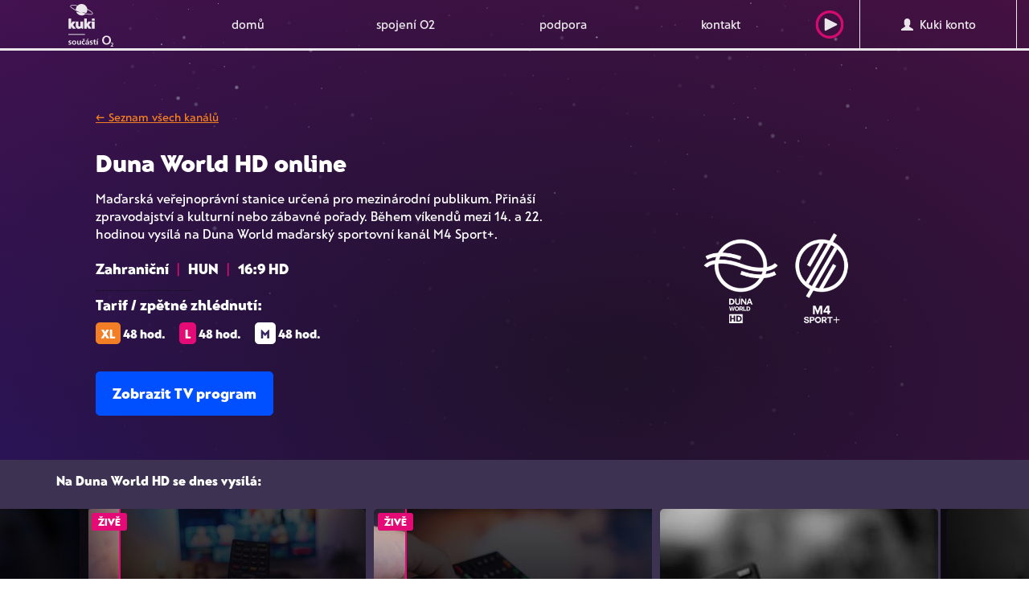

--- FILE ---
content_type: text/html; charset=utf-8
request_url: https://www.kuki.cz/kanal/133
body_size: 705187
content:
<!DOCTYPE html><html lang="cs"><head><meta charset="utf-8"><meta http-equiv="X-UA-Compatible" content="IE=edge"><meta name="keywords" content="Duna World HD online, Duna World HD online zdarma, TV online, televize online, tv online zdarma"/><meta name="description" content="S online TV Kuki můžeš na Duna World HD koukat 14 dní zdarma. Kromě toho ti zpřístupníme i desítky dalších TV kanálů v HD kvalitě. Pusť si telku živě teď hned."/><meta name="robots" content="all"/><meta name="googlebot" content="snippet,archive"/><meta name="viewport" content="width=device-width, initial-scale=1"><meta name="format-detection" content="telephone=no"><meta name="author" content="webmill - www.webmill.cz"/><title>
    Kuki.cz | Sleduj kanál Duna World HD online
</title><meta property="og:url" content="https://www.kuki.cz" /><meta property="og:type" content="website" /><meta property="og:title" content="" /><meta property="og:description" content="" /><meta property="og:image:type" content="image/jpeg" /><meta property="og:image" content="https://www.kuki.cz/static/images/ogimg.jpg" /><meta property="og:image:width" content="1200" /><meta property="og:image:height" content="628" /><meta property="og:locale" content="cs_CZ" /><meta property="og:site_name" content="kuki" /><link href="/static/css/a.4aba7ef16b34.css" rel="stylesheet" type="text/css" /><script type="text/javascript"> /* <![CDATA[

                                              ..::"created by"::..

                                                        .d°
                                                       ,ad
                                                     ,add
                                                    ,ad88
                                                    ,ad8PYaaa,,
                                                    a8PYPYPYPY8áaa,,
                                            "ba-,____            """""
                                              "88888888" "8d88"
                                              `"YdYdYd8  |d8'
                                                         ,8'
                                                    88  ,8'                                  88
                                                    88  8'                               88  88
                                                    88                               ""  88  88
                    8b      db      d8   ,adPPYba,  8" dPPYba,   88,dPYba,,adPYba,   88  88  88
                    °8b    d88b    d8'  a8P_____88  ,8P'    "8a  88P'   "88"    "8a  88  88  88
                     °8b  d8'°8b  d8'   8PP""""""".;88       d8  88      88      88  88  88  88
                      °8bd8'  °8bd8'    "8b,   ,aa; 88b,   ,a8"  88      88      88  88  88  88
                        YP      YP       `"Ybbd8"'  8Y"Ybbd8"'   88      88      88  88  88  88

                                                www.webmill.cz

            ]]> */ </script><!--[if lt IE 9]><script src="https://oss.maxcdn.com/html5shiv/3.7.2/html5shiv.min.js"></script><script src="https://oss.maxcdn.com/respond/1.4.2/respond.min.js"></script><![endif]--><link rel="apple-touch-icon" sizes="180x180" href="/static/images/favicons/apple-touch-icon.png?v=476ExLyq74"><link rel="icon" type="image/png" sizes="32x32" href="/static/images/favicons/favicon-32x32.png?v=476ExLyq74"><link rel="icon" type="image/png" sizes="192x192" href="/static/images/favicons/android-chrome-192x192.png?v=476ExLyq74"><link rel="icon" type="image/png" sizes="16x16" href="/static/images/favicons/favicon-16x16.png?v=476ExLyq74"><link rel="manifest" href="/static/images/favicons/site.webmanifest?v=476ExLyq74"><link rel="mask-icon" href="/static/images/favicons/safari-pinned-tab.svg?v=476ExLyq74" color="#36255f"><link rel="shortcut icon" href="/static/images/favicons/favicon.ico?v=476ExLyq74"><meta name="msapplication-TileColor" content="#e50b76"><meta name="msapplication-TileImage" content="/static/images/favicons/mstile-144x144.png?v=476ExLyq74"><meta name="msapplication-config" content="/static/images/favicons/browserconfig.xml?v=476ExLyq74"><meta name="theme-color" content="#e50b76"><script>
    window.NXCMS_CONSENT_MODE = true;
    window.dataLayer = window.dataLayer || [];
    function gtag(){dataLayer.push(arguments);}

    gtag('consent', 'default', {
        'ad_storage': 'denied',
        'analytics_storage': 'denied',
        'personalization_storage': 'denied',
        'ad_user_data': 'denied',
        'ad_personalization': 'denied',
        'wait_for_update': 10000
    });
    gtag('js', new Date());

    
</script><script>(function(w,d,s,l,i){w[l]=w[l]||[];w[l].push({'gtm.start':
                new Date().getTime(),event:'gtm.js'});var f=d.getElementsByTagName(s)[0],
                j=d.createElement(s),dl=l!='dataLayer'?'&l='+l:'';j.async=true;j.src=
                'https://www.googletagmanager.com/gtm.js?id='+i+dl;f.parentNode.insertBefore(j,f);
                })(window,document,'script','dataLayer','GTM-KM3XT3J');</script><script>
                (function(d,e,f,k,g,h,a,c,b){d[g]=b=d[g]||{};b.ls=[];b.configure=function(){this.cfg=h.call(arguments)};
                b.instantiate=function(){var a=new b.widget;a.init.apply(a,arguments);return a};b.widget=function(){};
                b.widget.prototype.init=function(){this.cfg=h.call(arguments);b.ls.push(this)};a=e.createElement(f);
                c=e.getElementsByTagName(f)[0];a.async=1;a.src=k;c.parentNode.insertBefore(a,c)})(window,document,"script",
                "https://cmb.o2.cz/scripts/init.js","O2remoteCmb",Array.prototype.slice);
                O2remoteCmb.configure("netboxkuki", "cs", {
                    "styleVersion": 2
                  });
            </script></head><body><link href="/static/css/a.4aba7ef16b34.css" rel="stylesheet" type="text/css" /><noscript><iframe src="https://www.googletagmanager.com/ns.html?id=GTM-KM3XT3J"
                height="0" width="0" style="display:none;visibility:hidden"></iframe></noscript><!--navigacni menu--><div class="container navMain redesign2021 
"><nav class="navbar"><!-- Brand and toggle get grouped for better mobile display --><div class="navbar-header"><button type="button" class="navbar-toggle collapsed" data-toggle="collapse" data-target="#kuki-menu" aria-expanded="false"><i class="glyphicon glyphicon-menu-hamburger"></i> MENU
            </button><div class="hidden-md hidden-lg logo-mobile"><a href="/" class="logonewmobile"><svg version="1.1" id="Vrstva_1" xmlns="http://www.w3.org/2000/svg" xmlns:xlink="http://www.w3.org/1999/xlink" x="0px" y="0px"
	 width="203.783px" height="193.926px" viewBox="0 0 203.783 193.926" enable-background="new 0 0 203.783 193.926"
	 xml:space="preserve"><path fill="#FFFFFF" d="M71.979,68.023v42.47c0,1.196,0.795,1.991,1.991,1.991h7.963c1.195,0,1.991-0.795,1.991-1.991v-9.355
	l7.045,10.293c0.531,0.738,1.328,1.068,2.323,1.068h9.214c1.129,0,1.726-0.795,1.726-1.525c-0.019-0.391-0.158-0.764-0.396-1.07
	L92.752,95.419l9.755-13.342c0.93-1.255,0.463-2.779-1.197-2.779h-9.022c-0.931,0-1.792,0.271-2.325,1.067l-6.038,9.156v-21.5
	c0-1.194-0.796-1.992-1.991-1.992h-7.963C72.774,66.031,71.979,66.828,71.979,68.023 M33.486,81.296v19.184
	c0,6.705,5.316,12.676,13.869,12.676c4.049,0,7.434-1.457,10.156-3.584l4.445,2.326c1.527,0.795,2.455,1.258,3.186,1.258
	c0.995,0,1.792-0.661,1.792-1.924V81.296c0-1.265-0.731-1.992-1.989-2H56.58c-1.326-0.002-1.989,0.662-1.989,1.99v19.244
	c-1.527,1.33-3.519,1.992-4.646,1.992c-3.119,0-4.115-2.123-4.115-4.977v-16.25c0-1.265-0.73-1.992-1.991-1.992h-8.362
	C34.149,79.304,33.486,80.033,33.486,81.296 M10.654,66.031H2.691c-1.195,0-1.99,0.798-1.99,1.992v42.47
	c0,1.196,0.795,1.991,1.99,1.991h7.963c1.196,0,1.991-0.795,1.991-1.991v-9.355l7.035,10.293c0.533,0.738,1.328,1.068,2.325,1.068
	h9.225c1.126,0,1.727-0.795,1.727-1.525c-0.019-0.391-0.155-0.762-0.395-1.07l-11.088-14.47l9.757-13.354
	c0.928-1.255,0.465-2.779-1.195-2.779H21.01c-0.931,0-1.792,0.271-2.322,1.068l-6.041,9.155v-21.5
	C12.646,66.828,11.851,66.031,10.654,66.031 M108.55,43.468h-0.006c-0.354,0.998-1.926,1.758-4.424,2.139
	c-2.828,0.427-6.842,0.359-11.596-0.215c-3.208-0.381-6.678-0.969-10.356-1.74c-0.807-0.172-1.625-0.352-2.45-0.537
	c-5.418-1.231-11.22-2.84-17.179-4.771L58.689,37l22.946,3.602c2.887-4.293,4.425-9.352,4.418-14.522v-0.47
	c3.865,1.896,7.63,3.982,11.28,6.261c4.048,2.565,7.207,5.034,9.13,7.151C108.166,40.89,108.903,42.47,108.55,43.468 M40.009,9.277
	c-3.968,4.699-6.14,10.652-6.131,16.802c0,0.254,0,0.51,0.013,0.762c-3.868-1.892-7.635-3.982-11.286-6.264
	c-4.05-2.566-7.207-5.033-9.131-7.152c-1.7-1.869-2.44-3.447-2.081-4.451c0.359-1.006,1.926-1.756,4.422-2.139
	c1.417-0.197,2.848-0.289,4.277-0.275c2.445,0.021,4.889,0.185,7.314,0.49C31.643,7.573,35.849,8.318,40.009,9.277 M111.054,44.359
	c0.719-2.021-0.166-4.422-2.625-7.129c-2.115-2.324-5.369-4.883-9.679-7.61c-4.178-2.603-8.498-4.97-12.942-7.086
	C83.843,8.259,70.679-1.719,56.406,0.248c-5.346,0.735-10.332,3.11-14.271,6.8c-4.752-1.146-9.564-2.025-14.413-2.637
	c-5.065-0.601-9.208-0.668-12.313-0.193C11.794,4.759,9.597,6.064,8.88,8.089c-0.719,2.022,0.162,4.42,2.623,7.127
	c2.113,2.322,5.369,4.885,9.679,7.611c4.181,2.606,8.506,4.979,12.954,7.1l0.027,0.016c6.953,3.326,14.078,6.275,21.348,8.838
	l0.594,0.214l0.975,0.407L35.3,34.582c4.696,13.621,19.545,20.856,33.166,16.162c3.364-1.16,6.456-2.996,9.084-5.396
	c4.833,1.174,9.728,2.072,14.663,2.691c2.529,0.317,5.077,0.487,7.626,0.508c1.566,0.012,3.133-0.092,4.684-0.313
	C108.138,47.687,110.335,46.382,111.054,44.359 M119.229,74.326v-6.304c0-1.194-0.797-1.992-1.987-1.992h-8.365
	c-1.194,0-1.989,0.798-1.989,1.992v6.304c0,1.194,0.795,1.991,1.989,1.991h8.36C118.433,76.318,119.229,75.521,119.229,74.326
	 M119.229,110.496v-29.2c0-1.197-0.797-1.992-1.987-1.992h-11.884c-1.328,0-2.057,0.664-2.057,1.594
	c0,0.795,0.596,1.658,1.129,2.588l2.455,4.115v22.896c0,1.196,0.795,1.991,1.99,1.991h8.361
	C118.433,112.488,119.229,111.693,119.229,110.496"/><rect y="136.695" fill="#FFFFFF" width="75.467" height="3.461"/><path fill="#FFFFFF" d="M153.037,164.553c0,11.246,8.164,20.564,20.024,20.564c11.783,0,19.947-9.318,19.947-20.564
	c0-11.938-8.01-20.563-19.947-20.563C161.046,143.99,153.037,152.615,153.037,164.553 M160.737,164.553
	c0-7.471,4.546-14.709,12.324-14.709c7.701,0,12.246,7.238,12.246,14.709c0,7.01-3.774,14.711-12.246,14.711
	C164.513,179.264,160.737,171.563,160.737,164.553"/><path fill="#FFFFFF" d="M203.783,193.926v-2.74h-7.103c2.842-2.791,6.555-6.18,6.555-9.867c0-3.414-2.145-5.084-5.457-5.084
	c-1.771,0-3.59,0.447-5.159,1.246l0.274,2.892c1.146-0.748,2.541-1.396,4.012-1.396c1.421,0,2.841,0.748,2.841,2.344
	c0,3.189-5.906,8.123-7.524,9.691v2.916L203.783,193.926L203.783,193.926z"/><path fill="#FFFFFF" d="M12.745,170.234c-1.485-0.508-2.573-0.797-4.347-0.797c-1.305,0-2.863,0.471-2.863,2.064
	c0,2.971,8.441,1.088,8.441,7.824c0,4.348-3.877,6.086-7.824,6.086c-1.848,0-3.73-0.326-5.508-0.798l0.291-3.983
	c1.521,0.76,3.115,1.229,4.781,1.229c1.232,0,3.188-0.471,3.188-2.28c0-3.658-8.439-1.158-8.439-7.896
	c0-4.021,3.514-5.797,7.316-5.797c2.283,0,3.77,0.363,5.29,0.689L12.745,170.234z"/><path fill="#FFFFFF" d="M26.293,165.887c5.541,0,9.779,3.732,9.779,9.891c0,5.359-3.586,9.636-9.779,9.636
	c-6.16,0-9.746-4.275-9.746-9.636C16.547,169.619,20.787,165.887,26.293,165.887 M26.293,181.645c3.73,0,4.709-3.332,4.709-6.447
	c0-2.862-1.522-5.543-4.709-5.543c-3.152,0-4.674,2.755-4.674,5.543C21.619,178.275,22.597,181.645,26.293,181.645"/><path fill="#FFFFFF" d="M57.011,184.979H52.41v-2.537h-0.072c-1.485,1.813-3.586,2.972-6.122,2.972
	c-4.419,0-6.341-3.115-6.341-7.318v-11.771h4.854v9.962c0,2.282,0.036,5.36,3.152,5.36c3.514,0,4.274-3.803,4.274-6.192v-9.13h4.854
	v18.655H57.011z"/><path fill="#FFFFFF" d="M74.108,170.342c-0.87-0.398-1.812-0.688-3.297-0.688c-3.007,0-4.927,2.392-4.927,5.904
	c0,3.441,1.629,6.086,5.035,6.086c1.377,0,2.897-0.508,3.731-0.869l0.217,4.021c-1.413,0.434-2.862,0.615-4.854,0.615
	c-6.121,0-9.2-4.166-9.2-9.854c0-5.396,3.188-9.672,9.021-9.672c1.955,0,3.368,0.217,4.709,0.615L74.108,170.342z M67.623,163.785
	l-3.586-5.289h3.297l2.463,3.188l2.463-3.188h3.225l-3.586,5.289H67.623z"/><path fill="#FFFFFF" d="M78.926,167.301c1.885-0.871,4.42-1.414,6.484-1.414c5.687,0,8.042,2.355,8.042,7.861v2.391
	c0,1.883,0.036,3.297,0.071,4.674c0.036,1.412,0.11,2.717,0.219,4.166h-4.275c-0.181-0.979-0.181-2.211-0.217-2.791h-0.072
	c-1.123,2.066-3.55,3.226-5.76,3.226c-3.297,0-6.521-1.992-6.521-5.543c0-2.789,1.34-4.418,3.188-5.324
	c1.847-0.906,4.239-1.088,6.267-1.088h2.682c0-3.006-1.342-4.021-4.203-4.021c-2.065,0-4.131,0.797-5.76,2.029L78.926,167.301z
	 M84.613,181.861c1.484,0,2.644-0.649,3.405-1.666c0.796-1.051,1.015-2.391,1.015-3.84h-2.102c-2.174,0-5.398,0.363-5.398,3.226
	C81.533,181.174,82.874,181.861,84.613,181.861 M86.787,158.496h4.962l-4.962,5.289h-3.008L86.787,158.496z"/><path fill="#FFFFFF" d="M109.317,170.234c-1.485-0.508-2.571-0.797-4.346-0.797c-1.305,0-2.861,0.471-2.861,2.064
	c0,2.971,8.439,1.088,8.439,7.824c0,4.348-3.877,6.086-7.824,6.086c-1.85,0-3.731-0.326-5.506-0.798l0.291-3.983
	c1.521,0.76,3.113,1.229,4.781,1.229c1.231,0,3.188-0.471,3.188-2.28c0-3.658-8.441-1.158-8.441-7.896
	c0-4.021,3.513-5.797,7.318-5.797c2.283,0,3.768,0.363,5.289,0.689L109.317,170.234z"/><path fill="#FFFFFF" d="M115.91,169.871h-3.586v-3.55h3.586v-3.731l4.854-1.557v5.288h4.31v3.55h-4.31v8.694
	c0,1.595,0.435,3.078,2.281,3.078c0.869,0,1.701-0.182,2.211-0.506l0.145,3.84c-1.016,0.289-2.139,0.435-3.586,0.435
	c-3.805,0-5.905-2.354-5.905-6.05V169.871z"/><path fill="#FFFFFF" d="M128.517,166.322h4.854v18.656h-4.854V166.322z M131.776,158.496h4.961l-4.961,5.289h-3.008L131.776,158.496
	z"/></svg></a></div><div class="hidden-md hidden-lg"><a href="https://play.kuki.tv/" target="_blank" rel="nofollow" class="SearchMobile playSVGbutton" title="Kuki play">
                    Pustit&nbsp;<svg width="62px" height="62px" viewBox="0 0 62 62" version="1.1" xmlns="http://www.w3.org/2000/svg" xmlns:xlink="http://www.w3.org/1999/xlink"><g class="SVGPlay-Kuki-UI-TV" stroke="none" stroke-width="1" fill="none" fill-rule="evenodd"><g class="SVGPlay-00-00-kuki-styleguide" transform="translate(-2707.000000, -8733.000000)"><g class="SVGPlay-buttons/play-button" transform="translate(2707.000000, 8733.000000)"><g class="SVGPlay-Button-play"><path d="M31,62 C13.8791728,62 0,48.1208272 0,31 C0,13.8791728 13.8791728,0 31,0 C48.1208272,0 62,13.8791728 62,31 C62,48.1208272 48.1208272,62 31,62 Z M31,56 C44.8071187,56 56,44.8071187 56,31 C56,17.1928813 44.8071187,6 31,6 C17.1928813,6 6,17.1928813 6,31 C6,44.8071187 17.1928813,56 31,56 Z" class="SVGPlay-Oval" fill="#E50B76" fill-rule="nonzero"/><path d="M33.6986844,16.3984642 L45.4626165,39.9263282 C45.956595,40.9142852 45.5561463,42.1156313 44.5681893,42.6096098 C44.2904784,42.7484652 43.9842523,42.8207554 43.6737621,42.8207554 L20.145898,42.8207554 C19.0413285,42.8207554 18.145898,41.9253249 18.145898,40.8207554 C18.145898,40.5102652 18.2181882,40.2040391 18.3570437,39.9263282 L30.1209757,16.3984642 C30.6149542,15.4105072 31.8163003,15.0100585 32.8042572,15.504037 C33.1913121,15.6975644 33.505157,16.0114094 33.6986844,16.3984642 Z" class="SVGPlay-Triangle" fill="#FFFFFF" transform="translate(31.910378, 30.910378) rotate(90.000000) translate(-31.910378, -30.910378) "/></g></g></g></g></svg></a></div></div><!-- Collect the nav links, forms, and other content for toggling --><div class="collapse navbar-collapse new" id="kuki-menu"><ul class="nav navbar-nav hidden-sm hidden-xs"><li><a href="/" class="logonew"><svg version="1.1" id="Vrstva_1" xmlns="http://www.w3.org/2000/svg" xmlns:xlink="http://www.w3.org/1999/xlink" x="0px" y="0px"
	 width="203.783px" height="193.926px" viewBox="0 0 203.783 193.926" enable-background="new 0 0 203.783 193.926"
	 xml:space="preserve"><path fill="#FFFFFF" d="M71.979,68.023v42.47c0,1.196,0.795,1.991,1.991,1.991h7.963c1.195,0,1.991-0.795,1.991-1.991v-9.355
	l7.045,10.293c0.531,0.738,1.328,1.068,2.323,1.068h9.214c1.129,0,1.726-0.795,1.726-1.525c-0.019-0.391-0.158-0.764-0.396-1.07
	L92.752,95.419l9.755-13.342c0.93-1.255,0.463-2.779-1.197-2.779h-9.022c-0.931,0-1.792,0.271-2.325,1.067l-6.038,9.156v-21.5
	c0-1.194-0.796-1.992-1.991-1.992h-7.963C72.774,66.031,71.979,66.828,71.979,68.023 M33.486,81.296v19.184
	c0,6.705,5.316,12.676,13.869,12.676c4.049,0,7.434-1.457,10.156-3.584l4.445,2.326c1.527,0.795,2.455,1.258,3.186,1.258
	c0.995,0,1.792-0.661,1.792-1.924V81.296c0-1.265-0.731-1.992-1.989-2H56.58c-1.326-0.002-1.989,0.662-1.989,1.99v19.244
	c-1.527,1.33-3.519,1.992-4.646,1.992c-3.119,0-4.115-2.123-4.115-4.977v-16.25c0-1.265-0.73-1.992-1.991-1.992h-8.362
	C34.149,79.304,33.486,80.033,33.486,81.296 M10.654,66.031H2.691c-1.195,0-1.99,0.798-1.99,1.992v42.47
	c0,1.196,0.795,1.991,1.99,1.991h7.963c1.196,0,1.991-0.795,1.991-1.991v-9.355l7.035,10.293c0.533,0.738,1.328,1.068,2.325,1.068
	h9.225c1.126,0,1.727-0.795,1.727-1.525c-0.019-0.391-0.155-0.762-0.395-1.07l-11.088-14.47l9.757-13.354
	c0.928-1.255,0.465-2.779-1.195-2.779H21.01c-0.931,0-1.792,0.271-2.322,1.068l-6.041,9.155v-21.5
	C12.646,66.828,11.851,66.031,10.654,66.031 M108.55,43.468h-0.006c-0.354,0.998-1.926,1.758-4.424,2.139
	c-2.828,0.427-6.842,0.359-11.596-0.215c-3.208-0.381-6.678-0.969-10.356-1.74c-0.807-0.172-1.625-0.352-2.45-0.537
	c-5.418-1.231-11.22-2.84-17.179-4.771L58.689,37l22.946,3.602c2.887-4.293,4.425-9.352,4.418-14.522v-0.47
	c3.865,1.896,7.63,3.982,11.28,6.261c4.048,2.565,7.207,5.034,9.13,7.151C108.166,40.89,108.903,42.47,108.55,43.468 M40.009,9.277
	c-3.968,4.699-6.14,10.652-6.131,16.802c0,0.254,0,0.51,0.013,0.762c-3.868-1.892-7.635-3.982-11.286-6.264
	c-4.05-2.566-7.207-5.033-9.131-7.152c-1.7-1.869-2.44-3.447-2.081-4.451c0.359-1.006,1.926-1.756,4.422-2.139
	c1.417-0.197,2.848-0.289,4.277-0.275c2.445,0.021,4.889,0.185,7.314,0.49C31.643,7.573,35.849,8.318,40.009,9.277 M111.054,44.359
	c0.719-2.021-0.166-4.422-2.625-7.129c-2.115-2.324-5.369-4.883-9.679-7.61c-4.178-2.603-8.498-4.97-12.942-7.086
	C83.843,8.259,70.679-1.719,56.406,0.248c-5.346,0.735-10.332,3.11-14.271,6.8c-4.752-1.146-9.564-2.025-14.413-2.637
	c-5.065-0.601-9.208-0.668-12.313-0.193C11.794,4.759,9.597,6.064,8.88,8.089c-0.719,2.022,0.162,4.42,2.623,7.127
	c2.113,2.322,5.369,4.885,9.679,7.611c4.181,2.606,8.506,4.979,12.954,7.1l0.027,0.016c6.953,3.326,14.078,6.275,21.348,8.838
	l0.594,0.214l0.975,0.407L35.3,34.582c4.696,13.621,19.545,20.856,33.166,16.162c3.364-1.16,6.456-2.996,9.084-5.396
	c4.833,1.174,9.728,2.072,14.663,2.691c2.529,0.317,5.077,0.487,7.626,0.508c1.566,0.012,3.133-0.092,4.684-0.313
	C108.138,47.687,110.335,46.382,111.054,44.359 M119.229,74.326v-6.304c0-1.194-0.797-1.992-1.987-1.992h-8.365
	c-1.194,0-1.989,0.798-1.989,1.992v6.304c0,1.194,0.795,1.991,1.989,1.991h8.36C118.433,76.318,119.229,75.521,119.229,74.326
	 M119.229,110.496v-29.2c0-1.197-0.797-1.992-1.987-1.992h-11.884c-1.328,0-2.057,0.664-2.057,1.594
	c0,0.795,0.596,1.658,1.129,2.588l2.455,4.115v22.896c0,1.196,0.795,1.991,1.99,1.991h8.361
	C118.433,112.488,119.229,111.693,119.229,110.496"/><rect y="136.695" fill="#FFFFFF" width="75.467" height="3.461"/><path fill="#FFFFFF" d="M153.037,164.553c0,11.246,8.164,20.564,20.024,20.564c11.783,0,19.947-9.318,19.947-20.564
	c0-11.938-8.01-20.563-19.947-20.563C161.046,143.99,153.037,152.615,153.037,164.553 M160.737,164.553
	c0-7.471,4.546-14.709,12.324-14.709c7.701,0,12.246,7.238,12.246,14.709c0,7.01-3.774,14.711-12.246,14.711
	C164.513,179.264,160.737,171.563,160.737,164.553"/><path fill="#FFFFFF" d="M203.783,193.926v-2.74h-7.103c2.842-2.791,6.555-6.18,6.555-9.867c0-3.414-2.145-5.084-5.457-5.084
	c-1.771,0-3.59,0.447-5.159,1.246l0.274,2.892c1.146-0.748,2.541-1.396,4.012-1.396c1.421,0,2.841,0.748,2.841,2.344
	c0,3.189-5.906,8.123-7.524,9.691v2.916L203.783,193.926L203.783,193.926z"/><path fill="#FFFFFF" d="M12.745,170.234c-1.485-0.508-2.573-0.797-4.347-0.797c-1.305,0-2.863,0.471-2.863,2.064
	c0,2.971,8.441,1.088,8.441,7.824c0,4.348-3.877,6.086-7.824,6.086c-1.848,0-3.73-0.326-5.508-0.798l0.291-3.983
	c1.521,0.76,3.115,1.229,4.781,1.229c1.232,0,3.188-0.471,3.188-2.28c0-3.658-8.439-1.158-8.439-7.896
	c0-4.021,3.514-5.797,7.316-5.797c2.283,0,3.77,0.363,5.29,0.689L12.745,170.234z"/><path fill="#FFFFFF" d="M26.293,165.887c5.541,0,9.779,3.732,9.779,9.891c0,5.359-3.586,9.636-9.779,9.636
	c-6.16,0-9.746-4.275-9.746-9.636C16.547,169.619,20.787,165.887,26.293,165.887 M26.293,181.645c3.73,0,4.709-3.332,4.709-6.447
	c0-2.862-1.522-5.543-4.709-5.543c-3.152,0-4.674,2.755-4.674,5.543C21.619,178.275,22.597,181.645,26.293,181.645"/><path fill="#FFFFFF" d="M57.011,184.979H52.41v-2.537h-0.072c-1.485,1.813-3.586,2.972-6.122,2.972
	c-4.419,0-6.341-3.115-6.341-7.318v-11.771h4.854v9.962c0,2.282,0.036,5.36,3.152,5.36c3.514,0,4.274-3.803,4.274-6.192v-9.13h4.854
	v18.655H57.011z"/><path fill="#FFFFFF" d="M74.108,170.342c-0.87-0.398-1.812-0.688-3.297-0.688c-3.007,0-4.927,2.392-4.927,5.904
	c0,3.441,1.629,6.086,5.035,6.086c1.377,0,2.897-0.508,3.731-0.869l0.217,4.021c-1.413,0.434-2.862,0.615-4.854,0.615
	c-6.121,0-9.2-4.166-9.2-9.854c0-5.396,3.188-9.672,9.021-9.672c1.955,0,3.368,0.217,4.709,0.615L74.108,170.342z M67.623,163.785
	l-3.586-5.289h3.297l2.463,3.188l2.463-3.188h3.225l-3.586,5.289H67.623z"/><path fill="#FFFFFF" d="M78.926,167.301c1.885-0.871,4.42-1.414,6.484-1.414c5.687,0,8.042,2.355,8.042,7.861v2.391
	c0,1.883,0.036,3.297,0.071,4.674c0.036,1.412,0.11,2.717,0.219,4.166h-4.275c-0.181-0.979-0.181-2.211-0.217-2.791h-0.072
	c-1.123,2.066-3.55,3.226-5.76,3.226c-3.297,0-6.521-1.992-6.521-5.543c0-2.789,1.34-4.418,3.188-5.324
	c1.847-0.906,4.239-1.088,6.267-1.088h2.682c0-3.006-1.342-4.021-4.203-4.021c-2.065,0-4.131,0.797-5.76,2.029L78.926,167.301z
	 M84.613,181.861c1.484,0,2.644-0.649,3.405-1.666c0.796-1.051,1.015-2.391,1.015-3.84h-2.102c-2.174,0-5.398,0.363-5.398,3.226
	C81.533,181.174,82.874,181.861,84.613,181.861 M86.787,158.496h4.962l-4.962,5.289h-3.008L86.787,158.496z"/><path fill="#FFFFFF" d="M109.317,170.234c-1.485-0.508-2.571-0.797-4.346-0.797c-1.305,0-2.861,0.471-2.861,2.064
	c0,2.971,8.439,1.088,8.439,7.824c0,4.348-3.877,6.086-7.824,6.086c-1.85,0-3.731-0.326-5.506-0.798l0.291-3.983
	c1.521,0.76,3.113,1.229,4.781,1.229c1.231,0,3.188-0.471,3.188-2.28c0-3.658-8.441-1.158-8.441-7.896
	c0-4.021,3.513-5.797,7.318-5.797c2.283,0,3.768,0.363,5.289,0.689L109.317,170.234z"/><path fill="#FFFFFF" d="M115.91,169.871h-3.586v-3.55h3.586v-3.731l4.854-1.557v5.288h4.31v3.55h-4.31v8.694
	c0,1.595,0.435,3.078,2.281,3.078c0.869,0,1.701-0.182,2.211-0.506l0.145,3.84c-1.016,0.289-2.139,0.435-3.586,0.435
	c-3.805,0-5.905-2.354-5.905-6.05V169.871z"/><path fill="#FFFFFF" d="M128.517,166.322h4.854v18.656h-4.854V166.322z M131.776,158.496h4.961l-4.961,5.289h-3.008L131.776,158.496
	z"/></svg></a></li><li ><a href="/"  >domů</a><div class="arrowsub"><div class="arrINOne"></div><div class="arrINTwo"></div></div></li><li ><a href="/podpora#spojeni-s-o2"  >spojení O2</a><div class="arrowsub"><div class="arrINOne"></div><div class="arrINTwo"></div></div></li><li ><a href="/podpora"  >podpora</a><div class="arrowsub"><div class="arrINOne"></div><div class="arrINTwo"></div></div></li><li ><a href="/kontakt"  >kontakt</a><div class="arrowsub"><div class="arrINOne"></div><div class="arrINTwo"></div></div></li><!--
                <li class="menuicon1 invert"><a href="#" ><img class="iconGray" src="/static/images/cart.png"><img class="iconwhite" src="/static/images/cart-white.png"></a></li>
                --><li class="menuicon1 invert serchIcoMenu"><a href="https://play.kuki.tv/" target="_blank" rel="nofollow" class="playSVGbutton" title="Kuki play"><svg width="62px" height="62px" viewBox="0 0 62 62" version="1.1" xmlns="http://www.w3.org/2000/svg" xmlns:xlink="http://www.w3.org/1999/xlink"><g class="SVGPlay-Kuki-UI-TV" stroke="none" stroke-width="1" fill="none" fill-rule="evenodd"><g class="SVGPlay-00-00-kuki-styleguide" transform="translate(-2707.000000, -8733.000000)"><g class="SVGPlay-buttons/play-button" transform="translate(2707.000000, 8733.000000)"><g class="SVGPlay-Button-play"><path d="M31,62 C13.8791728,62 0,48.1208272 0,31 C0,13.8791728 13.8791728,0 31,0 C48.1208272,0 62,13.8791728 62,31 C62,48.1208272 48.1208272,62 31,62 Z M31,56 C44.8071187,56 56,44.8071187 56,31 C56,17.1928813 44.8071187,6 31,6 C17.1928813,6 6,17.1928813 6,31 C6,44.8071187 17.1928813,56 31,56 Z" class="SVGPlay-Oval" fill="#E50B76" fill-rule="nonzero"/><path d="M33.6986844,16.3984642 L45.4626165,39.9263282 C45.956595,40.9142852 45.5561463,42.1156313 44.5681893,42.6096098 C44.2904784,42.7484652 43.9842523,42.8207554 43.6737621,42.8207554 L20.145898,42.8207554 C19.0413285,42.8207554 18.145898,41.9253249 18.145898,40.8207554 C18.145898,40.5102652 18.2181882,40.2040391 18.3570437,39.9263282 L30.1209757,16.3984642 C30.6149542,15.4105072 31.8163003,15.0100585 32.8042572,15.504037 C33.1913121,15.6975644 33.505157,16.0114094 33.6986844,16.3984642 Z" class="SVGPlay-Triangle" fill="#FFFFFF" transform="translate(31.910378, 30.910378) rotate(90.000000) translate(-31.910378, -30.910378) "/></g></g></g></g></svg></a></li><li class="orderbtn konto"><a href="https://konto.kuki.cz" title="Přihlásit na Kuki konto"><span class="glyphicon glyphicon-user" aria-hidden="true"></span>&nbsp;&nbsp;Kuki konto
                    </a></li><!--
                <li class="menuicon2 invert"><a href="#"><img class="iconGray" src="/static/images/lang.png"><img src="/static/images/lang-white.png"></a></li>--></ul><ul class="nav navbar-nav navbar mobile hidden-md hidden-lg"><li ><a href="/"  >domů</a><div class="arrowsub"><div class="arrINOne"></div><div class="arrINTwo"></div></div></li><li ><a href="/podpora#spojeni-s-o2"  >spojení O2</a><div class="arrowsub"><div class="arrINOne"></div><div class="arrINTwo"></div></div></li><li ><a href="/podpora"  >podpora</a><div class="arrowsub"><div class="arrINOne"></div><div class="arrINTwo"></div></div></li><li ><a href="/kontakt"  >kontakt</a><div class="arrowsub"><div class="arrINOne"></div><div class="arrINTwo"></div></div></li><!--
                <li><a href="#" >e-shop</a></li>
                --><li><a href="https://konto.kuki.cz"><span class="glyphicon glyphicon-user" aria-hidden="true"></span> Kuki konto
                    </a></li></ul></div><!-- /.navbar-collapse --></nav></div><div class="container searchFormCont"><div class="container mainIn searchContIn "><form action="/vyhledat/" method="get" id="search-form" data-ga-event="jsform" data-ga-event-label="vyhledavaci formular v menu"><div class="input-field"><input id="search" type="search" name="q" required value="" autocomplete="off" placeholder="Co chceš najít?" required oninvalid="this.setCustomValidity('Vyplň, prosím, toto pole.')" oninput="setCustomValidity('')"><button type="submit" form="search-form" value="Submit"><span class="glyphicon glyphicon-ok" aria-hidden="true"></span></button></div><div id="search-autocomplete"></div></form></div></div><!--navigacni menu end--><div class="container main transition newgradient baseContainer channelsCont pt-5"><div class="gradientCont"><svg version="1.1" id="kukistars" xmlns="http://www.w3.org/2000/svg" xmlns:xlink="http://www.w3.org/1999/xlink" x="0px" y="0px"
	 viewBox="0 0 1920 1080" enable-background="new 0 0 1920 1080" xml:space="preserve"><g><g><defs><polygon id="SVGID_1_" points="383.819,687.122 385.492,684.064 387.165,687.122 390.223,688.795 387.165,690.468 
				385.492,693.527 383.819,690.468 380.76,688.795 			"/></defs><clipPath id="SVGID_2_"><use xlink:href="#SVGID_1_"  overflow="visible"/></clipPath><defs><filter id="Adobe_OpacityMaskFilter" filterUnits="userSpaceOnUse" x="376.029" y="679.332" width="18.926" height="18.926"><feColorMatrix  type="matrix" values="1 0 0 0 0  0 1 0 0 0  0 0 1 0 0  0 0 0 1 0"/></filter></defs><mask maskUnits="userSpaceOnUse" x="376.029" y="679.332" width="18.926" height="18.926" id="SVGID_3_"><g filter="url(#Adobe_OpacityMaskFilter)"><radialGradient id="SVGID_4_" cx="31.7695" cy="1053.3568" r="0.5834" gradientTransform="matrix(5.0907 -5.0907 -5.0907 -5.0907 5586.0869 6212.8477)" gradientUnits="userSpaceOnUse"><stop  offset="0" style="stop-color:#FFFFFF"/><stop  offset="1" style="stop-color:#000000"/></radialGradient><polygon clip-path="url(#SVGID_2_)" fill="url(#SVGID_4_)" points="376.029,688.795 385.492,679.332 394.955,688.795 
					385.492,698.258 				"/></g></mask><radialGradient id="SVGID_5_" cx="31.7679" cy="1053.3553" r="0.5834" gradientTransform="matrix(5.0907 -5.0907 -5.0907 -5.0907 5586.0869 6212.832)" gradientUnits="userSpaceOnUse"><stop  offset="0" style="stop-color:#FFFFFF"/><stop  offset="1" style="stop-color:#FFFFFF"/></radialGradient><polygon clip-path="url(#SVGID_2_)" mask="url(#SVGID_3_)" fill="url(#SVGID_5_)" points="376.029,688.795 385.492,679.332 
			394.955,688.795 385.492,698.258 		"/></g><g><defs><polygon id="SVGID_6_" points="916.452,860.515 918.125,857.456 919.797,860.515 922.857,862.188 919.797,863.861 
				918.125,866.919 916.452,863.861 913.393,862.188 			"/></defs><clipPath id="SVGID_7_"><use xlink:href="#SVGID_6_"  overflow="visible"/></clipPath><defs><filter id="Adobe_OpacityMaskFilter_1_" filterUnits="userSpaceOnUse" x="908.662" y="852.725" width="18.927" height="18.926"><feColorMatrix  type="matrix" values="1 0 0 0 0  0 1 0 0 0  0 0 1 0 0  0 0 0 1 0"/></filter></defs><mask maskUnits="userSpaceOnUse" x="908.662" y="852.725" width="18.927" height="18.926" id="SVGID_8_"><g filter="url(#Adobe_OpacityMaskFilter_1_)"><radialGradient id="SVGID_9_" cx="6.596" cy="1102.8298" r="0.5832" gradientTransform="matrix(5.0907 -5.0907 -5.0907 -5.0907 6498.7227 6509.9414)" gradientUnits="userSpaceOnUse"><stop  offset="0" style="stop-color:#FFFFFF"/><stop  offset="1" style="stop-color:#000000"/></radialGradient><polygon clip-path="url(#SVGID_7_)" fill="url(#SVGID_9_)" points="908.662,862.188 918.125,852.725 927.588,862.188 
					918.125,871.651 				"/></g></mask><radialGradient id="SVGID_10_" cx="6.5944" cy="1102.8282" r="0.5836" gradientTransform="matrix(5.0907 -5.0907 -5.0907 -5.0907 6498.7227 6509.9258)" gradientUnits="userSpaceOnUse"><stop  offset="0" style="stop-color:#FFFFFF"/><stop  offset="1" style="stop-color:#FFFFFF"/></radialGradient><polygon clip-path="url(#SVGID_7_)" mask="url(#SVGID_8_)" fill="url(#SVGID_10_)" points="908.662,862.188 918.125,852.725 
			927.588,862.188 918.125,871.651 		"/></g><g><defs><polygon id="SVGID_11_" points="1151.476,85.982 1153.148,82.923 1154.821,85.982 1157.88,87.655 1154.821,89.328 
				1153.148,92.386 1151.476,89.328 1148.417,87.655 			"/></defs><clipPath id="SVGID_12_"><use xlink:href="#SVGID_11_"  overflow="visible"/></clipPath><defs><filter id="Adobe_OpacityMaskFilter_2_" filterUnits="userSpaceOnUse" x="1143.685" y="78.192" width="18.927" height="18.926"><feColorMatrix  type="matrix" values="1 0 0 0 0  0 1 0 0 0  0 0 1 0 0  0 0 0 1 0"/></filter></defs><mask maskUnits="userSpaceOnUse" x="1143.685" y="78.192" width="18.927" height="18.926" id="SVGID_13_"><g filter="url(#Adobe_OpacityMaskFilter_2_)"><radialGradient id="SVGID_14_" cx="105.753" cy="1155.8195" r="0.5832" gradientTransform="matrix(5.0907 -5.0907 -5.0907 -5.0907 6498.7227 6509.9414)" gradientUnits="userSpaceOnUse"><stop  offset="0" style="stop-color:#FFFFFF"/><stop  offset="1" style="stop-color:#000000"/></radialGradient><polygon clip-path="url(#SVGID_12_)" fill="url(#SVGID_14_)" points="1143.685,87.655 1153.149,78.192 1162.612,87.655 
					1153.149,97.117 				"/></g></mask><radialGradient id="SVGID_15_" cx="105.7514" cy="1155.818" r="0.5836" gradientTransform="matrix(5.0907 -5.0907 -5.0907 -5.0907 6498.7227 6509.9258)" gradientUnits="userSpaceOnUse"><stop  offset="0" style="stop-color:#FFFFFF"/><stop  offset="1" style="stop-color:#FFFFFF"/></radialGradient><polygon clip-path="url(#SVGID_12_)" mask="url(#SVGID_13_)" fill="url(#SVGID_15_)" points="1143.685,87.655 1153.149,78.192 
			1162.612,87.655 1153.149,97.117 		"/></g><g opacity="0.3"><g><g><defs><path id="SVGID_16_" d="M506.06,771.484c0,1.509-1.223,2.731-2.731,2.731c-1.508,0-2.73-1.222-2.73-2.731
						c0-1.508,1.222-2.73,2.73-2.73C504.837,768.753,506.06,769.976,506.06,771.484"/></defs><clipPath id="SVGID_17_"><use xlink:href="#SVGID_16_"  overflow="visible"/></clipPath><defs><filter id="Adobe_OpacityMaskFilter_3_" filterUnits="userSpaceOnUse" x="500.6" y="768.753" width="5.461" height="5.461"><feColorMatrix  type="matrix" values="1 0 0 0 0  0 1 0 0 0  0 0 1 0 0  0 0 0 1 0"/></filter></defs><mask maskUnits="userSpaceOnUse" x="500.6" y="768.753" width="5.461" height="5.461" id="SVGID_18_"><g filter="url(#Adobe_OpacityMaskFilter_3_)"><radialGradient id="SVGID_19_" cx="-60.7008" cy="963.0561" r="0.5832" gradientTransform="matrix(5.8758 0 0 -5.8758 859.9961 6430.2085)" gradientUnits="userSpaceOnUse"><stop  offset="0" style="stop-color:#FFFFFF"/><stop  offset="1" style="stop-color:#000000"/></radialGradient><rect x="500.6" y="768.753" clip-path="url(#SVGID_17_)" fill="url(#SVGID_19_)" width="5.461" height="5.461"/></g></mask><radialGradient id="SVGID_20_" cx="-60.7008" cy="963.0561" r="0.5832" gradientTransform="matrix(5.8758 0 0 -5.8758 859.9961 6430.2085)" gradientUnits="userSpaceOnUse"><stop  offset="0" style="stop-color:#FFFFFF"/><stop  offset="1" style="stop-color:#FFFFFF"/></radialGradient><rect x="500.6" y="768.753" clip-path="url(#SVGID_17_)" mask="url(#SVGID_18_)" fill="url(#SVGID_20_)" width="5.461" height="5.461"/></g><g opacity="0.56"><g><defs><rect id="SVGID_21_" x="354.399" y="787.981" width="5.462" height="5.462"/></defs><clipPath id="SVGID_22_"><use xlink:href="#SVGID_21_"  overflow="visible"/></clipPath><g clip-path="url(#SVGID_22_)"><defs><path id="SVGID_23_" d="M359.861,790.711c0,1.509-1.223,2.732-2.731,2.732c-1.508,0-2.73-1.223-2.73-2.732
								c0-1.508,1.222-2.73,2.73-2.73C358.638,787.981,359.861,789.203,359.861,790.711"/></defs><clipPath id="SVGID_24_"><use xlink:href="#SVGID_23_"  overflow="visible"/></clipPath><defs><filter id="Adobe_OpacityMaskFilter_4_" filterUnits="userSpaceOnUse" x="354.4" y="787.981" width="5.461" height="5.462"><feColorMatrix  type="matrix" values="1 0 0 0 0  0 1 0 0 0  0 0 1 0 0  0 0 0 1 0"/></filter></defs><mask maskUnits="userSpaceOnUse" x="354.4" y="787.981" width="5.461" height="5.462" id="SVGID_25_"><g filter="url(#Adobe_OpacityMaskFilter_4_)"><radialGradient id="SVGID_26_" cx="-42.95" cy="965.3906" r="0.5839" gradientTransform="matrix(5.8758 0 0 -5.8758 609.4961 6463.1538)" gradientUnits="userSpaceOnUse"><stop  offset="0" style="stop-color:#FFFFFF"/><stop  offset="1" style="stop-color:#000000"/></radialGradient><rect x="354.4" y="787.981" clip-path="url(#SVGID_24_)" fill="url(#SVGID_26_)" width="5.461" height="5.462"/></g></mask><radialGradient id="SVGID_27_" cx="-42.95" cy="965.3906" r="0.5839" gradientTransform="matrix(5.8758 0 0 -5.8758 609.4961 6463.1538)" gradientUnits="userSpaceOnUse"><stop  offset="0" style="stop-color:#FFFFFF"/><stop  offset="1" style="stop-color:#FFFFFF"/></radialGradient><rect x="354.4" y="787.981" clip-path="url(#SVGID_24_)" mask="url(#SVGID_25_)" fill="url(#SVGID_27_)" width="5.461" height="5.462"/></g></g></g><g><defs><path id="SVGID_28_" d="M595.027,754.19c0,1.508-1.222,2.73-2.731,2.73c-1.508,0-2.73-1.223-2.73-2.73
						c0-1.509,1.223-2.731,2.73-2.731C593.805,751.459,595.027,752.681,595.027,754.19"/></defs><clipPath id="SVGID_29_"><use xlink:href="#SVGID_28_"  overflow="visible"/></clipPath><defs><filter id="Adobe_OpacityMaskFilter_5_" filterUnits="userSpaceOnUse" x="589.566" y="751.459" width="5.461" height="5.461"><feColorMatrix  type="matrix" values="1 0 0 0 0  0 1 0 0 0  0 0 1 0 0  0 0 0 1 0"/></filter></defs><mask maskUnits="userSpaceOnUse" x="589.566" y="751.459" width="5.461" height="5.461" id="SVGID_30_"><g filter="url(#Adobe_OpacityMaskFilter_5_)"><radialGradient id="SVGID_31_" cx="-71.5043" cy="960.9561" r="0.5837" gradientTransform="matrix(5.8758 0 0 -5.8758 1012.4414 6400.5757)" gradientUnits="userSpaceOnUse"><stop  offset="0" style="stop-color:#FFFFFF"/><stop  offset="1" style="stop-color:#000000"/></radialGradient><rect x="589.566" y="751.459" clip-path="url(#SVGID_29_)" fill="url(#SVGID_31_)" width="5.461" height="5.461"/></g></mask><radialGradient id="SVGID_32_" cx="-71.5043" cy="960.9561" r="0.5837" gradientTransform="matrix(5.8758 0 0 -5.8758 1012.4414 6400.5757)" gradientUnits="userSpaceOnUse"><stop  offset="0" style="stop-color:#FFFFFF"/><stop  offset="1" style="stop-color:#FFFFFF"/></radialGradient><rect x="589.566" y="751.459" clip-path="url(#SVGID_29_)" mask="url(#SVGID_30_)" fill="url(#SVGID_32_)" width="5.461" height="5.461"/></g><g opacity="0.2"><g><defs><rect id="SVGID_33_" x="533.593" y="823.82" width="5.46" height="5.462"/></defs><clipPath id="SVGID_34_"><use xlink:href="#SVGID_33_"  overflow="visible"/></clipPath><g clip-path="url(#SVGID_34_)"><defs><path id="SVGID_35_" d="M539.053,826.55c0,1.508-1.222,2.731-2.73,2.731c-1.509,0-2.73-1.224-2.73-2.731
								s1.222-2.73,2.73-2.73C537.831,823.82,539.053,825.042,539.053,826.55"/></defs><clipPath id="SVGID_36_"><use xlink:href="#SVGID_35_"  overflow="visible"/></clipPath><defs><filter id="Adobe_OpacityMaskFilter_6_" filterUnits="userSpaceOnUse" x="533.593" y="823.82" width="5.46" height="5.462"><feColorMatrix  type="matrix" values="1 0 0 0 0  0 1 0 0 0  0 0 1 0 0  0 0 0 1 0"/></filter></defs><mask maskUnits="userSpaceOnUse" x="533.593" y="823.82" width="5.46" height="5.462" id="SVGID_37_"><g filter="url(#Adobe_OpacityMaskFilter_6_)"><radialGradient id="SVGID_38_" cx="-64.7075" cy="969.7419" r="0.5835" gradientTransform="matrix(5.8758 0 0 -5.8758 916.5313 6524.5601)" gradientUnits="userSpaceOnUse"><stop  offset="0" style="stop-color:#FFFFFF"/><stop  offset="1" style="stop-color:#000000"/></radialGradient><rect x="533.593" y="823.82" clip-path="url(#SVGID_36_)" fill="url(#SVGID_38_)" width="5.46" height="5.462"/></g></mask><radialGradient id="SVGID_39_" cx="-64.7075" cy="969.7419" r="0.5835" gradientTransform="matrix(5.8758 0 0 -5.8758 916.5313 6524.5601)" gradientUnits="userSpaceOnUse"><stop  offset="0" style="stop-color:#FFFFFF"/><stop  offset="1" style="stop-color:#FFFFFF"/></radialGradient><rect x="533.593" y="823.82" clip-path="url(#SVGID_36_)" mask="url(#SVGID_37_)" fill="url(#SVGID_39_)" width="5.46" height="5.462"/></g></g></g><g><defs><path id="SVGID_40_" d="M696.059,854.538c0,1.508-1.224,2.731-2.732,2.731c-1.508,0-2.73-1.223-2.73-2.731
						s1.223-2.73,2.73-2.73C694.835,851.808,696.059,853.031,696.059,854.538"/></defs><clipPath id="SVGID_41_"><use xlink:href="#SVGID_40_"  overflow="visible"/></clipPath><defs><filter id="Adobe_OpacityMaskFilter_7_" filterUnits="userSpaceOnUse" x="690.597" y="851.808" width="5.462" height="5.461"><feColorMatrix  type="matrix" values="1 0 0 0 0  0 1 0 0 0  0 0 1 0 0  0 0 0 1 0"/></filter></defs><mask maskUnits="userSpaceOnUse" x="690.597" y="851.808" width="5.462" height="5.461" id="SVGID_42_"><g filter="url(#Adobe_OpacityMaskFilter_7_)"><radialGradient id="SVGID_43_" cx="-83.7718" cy="973.1405" r="0.5839" gradientTransform="matrix(5.8758 0 0 -5.8758 1185.5547 6572.5171)" gradientUnits="userSpaceOnUse"><stop  offset="0" style="stop-color:#FFFFFF"/><stop  offset="1" style="stop-color:#000000"/></radialGradient><rect x="690.597" y="851.808" clip-path="url(#SVGID_41_)" fill="url(#SVGID_43_)" width="5.462" height="5.461"/></g></mask><radialGradient id="SVGID_44_" cx="-83.7718" cy="973.1405" r="0.5839" gradientTransform="matrix(5.8758 0 0 -5.8758 1185.5547 6572.5171)" gradientUnits="userSpaceOnUse"><stop  offset="0" style="stop-color:#FFFFFF"/><stop  offset="1" style="stop-color:#FFFFFF"/></radialGradient><rect x="690.597" y="851.808" clip-path="url(#SVGID_41_)" mask="url(#SVGID_42_)" fill="url(#SVGID_44_)" width="5.462" height="5.461"/></g><g opacity="0.2"><g><defs><rect id="SVGID_45_" x="491.779" y="825.354" width="3.076" height="3.076"/></defs><clipPath id="SVGID_46_"><use xlink:href="#SVGID_45_"  overflow="visible"/></clipPath><g clip-path="url(#SVGID_46_)"><defs><path id="SVGID_47_" d="M494.855,826.892c0,0.85-0.689,1.538-1.538,1.538c-0.849,0-1.539-0.688-1.539-1.538
								s0.689-1.539,1.539-1.539C494.167,825.353,494.855,826.042,494.855,826.892"/></defs><clipPath id="SVGID_48_"><use xlink:href="#SVGID_47_"  overflow="visible"/></clipPath><defs><filter id="Adobe_OpacityMaskFilter_8_" filterUnits="userSpaceOnUse" x="491.779" y="825.353" width="3.076" height="3.077"><feColorMatrix  type="matrix" values="1 0 0 0 0  0 1 0 0 0  0 0 1 0 0  0 0 0 1 0"/></filter></defs><mask maskUnits="userSpaceOnUse" x="491.779" y="825.353" width="3.076" height="3.077" id="SVGID_49_"><g filter="url(#Adobe_OpacityMaskFilter_8_)"><radialGradient id="SVGID_50_" cx="-105.976" cy="884.7427" r="0.5836" gradientTransform="matrix(3.3099 0 0 -3.3099 844.0878 3755.3013)" gradientUnits="userSpaceOnUse"><stop  offset="0" style="stop-color:#FFFFFF"/><stop  offset="1" style="stop-color:#000000"/></radialGradient><rect x="491.779" y="825.353" clip-path="url(#SVGID_48_)" fill="url(#SVGID_50_)" width="3.077" height="3.077"/></g></mask><radialGradient id="SVGID_51_" cx="-105.9773" cy="884.7415" r="0.5834" gradientTransform="matrix(3.3099 0 0 -3.3099 844.0917 3755.2974)" gradientUnits="userSpaceOnUse"><stop  offset="0" style="stop-color:#FFFFFF"/><stop  offset="1" style="stop-color:#FFFFFF"/></radialGradient><rect x="491.779" y="825.353" clip-path="url(#SVGID_48_)" mask="url(#SVGID_49_)" fill="url(#SVGID_51_)" width="3.076" height="3.077"/></g></g></g><g><defs><path id="SVGID_52_" d="M654.818,725.519c0,0.85-0.688,1.538-1.537,1.538c-0.852,0-1.539-0.688-1.539-1.538
						c0-0.85,0.688-1.538,1.539-1.538C654.129,723.981,654.818,724.669,654.818,725.519"/></defs><clipPath id="SVGID_53_"><use xlink:href="#SVGID_52_"  overflow="visible"/></clipPath><defs><filter id="Adobe_OpacityMaskFilter_9_" filterUnits="userSpaceOnUse" x="651.742" y="723.981" width="3.076" height="3.076"><feColorMatrix  type="matrix" values="1 0 0 0 0  0 1 0 0 0  0 0 1 0 0  0 0 0 1 0"/></filter></defs><mask maskUnits="userSpaceOnUse" x="651.742" y="723.981" width="3.076" height="3.076" id="SVGID_54_"><g filter="url(#Adobe_OpacityMaskFilter_9_)"><radialGradient id="SVGID_55_" cx="-140.457" cy="862.8923" r="0.5837" gradientTransform="matrix(3.3099 0 0 -3.3099 1118.1786 3581.606)" gradientUnits="userSpaceOnUse"><stop  offset="0" style="stop-color:#FFFFFF"/><stop  offset="1" style="stop-color:#000000"/></radialGradient><rect x="651.742" y="723.981" clip-path="url(#SVGID_53_)" fill="url(#SVGID_55_)" width="3.076" height="3.076"/></g></mask><radialGradient id="SVGID_56_" cx="-140.4582" cy="862.8911" r="0.5837" gradientTransform="matrix(3.3099 0 0 -3.3099 1118.1825 3581.6021)" gradientUnits="userSpaceOnUse"><stop  offset="0" style="stop-color:#FFFFFF"/><stop  offset="1" style="stop-color:#FFFFFF"/></radialGradient><rect x="651.742" y="723.981" clip-path="url(#SVGID_53_)" mask="url(#SVGID_54_)" fill="url(#SVGID_56_)" width="3.076" height="3.076"/></g><g opacity="0.56"><g><defs><rect id="SVGID_57_" x="324.838" y="730.955" width="4.841" height="4.838"/></defs><clipPath id="SVGID_58_"><use xlink:href="#SVGID_57_"  overflow="visible"/></clipPath><g clip-path="url(#SVGID_58_)"><defs><path id="SVGID_59_" d="M327.258,730.954c1.337,0,2.421,1.084,2.421,2.421s-1.084,2.42-2.421,2.42
								c-1.336,0-2.42-1.083-2.42-2.42S325.922,730.954,327.258,730.954"/></defs><clipPath id="SVGID_60_"><use xlink:href="#SVGID_59_"  overflow="visible"/></clipPath><defs><filter id="Adobe_OpacityMaskFilter_10_" filterUnits="userSpaceOnUse" x="324.838" y="730.954" width="4.841" height="4.842"><feColorMatrix  type="matrix" values="1 0 0 0 0  0 1 0 0 0  0 0 1 0 0  0 0 0 1 0"/></filter></defs><mask maskUnits="userSpaceOnUse" x="324.838" y="730.954" width="4.841" height="4.842" id="SVGID_61_"><g filter="url(#Adobe_OpacityMaskFilter_10_)"><radialGradient id="SVGID_62_" cx="-136.0677" cy="1124.5438" r="0.5839" gradientTransform="matrix(0 -5.2088 -5.2088 0 6184.7822 24.6255)" gradientUnits="userSpaceOnUse"><stop  offset="0" style="stop-color:#FFFFFF"/><stop  offset="1" style="stop-color:#000000"/></radialGradient><rect x="324.838" y="730.954" clip-path="url(#SVGID_60_)" fill="url(#SVGID_62_)" width="4.841" height="4.842"/></g></mask><radialGradient id="SVGID_63_" cx="-136.0677" cy="1124.5438" r="0.5839" gradientTransform="matrix(0 -5.2088 -5.2088 0 6184.7822 24.6255)" gradientUnits="userSpaceOnUse"><stop  offset="0" style="stop-color:#FFFFFF"/><stop  offset="1" style="stop-color:#FFFFFF"/></radialGradient><rect x="324.838" y="730.954" clip-path="url(#SVGID_60_)" mask="url(#SVGID_61_)" fill="url(#SVGID_63_)" width="4.841" height="4.842"/></g></g></g><g opacity="0.56"><g><defs><rect id="SVGID_64_" x="325.443" y="777.096" width="2.727" height="2.727"/></defs><clipPath id="SVGID_65_"><use xlink:href="#SVGID_64_"  overflow="visible"/></clipPath><g clip-path="url(#SVGID_65_)"><defs><path id="SVGID_66_" d="M326.807,777.096c0.753,0,1.363,0.609,1.363,1.363c0,0.753-0.61,1.363-1.363,1.363
								c-0.753,0-1.364-0.61-1.364-1.363C325.443,777.705,326.054,777.096,326.807,777.096"/></defs><clipPath id="SVGID_67_"><use xlink:href="#SVGID_66_"  overflow="visible"/></clipPath><defs><filter id="Adobe_OpacityMaskFilter_11_" filterUnits="userSpaceOnUse" x="325.443" y="777.096" width="2.727" height="2.727"><feColorMatrix  type="matrix" values="1 0 0 0 0  0 1 0 0 0  0 0 1 0 0  0 0 0 1 0"/></filter></defs><mask maskUnits="userSpaceOnUse" x="325.443" y="777.096" width="2.727" height="2.727" id="SVGID_68_"><g filter="url(#Adobe_OpacityMaskFilter_11_)"><radialGradient id="SVGID_69_" cx="-231.0486" cy="1159.2607" r="0.584" gradientTransform="matrix(0 -2.9342 -2.9342 0 3728.3093 100.5165)" gradientUnits="userSpaceOnUse"><stop  offset="0" style="stop-color:#FFFFFF"/><stop  offset="1" style="stop-color:#000000"/></radialGradient><rect x="325.443" y="777.096" clip-path="url(#SVGID_67_)" fill="url(#SVGID_69_)" width="2.727" height="2.727"/></g></mask><radialGradient id="SVGID_70_" cx="-231.0486" cy="1159.2607" r="0.5831" gradientTransform="matrix(0 -2.9342 -2.9342 0 3728.3093 100.5165)" gradientUnits="userSpaceOnUse"><stop  offset="0" style="stop-color:#FFFFFF"/><stop  offset="1" style="stop-color:#FFFFFF"/></radialGradient><rect x="325.443" y="777.096" clip-path="url(#SVGID_67_)" mask="url(#SVGID_68_)" fill="url(#SVGID_70_)" width="2.727" height="2.727"/></g></g></g><g><defs><path id="SVGID_71_" d="M674.388,789.515c0.849,0,1.537,0.689,1.537,1.537c0,0.85-0.688,1.539-1.537,1.539
						c-0.852,0-1.539-0.689-1.539-1.539C672.849,790.203,673.537,789.515,674.388,789.515"/></defs><clipPath id="SVGID_72_"><use xlink:href="#SVGID_71_"  overflow="visible"/></clipPath><defs><filter id="Adobe_OpacityMaskFilter_12_" filterUnits="userSpaceOnUse" x="672.849" y="789.515" width="3.076" height="3.076"><feColorMatrix  type="matrix" values="1 0 0 0 0  0 1 0 0 0  0 0 1 0 0  0 0 0 1 0"/></filter></defs><mask maskUnits="userSpaceOnUse" x="672.849" y="789.515" width="3.076" height="3.076" id="SVGID_73_"><g filter="url(#Adobe_OpacityMaskFilter_12_)"><radialGradient id="SVGID_74_" cx="-201.9995" cy="1225.1903" r="0.5834" gradientTransform="matrix(0 -3.3099 -3.3099 0 4729.6445 122.4545)" gradientUnits="userSpaceOnUse"><stop  offset="0" style="stop-color:#FFFFFF"/><stop  offset="1" style="stop-color:#000000"/></radialGradient><rect x="672.849" y="789.514" clip-path="url(#SVGID_72_)" fill="url(#SVGID_74_)" width="3.076" height="3.077"/></g></mask><radialGradient id="SVGID_75_" cx="-202.0008" cy="1225.1892" r="0.5831" gradientTransform="matrix(0 -3.3099 -3.3099 0 4729.6406 122.4506)" gradientUnits="userSpaceOnUse"><stop  offset="0" style="stop-color:#FFFFFF"/><stop  offset="1" style="stop-color:#FFFFFF"/></radialGradient><rect x="672.849" y="789.515" clip-path="url(#SVGID_72_)" mask="url(#SVGID_73_)" fill="url(#SVGID_75_)" width="3.076" height="3.076"/></g><g opacity="0.2"><g><defs><rect id="SVGID_76_" x="630.35" y="840.031" width="3.081" height="3.076"/></defs><clipPath id="SVGID_77_"><use xlink:href="#SVGID_76_"  overflow="visible"/></clipPath><g clip-path="url(#SVGID_77_)"><defs><path id="SVGID_78_" d="M631.89,840.031c0.85,0,1.537,0.689,1.537,1.538c0,0.849-0.688,1.538-1.537,1.538
								c-0.85,0-1.538-0.689-1.538-1.538C630.352,840.719,631.041,840.031,631.89,840.031"/></defs><clipPath id="SVGID_79_"><use xlink:href="#SVGID_78_"  overflow="visible"/></clipPath><defs><filter id="Adobe_OpacityMaskFilter_13_" filterUnits="userSpaceOnUse" x="630.352" y="840.031" width="3.075" height="3.076"><feColorMatrix  type="matrix" values="1 0 0 0 0  0 1 0 0 0  0 0 1 0 0  0 0 0 1 0"/></filter></defs><mask maskUnits="userSpaceOnUse" x="630.352" y="840.031" width="3.075" height="3.076" id="SVGID_80_"><g filter="url(#Adobe_OpacityMaskFilter_13_)"><radialGradient id="SVGID_81_" cx="-191.1113" cy="1216.0315" r="0.583" gradientTransform="matrix(0 -3.3099 -3.3099 0 4656.832 209.0092)" gradientUnits="userSpaceOnUse"><stop  offset="0" style="stop-color:#FFFFFF"/><stop  offset="1" style="stop-color:#000000"/></radialGradient><rect x="630.352" y="840.031" clip-path="url(#SVGID_79_)" fill="url(#SVGID_81_)" width="3.075" height="3.076"/></g></mask><radialGradient id="SVGID_82_" cx="-191.1125" cy="1216.0292" r="0.5834" gradientTransform="matrix(0 -3.3099 -3.3099 0 4656.8281 209.0053)" gradientUnits="userSpaceOnUse"><stop  offset="0" style="stop-color:#FFFFFF"/><stop  offset="1" style="stop-color:#FFFFFF"/></radialGradient><rect x="630.352" y="840.031" clip-path="url(#SVGID_79_)" mask="url(#SVGID_80_)" fill="url(#SVGID_82_)" width="3.075" height="3.076"/></g></g></g><g><defs><path id="SVGID_83_" d="M544.515,718.693c0,3.016-2.445,5.461-5.461,5.461c-3.016,0-5.46-2.445-5.46-5.461
						c0-3.017,2.444-5.461,5.46-5.461C542.07,713.232,544.515,715.676,544.515,718.693"/></defs><clipPath id="SVGID_84_"><use xlink:href="#SVGID_83_"  overflow="visible"/></clipPath><defs><filter id="Adobe_OpacityMaskFilter_14_" filterUnits="userSpaceOnUse" x="533.593" y="713.232" width="10.922" height="10.922"><feColorMatrix  type="matrix" values="1 0 0 0 0  0 1 0 0 0  0 0 1 0 0  0 0 0 1 0"/></filter></defs><mask maskUnits="userSpaceOnUse" x="533.593" y="713.232" width="10.922" height="10.922" id="SVGID_85_"><g filter="url(#Adobe_OpacityMaskFilter_14_)"><radialGradient id="SVGID_86_" cx="-32.3103" cy="1018.0241" r="0.5837" gradientTransform="matrix(11.7517 0 0 -11.7517 918.7545 12682.2061)" gradientUnits="userSpaceOnUse"><stop  offset="0" style="stop-color:#FFFFFF"/><stop  offset="1" style="stop-color:#000000"/></radialGradient><rect x="533.593" y="713.232" clip-path="url(#SVGID_84_)" fill="url(#SVGID_86_)" width="10.922" height="10.922"/></g></mask><radialGradient id="SVGID_87_" cx="-32.3103" cy="1018.0241" r="0.5837" gradientTransform="matrix(11.7517 0 0 -11.7517 918.7545 12682.2061)" gradientUnits="userSpaceOnUse"><stop  offset="0" style="stop-color:#FFFFFF"/><stop  offset="1" style="stop-color:#FFFFFF"/></radialGradient><rect x="533.593" y="713.232" clip-path="url(#SVGID_84_)" mask="url(#SVGID_85_)" fill="url(#SVGID_87_)" width="10.922" height="10.922"/></g><g opacity="0.2"><g><defs><rect id="SVGID_88_" x="597.305" y="811.531" width="10.919" height="10.923"/></defs><clipPath id="SVGID_89_"><use xlink:href="#SVGID_88_"  overflow="visible"/></clipPath><g clip-path="url(#SVGID_89_)"><defs><path id="SVGID_90_" d="M608.226,816.993c0,3.016-2.445,5.461-5.462,5.461s-5.461-2.445-5.461-5.461
								c0-3.017,2.444-5.462,5.461-5.462S608.226,813.977,608.226,816.993"/></defs><clipPath id="SVGID_91_"><use xlink:href="#SVGID_90_"  overflow="visible"/></clipPath><defs><filter id="Adobe_OpacityMaskFilter_15_" filterUnits="userSpaceOnUse" x="597.303" y="811.531" width="10.923" height="10.923"><feColorMatrix  type="matrix" values="1 0 0 0 0  0 1 0 0 0  0 0 1 0 0  0 0 0 1 0"/></filter></defs><mask maskUnits="userSpaceOnUse" x="597.303" y="811.531" width="10.923" height="10.923" id="SVGID_92_"><g filter="url(#Adobe_OpacityMaskFilter_15_)"><radialGradient id="SVGID_93_" cx="-36.1787" cy="1023.9917" r="0.5837" gradientTransform="matrix(11.7517 0 0 -11.7517 1027.9264 12850.6357)" gradientUnits="userSpaceOnUse"><stop  offset="0" style="stop-color:#FFFFFF"/><stop  offset="1" style="stop-color:#000000"/></radialGradient><rect x="597.303" y="811.531" clip-path="url(#SVGID_91_)" fill="url(#SVGID_93_)" width="10.923" height="10.923"/></g></mask><radialGradient id="SVGID_94_" cx="-36.1787" cy="1023.9917" r="0.5837" gradientTransform="matrix(11.7517 0 0 -11.7517 1027.9264 12850.6357)" gradientUnits="userSpaceOnUse"><stop  offset="0" style="stop-color:#FFFFFF"/><stop  offset="1" style="stop-color:#FFFFFF"/></radialGradient><rect x="597.303" y="811.531" clip-path="url(#SVGID_91_)" mask="url(#SVGID_92_)" fill="url(#SVGID_94_)" width="10.923" height="10.923"/></g></g></g><g><defs><path id="SVGID_95_" d="M726.613,775.06c-1.282,0.793-2.966,0.395-3.758-0.888c-0.793-1.284-0.395-2.965,0.888-3.758
						c1.283-0.793,2.966-0.396,3.759,0.889C728.292,772.585,727.896,774.268,726.613,775.06"/></defs><clipPath id="SVGID_96_"><use xlink:href="#SVGID_95_"  overflow="visible"/></clipPath><defs><filter id="Adobe_OpacityMaskFilter_16_" filterUnits="userSpaceOnUse" x="719.277" y="766.835" width="11.803" height="11.804"><feColorMatrix  type="matrix" values="1 0 0 0 0  0 1 0 0 0  0 0 1 0 0  0 0 0 1 0"/></filter></defs><mask maskUnits="userSpaceOnUse" x="719.277" y="766.835" width="11.803" height="11.804" id="SVGID_97_"><g filter="url(#Adobe_OpacityMaskFilter_16_)"><radialGradient id="SVGID_98_" cx="53.0977" cy="943.359" r="0.5832" gradientTransform="matrix(3.0878 4.9991 4.9991 -3.0878 -4154.7236 3420.2002)" gradientUnits="userSpaceOnUse"><stop  offset="0" style="stop-color:#FFFFFF"/><stop  offset="1" style="stop-color:#000000"/></radialGradient><polygon clip-path="url(#SVGID_96_)" fill="url(#SVGID_98_)" points="726.573,766.835 731.08,774.132 723.783,778.639 
							719.277,771.343 						"/></g></mask><radialGradient id="SVGID_99_" cx="53.0977" cy="943.359" r="0.5832" gradientTransform="matrix(3.0878 4.9991 4.9991 -3.0878 -4154.7236 3420.2002)" gradientUnits="userSpaceOnUse"><stop  offset="0" style="stop-color:#FFFFFF"/><stop  offset="1" style="stop-color:#FFFFFF"/></radialGradient><polygon clip-path="url(#SVGID_96_)" mask="url(#SVGID_97_)" fill="url(#SVGID_99_)" points="726.573,766.835 731.08,774.132 
					723.783,778.639 719.277,771.343 				"/></g><g><defs><path id="SVGID_100_" d="M783.992,922.667c-1.138,0.702-2.63,0.35-3.332-0.788s-0.35-2.629,0.787-3.331
						c1.137-0.703,2.629-0.351,3.331,0.787C785.48,920.473,785.128,921.964,783.992,922.667"/></defs><clipPath id="SVGID_101_"><use xlink:href="#SVGID_100_"  overflow="visible"/></clipPath><defs><filter id="Adobe_OpacityMaskFilter_17_" filterUnits="userSpaceOnUse" x="777.488" y="915.376" width="10.463" height="10.463"><feColorMatrix  type="matrix" values="1 0 0 0 0  0 1 0 0 0  0 0 1 0 0  0 0 0 1 0"/></filter></defs><mask maskUnits="userSpaceOnUse" x="777.488" y="915.376" width="10.463" height="10.463" id="SVGID_102_"><g filter="url(#Adobe_OpacityMaskFilter_17_)"><radialGradient id="SVGID_103_" cx="38.5388" cy="929.8677" r="0.5841" gradientTransform="matrix(2.7373 4.4316 4.4316 -2.7373 -3443.575 3295.1453)" gradientUnits="userSpaceOnUse"><stop  offset="0" style="stop-color:#FFFFFF"/><stop  offset="1" style="stop-color:#000000"/></radialGradient><polygon clip-path="url(#SVGID_101_)" fill="url(#SVGID_103_)" points="783.956,915.376 787.951,921.844 781.483,925.839 
							777.488,919.37 						"/></g></mask><radialGradient id="SVGID_104_" cx="38.5388" cy="929.8677" r="0.5841" gradientTransform="matrix(2.7373 4.4316 4.4316 -2.7373 -3443.575 3295.1453)" gradientUnits="userSpaceOnUse"><stop  offset="0" style="stop-color:#FFFFFF"/><stop  offset="1" style="stop-color:#FFFFFF"/></radialGradient><polygon clip-path="url(#SVGID_101_)" mask="url(#SVGID_102_)" fill="url(#SVGID_104_)" points="783.956,915.376 
					787.951,921.844 781.483,925.839 777.488,919.37 				"/></g><g><defs><path id="SVGID_105_" d="M763.933,861.131c0.445,0.722,0.223,1.67-0.5,2.116c-0.723,0.446-1.672,0.223-2.119-0.5
						c-0.445-0.723-0.222-1.671,0.502-2.117C762.539,860.184,763.486,860.408,763.933,861.131"/></defs><clipPath id="SVGID_106_"><use xlink:href="#SVGID_105_"  overflow="visible"/></clipPath><defs><filter id="Adobe_OpacityMaskFilter_18_" filterUnits="userSpaceOnUse" x="759.3" y="858.615" width="6.648" height="6.648"><feColorMatrix  type="matrix" values="1 0 0 0 0  0 1 0 0 0  0 0 1 0 0  0 0 0 1 0"/></filter></defs><mask maskUnits="userSpaceOnUse" x="759.3" y="858.615" width="6.648" height="6.648" id="SVGID_107_"><g filter="url(#Adobe_OpacityMaskFilter_18_)"><radialGradient id="SVGID_108_" cx="-238.1407" cy="1006.6218" r="0.5838" gradientTransform="matrix(2.8161 -1.7394 -1.7394 -2.8161 3184.1707 3282.4648)" gradientUnits="userSpaceOnUse"><stop  offset="0" style="stop-color:#FFFFFF"/><stop  offset="1" style="stop-color:#000000"/></radialGradient><polygon clip-path="url(#SVGID_106_)" fill="url(#SVGID_108_)" points="759.3,861.154 763.41,858.615 765.949,862.724 
							761.839,865.263 						"/></g></mask><radialGradient id="SVGID_109_" cx="-238.1392" cy="1006.6252" r="0.5838" gradientTransform="matrix(2.8161 -1.7394 -1.7394 -2.8161 3184.1724 3282.4766)" gradientUnits="userSpaceOnUse"><stop  offset="0" style="stop-color:#FFFFFF"/><stop  offset="1" style="stop-color:#FFFFFF"/></radialGradient><polygon clip-path="url(#SVGID_106_)" mask="url(#SVGID_107_)" fill="url(#SVGID_109_)" points="759.3,861.153 763.41,858.615 
					765.949,862.724 761.839,865.263 				"/></g><g><defs><path id="SVGID_110_" d="M771.096,828.89c-2.565,1.586-5.931,0.79-7.517-1.775c-1.584-2.566-0.789-5.932,1.777-7.517
						c2.566-1.585,5.931-0.79,7.516,1.776C774.458,823.941,773.662,827.306,771.096,828.89"/></defs><clipPath id="SVGID_111_"><use xlink:href="#SVGID_110_"  overflow="visible"/></clipPath><defs><filter id="Adobe_OpacityMaskFilter_19_" filterUnits="userSpaceOnUse" x="756.423" y="812.441" width="23.605" height="23.607"><feColorMatrix  type="matrix" values="1 0 0 0 0  0 1 0 0 0  0 0 1 0 0  0 0 0 1 0"/></filter></defs><mask maskUnits="userSpaceOnUse" x="756.423" y="812.441" width="23.605" height="23.607" id="SVGID_112_"><g filter="url(#Adobe_OpacityMaskFilter_19_)"><radialGradient id="SVGID_113_" cx="22.7426" cy="1010.8582" r="0.5832" gradientTransform="matrix(6.1756 9.9982 9.9982 -6.1756 -9478.9863 6839.5146)" gradientUnits="userSpaceOnUse"><stop  offset="0" style="stop-color:#FFFFFF"/><stop  offset="1" style="stop-color:#000000"/></radialGradient><polygon clip-path="url(#SVGID_111_)" fill="url(#SVGID_113_)" points="771.015,812.441 780.029,827.033 765.437,836.047 
							756.423,821.454 						"/></g></mask><radialGradient id="SVGID_114_" cx="22.7426" cy="1010.8582" r="0.5832" gradientTransform="matrix(6.1756 9.9982 9.9982 -6.1756 -9478.9863 6839.5146)" gradientUnits="userSpaceOnUse"><stop  offset="0" style="stop-color:#FFFFFF"/><stop  offset="1" style="stop-color:#FFFFFF"/></radialGradient><polygon clip-path="url(#SVGID_111_)" mask="url(#SVGID_112_)" fill="url(#SVGID_114_)" points="771.015,812.441 
					780.029,827.033 765.437,836.047 756.423,821.454 				"/></g><g opacity="0.2"><g><defs><rect id="SVGID_115_" x="481.996" y="1026.948" width="2.727" height="2.727"/></defs><clipPath id="SVGID_116_"><use xlink:href="#SVGID_115_"  overflow="visible"/></clipPath><g clip-path="url(#SVGID_116_)"><defs><path id="SVGID_117_" d="M482.396,1029.276c-0.533-0.532-0.533-1.396,0-1.928c0.533-0.533,1.396-0.533,1.929,0
								c0.532,0.532,0.532,1.396,0,1.928C483.792,1029.808,482.928,1029.808,482.396,1029.276"/></defs><clipPath id="SVGID_118_"><use xlink:href="#SVGID_117_"  overflow="visible"/></clipPath><defs><filter id="Adobe_OpacityMaskFilter_20_" filterUnits="userSpaceOnUse" x="480.366" y="1025.318" width="5.987" height="5.987"><feColorMatrix  type="matrix" values="1 0 0 0 0  0 1 0 0 0  0 0 1 0 0  0 0 0 1 0"/></filter></defs><mask maskUnits="userSpaceOnUse" x="480.366" y="1025.318" width="5.987" height="5.987" id="SVGID_119_"><g filter="url(#Adobe_OpacityMaskFilter_20_)"><radialGradient id="SVGID_120_" cx="204.592" cy="1117.0256" r="0.584" gradientTransform="matrix(-2.0748 2.0748 2.0748 2.0748 -1409.7574 -1713.7811)" gradientUnits="userSpaceOnUse"><stop  offset="0" style="stop-color:#FFFFFF"/><stop  offset="1" style="stop-color:#000000"/></radialGradient><polygon clip-path="url(#SVGID_118_)" fill="url(#SVGID_120_)" points="486.353,1028.311 483.36,1031.305 480.366,1028.311 
									483.36,1025.318 								"/></g></mask><radialGradient id="SVGID_121_" cx="204.592" cy="1117.0256" r="0.584" gradientTransform="matrix(-2.0748 2.0748 2.0748 2.0748 -1409.7574 -1713.7811)" gradientUnits="userSpaceOnUse"><stop  offset="0" style="stop-color:#FFFFFF"/><stop  offset="1" style="stop-color:#FFFFFF"/></radialGradient><polygon clip-path="url(#SVGID_118_)" mask="url(#SVGID_119_)" fill="url(#SVGID_121_)" points="486.353,1028.311 
							483.36,1031.305 480.366,1028.311 483.36,1025.318 						"/></g></g></g><g opacity="0.2"><g><defs><rect id="SVGID_122_" x="481.371" y="1057.132" width="9.683" height="9.684"/></defs><clipPath id="SVGID_123_"><use xlink:href="#SVGID_122_"  overflow="visible"/></clipPath><g clip-path="url(#SVGID_123_)"><defs><path id="SVGID_124_" d="M482.79,1058.551c1.89-1.891,4.955-1.891,6.846,0c1.891,1.89,1.891,4.955,0,6.846
								c-1.891,1.892-4.956,1.892-6.846,0C480.898,1063.506,480.898,1060.441,482.79,1058.551"/></defs><clipPath id="SVGID_125_"><use xlink:href="#SVGID_124_"  overflow="visible"/></clipPath><defs><filter id="Adobe_OpacityMaskFilter_21_" filterUnits="userSpaceOnUse" x="475.585" y="1051.346" width="21.255" height="21.256"><feColorMatrix  type="matrix" values="1 0 0 0 0  0 1 0 0 0  0 0 1 0 0  0 0 0 1 0"/></filter></defs><mask maskUnits="userSpaceOnUse" x="475.585" y="1051.346" width="21.255" height="21.256" id="SVGID_126_"><g filter="url(#Adobe_OpacityMaskFilter_21_)"><radialGradient id="SVGID_127_" cx="-8.2795" cy="1135.5116" r="0.5838" gradientTransform="matrix(-7.3664 -7.3664 -7.3664 7.3664 8789.8555 -7363.6489)" gradientUnits="userSpaceOnUse"><stop  offset="0" style="stop-color:#FFFFFF"/><stop  offset="1" style="stop-color:#000000"/></radialGradient><polygon clip-path="url(#SVGID_125_)" fill="url(#SVGID_127_)" points="486.212,1072.602 475.585,1061.974 
									486.212,1051.347 496.84,1061.974 								"/></g></mask><radialGradient id="SVGID_128_" cx="-8.2784" cy="1135.5127" r="0.5837" gradientTransform="matrix(-7.3664 -7.3664 -7.3664 7.3664 8789.8701 -7363.6489)" gradientUnits="userSpaceOnUse"><stop  offset="0" style="stop-color:#FFFFFF"/><stop  offset="1" style="stop-color:#FFFFFF"/></radialGradient><polygon clip-path="url(#SVGID_125_)" mask="url(#SVGID_126_)" fill="url(#SVGID_128_)" points="486.212,1072.602 
							475.585,1061.974 486.212,1051.346 496.84,1061.974 						"/></g></g></g><g opacity="0.2"><g><defs><rect id="SVGID_129_" x="356.256" y="1009.797" width="4.843" height="4.842"/></defs><clipPath id="SVGID_130_"><use xlink:href="#SVGID_129_"  overflow="visible"/></clipPath><g clip-path="url(#SVGID_130_)"><defs><path id="SVGID_131_" d="M359.342,1009.89c1.286,0.367,2.03,1.707,1.664,2.992c-0.367,1.285-1.707,2.03-2.992,1.664
								c-1.286-0.367-2.03-1.707-1.664-2.993C356.716,1010.268,358.056,1009.524,359.342,1009.89"/></defs><clipPath id="SVGID_132_"><use xlink:href="#SVGID_131_"  overflow="visible"/></clipPath><defs><filter id="Adobe_OpacityMaskFilter_22_" filterUnits="userSpaceOnUse" x="354.561" y="1008.101" width="8.233" height="8.233"><feColorMatrix  type="matrix" values="1 0 0 0 0  0 1 0 0 0  0 0 1 0 0  0 0 0 1 0"/></filter></defs><mask maskUnits="userSpaceOnUse" x="354.561" y="1008.101" width="8.233" height="8.233" id="SVGID_133_"><g filter="url(#Adobe_OpacityMaskFilter_22_)"><radialGradient id="SVGID_134_" cx="-107.6829" cy="1099.816" r="0.5837" gradientTransform="matrix(1.4294 -5.0089 -5.0089 -1.4294 6021.4683 2044.922)" gradientUnits="userSpaceOnUse"><stop  offset="0" style="stop-color:#FFFFFF"/><stop  offset="1" style="stop-color:#000000"/></radialGradient><polygon clip-path="url(#SVGID_132_)" fill="url(#SVGID_134_)" points="354.561,1014.506 356.389,1008.101 
									362.794,1009.929 360.966,1016.334 								"/></g></mask><radialGradient id="SVGID_135_" cx="-107.6829" cy="1099.816" r="0.5837" gradientTransform="matrix(1.4294 -5.0089 -5.0089 -1.4294 6021.4683 2044.922)" gradientUnits="userSpaceOnUse"><stop  offset="0" style="stop-color:#FFFFFF"/><stop  offset="1" style="stop-color:#FFFFFF"/></radialGradient><polygon clip-path="url(#SVGID_132_)" mask="url(#SVGID_133_)" fill="url(#SVGID_135_)" points="354.561,1014.506 
							356.389,1008.101 362.794,1009.929 360.966,1016.334 						"/></g></g></g><g opacity="0.2"><g><defs><rect id="SVGID_136_" x="411.225" y="995.067" width="4.842" height="4.842"/></defs><clipPath id="SVGID_137_"><use xlink:href="#SVGID_136_"  overflow="visible"/></clipPath><g clip-path="url(#SVGID_137_)"><defs><path id="SVGID_138_" d="M414.31,995.16c1.285,0.366,2.03,1.706,1.663,2.992c-0.367,1.285-1.707,2.029-2.992,1.663
								c-1.285-0.367-2.03-1.707-1.663-2.992C411.685,995.538,413.025,994.793,414.31,995.16"/></defs><clipPath id="SVGID_139_"><use xlink:href="#SVGID_138_"  overflow="visible"/></clipPath><defs><filter id="Adobe_OpacityMaskFilter_23_" filterUnits="userSpaceOnUse" x="409.529" y="993.371" width="8.233" height="8.233"><feColorMatrix  type="matrix" values="1 0 0 0 0  0 1 0 0 0  0 0 1 0 0  0 0 0 1 0"/></filter></defs><mask maskUnits="userSpaceOnUse" x="409.529" y="993.371" width="8.233" height="8.233" id="SVGID_140_"><g filter="url(#Adobe_OpacityMaskFilter_23_)"><radialGradient id="SVGID_141_" cx="-111.6889" cy="1106.5027" r="0.5834" gradientTransform="matrix(1.4294 -5.0089 -5.0089 -1.4294 6115.6558 2019.6838)" gradientUnits="userSpaceOnUse"><stop  offset="0" style="stop-color:#FFFFFF"/><stop  offset="1" style="stop-color:#000000"/></radialGradient><polygon clip-path="url(#SVGID_139_)" fill="url(#SVGID_141_)" points="409.529,999.776 411.357,993.371 417.763,995.198 
									415.935,1001.605 								"/></g></mask><radialGradient id="SVGID_142_" cx="-111.6889" cy="1106.5027" r="0.5834" gradientTransform="matrix(1.4294 -5.0089 -5.0089 -1.4294 6115.6558 2019.6838)" gradientUnits="userSpaceOnUse"><stop  offset="0" style="stop-color:#FFFFFF"/><stop  offset="1" style="stop-color:#FFFFFF"/></radialGradient><polygon clip-path="url(#SVGID_139_)" mask="url(#SVGID_140_)" fill="url(#SVGID_142_)" points="409.529,999.776 
							411.357,993.371 417.763,995.198 415.935,1001.605 						"/></g></g></g><g opacity="0.2"><g><defs><rect id="SVGID_143_" x="402.111" y="1032.867" width="2.728" height="2.728"/></defs><clipPath id="SVGID_144_"><use xlink:href="#SVGID_143_"  overflow="visible"/></clipPath><g clip-path="url(#SVGID_144_)"><defs><path id="SVGID_145_" d="M403.849,1032.92c0.725,0.207,1.145,0.962,0.938,1.686c-0.207,0.725-0.961,1.144-1.685,0.938
								c-0.725-0.207-1.145-0.962-0.938-1.686C402.37,1033.133,403.125,1032.714,403.849,1032.92"/></defs><clipPath id="SVGID_146_"><use xlink:href="#SVGID_145_"  overflow="visible"/></clipPath><defs><filter id="Adobe_OpacityMaskFilter_24_" filterUnits="userSpaceOnUse" x="401.156" y="1031.912" width="4.638" height="4.639"><feColorMatrix  type="matrix" values="1 0 0 0 0  0 1 0 0 0  0 0 1 0 0  0 0 0 1 0"/></filter></defs><mask maskUnits="userSpaceOnUse" x="401.156" y="1031.912" width="4.638" height="4.639" id="SVGID_147_"><g filter="url(#Adobe_OpacityMaskFilter_24_)"><radialGradient id="SVGID_148_" cx="-189.4097" cy="1127.4841" r="0.5834" gradientTransform="matrix(0.8052 -2.8216 -2.8216 -0.8052 3737.2969 1407.6436)" gradientUnits="userSpaceOnUse"><stop  offset="0" style="stop-color:#FFFFFF"/><stop  offset="1" style="stop-color:#000000"/></radialGradient><polygon clip-path="url(#SVGID_146_)" fill="url(#SVGID_148_)" points="401.156,1035.521 402.185,1031.912 
									405.793,1032.943 404.764,1036.551 								"/></g></mask><radialGradient id="SVGID_149_" cx="-189.4097" cy="1127.4841" r="0.5844" gradientTransform="matrix(0.8052 -2.8216 -2.8216 -0.8052 3737.2969 1407.6436)" gradientUnits="userSpaceOnUse"><stop  offset="0" style="stop-color:#FFFFFF"/><stop  offset="1" style="stop-color:#FFFFFF"/></radialGradient><polygon clip-path="url(#SVGID_146_)" mask="url(#SVGID_147_)" fill="url(#SVGID_149_)" points="401.156,1035.521 
							402.185,1031.912 405.794,1032.943 404.764,1036.551 						"/></g></g></g><g opacity="0.2"><g><defs><rect id="SVGID_150_" x="627.794" y="906.42" width="10.926" height="10.922"/></defs><clipPath id="SVGID_151_"><use xlink:href="#SVGID_150_"  overflow="visible"/></clipPath><g clip-path="url(#SVGID_151_)"><defs><path id="SVGID_152_" d="M638.716,911.88c0,3.018-2.444,5.462-5.461,5.462c-3.016,0-5.461-2.444-5.461-5.462
								c0-3.016,2.445-5.46,5.461-5.46C636.272,906.42,638.716,908.865,638.716,911.88"/></defs><clipPath id="SVGID_153_"><use xlink:href="#SVGID_152_"  overflow="visible"/></clipPath><defs><filter id="Adobe_OpacityMaskFilter_25_" filterUnits="userSpaceOnUse" x="627.794" y="906.42" width="10.922" height="10.922"><feColorMatrix  type="matrix" values="1 0 0 0 0  0 1 0 0 0  0 0 1 0 0  0 0 0 1 0"/></filter></defs><mask maskUnits="userSpaceOnUse" x="627.794" y="906.42" width="10.922" height="10.922" id="SVGID_154_"><g filter="url(#Adobe_OpacityMaskFilter_25_)"><radialGradient id="SVGID_155_" cx="-38.0297" cy="1029.7524" r="0.5833" gradientTransform="matrix(11.7517 0 0 -11.7517 1080.1686 13013.2217)" gradientUnits="userSpaceOnUse"><stop  offset="0" style="stop-color:#FFFFFF"/><stop  offset="1" style="stop-color:#000000"/></radialGradient><rect x="627.794" y="906.42" clip-path="url(#SVGID_153_)" fill="url(#SVGID_155_)" width="10.922" height="10.922"/></g></mask><radialGradient id="SVGID_156_" cx="-38.0297" cy="1029.7524" r="0.5833" gradientTransform="matrix(11.7517 0 0 -11.7517 1080.1686 13013.2217)" gradientUnits="userSpaceOnUse"><stop  offset="0" style="stop-color:#FFFFFF"/><stop  offset="1" style="stop-color:#FFFFFF"/></radialGradient><rect x="627.794" y="906.42" clip-path="url(#SVGID_153_)" mask="url(#SVGID_154_)" fill="url(#SVGID_156_)" width="10.922" height="10.922"/></g></g></g><g><defs><path id="SVGID_157_" d="M700.987,910.205c1.509,0,2.729,1.222,2.729,2.73c0,1.508-1.221,2.732-2.729,2.732
						c-1.508,0-2.731-1.224-2.731-2.732C698.255,911.427,699.479,910.205,700.987,910.205"/></defs><clipPath id="SVGID_158_"><use xlink:href="#SVGID_157_"  overflow="visible"/></clipPath><defs><filter id="Adobe_OpacityMaskFilter_26_" filterUnits="userSpaceOnUse" x="698.255" y="910.205" width="5.461" height="5.462"><feColorMatrix  type="matrix" values="1 0 0 0 0  0 1 0 0 0  0 0 1 0 0  0 0 0 1 0"/></filter></defs><mask maskUnits="userSpaceOnUse" x="698.255" y="910.205" width="5.461" height="5.462" id="SVGID_159_"><g filter="url(#Adobe_OpacityMaskFilter_26_)"><radialGradient id="SVGID_160_" cx="-98.7782" cy="1164.7915" r="0.5837" gradientTransform="matrix(0 -5.8758 -5.8758 0 7545.0679 332.5353)" gradientUnits="userSpaceOnUse"><stop  offset="0" style="stop-color:#FFFFFF"/><stop  offset="1" style="stop-color:#000000"/></radialGradient><rect x="698.255" y="910.205" clip-path="url(#SVGID_158_)" fill="url(#SVGID_160_)" width="5.461" height="5.462"/></g></mask><radialGradient id="SVGID_161_" cx="-98.7782" cy="1164.7915" r="0.5837" gradientTransform="matrix(0 -5.8758 -5.8758 0 7545.0679 332.5353)" gradientUnits="userSpaceOnUse"><stop  offset="0" style="stop-color:#FFFFFF"/><stop  offset="1" style="stop-color:#FFFFFF"/></radialGradient><rect x="698.255" y="910.205" clip-path="url(#SVGID_158_)" mask="url(#SVGID_159_)" fill="url(#SVGID_161_)" width="5.461" height="5.462"/></g><g><defs><path id="SVGID_162_" d="M717.106,989.08c1.337,0,2.421,1.084,2.421,2.421c0,1.336-1.084,2.42-2.421,2.42
						c-1.337,0-2.42-1.084-2.42-2.42C714.686,990.164,715.769,989.08,717.106,989.08"/></defs><clipPath id="SVGID_163_"><use xlink:href="#SVGID_162_"  overflow="visible"/></clipPath><defs><filter id="Adobe_OpacityMaskFilter_27_" filterUnits="userSpaceOnUse" x="714.686" y="989.08" width="4.841" height="4.841"><feColorMatrix  type="matrix" values="1 0 0 0 0  0 1 0 0 0  0 0 1 0 0  0 0 0 1 0"/></filter></defs><mask maskUnits="userSpaceOnUse" x="714.686" y="989.08" width="4.841" height="4.841" id="SVGID_164_"><g filter="url(#Adobe_OpacityMaskFilter_27_)"><radialGradient id="SVGID_165_" cx="-100.713" cy="1177.9412" r="0.5837" gradientTransform="matrix(0 -5.2088 -5.2088 0 6852.7666 466.9068)" gradientUnits="userSpaceOnUse"><stop  offset="0" style="stop-color:#FFFFFF"/><stop  offset="1" style="stop-color:#000000"/></radialGradient><rect x="714.686" y="989.08" clip-path="url(#SVGID_163_)" fill="url(#SVGID_165_)" width="4.841" height="4.841"/></g></mask><radialGradient id="SVGID_166_" cx="-100.713" cy="1177.9412" r="0.5837" gradientTransform="matrix(0 -5.2088 -5.2088 0 6852.7666 466.9068)" gradientUnits="userSpaceOnUse"><stop  offset="0" style="stop-color:#FFFFFF"/><stop  offset="1" style="stop-color:#FFFFFF"/></radialGradient><rect x="714.686" y="989.08" clip-path="url(#SVGID_163_)" mask="url(#SVGID_164_)" fill="url(#SVGID_166_)" width="4.841" height="4.841"/></g><g opacity="0.3"><g><defs><rect id="SVGID_167_" x="865.165" y="942.887" width="4.844" height="4.842"/></defs><clipPath id="SVGID_168_"><use xlink:href="#SVGID_167_"  overflow="visible"/></clipPath><g clip-path="url(#SVGID_168_)"><defs><path id="SVGID_169_" d="M867.588,942.887c1.337,0,2.42,1.084,2.42,2.421c0,1.337-1.083,2.421-2.42,2.421
								c-1.336,0-2.42-1.084-2.42-2.421C865.169,943.971,866.252,942.887,867.588,942.887"/></defs><clipPath id="SVGID_170_"><use xlink:href="#SVGID_169_"  overflow="visible"/></clipPath><defs><filter id="Adobe_OpacityMaskFilter_28_" filterUnits="userSpaceOnUse" x="865.169" y="942.887" width="4.84" height="4.842"><feColorMatrix  type="matrix" values="1 0 0 0 0  0 1 0 0 0  0 0 1 0 0  0 0 0 1 0"/></filter></defs><mask maskUnits="userSpaceOnUse" x="865.169" y="942.887" width="4.84" height="4.842" id="SVGID_171_"><g filter="url(#Adobe_OpacityMaskFilter_28_)"><radialGradient id="SVGID_172_" cx="-107.0399" cy="1198.5513" r="0.5838" gradientTransform="matrix(0 -5.2088 -5.2088 0 7110.6025 387.7583)" gradientUnits="userSpaceOnUse"><stop  offset="0" style="stop-color:#FFFFFF"/><stop  offset="1" style="stop-color:#000000"/></radialGradient><rect x="865.169" y="942.887" clip-path="url(#SVGID_170_)" fill="url(#SVGID_172_)" width="4.84" height="4.842"/></g></mask><radialGradient id="SVGID_173_" cx="-107.0399" cy="1198.5513" r="0.5838" gradientTransform="matrix(0 -5.2088 -5.2088 0 7110.6025 387.7583)" gradientUnits="userSpaceOnUse"><stop  offset="0" style="stop-color:#FFFFFF"/><stop  offset="1" style="stop-color:#FFFFFF"/></radialGradient><rect x="865.169" y="942.887" clip-path="url(#SVGID_170_)" mask="url(#SVGID_171_)" fill="url(#SVGID_173_)" width="4.84" height="4.842"/></g></g></g><g opacity="0.3"><g><defs><rect id="SVGID_174_" x="890.81" y="906.62" width="5.93" height="5.929"/></defs><clipPath id="SVGID_175_"><use xlink:href="#SVGID_174_"  overflow="visible"/></clipPath><g clip-path="url(#SVGID_175_)"><defs><path id="SVGID_176_" d="M893.773,906.62c1.638,0,2.965,1.327,2.965,2.965c0,1.637-1.327,2.964-2.965,2.964
								c-1.638,0-2.964-1.327-2.964-2.964C890.809,907.948,892.135,906.62,893.773,906.62"/></defs><clipPath id="SVGID_177_"><use xlink:href="#SVGID_176_"  overflow="visible"/></clipPath><defs><filter id="Adobe_OpacityMaskFilter_29_" filterUnits="userSpaceOnUse" x="890.809" y="906.62" width="5.929" height="5.929"><feColorMatrix  type="matrix" values="1 0 0 0 0  0 1 0 0 0  0 0 1 0 0  0 0 0 1 0"/></filter></defs><mask maskUnits="userSpaceOnUse" x="890.809" y="906.62" width="5.929" height="5.929" id="SVGID_178_"><g filter="url(#Adobe_OpacityMaskFilter_29_)"><radialGradient id="SVGID_179_" cx="-91.3382" cy="1179.6174" r="0.5836" gradientTransform="matrix(0 -6.3786 -6.3786 0 8418.0811 326.9746)" gradientUnits="userSpaceOnUse"><stop  offset="0" style="stop-color:#FFFFFF"/><stop  offset="1" style="stop-color:#000000"/></radialGradient><rect x="890.809" y="906.62" clip-path="url(#SVGID_177_)" fill="url(#SVGID_179_)" width="5.929" height="5.929"/></g></mask><radialGradient id="SVGID_180_" cx="-91.337" cy="1179.6187" r="0.5839" gradientTransform="matrix(0 -6.3786 -6.3786 0 8418.0889 326.9825)" gradientUnits="userSpaceOnUse"><stop  offset="0" style="stop-color:#FFFFFF"/><stop  offset="1" style="stop-color:#FFFFFF"/></radialGradient><rect x="890.809" y="906.62" clip-path="url(#SVGID_177_)" mask="url(#SVGID_178_)" fill="url(#SVGID_180_)" width="5.929" height="5.929"/></g></g></g><g opacity="0.3"><g><defs><rect id="SVGID_181_" x="857.502" y="1022.666" width="4.839" height="4.842"/></defs><clipPath id="SVGID_182_"><use xlink:href="#SVGID_181_"  overflow="visible"/></clipPath><g clip-path="url(#SVGID_182_)"><defs><path id="SVGID_183_" d="M859.922,1022.666c1.337,0,2.421,1.084,2.421,2.421c0,1.336-1.084,2.42-2.421,2.42
								c-1.337,0-2.42-1.084-2.42-2.42C857.502,1023.75,858.585,1022.666,859.922,1022.666"/></defs><clipPath id="SVGID_184_"><use xlink:href="#SVGID_183_"  overflow="visible"/></clipPath><defs><filter id="Adobe_OpacityMaskFilter_30_" filterUnits="userSpaceOnUse" x="857.502" y="1022.666" width="4.841" height="4.841"><feColorMatrix  type="matrix" values="1 0 0 0 0  0 1 0 0 0  0 0 1 0 0  0 0 0 1 0"/></filter></defs><mask maskUnits="userSpaceOnUse" x="857.502" y="1022.666" width="4.841" height="4.841" id="SVGID_185_"><g filter="url(#Adobe_OpacityMaskFilter_30_)"><radialGradient id="SVGID_186_" cx="-96.1129" cy="1197.5017" r="0.5837" gradientTransform="matrix(0 -5.2088 -5.2088 0 7097.4697 524.4537)" gradientUnits="userSpaceOnUse"><stop  offset="0" style="stop-color:#FFFFFF"/><stop  offset="1" style="stop-color:#000000"/></radialGradient><rect x="857.502" y="1022.666" clip-path="url(#SVGID_184_)" fill="url(#SVGID_186_)" width="4.841" height="4.841"/></g></mask><radialGradient id="SVGID_187_" cx="-96.1129" cy="1197.5017" r="0.5837" gradientTransform="matrix(0 -5.2088 -5.2088 0 7097.4697 524.4537)" gradientUnits="userSpaceOnUse"><stop  offset="0" style="stop-color:#FFFFFF"/><stop  offset="1" style="stop-color:#FFFFFF"/></radialGradient><rect x="857.502" y="1022.666" clip-path="url(#SVGID_184_)" mask="url(#SVGID_185_)" fill="url(#SVGID_187_)" width="4.841" height="4.841"/></g></g></g><g><defs><path id="SVGID_188_" d="M796.381,976.371c2.674,0,4.841,2.169,4.841,4.843c0,2.673-2.167,4.841-4.841,4.841
						c-2.673,0-4.841-2.168-4.841-4.841C791.54,978.54,793.708,976.371,796.381,976.371"/></defs><clipPath id="SVGID_189_"><use xlink:href="#SVGID_188_"  overflow="visible"/></clipPath><defs><filter id="Adobe_OpacityMaskFilter_31_" filterUnits="userSpaceOnUse" x="791.54" y="976.371" width="9.682" height="9.684"><feColorMatrix  type="matrix" values="1 0 0 0 0  0 1 0 0 0  0 0 1 0 0  0 0 0 1 0"/></filter></defs><mask maskUnits="userSpaceOnUse" x="791.54" y="976.371" width="9.682" height="9.684" id="SVGID_190_"><g filter="url(#Adobe_OpacityMaskFilter_31_)"><radialGradient id="SVGID_191_" cx="-50.8485" cy="1134.1031" r="0.5837" gradientTransform="matrix(0 -10.4177 -10.4177 0 12611.127 451.4886)" gradientUnits="userSpaceOnUse"><stop  offset="0" style="stop-color:#FFFFFF"/><stop  offset="1" style="stop-color:#000000"/></radialGradient><rect x="791.54" y="976.371" clip-path="url(#SVGID_189_)" fill="url(#SVGID_191_)" width="9.682" height="9.684"/></g></mask><radialGradient id="SVGID_192_" cx="-50.8485" cy="1134.1031" r="0.5837" gradientTransform="matrix(0 -10.4177 -10.4177 0 12611.127 451.4886)" gradientUnits="userSpaceOnUse"><stop  offset="0" style="stop-color:#FFFFFF"/><stop  offset="1" style="stop-color:#FFFFFF"/></radialGradient><rect x="791.54" y="976.371" clip-path="url(#SVGID_189_)" mask="url(#SVGID_190_)" fill="url(#SVGID_192_)" width="9.682" height="9.684"/></g><g opacity="0.5"><g><defs><rect id="SVGID_193_" x="1002.547" y="938.58" width="3.338" height="3.339"/></defs><clipPath id="SVGID_194_"><use xlink:href="#SVGID_193_"  overflow="visible"/></clipPath><g clip-path="url(#SVGID_194_)"><defs><path id="SVGID_195_" d="M1005.396,941.431c-0.651,0.651-1.708,0.651-2.36,0c-0.652-0.652-0.652-1.71,0-2.361
								c0.652-0.652,1.709-0.652,2.36,0C1006.05,939.721,1006.05,940.779,1005.396,941.431"/></defs><clipPath id="SVGID_196_"><use xlink:href="#SVGID_195_"  overflow="visible"/></clipPath><defs><filter id="Adobe_OpacityMaskFilter_32_" filterUnits="userSpaceOnUse" x="1000.551" y="936.583" width="7.331" height="7.332"><feColorMatrix  type="matrix" values="1 0 0 0 0  0 1 0 0 0  0 0 1 0 0  0 0 0 1 0"/></filter></defs><mask maskUnits="userSpaceOnUse" x="1000.551" y="936.583" width="7.331" height="7.332" id="SVGID_197_"><g filter="url(#Adobe_OpacityMaskFilter_32_)"><radialGradient id="SVGID_198_" cx="-29.7657" cy="827.1949" r="0.5835" gradientTransform="matrix(2.5408 2.5408 2.5408 -2.5408 -1021.8914 3117.6147)" gradientUnits="userSpaceOnUse"><stop  offset="0" style="stop-color:#FFFFFF"/><stop  offset="1" style="stop-color:#000000"/></radialGradient><polygon clip-path="url(#SVGID_196_)" fill="url(#SVGID_198_)" points="1004.217,936.583 1007.882,940.249 
									1004.217,943.915 1000.551,940.249 								"/></g></mask><radialGradient id="SVGID_199_" cx="-29.7657" cy="827.1949" r="0.5835" gradientTransform="matrix(2.5408 2.5408 2.5408 -2.5408 -1021.8914 3117.6147)" gradientUnits="userSpaceOnUse"><stop  offset="0" style="stop-color:#FFFFFF"/><stop  offset="1" style="stop-color:#FFFFFF"/></radialGradient><polygon clip-path="url(#SVGID_196_)" mask="url(#SVGID_197_)" fill="url(#SVGID_199_)" points="1004.217,936.583 
							1007.882,940.249 1004.217,943.915 1000.551,940.249 						"/></g></g></g><g opacity="0.5"><g><defs><rect id="SVGID_200_" x="1039.507" y="930.828" width="11.859" height="11.856"/></defs><clipPath id="SVGID_201_"><use xlink:href="#SVGID_200_"  overflow="visible"/></clipPath><g clip-path="url(#SVGID_201_)"><defs><path id="SVGID_202_" d="M1041.246,940.948c-2.314-2.315-2.314-6.068,0-8.384c2.315-2.315,6.069-2.315,8.384,0
								c2.315,2.315,2.315,6.068,0,8.384C1047.315,943.264,1043.562,943.264,1041.246,940.948"/></defs><clipPath id="SVGID_203_"><use xlink:href="#SVGID_202_"  overflow="visible"/></clipPath><defs><filter id="Adobe_OpacityMaskFilter_33_" filterUnits="userSpaceOnUse" x="1032.424" y="923.741" width="26.029" height="26.029"><feColorMatrix  type="matrix" values="1 0 0 0 0  0 1 0 0 0  0 0 1 0 0  0 0 0 1 0"/></filter></defs><mask maskUnits="userSpaceOnUse" x="1032.424" y="923.741" width="26.029" height="26.029" id="SVGID_204_"><g filter="url(#Adobe_OpacityMaskFilter_33_)"><radialGradient id="SVGID_205_" cx="73.318" cy="1069.5577" r="0.5838" gradientTransform="matrix(-9.0207 9.0207 9.0207 9.0207 -7941.3413 -9372.7832)" gradientUnits="userSpaceOnUse"><stop  offset="0" style="stop-color:#FFFFFF"/><stop  offset="1" style="stop-color:#000000"/></radialGradient><polygon clip-path="url(#SVGID_203_)" fill="url(#SVGID_205_)" points="1058.453,936.756 1045.438,949.771 
									1032.424,936.756 1045.438,923.741 								"/></g></mask><radialGradient id="SVGID_206_" cx="73.318" cy="1069.5577" r="0.5833" gradientTransform="matrix(-9.0207 9.0207 9.0207 9.0207 -7941.3423 -9372.7832)" gradientUnits="userSpaceOnUse"><stop  offset="0" style="stop-color:#FFFFFF"/><stop  offset="1" style="stop-color:#FFFFFF"/></radialGradient><polygon clip-path="url(#SVGID_203_)" mask="url(#SVGID_204_)" fill="url(#SVGID_206_)" points="1058.453,936.756 
							1045.438,949.771 1032.424,936.756 1045.438,923.741 						"/></g></g></g><g><defs><path id="SVGID_207_" d="M993.617,1064.714c0.367-1.285,1.706-2.029,2.992-1.662c1.284,0.366,2.03,1.706,1.663,2.991
						c-0.367,1.286-1.707,2.03-2.992,1.663C993.995,1067.34,993.25,1066,993.617,1064.714"/></defs><clipPath id="SVGID_208_"><use xlink:href="#SVGID_207_"  overflow="visible"/></clipPath><defs><filter id="Adobe_OpacityMaskFilter_34_" filterUnits="userSpaceOnUse" x="991.828" y="1061.262" width="8.233" height="8.233"><feColorMatrix  type="matrix" values="1 0 0 0 0  0 1 0 0 0  0 0 1 0 0  0 0 0 1 0"/></filter></defs><mask maskUnits="userSpaceOnUse" x="991.828" y="1061.262" width="8.233" height="8.233" id="SVGID_209_"><g filter="url(#Adobe_OpacityMaskFilter_34_)"><radialGradient id="SVGID_210_" cx="106.7957" cy="1204.5793" r="0.584" gradientTransform="matrix(-5.0089 -1.4294 -1.4294 5.0089 3252.6992 -4815.5854)" gradientUnits="userSpaceOnUse"><stop  offset="0" style="stop-color:#FFFFFF"/><stop  offset="1" style="stop-color:#000000"/></radialGradient><polygon clip-path="url(#SVGID_208_)" fill="url(#SVGID_210_)" points="998.233,1069.495 991.828,1067.667 993.655,1061.262 
							1000.061,1063.09 						"/></g></mask><radialGradient id="SVGID_211_" cx="106.7957" cy="1204.5793" r="0.584" gradientTransform="matrix(-5.0089 -1.4294 -1.4294 5.0089 3252.6992 -4815.5854)" gradientUnits="userSpaceOnUse"><stop  offset="0" style="stop-color:#FFFFFF"/><stop  offset="1" style="stop-color:#FFFFFF"/></radialGradient><polygon clip-path="url(#SVGID_208_)" mask="url(#SVGID_209_)" fill="url(#SVGID_211_)" points="998.233,1069.495 
					991.828,1067.667 993.655,1061.262 1000.061,1063.09 				"/></g><g opacity="0.3"><g><defs><rect id="SVGID_212_" x="913.478" y="1056.056" width="4.845" height="4.842"/></defs><clipPath id="SVGID_213_"><use xlink:href="#SVGID_212_"  overflow="visible"/></clipPath><g clip-path="url(#SVGID_213_)"><defs><path id="SVGID_214_" d="M913.57,1057.813c0.368-1.285,1.707-2.03,2.992-1.663c1.286,0.366,2.03,1.706,1.665,2.992
								c-0.367,1.285-1.707,2.029-2.993,1.663C913.949,1060.438,913.203,1059.098,913.57,1057.813"/></defs><clipPath id="SVGID_215_"><use xlink:href="#SVGID_214_"  overflow="visible"/></clipPath><defs><filter id="Adobe_OpacityMaskFilter_35_" filterUnits="userSpaceOnUse" x="911.782" y="1054.361" width="8.233" height="8.233"><feColorMatrix  type="matrix" values="1 0 0 0 0  0 1 0 0 0  0 0 1 0 0  0 0 0 1 0"/></filter></defs><mask maskUnits="userSpaceOnUse" x="911.782" y="1054.361" width="8.233" height="8.233" id="SVGID_216_"><g filter="url(#Adobe_OpacityMaskFilter_35_)"><radialGradient id="SVGID_217_" cx="95.9916" cy="1202.4799" r="0.5838" gradientTransform="matrix(-5.0089 -1.4294 -1.4294 5.0089 3115.5352 -4827.4136)" gradientUnits="userSpaceOnUse"><stop  offset="0" style="stop-color:#FFFFFF"/><stop  offset="1" style="stop-color:#000000"/></radialGradient><polygon clip-path="url(#SVGID_215_)" fill="url(#SVGID_217_)" points="918.187,1062.594 911.782,1060.766 
									913.609,1054.361 920.015,1056.189 								"/></g></mask><radialGradient id="SVGID_218_" cx="95.9916" cy="1202.4799" r="0.5838" gradientTransform="matrix(-5.0089 -1.4294 -1.4294 5.0089 3115.5352 -4827.4136)" gradientUnits="userSpaceOnUse"><stop  offset="0" style="stop-color:#FFFFFF"/><stop  offset="1" style="stop-color:#FFFFFF"/></radialGradient><polygon clip-path="url(#SVGID_215_)" mask="url(#SVGID_216_)" fill="url(#SVGID_218_)" points="918.187,1062.594 
							911.782,1060.766 913.609,1054.361 920.015,1056.189 						"/></g></g></g><g><defs><path id="SVGID_219_" d="M978.888,1009.746c0.367-1.285,1.706-2.03,2.99-1.663c1.286,0.366,2.03,1.707,1.665,2.991
						c-0.367,1.286-1.707,2.031-2.992,1.664C979.265,1012.372,978.521,1011.032,978.888,1009.746"/></defs><clipPath id="SVGID_220_"><use xlink:href="#SVGID_219_"  overflow="visible"/></clipPath><defs><filter id="Adobe_OpacityMaskFilter_36_" filterUnits="userSpaceOnUse" x="977.098" y="1006.294" width="8.233" height="8.233"><feColorMatrix  type="matrix" values="1 0 0 0 0  0 1 0 0 0  0 0 1 0 0  0 0 0 1 0"/></filter></defs><mask maskUnits="userSpaceOnUse" x="977.098" y="1006.294" width="8.233" height="8.233" id="SVGID_221_"><g filter="url(#Adobe_OpacityMaskFilter_36_)"><radialGradient id="SVGID_222_" cx="102.7904" cy="1211.266" r="0.5836" gradientTransform="matrix(-5.0089 -1.4294 -1.4294 5.0089 3227.4648 -4909.771)" gradientUnits="userSpaceOnUse"><stop  offset="0" style="stop-color:#FFFFFF"/><stop  offset="1" style="stop-color:#000000"/></radialGradient><polygon clip-path="url(#SVGID_220_)" fill="url(#SVGID_222_)" points="983.503,1014.528 977.098,1012.699 978.926,1006.294 
							985.331,1008.122 						"/></g></mask><radialGradient id="SVGID_223_" cx="102.7904" cy="1211.266" r="0.5836" gradientTransform="matrix(-5.0089 -1.4294 -1.4294 5.0089 3227.4648 -4909.771)" gradientUnits="userSpaceOnUse"><stop  offset="0" style="stop-color:#FFFFFF"/><stop  offset="1" style="stop-color:#FFFFFF"/></radialGradient><polygon clip-path="url(#SVGID_220_)" mask="url(#SVGID_221_)" fill="url(#SVGID_223_)" points="983.503,1014.528 
					977.098,1012.699 978.926,1006.294 985.331,1008.122 				"/></g><g><defs><path id="SVGID_224_" d="M1016.647,1020.208c0.206-0.726,0.961-1.145,1.686-0.938c0.725,0.207,1.144,0.961,0.936,1.686
						c-0.207,0.724-0.961,1.143-1.684,0.936C1016.86,1021.687,1016.441,1020.931,1016.647,1020.208"/></defs><clipPath id="SVGID_225_"><use xlink:href="#SVGID_224_"  overflow="visible"/></clipPath><defs><filter id="Adobe_OpacityMaskFilter_37_" filterUnits="userSpaceOnUse" x="1015.64" y="1018.263" width="4.639" height="4.638"><feColorMatrix  type="matrix" values="1 0 0 0 0  0 1 0 0 0  0 0 1 0 0  0 0 0 1 0"/></filter></defs><mask maskUnits="userSpaceOnUse" x="1015.64" y="1018.263" width="4.639" height="4.638" id="SVGID_226_"><g filter="url(#Adobe_OpacityMaskFilter_37_)"><radialGradient id="SVGID_227_" cx="191.3316" cy="1313.4583" r="0.5837" gradientTransform="matrix(-2.8216 -0.8052 -0.8052 2.8216 2615.4167 -2531.4119)" gradientUnits="userSpaceOnUse"><stop  offset="0" style="stop-color:#FFFFFF"/><stop  offset="1" style="stop-color:#000000"/></radialGradient><polygon clip-path="url(#SVGID_225_)" fill="url(#SVGID_227_)" points="1019.247,1022.901 1015.64,1021.871 
							1016.669,1018.263 1020.278,1019.292 						"/></g></mask><radialGradient id="SVGID_228_" cx="191.3327" cy="1313.4591" r="0.5837" gradientTransform="matrix(-2.8216 -0.8052 -0.8052 2.8216 2615.4207 -2531.4138)" gradientUnits="userSpaceOnUse"><stop  offset="0" style="stop-color:#FFFFFF"/><stop  offset="1" style="stop-color:#FFFFFF"/></radialGradient><polygon clip-path="url(#SVGID_225_)" mask="url(#SVGID_226_)" fill="url(#SVGID_228_)" points="1019.249,1022.901 
					1015.64,1021.87 1016.669,1018.263 1020.278,1019.292 				"/></g><g opacity="0.3"><g><defs><rect id="SVGID_229_" x="902.039" y="972.995" width="2.726" height="2.728"/></defs><clipPath id="SVGID_230_"><use xlink:href="#SVGID_229_"  overflow="visible"/></clipPath><g clip-path="url(#SVGID_230_)"><defs><path id="SVGID_231_" d="M903.03,975.671c-0.726-0.207-1.144-0.962-0.938-1.687c0.208-0.724,0.962-1.144,1.686-0.936
								c0.725,0.206,1.144,0.961,0.938,1.685C904.508,975.457,903.753,975.877,903.03,975.671"/></defs><clipPath id="SVGID_232_"><use xlink:href="#SVGID_231_"  overflow="visible"/></clipPath><defs><filter id="Adobe_OpacityMaskFilter_38_" filterUnits="userSpaceOnUse" x="901.083" y="972.04" width="4.639" height="4.638"><feColorMatrix  type="matrix" values="1 0 0 0 0  0 1 0 0 0  0 0 1 0 0  0 0 0 1 0"/></filter></defs><mask maskUnits="userSpaceOnUse" x="901.083" y="972.04" width="4.639" height="4.638" id="SVGID_233_"><g filter="url(#Adobe_OpacityMaskFilter_38_)"><radialGradient id="SVGID_234_" cx="237.7062" cy="918.395" r="0.5837" gradientTransform="matrix(-0.8052 2.8216 2.8216 0.8052 -1496.5391 -435.8441)" gradientUnits="userSpaceOnUse"><stop  offset="0" style="stop-color:#FFFFFF"/><stop  offset="1" style="stop-color:#000000"/></radialGradient><polygon clip-path="url(#SVGID_232_)" fill="url(#SVGID_234_)" points="905.722,973.07 904.693,976.678 901.083,975.649 
									902.115,972.04 								"/></g></mask><radialGradient id="SVGID_235_" cx="237.7066" cy="918.3958" r="0.5839" gradientTransform="matrix(-0.8052 2.8216 2.8216 0.8052 -1496.5411 -435.8462)" gradientUnits="userSpaceOnUse"><stop  offset="0" style="stop-color:#FFFFFF"/><stop  offset="1" style="stop-color:#FFFFFF"/></radialGradient><polygon clip-path="url(#SVGID_232_)" mask="url(#SVGID_233_)" fill="url(#SVGID_235_)" points="905.722,973.07 
							904.693,976.678 901.083,975.649 902.115,972.04 						"/></g></g></g><g opacity="0.3"><g><defs><rect id="SVGID_236_" x="917.412" y="997.551" width="9.683" height="9.686"/></defs><clipPath id="SVGID_237_"><use xlink:href="#SVGID_236_"  overflow="visible"/></clipPath><g clip-path="url(#SVGID_237_)"><defs><path id="SVGID_238_" d="M917.598,1001.066c0.733-2.571,3.413-4.061,5.983-3.327c2.572,0.733,4.061,3.413,3.328,5.983
								c-0.734,2.571-3.413,4.062-5.985,3.327C918.354,1006.316,916.865,1003.637,917.598,1001.066"/></defs><clipPath id="SVGID_239_"><use xlink:href="#SVGID_238_"  overflow="visible"/></clipPath><defs><filter id="Adobe_OpacityMaskFilter_39_" filterUnits="userSpaceOnUse" x="914.02" y="994.161" width="16.466" height="16.466"><feColorMatrix  type="matrix" values="1 0 0 0 0  0 1 0 0 0  0 0 1 0 0  0 0 0 1 0"/></filter></defs><mask maskUnits="userSpaceOnUse" x="914.02" y="994.161" width="16.466" height="16.466" id="SVGID_240_"><g filter="url(#Adobe_OpacityMaskFilter_39_)"><radialGradient id="SVGID_241_" cx="47.6084" cy="1144.7776" r="0.5838" gradientTransform="matrix(-10.0178 -2.8588 -2.8588 10.0178 4671.875 -10329.6553)" gradientUnits="userSpaceOnUse"><stop  offset="0" style="stop-color:#FFFFFF"/><stop  offset="1" style="stop-color:#000000"/></radialGradient><polygon clip-path="url(#SVGID_239_)" fill="url(#SVGID_241_)" points="926.831,1010.627 914.02,1006.972 917.676,994.161 
									930.486,997.817 								"/></g></mask><radialGradient id="SVGID_242_" cx="47.6084" cy="1144.7776" r="0.5838" gradientTransform="matrix(-10.0178 -2.8588 -2.8588 10.0178 4671.875 -10329.6553)" gradientUnits="userSpaceOnUse"><stop  offset="0" style="stop-color:#FFFFFF"/><stop  offset="1" style="stop-color:#FFFFFF"/></radialGradient><polygon clip-path="url(#SVGID_239_)" mask="url(#SVGID_240_)" fill="url(#SVGID_242_)" points="926.831,1010.627 
							914.02,1006.972 917.676,994.161 930.486,997.817 						"/></g></g></g><g opacity="0.5"><g><defs><rect id="SVGID_243_" x="1102.147" y="799.568" width="5.93" height="5.929"/></defs><clipPath id="SVGID_244_"><use xlink:href="#SVGID_243_"  overflow="visible"/></clipPath><g clip-path="url(#SVGID_244_)"><defs><path id="SVGID_245_" d="M1105.113,805.496c-1.637,0-2.964-1.327-2.964-2.964c0-1.637,1.327-2.965,2.964-2.965
								c1.638,0,2.965,1.328,2.965,2.965C1108.078,804.169,1106.751,805.496,1105.113,805.496"/></defs><clipPath id="SVGID_246_"><use xlink:href="#SVGID_245_"  overflow="visible"/></clipPath><defs><filter id="Adobe_OpacityMaskFilter_40_" filterUnits="userSpaceOnUse" x="1102.149" y="799.568" width="5.929" height="5.929"><feColorMatrix  type="matrix" values="1 0 0 0 0  0 1 0 0 0  0 0 1 0 0  0 0 0 1 0"/></filter></defs><mask maskUnits="userSpaceOnUse" x="1102.149" y="799.568" width="5.929" height="5.929" id="SVGID_247_"><g filter="url(#Adobe_OpacityMaskFilter_40_)"><radialGradient id="SVGID_248_" cx="104.3642" cy="955.8082" r="0.5834" gradientTransform="matrix(0 6.3786 6.3786 0 -4991.6045 136.8344)" gradientUnits="userSpaceOnUse"><stop  offset="0" style="stop-color:#FFFFFF"/><stop  offset="1" style="stop-color:#000000"/></radialGradient><rect x="1102.149" y="799.568" clip-path="url(#SVGID_246_)" fill="url(#SVGID_248_)" width="5.929" height="5.929"/></g></mask><radialGradient id="SVGID_249_" cx="104.3654" cy="955.8094" r="0.5837" gradientTransform="matrix(0 6.3786 6.3786 0 -4991.6123 136.8266)" gradientUnits="userSpaceOnUse"><stop  offset="0" style="stop-color:#FFFFFF"/><stop  offset="1" style="stop-color:#FFFFFF"/></radialGradient><rect x="1102.149" y="799.568" clip-path="url(#SVGID_246_)" mask="url(#SVGID_247_)" fill="url(#SVGID_249_)" width="5.929" height="5.929"/></g></g></g><g><defs><path id="SVGID_250_" d="M1072.647,985.93c-0.754,0-1.365-0.61-1.365-1.363c0-0.754,0.611-1.364,1.365-1.364
						c0.752,0,1.363,0.61,1.363,1.364C1074.011,985.32,1073.399,985.93,1072.647,985.93"/></defs><clipPath id="SVGID_251_"><use xlink:href="#SVGID_250_"  overflow="visible"/></clipPath><defs><filter id="Adobe_OpacityMaskFilter_41_" filterUnits="userSpaceOnUse" x="1071.282" y="983.202" width="2.728" height="2.728"><feColorMatrix  type="matrix" values="1 0 0 0 0  0 1 0 0 0  0 0 1 0 0  0 0 0 1 0"/></filter></defs><mask maskUnits="userSpaceOnUse" x="1071.282" y="983.202" width="2.728" height="2.728" id="SVGID_252_"><g filter="url(#Adobe_OpacityMaskFilter_41_)"><radialGradient id="SVGID_253_" cx="182.0067" cy="818.4755" r="0.5839" gradientTransform="matrix(0 2.9342 2.9342 0 -1328.9246 450.522)" gradientUnits="userSpaceOnUse"><stop  offset="0" style="stop-color:#FFFFFF"/><stop  offset="1" style="stop-color:#000000"/></radialGradient><rect x="1071.282" y="983.202" clip-path="url(#SVGID_251_)" fill="url(#SVGID_253_)" width="2.728" height="2.728"/></g></mask><radialGradient id="SVGID_254_" cx="182.0061" cy="818.4749" r="0.5834" gradientTransform="matrix(0 2.9342 2.9342 0 -1328.9225 450.524)" gradientUnits="userSpaceOnUse"><stop  offset="0" style="stop-color:#FFFFFF"/><stop  offset="1" style="stop-color:#FFFFFF"/></radialGradient><rect x="1071.282" y="983.202" clip-path="url(#SVGID_251_)" mask="url(#SVGID_252_)" fill="url(#SVGID_254_)" width="2.728" height="2.728"/></g><g opacity="0.5"><g><defs><rect id="SVGID_255_" x="1079.917" y="864.04" width="11.859" height="11.856"/></defs><clipPath id="SVGID_256_"><use xlink:href="#SVGID_255_"  overflow="visible"/></clipPath><g clip-path="url(#SVGID_256_)"><defs><path id="SVGID_257_" d="M1085.847,875.897c-3.274,0-5.929-2.654-5.929-5.929c0-3.273,2.654-5.928,5.929-5.928
								s5.929,2.654,5.929,5.928C1091.775,873.242,1089.121,875.897,1085.847,875.897"/></defs><clipPath id="SVGID_258_"><use xlink:href="#SVGID_257_"  overflow="visible"/></clipPath><defs><filter id="Adobe_OpacityMaskFilter_42_" filterUnits="userSpaceOnUse" x="1079.918" y="864.04" width="11.857" height="11.856"><feColorMatrix  type="matrix" values="1 0 0 0 0  0 1 0 0 0  0 0 1 0 0  0 0 0 1 0"/></filter></defs><mask maskUnits="userSpaceOnUse" x="1079.918" y="864.04" width="11.857" height="11.856" id="SVGID_259_"><g filter="url(#Adobe_OpacityMaskFilter_42_)"><radialGradient id="SVGID_260_" cx="48.6737" cy="1018.7477" r="0.5835" gradientTransform="matrix(0 12.7572 12.7572 0 -11910.5215 249.0279)" gradientUnits="userSpaceOnUse"><stop  offset="0" style="stop-color:#FFFFFF"/><stop  offset="1" style="stop-color:#000000"/></radialGradient><rect x="1079.918" y="864.04" clip-path="url(#SVGID_258_)" fill="url(#SVGID_260_)" width="11.856" height="11.856"/></g></mask><radialGradient id="SVGID_261_" cx="48.675" cy="1018.749" r="0.5839" gradientTransform="matrix(0 12.7572 12.7572 0 -11910.5371 249.0123)" gradientUnits="userSpaceOnUse"><stop  offset="0" style="stop-color:#FFFFFF"/><stop  offset="1" style="stop-color:#FFFFFF"/></radialGradient><rect x="1079.918" y="864.04" clip-path="url(#SVGID_258_)" mask="url(#SVGID_259_)" fill="url(#SVGID_261_)" width="11.857" height="11.856"/></g></g></g><g opacity="0.2"><g><defs><rect id="SVGID_262_" x="585.352" y="1020.521" width="4.845" height="4.842"/></defs><clipPath id="SVGID_263_"><use xlink:href="#SVGID_262_"  overflow="visible"/></clipPath><g clip-path="url(#SVGID_263_)"><defs><path id="SVGID_264_" d="M585.353,1022.941c0-1.336,1.084-2.42,2.421-2.42c1.337,0,2.42,1.084,2.42,2.42
								c0,1.337-1.083,2.422-2.42,2.422C586.437,1025.363,585.353,1024.278,585.353,1022.941"/></defs><clipPath id="SVGID_265_"><use xlink:href="#SVGID_264_"  overflow="visible"/></clipPath><defs><filter id="Adobe_OpacityMaskFilter_43_" filterUnits="userSpaceOnUse" x="585.353" y="1020.521" width="4.841" height="4.842"><feColorMatrix  type="matrix" values="1 0 0 0 0  0 1 0 0 0  0 0 1 0 0  0 0 0 1 0"/></filter></defs><mask maskUnits="userSpaceOnUse" x="585.353" y="1020.521" width="4.841" height="4.842" id="SVGID_266_"><g filter="url(#Adobe_OpacityMaskFilter_43_)"><radialGradient id="SVGID_267_" cx="81.2133" cy="1176.545" r="0.5839" gradientTransform="matrix(-5.2088 0 0 5.2088 1010.7972 -5105.4458)" gradientUnits="userSpaceOnUse"><stop  offset="0" style="stop-color:#FFFFFF"/><stop  offset="1" style="stop-color:#000000"/></radialGradient><rect x="585.353" y="1020.521" clip-path="url(#SVGID_265_)" fill="url(#SVGID_267_)" width="4.841" height="4.842"/></g></mask><radialGradient id="SVGID_268_" cx="81.2133" cy="1176.545" r="0.5839" gradientTransform="matrix(-5.2088 0 0 5.2088 1010.7972 -5105.4458)" gradientUnits="userSpaceOnUse"><stop  offset="0" style="stop-color:#FFFFFF"/><stop  offset="1" style="stop-color:#FFFFFF"/></radialGradient><rect x="585.353" y="1020.521" clip-path="url(#SVGID_265_)" mask="url(#SVGID_266_)" fill="url(#SVGID_268_)" width="4.841" height="4.842"/></g></g></g><g opacity="0.2"><g><defs><rect id="SVGID_269_" x="590.797" y="949.415" width="4.845" height="4.841"/></defs><clipPath id="SVGID_270_"><use xlink:href="#SVGID_269_"  overflow="visible"/></clipPath><g clip-path="url(#SVGID_270_)"><defs><path id="SVGID_271_" d="M590.799,951.835c0-1.337,1.084-2.42,2.421-2.42c1.336,0,2.42,1.083,2.42,2.42
								c0,1.338-1.084,2.421-2.42,2.421C591.883,954.256,590.799,953.173,590.799,951.835"/></defs><clipPath id="SVGID_272_"><use xlink:href="#SVGID_271_"  overflow="visible"/></clipPath><defs><filter id="Adobe_OpacityMaskFilter_44_" filterUnits="userSpaceOnUse" x="590.799" y="949.415" width="4.841" height="4.841"><feColorMatrix  type="matrix" values="1 0 0 0 0  0 1 0 0 0  0 0 1 0 0  0 0 0 1 0"/></filter></defs><mask maskUnits="userSpaceOnUse" x="590.799" y="949.415" width="4.841" height="4.841" id="SVGID_273_"><g filter="url(#Adobe_OpacityMaskFilter_44_)"><radialGradient id="SVGID_274_" cx="81.9593" cy="1186.2843" r="0.5838" gradientTransform="matrix(-5.2088 0 0 5.2088 1020.1292 -5227.2817)" gradientUnits="userSpaceOnUse"><stop  offset="0" style="stop-color:#FFFFFF"/><stop  offset="1" style="stop-color:#000000"/></radialGradient><rect x="590.799" y="949.415" clip-path="url(#SVGID_272_)" fill="url(#SVGID_274_)" width="4.841" height="4.841"/></g></mask><radialGradient id="SVGID_275_" cx="81.9593" cy="1186.2843" r="0.5838" gradientTransform="matrix(-5.2088 0 0 5.2088 1020.1292 -5227.2817)" gradientUnits="userSpaceOnUse"><stop  offset="0" style="stop-color:#FFFFFF"/><stop  offset="1" style="stop-color:#FFFFFF"/></radialGradient><rect x="590.799" y="949.415" clip-path="url(#SVGID_272_)" mask="url(#SVGID_273_)" fill="url(#SVGID_275_)" width="4.841" height="4.841"/></g></g></g><g opacity="0.2"><g><defs><rect id="SVGID_276_" x="544.507" y="1010.535" width="9.682" height="9.683"/></defs><clipPath id="SVGID_277_"><use xlink:href="#SVGID_276_"  overflow="visible"/></clipPath><g clip-path="url(#SVGID_277_)"><defs><path id="SVGID_278_" d="M544.507,1015.376c0-2.673,2.168-4.841,4.842-4.841c2.672,0,4.84,2.168,4.84,4.841
								c0,2.674-2.168,4.842-4.84,4.842C546.675,1020.218,544.507,1018.05,544.507,1015.376"/></defs><clipPath id="SVGID_279_"><use xlink:href="#SVGID_278_"  overflow="visible"/></clipPath><defs><filter id="Adobe_OpacityMaskFilter_45_" filterUnits="userSpaceOnUse" x="544.507" y="1010.535" width="9.682" height="9.683"><feColorMatrix  type="matrix" values="1 0 0 0 0  0 1 0 0 0  0 0 1 0 0  0 0 0 1 0"/></filter></defs><mask maskUnits="userSpaceOnUse" x="544.507" y="1010.535" width="9.682" height="9.683" id="SVGID_280_"><g filter="url(#Adobe_OpacityMaskFilter_45_)"><radialGradient id="SVGID_281_" cx="38.1862" cy="1128.4944" r="0.5839" gradientTransform="matrix(-10.4177 0 0 10.4177 947.1603 -10740.9395)" gradientUnits="userSpaceOnUse"><stop  offset="0" style="stop-color:#FFFFFF"/><stop  offset="1" style="stop-color:#000000"/></radialGradient><rect x="544.507" y="1010.535" clip-path="url(#SVGID_279_)" fill="url(#SVGID_281_)" width="9.682" height="9.683"/></g></mask><radialGradient id="SVGID_282_" cx="38.1862" cy="1128.4944" r="0.5839" gradientTransform="matrix(-10.4177 0 0 10.4177 947.1603 -10740.9395)" gradientUnits="userSpaceOnUse"><stop  offset="0" style="stop-color:#FFFFFF"/><stop  offset="1" style="stop-color:#FFFFFF"/></radialGradient><rect x="544.507" y="1010.535" clip-path="url(#SVGID_279_)" mask="url(#SVGID_280_)" fill="url(#SVGID_282_)" width="9.682" height="9.683"/></g></g></g><g opacity="0.5"><g><defs><rect id="SVGID_283_" x="982.68" y="862.106" width="5.924" height="5.928"/></defs><clipPath id="SVGID_284_"><use xlink:href="#SVGID_283_"  overflow="visible"/></clipPath><g clip-path="url(#SVGID_284_)"><defs><path id="SVGID_285_" d="M983.545,862.973c1.158-1.157,3.035-1.157,4.193,0c1.157,1.158,1.157,3.035,0,4.192
								c-1.158,1.158-3.035,1.158-4.193,0C982.388,866.008,982.388,864.131,983.545,862.973"/></defs><clipPath id="SVGID_286_"><use xlink:href="#SVGID_285_"  overflow="visible"/></clipPath><defs><filter id="Adobe_OpacityMaskFilter_46_" filterUnits="userSpaceOnUse" x="979.135" y="858.562" width="13.014" height="13.015"><feColorMatrix  type="matrix" values="1 0 0 0 0  0 1 0 0 0  0 0 1 0 0  0 0 0 1 0"/></filter></defs><mask maskUnits="userSpaceOnUse" x="979.135" y="858.562" width="13.014" height="13.015" id="SVGID_287_"><g filter="url(#Adobe_OpacityMaskFilter_46_)"><radialGradient id="SVGID_288_" cx="10.0085" cy="1225.954" r="0.5839" gradientTransform="matrix(-4.5104 -4.5104 -4.5104 4.5104 6560.3271 -4619.3311)" gradientUnits="userSpaceOnUse"><stop  offset="0" style="stop-color:#FFFFFF"/><stop  offset="1" style="stop-color:#000000"/></radialGradient><polygon clip-path="url(#SVGID_286_)" fill="url(#SVGID_288_)" points="985.642,871.576 979.135,865.07 985.643,858.562 
									992.148,865.07 								"/></g></mask><radialGradient id="SVGID_289_" cx="10.0086" cy="1225.954" r="0.5831" gradientTransform="matrix(-4.5104 -4.5104 -4.5104 4.5104 6560.3271 -4619.3311)" gradientUnits="userSpaceOnUse"><stop  offset="0" style="stop-color:#FFFFFF"/><stop  offset="1" style="stop-color:#FFFFFF"/></radialGradient><polygon clip-path="url(#SVGID_286_)" mask="url(#SVGID_287_)" fill="url(#SVGID_289_)" points="985.642,871.576 
							979.135,865.07 985.642,858.562 992.148,865.07 						"/></g></g></g><g><defs><path id="SVGID_290_" d="M1000.488,795.376c1.158-1.157,3.034-1.157,4.192,0c1.157,1.158,1.157,3.034,0,4.192
						c-1.158,1.157-3.034,1.157-4.192,0C999.331,798.41,999.331,796.534,1000.488,795.376"/></defs><clipPath id="SVGID_291_"><use xlink:href="#SVGID_290_"  overflow="visible"/></clipPath><defs><filter id="Adobe_OpacityMaskFilter_47_" filterUnits="userSpaceOnUse" x="996.078" y="790.966" width="13.013" height="13.013"><feColorMatrix  type="matrix" values="1 0 0 0 0  0 1 0 0 0  0 0 1 0 0  0 0 0 1 0"/></filter></defs><mask maskUnits="userSpaceOnUse" x="996.078" y="790.966" width="13.013" height="13.013" id="SVGID_292_"><g filter="url(#Adobe_OpacityMaskFilter_47_)"><radialGradient id="SVGID_293_" cx="6.0026" cy="1232.64" r="0.5836" gradientTransform="matrix(-4.5104 -4.5104 -4.5104 4.5104 6589.3584 -4735.1533)" gradientUnits="userSpaceOnUse"><stop  offset="0" style="stop-color:#FFFFFF"/><stop  offset="1" style="stop-color:#000000"/></radialGradient><polygon clip-path="url(#SVGID_291_)" fill="url(#SVGID_293_)" points="1002.585,803.979 996.078,797.472 1002.585,790.966 
							1009.091,797.472 						"/></g></mask><radialGradient id="SVGID_294_" cx="6.0026" cy="1232.64" r="0.5834" gradientTransform="matrix(-4.5104 -4.5104 -4.5104 4.5104 6589.3584 -4735.1533)" gradientUnits="userSpaceOnUse"><stop  offset="0" style="stop-color:#FFFFFF"/><stop  offset="1" style="stop-color:#FFFFFF"/></radialGradient><polygon clip-path="url(#SVGID_291_)" mask="url(#SVGID_292_)" fill="url(#SVGID_294_)" points="1002.585,803.979 
					996.078,797.472 1002.585,790.966 1009.091,797.472 				"/></g><g opacity="0.5"><g><defs><rect id="SVGID_295_" x="1034.19" y="828.553" width="3.339" height="3.34"/></defs><clipPath id="SVGID_296_"><use xlink:href="#SVGID_295_"  overflow="visible"/></clipPath><g clip-path="url(#SVGID_296_)"><defs><path id="SVGID_297_" d="M1034.679,829.042c0.651-0.652,1.708-0.652,2.361,0c0.652,0.651,0.652,1.709,0,2.361
								c-0.653,0.652-1.71,0.652-2.361,0C1034.026,830.751,1034.026,829.694,1034.679,829.042"/></defs><clipPath id="SVGID_298_"><use xlink:href="#SVGID_297_"  overflow="visible"/></clipPath><defs><filter id="Adobe_OpacityMaskFilter_48_" filterUnits="userSpaceOnUse" x="1032.194" y="826.558" width="7.33" height="7.33"><feColorMatrix  type="matrix" values="1 0 0 0 0  0 1 0 0 0  0 0 1 0 0  0 0 0 1 0"/></filter></defs><mask maskUnits="userSpaceOnUse" x="1032.194" y="826.558" width="7.33" height="7.33" id="SVGID_299_"><g filter="url(#Adobe_OpacityMaskFilter_48_)"><radialGradient id="SVGID_300_" cx="19.4934" cy="1351.3719" r="0.5831" gradientTransform="matrix(-2.5408 -2.5408 -2.5408 2.5408 4518.9541 -2553.814)" gradientUnits="userSpaceOnUse"><stop  offset="0" style="stop-color:#FFFFFF"/><stop  offset="1" style="stop-color:#000000"/></radialGradient><polygon clip-path="url(#SVGID_298_)" fill="url(#SVGID_300_)" points="1035.859,833.888 1032.194,830.223 
									1035.859,826.558 1039.524,830.223 								"/></g></mask><radialGradient id="SVGID_301_" cx="19.4934" cy="1351.3719" r="0.5831" gradientTransform="matrix(-2.5408 -2.5408 -2.5408 2.5408 4518.9541 -2553.814)" gradientUnits="userSpaceOnUse"><stop  offset="0" style="stop-color:#FFFFFF"/><stop  offset="1" style="stop-color:#FFFFFF"/></radialGradient><polygon clip-path="url(#SVGID_298_)" mask="url(#SVGID_299_)" fill="url(#SVGID_301_)" points="1035.859,833.888 
							1032.194,830.223 1035.859,826.558 1039.524,830.223 						"/></g></g></g><g><defs><path id="SVGID_302_" d="M940.058,749.613c2.315-2.314,6.068-2.314,8.384,0c2.315,2.315,2.315,6.07,0,8.385
						c-2.315,2.315-6.069,2.315-8.384,0C937.742,755.683,937.742,751.928,940.058,749.613"/></defs><clipPath id="SVGID_303_"><use xlink:href="#SVGID_302_"  overflow="visible"/></clipPath><defs><filter id="Adobe_OpacityMaskFilter_49_" filterUnits="userSpaceOnUse" x="931.235" y="740.79" width="26.026" height="26.029"><feColorMatrix  type="matrix" values="1 0 0 0 0  0 1 0 0 0  0 0 1 0 0  0 0 0 1 0"/></filter></defs><mask maskUnits="userSpaceOnUse" x="931.235" y="740.79" width="26.026" height="26.029" id="SVGID_304_"><g filter="url(#Adobe_OpacityMaskFilter_49_)"><radialGradient id="SVGID_305_" cx="-0.7272" cy="1155.5575" r="0.5835" gradientTransform="matrix(-9.0207 -9.0207 -9.0207 9.0207 11361.627 -9676.6924)" gradientUnits="userSpaceOnUse"><stop  offset="0" style="stop-color:#FFFFFF"/><stop  offset="1" style="stop-color:#000000"/></radialGradient><polygon clip-path="url(#SVGID_303_)" fill="url(#SVGID_305_)" points="944.25,766.82 931.235,753.805 944.25,740.79 
							957.261,753.805 						"/></g></mask><radialGradient id="SVGID_306_" cx="-0.7272" cy="1155.5575" r="0.583" gradientTransform="matrix(-9.0207 -9.0207 -9.0207 9.0207 11361.627 -9676.6914)" gradientUnits="userSpaceOnUse"><stop  offset="0" style="stop-color:#FFFFFF"/><stop  offset="1" style="stop-color:#FFFFFF"/></radialGradient><polygon clip-path="url(#SVGID_303_)" mask="url(#SVGID_304_)" fill="url(#SVGID_306_)" points="944.25,766.82 931.235,753.805 
					944.25,740.79 957.261,753.805 				"/></g><g><defs><path id="SVGID_307_" d="M1031.196,793.823c0-1.638,1.326-2.965,2.965-2.965c1.637,0,2.963,1.327,2.963,2.965
						c0,1.637-1.326,2.964-2.963,2.964C1032.522,796.786,1031.196,795.459,1031.196,793.823"/></defs><clipPath id="SVGID_308_"><use xlink:href="#SVGID_307_"  overflow="visible"/></clipPath><defs><filter id="Adobe_OpacityMaskFilter_50_" filterUnits="userSpaceOnUse" x="1031.196" y="790.858" width="5.928" height="5.929"><feColorMatrix  type="matrix" values="1 0 0 0 0  0 1 0 0 0  0 0 1 0 0  0 0 0 1 0"/></filter></defs><mask maskUnits="userSpaceOnUse" x="1031.196" y="790.858" width="5.928" height="5.929" id="SVGID_309_"><g filter="url(#Adobe_OpacityMaskFilter_50_)"><radialGradient id="SVGID_310_" cx="116.3145" cy="1184.3441" r="0.5839" gradientTransform="matrix(-6.3786 0 0 6.3786 1776.0837 -6760.6357)" gradientUnits="userSpaceOnUse"><stop  offset="0" style="stop-color:#FFFFFF"/><stop  offset="1" style="stop-color:#000000"/></radialGradient><rect x="1031.196" y="790.858" clip-path="url(#SVGID_308_)" fill="url(#SVGID_310_)" width="5.928" height="5.929"/></g></mask><radialGradient id="SVGID_311_" cx="116.3157" cy="1184.3453" r="0.5839" gradientTransform="matrix(-6.3786 0 0 6.3786 1776.0916 -6760.6436)" gradientUnits="userSpaceOnUse"><stop  offset="0" style="stop-color:#FFFFFF"/><stop  offset="1" style="stop-color:#FFFFFF"/></radialGradient><rect x="1031.196" y="790.858" clip-path="url(#SVGID_308_)" mask="url(#SVGID_309_)" fill="url(#SVGID_311_)" width="5.928" height="5.929"/></g><g opacity="0.2"><g><defs><rect id="SVGID_312_" x="385.594" y="1063.384" width="9.683" height="9.684"/></defs><clipPath id="SVGID_313_"><use xlink:href="#SVGID_312_"  overflow="visible"/></clipPath><g clip-path="url(#SVGID_313_)"><defs><path id="SVGID_314_" d="M390.435,1073.068c-2.674,0-4.841-2.167-4.841-4.842c0-2.674,2.167-4.842,4.841-4.842
								c2.674,0,4.842,2.168,4.842,4.842C395.277,1070.901,393.11,1073.068,390.435,1073.068"/></defs><clipPath id="SVGID_315_"><use xlink:href="#SVGID_314_"  overflow="visible"/></clipPath><defs><filter id="Adobe_OpacityMaskFilter_51_" filterUnits="userSpaceOnUse" x="385.594" y="1063.384" width="9.683" height="9.684"><feColorMatrix  type="matrix" values="1 0 0 0 0  0 1 0 0 0  0 0 1 0 0  0 0 0 1 0"/></filter></defs><mask maskUnits="userSpaceOnUse" x="385.594" y="1063.384" width="9.683" height="9.684" id="SVGID_316_"><g filter="url(#Adobe_OpacityMaskFilter_51_)"><radialGradient id="SVGID_317_" cx="45.8762" cy="1052.6819" r="0.5838" gradientTransform="matrix(0 10.4177 10.4177 0 -10576.0879 590.3009)" gradientUnits="userSpaceOnUse"><stop  offset="0" style="stop-color:#FFFFFF"/><stop  offset="1" style="stop-color:#000000"/></radialGradient><rect x="385.594" y="1063.384" clip-path="url(#SVGID_315_)" fill="url(#SVGID_317_)" width="9.683" height="9.684"/></g></mask><radialGradient id="SVGID_318_" cx="45.8762" cy="1052.6819" r="0.5838" gradientTransform="matrix(0 10.4177 10.4177 0 -10576.0879 590.3009)" gradientUnits="userSpaceOnUse"><stop  offset="0" style="stop-color:#FFFFFF"/><stop  offset="1" style="stop-color:#FFFFFF"/></radialGradient><rect x="385.594" y="1063.384" clip-path="url(#SVGID_315_)" mask="url(#SVGID_316_)" fill="url(#SVGID_318_)" width="9.683" height="9.684"/></g></g></g><g opacity="0.2"><g><defs><rect id="SVGID_319_" x="643.75" y="950.02" width="9.682" height="9.683"/></defs><clipPath id="SVGID_320_"><use xlink:href="#SVGID_319_"  overflow="visible"/></clipPath><g clip-path="url(#SVGID_320_)"><defs><path id="SVGID_321_" d="M643.75,954.862c0-2.674,2.167-4.842,4.841-4.842c2.674,0,4.842,2.168,4.842,4.842
								c0,2.674-2.168,4.841-4.842,4.841C645.917,959.702,643.75,957.535,643.75,954.862"/></defs><clipPath id="SVGID_322_"><use xlink:href="#SVGID_321_"  overflow="visible"/></clipPath><defs><filter id="Adobe_OpacityMaskFilter_52_" filterUnits="userSpaceOnUse" x="643.75" y="950.02" width="9.683" height="9.683"><feColorMatrix  type="matrix" values="1 0 0 0 0  0 1 0 0 0  0 0 1 0 0  0 0 0 1 0"/></filter></defs><mask maskUnits="userSpaceOnUse" x="643.75" y="950.02" width="9.683" height="9.683" id="SVGID_323_"><g filter="url(#Adobe_OpacityMaskFilter_52_)"><radialGradient id="SVGID_324_" cx="44.9834" cy="1132.6385" r="0.5837" gradientTransform="matrix(-10.4177 0 0 10.4177 1117.215 -10844.627)" gradientUnits="userSpaceOnUse"><stop  offset="0" style="stop-color:#FFFFFF"/><stop  offset="1" style="stop-color:#000000"/></radialGradient><rect x="643.75" y="950.02" clip-path="url(#SVGID_322_)" fill="url(#SVGID_324_)" width="9.683" height="9.683"/></g></mask><radialGradient id="SVGID_325_" cx="44.9834" cy="1132.6385" r="0.5837" gradientTransform="matrix(-10.4177 0 0 10.4177 1117.215 -10844.627)" gradientUnits="userSpaceOnUse"><stop  offset="0" style="stop-color:#FFFFFF"/><stop  offset="1" style="stop-color:#FFFFFF"/></radialGradient><rect x="643.75" y="950.02" clip-path="url(#SVGID_322_)" mask="url(#SVGID_323_)" fill="url(#SVGID_325_)" width="9.683" height="9.683"/></g></g></g></g></g><g opacity="0.3"><g><g><defs><path id="SVGID_326_" d="M809.211,36.048c0,1.508-1.223,2.73-2.73,2.73c-1.509,0-2.731-1.223-2.731-2.73
						c0-1.508,1.222-2.73,2.731-2.73C807.989,33.318,809.211,34.54,809.211,36.048"/></defs><clipPath id="SVGID_327_"><use xlink:href="#SVGID_326_"  overflow="visible"/></clipPath><defs><filter id="Adobe_OpacityMaskFilter_53_" filterUnits="userSpaceOnUse" x="803.75" y="33.318" width="5.461" height="5.461"><feColorMatrix  type="matrix" values="1 0 0 0 0  0 1 0 0 0  0 0 1 0 0  0 0 0 1 0"/></filter></defs><mask maskUnits="userSpaceOnUse" x="803.75" y="33.318" width="5.461" height="5.461" id="SVGID_328_"><g filter="url(#Adobe_OpacityMaskFilter_53_)"><radialGradient id="SVGID_329_" cx="-9.1077" cy="1088.2196" r="0.5831" gradientTransform="matrix(5.8758 0 0 -5.8758 859.9961 6430.2085)" gradientUnits="userSpaceOnUse"><stop  offset="0" style="stop-color:#FFFFFF"/><stop  offset="1" style="stop-color:#000000"/></radialGradient><rect x="803.75" y="33.318" clip-path="url(#SVGID_327_)" fill="url(#SVGID_329_)" width="5.461" height="5.461"/></g></mask><radialGradient id="SVGID_330_" cx="-9.1077" cy="1088.2196" r="0.5831" gradientTransform="matrix(5.8758 0 0 -5.8758 859.9961 6430.2085)" gradientUnits="userSpaceOnUse"><stop  offset="0" style="stop-color:#FFFFFF"/><stop  offset="1" style="stop-color:#FFFFFF"/></radialGradient><rect x="803.75" y="33.318" clip-path="url(#SVGID_327_)" mask="url(#SVGID_328_)" fill="url(#SVGID_330_)" width="5.461" height="5.461"/></g><g opacity="0.56"><g><defs><rect id="SVGID_331_" x="657.55" y="52.545" width="5.463" height="5.461"/></defs><clipPath id="SVGID_332_"><use xlink:href="#SVGID_331_"  overflow="visible"/></clipPath><g clip-path="url(#SVGID_332_)"><defs><path id="SVGID_333_" d="M663.013,55.276c0,1.509-1.224,2.73-2.732,2.73c-1.508,0-2.73-1.222-2.73-2.73
								c0-1.508,1.222-2.731,2.73-2.731C661.79,52.545,663.013,53.768,663.013,55.276"/></defs><clipPath id="SVGID_334_"><use xlink:href="#SVGID_333_"  overflow="visible"/></clipPath><defs><filter id="Adobe_OpacityMaskFilter_54_" filterUnits="userSpaceOnUse" x="657.551" y="52.545" width="5.462" height="5.461"><feColorMatrix  type="matrix" values="1 0 0 0 0  0 1 0 0 0  0 0 1 0 0  0 0 0 1 0"/></filter></defs><mask maskUnits="userSpaceOnUse" x="657.551" y="52.545" width="5.462" height="5.461" id="SVGID_335_"><g filter="url(#Adobe_OpacityMaskFilter_54_)"><radialGradient id="SVGID_336_" cx="8.6433" cy="1090.5542" r="0.5839" gradientTransform="matrix(5.8758 0 0 -5.8758 609.4961 6463.1538)" gradientUnits="userSpaceOnUse"><stop  offset="0" style="stop-color:#FFFFFF"/><stop  offset="1" style="stop-color:#000000"/></radialGradient><rect x="657.551" y="52.545" clip-path="url(#SVGID_334_)" fill="url(#SVGID_336_)" width="5.462" height="5.461"/></g></mask><radialGradient id="SVGID_337_" cx="8.6433" cy="1090.5542" r="0.5839" gradientTransform="matrix(5.8758 0 0 -5.8758 609.4961 6463.1538)" gradientUnits="userSpaceOnUse"><stop  offset="0" style="stop-color:#FFFFFF"/><stop  offset="1" style="stop-color:#FFFFFF"/></radialGradient><rect x="657.551" y="52.545" clip-path="url(#SVGID_334_)" mask="url(#SVGID_335_)" fill="url(#SVGID_337_)" width="5.462" height="5.461"/></g></g></g><g><defs><path id="SVGID_338_" d="M898.182,18.754c0,1.508-1.223,2.731-2.73,2.731c-1.508,0-2.731-1.223-2.731-2.731
						c0-1.508,1.223-2.73,2.731-2.73C896.959,16.024,898.182,17.246,898.182,18.754"/></defs><clipPath id="SVGID_339_"><use xlink:href="#SVGID_338_"  overflow="visible"/></clipPath><defs><filter id="Adobe_OpacityMaskFilter_55_" filterUnits="userSpaceOnUse" x="892.72" y="16.024" width="5.462" height="5.461"><feColorMatrix  type="matrix" values="1 0 0 0 0  0 1 0 0 0  0 0 1 0 0  0 0 0 1 0"/></filter></defs><mask maskUnits="userSpaceOnUse" x="892.72" y="16.024" width="5.462" height="5.461" id="SVGID_340_"><g filter="url(#Adobe_OpacityMaskFilter_55_)"><radialGradient id="SVGID_341_" cx="-19.9105" cy="1086.1196" r="0.5837" gradientTransform="matrix(5.8758 0 0 -5.8758 1012.4414 6400.5757)" gradientUnits="userSpaceOnUse"><stop  offset="0" style="stop-color:#FFFFFF"/><stop  offset="1" style="stop-color:#000000"/></radialGradient><rect x="892.72" y="16.024" clip-path="url(#SVGID_339_)" fill="url(#SVGID_341_)" width="5.462" height="5.461"/></g></mask><radialGradient id="SVGID_342_" cx="-19.9105" cy="1086.1196" r="0.5837" gradientTransform="matrix(5.8758 0 0 -5.8758 1012.4414 6400.5757)" gradientUnits="userSpaceOnUse"><stop  offset="0" style="stop-color:#FFFFFF"/><stop  offset="1" style="stop-color:#FFFFFF"/></radialGradient><rect x="892.72" y="16.024" clip-path="url(#SVGID_339_)" mask="url(#SVGID_340_)" fill="url(#SVGID_342_)" width="5.462" height="5.461"/></g><g opacity="0.2"><g><defs><rect id="SVGID_343_" x="836.745" y="88.384" width="5.461" height="5.461"/></defs><clipPath id="SVGID_344_"><use xlink:href="#SVGID_343_"  overflow="visible"/></clipPath><g clip-path="url(#SVGID_344_)"><defs><path id="SVGID_345_" d="M842.206,91.115c0,1.508-1.222,2.73-2.73,2.73c-1.508,0-2.731-1.223-2.731-2.73
								c0-1.509,1.223-2.73,2.731-2.73C840.984,88.384,842.206,89.606,842.206,91.115"/></defs><clipPath id="SVGID_346_"><use xlink:href="#SVGID_345_"  overflow="visible"/></clipPath><defs><filter id="Adobe_OpacityMaskFilter_56_" filterUnits="userSpaceOnUse" x="836.745" y="88.384" width="5.461" height="5.461"><feColorMatrix  type="matrix" values="1 0 0 0 0  0 1 0 0 0  0 0 1 0 0  0 0 0 1 0"/></filter></defs><mask maskUnits="userSpaceOnUse" x="836.745" y="88.384" width="5.461" height="5.461" id="SVGID_347_"><g filter="url(#Adobe_OpacityMaskFilter_56_)"><radialGradient id="SVGID_348_" cx="-13.1142" cy="1094.9055" r="0.5835" gradientTransform="matrix(5.8758 0 0 -5.8758 916.5313 6524.5601)" gradientUnits="userSpaceOnUse"><stop  offset="0" style="stop-color:#FFFFFF"/><stop  offset="1" style="stop-color:#000000"/></radialGradient><rect x="836.745" y="88.384" clip-path="url(#SVGID_346_)" fill="url(#SVGID_348_)" width="5.461" height="5.461"/></g></mask><radialGradient id="SVGID_349_" cx="-13.1142" cy="1094.9055" r="0.5835" gradientTransform="matrix(5.8758 0 0 -5.8758 916.5313 6524.5601)" gradientUnits="userSpaceOnUse"><stop  offset="0" style="stop-color:#FFFFFF"/><stop  offset="1" style="stop-color:#FFFFFF"/></radialGradient><rect x="836.745" y="88.384" clip-path="url(#SVGID_346_)" mask="url(#SVGID_347_)" fill="url(#SVGID_349_)" width="5.461" height="5.461"/></g></g></g><g><defs><path id="SVGID_350_" d="M999.209,119.103c0,1.508-1.223,2.73-2.73,2.73c-1.509,0-2.731-1.223-2.731-2.73
						c0-1.509,1.223-2.73,2.731-2.73C997.986,116.372,999.209,117.594,999.209,119.103"/></defs><clipPath id="SVGID_351_"><use xlink:href="#SVGID_350_"  overflow="visible"/></clipPath><defs><filter id="Adobe_OpacityMaskFilter_57_" filterUnits="userSpaceOnUse" x="993.747" y="116.372" width="5.462" height="5.461"><feColorMatrix  type="matrix" values="1 0 0 0 0  0 1 0 0 0  0 0 1 0 0  0 0 0 1 0"/></filter></defs><mask maskUnits="userSpaceOnUse" x="993.747" y="116.372" width="5.462" height="5.461" id="SVGID_352_"><g filter="url(#Adobe_OpacityMaskFilter_57_)"><radialGradient id="SVGID_353_" cx="-32.1789" cy="1098.304" r="0.5839" gradientTransform="matrix(5.8758 0 0 -5.8758 1185.5547 6572.5171)" gradientUnits="userSpaceOnUse"><stop  offset="0" style="stop-color:#FFFFFF"/><stop  offset="1" style="stop-color:#000000"/></radialGradient><rect x="993.747" y="116.372" clip-path="url(#SVGID_351_)" fill="url(#SVGID_353_)" width="5.462" height="5.461"/></g></mask><radialGradient id="SVGID_354_" cx="-32.1789" cy="1098.304" r="0.5839" gradientTransform="matrix(5.8758 0 0 -5.8758 1185.5547 6572.5171)" gradientUnits="userSpaceOnUse"><stop  offset="0" style="stop-color:#FFFFFF"/><stop  offset="1" style="stop-color:#FFFFFF"/></radialGradient><rect x="993.747" y="116.372" clip-path="url(#SVGID_351_)" mask="url(#SVGID_352_)" fill="url(#SVGID_354_)" width="5.462" height="5.461"/></g><g opacity="0.2"><g><defs><rect id="SVGID_355_" x="794.931" y="89.918" width="3.075" height="3.076"/></defs><clipPath id="SVGID_356_"><use xlink:href="#SVGID_355_"  overflow="visible"/></clipPath><g clip-path="url(#SVGID_356_)"><defs><path id="SVGID_357_" d="M798.006,91.456c0,0.849-0.688,1.538-1.537,1.538c-0.85,0-1.538-0.689-1.538-1.538
								c0-0.85,0.688-1.539,1.538-1.539C797.318,89.917,798.006,90.607,798.006,91.456"/></defs><clipPath id="SVGID_358_"><use xlink:href="#SVGID_357_"  overflow="visible"/></clipPath><defs><filter id="Adobe_OpacityMaskFilter_58_" filterUnits="userSpaceOnUse" x="794.931" y="89.917" width="3.075" height="3.077"><feColorMatrix  type="matrix" values="1 0 0 0 0  0 1 0 0 0  0 0 1 0 0  0 0 0 1 0"/></filter></defs><mask maskUnits="userSpaceOnUse" x="794.931" y="89.917" width="3.075" height="3.077" id="SVGID_359_"><g filter="url(#Adobe_OpacityMaskFilter_58_)"><radialGradient id="SVGID_360_" cx="-14.3867" cy="1106.9354" r="0.5836" gradientTransform="matrix(3.3099 0 0 -3.3099 844.0878 3755.3013)" gradientUnits="userSpaceOnUse"><stop  offset="0" style="stop-color:#FFFFFF"/><stop  offset="1" style="stop-color:#000000"/></radialGradient><rect x="794.931" y="89.917" clip-path="url(#SVGID_358_)" fill="url(#SVGID_360_)" width="3.076" height="3.077"/></g></mask><radialGradient id="SVGID_361_" cx="-14.388" cy="1106.9342" r="0.5833" gradientTransform="matrix(3.3099 0 0 -3.3099 844.0917 3755.2974)" gradientUnits="userSpaceOnUse"><stop  offset="0" style="stop-color:#FFFFFF"/><stop  offset="1" style="stop-color:#FFFFFF"/></radialGradient><rect x="794.931" y="89.917" clip-path="url(#SVGID_358_)" mask="url(#SVGID_359_)" fill="url(#SVGID_361_)" width="3.075" height="3.077"/></g></g></g><g opacity="0.56"><g><defs><rect id="SVGID_362_" x="628.595" y="41.659" width="2.727" height="2.727"/></defs><clipPath id="SVGID_363_"><use xlink:href="#SVGID_362_"  overflow="visible"/></clipPath><g clip-path="url(#SVGID_363_)"><defs><path id="SVGID_364_" d="M629.958,41.659c0.752,0,1.363,0.61,1.363,1.363c0,0.754-0.611,1.364-1.363,1.364
								c-0.754,0-1.364-0.61-1.364-1.364C628.594,42.27,629.205,41.659,629.958,41.659"/></defs><clipPath id="SVGID_365_"><use xlink:href="#SVGID_364_"  overflow="visible"/></clipPath><defs><filter id="Adobe_OpacityMaskFilter_59_" filterUnits="userSpaceOnUse" x="628.594" y="41.659" width="2.728" height="2.727"><feColorMatrix  type="matrix" values="1 0 0 0 0  0 1 0 0 0  0 0 1 0 0  0 0 0 1 0"/></filter></defs><mask maskUnits="userSpaceOnUse" x="628.594" y="41.659" width="2.728" height="2.727" id="SVGID_366_"><g filter="url(#Adobe_OpacityMaskFilter_59_)"><radialGradient id="SVGID_367_" cx="19.5942" cy="1055.9441" r="0.5842" gradientTransform="matrix(0 -2.9342 -2.9342 0 3728.3093 100.5165)" gradientUnits="userSpaceOnUse"><stop  offset="0" style="stop-color:#FFFFFF"/><stop  offset="1" style="stop-color:#000000"/></radialGradient><rect x="628.594" y="41.659" clip-path="url(#SVGID_365_)" fill="url(#SVGID_367_)" width="2.728" height="2.727"/></g></mask><radialGradient id="SVGID_368_" cx="19.5942" cy="1055.9441" r="0.5833" gradientTransform="matrix(0 -2.9342 -2.9342 0 3728.3093 100.5165)" gradientUnits="userSpaceOnUse"><stop  offset="0" style="stop-color:#FFFFFF"/><stop  offset="1" style="stop-color:#FFFFFF"/></radialGradient><rect x="628.594" y="41.659" clip-path="url(#SVGID_365_)" mask="url(#SVGID_366_)" fill="url(#SVGID_368_)" width="2.728" height="2.727"/></g></g></g><g><defs><path id="SVGID_369_" d="M977.538,54.079c0.849,0,1.537,0.688,1.537,1.538c0,0.85-0.688,1.538-1.537,1.538
						c-0.851,0-1.539-0.688-1.539-1.538C975.999,54.767,976.688,54.079,977.538,54.079"/></defs><clipPath id="SVGID_370_"><use xlink:href="#SVGID_369_"  overflow="visible"/></clipPath><defs><filter id="Adobe_OpacityMaskFilter_60_" filterUnits="userSpaceOnUse" x="975.999" y="54.079" width="3.076" height="3.076"><feColorMatrix  type="matrix" values="1 0 0 0 0  0 1 0 0 0  0 0 1 0 0  0 0 0 1 0"/></filter></defs><mask maskUnits="userSpaceOnUse" x="975.999" y="54.079" width="3.076" height="3.076" id="SVGID_371_"><g filter="url(#Adobe_OpacityMaskFilter_60_)"><radialGradient id="SVGID_372_" cx="20.1932" cy="1133.6016" r="0.5834" gradientTransform="matrix(0 -3.3099 -3.3099 0 4729.6445 122.4545)" gradientUnits="userSpaceOnUse"><stop  offset="0" style="stop-color:#FFFFFF"/><stop  offset="1" style="stop-color:#000000"/></radialGradient><rect x="975.999" y="54.078" clip-path="url(#SVGID_370_)" fill="url(#SVGID_372_)" width="3.076" height="3.077"/></g></mask><radialGradient id="SVGID_373_" cx="20.1919" cy="1133.6003" r="0.5831" gradientTransform="matrix(0 -3.3099 -3.3099 0 4729.6406 122.4506)" gradientUnits="userSpaceOnUse"><stop  offset="0" style="stop-color:#FFFFFF"/><stop  offset="1" style="stop-color:#FFFFFF"/></radialGradient><rect x="975.999" y="54.079" clip-path="url(#SVGID_370_)" mask="url(#SVGID_371_)" fill="url(#SVGID_373_)" width="3.076" height="3.076"/></g><g opacity="0.2"><g><defs><rect id="SVGID_374_" x="933.504" y="104.594" width="3.081" height="3.076"/></defs><clipPath id="SVGID_375_"><use xlink:href="#SVGID_374_"  overflow="visible"/></clipPath><g clip-path="url(#SVGID_375_)"><defs><path id="SVGID_376_" d="M935.044,104.594c0.85,0,1.538,0.689,1.538,1.539c0,0.849-0.689,1.537-1.538,1.537
								c-0.849,0-1.537-0.689-1.537-1.537C933.507,105.283,934.196,104.594,935.044,104.594"/></defs><clipPath id="SVGID_377_"><use xlink:href="#SVGID_376_"  overflow="visible"/></clipPath><defs><filter id="Adobe_OpacityMaskFilter_61_" filterUnits="userSpaceOnUse" x="933.507" y="104.594" width="3.075" height="3.076"><feColorMatrix  type="matrix" values="1 0 0 0 0  0 1 0 0 0  0 0 1 0 0  0 0 0 1 0"/></filter></defs><mask maskUnits="userSpaceOnUse" x="933.507" y="104.594" width="3.075" height="3.076" id="SVGID_378_"><g filter="url(#Adobe_OpacityMaskFilter_61_)"><radialGradient id="SVGID_379_" cx="31.0816" cy="1124.441" r="0.5831" gradientTransform="matrix(0 -3.3099 -3.3099 0 4656.832 209.0092)" gradientUnits="userSpaceOnUse"><stop  offset="0" style="stop-color:#FFFFFF"/><stop  offset="1" style="stop-color:#000000"/></radialGradient><rect x="933.507" y="104.594" clip-path="url(#SVGID_377_)" fill="url(#SVGID_379_)" width="3.075" height="3.076"/></g></mask><radialGradient id="SVGID_380_" cx="31.0805" cy="1124.4387" r="0.5834" gradientTransform="matrix(0 -3.3099 -3.3099 0 4656.8281 209.0053)" gradientUnits="userSpaceOnUse"><stop  offset="0" style="stop-color:#FFFFFF"/><stop  offset="1" style="stop-color:#FFFFFF"/></radialGradient><rect x="933.507" y="104.594" clip-path="url(#SVGID_377_)" mask="url(#SVGID_378_)" fill="url(#SVGID_380_)" width="3.075" height="3.076"/></g></g></g><g opacity="0.56"><g><defs><rect id="SVGID_381_" x="698.167" y="58.348" width="10.923" height="10.922"/></defs><clipPath id="SVGID_382_"><use xlink:href="#SVGID_381_"  overflow="visible"/></clipPath><g clip-path="url(#SVGID_382_)"><defs><path id="SVGID_383_" d="M709.09,63.809c0,3.017-2.444,5.461-5.461,5.461s-5.462-2.444-5.462-5.461
								c0-3.017,2.445-5.461,5.462-5.461S709.09,60.792,709.09,63.809"/></defs><clipPath id="SVGID_384_"><use xlink:href="#SVGID_383_"  overflow="visible"/></clipPath><defs><filter id="Adobe_OpacityMaskFilter_62_" filterUnits="userSpaceOnUse" x="698.167" y="58.348" width="10.923" height="10.922"><feColorMatrix  type="matrix" values="1 0 0 0 0  0 1 0 0 0  0 0 1 0 0  0 0 0 1 0"/></filter></defs><mask maskUnits="userSpaceOnUse" x="698.167" y="58.348" width="10.923" height="10.922" id="SVGID_385_"><g filter="url(#Adobe_OpacityMaskFilter_62_)"><radialGradient id="SVGID_386_" cx="1.8986" cy="1085.4958" r="0.5835" gradientTransform="matrix(11.7517 0 0 -11.7517 681.317 12820.2295)" gradientUnits="userSpaceOnUse"><stop  offset="0" style="stop-color:#FFFFFF"/><stop  offset="1" style="stop-color:#000000"/></radialGradient><rect x="698.167" y="58.348" clip-path="url(#SVGID_384_)" fill="url(#SVGID_386_)" width="10.923" height="10.922"/></g></mask><radialGradient id="SVGID_387_" cx="1.8986" cy="1085.4958" r="0.5835" gradientTransform="matrix(11.7517 0 0 -11.7517 681.317 12820.2295)" gradientUnits="userSpaceOnUse"><stop  offset="0" style="stop-color:#FFFFFF"/><stop  offset="1" style="stop-color:#FFFFFF"/></radialGradient><rect x="698.167" y="58.348" clip-path="url(#SVGID_384_)" mask="url(#SVGID_385_)" fill="url(#SVGID_387_)" width="10.923" height="10.922"/></g></g></g><g opacity="0.2"><g><defs><rect id="SVGID_388_" x="900.459" y="76.097" width="10.92" height="10.922"/></defs><clipPath id="SVGID_389_"><use xlink:href="#SVGID_388_"  overflow="visible"/></clipPath><g clip-path="url(#SVGID_389_)"><defs><path id="SVGID_390_" d="M911.38,81.557c0,3.017-2.445,5.462-5.462,5.462c-3.016,0-5.461-2.445-5.461-5.462
								c0-3.016,2.445-5.46,5.461-5.46C908.935,76.097,911.38,78.541,911.38,81.557"/></defs><clipPath id="SVGID_391_"><use xlink:href="#SVGID_390_"  overflow="visible"/></clipPath><defs><filter id="Adobe_OpacityMaskFilter_63_" filterUnits="userSpaceOnUse" x="900.458" y="76.097" width="10.923" height="10.922"><feColorMatrix  type="matrix" values="1 0 0 0 0  0 1 0 0 0  0 0 1 0 0  0 0 0 1 0"/></filter></defs><mask maskUnits="userSpaceOnUse" x="900.458" y="76.097" width="10.923" height="10.922" id="SVGID_392_"><g filter="url(#Adobe_OpacityMaskFilter_63_)"><radialGradient id="SVGID_393_" cx="-10.3821" cy="1086.5729" r="0.5837" gradientTransform="matrix(11.7517 0 0 -11.7517 1027.9264 12850.6357)" gradientUnits="userSpaceOnUse"><stop  offset="0" style="stop-color:#FFFFFF"/><stop  offset="1" style="stop-color:#000000"/></radialGradient><rect x="900.458" y="76.097" clip-path="url(#SVGID_391_)" fill="url(#SVGID_393_)" width="10.923" height="10.922"/></g></mask><radialGradient id="SVGID_394_" cx="-10.3821" cy="1086.5729" r="0.5837" gradientTransform="matrix(11.7517 0 0 -11.7517 1027.9264 12850.6357)" gradientUnits="userSpaceOnUse"><stop  offset="0" style="stop-color:#FFFFFF"/><stop  offset="1" style="stop-color:#FFFFFF"/></radialGradient><rect x="900.458" y="76.097" clip-path="url(#SVGID_391_)" mask="url(#SVGID_392_)" fill="url(#SVGID_394_)" width="10.923" height="10.922"/></g></g></g><g><defs><path id="SVGID_395_" d="M1029.763,39.624c-1.282,0.793-2.966,0.395-3.758-0.888c-0.792-1.284-0.395-2.966,0.888-3.758
						c1.284-0.793,2.966-0.396,3.759,0.888C1031.443,37.15,1031.047,38.832,1029.763,39.624"/></defs><clipPath id="SVGID_396_"><use xlink:href="#SVGID_395_"  overflow="visible"/></clipPath><defs><filter id="Adobe_OpacityMaskFilter_64_" filterUnits="userSpaceOnUse" x="1022.427" y="31.4" width="11.804" height="11.804"><feColorMatrix  type="matrix" values="1 0 0 0 0  0 1 0 0 0  0 0 1 0 0  0 0 0 1 0"/></filter></defs><mask maskUnits="userSpaceOnUse" x="1022.427" y="31.4" width="11.804" height="11.804" id="SVGID_397_"><g filter="url(#Adobe_OpacityMaskFilter_64_)"><radialGradient id="SVGID_398_" cx="-26.2768" cy="1053.0275" r="0.5832" gradientTransform="matrix(3.0878 4.9991 4.9991 -3.0878 -4154.7236 3420.2002)" gradientUnits="userSpaceOnUse"><stop  offset="0" style="stop-color:#FFFFFF"/><stop  offset="1" style="stop-color:#000000"/></radialGradient><polygon clip-path="url(#SVGID_396_)" fill="url(#SVGID_398_)" points="1029.724,31.4 1034.23,38.697 1026.933,43.203 
							1022.427,35.906 						"/></g></mask><radialGradient id="SVGID_399_" cx="-26.2768" cy="1053.0275" r="0.5832" gradientTransform="matrix(3.0878 4.9991 4.9991 -3.0878 -4154.7236 3420.2002)" gradientUnits="userSpaceOnUse"><stop  offset="0" style="stop-color:#FFFFFF"/><stop  offset="1" style="stop-color:#FFFFFF"/></radialGradient><polygon clip-path="url(#SVGID_396_)" mask="url(#SVGID_397_)" fill="url(#SVGID_399_)" points="1029.724,31.4 1034.23,38.697 
					1026.933,43.203 1022.427,35.906 				"/></g><g><defs><path id="SVGID_400_" d="M1087.142,187.231c-1.138,0.703-2.63,0.351-3.332-0.787c-0.702-1.138-0.35-2.629,0.787-3.331
						c1.138-0.703,2.63-0.351,3.332,0.787S1088.278,186.529,1087.142,187.231"/></defs><clipPath id="SVGID_401_"><use xlink:href="#SVGID_400_"  overflow="visible"/></clipPath><defs><filter id="Adobe_OpacityMaskFilter_65_" filterUnits="userSpaceOnUse" x="1080.638" y="179.941" width="10.463" height="10.463"><feColorMatrix  type="matrix" values="1 0 0 0 0  0 1 0 0 0  0 0 1 0 0  0 0 0 1 0"/></filter></defs><mask maskUnits="userSpaceOnUse" x="1080.638" y="179.941" width="10.463" height="10.463" id="SVGID_402_"><g filter="url(#Adobe_OpacityMaskFilter_65_)"><radialGradient id="SVGID_403_" cx="-50.9995" cy="1053.58" r="0.5841" gradientTransform="matrix(2.7373 4.4316 4.4316 -2.7373 -3443.575 3295.1453)" gradientUnits="userSpaceOnUse"><stop  offset="0" style="stop-color:#FFFFFF"/><stop  offset="1" style="stop-color:#000000"/></radialGradient><polygon clip-path="url(#SVGID_401_)" fill="url(#SVGID_403_)" points="1087.105,179.941 1091.101,186.408 1084.633,190.404 
							1080.638,183.935 						"/></g></mask><radialGradient id="SVGID_404_" cx="-50.9995" cy="1053.58" r="0.5841" gradientTransform="matrix(2.7373 4.4316 4.4316 -2.7373 -3443.575 3295.1453)" gradientUnits="userSpaceOnUse"><stop  offset="0" style="stop-color:#FFFFFF"/><stop  offset="1" style="stop-color:#FFFFFF"/></radialGradient><polygon clip-path="url(#SVGID_401_)" mask="url(#SVGID_402_)" fill="url(#SVGID_404_)" points="1087.105,179.941 
					1091.101,186.408 1084.633,190.404 1080.638,183.935 				"/></g><g><defs><path id="SVGID_405_" d="M1067.083,125.695c0.446,0.723,0.223,1.671-0.5,2.117s-1.672,0.223-2.118-0.5
						c-0.445-0.723-0.223-1.671,0.502-2.117C1065.689,124.748,1066.637,124.972,1067.083,125.695"/></defs><clipPath id="SVGID_406_"><use xlink:href="#SVGID_405_"  overflow="visible"/></clipPath><defs><filter id="Adobe_OpacityMaskFilter_66_" filterUnits="userSpaceOnUse" x="1062.45" y="123.179" width="6.648" height="6.648"><feColorMatrix  type="matrix" values="1 0 0 0 0  0 1 0 0 0  0 0 1 0 0  0 0 0 1 0"/></filter></defs><mask maskUnits="userSpaceOnUse" x="1062.45" y="123.179" width="6.648" height="6.648" id="SVGID_407_"><g filter="url(#Adobe_OpacityMaskFilter_66_)"><radialGradient id="SVGID_408_" cx="-43.4593" cy="1147.5283" r="0.5838" gradientTransform="matrix(2.8161 -1.7394 -1.7394 -2.8161 3184.1707 3282.4648)" gradientUnits="userSpaceOnUse"><stop  offset="0" style="stop-color:#FFFFFF"/><stop  offset="1" style="stop-color:#000000"/></radialGradient><polygon clip-path="url(#SVGID_406_)" fill="url(#SVGID_408_)" points="1062.45,125.718 1066.56,123.179 1069.099,127.289 
							1064.989,129.827 						"/></g></mask><radialGradient id="SVGID_409_" cx="-43.4577" cy="1147.5316" r="0.5838" gradientTransform="matrix(2.8161 -1.7394 -1.7394 -2.8161 3184.1724 3282.4766)" gradientUnits="userSpaceOnUse"><stop  offset="0" style="stop-color:#FFFFFF"/><stop  offset="1" style="stop-color:#FFFFFF"/></radialGradient><polygon clip-path="url(#SVGID_406_)" mask="url(#SVGID_407_)" fill="url(#SVGID_409_)" points="1062.45,125.717 
					1066.56,123.179 1069.099,127.288 1064.989,129.827 				"/></g><g><defs><path id="SVGID_410_" d="M1074.246,93.454c-2.565,1.586-5.931,0.79-7.517-1.775c-1.584-2.566-0.788-5.932,1.777-7.517
						c2.566-1.585,5.931-0.79,7.516,1.776C1077.607,88.505,1076.812,91.87,1074.246,93.454"/></defs><clipPath id="SVGID_411_"><use xlink:href="#SVGID_410_"  overflow="visible"/></clipPath><defs><filter id="Adobe_OpacityMaskFilter_67_" filterUnits="userSpaceOnUse" x="1059.573" y="77.005" width="23.606" height="23.606"><feColorMatrix  type="matrix" values="1 0 0 0 0  0 1 0 0 0  0 0 1 0 0  0 0 0 1 0"/></filter></defs><mask maskUnits="userSpaceOnUse" x="1059.573" y="77.005" width="23.606" height="23.606" id="SVGID_412_"><g filter="url(#Adobe_OpacityMaskFilter_67_)"><radialGradient id="SVGID_413_" cx="-16.9447" cy="1065.6924" r="0.5833" gradientTransform="matrix(6.1756 9.9982 9.9982 -6.1756 -9478.9863 6839.5146)" gradientUnits="userSpaceOnUse"><stop  offset="0" style="stop-color:#FFFFFF"/><stop  offset="1" style="stop-color:#000000"/></radialGradient><polygon clip-path="url(#SVGID_411_)" fill="url(#SVGID_413_)" points="1074.165,77.005 1083.18,91.598 1068.587,100.612 
							1059.573,86.019 						"/></g></mask><radialGradient id="SVGID_414_" cx="-16.9447" cy="1065.6924" r="0.5833" gradientTransform="matrix(6.1756 9.9982 9.9982 -6.1756 -9478.9863 6839.5146)" gradientUnits="userSpaceOnUse"><stop  offset="0" style="stop-color:#FFFFFF"/><stop  offset="1" style="stop-color:#FFFFFF"/></radialGradient><polygon clip-path="url(#SVGID_411_)" mask="url(#SVGID_412_)" fill="url(#SVGID_414_)" points="1074.165,77.005 
					1083.18,91.598 1068.587,100.612 1059.573,86.019 				"/></g><g opacity="0.2"><g><defs><rect id="SVGID_415_" x="930.948" y="170.984" width="10.926" height="10.923"/></defs><clipPath id="SVGID_416_"><use xlink:href="#SVGID_415_"  overflow="visible"/></clipPath><g clip-path="url(#SVGID_416_)"><defs><path id="SVGID_417_" d="M941.872,176.445c0,3.017-2.445,5.462-5.462,5.462c-3.016,0-5.461-2.445-5.461-5.462
								c0-3.016,2.445-5.461,5.461-5.461C939.426,170.984,941.872,173.429,941.872,176.445"/></defs><clipPath id="SVGID_418_"><use xlink:href="#SVGID_417_"  overflow="visible"/></clipPath><defs><filter id="Adobe_OpacityMaskFilter_68_" filterUnits="userSpaceOnUse" x="930.949" y="170.984" width="10.923" height="10.923"><feColorMatrix  type="matrix" values="1 0 0 0 0  0 1 0 0 0  0 0 1 0 0  0 0 0 1 0"/></filter></defs><mask maskUnits="userSpaceOnUse" x="930.949" y="170.984" width="10.923" height="10.923" id="SVGID_419_"><g filter="url(#Adobe_OpacityMaskFilter_68_)"><radialGradient id="SVGID_420_" cx="-12.233" cy="1092.3336" r="0.5834" gradientTransform="matrix(11.7517 0 0 -11.7517 1080.1686 13013.2217)" gradientUnits="userSpaceOnUse"><stop  offset="0" style="stop-color:#FFFFFF"/><stop  offset="1" style="stop-color:#000000"/></radialGradient><rect x="930.949" y="170.984" clip-path="url(#SVGID_418_)" fill="url(#SVGID_420_)" width="10.923" height="10.923"/></g></mask><radialGradient id="SVGID_421_" cx="-12.233" cy="1092.3336" r="0.5834" gradientTransform="matrix(11.7517 0 0 -11.7517 1080.1686 13013.2217)" gradientUnits="userSpaceOnUse"><stop  offset="0" style="stop-color:#FFFFFF"/><stop  offset="1" style="stop-color:#FFFFFF"/></radialGradient><rect x="930.949" y="170.984" clip-path="url(#SVGID_418_)" mask="url(#SVGID_419_)" fill="url(#SVGID_421_)" width="10.923" height="10.923"/></g></g></g><g><defs><path id="SVGID_422_" d="M1004.137,174.77c1.509,0,2.73,1.223,2.73,2.73c0,1.508-1.222,2.731-2.73,2.731
						c-1.508,0-2.73-1.223-2.73-2.731C1001.406,175.992,1002.629,174.77,1004.137,174.77"/></defs><clipPath id="SVGID_423_"><use xlink:href="#SVGID_422_"  overflow="visible"/></clipPath><defs><filter id="Adobe_OpacityMaskFilter_69_" filterUnits="userSpaceOnUse" x="1001.406" y="174.77" width="5.461" height="5.461"><feColorMatrix  type="matrix" values="1 0 0 0 0  0 1 0 0 0  0 0 1 0 0  0 0 0 1 0"/></filter></defs><mask maskUnits="userSpaceOnUse" x="1001.406" y="174.77" width="5.461" height="5.461" id="SVGID_424_"><g filter="url(#Adobe_OpacityMaskFilter_69_)"><radialGradient id="SVGID_425_" cx="26.3854" cy="1113.1984" r="0.5837" gradientTransform="matrix(0 -5.8758 -5.8758 0 7545.0679 332.5353)" gradientUnits="userSpaceOnUse"><stop  offset="0" style="stop-color:#FFFFFF"/><stop  offset="1" style="stop-color:#000000"/></radialGradient><rect x="1001.406" y="174.77" clip-path="url(#SVGID_423_)" fill="url(#SVGID_425_)" width="5.461" height="5.461"/></g></mask><radialGradient id="SVGID_426_" cx="26.3854" cy="1113.1984" r="0.5837" gradientTransform="matrix(0 -5.8758 -5.8758 0 7545.0679 332.5353)" gradientUnits="userSpaceOnUse"><stop  offset="0" style="stop-color:#FFFFFF"/><stop  offset="1" style="stop-color:#FFFFFF"/></radialGradient><rect x="1001.406" y="174.77" clip-path="url(#SVGID_423_)" mask="url(#SVGID_424_)" fill="url(#SVGID_426_)" width="5.461" height="5.461"/></g><g><defs><path id="SVGID_427_" d="M1020.257,253.645c1.337,0,2.421,1.084,2.421,2.421c0,1.336-1.084,2.42-2.421,2.42
						c-1.338,0-2.421-1.084-2.421-2.42C1017.836,254.729,1018.919,253.645,1020.257,253.645"/></defs><clipPath id="SVGID_428_"><use xlink:href="#SVGID_427_"  overflow="visible"/></clipPath><defs><filter id="Adobe_OpacityMaskFilter_70_" filterUnits="userSpaceOnUse" x="1017.836" y="253.645" width="4.842" height="4.841"><feColorMatrix  type="matrix" values="1 0 0 0 0  0 1 0 0 0  0 0 1 0 0  0 0 0 1 0"/></filter></defs><mask maskUnits="userSpaceOnUse" x="1017.836" y="253.645" width="4.842" height="4.841" id="SVGID_429_"><g filter="url(#Adobe_OpacityMaskFilter_70_)"><radialGradient id="SVGID_430_" cx="40.478" cy="1119.7416" r="0.5837" gradientTransform="matrix(0 -5.2088 -5.2088 0 6852.7666 466.9068)" gradientUnits="userSpaceOnUse"><stop  offset="0" style="stop-color:#FFFFFF"/><stop  offset="1" style="stop-color:#000000"/></radialGradient><rect x="1017.836" y="253.645" clip-path="url(#SVGID_428_)" fill="url(#SVGID_430_)" width="4.842" height="4.841"/></g></mask><radialGradient id="SVGID_431_" cx="40.478" cy="1119.7416" r="0.5837" gradientTransform="matrix(0 -5.2088 -5.2088 0 6852.7666 466.9068)" gradientUnits="userSpaceOnUse"><stop  offset="0" style="stop-color:#FFFFFF"/><stop  offset="1" style="stop-color:#FFFFFF"/></radialGradient><rect x="1017.836" y="253.645" clip-path="url(#SVGID_428_)" mask="url(#SVGID_429_)" fill="url(#SVGID_431_)" width="4.842" height="4.841"/></g><g opacity="0.3"><g><defs><rect id="SVGID_432_" x="1168.315" y="207.451" width="4.844" height="4.841"/></defs><clipPath id="SVGID_433_"><use xlink:href="#SVGID_432_"  overflow="visible"/></clipPath><g clip-path="url(#SVGID_433_)"><defs><path id="SVGID_434_" d="M1170.738,207.451c1.337,0,2.42,1.084,2.42,2.421c0,1.336-1.083,2.42-2.42,2.42
								c-1.336,0-2.42-1.084-2.42-2.42C1168.318,208.535,1169.402,207.451,1170.738,207.451"/></defs><clipPath id="SVGID_435_"><use xlink:href="#SVGID_434_"  overflow="visible"/></clipPath><defs><filter id="Adobe_OpacityMaskFilter_71_" filterUnits="userSpaceOnUse" x="1168.318" y="207.451" width="4.84" height="4.841"><feColorMatrix  type="matrix" values="1 0 0 0 0  0 1 0 0 0  0 0 1 0 0  0 0 0 1 0"/></filter></defs><mask maskUnits="userSpaceOnUse" x="1168.318" y="207.451" width="4.84" height="4.841" id="SVGID_436_"><g filter="url(#Adobe_OpacityMaskFilter_71_)"><radialGradient id="SVGID_437_" cx="34.1511" cy="1140.3518" r="0.5838" gradientTransform="matrix(0 -5.2088 -5.2088 0 7110.6025 387.7583)" gradientUnits="userSpaceOnUse"><stop  offset="0" style="stop-color:#FFFFFF"/><stop  offset="1" style="stop-color:#000000"/></radialGradient><rect x="1168.318" y="207.451" clip-path="url(#SVGID_435_)" fill="url(#SVGID_437_)" width="4.84" height="4.841"/></g></mask><radialGradient id="SVGID_438_" cx="34.1511" cy="1140.3518" r="0.5838" gradientTransform="matrix(0 -5.2088 -5.2088 0 7110.6025 387.7583)" gradientUnits="userSpaceOnUse"><stop  offset="0" style="stop-color:#FFFFFF"/><stop  offset="1" style="stop-color:#FFFFFF"/></radialGradient><rect x="1168.318" y="207.451" clip-path="url(#SVGID_435_)" mask="url(#SVGID_436_)" fill="url(#SVGID_438_)" width="4.84" height="4.841"/></g></g></g><g opacity="0.3"><g><defs><rect id="SVGID_439_" x="1193.96" y="171.185" width="5.93" height="5.929"/></defs><clipPath id="SVGID_440_"><use xlink:href="#SVGID_439_"  overflow="visible"/></clipPath><g clip-path="url(#SVGID_440_)"><defs><path id="SVGID_441_" d="M1196.923,171.185c1.638,0,2.965,1.327,2.965,2.964c0,1.638-1.327,2.965-2.965,2.965
								c-1.637,0-2.964-1.327-2.964-2.965C1193.959,172.512,1195.286,171.185,1196.923,171.185"/></defs><clipPath id="SVGID_442_"><use xlink:href="#SVGID_441_"  overflow="visible"/></clipPath><defs><filter id="Adobe_OpacityMaskFilter_72_" filterUnits="userSpaceOnUse" x="1193.959" y="171.185" width="5.929" height="5.929"><feColorMatrix  type="matrix" values="1 0 0 0 0  0 1 0 0 0  0 0 1 0 0  0 0 0 1 0"/></filter></defs><mask maskUnits="userSpaceOnUse" x="1193.959" y="171.185" width="5.929" height="5.929" id="SVGID_443_"><g filter="url(#Adobe_OpacityMaskFilter_72_)"><radialGradient id="SVGID_444_" cx="23.9591" cy="1132.0913" r="0.5836" gradientTransform="matrix(0 -6.3786 -6.3786 0 8418.0811 326.9746)" gradientUnits="userSpaceOnUse"><stop  offset="0" style="stop-color:#FFFFFF"/><stop  offset="1" style="stop-color:#000000"/></radialGradient><rect x="1193.959" y="171.185" clip-path="url(#SVGID_442_)" fill="url(#SVGID_444_)" width="5.929" height="5.929"/></g></mask><radialGradient id="SVGID_445_" cx="23.9603" cy="1132.0925" r="0.5839" gradientTransform="matrix(0 -6.3786 -6.3786 0 8418.0889 326.9825)" gradientUnits="userSpaceOnUse"><stop  offset="0" style="stop-color:#FFFFFF"/><stop  offset="1" style="stop-color:#FFFFFF"/></radialGradient><rect x="1193.959" y="171.185" clip-path="url(#SVGID_442_)" mask="url(#SVGID_443_)" fill="url(#SVGID_445_)" width="5.929" height="5.929"/></g></g></g><g opacity="0.3"><g><defs><rect id="SVGID_446_" x="1160.652" y="287.231" width="4.839" height="4.842"/></defs><clipPath id="SVGID_447_"><use xlink:href="#SVGID_446_"  overflow="visible"/></clipPath><g clip-path="url(#SVGID_447_)"><defs><path id="SVGID_448_" d="M1163.072,287.231c1.337,0,2.421,1.084,2.421,2.421c0,1.336-1.084,2.42-2.421,2.42
								s-2.42-1.084-2.42-2.42C1160.652,288.315,1161.735,287.231,1163.072,287.231"/></defs><clipPath id="SVGID_449_"><use xlink:href="#SVGID_448_"  overflow="visible"/></clipPath><defs><filter id="Adobe_OpacityMaskFilter_73_" filterUnits="userSpaceOnUse" x="1160.652" y="287.231" width="4.841" height="4.841"><feColorMatrix  type="matrix" values="1 0 0 0 0  0 1 0 0 0  0 0 1 0 0  0 0 0 1 0"/></filter></defs><mask maskUnits="userSpaceOnUse" x="1160.652" y="287.231" width="4.841" height="4.841" id="SVGID_450_"><g filter="url(#Adobe_OpacityMaskFilter_73_)"><radialGradient id="SVGID_451_" cx="45.078" cy="1139.3021" r="0.5837" gradientTransform="matrix(0 -5.2088 -5.2088 0 7097.4697 524.4537)" gradientUnits="userSpaceOnUse"><stop  offset="0" style="stop-color:#FFFFFF"/><stop  offset="1" style="stop-color:#000000"/></radialGradient><rect x="1160.652" y="287.231" clip-path="url(#SVGID_449_)" fill="url(#SVGID_451_)" width="4.841" height="4.841"/></g></mask><radialGradient id="SVGID_452_" cx="45.078" cy="1139.3021" r="0.5837" gradientTransform="matrix(0 -5.2088 -5.2088 0 7097.4697 524.4537)" gradientUnits="userSpaceOnUse"><stop  offset="0" style="stop-color:#FFFFFF"/><stop  offset="1" style="stop-color:#FFFFFF"/></radialGradient><rect x="1160.652" y="287.231" clip-path="url(#SVGID_449_)" mask="url(#SVGID_450_)" fill="url(#SVGID_452_)" width="4.841" height="4.841"/></g></g></g><g><defs><path id="SVGID_453_" d="M1099.531,240.937c2.675,0,4.841,2.167,4.841,4.841c0,2.674-2.166,4.842-4.841,4.842
						c-2.673,0-4.841-2.168-4.841-4.842C1094.69,243.104,1096.858,240.937,1099.531,240.937"/></defs><clipPath id="SVGID_454_"><use xlink:href="#SVGID_453_"  overflow="visible"/></clipPath><defs><filter id="Adobe_OpacityMaskFilter_74_" filterUnits="userSpaceOnUse" x="1094.69" y="240.937" width="9.682" height="9.683"><feColorMatrix  type="matrix" values="1 0 0 0 0  0 1 0 0 0  0 0 1 0 0  0 0 0 1 0"/></filter></defs><mask maskUnits="userSpaceOnUse" x="1094.69" y="240.937" width="9.682" height="9.683" id="SVGID_455_"><g filter="url(#Adobe_OpacityMaskFilter_74_)"><radialGradient id="SVGID_456_" cx="19.7463" cy="1105.0037" r="0.5837" gradientTransform="matrix(0 -10.4177 -10.4177 0 12611.127 451.4886)" gradientUnits="userSpaceOnUse"><stop  offset="0" style="stop-color:#FFFFFF"/><stop  offset="1" style="stop-color:#000000"/></radialGradient><rect x="1094.69" y="240.937" clip-path="url(#SVGID_454_)" fill="url(#SVGID_456_)" width="9.682" height="9.683"/></g></mask><radialGradient id="SVGID_457_" cx="19.7463" cy="1105.0037" r="0.5837" gradientTransform="matrix(0 -10.4177 -10.4177 0 12611.127 451.4886)" gradientUnits="userSpaceOnUse"><stop  offset="0" style="stop-color:#FFFFFF"/><stop  offset="1" style="stop-color:#FFFFFF"/></radialGradient><rect x="1094.69" y="240.937" clip-path="url(#SVGID_454_)" mask="url(#SVGID_455_)" fill="url(#SVGID_457_)" width="9.682" height="9.683"/></g><g opacity="0.5"><g><defs><rect id="SVGID_458_" x="1305.701" y="203.145" width="3.338" height="3.34"/></defs><clipPath id="SVGID_459_"><use xlink:href="#SVGID_458_"  overflow="visible"/></clipPath><g clip-path="url(#SVGID_459_)"><defs><path id="SVGID_460_" d="M1308.552,205.995c-0.652,0.651-1.709,0.651-2.361,0c-0.652-0.652-0.652-1.71,0-2.361
								c0.652-0.652,1.709-0.652,2.361,0C1309.204,204.285,1309.204,205.343,1308.552,205.995"/></defs><clipPath id="SVGID_461_"><use xlink:href="#SVGID_460_"  overflow="visible"/></clipPath><defs><filter id="Adobe_OpacityMaskFilter_75_" filterUnits="userSpaceOnUse" x="1303.706" y="201.149" width="7.33" height="7.331"><feColorMatrix  type="matrix" values="1 0 0 0 0  0 1 0 0 0  0 0 1 0 0  0 0 0 1 0"/></filter></defs><mask maskUnits="userSpaceOnUse" x="1303.706" y="201.149" width="7.33" height="7.331" id="SVGID_462_"><g filter="url(#Adobe_OpacityMaskFilter_75_)"><radialGradient id="SVGID_463_" cx="-114.8335" cy="1031.5773" r="0.5835" gradientTransform="matrix(2.5408 2.5408 2.5408 -2.5408 -1021.8914 3117.6147)" gradientUnits="userSpaceOnUse"><stop  offset="0" style="stop-color:#FFFFFF"/><stop  offset="1" style="stop-color:#000000"/></radialGradient><polygon clip-path="url(#SVGID_461_)" fill="url(#SVGID_463_)" points="1307.371,201.149 1311.036,204.814 1307.371,208.48 
									1303.706,204.814 								"/></g></mask><radialGradient id="SVGID_464_" cx="-114.8335" cy="1031.5773" r="0.5835" gradientTransform="matrix(2.5408 2.5408 2.5408 -2.5408 -1021.8914 3117.6147)" gradientUnits="userSpaceOnUse"><stop  offset="0" style="stop-color:#FFFFFF"/><stop  offset="1" style="stop-color:#FFFFFF"/></radialGradient><polygon clip-path="url(#SVGID_461_)" mask="url(#SVGID_462_)" fill="url(#SVGID_464_)" points="1307.371,201.149 
							1311.036,204.814 1307.371,208.48 1303.706,204.814 						"/></g></g></g><g opacity="0.5"><g><defs><rect id="SVGID_465_" x="1342.661" y="195.393" width="11.859" height="11.856"/></defs><clipPath id="SVGID_466_"><use xlink:href="#SVGID_465_"  overflow="visible"/></clipPath><g clip-path="url(#SVGID_466_)"><defs><path id="SVGID_467_" d="M1344.401,205.513c-2.315-2.315-2.315-6.069,0-8.384c2.314-2.315,6.068-2.315,8.384,0
								c2.314,2.314,2.314,6.068,0,8.384C1350.47,207.828,1346.716,207.828,1344.401,205.513"/></defs><clipPath id="SVGID_468_"><use xlink:href="#SVGID_467_"  overflow="visible"/></clipPath><defs><filter id="Adobe_OpacityMaskFilter_76_" filterUnits="userSpaceOnUse" x="1335.578" y="188.306" width="26.029" height="26.03"><feColorMatrix  type="matrix" values="1 0 0 0 0  0 1 0 0 0  0 0 1 0 0  0 0 0 1 0"/></filter></defs><mask maskUnits="userSpaceOnUse" x="1335.578" y="188.306" width="26.029" height="26.03" id="SVGID_469_"><g filter="url(#Adobe_OpacityMaskFilter_76_)"><radialGradient id="SVGID_470_" cx="15.751" cy="1045.5973" r="0.5839" gradientTransform="matrix(-9.0207 9.0207 9.0207 9.0207 -7941.3413 -9372.7832)" gradientUnits="userSpaceOnUse"><stop  offset="0" style="stop-color:#FFFFFF"/><stop  offset="1" style="stop-color:#000000"/></radialGradient><polygon clip-path="url(#SVGID_468_)" fill="url(#SVGID_470_)" points="1361.607,201.321 1348.594,214.336 
									1335.578,201.321 1348.593,188.306 								"/></g></mask><radialGradient id="SVGID_471_" cx="15.7509" cy="1045.5973" r="0.5833" gradientTransform="matrix(-9.0207 9.0207 9.0207 9.0207 -7941.3423 -9372.7832)" gradientUnits="userSpaceOnUse"><stop  offset="0" style="stop-color:#FFFFFF"/><stop  offset="1" style="stop-color:#FFFFFF"/></radialGradient><polygon clip-path="url(#SVGID_468_)" mask="url(#SVGID_469_)" fill="url(#SVGID_471_)" points="1361.607,201.321 
							1348.593,214.336 1335.578,201.321 1348.593,188.306 						"/></g></g></g><g><defs><path id="SVGID_472_" d="M1296.771,329.279c0.367-1.285,1.706-2.03,2.992-1.663c1.285,0.367,2.03,1.707,1.663,2.992
						c-0.367,1.285-1.706,2.03-2.992,1.663C1297.15,331.904,1296.404,330.564,1296.771,329.279"/></defs><clipPath id="SVGID_473_"><use xlink:href="#SVGID_472_"  overflow="visible"/></clipPath><defs><filter id="Adobe_OpacityMaskFilter_77_" filterUnits="userSpaceOnUse" x="1294.983" y="325.826" width="8.233" height="8.233"><feColorMatrix  type="matrix" values="1 0 0 0 0  0 1 0 0 0  0 0 1 0 0  0 0 0 1 0"/></filter></defs><mask maskUnits="userSpaceOnUse" x="1294.983" y="325.826" width="8.233" height="8.233" id="SVGID_474_"><g filter="url(#Adobe_OpacityMaskFilter_77_)"><radialGradient id="SVGID_475_" cx="89.5748" cy="1052.8394" r="0.584" gradientTransform="matrix(-5.0089 -1.4294 -1.4294 5.0089 3252.6992 -4815.5854)" gradientUnits="userSpaceOnUse"><stop  offset="0" style="stop-color:#FFFFFF"/><stop  offset="1" style="stop-color:#000000"/></radialGradient><polygon clip-path="url(#SVGID_473_)" fill="url(#SVGID_475_)" points="1301.388,334.06 1294.983,332.232 1296.81,325.826 
							1303.217,327.655 						"/></g></mask><radialGradient id="SVGID_476_" cx="89.5748" cy="1052.8394" r="0.584" gradientTransform="matrix(-5.0089 -1.4294 -1.4294 5.0089 3252.6992 -4815.5854)" gradientUnits="userSpaceOnUse"><stop  offset="0" style="stop-color:#FFFFFF"/><stop  offset="1" style="stop-color:#FFFFFF"/></radialGradient><polygon clip-path="url(#SVGID_473_)" mask="url(#SVGID_474_)" fill="url(#SVGID_476_)" points="1301.388,334.06 
					1294.983,332.232 1296.81,325.826 1303.217,327.655 				"/></g><g opacity="0.3"><g><defs><rect id="SVGID_477_" x="1216.628" y="320.62" width="4.845" height="4.842"/></defs><clipPath id="SVGID_478_"><use xlink:href="#SVGID_477_"  overflow="visible"/></clipPath><g clip-path="url(#SVGID_478_)"><defs><path id="SVGID_479_" d="M1216.721,322.377c0.368-1.285,1.706-2.03,2.992-1.663c1.285,0.366,2.03,1.705,1.664,2.992
								c-0.367,1.285-1.706,2.029-2.992,1.663C1217.099,325.002,1216.354,323.662,1216.721,322.377"/></defs><clipPath id="SVGID_480_"><use xlink:href="#SVGID_479_"  overflow="visible"/></clipPath><defs><filter id="Adobe_OpacityMaskFilter_78_" filterUnits="userSpaceOnUse" x="1214.932" y="318.925" width="8.233" height="8.233"><feColorMatrix  type="matrix" values="1 0 0 0 0  0 1 0 0 0  0 0 1 0 0  0 0 0 1 0"/></filter></defs><mask maskUnits="userSpaceOnUse" x="1214.932" y="318.925" width="8.233" height="8.233" id="SVGID_481_"><g filter="url(#Adobe_OpacityMaskFilter_78_)"><radialGradient id="SVGID_482_" cx="78.7717" cy="1050.7399" r="0.5839" gradientTransform="matrix(-5.0089 -1.4294 -1.4294 5.0089 3115.5352 -4827.4136)" gradientUnits="userSpaceOnUse"><stop  offset="0" style="stop-color:#FFFFFF"/><stop  offset="1" style="stop-color:#000000"/></radialGradient><polygon clip-path="url(#SVGID_480_)" fill="url(#SVGID_482_)" points="1221.337,327.158 1214.932,325.329 
									1216.759,318.925 1223.165,320.752 								"/></g></mask><radialGradient id="SVGID_483_" cx="78.7717" cy="1050.7399" r="0.5839" gradientTransform="matrix(-5.0089 -1.4294 -1.4294 5.0089 3115.5352 -4827.4136)" gradientUnits="userSpaceOnUse"><stop  offset="0" style="stop-color:#FFFFFF"/><stop  offset="1" style="stop-color:#FFFFFF"/></radialGradient><polygon clip-path="url(#SVGID_480_)" mask="url(#SVGID_481_)" fill="url(#SVGID_483_)" points="1221.337,327.158 
							1214.932,325.329 1216.759,318.925 1223.165,320.752 						"/></g></g></g><g><defs><path id="SVGID_484_" d="M1282.042,274.311c0.367-1.286,1.706-2.03,2.991-1.663c1.285,0.366,2.03,1.706,1.664,2.991
						c-0.367,1.286-1.706,2.03-2.992,1.664C1282.419,276.936,1281.675,275.596,1282.042,274.311"/></defs><clipPath id="SVGID_485_"><use xlink:href="#SVGID_484_"  overflow="visible"/></clipPath><defs><filter id="Adobe_OpacityMaskFilter_79_" filterUnits="userSpaceOnUse" x="1280.252" y="270.859" width="8.233" height="8.233"><feColorMatrix  type="matrix" values="1 0 0 0 0  0 1 0 0 0  0 0 1 0 0  0 0 0 1 0"/></filter></defs><mask maskUnits="userSpaceOnUse" x="1280.252" y="270.859" width="8.233" height="8.233" id="SVGID_486_"><g filter="url(#Adobe_OpacityMaskFilter_79_)"><radialGradient id="SVGID_487_" cx="85.5696" cy="1059.5259" r="0.5836" gradientTransform="matrix(-5.0089 -1.4294 -1.4294 5.0089 3227.4648 -4909.771)" gradientUnits="userSpaceOnUse"><stop  offset="0" style="stop-color:#FFFFFF"/><stop  offset="1" style="stop-color:#000000"/></radialGradient><polygon clip-path="url(#SVGID_485_)" fill="url(#SVGID_487_)" points="1286.657,279.092 1280.252,277.264 1282.081,270.859 
							1288.485,272.687 						"/></g></mask><radialGradient id="SVGID_488_" cx="85.5696" cy="1059.5259" r="0.5836" gradientTransform="matrix(-5.0089 -1.4294 -1.4294 5.0089 3227.4648 -4909.771)" gradientUnits="userSpaceOnUse"><stop  offset="0" style="stop-color:#FFFFFF"/><stop  offset="1" style="stop-color:#FFFFFF"/></radialGradient><polygon clip-path="url(#SVGID_485_)" mask="url(#SVGID_486_)" fill="url(#SVGID_488_)" points="1286.657,279.092 
					1280.252,277.264 1282.081,270.859 1288.485,272.687 				"/></g><g><defs><path id="SVGID_489_" d="M1319.802,284.773c0.207-0.726,0.961-1.145,1.687-0.938c0.724,0.206,1.143,0.961,0.936,1.686
						c-0.206,0.724-0.961,1.144-1.685,0.936C1320.016,286.251,1319.596,285.495,1319.802,284.773"/></defs><clipPath id="SVGID_490_"><use xlink:href="#SVGID_489_"  overflow="visible"/></clipPath><defs><filter id="Adobe_OpacityMaskFilter_80_" filterUnits="userSpaceOnUse" x="1318.794" y="282.827" width="4.639" height="4.638"><feColorMatrix  type="matrix" values="1 0 0 0 0  0 1 0 0 0  0 0 1 0 0  0 0 0 1 0"/></filter></defs><mask maskUnits="userSpaceOnUse" x="1318.794" y="282.827" width="4.639" height="4.638" id="SVGID_491_"><g filter="url(#Adobe_OpacityMaskFilter_80_)"><radialGradient id="SVGID_492_" cx="160.7609" cy="1044.0895" r="0.5837" gradientTransform="matrix(-2.8216 -0.8052 -0.8052 2.8216 2615.4167 -2531.4119)" gradientUnits="userSpaceOnUse"><stop  offset="0" style="stop-color:#FFFFFF"/><stop  offset="1" style="stop-color:#000000"/></radialGradient><polygon clip-path="url(#SVGID_490_)" fill="url(#SVGID_492_)" points="1322.402,287.465 1318.794,286.436 1319.823,282.827 
							1323.433,283.857 						"/></g></mask><radialGradient id="SVGID_493_" cx="160.7619" cy="1044.0903" r="0.5837" gradientTransform="matrix(-2.8216 -0.8052 -0.8052 2.8216 2615.4207 -2531.4138)" gradientUnits="userSpaceOnUse"><stop  offset="0" style="stop-color:#FFFFFF"/><stop  offset="1" style="stop-color:#FFFFFF"/></radialGradient><polygon clip-path="url(#SVGID_490_)" mask="url(#SVGID_491_)" fill="url(#SVGID_493_)" points="1322.403,287.465 
					1318.794,286.435 1319.823,282.827 1323.433,283.857 				"/></g><g opacity="0.3"><g><defs><rect id="SVGID_494_" x="1205.189" y="237.56" width="2.726" height="2.727"/></defs><clipPath id="SVGID_495_"><use xlink:href="#SVGID_494_"  overflow="visible"/></clipPath><g clip-path="url(#SVGID_495_)"><defs><path id="SVGID_496_" d="M1206.18,240.235c-0.725-0.206-1.145-0.961-0.938-1.686c0.208-0.724,0.963-1.143,1.687-0.938
								c0.725,0.207,1.145,0.962,0.937,1.687C1207.658,240.022,1206.903,240.442,1206.18,240.235"/></defs><clipPath id="SVGID_497_"><use xlink:href="#SVGID_496_"  overflow="visible"/></clipPath><defs><filter id="Adobe_OpacityMaskFilter_81_" filterUnits="userSpaceOnUse" x="1204.234" y="236.604" width="4.638" height="4.639"><feColorMatrix  type="matrix" values="1 0 0 0 0  0 1 0 0 0  0 0 1 0 0  0 0 0 1 0"/></filter></defs><mask maskUnits="userSpaceOnUse" x="1204.234" y="236.604" width="4.638" height="4.639" id="SVGID_498_"><g filter="url(#Adobe_OpacityMaskFilter_81_)"><radialGradient id="SVGID_499_" cx="-31.6624" cy="948.9644" r="0.5837" gradientTransform="matrix(-0.8052 2.8216 2.8216 0.8052 -1496.5391 -435.8441)" gradientUnits="userSpaceOnUse"><stop  offset="0" style="stop-color:#FFFFFF"/><stop  offset="1" style="stop-color:#000000"/></radialGradient><polygon clip-path="url(#SVGID_497_)" fill="url(#SVGID_499_)" points="1208.872,237.634 1207.843,241.242 
									1204.234,240.213 1205.265,236.604 								"/></g></mask><radialGradient id="SVGID_500_" cx="-31.662" cy="948.9653" r="0.5839" gradientTransform="matrix(-0.8052 2.8216 2.8216 0.8052 -1496.5411 -435.8462)" gradientUnits="userSpaceOnUse"><stop  offset="0" style="stop-color:#FFFFFF"/><stop  offset="1" style="stop-color:#FFFFFF"/></radialGradient><polygon clip-path="url(#SVGID_497_)" mask="url(#SVGID_498_)" fill="url(#SVGID_500_)" points="1208.872,237.634 
							1207.843,241.242 1204.234,240.213 1205.265,236.604 						"/></g></g></g><g opacity="0.3"><g><defs><rect id="SVGID_501_" x="1220.562" y="262.115" width="9.683" height="9.686"/></defs><clipPath id="SVGID_502_"><use xlink:href="#SVGID_501_"  overflow="visible"/></clipPath><g clip-path="url(#SVGID_502_)"><defs><path id="SVGID_503_" d="M1220.749,265.629c0.732-2.57,3.412-4.06,5.983-3.326s4.06,3.413,3.327,5.983
								c-0.734,2.571-3.413,4.062-5.984,3.327C1221.505,270.879,1220.015,268.2,1220.749,265.629"/></defs><clipPath id="SVGID_504_"><use xlink:href="#SVGID_503_"  overflow="visible"/></clipPath><defs><filter id="Adobe_OpacityMaskFilter_82_" filterUnits="userSpaceOnUse" x="1217.171" y="258.725" width="16.466" height="16.467"><feColorMatrix  type="matrix" values="1 0 0 0 0  0 1 0 0 0  0 0 1 0 0  0 0 0 1 0"/></filter></defs><mask maskUnits="userSpaceOnUse" x="1217.171" y="258.725" width="16.466" height="16.467" id="SVGID_505_"><g filter="url(#Adobe_OpacityMaskFilter_82_)"><radialGradient id="SVGID_506_" cx="38.9984" cy="1068.9076" r="0.5838" gradientTransform="matrix(-10.0178 -2.8588 -2.8588 10.0178 4671.875 -10329.6553)" gradientUnits="userSpaceOnUse"><stop  offset="0" style="stop-color:#FFFFFF"/><stop  offset="1" style="stop-color:#000000"/></radialGradient><polygon clip-path="url(#SVGID_504_)" fill="url(#SVGID_506_)" points="1229.98,275.192 1217.171,271.535 1220.826,258.725 
									1233.637,262.381 								"/></g></mask><radialGradient id="SVGID_507_" cx="38.9984" cy="1068.9076" r="0.5838" gradientTransform="matrix(-10.0178 -2.8588 -2.8588 10.0178 4671.875 -10329.6553)" gradientUnits="userSpaceOnUse"><stop  offset="0" style="stop-color:#FFFFFF"/><stop  offset="1" style="stop-color:#FFFFFF"/></radialGradient><polygon clip-path="url(#SVGID_504_)" mask="url(#SVGID_505_)" fill="url(#SVGID_507_)" points="1229.98,275.192 
							1217.171,271.535 1220.826,258.725 1233.637,262.381 						"/></g></g></g><g opacity="0.5"><g><defs><rect id="SVGID_508_" x="1405.302" y="64.132" width="5.93" height="5.929"/></defs><clipPath id="SVGID_509_"><use xlink:href="#SVGID_508_"  overflow="visible"/></clipPath><g clip-path="url(#SVGID_509_)"><defs><path id="SVGID_510_" d="M1408.269,70.061c-1.638,0-2.965-1.327-2.965-2.965c0-1.637,1.327-2.964,2.965-2.964
								s2.965,1.327,2.965,2.964C1411.233,68.734,1409.906,70.061,1408.269,70.061"/></defs><clipPath id="SVGID_511_"><use xlink:href="#SVGID_510_"  overflow="visible"/></clipPath><defs><filter id="Adobe_OpacityMaskFilter_83_" filterUnits="userSpaceOnUse" x="1405.304" y="64.132" width="5.93" height="5.929"><feColorMatrix  type="matrix" values="1 0 0 0 0  0 1 0 0 0  0 0 1 0 0  0 0 0 1 0"/></filter></defs><mask maskUnits="userSpaceOnUse" x="1405.304" y="64.132" width="5.93" height="5.929" id="SVGID_512_"><g filter="url(#Adobe_OpacityMaskFilter_83_)"><radialGradient id="SVGID_513_" cx="-10.9331" cy="1003.3351" r="0.5834" gradientTransform="matrix(0 6.3786 6.3786 0 -4991.6045 136.8344)" gradientUnits="userSpaceOnUse"><stop  offset="0" style="stop-color:#FFFFFF"/><stop  offset="1" style="stop-color:#000000"/></radialGradient><rect x="1405.304" y="64.132" clip-path="url(#SVGID_511_)" fill="url(#SVGID_513_)" width="5.93" height="5.929"/></g></mask><radialGradient id="SVGID_514_" cx="-10.9319" cy="1003.3363" r="0.5838" gradientTransform="matrix(0 6.3786 6.3786 0 -4991.6123 136.8266)" gradientUnits="userSpaceOnUse"><stop  offset="0" style="stop-color:#FFFFFF"/><stop  offset="1" style="stop-color:#FFFFFF"/></radialGradient><rect x="1405.304" y="64.132" clip-path="url(#SVGID_511_)" mask="url(#SVGID_512_)" fill="url(#SVGID_514_)" width="5.93" height="5.929"/></g></g></g><g><defs><path id="SVGID_515_" d="M1375.802,250.494c-0.754,0-1.364-0.61-1.364-1.363c0-0.754,0.61-1.364,1.364-1.364
						c0.752,0,1.363,0.61,1.363,1.364C1377.165,249.884,1376.554,250.494,1375.802,250.494"/></defs><clipPath id="SVGID_516_"><use xlink:href="#SVGID_515_"  overflow="visible"/></clipPath><defs><filter id="Adobe_OpacityMaskFilter_84_" filterUnits="userSpaceOnUse" x="1374.438" y="247.767" width="2.728" height="2.727"><feColorMatrix  type="matrix" values="1 0 0 0 0  0 1 0 0 0  0 0 1 0 0  0 0 0 1 0"/></filter></defs><mask maskUnits="userSpaceOnUse" x="1374.438" y="247.767" width="2.728" height="2.727" id="SVGID_517_"><g filter="url(#Adobe_OpacityMaskFilter_84_)"><radialGradient id="SVGID_518_" cx="-68.6359" cy="921.7933" r="0.5838" gradientTransform="matrix(0 2.9342 2.9342 0 -1328.9246 450.522)" gradientUnits="userSpaceOnUse"><stop  offset="0" style="stop-color:#FFFFFF"/><stop  offset="1" style="stop-color:#000000"/></radialGradient><rect x="1374.438" y="247.767" clip-path="url(#SVGID_516_)" fill="url(#SVGID_518_)" width="2.728" height="2.727"/></g></mask><radialGradient id="SVGID_519_" cx="-68.6365" cy="921.7925" r="0.5833" gradientTransform="matrix(0 2.9342 2.9342 0 -1328.9225 450.524)" gradientUnits="userSpaceOnUse"><stop  offset="0" style="stop-color:#FFFFFF"/><stop  offset="1" style="stop-color:#FFFFFF"/></radialGradient><rect x="1374.438" y="247.767" clip-path="url(#SVGID_516_)" mask="url(#SVGID_517_)" fill="url(#SVGID_519_)" width="2.728" height="2.727"/></g><g opacity="0.5"><g><defs><rect id="SVGID_520_" x="1383.072" y="128.604" width="11.859" height="11.857"/></defs><clipPath id="SVGID_521_"><use xlink:href="#SVGID_520_"  overflow="visible"/></clipPath><g clip-path="url(#SVGID_521_)"><defs><path id="SVGID_522_" d="M1389.002,140.461c-3.275,0-5.929-2.654-5.929-5.929s2.653-5.929,5.929-5.929
								c3.273,0,5.928,2.654,5.928,5.929S1392.275,140.461,1389.002,140.461"/></defs><clipPath id="SVGID_523_"><use xlink:href="#SVGID_522_"  overflow="visible"/></clipPath><defs><filter id="Adobe_OpacityMaskFilter_85_" filterUnits="userSpaceOnUse" x="1383.073" y="128.604" width="11.856" height="11.857"><feColorMatrix  type="matrix" values="1 0 0 0 0  0 1 0 0 0  0 0 1 0 0  0 0 0 1 0"/></filter></defs><mask maskUnits="userSpaceOnUse" x="1383.073" y="128.604" width="11.856" height="11.857" id="SVGID_524_"><g filter="url(#Adobe_OpacityMaskFilter_85_)"><radialGradient id="SVGID_525_" cx="-8.975" cy="1042.5111" r="0.5835" gradientTransform="matrix(0 12.7572 12.7572 0 -11910.5215 249.0279)" gradientUnits="userSpaceOnUse"><stop  offset="0" style="stop-color:#FFFFFF"/><stop  offset="1" style="stop-color:#000000"/></radialGradient><rect x="1383.073" y="128.604" clip-path="url(#SVGID_523_)" fill="url(#SVGID_525_)" width="11.855" height="11.857"/></g></mask><radialGradient id="SVGID_526_" cx="-8.9737" cy="1042.5123" r="0.5839" gradientTransform="matrix(0 12.7572 12.7572 0 -11910.5371 249.0123)" gradientUnits="userSpaceOnUse"><stop  offset="0" style="stop-color:#FFFFFF"/><stop  offset="1" style="stop-color:#FFFFFF"/></radialGradient><rect x="1383.073" y="128.604" clip-path="url(#SVGID_523_)" mask="url(#SVGID_524_)" fill="url(#SVGID_526_)" width="11.856" height="11.857"/></g></g></g><g opacity="0.2"><g><defs><rect id="SVGID_527_" x="893.952" y="213.98" width="4.845" height="4.841"/></defs><clipPath id="SVGID_528_"><use xlink:href="#SVGID_527_"  overflow="visible"/></clipPath><g clip-path="url(#SVGID_528_)"><defs><path id="SVGID_529_" d="M893.954,216.4c0-1.337,1.084-2.42,2.421-2.42c1.337,0,2.42,1.083,2.42,2.42
								c0,1.338-1.083,2.421-2.42,2.421C895.038,218.821,893.954,217.738,893.954,216.4"/></defs><clipPath id="SVGID_530_"><use xlink:href="#SVGID_529_"  overflow="visible"/></clipPath><defs><filter id="Adobe_OpacityMaskFilter_86_" filterUnits="userSpaceOnUse" x="893.954" y="213.98" width="4.841" height="4.841"><feColorMatrix  type="matrix" values="1 0 0 0 0  0 1 0 0 0  0 0 1 0 0  0 0 0 1 0"/></filter></defs><mask maskUnits="userSpaceOnUse" x="893.954" y="213.98" width="4.841" height="4.841" id="SVGID_531_"><g filter="url(#Adobe_OpacityMaskFilter_86_)"><radialGradient id="SVGID_532_" cx="23.7589" cy="1045.0933" r="0.5838" gradientTransform="matrix(-5.2088 0 0 5.2088 1020.1292 -5227.2817)" gradientUnits="userSpaceOnUse"><stop  offset="0" style="stop-color:#FFFFFF"/><stop  offset="1" style="stop-color:#000000"/></radialGradient><rect x="893.954" y="213.98" clip-path="url(#SVGID_530_)" fill="url(#SVGID_532_)" width="4.841" height="4.841"/></g></mask><radialGradient id="SVGID_533_" cx="23.7589" cy="1045.0933" r="0.5838" gradientTransform="matrix(-5.2088 0 0 5.2088 1020.1292 -5227.2817)" gradientUnits="userSpaceOnUse"><stop  offset="0" style="stop-color:#FFFFFF"/><stop  offset="1" style="stop-color:#FFFFFF"/></radialGradient><rect x="893.954" y="213.98" clip-path="url(#SVGID_530_)" mask="url(#SVGID_531_)" fill="url(#SVGID_533_)" width="4.841" height="4.841"/></g></g></g><g opacity="0.5"><g><defs><rect id="SVGID_534_" x="1285.834" y="126.669" width="5.925" height="5.929"/></defs><clipPath id="SVGID_535_"><use xlink:href="#SVGID_534_"  overflow="visible"/></clipPath><g clip-path="url(#SVGID_535_)"><defs><path id="SVGID_536_" d="M1286.699,127.537c1.158-1.157,3.036-1.157,4.194,0c1.156,1.157,1.156,3.035,0,4.192
								c-1.158,1.157-3.036,1.157-4.194,0C1285.543,130.573,1285.543,128.695,1286.699,127.537"/></defs><clipPath id="SVGID_537_"><use xlink:href="#SVGID_536_"  overflow="visible"/></clipPath><defs><filter id="Adobe_OpacityMaskFilter_87_" filterUnits="userSpaceOnUse" x="1282.289" y="123.126" width="13.015" height="13.015"><feColorMatrix  type="matrix" values="1 0 0 0 0  0 1 0 0 0  0 0 1 0 0  0 0 0 1 0"/></filter></defs><mask maskUnits="userSpaceOnUse" x="1282.289" y="123.126" width="13.015" height="13.015" id="SVGID_538_"><g filter="url(#Adobe_OpacityMaskFilter_87_)"><radialGradient id="SVGID_539_" cx="57.9291" cy="1110.8212" r="0.584" gradientTransform="matrix(-4.5104 -4.5104 -4.5104 4.5104 6560.3271 -4619.3311)" gradientUnits="userSpaceOnUse"><stop  offset="0" style="stop-color:#FFFFFF"/><stop  offset="1" style="stop-color:#000000"/></radialGradient><polygon clip-path="url(#SVGID_537_)" fill="url(#SVGID_539_)" points="1288.796,136.141 1282.289,129.633 
									1288.797,123.126 1295.304,129.633 								"/></g></mask><radialGradient id="SVGID_540_" cx="57.9291" cy="1110.8212" r="0.5832" gradientTransform="matrix(-4.5104 -4.5104 -4.5104 4.5104 6560.3271 -4619.3311)" gradientUnits="userSpaceOnUse"><stop  offset="0" style="stop-color:#FFFFFF"/><stop  offset="1" style="stop-color:#FFFFFF"/></radialGradient><polygon clip-path="url(#SVGID_537_)" mask="url(#SVGID_538_)" fill="url(#SVGID_540_)" points="1288.796,136.141 
							1282.289,129.634 1288.796,123.126 1295.304,129.633 						"/></g></g></g><g><defs><path id="SVGID_541_" d="M1303.643,59.941c1.158-1.157,3.035-1.157,4.192,0c1.157,1.158,1.157,3.034,0,4.192
						c-1.157,1.157-3.034,1.157-4.192,0C1302.486,62.975,1302.486,61.099,1303.643,59.941"/></defs><clipPath id="SVGID_542_"><use xlink:href="#SVGID_541_"  overflow="visible"/></clipPath><defs><filter id="Adobe_OpacityMaskFilter_88_" filterUnits="userSpaceOnUse" x="1299.232" y="55.531" width="13.014" height="13.013"><feColorMatrix  type="matrix" values="1 0 0 0 0  0 1 0 0 0  0 0 1 0 0  0 0 0 1 0"/></filter></defs><mask maskUnits="userSpaceOnUse" x="1299.232" y="55.531" width="13.014" height="13.013" id="SVGID_543_"><g filter="url(#Adobe_OpacityMaskFilter_88_)"><radialGradient id="SVGID_544_" cx="53.9231" cy="1117.5072" r="0.5837" gradientTransform="matrix(-4.5104 -4.5104 -4.5104 4.5104 6589.3584 -4735.1533)" gradientUnits="userSpaceOnUse"><stop  offset="0" style="stop-color:#FFFFFF"/><stop  offset="1" style="stop-color:#000000"/></radialGradient><polygon clip-path="url(#SVGID_542_)" fill="url(#SVGID_544_)" points="1305.739,68.543 1299.232,62.036 1305.739,55.531 
							1312.246,62.036 						"/></g></mask><radialGradient id="SVGID_545_" cx="53.9231" cy="1117.5072" r="0.5834" gradientTransform="matrix(-4.5104 -4.5104 -4.5104 4.5104 6589.3584 -4735.1533)" gradientUnits="userSpaceOnUse"><stop  offset="0" style="stop-color:#FFFFFF"/><stop  offset="1" style="stop-color:#FFFFFF"/></radialGradient><polygon clip-path="url(#SVGID_542_)" mask="url(#SVGID_543_)" fill="url(#SVGID_545_)" points="1305.739,68.543 
					1299.232,62.036 1305.739,55.531 1312.246,62.036 				"/></g><g opacity="0.5"><g><defs><rect id="SVGID_546_" x="1337.345" y="93.117" width="3.339" height="3.34"/></defs><clipPath id="SVGID_547_"><use xlink:href="#SVGID_546_"  overflow="visible"/></clipPath><g clip-path="url(#SVGID_547_)"><defs><path id="SVGID_548_" d="M1337.833,93.607c0.652-0.652,1.709-0.652,2.361,0c0.652,0.651,0.652,1.709,0,2.361
								c-0.652,0.651-1.709,0.651-2.361,0C1337.181,95.316,1337.181,94.258,1337.833,93.607"/></defs><clipPath id="SVGID_549_"><use xlink:href="#SVGID_548_"  overflow="visible"/></clipPath><defs><filter id="Adobe_OpacityMaskFilter_89_" filterUnits="userSpaceOnUse" x="1335.349" y="91.122" width="7.33" height="7.33"><feColorMatrix  type="matrix" values="1 0 0 0 0  0 1 0 0 0  0 0 1 0 0  0 0 0 1 0"/></filter></defs><mask maskUnits="userSpaceOnUse" x="1335.349" y="91.122" width="7.33" height="7.33" id="SVGID_550_"><g filter="url(#Adobe_OpacityMaskFilter_89_)"><radialGradient id="SVGID_551_" cx="104.5613" cy="1146.9895" r="0.5831" gradientTransform="matrix(-2.5408 -2.5408 -2.5408 2.5408 4518.9541 -2553.814)" gradientUnits="userSpaceOnUse"><stop  offset="0" style="stop-color:#FFFFFF"/><stop  offset="1" style="stop-color:#000000"/></radialGradient><polygon clip-path="url(#SVGID_549_)" fill="url(#SVGID_551_)" points="1339.014,98.452 1335.349,94.787 1339.014,91.122 
									1342.679,94.787 								"/></g></mask><radialGradient id="SVGID_552_" cx="104.5613" cy="1146.9895" r="0.5831" gradientTransform="matrix(-2.5408 -2.5408 -2.5408 2.5408 4518.9541 -2553.814)" gradientUnits="userSpaceOnUse"><stop  offset="0" style="stop-color:#FFFFFF"/><stop  offset="1" style="stop-color:#FFFFFF"/></radialGradient><polygon clip-path="url(#SVGID_549_)" mask="url(#SVGID_550_)" fill="url(#SVGID_552_)" points="1339.014,98.452 
							1335.349,94.787 1339.014,91.122 1342.679,94.787 						"/></g></g></g><g><defs><path id="SVGID_553_" d="M1243.208,14.177c2.315-2.316,6.068-2.316,8.384,0c2.315,2.315,2.315,6.069,0,8.385
						c-2.315,2.315-6.068,2.315-8.384,0C1240.892,20.246,1240.892,16.492,1243.208,14.177"/></defs><clipPath id="SVGID_554_"><use xlink:href="#SVGID_553_"  overflow="visible"/></clipPath><defs><filter id="Adobe_OpacityMaskFilter_90_" filterUnits="userSpaceOnUse" x="1234.386" y="5.355" width="26.029" height="26.029"><feColorMatrix  type="matrix" values="1 0 0 0 0  0 1 0 0 0  0 0 1 0 0  0 0 0 1 0"/></filter></defs><mask maskUnits="userSpaceOnUse" x="1234.386" y="5.355" width="26.029" height="26.029" id="SVGID_555_"><g filter="url(#Adobe_OpacityMaskFilter_90_)"><radialGradient id="SVGID_556_" cx="23.2335" cy="1097.9907" r="0.5835" gradientTransform="matrix(-9.0207 -9.0207 -9.0207 9.0207 11361.627 -9676.6924)" gradientUnits="userSpaceOnUse"><stop  offset="0" style="stop-color:#FFFFFF"/><stop  offset="1" style="stop-color:#000000"/></radialGradient><polygon clip-path="url(#SVGID_554_)" fill="url(#SVGID_556_)" points="1247.399,31.384 1234.386,18.369 1247.399,5.355 
							1260.415,18.369 						"/></g></mask><radialGradient id="SVGID_557_" cx="23.2336" cy="1097.9906" r="0.583" gradientTransform="matrix(-9.0207 -9.0207 -9.0207 9.0207 11361.627 -9676.6914)" gradientUnits="userSpaceOnUse"><stop  offset="0" style="stop-color:#FFFFFF"/><stop  offset="1" style="stop-color:#FFFFFF"/></radialGradient><polygon clip-path="url(#SVGID_554_)" mask="url(#SVGID_555_)" fill="url(#SVGID_557_)" points="1247.399,31.384 
					1234.386,18.369 1247.399,5.355 1260.415,18.369 				"/></g><g><defs><path id="SVGID_558_" d="M1334.351,58.386c0-1.637,1.327-2.964,2.965-2.964c1.637,0,2.964,1.327,2.964,2.964
						c0,1.638-1.327,2.965-2.964,2.965C1335.678,61.351,1334.351,60.024,1334.351,58.386"/></defs><clipPath id="SVGID_559_"><use xlink:href="#SVGID_558_"  overflow="visible"/></clipPath><defs><filter id="Adobe_OpacityMaskFilter_91_" filterUnits="userSpaceOnUse" x="1334.351" y="55.422" width="5.929" height="5.929"><feColorMatrix  type="matrix" values="1 0 0 0 0  0 1 0 0 0  0 0 1 0 0  0 0 0 1 0"/></filter></defs><mask maskUnits="userSpaceOnUse" x="1334.351" y="55.422" width="5.929" height="5.929" id="SVGID_560_"><g filter="url(#Adobe_OpacityMaskFilter_91_)"><radialGradient id="SVGID_561_" cx="68.7876" cy="1069.0469" r="0.5839" gradientTransform="matrix(-6.3786 0 0 6.3786 1776.0837 -6760.6357)" gradientUnits="userSpaceOnUse"><stop  offset="0" style="stop-color:#FFFFFF"/><stop  offset="1" style="stop-color:#000000"/></radialGradient><rect x="1334.351" y="55.422" clip-path="url(#SVGID_559_)" fill="url(#SVGID_561_)" width="5.929" height="5.929"/></g></mask><radialGradient id="SVGID_562_" cx="68.7889" cy="1069.0481" r="0.5839" gradientTransform="matrix(-6.3786 0 0 6.3786 1776.0916 -6760.6436)" gradientUnits="userSpaceOnUse"><stop  offset="0" style="stop-color:#FFFFFF"/><stop  offset="1" style="stop-color:#FFFFFF"/></radialGradient><rect x="1334.351" y="55.422" clip-path="url(#SVGID_559_)" mask="url(#SVGID_560_)" fill="url(#SVGID_562_)" width="5.929" height="5.929"/></g><g opacity="0.2"><g><defs><rect id="SVGID_563_" x="946.904" y="214.584" width="9.679" height="9.683"/></defs><clipPath id="SVGID_564_"><use xlink:href="#SVGID_563_"  overflow="visible"/></clipPath><g clip-path="url(#SVGID_564_)"><defs><path id="SVGID_565_" d="M946.905,219.426c0-2.674,2.167-4.842,4.841-4.842c2.671,0,4.838,2.168,4.838,4.842
								c0,2.673-2.167,4.841-4.838,4.841C949.072,224.267,946.905,222.099,946.905,219.426"/></defs><clipPath id="SVGID_566_"><use xlink:href="#SVGID_565_"  overflow="visible"/></clipPath><defs><filter id="Adobe_OpacityMaskFilter_92_" filterUnits="userSpaceOnUse" x="946.905" y="214.584" width="9.679" height="9.683"><feColorMatrix  type="matrix" values="1 0 0 0 0  0 1 0 0 0  0 0 1 0 0  0 0 0 1 0"/></filter></defs><mask maskUnits="userSpaceOnUse" x="946.905" y="214.584" width="9.679" height="9.683" id="SVGID_567_"><g filter="url(#Adobe_OpacityMaskFilter_92_)"><radialGradient id="SVGID_568_" cx="15.8836" cy="1062.0437" r="0.5836" gradientTransform="matrix(-10.4177 0 0 10.4177 1117.215 -10844.627)" gradientUnits="userSpaceOnUse"><stop  offset="0" style="stop-color:#FFFFFF"/><stop  offset="1" style="stop-color:#000000"/></radialGradient><rect x="946.905" y="214.584" clip-path="url(#SVGID_566_)" fill="url(#SVGID_568_)" width="9.679" height="9.683"/></g></mask><radialGradient id="SVGID_569_" cx="15.8836" cy="1062.0437" r="0.5836" gradientTransform="matrix(-10.4177 0 0 10.4177 1117.215 -10844.627)" gradientUnits="userSpaceOnUse"><stop  offset="0" style="stop-color:#FFFFFF"/><stop  offset="1" style="stop-color:#FFFFFF"/></radialGradient><rect x="946.905" y="214.584" clip-path="url(#SVGID_566_)" mask="url(#SVGID_567_)" fill="url(#SVGID_569_)" width="9.679" height="9.683"/></g></g></g></g></g><g opacity="0.5"><g><defs><path id="SVGID_570_" d="M261.49,758.211c0,1.509-1.223,2.731-2.731,2.731s-2.73-1.222-2.73-2.731c0-1.508,1.222-2.73,2.73-2.73
					S261.49,756.703,261.49,758.211"/></defs><clipPath id="SVGID_571_"><use xlink:href="#SVGID_570_"  overflow="visible"/></clipPath><defs><filter id="Adobe_OpacityMaskFilter_93_" filterUnits="userSpaceOnUse" x="256.029" y="755.481" width="5.461" height="5.461"><feColorMatrix  type="matrix" values="1 0 0 0 0  0 1 0 0 0  0 0 1 0 0  0 0 0 1 0"/></filter></defs><mask maskUnits="userSpaceOnUse" x="256.029" y="755.481" width="5.461" height="5.461" id="SVGID_572_"><g filter="url(#Adobe_OpacityMaskFilter_93_)"><radialGradient id="SVGID_573_" cx="-102.3242" cy="965.3149" r="0.5832" gradientTransform="matrix(5.8758 0 0 -5.8758 859.9961 6430.2085)" gradientUnits="userSpaceOnUse"><stop  offset="0" style="stop-color:#FFFFFF"/><stop  offset="1" style="stop-color:#000000"/></radialGradient><rect x="256.029" y="755.481" clip-path="url(#SVGID_571_)" fill="url(#SVGID_573_)" width="5.461" height="5.461"/></g></mask><radialGradient id="SVGID_574_" cx="-102.3242" cy="965.3149" r="0.5832" gradientTransform="matrix(5.8758 0 0 -5.8758 859.9961 6430.2085)" gradientUnits="userSpaceOnUse"><stop  offset="0" style="stop-color:#FFFFFF"/><stop  offset="1" style="stop-color:#FFFFFF"/></radialGradient><rect x="256.029" y="755.481" clip-path="url(#SVGID_571_)" mask="url(#SVGID_572_)" fill="url(#SVGID_574_)" width="5.461" height="5.461"/></g><g opacity="0.2"><g><defs><rect id="SVGID_575_" x="289.023" y="810.547" width="5.462" height="5.462"/></defs><clipPath id="SVGID_576_"><use xlink:href="#SVGID_575_"  overflow="visible"/></clipPath><g clip-path="url(#SVGID_576_)"><defs><path id="SVGID_577_" d="M294.484,813.278c0,1.508-1.223,2.732-2.731,2.732c-1.508,0-2.73-1.224-2.73-2.732
							c0-1.508,1.223-2.73,2.73-2.73C293.262,810.547,294.484,811.77,294.484,813.278"/></defs><clipPath id="SVGID_578_"><use xlink:href="#SVGID_577_"  overflow="visible"/></clipPath><defs><filter id="Adobe_OpacityMaskFilter_94_" filterUnits="userSpaceOnUse" x="289.023" y="810.547" width="5.462" height="5.462"><feColorMatrix  type="matrix" values="1 0 0 0 0  0 1 0 0 0  0 0 1 0 0  0 0 0 1 0"/></filter></defs><mask maskUnits="userSpaceOnUse" x="289.023" y="810.547" width="5.462" height="5.462" id="SVGID_579_"><g filter="url(#Adobe_OpacityMaskFilter_94_)"><radialGradient id="SVGID_580_" cx="-106.3307" cy="972.0008" r="0.5836" gradientTransform="matrix(5.8758 0 0 -5.8758 916.5313 6524.5601)" gradientUnits="userSpaceOnUse"><stop  offset="0" style="stop-color:#FFFFFF"/><stop  offset="1" style="stop-color:#000000"/></radialGradient><rect x="289.023" y="810.547" clip-path="url(#SVGID_578_)" fill="url(#SVGID_580_)" width="5.462" height="5.462"/></g></mask><radialGradient id="SVGID_581_" cx="-106.3307" cy="972.0008" r="0.5836" gradientTransform="matrix(5.8758 0 0 -5.8758 916.5313 6524.5601)" gradientUnits="userSpaceOnUse"><stop  offset="0" style="stop-color:#FFFFFF"/><stop  offset="1" style="stop-color:#FFFFFF"/></radialGradient><rect x="289.023" y="810.547" clip-path="url(#SVGID_578_)" mask="url(#SVGID_579_)" fill="url(#SVGID_581_)" width="5.462" height="5.462"/></g></g></g><g opacity="0.2"><g><defs><rect id="SVGID_582_" x="247.209" y="812.081" width="3.076" height="3.076"/></defs><clipPath id="SVGID_583_"><use xlink:href="#SVGID_582_"  overflow="visible"/></clipPath><g clip-path="url(#SVGID_583_)"><defs><path id="SVGID_584_" d="M250.285,813.619c0,0.85-0.688,1.538-1.538,1.538c-0.849,0-1.538-0.688-1.538-1.538
							c0-0.849,0.689-1.539,1.538-1.539C249.596,812.08,250.285,812.771,250.285,813.619"/></defs><clipPath id="SVGID_585_"><use xlink:href="#SVGID_584_"  overflow="visible"/></clipPath><defs><filter id="Adobe_OpacityMaskFilter_95_" filterUnits="userSpaceOnUse" x="247.209" y="812.08" width="3.076" height="3.077"><feColorMatrix  type="matrix" values="1 0 0 0 0  0 1 0 0 0  0 0 1 0 0  0 0 0 1 0"/></filter></defs><mask maskUnits="userSpaceOnUse" x="247.209" y="812.08" width="3.076" height="3.077" id="SVGID_586_"><g filter="url(#Adobe_OpacityMaskFilter_95_)"><radialGradient id="SVGID_587_" cx="-179.8667" cy="888.7526" r="0.5836" gradientTransform="matrix(3.3099 0 0 -3.3099 844.0878 3755.3013)" gradientUnits="userSpaceOnUse"><stop  offset="0" style="stop-color:#FFFFFF"/><stop  offset="1" style="stop-color:#000000"/></radialGradient><rect x="247.209" y="812.08" clip-path="url(#SVGID_585_)" fill="url(#SVGID_587_)" width="3.076" height="3.077"/></g></mask><radialGradient id="SVGID_588_" cx="-179.8679" cy="888.7515" r="0.5834" gradientTransform="matrix(3.3099 0 0 -3.3099 844.0917 3755.2974)" gradientUnits="userSpaceOnUse"><stop  offset="0" style="stop-color:#FFFFFF"/><stop  offset="1" style="stop-color:#FFFFFF"/></radialGradient><rect x="247.209" y="812.08" clip-path="url(#SVGID_585_)" mask="url(#SVGID_586_)" fill="url(#SVGID_588_)" width="3.076" height="3.077"/></g></g></g><g><defs><path id="SVGID_589_" d="M299.945,705.42c0,3.017-2.445,5.461-5.461,5.461c-3.017,0-5.462-2.444-5.462-5.461
					c0-3.016,2.445-5.461,5.462-5.461C297.5,699.959,299.945,702.405,299.945,705.42"/></defs><clipPath id="SVGID_590_"><use xlink:href="#SVGID_589_"  overflow="visible"/></clipPath><defs><filter id="Adobe_OpacityMaskFilter_96_" filterUnits="userSpaceOnUse" x="289.023" y="699.959" width="10.922" height="10.922"><feColorMatrix  type="matrix" values="1 0 0 0 0  0 1 0 0 0  0 0 1 0 0  0 0 0 1 0"/></filter></defs><mask maskUnits="userSpaceOnUse" x="289.023" y="699.959" width="10.922" height="10.922" id="SVGID_591_"><g filter="url(#Adobe_OpacityMaskFilter_96_)"><radialGradient id="SVGID_592_" cx="-53.1217" cy="1019.1535" r="0.5837" gradientTransform="matrix(11.7517 0 0 -11.7517 918.7545 12682.2061)" gradientUnits="userSpaceOnUse"><stop  offset="0" style="stop-color:#FFFFFF"/><stop  offset="1" style="stop-color:#000000"/></radialGradient><rect x="289.023" y="699.959" clip-path="url(#SVGID_590_)" fill="url(#SVGID_592_)" width="10.922" height="10.922"/></g></mask><radialGradient id="SVGID_593_" cx="-53.1217" cy="1019.1535" r="0.5837" gradientTransform="matrix(11.7517 0 0 -11.7517 918.7545 12682.2061)" gradientUnits="userSpaceOnUse"><stop  offset="0" style="stop-color:#FFFFFF"/><stop  offset="1" style="stop-color:#FFFFFF"/></radialGradient><rect x="289.023" y="699.959" clip-path="url(#SVGID_590_)" mask="url(#SVGID_591_)" fill="url(#SVGID_593_)" width="10.922" height="10.922"/></g><g opacity="0.3"><g><defs><rect id="SVGID_594_" x="25.916" y="585.242" width="4.844" height="4.841"/></defs><clipPath id="SVGID_595_"><use xlink:href="#SVGID_594_"  overflow="visible"/></clipPath><g clip-path="url(#SVGID_595_)"><defs><path id="SVGID_596_" d="M28.338,585.242c1.337,0,2.42,1.083,2.42,2.421c0,1.336-1.083,2.42-2.42,2.42
							c-1.336,0-2.42-1.084-2.42-2.42C25.918,586.325,27.002,585.242,28.338,585.242"/></defs><clipPath id="SVGID_597_"><use xlink:href="#SVGID_596_"  overflow="visible"/></clipPath><defs><filter id="Adobe_OpacityMaskFilter_97_" filterUnits="userSpaceOnUse" x="25.918" y="585.242" width="4.84" height="4.841"><feColorMatrix  type="matrix" values="1 0 0 0 0  0 1 0 0 0  0 0 1 0 0  0 0 0 1 0"/></filter></defs><mask maskUnits="userSpaceOnUse" x="25.918" y="585.242" width="4.84" height="4.841" id="SVGID_598_"><g filter="url(#Adobe_OpacityMaskFilter_97_)"><radialGradient id="SVGID_599_" cx="-38.3782" cy="1359.673" r="0.5838" gradientTransform="matrix(0 -5.2088 -5.2088 0 7110.6025 387.7583)" gradientUnits="userSpaceOnUse"><stop  offset="0" style="stop-color:#FFFFFF"/><stop  offset="1" style="stop-color:#000000"/></radialGradient><rect x="25.918" y="585.242" clip-path="url(#SVGID_597_)" fill="url(#SVGID_599_)" width="4.84" height="4.841"/></g></mask><radialGradient id="SVGID_600_" cx="-38.3782" cy="1359.673" r="0.5838" gradientTransform="matrix(0 -5.2088 -5.2088 0 7110.6025 387.7583)" gradientUnits="userSpaceOnUse"><stop  offset="0" style="stop-color:#FFFFFF"/><stop  offset="1" style="stop-color:#FFFFFF"/></radialGradient><rect x="25.918" y="585.242" clip-path="url(#SVGID_597_)" mask="url(#SVGID_598_)" fill="url(#SVGID_600_)" width="4.84" height="4.841"/></g></g></g><g opacity="0.3"><g><defs><rect id="SVGID_601_" x="51.56" y="548.976" width="5.93" height="5.929"/></defs><clipPath id="SVGID_602_"><use xlink:href="#SVGID_601_"  overflow="visible"/></clipPath><g clip-path="url(#SVGID_602_)"><defs><path id="SVGID_603_" d="M54.523,548.976c1.638,0,2.964,1.326,2.964,2.964c0,1.637-1.327,2.965-2.964,2.965
							c-1.637,0-2.964-1.328-2.964-2.965C51.559,550.302,52.886,548.976,54.523,548.976"/></defs><clipPath id="SVGID_604_"><use xlink:href="#SVGID_603_"  overflow="visible"/></clipPath><defs><filter id="Adobe_OpacityMaskFilter_98_" filterUnits="userSpaceOnUse" x="51.559" y="548.976" width="5.929" height="5.929"><feColorMatrix  type="matrix" values="1 0 0 0 0  0 1 0 0 0  0 0 1 0 0  0 0 0 1 0"/></filter></defs><mask maskUnits="userSpaceOnUse" x="51.559" y="548.976" width="5.929" height="5.929" id="SVGID_605_"><g filter="url(#Adobe_OpacityMaskFilter_98_)"><radialGradient id="SVGID_606_" cx="-35.2688" cy="1311.1903" r="0.5836" gradientTransform="matrix(0 -6.3786 -6.3786 0 8418.0811 326.9746)" gradientUnits="userSpaceOnUse"><stop  offset="0" style="stop-color:#FFFFFF"/><stop  offset="1" style="stop-color:#000000"/></radialGradient><rect x="51.559" y="548.976" clip-path="url(#SVGID_604_)" fill="url(#SVGID_606_)" width="5.929" height="5.929"/></g></mask><radialGradient id="SVGID_607_" cx="-35.2676" cy="1311.1915" r="0.5839" gradientTransform="matrix(0 -6.3786 -6.3786 0 8418.0889 326.9825)" gradientUnits="userSpaceOnUse"><stop  offset="0" style="stop-color:#FFFFFF"/><stop  offset="1" style="stop-color:#FFFFFF"/></radialGradient><rect x="51.559" y="548.976" clip-path="url(#SVGID_604_)" mask="url(#SVGID_605_)" fill="url(#SVGID_607_)" width="5.929" height="5.929"/></g></g></g><g opacity="0.3"><g><defs><rect id="SVGID_608_" x="38.183" y="782.341" width="4.838" height="4.842"/></defs><clipPath id="SVGID_609_"><use xlink:href="#SVGID_608_"  overflow="visible"/></clipPath><g clip-path="url(#SVGID_609_)"><defs><path id="SVGID_610_" d="M40.603,782.341c1.337,0,2.421,1.084,2.421,2.422c0,1.336-1.084,2.42-2.421,2.42
							c-1.337,0-2.42-1.084-2.42-2.42C38.183,783.425,39.266,782.341,40.603,782.341"/></defs><clipPath id="SVGID_611_"><use xlink:href="#SVGID_610_"  overflow="visible"/></clipPath><defs><filter id="Adobe_OpacityMaskFilter_99_" filterUnits="userSpaceOnUse" x="38.183" y="782.341" width="4.842" height="4.842"><feColorMatrix  type="matrix" values="1 0 0 0 0  0 1 0 0 0  0 0 1 0 0  0 0 0 1 0"/></filter></defs><mask maskUnits="userSpaceOnUse" x="38.183" y="782.341" width="4.842" height="4.842" id="SVGID_612_"><g filter="url(#Adobe_OpacityMaskFilter_99_)"><radialGradient id="SVGID_613_" cx="-49.9747" cy="1354.7969" r="0.5838" gradientTransform="matrix(0 -5.2088 -5.2088 0 7097.4697 524.4537)" gradientUnits="userSpaceOnUse"><stop  offset="0" style="stop-color:#FFFFFF"/><stop  offset="1" style="stop-color:#000000"/></radialGradient><rect x="38.183" y="782.341" clip-path="url(#SVGID_611_)" fill="url(#SVGID_613_)" width="4.842" height="4.842"/></g></mask><radialGradient id="SVGID_614_" cx="-49.9747" cy="1354.7969" r="0.5838" gradientTransform="matrix(0 -5.2088 -5.2088 0 7097.4697 524.4537)" gradientUnits="userSpaceOnUse"><stop  offset="0" style="stop-color:#FFFFFF"/><stop  offset="1" style="stop-color:#FFFFFF"/></radialGradient><rect x="38.183" y="782.341" clip-path="url(#SVGID_611_)" mask="url(#SVGID_612_)" fill="url(#SVGID_614_)" width="4.842" height="4.842"/></g></g></g><g><defs><path id="SVGID_615_" d="M174.302,824.39c0.367-1.286,1.706-2.03,2.992-1.663c1.285,0.366,2.031,1.706,1.664,2.991
					c-0.367,1.286-1.706,2.03-2.992,1.663C174.68,827.015,173.936,825.675,174.302,824.39"/></defs><clipPath id="SVGID_616_"><use xlink:href="#SVGID_615_"  overflow="visible"/></clipPath><defs><filter id="Adobe_OpacityMaskFilter_100_" filterUnits="userSpaceOnUse" x="172.513" y="820.937" width="8.233" height="8.233"><feColorMatrix  type="matrix" values="1 0 0 0 0  0 1 0 0 0  0 0 1 0 0  0 0 0 1 0"/></filter></defs><mask maskUnits="userSpaceOnUse" x="172.513" y="820.937" width="8.233" height="8.233" id="SVGID_617_"><g filter="url(#Adobe_OpacityMaskFilter_100_)"><radialGradient id="SVGID_618_" cx="270.7107" cy="1203.3766" r="0.584" gradientTransform="matrix(-5.0089 -1.4294 -1.4294 5.0089 3252.6992 -4815.5854)" gradientUnits="userSpaceOnUse"><stop  offset="0" style="stop-color:#FFFFFF"/><stop  offset="1" style="stop-color:#000000"/></radialGradient><polygon clip-path="url(#SVGID_616_)" fill="url(#SVGID_618_)" points="178.919,829.17 172.513,827.343 174.341,820.937 
						180.747,822.766 					"/></g></mask><radialGradient id="SVGID_619_" cx="270.7107" cy="1203.3766" r="0.584" gradientTransform="matrix(-5.0089 -1.4294 -1.4294 5.0089 3252.6992 -4815.5854)" gradientUnits="userSpaceOnUse"><stop  offset="0" style="stop-color:#FFFFFF"/><stop  offset="1" style="stop-color:#FFFFFF"/></radialGradient><polygon clip-path="url(#SVGID_616_)" mask="url(#SVGID_617_)" fill="url(#SVGID_619_)" points="178.919,829.17 172.513,827.343 
				174.341,820.937 180.747,822.766 			"/></g><g opacity="0.3"><g><defs><rect id="SVGID_620_" x="94.158" y="815.731" width="4.845" height="4.843"/></defs><clipPath id="SVGID_621_"><use xlink:href="#SVGID_620_"  overflow="visible"/></clipPath><g clip-path="url(#SVGID_621_)"><defs><path id="SVGID_622_" d="M94.251,817.488c0.368-1.285,1.706-2.03,2.992-1.663c1.285,0.366,2.03,1.706,1.664,2.992
							c-0.367,1.285-1.707,2.03-2.992,1.663C94.629,820.113,93.884,818.774,94.251,817.488"/></defs><clipPath id="SVGID_623_"><use xlink:href="#SVGID_622_"  overflow="visible"/></clipPath><defs><filter id="Adobe_OpacityMaskFilter_101_" filterUnits="userSpaceOnUse" x="92.462" y="814.035" width="8.233" height="8.233"><feColorMatrix  type="matrix" values="1 0 0 0 0  0 1 0 0 0  0 0 1 0 0  0 0 0 1 0"/></filter></defs><mask maskUnits="userSpaceOnUse" x="92.462" y="814.035" width="8.233" height="8.233" id="SVGID_624_"><g filter="url(#Adobe_OpacityMaskFilter_101_)"><radialGradient id="SVGID_625_" cx="259.9075" cy="1201.2772" r="0.5838" gradientTransform="matrix(-5.0089 -1.4294 -1.4294 5.0089 3115.5352 -4827.4136)" gradientUnits="userSpaceOnUse"><stop  offset="0" style="stop-color:#FFFFFF"/><stop  offset="1" style="stop-color:#000000"/></radialGradient><polygon clip-path="url(#SVGID_623_)" fill="url(#SVGID_625_)" points="98.868,822.269 92.462,820.441 94.29,814.035 
								100.695,815.864 							"/></g></mask><radialGradient id="SVGID_626_" cx="259.9075" cy="1201.2772" r="0.5838" gradientTransform="matrix(-5.0089 -1.4294 -1.4294 5.0089 3115.5352 -4827.4136)" gradientUnits="userSpaceOnUse"><stop  offset="0" style="stop-color:#FFFFFF"/><stop  offset="1" style="stop-color:#FFFFFF"/></radialGradient><polygon clip-path="url(#SVGID_623_)" mask="url(#SVGID_624_)" fill="url(#SVGID_626_)" points="98.868,822.269 
						92.462,820.441 94.29,814.035 100.695,815.864 					"/></g></g></g><g><defs><path id="SVGID_627_" d="M159.572,769.422c0.367-1.286,1.706-2.031,2.991-1.663c1.286,0.365,2.031,1.706,1.664,2.991
					c-0.367,1.285-1.706,2.03-2.992,1.663C159.949,772.047,159.205,770.706,159.572,769.422"/></defs><clipPath id="SVGID_628_"><use xlink:href="#SVGID_627_"  overflow="visible"/></clipPath><defs><filter id="Adobe_OpacityMaskFilter_102_" filterUnits="userSpaceOnUse" x="157.783" y="765.969" width="8.233" height="8.233"><feColorMatrix  type="matrix" values="1 0 0 0 0  0 1 0 0 0  0 0 1 0 0  0 0 0 1 0"/></filter></defs><mask maskUnits="userSpaceOnUse" x="157.783" y="765.969" width="8.233" height="8.233" id="SVGID_629_"><g filter="url(#Adobe_OpacityMaskFilter_102_)"><radialGradient id="SVGID_630_" cx="266.7055" cy="1210.0631" r="0.5836" gradientTransform="matrix(-5.0089 -1.4294 -1.4294 5.0089 3227.4648 -4909.771)" gradientUnits="userSpaceOnUse"><stop  offset="0" style="stop-color:#FFFFFF"/><stop  offset="1" style="stop-color:#000000"/></radialGradient><polygon clip-path="url(#SVGID_628_)" fill="url(#SVGID_630_)" points="164.188,774.202 157.783,772.374 159.611,765.969 
						166.016,767.797 					"/></g></mask><radialGradient id="SVGID_631_" cx="266.7055" cy="1210.0631" r="0.5836" gradientTransform="matrix(-5.0089 -1.4294 -1.4294 5.0089 3227.4648 -4909.771)" gradientUnits="userSpaceOnUse"><stop  offset="0" style="stop-color:#FFFFFF"/><stop  offset="1" style="stop-color:#FFFFFF"/></radialGradient><polygon clip-path="url(#SVGID_628_)" mask="url(#SVGID_629_)" fill="url(#SVGID_631_)" points="164.188,774.202 
				157.783,772.374 159.611,765.969 166.016,767.797 			"/></g><g><defs><path id="SVGID_632_" d="M197.332,779.883c0.207-0.725,0.962-1.143,1.686-0.938c0.724,0.207,1.144,0.962,0.937,1.686
					c-0.207,0.725-0.961,1.143-1.685,0.936C197.545,781.362,197.126,780.607,197.332,779.883"/></defs><clipPath id="SVGID_633_"><use xlink:href="#SVGID_632_"  overflow="visible"/></clipPath><defs><filter id="Adobe_OpacityMaskFilter_103_" filterUnits="userSpaceOnUse" x="196.325" y="777.938" width="4.638" height="4.639"><feColorMatrix  type="matrix" values="1 0 0 0 0  0 1 0 0 0  0 0 1 0 0  0 0 0 1 0"/></filter></defs><mask maskUnits="userSpaceOnUse" x="196.325" y="777.938" width="4.638" height="4.639" id="SVGID_634_"><g filter="url(#Adobe_OpacityMaskFilter_103_)"><radialGradient id="SVGID_635_" cx="482.3136" cy="1311.3226" r="0.5836" gradientTransform="matrix(-2.8216 -0.8052 -0.8052 2.8216 2615.4167 -2531.4119)" gradientUnits="userSpaceOnUse"><stop  offset="0" style="stop-color:#FFFFFF"/><stop  offset="1" style="stop-color:#000000"/></radialGradient><polygon clip-path="url(#SVGID_633_)" fill="url(#SVGID_635_)" points="199.933,782.576 196.325,781.546 197.355,777.938 
						200.963,778.968 					"/></g></mask><radialGradient id="SVGID_636_" cx="482.3146" cy="1311.3236" r="0.5837" gradientTransform="matrix(-2.8216 -0.8052 -0.8052 2.8216 2615.4207 -2531.4138)" gradientUnits="userSpaceOnUse"><stop  offset="0" style="stop-color:#FFFFFF"/><stop  offset="1" style="stop-color:#FFFFFF"/></radialGradient><polygon clip-path="url(#SVGID_633_)" mask="url(#SVGID_634_)" fill="url(#SVGID_636_)" points="199.934,782.576 
				196.325,781.546 197.355,777.938 200.963,778.968 			"/></g><g opacity="0.3"><g><defs><rect id="SVGID_637_" x="62.789" y="615.351" width="2.726" height="2.727"/></defs><clipPath id="SVGID_638_"><use xlink:href="#SVGID_637_"  overflow="visible"/></clipPath><g clip-path="url(#SVGID_638_)"><defs><path id="SVGID_639_" d="M63.779,618.026c-0.724-0.207-1.144-0.961-0.938-1.686c0.207-0.724,0.961-1.144,1.686-0.938
							c0.725,0.207,1.144,0.961,0.937,1.687C65.258,617.813,64.503,618.232,63.779,618.026"/></defs><clipPath id="SVGID_640_"><use xlink:href="#SVGID_639_"  overflow="visible"/></clipPath><defs><filter id="Adobe_OpacityMaskFilter_104_" filterUnits="userSpaceOnUse" x="61.834" y="614.395" width="4.638" height="4.639"><feColorMatrix  type="matrix" values="1 0 0 0 0  0 1 0 0 0  0 0 1 0 0  0 0 0 1 0"/></filter></defs><mask maskUnits="userSpaceOnUse" x="61.834" y="614.395" width="4.638" height="4.639" id="SVGID_641_"><g filter="url(#Adobe_OpacityMaskFilter_104_)"><radialGradient id="SVGID_642_" cx="198.9865" cy="609.9081" r="0.5836" gradientTransform="matrix(-0.8052 2.8216 2.8216 0.8052 -1496.5391 -435.8441)" gradientUnits="userSpaceOnUse"><stop  offset="0" style="stop-color:#FFFFFF"/><stop  offset="1" style="stop-color:#000000"/></radialGradient><polygon clip-path="url(#SVGID_640_)" fill="url(#SVGID_642_)" points="66.473,615.425 65.442,619.033 61.834,618.003 
								62.864,614.395 							"/></g></mask><radialGradient id="SVGID_643_" cx="198.987" cy="609.9089" r="0.5839" gradientTransform="matrix(-0.8052 2.8216 2.8216 0.8052 -1496.5411 -435.8462)" gradientUnits="userSpaceOnUse"><stop  offset="0" style="stop-color:#FFFFFF"/><stop  offset="1" style="stop-color:#FFFFFF"/></radialGradient><polygon clip-path="url(#SVGID_640_)" mask="url(#SVGID_641_)" fill="url(#SVGID_643_)" points="66.473,615.425 
						65.442,619.033 61.834,618.003 62.864,614.395 					"/></g></g></g><g opacity="0.3"><g><defs><rect id="SVGID_644_" x="98.092" y="757.226" width="9.683" height="9.686"/></defs><clipPath id="SVGID_645_"><use xlink:href="#SVGID_644_"  overflow="visible"/></clipPath><g clip-path="url(#SVGID_645_)"><defs><path id="SVGID_646_" d="M98.279,760.74c0.734-2.571,3.413-4.06,5.984-3.327c2.571,0.733,4.06,3.414,3.327,5.984
							c-0.734,2.571-3.413,4.06-5.984,3.326C99.035,765.99,97.545,763.312,98.279,760.74"/></defs><clipPath id="SVGID_647_"><use xlink:href="#SVGID_646_"  overflow="visible"/></clipPath><defs><filter id="Adobe_OpacityMaskFilter_105_" filterUnits="userSpaceOnUse" x="94.701" y="753.836" width="16.466" height="16.466"><feColorMatrix  type="matrix" values="1 0 0 0 0  0 1 0 0 0  0 0 1 0 0  0 0 0 1 0"/></filter></defs><mask maskUnits="userSpaceOnUse" x="94.701" y="753.836" width="16.466" height="16.466" id="SVGID_648_"><g filter="url(#Adobe_OpacityMaskFilter_105_)"><radialGradient id="SVGID_649_" cx="129.5664" cy="1144.1763" r="0.5838" gradientTransform="matrix(-10.0178 -2.8588 -2.8588 10.0178 4671.875 -10329.6553)" gradientUnits="userSpaceOnUse"><stop  offset="0" style="stop-color:#FFFFFF"/><stop  offset="1" style="stop-color:#000000"/></radialGradient><polygon clip-path="url(#SVGID_647_)" fill="url(#SVGID_649_)" points="107.512,770.302 94.701,766.647 98.357,753.836 
								111.167,757.491 							"/></g></mask><radialGradient id="SVGID_650_" cx="129.5664" cy="1144.1763" r="0.5838" gradientTransform="matrix(-10.0178 -2.8588 -2.8588 10.0178 4671.875 -10329.6553)" gradientUnits="userSpaceOnUse"><stop  offset="0" style="stop-color:#FFFFFF"/><stop  offset="1" style="stop-color:#FFFFFF"/></radialGradient><polygon clip-path="url(#SVGID_647_)" mask="url(#SVGID_648_)" fill="url(#SVGID_650_)" points="107.512,770.302 
						94.701,766.647 98.357,753.836 111.167,757.491 					"/></g></g></g><g><defs><path id="SVGID_651_" d="M256.476,924.306c0.592-0.592,1.55-0.592,2.14,0c0.591,0.591,0.591,1.549,0,2.141
					c-0.59,0.591-1.548,0.591-2.14,0C255.885,925.855,255.885,924.897,256.476,924.306"/></defs><clipPath id="SVGID_652_"><use xlink:href="#SVGID_651_"  overflow="visible"/></clipPath><defs><filter id="Adobe_OpacityMaskFilter_106_" filterUnits="userSpaceOnUse" x="254.224" y="922.053" width="6.646" height="6.646"><feColorMatrix  type="matrix" values="1 0 0 0 0  0 1 0 0 0  0 0 1 0 0  0 0 0 1 0"/></filter></defs><mask maskUnits="userSpaceOnUse" x="254.224" y="922.053" width="6.646" height="6.646" id="SVGID_653_"><g filter="url(#Adobe_OpacityMaskFilter_106_)"><radialGradient id="SVGID_654_" cx="1.7471" cy="1116.3191" r="0.5839" gradientTransform="matrix(-2.3031 -2.3031 -2.3031 2.3031 2832.5649 -1641.5948)" gradientUnits="userSpaceOnUse"><stop  offset="0" style="stop-color:#FFFFFF"/><stop  offset="1" style="stop-color:#000000"/></radialGradient><polygon clip-path="url(#SVGID_652_)" fill="url(#SVGID_654_)" points="257.546,928.698 254.224,925.376 257.546,922.053 
						260.869,925.376 					"/></g></mask><radialGradient id="SVGID_655_" cx="1.7471" cy="1116.3191" r="0.5839" gradientTransform="matrix(-2.3031 -2.3031 -2.3031 2.3031 2832.5649 -1641.5948)" gradientUnits="userSpaceOnUse"><stop  offset="0" style="stop-color:#FFFFFF"/><stop  offset="1" style="stop-color:#FFFFFF"/></radialGradient><polygon clip-path="url(#SVGID_652_)" mask="url(#SVGID_653_)" fill="url(#SVGID_655_)" points="257.546,928.698 
				254.224,925.376 257.546,922.053 260.869,925.376 			"/></g><g><defs><path id="SVGID_656_" d="M223.98,924.742c2.099,2.099,2.099,5.501,0,7.601c-2.099,2.099-5.501,2.099-7.6,0
					c-2.099-2.1-2.099-5.502,0-7.601C218.479,922.644,221.881,922.644,223.98,924.742"/></defs><clipPath id="SVGID_657_"><use xlink:href="#SVGID_656_"  overflow="visible"/></clipPath><defs><filter id="Adobe_OpacityMaskFilter_107_" filterUnits="userSpaceOnUse" x="208.383" y="916.745" width="23.595" height="23.595"><feColorMatrix  type="matrix" values="1 0 0 0 0  0 1 0 0 0  0 0 1 0 0  0 0 0 1 0"/></filter></defs><mask maskUnits="userSpaceOnUse" x="208.383" y="916.745" width="23.595" height="23.595" id="SVGID_658_"><g filter="url(#Adobe_OpacityMaskFilter_107_)"><radialGradient id="SVGID_659_" cx="-8.0947" cy="1078.3505" r="0.5835" gradientTransform="matrix(8.177 -8.177 -8.177 -8.177 9104.043 9680.0234)" gradientUnits="userSpaceOnUse"><stop  offset="0" style="stop-color:#FFFFFF"/><stop  offset="1" style="stop-color:#000000"/></radialGradient><polygon clip-path="url(#SVGID_657_)" fill="url(#SVGID_659_)" points="208.383,928.542 220.18,916.745 231.977,928.542 
						220.18,940.34 					"/></g></mask><radialGradient id="SVGID_660_" cx="-8.0947" cy="1078.3505" r="0.5835" gradientTransform="matrix(8.177 -8.177 -8.177 -8.177 9104.043 9680.0234)" gradientUnits="userSpaceOnUse"><stop  offset="0" style="stop-color:#FFFFFF"/><stop  offset="1" style="stop-color:#FFFFFF"/></radialGradient><polygon clip-path="url(#SVGID_657_)" mask="url(#SVGID_658_)" fill="url(#SVGID_660_)" points="208.383,928.542 220.18,916.745 
				231.977,928.542 220.18,940.34 			"/></g><g opacity="0.15"><g><defs><rect id="SVGID_661_" x="163.399" y="1047.526" width="5.373" height="5.374"/></defs><clipPath id="SVGID_662_"><use xlink:href="#SVGID_661_"  overflow="visible"/></clipPath><g clip-path="url(#SVGID_662_)"><defs><path id="SVGID_663_" d="M166.086,1047.526c1.484,0,2.687,1.203,2.687,2.688c0,1.483-1.203,2.687-2.687,2.687
							c-1.484,0-2.687-1.203-2.687-2.687C163.399,1048.729,164.602,1047.526,166.086,1047.526"/></defs><clipPath id="SVGID_664_"><use xlink:href="#SVGID_663_"  overflow="visible"/></clipPath><defs><filter id="Adobe_OpacityMaskFilter_108_" filterUnits="userSpaceOnUse" x="163.399" y="1047.526" width="5.373" height="5.374"><feColorMatrix  type="matrix" values="1 0 0 0 0  0 1 0 0 0  0 0 1 0 0  0 0 0 1 0"/></filter></defs><mask maskUnits="userSpaceOnUse" x="163.399" y="1047.526" width="5.373" height="5.374" id="SVGID_665_"><g filter="url(#Adobe_OpacityMaskFilter_108_)"><radialGradient id="SVGID_666_" cx="1.7506" cy="1083.3724" r="0.5831" gradientTransform="matrix(0 -5.782 -5.782 0 6430.1455 1060.3345)" gradientUnits="userSpaceOnUse"><stop  offset="0" style="stop-color:#FFFFFF"/><stop  offset="1" style="stop-color:#000000"/></radialGradient><rect x="163.399" y="1047.526" clip-path="url(#SVGID_664_)" fill="url(#SVGID_666_)" width="5.373" height="5.374"/></g></mask><radialGradient id="SVGID_667_" cx="1.7506" cy="1083.3724" r="0.5831" gradientTransform="matrix(0 -5.782 -5.782 0 6430.1455 1060.3345)" gradientUnits="userSpaceOnUse"><stop  offset="0" style="stop-color:#FFFFFF"/><stop  offset="1" style="stop-color:#FFFFFF"/></radialGradient><rect x="163.399" y="1047.526" clip-path="url(#SVGID_664_)" mask="url(#SVGID_665_)" fill="url(#SVGID_667_)" width="5.373" height="5.374"/></g></g></g><g opacity="0.15"><g><defs><rect id="SVGID_668_" x="134.515" y="992.443" width="5.374" height="5.374"/></defs><clipPath id="SVGID_669_"><use xlink:href="#SVGID_668_"  overflow="visible"/></clipPath><g clip-path="url(#SVGID_669_)"><defs><path id="SVGID_670_" d="M137.201,992.443c1.484,0,2.688,1.203,2.688,2.688c0,1.483-1.203,2.687-2.688,2.687
							c-1.484,0-2.687-1.203-2.687-2.687C134.515,993.646,135.717,992.443,137.201,992.443"/></defs><clipPath id="SVGID_671_"><use xlink:href="#SVGID_670_"  overflow="visible"/></clipPath><defs><filter id="Adobe_OpacityMaskFilter_109_" filterUnits="userSpaceOnUse" x="134.515" y="992.443" width="5.374" height="5.374"><feColorMatrix  type="matrix" values="1 0 0 0 0  0 1 0 0 0  0 0 1 0 0  0 0 0 1 0"/></filter></defs><mask maskUnits="userSpaceOnUse" x="134.515" y="992.443" width="5.374" height="5.374" id="SVGID_672_"><g filter="url(#Adobe_OpacityMaskFilter_109_)"><radialGradient id="SVGID_673_" cx="-5.0464" cy="1079.809" r="0.5835" gradientTransform="matrix(0 -5.782 -5.782 0 6380.6572 965.9517)" gradientUnits="userSpaceOnUse"><stop  offset="0" style="stop-color:#FFFFFF"/><stop  offset="1" style="stop-color:#000000"/></radialGradient><rect x="134.515" y="992.443" clip-path="url(#SVGID_671_)" fill="url(#SVGID_673_)" width="5.374" height="5.374"/></g></mask><radialGradient id="SVGID_674_" cx="-5.0464" cy="1079.809" r="0.5835" gradientTransform="matrix(0 -5.782 -5.782 0 6380.6572 965.9517)" gradientUnits="userSpaceOnUse"><stop  offset="0" style="stop-color:#FFFFFF"/><stop  offset="1" style="stop-color:#FFFFFF"/></radialGradient><rect x="134.515" y="992.443" clip-path="url(#SVGID_671_)" mask="url(#SVGID_672_)" fill="url(#SVGID_674_)" width="5.374" height="5.374"/></g></g></g><g><defs><path id="SVGID_675_" d="M190.269,875.165c0.836,0,1.514,0.678,1.514,1.514c0,0.836-0.678,1.514-1.514,1.514
					c-0.836,0-1.514-0.678-1.514-1.514C188.755,875.843,189.433,875.165,190.269,875.165"/></defs><clipPath id="SVGID_676_"><use xlink:href="#SVGID_675_"  overflow="visible"/></clipPath><defs><filter id="Adobe_OpacityMaskFilter_110_" filterUnits="userSpaceOnUse" x="188.755" y="875.165" width="3.028" height="3.027"><feColorMatrix  type="matrix" values="1 0 0 0 0  0 1 0 0 0  0 0 1 0 0  0 0 0 1 0"/></filter></defs><mask maskUnits="userSpaceOnUse" x="188.755" y="875.165" width="3.028" height="3.027" id="SVGID_677_"><g filter="url(#Adobe_OpacityMaskFilter_110_)"><radialGradient id="SVGID_678_" cx="-35.3455" cy="1091.6045" r="0.584" gradientTransform="matrix(0 -3.2571 -3.2571 0 3745.7336 761.555)" gradientUnits="userSpaceOnUse"><stop  offset="0" style="stop-color:#FFFFFF"/><stop  offset="1" style="stop-color:#000000"/></radialGradient><rect x="188.755" y="875.165" clip-path="url(#SVGID_676_)" fill="url(#SVGID_678_)" width="3.028" height="3.027"/></g></mask><radialGradient id="SVGID_679_" cx="-35.3455" cy="1091.6057" r="0.5838" gradientTransform="matrix(0 -3.2571 -3.2571 0 3745.7375 761.555)" gradientUnits="userSpaceOnUse"><stop  offset="0" style="stop-color:#FFFFFF"/><stop  offset="1" style="stop-color:#FFFFFF"/></radialGradient><rect x="188.755" y="875.165" clip-path="url(#SVGID_676_)" mask="url(#SVGID_677_)" fill="url(#SVGID_679_)" width="3.028" height="3.027"/></g><g><defs><path id="SVGID_680_" d="M118.895,890.391c0-0.836,0.677-1.514,1.513-1.514c0.836,0,1.514,0.678,1.514,1.514
					c0,0.837-0.678,1.515-1.514,1.515C119.572,891.906,118.895,891.228,118.895,890.391"/></defs><clipPath id="SVGID_681_"><use xlink:href="#SVGID_680_"  overflow="visible"/></clipPath><defs><filter id="Adobe_OpacityMaskFilter_111_" filterUnits="userSpaceOnUse" x="118.895" y="888.877" width="3.027" height="3.028"><feColorMatrix  type="matrix" values="1 0 0 0 0  0 1 0 0 0  0 0 1 0 0  0 0 0 1 0"/></filter></defs><mask maskUnits="userSpaceOnUse" x="118.895" y="888.877" width="3.027" height="3.028" id="SVGID_682_"><g filter="url(#Adobe_OpacityMaskFilter_111_)"><radialGradient id="SVGID_683_" cx="-2.6917" cy="1112.2756" r="0.5836" gradientTransform="matrix(-3.2571 0 0 3.2571 111.6407 -2732.4016)" gradientUnits="userSpaceOnUse"><stop  offset="0" style="stop-color:#FFFFFF"/><stop  offset="1" style="stop-color:#000000"/></radialGradient><rect x="118.895" y="888.877" clip-path="url(#SVGID_681_)" fill="url(#SVGID_683_)" width="3.027" height="3.028"/></g></mask><radialGradient id="SVGID_684_" cx="-2.6911" cy="1112.2762" r="0.5836" gradientTransform="matrix(-3.2571 0 0 3.2571 111.6426 -2732.4033)" gradientUnits="userSpaceOnUse"><stop  offset="0" style="stop-color:#FFFFFF"/><stop  offset="1" style="stop-color:#FFFFFF"/></radialGradient><rect x="118.895" y="888.877" clip-path="url(#SVGID_681_)" mask="url(#SVGID_682_)" fill="url(#SVGID_684_)" width="3.027" height="3.028"/></g><g opacity="0.15"><g><defs><rect id="SVGID_685_" x="178.178" y="983.71" width="10.748" height="10.748"/></defs><clipPath id="SVGID_686_"><use xlink:href="#SVGID_685_"  overflow="visible"/></clipPath><g clip-path="url(#SVGID_686_)"><defs><path id="SVGID_687_" d="M183.551,983.71c2.968,0,5.375,2.406,5.375,5.374c0,2.968-2.407,5.374-5.375,5.374
							c-2.968,0-5.373-2.406-5.373-5.374C178.178,986.116,180.583,983.71,183.551,983.71"/></defs><clipPath id="SVGID_688_"><use xlink:href="#SVGID_687_"  overflow="visible"/></clipPath><defs><filter id="Adobe_OpacityMaskFilter_112_" filterUnits="userSpaceOnUse" x="178.178" y="983.71" width="10.748" height="10.748"><feColorMatrix  type="matrix" values="1 0 0 0 0  0 1 0 0 0  0 0 1 0 0  0 0 0 1 0"/></filter></defs><mask maskUnits="userSpaceOnUse" x="178.178" y="983.71" width="10.748" height="10.748" id="SVGID_689_"><g filter="url(#Adobe_OpacityMaskFilter_112_)"><radialGradient id="SVGID_690_" cx="-2.639" cy="1082.5221" r="0.5837" gradientTransform="matrix(0 -11.564 -11.564 0 12701.8379 958.567)" gradientUnits="userSpaceOnUse"><stop  offset="0" style="stop-color:#FFFFFF"/><stop  offset="1" style="stop-color:#000000"/></radialGradient><rect x="178.178" y="983.71" clip-path="url(#SVGID_688_)" fill="url(#SVGID_690_)" width="10.748" height="10.748"/></g></mask><radialGradient id="SVGID_691_" cx="-2.639" cy="1082.5221" r="0.5837" gradientTransform="matrix(0 -11.564 -11.564 0 12701.8379 958.567)" gradientUnits="userSpaceOnUse"><stop  offset="0" style="stop-color:#FFFFFF"/><stop  offset="1" style="stop-color:#FFFFFF"/></radialGradient><rect x="178.178" y="983.71" clip-path="url(#SVGID_688_)" mask="url(#SVGID_689_)" fill="url(#SVGID_691_)" width="10.748" height="10.748"/></g></g></g><g><defs><path id="SVGID_692_" d="M82.79,948.331c2.968,0,5.375,2.406,5.375,5.374c0,2.968-2.406,5.374-5.375,5.374
					c-2.967,0-5.374-2.406-5.374-5.374C77.416,950.738,79.822,948.331,82.79,948.331"/></defs><clipPath id="SVGID_693_"><use xlink:href="#SVGID_692_"  overflow="visible"/></clipPath><defs><filter id="Adobe_OpacityMaskFilter_113_" filterUnits="userSpaceOnUse" x="77.416" y="948.331" width="10.748" height="10.748"><feColorMatrix  type="matrix" values="1 0 0 0 0  0 1 0 0 0  0 0 1 0 0  0 0 0 1 0"/></filter></defs><mask maskUnits="userSpaceOnUse" x="77.416" y="948.331" width="10.748" height="10.748" id="SVGID_694_"><g filter="url(#Adobe_OpacityMaskFilter_113_)"><radialGradient id="SVGID_695_" cx="-4.8215" cy="1076.3058" r="0.5832" gradientTransform="matrix(0 -11.564 -11.564 0 12529.1895 897.9498)" gradientUnits="userSpaceOnUse"><stop  offset="0" style="stop-color:#FFFFFF"/><stop  offset="1" style="stop-color:#000000"/></radialGradient><rect x="77.416" y="948.331" clip-path="url(#SVGID_693_)" fill="url(#SVGID_695_)" width="10.748" height="10.748"/></g></mask><radialGradient id="SVGID_696_" cx="-4.8215" cy="1076.3058" r="0.5832" gradientTransform="matrix(0 -11.564 -11.564 0 12529.1895 897.9498)" gradientUnits="userSpaceOnUse"><stop  offset="0" style="stop-color:#FFFFFF"/><stop  offset="1" style="stop-color:#FFFFFF"/></radialGradient><rect x="77.416" y="948.331" clip-path="url(#SVGID_693_)" mask="url(#SVGID_694_)" fill="url(#SVGID_696_)" width="10.748" height="10.748"/></g><g><defs><path id="SVGID_697_" d="M260.925,1056.698c-1.049,1.05-2.75,1.05-3.799,0c-1.05-1.049-1.05-2.75,0-3.8
					c1.049-1.049,2.75-1.049,3.799,0C261.975,1053.948,261.975,1055.65,260.925,1056.698"/></defs><clipPath id="SVGID_698_"><use xlink:href="#SVGID_697_"  overflow="visible"/></clipPath><defs><filter id="Adobe_OpacityMaskFilter_114_" filterUnits="userSpaceOnUse" x="253.127" y="1048.901" width="11.797" height="11.797"><feColorMatrix  type="matrix" values="1 0 0 0 0  0 1 0 0 0  0 0 1 0 0  0 0 0 1 0"/></filter></defs><mask maskUnits="userSpaceOnUse" x="253.127" y="1048.901" width="11.797" height="11.797" id="SVGID_699_"><g filter="url(#Adobe_OpacityMaskFilter_114_)"><radialGradient id="SVGID_700_" cx="-11.6111" cy="1069.9374" r="0.5837" gradientTransform="matrix(4.0885 4.0885 4.0885 -4.0885 -4067.9414 5476.71)" gradientUnits="userSpaceOnUse"><stop  offset="0" style="stop-color:#FFFFFF"/><stop  offset="1" style="stop-color:#000000"/></radialGradient><polygon clip-path="url(#SVGID_698_)" fill="url(#SVGID_700_)" points="259.026,1048.901 264.924,1054.799 259.026,1060.698 
						253.127,1054.799 					"/></g></mask><radialGradient id="SVGID_701_" cx="-11.6111" cy="1069.9374" r="0.5837" gradientTransform="matrix(4.0885 4.0885 4.0885 -4.0885 -4067.9414 5476.71)" gradientUnits="userSpaceOnUse"><stop  offset="0" style="stop-color:#FFFFFF"/><stop  offset="1" style="stop-color:#FFFFFF"/></radialGradient><polygon clip-path="url(#SVGID_698_)" mask="url(#SVGID_699_)" fill="url(#SVGID_701_)" points="259.026,1048.901 
				264.924,1054.799 259.026,1060.698 253.127,1054.799 			"/></g><g opacity="0.15"><g><defs><rect id="SVGID_702_" x="227.35" y="1023.598" width="3.027" height="3.027"/></defs><clipPath id="SVGID_703_"><use xlink:href="#SVGID_702_"  overflow="visible"/></clipPath><g clip-path="url(#SVGID_703_)"><defs><path id="SVGID_704_" d="M229.934,1026.182c-0.59,0.592-1.549,0.592-2.141,0c-0.59-0.591-0.59-1.549,0-2.141
							c0.592-0.591,1.55-0.591,2.141,0C230.525,1024.633,230.525,1025.591,229.934,1026.182"/></defs><clipPath id="SVGID_705_"><use xlink:href="#SVGID_704_"  overflow="visible"/></clipPath><defs><filter id="Adobe_OpacityMaskFilter_115_" filterUnits="userSpaceOnUse" x="225.54" y="1021.789" width="6.646" height="6.646"><feColorMatrix  type="matrix" values="1 0 0 0 0  0 1 0 0 0  0 0 1 0 0  0 0 0 1 0"/></filter></defs><mask maskUnits="userSpaceOnUse" x="225.54" y="1021.789" width="6.646" height="6.646" id="SVGID_706_"><g filter="url(#Adobe_OpacityMaskFilter_115_)"><radialGradient id="SVGID_707_" cx="-11.7023" cy="1062.6322" r="0.5838" gradientTransform="matrix(2.3031 2.3031 2.3031 -2.3031 -2191.5334 3499.4116)" gradientUnits="userSpaceOnUse"><stop  offset="0" style="stop-color:#FFFFFF"/><stop  offset="1" style="stop-color:#000000"/></radialGradient><polygon clip-path="url(#SVGID_705_)" fill="url(#SVGID_707_)" points="228.863,1021.789 232.186,1025.112 228.863,1028.435 
								225.54,1025.112 							"/></g></mask><radialGradient id="SVGID_708_" cx="-11.7023" cy="1062.6322" r="0.5838" gradientTransform="matrix(2.3031 2.3031 2.3031 -2.3031 -2191.5334 3499.4116)" gradientUnits="userSpaceOnUse"><stop  offset="0" style="stop-color:#FFFFFF"/><stop  offset="1" style="stop-color:#FFFFFF"/></radialGradient><polygon clip-path="url(#SVGID_705_)" mask="url(#SVGID_706_)" fill="url(#SVGID_708_)" points="228.863,1021.789 
						232.186,1025.112 228.863,1028.435 225.54,1025.112 					"/></g></g></g><g opacity="0.15"><g><defs><rect id="SVGID_709_" x="227.717" y="1055.421" width="5.373" height="5.374"/></defs><clipPath id="SVGID_710_"><use xlink:href="#SVGID_709_"  overflow="visible"/></clipPath><g clip-path="url(#SVGID_710_)"><defs><path id="SVGID_711_" d="M233.09,1058.108c0,1.484-1.203,2.688-2.687,2.688c-1.483,0-2.687-1.203-2.687-2.688
							s1.203-2.687,2.687-2.687C231.888,1055.421,233.09,1056.623,233.09,1058.108"/></defs><clipPath id="SVGID_712_"><use xlink:href="#SVGID_711_"  overflow="visible"/></clipPath><defs><filter id="Adobe_OpacityMaskFilter_116_" filterUnits="userSpaceOnUse" x="227.717" y="1055.421" width="5.373" height="5.374"><feColorMatrix  type="matrix" values="1 0 0 0 0  0 1 0 0 0  0 0 1 0 0  0 0 0 1 0"/></filter></defs><mask maskUnits="userSpaceOnUse" x="227.717" y="1055.421" width="5.373" height="5.374" id="SVGID_713_"><g filter="url(#Adobe_OpacityMaskFilter_116_)"><radialGradient id="SVGID_714_" cx="-11.2777" cy="1081.7277" r="0.5837" gradientTransform="matrix(5.782 0 0 -5.782 295.6111 7312.6577)" gradientUnits="userSpaceOnUse"><stop  offset="0" style="stop-color:#FFFFFF"/><stop  offset="1" style="stop-color:#000000"/></radialGradient><rect x="227.717" y="1055.421" clip-path="url(#SVGID_712_)" fill="url(#SVGID_714_)" width="5.373" height="5.374"/></g></mask><radialGradient id="SVGID_715_" cx="-11.2777" cy="1081.7277" r="0.5837" gradientTransform="matrix(5.782 0 0 -5.782 295.6111 7312.6577)" gradientUnits="userSpaceOnUse"><stop  offset="0" style="stop-color:#FFFFFF"/><stop  offset="1" style="stop-color:#FFFFFF"/></radialGradient><rect x="227.717" y="1055.421" clip-path="url(#SVGID_712_)" mask="url(#SVGID_713_)" fill="url(#SVGID_715_)" width="5.373" height="5.374"/></g></g></g><g opacity="0.15"><g><defs><rect id="SVGID_716_" x="110.833" y="1055.421" width="5.374" height="5.374"/></defs><clipPath id="SVGID_717_"><use xlink:href="#SVGID_716_"  overflow="visible"/></clipPath><g clip-path="url(#SVGID_717_)"><defs><path id="SVGID_718_" d="M113.52,1055.421c1.484,0,2.687,1.202,2.687,2.687s-1.203,2.688-2.687,2.688
							c-1.484,0-2.687-1.203-2.687-2.688S112.036,1055.421,113.52,1055.421"/></defs><clipPath id="SVGID_719_"><use xlink:href="#SVGID_718_"  overflow="visible"/></clipPath><defs><filter id="Adobe_OpacityMaskFilter_117_" filterUnits="userSpaceOnUse" x="110.833" y="1055.421" width="5.374" height="5.374"><feColorMatrix  type="matrix" values="1 0 0 0 0  0 1 0 0 0  0 0 1 0 0  0 0 0 1 0"/></filter></defs><mask maskUnits="userSpaceOnUse" x="110.833" y="1055.421" width="5.374" height="5.374" id="SVGID_720_"><g filter="url(#Adobe_OpacityMaskFilter_117_)"><radialGradient id="SVGID_721_" cx="2.7246" cy="1076.8861" r="0.5835" gradientTransform="matrix(0 -5.782 -5.782 0 6340.0752 1073.8617)" gradientUnits="userSpaceOnUse"><stop  offset="0" style="stop-color:#FFFFFF"/><stop  offset="1" style="stop-color:#000000"/></radialGradient><rect x="110.833" y="1055.421" clip-path="url(#SVGID_719_)" fill="url(#SVGID_721_)" width="5.374" height="5.374"/></g></mask><radialGradient id="SVGID_722_" cx="2.7246" cy="1076.8861" r="0.5835" gradientTransform="matrix(0 -5.782 -5.782 0 6340.0752 1073.8617)" gradientUnits="userSpaceOnUse"><stop  offset="0" style="stop-color:#FFFFFF"/><stop  offset="1" style="stop-color:#FFFFFF"/></radialGradient><rect x="110.833" y="1055.421" clip-path="url(#SVGID_719_)" mask="url(#SVGID_720_)" fill="url(#SVGID_722_)" width="5.374" height="5.374"/></g></g></g></g><g opacity="0.56"><g><defs><rect id="SVGID_723_" x="41.818" y="997.108" width="5.956" height="5.955"/></defs><clipPath id="SVGID_724_"><use xlink:href="#SVGID_723_"  overflow="visible"/></clipPath><g clip-path="url(#SVGID_724_)"><defs><path id="SVGID_725_" d="M41.818,1000.085c0-1.646,1.334-2.978,2.978-2.978c1.645,0,2.977,1.332,2.977,2.978
						c0,1.644-1.333,2.977-2.977,2.977C43.152,1003.063,41.818,1001.73,41.818,1000.085"/></defs><clipPath id="SVGID_726_"><use xlink:href="#SVGID_725_"  overflow="visible"/></clipPath><defs><filter id="Adobe_OpacityMaskFilter_118_" filterUnits="userSpaceOnUse" x="41.818" y="997.108" width="5.955" height="5.955"><feColorMatrix  type="matrix" values="1 0 0 0 0  0 1 0 0 0  0 0 1 0 0  0 0 0 1 0"/></filter></defs><mask maskUnits="userSpaceOnUse" x="41.818" y="997.108" width="5.955" height="5.955" id="SVGID_727_"><g filter="url(#Adobe_OpacityMaskFilter_118_)"><radialGradient id="SVGID_728_" cx="209.61" cy="881.1786" r="0.6367" gradientTransform="matrix(-5.8758 0 0 5.8758 1276.4218 -4177.5439)" gradientUnits="userSpaceOnUse"><stop  offset="0" style="stop-color:#FFFFFF"/><stop  offset="1" style="stop-color:#000000"/></radialGradient><rect x="41.818" y="997.108" clip-path="url(#SVGID_726_)" fill="url(#SVGID_728_)" width="5.955" height="5.955"/></g></mask><radialGradient id="SVGID_729_" cx="209.61" cy="881.1786" r="0.6367" gradientTransform="matrix(-5.8758 0 0 5.8758 1276.4218 -4177.5439)" gradientUnits="userSpaceOnUse"><stop  offset="0" style="stop-color:#FFFFFF"/><stop  offset="1" style="stop-color:#FFFFFF"/></radialGradient><rect x="41.818" y="997.108" clip-path="url(#SVGID_726_)" mask="url(#SVGID_727_)" fill="url(#SVGID_729_)" width="5.955" height="5.955"/></g></g></g><g opacity="0.56"><g><defs><rect id="SVGID_730_" x="74.728" y="1059.968" width="5.278" height="5.274"/></defs><clipPath id="SVGID_731_"><use xlink:href="#SVGID_730_"  overflow="visible"/></clipPath><g clip-path="url(#SVGID_731_)"><defs><path id="SVGID_732_" d="M77.368,1065.243c-1.457,0-2.64-1.183-2.64-2.64c0-1.458,1.182-2.639,2.64-2.639
						c1.457,0,2.639,1.181,2.639,2.639C80.006,1064.061,78.825,1065.243,77.368,1065.243"/></defs><clipPath id="SVGID_733_"><use xlink:href="#SVGID_732_"  overflow="visible"/></clipPath><defs><filter id="Adobe_OpacityMaskFilter_119_" filterUnits="userSpaceOnUse" x="74.728" y="1059.963" width="5.278" height="5.28"><feColorMatrix  type="matrix" values="1 0 0 0 0  0 1 0 0 0  0 0 1 0 0  0 0 0 1 0"/></filter></defs><mask maskUnits="userSpaceOnUse" x="74.728" y="1059.963" width="5.278" height="5.28" id="SVGID_734_"><g filter="url(#Adobe_OpacityMaskFilter_119_)"><radialGradient id="SVGID_735_" cx="-230.0689" cy="840.1611" r="0.6367" gradientTransform="matrix(0 5.2088 5.2088 0 -4298.8643 2260.9863)" gradientUnits="userSpaceOnUse"><stop  offset="0" style="stop-color:#FFFFFF"/><stop  offset="1" style="stop-color:#000000"/></radialGradient><rect x="74.728" y="1059.963" clip-path="url(#SVGID_733_)" fill="url(#SVGID_735_)" width="5.278" height="5.28"/></g></mask><radialGradient id="SVGID_736_" cx="-230.0689" cy="840.1611" r="0.6367" gradientTransform="matrix(0 5.2088 5.2088 0 -4298.8643 2260.9863)" gradientUnits="userSpaceOnUse"><stop  offset="0" style="stop-color:#FFFFFF"/><stop  offset="1" style="stop-color:#FFFFFF"/></radialGradient><rect x="74.728" y="1059.963" clip-path="url(#SVGID_733_)" mask="url(#SVGID_734_)" fill="url(#SVGID_736_)" width="5.278" height="5.28"/></g></g></g><g opacity="0.56"><g><defs><rect id="SVGID_737_" x="76.373" y="1011.958" width="2.973" height="2.974"/></defs><clipPath id="SVGID_738_"><use xlink:href="#SVGID_737_"  overflow="visible"/></clipPath><g clip-path="url(#SVGID_738_)"><defs><path id="SVGID_739_" d="M77.86,1014.932c-0.821,0-1.486-0.665-1.486-1.487c0-0.821,0.666-1.486,1.486-1.486
						c0.821,0,1.487,0.665,1.487,1.486C79.347,1014.267,78.681,1014.932,77.86,1014.932"/></defs><clipPath id="SVGID_740_"><use xlink:href="#SVGID_739_"  overflow="visible"/></clipPath><defs><filter id="Adobe_OpacityMaskFilter_120_" filterUnits="userSpaceOnUse" x="76.373" y="1011.958" width="2.974" height="2.974"><feColorMatrix  type="matrix" values="1 0 0 0 0  0 1 0 0 0  0 0 1 0 0  0 0 0 1 0"/></filter></defs><mask maskUnits="userSpaceOnUse" x="76.373" y="1011.958" width="2.974" height="2.974" id="SVGID_741_"><g filter="url(#Adobe_OpacityMaskFilter_120_)"><radialGradient id="SVGID_742_" cx="-399.3082" cy="654.4379" r="0.6369" gradientTransform="matrix(0 2.9342 2.9342 0 -1842.3914 2185.0952)" gradientUnits="userSpaceOnUse"><stop  offset="0" style="stop-color:#FFFFFF"/><stop  offset="1" style="stop-color:#000000"/></radialGradient><rect x="76.373" y="1011.958" clip-path="url(#SVGID_740_)" fill="url(#SVGID_742_)" width="2.974" height="2.974"/></g></mask><radialGradient id="SVGID_743_" cx="-399.3082" cy="654.4379" r="0.6359" gradientTransform="matrix(0 2.9342 2.9342 0 -1842.3914 2185.0952)" gradientUnits="userSpaceOnUse"><stop  offset="0" style="stop-color:#FFFFFF"/><stop  offset="1" style="stop-color:#FFFFFF"/></radialGradient><rect x="76.373" y="1011.958" clip-path="url(#SVGID_740_)" mask="url(#SVGID_741_)" fill="url(#SVGID_743_)" width="2.974" height="2.974"/></g></g></g><g opacity="0.56"><g><defs><rect id="SVGID_744_" x="31.972" y="940.81" width="11.91" height="11.909"/></defs><clipPath id="SVGID_745_"><use xlink:href="#SVGID_744_"  overflow="visible"/></clipPath><g clip-path="url(#SVGID_745_)"><defs><path id="SVGID_746_" d="M31.972,946.763c0-3.288,2.666-5.953,5.955-5.953c3.289,0,5.955,2.665,5.955,5.953
						c0,3.29-2.666,5.956-5.955,5.956C34.638,952.719,31.972,950.053,31.972,946.763"/></defs><clipPath id="SVGID_747_"><use xlink:href="#SVGID_746_"  overflow="visible"/></clipPath><defs><filter id="Adobe_OpacityMaskFilter_121_" filterUnits="userSpaceOnUse" x="31.972" y="940.81" width="11.91" height="11.909"><feColorMatrix  type="matrix" values="1 0 0 0 0  0 1 0 0 0  0 0 1 0 0  0 0 0 1 0"/></filter></defs><mask maskUnits="userSpaceOnUse" x="31.972" y="940.81" width="11.91" height="11.909" id="SVGID_748_"><g filter="url(#Adobe_OpacityMaskFilter_121_)"><radialGradient id="SVGID_749_" cx="99.2767" cy="976.9977" r="0.6363" gradientTransform="matrix(-11.7517 0 0 11.7517 1204.597 -10534.6201)" gradientUnits="userSpaceOnUse"><stop  offset="0" style="stop-color:#FFFFFF"/><stop  offset="1" style="stop-color:#000000"/></radialGradient><rect x="31.972" y="940.81" clip-path="url(#SVGID_747_)" fill="url(#SVGID_749_)" width="11.91" height="11.909"/></g></mask><radialGradient id="SVGID_750_" cx="99.2767" cy="976.9977" r="0.6363" gradientTransform="matrix(-11.7517 0 0 11.7517 1204.597 -10534.6201)" gradientUnits="userSpaceOnUse"><stop  offset="0" style="stop-color:#FFFFFF"/><stop  offset="1" style="stop-color:#FFFFFF"/></radialGradient><rect x="31.972" y="940.81" clip-path="url(#SVGID_747_)" mask="url(#SVGID_748_)" fill="url(#SVGID_750_)" width="11.91" height="11.909"/></g></g></g><g opacity="0.2"><g><defs><rect id="SVGID_751_" x="40.468" y="755.918" width="5.281" height="5.28"/></defs><clipPath id="SVGID_752_"><use xlink:href="#SVGID_751_"  overflow="visible"/></clipPath><g clip-path="url(#SVGID_752_)"><defs><path id="SVGID_753_" d="M42.385,761.097c-1.402-0.399-2.214-1.86-1.815-3.263c0.4-1.401,1.861-2.213,3.263-1.813
						c1.402,0.4,2.213,1.86,1.814,3.263S43.786,761.497,42.385,761.097"/></defs><clipPath id="SVGID_754_"><use xlink:href="#SVGID_753_"  overflow="visible"/></clipPath><defs><filter id="Adobe_OpacityMaskFilter_122_" filterUnits="userSpaceOnUse" x="38.62" y="754.071" width="8.978" height="8.978"><feColorMatrix  type="matrix" values="1 0 0 0 0  0 1 0 0 0  0 0 1 0 0  0 0 0 1 0"/></filter></defs><mask maskUnits="userSpaceOnUse" x="38.62" y="754.071" width="8.978" height="8.978" id="SVGID_755_"><g filter="url(#Adobe_OpacityMaskFilter_122_)"><radialGradient id="SVGID_756_" cx="-124.5384" cy="798.7072" r="0.6365" gradientTransform="matrix(-1.4294 5.0089 5.0089 1.4294 -4135.5503 240.6877)" gradientUnits="userSpaceOnUse"><stop  offset="0" style="stop-color:#FFFFFF"/><stop  offset="1" style="stop-color:#000000"/></radialGradient><polygon clip-path="url(#SVGID_754_)" fill="url(#SVGID_756_)" points="47.598,756.065 45.604,763.048 38.62,761.055 
							40.614,754.071 						"/></g></mask><radialGradient id="SVGID_757_" cx="-124.5384" cy="798.7072" r="0.6365" gradientTransform="matrix(-1.4294 5.0089 5.0089 1.4294 -4135.5503 240.6877)" gradientUnits="userSpaceOnUse"><stop  offset="0" style="stop-color:#FFFFFF"/><stop  offset="1" style="stop-color:#FFFFFF"/></radialGradient><polygon clip-path="url(#SVGID_754_)" mask="url(#SVGID_755_)" fill="url(#SVGID_757_)" points="47.598,756.065 45.604,763.048 
					38.62,761.055 40.614,754.071 				"/></g></g></g><g opacity="0.2"><g><defs><rect id="SVGID_758_" x="64.167" y="716.973" width="2.974" height="2.975"/></defs><clipPath id="SVGID_759_"><use xlink:href="#SVGID_758_"  overflow="visible"/></clipPath><g clip-path="url(#SVGID_759_)"><defs><path id="SVGID_760_" d="M65.247,719.891c-0.79-0.226-1.248-1.049-1.022-1.838c0.226-0.79,1.048-1.246,1.837-1.021
						c0.79,0.226,1.248,1.048,1.022,1.837C66.858,719.658,66.036,720.116,65.247,719.891"/></defs><clipPath id="SVGID_761_"><use xlink:href="#SVGID_760_"  overflow="visible"/></clipPath><defs><filter id="Adobe_OpacityMaskFilter_123_" filterUnits="userSpaceOnUse" x="63.125" y="715.933" width="5.057" height="5.057"><feColorMatrix  type="matrix" values="1 0 0 0 0  0 1 0 0 0  0 0 1 0 0  0 0 0 1 0"/></filter></defs><mask maskUnits="userSpaceOnUse" x="63.125" y="715.933" width="5.057" height="5.057" id="SVGID_762_"><g filter="url(#Adobe_OpacityMaskFilter_123_)"><radialGradient id="SVGID_763_" cx="-231.5578" cy="613.3338" r="0.636" gradientTransform="matrix(-0.8052 2.8216 2.8216 0.8052 -1851.379 877.9683)" gradientUnits="userSpaceOnUse"><stop  offset="0" style="stop-color:#FFFFFF"/><stop  offset="1" style="stop-color:#000000"/></radialGradient><polygon clip-path="url(#SVGID_761_)" fill="url(#SVGID_763_)" points="68.183,717.056 67.06,720.99 63.126,719.866 
							64.248,715.933 						"/></g></mask><radialGradient id="SVGID_764_" cx="-231.5578" cy="613.3338" r="0.6371" gradientTransform="matrix(-0.8052 2.8216 2.8216 0.8052 -1851.379 877.9683)" gradientUnits="userSpaceOnUse"><stop  offset="0" style="stop-color:#FFFFFF"/><stop  offset="1" style="stop-color:#FFFFFF"/></radialGradient><polygon clip-path="url(#SVGID_761_)" mask="url(#SVGID_762_)" fill="url(#SVGID_764_)" points="68.183,717.056 67.06,720.99 
					63.125,719.866 64.248,715.933 				"/></g></g></g><g><defs><path id="SVGID_765_" d="M33.577,407.436c-0.775,0.479-1.792,0.238-2.271-0.538c-0.479-0.775-0.238-1.792,0.537-2.272
				c0.776-0.478,1.793-0.238,2.272,0.537C34.593,405.939,34.353,406.955,33.577,407.436"/></defs><clipPath id="SVGID_766_"><use xlink:href="#SVGID_765_"  overflow="visible"/></clipPath><defs><filter id="Adobe_OpacityMaskFilter_124_" filterUnits="userSpaceOnUse" x="29.143" y="402.464" width="7.135" height="7.134"><feColorMatrix  type="matrix" values="1 0 0 0 0  0 1 0 0 0  0 0 1 0 0  0 0 0 1 0"/></filter></defs><mask maskUnits="userSpaceOnUse" x="29.143" y="402.464" width="7.135" height="7.134" id="SVGID_767_"><g filter="url(#Adobe_OpacityMaskFilter_124_)"><radialGradient id="SVGID_768_" cx="-412.4706" cy="893.8098" r="0.6362" gradientTransform="matrix(1.7116 2.7711 2.7711 -1.7116 -1738.142 3078.8735)" gradientUnits="userSpaceOnUse"><stop  offset="0" style="stop-color:#FFFFFF"/><stop  offset="1" style="stop-color:#000000"/></radialGradient><polygon clip-path="url(#SVGID_766_)" fill="url(#SVGID_768_)" points="33.553,402.464 36.277,406.875 31.866,409.598 
					29.143,405.188 				"/></g></mask><radialGradient id="SVGID_769_" cx="-412.4709" cy="893.8086" r="0.6361" gradientTransform="matrix(1.7116 2.7711 2.7711 -1.7116 -1738.1382 3078.8723)" gradientUnits="userSpaceOnUse"><stop  offset="0" style="stop-color:#FFFFFF"/><stop  offset="1" style="stop-color:#FFFFFF"/></radialGradient><polygon clip-path="url(#SVGID_766_)" mask="url(#SVGID_767_)" fill="url(#SVGID_769_)" points="33.553,402.464 36.277,406.875 
			31.866,409.598 29.143,405.188 		"/></g><g opacity="0.2"><g><defs><rect id="SVGID_770_" x="9.14" y="634.473" width="5.279" height="5.279"/></defs><clipPath id="SVGID_771_"><use xlink:href="#SVGID_770_"  overflow="visible"/></clipPath><g clip-path="url(#SVGID_771_)"><defs><path id="SVGID_772_" d="M11.78,634.473c1.457,0,2.639,1.183,2.639,2.641c0,1.456-1.181,2.639-2.639,2.639
						c-1.458,0-2.64-1.183-2.64-2.639C9.14,635.656,10.322,634.473,11.78,634.473"/></defs><clipPath id="SVGID_773_"><use xlink:href="#SVGID_772_"  overflow="visible"/></clipPath><defs><filter id="Adobe_OpacityMaskFilter_125_" filterUnits="userSpaceOnUse" x="9.14" y="634.473" width="5.279" height="5.279"><feColorMatrix  type="matrix" values="1 0 0 0 0  0 1 0 0 0  0 0 1 0 0  0 0 0 1 0"/></filter></defs><mask maskUnits="userSpaceOnUse" x="9.14" y="634.473" width="5.279" height="5.279" id="SVGID_774_"><g filter="url(#Adobe_OpacityMaskFilter_125_)"><radialGradient id="SVGID_775_" cx="184.5175" cy="1311.795" r="0.6367" gradientTransform="matrix(0 -5.2088 -5.2088 0 6844.6572 1598.2272)" gradientUnits="userSpaceOnUse"><stop  offset="0" style="stop-color:#FFFFFF"/><stop  offset="1" style="stop-color:#000000"/></radialGradient><rect x="9.14" y="634.473" clip-path="url(#SVGID_773_)" fill="url(#SVGID_775_)" width="5.279" height="5.279"/></g></mask><radialGradient id="SVGID_776_" cx="184.5175" cy="1311.795" r="0.6367" gradientTransform="matrix(0 -5.2088 -5.2088 0 6844.6572 1598.2272)" gradientUnits="userSpaceOnUse"><stop  offset="0" style="stop-color:#FFFFFF"/><stop  offset="1" style="stop-color:#FFFFFF"/></radialGradient><rect x="9.14" y="634.473" clip-path="url(#SVGID_773_)" mask="url(#SVGID_774_)" fill="url(#SVGID_776_)" width="5.279" height="5.279"/></g></g></g><g><defs><path id="SVGID_777_" d="M216.245,540.822c-0.645,0.643-1.689,0.643-2.333,0c-0.644-0.646-0.644-1.69,0-2.334
				c0.644-0.646,1.688-0.646,2.333,0C216.89,539.131,216.89,540.176,216.245,540.822"/></defs><clipPath id="SVGID_778_"><use xlink:href="#SVGID_777_"  overflow="visible"/></clipPath><defs><filter id="Adobe_OpacityMaskFilter_126_" filterUnits="userSpaceOnUse" x="211.455" y="536.031" width="7.246" height="7.247"><feColorMatrix  type="matrix" values="1 0 0 0 0  0 1 0 0 0  0 0 1 0 0  0 0 0 1 0"/></filter></defs><mask maskUnits="userSpaceOnUse" x="211.455" y="536.031" width="7.246" height="7.247" id="SVGID_779_"><g filter="url(#Adobe_OpacityMaskFilter_126_)"><radialGradient id="SVGID_780_" cx="-483.2242" cy="987.6422" r="0.6367" gradientTransform="matrix(2.3031 2.3031 2.3031 -2.3031 -946.6469 3927.2065)" gradientUnits="userSpaceOnUse"><stop  offset="0" style="stop-color:#FFFFFF"/><stop  offset="1" style="stop-color:#000000"/></radialGradient><polygon clip-path="url(#SVGID_778_)" fill="url(#SVGID_780_)" points="215.078,536.031 218.701,539.655 215.078,543.278 
					211.455,539.655 				"/></g></mask><radialGradient id="SVGID_781_" cx="-483.2242" cy="987.6422" r="0.6367" gradientTransform="matrix(2.3031 2.3031 2.3031 -2.3031 -946.6469 3927.2065)" gradientUnits="userSpaceOnUse"><stop  offset="0" style="stop-color:#FFFFFF"/><stop  offset="1" style="stop-color:#FFFFFF"/></radialGradient><polygon clip-path="url(#SVGID_778_)" mask="url(#SVGID_779_)" fill="url(#SVGID_781_)" points="215.078,536.031 218.701,539.655 
			215.078,543.278 211.455,539.655 		"/></g><g><defs><path id="SVGID_782_" d="M251.678,540.344c-2.289-2.288-2.289-5.998,0-8.287c2.288-2.287,5.998-2.287,8.287,0
				c2.288,2.289,2.288,5.999,0,8.287C257.676,542.632,253.966,542.632,251.678,540.344"/></defs><clipPath id="SVGID_783_"><use xlink:href="#SVGID_782_"  overflow="visible"/></clipPath><defs><filter id="Adobe_OpacityMaskFilter_127_" filterUnits="userSpaceOnUse" x="242.958" y="523.337" width="25.727" height="25.728"><feColorMatrix  type="matrix" values="1 0 0 0 0  0 1 0 0 0  0 0 1 0 0  0 0 0 1 0"/></filter></defs><mask maskUnits="userSpaceOnUse" x="242.958" y="523.337" width="25.727" height="25.728" id="SVGID_784_"><g filter="url(#Adobe_OpacityMaskFilter_127_)"><radialGradient id="SVGID_785_" cx="27.924" cy="941.9446" r="0.6362" gradientTransform="matrix(-8.177 8.177 8.177 8.177 -7218.125 -7394.4141)" gradientUnits="userSpaceOnUse"><stop  offset="0" style="stop-color:#FFFFFF"/><stop  offset="1" style="stop-color:#000000"/></radialGradient><polygon clip-path="url(#SVGID_783_)" fill="url(#SVGID_785_)" points="268.685,536.201 255.821,549.065 242.958,536.201 
					255.821,523.337 				"/></g></mask><radialGradient id="SVGID_786_" cx="27.924" cy="941.9446" r="0.6362" gradientTransform="matrix(-8.177 8.177 8.177 8.177 -7218.125 -7394.4141)" gradientUnits="userSpaceOnUse"><stop  offset="0" style="stop-color:#FFFFFF"/><stop  offset="1" style="stop-color:#FFFFFF"/></radialGradient><polygon clip-path="url(#SVGID_783_)" mask="url(#SVGID_784_)" fill="url(#SVGID_786_)" points="268.685,536.201 255.821,549.065 
			242.958,536.201 255.821,523.337 		"/></g><g opacity="0.2"><g><defs><rect id="SVGID_787_" x="157.46" y="678.407" width="5.28" height="5.279"/></defs><clipPath id="SVGID_788_"><use xlink:href="#SVGID_787_"  overflow="visible"/></clipPath><g clip-path="url(#SVGID_788_)"><defs><path id="SVGID_789_" d="M157.562,680.323c0.4-1.402,1.86-2.214,3.263-1.814c1.401,0.399,2.213,1.861,1.813,3.263
						c-0.4,1.4-1.861,2.214-3.263,1.814C157.975,683.185,157.162,681.724,157.562,680.323"/></defs><clipPath id="SVGID_790_"><use xlink:href="#SVGID_789_"  overflow="visible"/></clipPath><defs><filter id="Adobe_OpacityMaskFilter_128_" filterUnits="userSpaceOnUse" x="155.611" y="676.558" width="8.978" height="8.977"><feColorMatrix  type="matrix" values="1 0 0 0 0  0 1 0 0 0  0 0 1 0 0  0 0 0 1 0"/></filter></defs><mask maskUnits="userSpaceOnUse" x="155.611" y="676.558" width="8.978" height="8.977" id="SVGID_791_"><g filter="url(#Adobe_OpacityMaskFilter_128_)"><radialGradient id="SVGID_792_" cx="291.2463" cy="966.114" r="0.6362" gradientTransform="matrix(-5.0089 -1.4294 -1.4294 5.0089 2999.8867 -3741.8137)" gradientUnits="userSpaceOnUse"><stop  offset="0" style="stop-color:#FFFFFF"/><stop  offset="1" style="stop-color:#000000"/></radialGradient><polygon clip-path="url(#SVGID_790_)" fill="url(#SVGID_792_)" points="162.595,685.534 155.611,683.543 157.605,676.558 
							164.588,678.551 						"/></g></mask><radialGradient id="SVGID_793_" cx="291.2463" cy="966.114" r="0.6362" gradientTransform="matrix(-5.0089 -1.4294 -1.4294 5.0089 2999.8867 -3741.8137)" gradientUnits="userSpaceOnUse"><stop  offset="0" style="stop-color:#FFFFFF"/><stop  offset="1" style="stop-color:#FFFFFF"/></radialGradient><polygon clip-path="url(#SVGID_790_)" mask="url(#SVGID_791_)" fill="url(#SVGID_793_)" points="162.595,685.534 
					155.611,683.543 157.605,676.558 164.588,678.551 				"/></g></g></g><g opacity="0.2"><g><defs><rect id="SVGID_794_" x="70.174" y="670.881" width="5.281" height="5.28"/></defs><clipPath id="SVGID_795_"><use xlink:href="#SVGID_794_"  overflow="visible"/></clipPath><g clip-path="url(#SVGID_795_)"><defs><path id="SVGID_796_" d="M70.276,672.796c0.4-1.401,1.86-2.213,3.262-1.813c1.402,0.4,2.213,1.86,1.813,3.264
						c-0.399,1.401-1.861,2.213-3.262,1.812C70.688,675.658,69.877,674.198,70.276,672.796"/></defs><clipPath id="SVGID_797_"><use xlink:href="#SVGID_796_"  overflow="visible"/></clipPath><defs><filter id="Adobe_OpacityMaskFilter_129_" filterUnits="userSpaceOnUse" x="68.326" y="669.032" width="8.978" height="8.978"><feColorMatrix  type="matrix" values="1 0 0 0 0  0 1 0 0 0  0 0 1 0 0  0 0 0 1 0"/></filter></defs><mask maskUnits="userSpaceOnUse" x="68.326" y="669.032" width="8.978" height="8.978" id="SVGID_798_"><g filter="url(#Adobe_OpacityMaskFilter_129_)"><radialGradient id="SVGID_799_" cx="281.8117" cy="964.2797" r="0.6368" gradientTransform="matrix(-5.0089 -1.4294 -1.4294 5.0089 2862.7227 -3753.6379)" gradientUnits="userSpaceOnUse"><stop  offset="0" style="stop-color:#FFFFFF"/><stop  offset="1" style="stop-color:#000000"/></radialGradient><polygon clip-path="url(#SVGID_797_)" fill="url(#SVGID_799_)" points="75.31,678.01 68.326,676.017 70.319,669.032 
							77.304,671.025 						"/></g></mask><radialGradient id="SVGID_800_" cx="281.8117" cy="964.2797" r="0.6368" gradientTransform="matrix(-5.0089 -1.4294 -1.4294 5.0089 2862.7227 -3753.6379)" gradientUnits="userSpaceOnUse"><stop  offset="0" style="stop-color:#FFFFFF"/><stop  offset="1" style="stop-color:#FFFFFF"/></radialGradient><polygon clip-path="url(#SVGID_797_)" mask="url(#SVGID_798_)" fill="url(#SVGID_800_)" points="75.31,678.01 68.326,676.017 
					70.319,669.032 77.304,671.025 				"/></g></g></g><g opacity="0.2"><g><defs><rect id="SVGID_801_" x="182.617" y="630.714" width="2.974" height="2.974"/></defs><clipPath id="SVGID_802_"><use xlink:href="#SVGID_801_"  overflow="visible"/></clipPath><g clip-path="url(#SVGID_802_)"><defs><path id="SVGID_803_" d="M182.674,631.792c0.225-0.789,1.048-1.246,1.838-1.021c0.79,0.227,1.247,1.05,1.021,1.839
						c-0.225,0.789-1.048,1.246-1.837,1.022C182.905,633.406,182.449,632.583,182.674,631.792"/></defs><clipPath id="SVGID_804_"><use xlink:href="#SVGID_803_"  overflow="visible"/></clipPath><defs><filter id="Adobe_OpacityMaskFilter_130_" filterUnits="userSpaceOnUse" x="181.575" y="629.672" width="5.057" height="5.058"><feColorMatrix  type="matrix" values="1 0 0 0 0  0 1 0 0 0  0 0 1 0 0  0 0 0 1 0"/></filter></defs><mask maskUnits="userSpaceOnUse" x="181.575" y="629.672" width="5.057" height="5.058" id="SVGID_805_"><g filter="url(#Adobe_OpacityMaskFilter_130_)"><radialGradient id="SVGID_806_" cx="518.4944" cy="888.6204" r="0.6361" gradientTransform="matrix(-2.8216 -0.8052 -0.8052 2.8216 2362.6042 -1457.6384)" gradientUnits="userSpaceOnUse"><stop  offset="0" style="stop-color:#FFFFFF"/><stop  offset="1" style="stop-color:#000000"/></radialGradient><polygon clip-path="url(#SVGID_804_)" fill="url(#SVGID_806_)" points="185.509,634.73 181.575,633.606 182.697,629.672 
							186.632,630.795 						"/></g></mask><radialGradient id="SVGID_807_" cx="518.4954" cy="888.622" r="0.6361" gradientTransform="matrix(-2.8216 -0.8052 -0.8052 2.8216 2362.6082 -1457.6423)" gradientUnits="userSpaceOnUse"><stop  offset="0" style="stop-color:#FFFFFF"/><stop  offset="1" style="stop-color:#FFFFFF"/></radialGradient><polygon clip-path="url(#SVGID_804_)" mask="url(#SVGID_805_)" fill="url(#SVGID_807_)" points="185.509,634.73 
					181.575,633.606 182.697,629.672 186.632,630.795 				"/></g></g></g><g opacity="0.2"><g><defs><rect id="SVGID_808_" x="3.201" y="692.21" width="10.558" height="10.559"/></defs><clipPath id="SVGID_809_"><use xlink:href="#SVGID_808_"  overflow="visible"/></clipPath><g clip-path="url(#SVGID_809_)"><defs><path id="SVGID_810_" d="M8.481,692.21c2.915,0,5.279,2.363,5.279,5.279c0,2.915-2.364,5.279-5.279,5.279
						c-2.916,0-5.279-2.364-5.279-5.279C3.201,694.573,5.565,692.21,8.481,692.21"/></defs><clipPath id="SVGID_811_"><use xlink:href="#SVGID_810_"  overflow="visible"/></clipPath><defs><filter id="Adobe_OpacityMaskFilter_131_" filterUnits="userSpaceOnUse" x="3.201" y="692.21" width="10.558" height="10.559"><feColorMatrix  type="matrix" values="1 0 0 0 0  0 1 0 0 0  0 0 1 0 0  0 0 0 1 0"/></filter></defs><mask maskUnits="userSpaceOnUse" x="3.201" y="692.21" width="10.558" height="10.559" id="SVGID_812_"><g filter="url(#Adobe_OpacityMaskFilter_131_)"><radialGradient id="SVGID_813_" cx="95.7812" cy="1195.4196" r="0.6365" gradientTransform="matrix(0 -10.4177 -10.4177 0 12462.002 1695.309)" gradientUnits="userSpaceOnUse"><stop  offset="0" style="stop-color:#FFFFFF"/><stop  offset="1" style="stop-color:#000000"/></radialGradient><rect x="3.201" y="692.21" clip-path="url(#SVGID_811_)" fill="url(#SVGID_813_)" width="10.558" height="10.559"/></g></mask><radialGradient id="SVGID_814_" cx="95.7812" cy="1195.4196" r="0.6365" gradientTransform="matrix(0 -10.4177 -10.4177 0 12462.002 1695.309)" gradientUnits="userSpaceOnUse"><stop  offset="0" style="stop-color:#FFFFFF"/><stop  offset="1" style="stop-color:#FFFFFF"/></radialGradient><rect x="3.201" y="692.21" clip-path="url(#SVGID_811_)" mask="url(#SVGID_812_)" fill="url(#SVGID_814_)" width="10.558" height="10.559"/></g></g></g><g opacity="0.15"><g><defs><rect id="SVGID_815_" x="311.875" y="400.605" width="5.859" height="5.859"/></defs><clipPath id="SVGID_816_"><use xlink:href="#SVGID_815_"  overflow="visible"/></clipPath><g clip-path="url(#SVGID_816_)"><defs><path id="SVGID_817_" d="M314.805,406.464c-1.618,0-2.93-1.312-2.93-2.931c0-1.618,1.311-2.929,2.93-2.929
						c1.618,0,2.929,1.31,2.929,2.929C317.734,405.153,316.423,406.464,314.805,406.464"/></defs><clipPath id="SVGID_818_"><use xlink:href="#SVGID_817_"  overflow="visible"/></clipPath><defs><filter id="Adobe_OpacityMaskFilter_132_" filterUnits="userSpaceOnUse" x="311.875" y="400.605" width="5.859" height="5.859"><feColorMatrix  type="matrix" values="1 0 0 0 0  0 1 0 0 0  0 0 1 0 0  0 0 0 1 0"/></filter></defs><mask maskUnits="userSpaceOnUse" x="311.875" y="400.605" width="5.859" height="5.859" id="SVGID_819_"><g filter="url(#Adobe_OpacityMaskFilter_132_)"><radialGradient id="SVGID_820_" cx="-142.1205" cy="840.3722" r="0.6358" gradientTransform="matrix(0 5.782 5.782 0 -4544.2275 1225.2754)" gradientUnits="userSpaceOnUse"><stop  offset="0" style="stop-color:#FFFFFF"/><stop  offset="1" style="stop-color:#000000"/></radialGradient><rect x="311.875" y="400.605" clip-path="url(#SVGID_818_)" fill="url(#SVGID_820_)" width="5.859" height="5.859"/></g></mask><radialGradient id="SVGID_821_" cx="-142.1205" cy="840.3722" r="0.6358" gradientTransform="matrix(0 5.782 5.782 0 -4544.2275 1225.2754)" gradientUnits="userSpaceOnUse"><stop  offset="0" style="stop-color:#FFFFFF"/><stop  offset="1" style="stop-color:#FFFFFF"/></radialGradient><rect x="311.875" y="400.605" clip-path="url(#SVGID_818_)" mask="url(#SVGID_819_)" fill="url(#SVGID_821_)" width="5.859" height="5.859"/></g></g></g><g opacity="0.15"><g><defs><rect id="SVGID_822_" x="343.37" y="460.666" width="5.86" height="5.859"/></defs><clipPath id="SVGID_823_"><use xlink:href="#SVGID_822_"  overflow="visible"/></clipPath><g clip-path="url(#SVGID_823_)"><defs><path id="SVGID_824_" d="M346.3,466.526c-1.618,0-2.93-1.312-2.93-2.931c0-1.618,1.312-2.929,2.93-2.929
						c1.619,0,2.93,1.311,2.93,2.929C349.229,465.213,347.918,466.526,346.3,466.526"/></defs><clipPath id="SVGID_825_"><use xlink:href="#SVGID_824_"  overflow="visible"/></clipPath><defs><filter id="Adobe_OpacityMaskFilter_133_" filterUnits="userSpaceOnUse" x="343.37" y="460.666" width="5.86" height="5.859"><feColorMatrix  type="matrix" values="1 0 0 0 0  0 1 0 0 0  0 0 1 0 0  0 0 0 1 0"/></filter></defs><mask maskUnits="userSpaceOnUse" x="343.37" y="460.666" width="5.86" height="5.859" id="SVGID_826_"><g filter="url(#Adobe_OpacityMaskFilter_133_)"><radialGradient id="SVGID_827_" cx="-148.0564" cy="837.2596" r="0.6363" gradientTransform="matrix(0 5.782 5.782 0 -4494.7354 1319.6582)" gradientUnits="userSpaceOnUse"><stop  offset="0" style="stop-color:#FFFFFF"/><stop  offset="1" style="stop-color:#000000"/></radialGradient><rect x="343.37" y="460.666" clip-path="url(#SVGID_825_)" fill="url(#SVGID_827_)" width="5.86" height="5.859"/></g></mask><radialGradient id="SVGID_828_" cx="-148.0564" cy="837.2596" r="0.6363" gradientTransform="matrix(0 5.782 5.782 0 -4494.7354 1319.6582)" gradientUnits="userSpaceOnUse"><stop  offset="0" style="stop-color:#FFFFFF"/><stop  offset="1" style="stop-color:#FFFFFF"/></radialGradient><rect x="343.37" y="460.666" clip-path="url(#SVGID_825_)" mask="url(#SVGID_826_)" fill="url(#SVGID_828_)" width="5.86" height="5.859"/></g></g></g><g><defs><path id="SVGID_829_" d="M288.436,594.402c-0.912,0-1.651-0.737-1.651-1.65c0-0.911,0.739-1.65,1.651-1.65
				c0.912,0,1.651,0.739,1.651,1.65C290.087,593.664,289.348,594.402,288.436,594.402"/></defs><clipPath id="SVGID_830_"><use xlink:href="#SVGID_829_"  overflow="visible"/></clipPath><defs><filter id="Adobe_OpacityMaskFilter_134_" filterUnits="userSpaceOnUse" x="286.785" y="591.101" width="3.302" height="3.301"><feColorMatrix  type="matrix" values="1 0 0 0 0  0 1 0 0 0  0 0 1 0 0  0 0 0 1 0"/></filter></defs><mask maskUnits="userSpaceOnUse" x="286.785" y="591.101" width="3.302" height="3.301" id="SVGID_831_"><g filter="url(#Adobe_OpacityMaskFilter_134_)"><radialGradient id="SVGID_832_" cx="-285.9309" cy="659.5597" r="0.6367" gradientTransform="matrix(0 3.2571 3.2571 0 -1859.8158 1524.0568)" gradientUnits="userSpaceOnUse"><stop  offset="0" style="stop-color:#FFFFFF"/><stop  offset="1" style="stop-color:#000000"/></radialGradient><rect x="286.785" y="591.101" clip-path="url(#SVGID_830_)" fill="url(#SVGID_832_)" width="3.302" height="3.301"/></g></mask><radialGradient id="SVGID_833_" cx="-285.9309" cy="659.5609" r="0.6365" gradientTransform="matrix(0 3.2571 3.2571 0 -1859.8197 1524.0568)" gradientUnits="userSpaceOnUse"><stop  offset="0" style="stop-color:#FFFFFF"/><stop  offset="1" style="stop-color:#FFFFFF"/></radialGradient><rect x="286.785" y="591.101" clip-path="url(#SVGID_830_)" mask="url(#SVGID_831_)" fill="url(#SVGID_833_)" width="3.302" height="3.301"/></g><g><defs><path id="SVGID_834_" d="M366.261,577.8c0,0.912-0.738,1.65-1.649,1.65c-0.912,0-1.651-0.738-1.651-1.65s0.739-1.65,1.651-1.65
				C365.523,576.15,366.261,576.888,366.261,577.8"/></defs><clipPath id="SVGID_835_"><use xlink:href="#SVGID_834_"  overflow="visible"/></clipPath><defs><filter id="Adobe_OpacityMaskFilter_135_" filterUnits="userSpaceOnUse" x="362.961" y="576.15" width="3.3" height="3.301"><feColorMatrix  type="matrix" values="1 0 0 0 0  0 1 0 0 0  0 0 1 0 0  0 0 0 1 0"/></filter></defs><mask maskUnits="userSpaceOnUse" x="362.961" y="576.15" width="3.3" height="3.301" id="SVGID_836_"><g filter="url(#Adobe_OpacityMaskFilter_135_)"><radialGradient id="SVGID_837_" cx="-432.7979" cy="1363.2407" r="0.6362" gradientTransform="matrix(3.2571 0 0 -3.2571 1774.2772 5018.0112)" gradientUnits="userSpaceOnUse"><stop  offset="0" style="stop-color:#FFFFFF"/><stop  offset="1" style="stop-color:#000000"/></radialGradient><rect x="362.961" y="576.15" clip-path="url(#SVGID_835_)" fill="url(#SVGID_837_)" width="3.3" height="3.301"/></g></mask><radialGradient id="SVGID_838_" cx="-432.7973" cy="1363.2419" r="0.6362" gradientTransform="matrix(3.2571 0 0 -3.2571 1774.2753 5018.0151)" gradientUnits="userSpaceOnUse"><stop  offset="0" style="stop-color:#FFFFFF"/><stop  offset="1" style="stop-color:#FFFFFF"/></radialGradient><rect x="362.961" y="576.15" clip-path="url(#SVGID_835_)" mask="url(#SVGID_836_)" fill="url(#SVGID_838_)" width="3.3" height="3.301"/></g><g opacity="0.15"><g><defs><rect id="SVGID_839_" x="289.9" y="464.328" width="11.719" height="11.719"/></defs><clipPath id="SVGID_840_"><use xlink:href="#SVGID_839_"  overflow="visible"/></clipPath><g clip-path="url(#SVGID_840_)"><defs><path id="SVGID_841_" d="M295.761,476.046c-3.237,0-5.86-2.622-5.86-5.858s2.624-5.859,5.86-5.859
						c3.236,0,5.859,2.623,5.859,5.859S298.997,476.046,295.761,476.046"/></defs><clipPath id="SVGID_842_"><use xlink:href="#SVGID_841_"  overflow="visible"/></clipPath><defs><filter id="Adobe_OpacityMaskFilter_136_" filterUnits="userSpaceOnUse" x="289.9" y="464.328" width="11.719" height="11.718"><feColorMatrix  type="matrix" values="1 0 0 0 0  0 1 0 0 0  0 0 1 0 0  0 0 0 1 0"/></filter></defs><mask maskUnits="userSpaceOnUse" x="289.9" y="464.328" width="11.719" height="11.718" id="SVGID_843_"><g filter="url(#Adobe_OpacityMaskFilter_136_)"><radialGradient id="SVGID_844_" cx="-74.0968" cy="960.8852" r="0.6364" gradientTransform="matrix(0 11.564 11.564 0 -10815.916 1327.0428)" gradientUnits="userSpaceOnUse"><stop  offset="0" style="stop-color:#FFFFFF"/><stop  offset="1" style="stop-color:#000000"/></radialGradient><rect x="289.9" y="464.328" clip-path="url(#SVGID_842_)" fill="url(#SVGID_844_)" width="11.719" height="11.718"/></g></mask><radialGradient id="SVGID_845_" cx="-74.0968" cy="960.8852" r="0.6364" gradientTransform="matrix(0 11.564 11.564 0 -10815.916 1327.0428)" gradientUnits="userSpaceOnUse"><stop  offset="0" style="stop-color:#FFFFFF"/><stop  offset="1" style="stop-color:#FFFFFF"/></radialGradient><rect x="289.9" y="464.328" clip-path="url(#SVGID_842_)" mask="url(#SVGID_843_)" fill="url(#SVGID_845_)" width="11.719" height="11.718"/></g></g></g><g><defs><path id="SVGID_846_" d="M211.394,396.461c1.144-1.145,2.999-1.145,4.143,0c1.145,1.146,1.145,2.999,0,4.145
				c-1.144,1.143-2.999,1.143-4.143,0C210.249,399.46,210.249,397.607,211.394,396.461"/></defs><clipPath id="SVGID_847_"><use xlink:href="#SVGID_846_"  overflow="visible"/></clipPath><defs><filter id="Adobe_OpacityMaskFilter_137_" filterUnits="userSpaceOnUse" x="207.033" y="392.102" width="12.864" height="12.863"><feColorMatrix  type="matrix" values="1 0 0 0 0  0 1 0 0 0  0 0 1 0 0  0 0 0 1 0"/></filter></defs><mask maskUnits="userSpaceOnUse" x="207.033" y="392.102" width="12.864" height="12.863" id="SVGID_848_"><g filter="url(#Adobe_OpacityMaskFilter_137_)"><radialGradient id="SVGID_849_" cx="263.0254" cy="1141.0081" r="0.6365" gradientTransform="matrix(-4.0885 -4.0885 -4.0885 4.0885 5953.8555 -3191.0984)" gradientUnits="userSpaceOnUse"><stop  offset="0" style="stop-color:#FFFFFF"/><stop  offset="1" style="stop-color:#000000"/></radialGradient><polygon clip-path="url(#SVGID_847_)" fill="url(#SVGID_849_)" points="213.464,404.965 207.033,398.533 213.464,392.102 
					219.897,398.533 				"/></g></mask><radialGradient id="SVGID_850_" cx="263.0254" cy="1141.0081" r="0.6365" gradientTransform="matrix(-4.0885 -4.0885 -4.0885 4.0885 5953.8555 -3191.0984)" gradientUnits="userSpaceOnUse"><stop  offset="0" style="stop-color:#FFFFFF"/><stop  offset="1" style="stop-color:#FFFFFF"/></radialGradient><polygon clip-path="url(#SVGID_847_)" mask="url(#SVGID_848_)" fill="url(#SVGID_850_)" points="213.464,404.965 207.033,398.533 
			213.464,392.102 219.897,398.533 		"/></g><g opacity="0.15"><g><defs><rect id="SVGID_851_" x="244.703" y="429.253" width="3.301" height="3.301"/></defs><clipPath id="SVGID_852_"><use xlink:href="#SVGID_851_"  overflow="visible"/></clipPath><g clip-path="url(#SVGID_852_)"><defs><path id="SVGID_853_" d="M245.186,429.737c0.644-0.645,1.689-0.645,2.335,0c0.644,0.644,0.644,1.69,0,2.334
						c-0.645,0.645-1.69,0.645-2.335,0C244.542,431.426,244.542,430.38,245.186,429.737"/></defs><clipPath id="SVGID_854_"><use xlink:href="#SVGID_853_"  overflow="visible"/></clipPath><defs><filter id="Adobe_OpacityMaskFilter_138_" filterUnits="userSpaceOnUse" x="242.73" y="427.281" width="7.246" height="7.246"><feColorMatrix  type="matrix" values="1 0 0 0 0  0 1 0 0 0  0 0 1 0 0  0 0 0 1 0"/></filter></defs><mask maskUnits="userSpaceOnUse" x="242.73" y="427.281" width="7.246" height="7.246" id="SVGID_855_"><g filter="url(#Adobe_OpacityMaskFilter_138_)"><radialGradient id="SVGID_856_" cx="474.6634" cy="1188.7893" r="0.6365" gradientTransform="matrix(-2.3031 -2.3031 -2.3031 2.3031 4077.4517 -1213.7999)" gradientUnits="userSpaceOnUse"><stop  offset="0" style="stop-color:#FFFFFF"/><stop  offset="1" style="stop-color:#000000"/></radialGradient><polygon clip-path="url(#SVGID_854_)" fill="url(#SVGID_856_)" points="246.354,434.527 242.73,430.904 246.354,427.281 
							249.977,430.904 						"/></g></mask><radialGradient id="SVGID_857_" cx="474.6634" cy="1188.7893" r="0.6365" gradientTransform="matrix(-2.3031 -2.3031 -2.3031 2.3031 4077.4517 -1213.7999)" gradientUnits="userSpaceOnUse"><stop  offset="0" style="stop-color:#FFFFFF"/><stop  offset="1" style="stop-color:#FFFFFF"/></radialGradient><polygon clip-path="url(#SVGID_854_)" mask="url(#SVGID_855_)" fill="url(#SVGID_857_)" points="246.354,434.527 
					242.73,430.904 246.354,427.281 249.977,430.904 				"/></g></g></g><g opacity="0.15"><g><defs><rect id="SVGID_858_" x="241.745" y="391.995" width="5.859" height="5.859"/></defs><clipPath id="SVGID_859_"><use xlink:href="#SVGID_858_"  overflow="visible"/></clipPath><g clip-path="url(#SVGID_859_)"><defs><path id="SVGID_860_" d="M241.745,394.925c0-1.618,1.311-2.93,2.93-2.93c1.618,0,2.93,1.311,2.93,2.93s-1.312,2.93-2.93,2.93
						C243.056,397.855,241.745,396.543,241.745,394.925"/></defs><clipPath id="SVGID_861_"><use xlink:href="#SVGID_860_"  overflow="visible"/></clipPath><defs><filter id="Adobe_OpacityMaskFilter_139_" filterUnits="userSpaceOnUse" x="241.745" y="391.995" width="5.859" height="5.859"><feColorMatrix  type="matrix" values="1 0 0 0 0  0 1 0 0 0  0 0 1 0 0  0 0 0 1 0"/></filter></defs><mask maskUnits="userSpaceOnUse" x="241.745" y="391.995" width="5.859" height="5.859" id="SVGID_862_"><g filter="url(#Adobe_OpacityMaskFilter_139_)"><radialGradient id="SVGID_863_" cx="232.7279" cy="937.7324" r="0.6364" gradientTransform="matrix(-5.782 0 0 5.782 1590.3068 -5027.0439)" gradientUnits="userSpaceOnUse"><stop  offset="0" style="stop-color:#FFFFFF"/><stop  offset="1" style="stop-color:#000000"/></radialGradient><rect x="241.745" y="391.995" clip-path="url(#SVGID_861_)" fill="url(#SVGID_863_)" width="5.859" height="5.859"/></g></mask><radialGradient id="SVGID_864_" cx="232.7279" cy="937.7324" r="0.6364" gradientTransform="matrix(-5.782 0 0 5.782 1590.3068 -5027.0439)" gradientUnits="userSpaceOnUse"><stop  offset="0" style="stop-color:#FFFFFF"/><stop  offset="1" style="stop-color:#FFFFFF"/></radialGradient><rect x="241.745" y="391.995" clip-path="url(#SVGID_861_)" mask="url(#SVGID_862_)" fill="url(#SVGID_864_)" width="5.859" height="5.859"/></g></g></g><g opacity="0.15"><g><defs><rect id="SVGID_865_" x="369.191" y="391.995" width="5.859" height="5.859"/></defs><clipPath id="SVGID_866_"><use xlink:href="#SVGID_865_"  overflow="visible"/></clipPath><g clip-path="url(#SVGID_866_)"><defs><path id="SVGID_867_" d="M372.122,397.855c-1.618,0-2.93-1.312-2.93-2.93s1.312-2.93,2.93-2.93c1.618,0,2.929,1.311,2.929,2.93
						S373.74,397.855,372.122,397.855"/></defs><clipPath id="SVGID_868_"><use xlink:href="#SVGID_867_"  overflow="visible"/></clipPath><defs><filter id="Adobe_OpacityMaskFilter_140_" filterUnits="userSpaceOnUse" x="369.191" y="391.995" width="5.859" height="5.859"><feColorMatrix  type="matrix" values="1 0 0 0 0  0 1 0 0 0  0 0 1 0 0  0 0 0 1 0"/></filter></defs><mask maskUnits="userSpaceOnUse" x="369.191" y="391.995" width="5.859" height="5.859" id="SVGID_869_"><g filter="url(#Adobe_OpacityMaskFilter_140_)"><radialGradient id="SVGID_870_" cx="-141.2706" cy="834.7075" r="0.6362" gradientTransform="matrix(0 5.782 5.782 0 -4454.1572 1211.752)" gradientUnits="userSpaceOnUse"><stop  offset="0" style="stop-color:#FFFFFF"/><stop  offset="1" style="stop-color:#000000"/></radialGradient><rect x="369.191" y="391.995" clip-path="url(#SVGID_868_)" fill="url(#SVGID_870_)" width="5.859" height="5.859"/></g></mask><radialGradient id="SVGID_871_" cx="-141.2706" cy="834.7075" r="0.6362" gradientTransform="matrix(0 5.782 5.782 0 -4454.1572 1211.752)" gradientUnits="userSpaceOnUse"><stop  offset="0" style="stop-color:#FFFFFF"/><stop  offset="1" style="stop-color:#FFFFFF"/></radialGradient><rect x="369.191" y="391.995" clip-path="url(#SVGID_868_)" mask="url(#SVGID_869_)" fill="url(#SVGID_871_)" width="5.859" height="5.859"/></g></g></g><g opacity="0.56"><g><defs><rect id="SVGID_872_" x="135.609" y="382.52" width="5.462" height="5.462"/></defs><clipPath id="SVGID_873_"><use xlink:href="#SVGID_872_"  overflow="visible"/></clipPath><g clip-path="url(#SVGID_873_)"><defs><path id="SVGID_874_" d="M135.609,385.251c0-1.509,1.223-2.732,2.731-2.732c1.508,0,2.73,1.223,2.73,2.732
						c0,1.508-1.222,2.73-2.73,2.73C136.833,387.982,135.609,386.759,135.609,385.251"/></defs><clipPath id="SVGID_875_"><use xlink:href="#SVGID_874_"  overflow="visible"/></clipPath><defs><filter id="Adobe_OpacityMaskFilter_141_" filterUnits="userSpaceOnUse" x="135.609" y="382.52" width="5.461" height="5.462"><feColorMatrix  type="matrix" values="1 0 0 0 0  0 1 0 0 0  0 0 1 0 0  0 0 0 1 0"/></filter></defs><mask maskUnits="userSpaceOnUse" x="135.609" y="382.52" width="5.461" height="5.462" id="SVGID_876_"><g filter="url(#Adobe_OpacityMaskFilter_141_)"><radialGradient id="SVGID_877_" cx="198.8705" cy="1413.5864" r="0.5839" gradientTransform="matrix(-5.8758 0 0 5.8758 1306.8632 -7920.7002)" gradientUnits="userSpaceOnUse"><stop  offset="0" style="stop-color:#FFFFFF"/><stop  offset="1" style="stop-color:#000000"/></radialGradient><rect x="135.609" y="382.52" clip-path="url(#SVGID_875_)" fill="url(#SVGID_877_)" width="5.461" height="5.462"/></g></mask><radialGradient id="SVGID_878_" cx="198.8705" cy="1413.5864" r="0.5839" gradientTransform="matrix(-5.8758 0 0 5.8758 1306.8632 -7920.7002)" gradientUnits="userSpaceOnUse"><stop  offset="0" style="stop-color:#FFFFFF"/><stop  offset="1" style="stop-color:#FFFFFF"/></radialGradient><rect x="135.609" y="382.52" clip-path="url(#SVGID_875_)" mask="url(#SVGID_876_)" fill="url(#SVGID_878_)" width="5.461" height="5.462"/></g></g></g><g opacity="0.56"><g><defs><rect id="SVGID_879_" x="21.435" y="337.355" width="4.841" height="4.838"/></defs><clipPath id="SVGID_880_"><use xlink:href="#SVGID_879_"  overflow="visible"/></clipPath><g clip-path="url(#SVGID_880_)"><defs><path id="SVGID_881_" d="M23.857,342.194c-1.337,0-2.421-1.084-2.421-2.421c0-1.337,1.084-2.421,2.421-2.421
						c1.336,0,2.42,1.084,2.42,2.421C26.277,341.11,25.193,342.194,23.857,342.194"/></defs><clipPath id="SVGID_882_"><use xlink:href="#SVGID_881_"  overflow="visible"/></clipPath><defs><filter id="Adobe_OpacityMaskFilter_142_" filterUnits="userSpaceOnUse" x="21.435" y="337.352" width="4.841" height="4.842"><feColorMatrix  type="matrix" values="1 0 0 0 0  0 1 0 0 0  0 0 1 0 0  0 0 0 1 0"/></filter></defs><mask maskUnits="userSpaceOnUse" x="21.435" y="337.352" width="4.841" height="4.842" id="SVGID_883_"><g filter="url(#Adobe_OpacityMaskFilter_142_)"><radialGradient id="SVGID_884_" cx="349.7824" cy="824.0445" r="0.5839" gradientTransform="matrix(0 5.2088 5.2088 0 -4268.4268 -1482.1738)" gradientUnits="userSpaceOnUse"><stop  offset="0" style="stop-color:#FFFFFF"/><stop  offset="1" style="stop-color:#000000"/></radialGradient><rect x="21.435" y="337.352" clip-path="url(#SVGID_882_)" fill="url(#SVGID_884_)" width="4.841" height="4.842"/></g></mask><radialGradient id="SVGID_885_" cx="349.7824" cy="824.0445" r="0.5839" gradientTransform="matrix(0 5.2088 5.2088 0 -4268.4268 -1482.1738)" gradientUnits="userSpaceOnUse"><stop  offset="0" style="stop-color:#FFFFFF"/><stop  offset="1" style="stop-color:#FFFFFF"/></radialGradient><rect x="21.435" y="337.352" clip-path="url(#SVGID_882_)" mask="url(#SVGID_883_)" fill="url(#SVGID_885_)" width="4.841" height="4.842"/></g></g></g><g opacity="0.56"><g><defs><rect id="SVGID_886_" x="22.945" y="293.324" width="2.727" height="2.728"/></defs><clipPath id="SVGID_887_"><use xlink:href="#SVGID_886_"  overflow="visible"/></clipPath><g clip-path="url(#SVGID_887_)"><defs><path id="SVGID_888_" d="M24.308,296.052c-0.753,0-1.363-0.61-1.363-1.363c0-0.753,0.61-1.364,1.363-1.364
						c0.753,0,1.364,0.611,1.364,1.364C25.672,295.442,25.061,296.052,24.308,296.052"/></defs><clipPath id="SVGID_889_"><use xlink:href="#SVGID_888_"  overflow="visible"/></clipPath><defs><filter id="Adobe_OpacityMaskFilter_143_" filterUnits="userSpaceOnUse" x="22.945" y="293.324" width="2.727" height="2.728"><feColorMatrix  type="matrix" values="1 0 0 0 0  0 1 0 0 0  0 0 1 0 0  0 0 0 1 0"/></filter></defs><mask maskUnits="userSpaceOnUse" x="22.945" y="293.324" width="2.727" height="2.728" id="SVGID_890_"><g filter="url(#Adobe_OpacityMaskFilter_143_)"><radialGradient id="SVGID_891_" cx="631.434" cy="625.8135" r="0.584" gradientTransform="matrix(0 2.9342 2.9342 0 -1811.9539 -1558.0648)" gradientUnits="userSpaceOnUse"><stop  offset="0" style="stop-color:#FFFFFF"/><stop  offset="1" style="stop-color:#000000"/></radialGradient><rect x="22.945" y="293.325" clip-path="url(#SVGID_889_)" fill="url(#SVGID_891_)" width="2.727" height="2.727"/></g></mask><radialGradient id="SVGID_892_" cx="631.4338" cy="625.8135" r="0.5832" gradientTransform="matrix(0 2.9342 2.9342 0 -1811.9539 -1558.0648)" gradientUnits="userSpaceOnUse"><stop  offset="0" style="stop-color:#FFFFFF"/><stop  offset="1" style="stop-color:#FFFFFF"/></radialGradient><rect x="22.945" y="293.324" clip-path="url(#SVGID_889_)" mask="url(#SVGID_890_)" fill="url(#SVGID_892_)" width="2.727" height="2.728"/></g></g></g><g opacity="0.2"><g><defs><rect id="SVGID_893_" x="74.552" y="306.066" width="4.843" height="4.842"/></defs><clipPath id="SVGID_894_"><use xlink:href="#SVGID_893_"  overflow="visible"/></clipPath><g clip-path="url(#SVGID_894_)"><defs><path id="SVGID_895_" d="M76.31,310.815c-1.286-0.367-2.03-1.707-1.665-2.992c0.367-1.285,1.707-2.03,2.992-1.664
						c1.286,0.367,2.03,1.707,1.664,2.992C78.935,310.436,77.595,311.182,76.31,310.815"/></defs><clipPath id="SVGID_896_"><use xlink:href="#SVGID_895_"  overflow="visible"/></clipPath><defs><filter id="Adobe_OpacityMaskFilter_144_" filterUnits="userSpaceOnUse" x="72.857" y="304.37" width="8.234" height="8.233"><feColorMatrix  type="matrix" values="1 0 0 0 0  0 1 0 0 0  0 0 1 0 0  0 0 0 1 0"/></filter></defs><mask maskUnits="userSpaceOnUse" x="72.857" y="304.37" width="8.234" height="8.233" id="SVGID_897_"><g filter="url(#Adobe_OpacityMaskFilter_144_)"><radialGradient id="SVGID_898_" cx="483.2188" cy="972.8283" r="0.5837" gradientTransform="matrix(-1.4294 5.0089 5.0089 1.4294 -4105.1128 -3502.4685)" gradientUnits="userSpaceOnUse"><stop  offset="0" style="stop-color:#FFFFFF"/><stop  offset="1" style="stop-color:#000000"/></radialGradient><polygon clip-path="url(#SVGID_896_)" fill="url(#SVGID_898_)" points="81.091,306.198 79.262,312.604 72.857,310.776 
							74.686,304.37 						"/></g></mask><radialGradient id="SVGID_899_" cx="483.2188" cy="972.8283" r="0.5837" gradientTransform="matrix(-1.4294 5.0089 5.0089 1.4294 -4105.1128 -3502.4685)" gradientUnits="userSpaceOnUse"><stop  offset="0" style="stop-color:#FFFFFF"/><stop  offset="1" style="stop-color:#FFFFFF"/></radialGradient><polygon clip-path="url(#SVGID_896_)" mask="url(#SVGID_897_)" fill="url(#SVGID_899_)" points="81.091,306.198 79.262,312.604 
					72.857,310.776 74.686,304.37 				"/></g></g></g><g opacity="0.2"><g><defs><rect id="SVGID_900_" x="41.936" y="192.655" width="4.841" height="4.841"/></defs><clipPath id="SVGID_901_"><use xlink:href="#SVGID_900_"  overflow="visible"/></clipPath><g clip-path="url(#SVGID_901_)"><defs><path id="SVGID_902_" d="M44.356,192.655c1.337,0,2.421,1.083,2.421,2.421c0,1.336-1.083,2.42-2.421,2.42
						c-1.336,0-2.42-1.084-2.42-2.42C41.936,193.738,43.02,192.655,44.356,192.655"/></defs><clipPath id="SVGID_903_"><use xlink:href="#SVGID_902_"  overflow="visible"/></clipPath><defs><filter id="Adobe_OpacityMaskFilter_145_" filterUnits="userSpaceOnUse" x="41.936" y="192.655" width="4.841" height="4.841"><feColorMatrix  type="matrix" values="1 0 0 0 0  0 1 0 0 0  0 0 1 0 0  0 0 0 1 0"/></filter></defs><mask maskUnits="userSpaceOnUse" x="41.936" y="192.655" width="4.841" height="4.841" id="SVGID_904_"><g filter="url(#Adobe_OpacityMaskFilter_145_)"><radialGradient id="SVGID_905_" cx="-451.0329" cy="1287.9945" r="0.5839" gradientTransform="matrix(0 -5.2088 -5.2088 0 6753.2627 -2154.2651)" gradientUnits="userSpaceOnUse"><stop  offset="0" style="stop-color:#FFFFFF"/><stop  offset="1" style="stop-color:#000000"/></radialGradient><rect x="41.936" y="192.655" clip-path="url(#SVGID_903_)" fill="url(#SVGID_905_)" width="4.841" height="4.841"/></g></mask><radialGradient id="SVGID_906_" cx="-451.0329" cy="1287.9945" r="0.5839" gradientTransform="matrix(0 -5.2088 -5.2088 0 6753.2627 -2154.2651)" gradientUnits="userSpaceOnUse"><stop  offset="0" style="stop-color:#FFFFFF"/><stop  offset="1" style="stop-color:#FFFFFF"/></radialGradient><rect x="41.936" y="192.655" clip-path="url(#SVGID_903_)" mask="url(#SVGID_904_)" fill="url(#SVGID_906_)" width="4.841" height="4.841"/></g></g></g><g opacity="0.2"><g><defs><rect id="SVGID_907_" x="113.041" y="198.101" width="4.841" height="4.841"/></defs><clipPath id="SVGID_908_"><use xlink:href="#SVGID_907_"  overflow="visible"/></clipPath><g clip-path="url(#SVGID_908_)"><defs><path id="SVGID_909_" d="M115.462,198.101c1.336,0,2.42,1.084,2.42,2.421c0,1.336-1.084,2.42-2.42,2.42
						c-1.337,0-2.421-1.084-2.421-2.42C113.041,199.185,114.126,198.101,115.462,198.101"/></defs><clipPath id="SVGID_910_"><use xlink:href="#SVGID_909_"  overflow="visible"/></clipPath><defs><filter id="Adobe_OpacityMaskFilter_146_" filterUnits="userSpaceOnUse" x="113.041" y="198.101" width="4.842" height="4.841"><feColorMatrix  type="matrix" values="1 0 0 0 0  0 1 0 0 0  0 0 1 0 0  0 0 0 1 0"/></filter></defs><mask maskUnits="userSpaceOnUse" x="113.041" y="198.101" width="4.842" height="4.841" id="SVGID_911_"><g filter="url(#Adobe_OpacityMaskFilter_146_)"><radialGradient id="SVGID_912_" cx="-450.2869" cy="1297.7332" r="0.5839" gradientTransform="matrix(0 -5.2088 -5.2088 0 6875.0947 -2144.9331)" gradientUnits="userSpaceOnUse"><stop  offset="0" style="stop-color:#FFFFFF"/><stop  offset="1" style="stop-color:#000000"/></radialGradient><rect x="113.041" y="198.101" clip-path="url(#SVGID_910_)" fill="url(#SVGID_912_)" width="4.842" height="4.841"/></g></mask><radialGradient id="SVGID_913_" cx="-450.2869" cy="1297.7332" r="0.5839" gradientTransform="matrix(0 -5.2088 -5.2088 0 6875.0947 -2144.9331)" gradientUnits="userSpaceOnUse"><stop  offset="0" style="stop-color:#FFFFFF"/><stop  offset="1" style="stop-color:#FFFFFF"/></radialGradient><rect x="113.041" y="198.101" clip-path="url(#SVGID_910_)" mask="url(#SVGID_911_)" fill="url(#SVGID_913_)" width="4.842" height="4.841"/></g></g></g><g opacity="0.2"><g><defs><rect id="SVGID_914_" x="57.144" y="150.741" width="10.748" height="10.747"/></defs><clipPath id="SVGID_915_"><use xlink:href="#SVGID_914_"  overflow="visible"/></clipPath><g clip-path="url(#SVGID_915_)"><defs><path id="SVGID_916_" d="M62.518,150.741c2.968,0,5.374,2.405,5.374,5.374c0,2.968-2.406,5.373-5.374,5.373
						c-2.967,0-5.374-2.405-5.374-5.373C57.144,153.147,59.55,150.741,62.518,150.741"/></defs><clipPath id="SVGID_917_"><use xlink:href="#SVGID_916_"  overflow="visible"/></clipPath><defs><filter id="Adobe_OpacityMaskFilter_147_" filterUnits="userSpaceOnUse" x="57.144" y="150.741" width="10.748" height="10.747"><feColorMatrix  type="matrix" values="1 0 0 0 0  0 1 0 0 0  0 0 1 0 0  0 0 0 1 0"/></filter></defs><mask maskUnits="userSpaceOnUse" x="57.144" y="150.741" width="10.748" height="10.747" id="SVGID_918_"><g filter="url(#Adobe_OpacityMaskFilter_147_)"><radialGradient id="SVGID_919_" cx="-205.3025" cy="1174.5159" r="0.5835" gradientTransform="matrix(0 -11.564 -11.564 0 13644.6191 -2218.0032)" gradientUnits="userSpaceOnUse"><stop  offset="0" style="stop-color:#FFFFFF"/><stop  offset="1" style="stop-color:#000000"/></radialGradient><rect x="57.144" y="150.741" clip-path="url(#SVGID_917_)" fill="url(#SVGID_919_)" width="10.748" height="10.747"/></g></mask><radialGradient id="SVGID_920_" cx="-205.3025" cy="1174.5159" r="0.5835" gradientTransform="matrix(0 -11.564 -11.564 0 13644.6191 -2218.0032)" gradientUnits="userSpaceOnUse"><stop  offset="0" style="stop-color:#FFFFFF"/><stop  offset="1" style="stop-color:#FFFFFF"/></radialGradient><rect x="57.144" y="150.741" clip-path="url(#SVGID_917_)" mask="url(#SVGID_918_)" fill="url(#SVGID_920_)" width="10.748" height="10.747"/></g></g></g><g><defs><path id="SVGID_921_" d="M133.712,234.778c-0.592,0.591-1.55,0.591-2.14,0c-0.591-0.591-0.591-1.55,0-2.141
				c0.59-0.591,1.548-0.591,2.14,0C134.303,233.228,134.303,234.187,133.712,234.778"/></defs><clipPath id="SVGID_922_"><use xlink:href="#SVGID_921_"  overflow="visible"/></clipPath><defs><filter id="Adobe_OpacityMaskFilter_148_" filterUnits="userSpaceOnUse" x="129.319" y="230.385" width="6.646" height="6.645"><feColorMatrix  type="matrix" values="1 0 0 0 0  0 1 0 0 0  0 0 1 0 0  0 0 0 1 0"/></filter></defs><mask maskUnits="userSpaceOnUse" x="129.319" y="230.385" width="6.646" height="6.645" id="SVGID_923_"><g filter="url(#Adobe_OpacityMaskFilter_148_)"><radialGradient id="SVGID_924_" cx="238.4856" cy="216.9229" r="0.5839" gradientTransform="matrix(2.3031 2.3031 2.3031 -2.3031 -916.2094 184.0465)" gradientUnits="userSpaceOnUse"><stop  offset="0" style="stop-color:#FFFFFF"/><stop  offset="1" style="stop-color:#000000"/></radialGradient><polygon clip-path="url(#SVGID_922_)" fill="url(#SVGID_924_)" points="132.642,230.385 135.965,233.707 132.642,237.031 
					129.319,233.707 				"/></g></mask><radialGradient id="SVGID_925_" cx="238.4856" cy="216.9229" r="0.5839" gradientTransform="matrix(2.3031 2.3031 2.3031 -2.3031 -916.2094 184.0465)" gradientUnits="userSpaceOnUse"><stop  offset="0" style="stop-color:#FFFFFF"/><stop  offset="1" style="stop-color:#FFFFFF"/></radialGradient><polygon clip-path="url(#SVGID_922_)" mask="url(#SVGID_923_)" fill="url(#SVGID_925_)" points="132.642,230.385 135.965,233.707 
			132.642,237.031 129.319,233.707 		"/></g><g><defs><path id="SVGID_926_" d="M166.208,234.341c-2.099-2.099-2.099-5.502,0-7.601c2.098-2.099,5.501-2.099,7.6,0
				c2.099,2.099,2.099,5.502,0,7.601C171.71,236.439,168.307,236.439,166.208,234.341"/></defs><clipPath id="SVGID_927_"><use xlink:href="#SVGID_926_"  overflow="visible"/></clipPath><defs><filter id="Adobe_OpacityMaskFilter_149_" filterUnits="userSpaceOnUse" x="158.211" y="218.743" width="23.595" height="23.594"><feColorMatrix  type="matrix" values="1 0 0 0 0  0 1 0 0 0  0 0 1 0 0  0 0 0 1 0"/></filter></defs><mask maskUnits="userSpaceOnUse" x="158.211" y="218.743" width="23.595" height="23.594" id="SVGID_928_"><g filter="url(#Adobe_OpacityMaskFilter_149_)"><radialGradient id="SVGID_929_" cx="245.2253" cy="1145.0291" r="0.5835" gradientTransform="matrix(-8.177 8.177 8.177 8.177 -7187.6875 -11137.5703)" gradientUnits="userSpaceOnUse"><stop  offset="0" style="stop-color:#FFFFFF"/><stop  offset="1" style="stop-color:#000000"/></radialGradient><polygon clip-path="url(#SVGID_927_)" fill="url(#SVGID_929_)" points="181.806,230.54 170.008,242.337 158.211,230.54 
					170.008,218.743 				"/></g></mask><radialGradient id="SVGID_930_" cx="245.2253" cy="1145.0291" r="0.5835" gradientTransform="matrix(-8.177 8.177 8.177 8.177 -7187.6875 -11137.5703)" gradientUnits="userSpaceOnUse"><stop  offset="0" style="stop-color:#FFFFFF"/><stop  offset="1" style="stop-color:#FFFFFF"/></radialGradient><polygon clip-path="url(#SVGID_927_)" mask="url(#SVGID_928_)" fill="url(#SVGID_930_)" points="181.806,230.54 170.008,242.337 
			158.211,230.54 170.008,218.743 		"/></g><g opacity="0.2"><g><defs><rect id="SVGID_931_" x="97.034" y="57.004" width="2.728" height="2.727"/></defs><clipPath id="SVGID_932_"><use xlink:href="#SVGID_931_"  overflow="visible"/></clipPath><g clip-path="url(#SVGID_932_)"><defs><path id="SVGID_933_" d="M97.087,57.994c0.206-0.725,0.961-1.144,1.686-0.938c0.724,0.207,1.143,0.962,0.936,1.686
						c-0.206,0.724-0.961,1.144-1.685,0.937C97.299,59.473,96.88,58.718,97.087,57.994"/></defs><clipPath id="SVGID_934_"><use xlink:href="#SVGID_933_"  overflow="visible"/></clipPath><defs><filter id="Adobe_OpacityMaskFilter_150_" filterUnits="userSpaceOnUse" x="96.079" y="56.049" width="4.638" height="4.638"><feColorMatrix  type="matrix" values="1 0 0 0 0  0 1 0 0 0  0 0 1 0 0  0 0 0 1 0"/></filter></defs><mask maskUnits="userSpaceOnUse" x="96.079" y="56.049" width="4.638" height="4.638" id="SVGID_935_"><g filter="url(#Adobe_OpacityMaskFilter_150_)"><radialGradient id="SVGID_936_" cx="260.1562" cy="1938.1359" r="0.5833" gradientTransform="matrix(-2.8216 -0.8052 -0.8052 2.8216 2393.0417 -5200.7988)" gradientUnits="userSpaceOnUse"><stop  offset="0" style="stop-color:#FFFFFF"/><stop  offset="1" style="stop-color:#000000"/></radialGradient><polygon clip-path="url(#SVGID_934_)" fill="url(#SVGID_936_)" points="99.687,60.687 96.079,59.657 97.108,56.049 
							100.717,57.078 						"/></g></mask><radialGradient id="SVGID_937_" cx="260.1572" cy="1938.1376" r="0.5833" gradientTransform="matrix(-2.8216 -0.8052 -0.8052 2.8216 2393.0457 -5200.8027)" gradientUnits="userSpaceOnUse"><stop  offset="0" style="stop-color:#FFFFFF"/><stop  offset="1" style="stop-color:#FFFFFF"/></radialGradient><polygon clip-path="url(#SVGID_934_)" mask="url(#SVGID_935_)" fill="url(#SVGID_937_)" points="99.687,60.687 96.079,59.657 
					97.108,56.049 100.717,57.078 				"/></g></g></g><g opacity="0.15"><g><defs><rect id="SVGID_938_" x="221.415" y="106.184" width="5.374" height="5.374"/></defs><clipPath id="SVGID_939_"><use xlink:href="#SVGID_938_"  overflow="visible"/></clipPath><g clip-path="url(#SVGID_939_)"><defs><path id="SVGID_940_" d="M224.102,111.558c-1.484,0-2.687-1.203-2.687-2.688s1.203-2.687,2.687-2.687
						c1.484,0,2.687,1.202,2.687,2.687S225.586,111.558,224.102,111.558"/></defs><clipPath id="SVGID_941_"><use xlink:href="#SVGID_940_"  overflow="visible"/></clipPath><defs><filter id="Adobe_OpacityMaskFilter_151_" filterUnits="userSpaceOnUse" x="221.415" y="106.184" width="5.374" height="5.374"><feColorMatrix  type="matrix" values="1 0 0 0 0  0 1 0 0 0  0 0 1 0 0  0 0 0 1 0"/></filter></defs><mask maskUnits="userSpaceOnUse" x="221.415" y="106.184" width="5.374" height="5.374" id="SVGID_942_"><g filter="url(#Adobe_OpacityMaskFilter_151_)"><radialGradient id="SVGID_943_" cx="454.2981" cy="819.421" r="0.5832" gradientTransform="matrix(0 5.782 5.782 0 -4513.79 -2517.8809)" gradientUnits="userSpaceOnUse"><stop  offset="0" style="stop-color:#FFFFFF"/><stop  offset="1" style="stop-color:#000000"/></radialGradient><rect x="221.415" y="106.184" clip-path="url(#SVGID_941_)" fill="url(#SVGID_943_)" width="5.374" height="5.374"/></g></mask><radialGradient id="SVGID_944_" cx="454.2981" cy="819.421" r="0.5832" gradientTransform="matrix(0 5.782 5.782 0 -4513.79 -2517.8809)" gradientUnits="userSpaceOnUse"><stop  offset="0" style="stop-color:#FFFFFF"/><stop  offset="1" style="stop-color:#FFFFFF"/></radialGradient><rect x="221.415" y="106.184" clip-path="url(#SVGID_941_)" mask="url(#SVGID_942_)" fill="url(#SVGID_944_)" width="5.374" height="5.374"/></g></g></g><g opacity="0.15"><g><defs><rect id="SVGID_945_" x="250.3" y="161.267" width="5.374" height="5.374"/></defs><clipPath id="SVGID_946_"><use xlink:href="#SVGID_945_"  overflow="visible"/></clipPath><g clip-path="url(#SVGID_946_)"><defs><path id="SVGID_947_" d="M252.987,166.641c-1.484,0-2.688-1.203-2.688-2.688c0-1.484,1.203-2.686,2.688-2.686
						c1.484,0,2.686,1.202,2.686,2.686C255.674,165.438,254.471,166.641,252.987,166.641"/></defs><clipPath id="SVGID_948_"><use xlink:href="#SVGID_947_"  overflow="visible"/></clipPath><defs><filter id="Adobe_OpacityMaskFilter_152_" filterUnits="userSpaceOnUse" x="250.3" y="161.267" width="5.374" height="5.374"><feColorMatrix  type="matrix" values="1 0 0 0 0  0 1 0 0 0  0 0 1 0 0  0 0 0 1 0"/></filter></defs><mask maskUnits="userSpaceOnUse" x="250.3" y="161.267" width="5.374" height="5.374" id="SVGID_949_"><g filter="url(#Adobe_OpacityMaskFilter_152_)"><radialGradient id="SVGID_950_" cx="447.5012" cy="815.8569" r="0.5835" gradientTransform="matrix(0 5.782 5.782 0 -4464.2979 -2423.498)" gradientUnits="userSpaceOnUse"><stop  offset="0" style="stop-color:#FFFFFF"/><stop  offset="1" style="stop-color:#000000"/></radialGradient><rect x="250.3" y="161.267" clip-path="url(#SVGID_948_)" fill="url(#SVGID_950_)" width="5.374" height="5.374"/></g></mask><radialGradient id="SVGID_951_" cx="447.5012" cy="815.8569" r="0.5835" gradientTransform="matrix(0 5.782 5.782 0 -4464.2979 -2423.498)" gradientUnits="userSpaceOnUse"><stop  offset="0" style="stop-color:#FFFFFF"/><stop  offset="1" style="stop-color:#FFFFFF"/></radialGradient><rect x="250.3" y="161.267" clip-path="url(#SVGID_948_)" mask="url(#SVGID_949_)" fill="url(#SVGID_951_)" width="5.374" height="5.374"/></g></g></g><g><defs><path id="SVGID_952_" d="M194.083,23.702c-0.836,0-1.514-0.678-1.514-1.514c0-0.836,0.678-1.514,1.514-1.514
				c0.836,0,1.514,0.678,1.514,1.514C195.597,23.025,194.919,23.702,194.083,23.702"/></defs><clipPath id="SVGID_953_"><use xlink:href="#SVGID_952_"  overflow="visible"/></clipPath><defs><filter id="Adobe_OpacityMaskFilter_153_" filterUnits="userSpaceOnUse" x="192.569" y="20.675" width="3.028" height="3.027"><feColorMatrix  type="matrix" values="1 0 0 0 0  0 1 0 0 0  0 0 1 0 0  0 0 0 1 0"/></filter></defs><mask maskUnits="userSpaceOnUse" x="192.569" y="20.675" width="3.028" height="3.027" id="SVGID_954_"><g filter="url(#Adobe_OpacityMaskFilter_153_)"><radialGradient id="SVGID_955_" cx="688.1251" cy="621.2462" r="0.584" gradientTransform="matrix(0 3.2571 3.2571 0 -1829.3783 -2219.1035)" gradientUnits="userSpaceOnUse"><stop  offset="0" style="stop-color:#FFFFFF"/><stop  offset="1" style="stop-color:#000000"/></radialGradient><rect x="192.569" y="20.675" clip-path="url(#SVGID_953_)" fill="url(#SVGID_955_)" width="3.028" height="3.027"/></g></mask><radialGradient id="SVGID_956_" cx="688.1251" cy="621.2474" r="0.5838" gradientTransform="matrix(0 3.2571 3.2571 0 -1829.3822 -2219.1035)" gradientUnits="userSpaceOnUse"><stop  offset="0" style="stop-color:#FFFFFF"/><stop  offset="1" style="stop-color:#FFFFFF"/></radialGradient><rect x="192.569" y="20.675" clip-path="url(#SVGID_953_)" mask="url(#SVGID_954_)" fill="url(#SVGID_956_)" width="3.028" height="3.027"/></g><g><defs><path id="SVGID_957_" d="M265.457,8.477c0,0.836-0.677,1.514-1.513,1.514c-0.836,0-1.514-0.678-1.514-1.514
				c0-0.837,0.678-1.514,1.514-1.514C264.78,6.963,265.457,7.64,265.457,8.477"/></defs><clipPath id="SVGID_958_"><use xlink:href="#SVGID_957_"  overflow="visible"/></clipPath><defs><filter id="Adobe_OpacityMaskFilter_154_" filterUnits="userSpaceOnUse" x="262.43" y="6.963" width="3.027" height="3.027"><feColorMatrix  type="matrix" values="1 0 0 0 0  0 1 0 0 0  0 0 1 0 0  0 0 0 1 0"/></filter></defs><mask maskUnits="userSpaceOnUse" x="262.43" y="6.963" width="3.027" height="3.027" id="SVGID_959_"><g filter="url(#Adobe_OpacityMaskFilter_154_)"><radialGradient id="SVGID_960_" cx="-473.05" cy="388.8055" r="0.5835" gradientTransform="matrix(3.2571 0 0 -3.2571 1804.7147 1274.8551)" gradientUnits="userSpaceOnUse"><stop  offset="0" style="stop-color:#FFFFFF"/><stop  offset="1" style="stop-color:#000000"/></radialGradient><rect x="262.43" y="6.963" clip-path="url(#SVGID_958_)" fill="url(#SVGID_960_)" width="3.027" height="3.027"/></g></mask><radialGradient id="SVGID_961_" cx="-473.0494" cy="388.8055" r="0.5835" gradientTransform="matrix(3.2571 0 0 -3.2571 1804.7128 1274.8551)" gradientUnits="userSpaceOnUse"><stop  offset="0" style="stop-color:#FFFFFF"/><stop  offset="1" style="stop-color:#FFFFFF"/></radialGradient><rect x="262.43" y="6.963" clip-path="url(#SVGID_958_)" mask="url(#SVGID_959_)" fill="url(#SVGID_961_)" width="3.027" height="3.027"/></g><g opacity="0.15"><g><defs><rect id="SVGID_962_" x="201.262" y="164.625" width="10.748" height="10.748"/></defs><clipPath id="SVGID_963_"><use xlink:href="#SVGID_962_"  overflow="visible"/></clipPath><g clip-path="url(#SVGID_963_)"><defs><path id="SVGID_964_" d="M206.637,175.372c-2.968,0-5.374-2.405-5.374-5.374c0-2.967,2.406-5.373,5.374-5.373
						c2.968,0,5.374,2.406,5.374,5.373C212.01,172.967,209.605,175.372,206.637,175.372"/></defs><clipPath id="SVGID_965_"><use xlink:href="#SVGID_964_"  overflow="visible"/></clipPath><defs><filter id="Adobe_OpacityMaskFilter_155_" filterUnits="userSpaceOnUse" x="201.262" y="164.625" width="10.748" height="10.747"><feColorMatrix  type="matrix" values="1 0 0 0 0  0 1 0 0 0  0 0 1 0 0  0 0 0 1 0"/></filter></defs><mask maskUnits="userSpaceOnUse" x="201.262" y="164.625" width="10.748" height="10.747" id="SVGID_966_"><g filter="url(#Adobe_OpacityMaskFilter_155_)"><radialGradient id="SVGID_967_" cx="223.6348" cy="950.5461" r="0.5837" gradientTransform="matrix(0 11.564 11.564 0 -10785.4785 -2416.1135)" gradientUnits="userSpaceOnUse"><stop  offset="0" style="stop-color:#FFFFFF"/><stop  offset="1" style="stop-color:#000000"/></radialGradient><rect x="201.262" y="164.625" clip-path="url(#SVGID_965_)" fill="url(#SVGID_967_)" width="10.748" height="10.747"/></g></mask><radialGradient id="SVGID_968_" cx="223.6348" cy="950.5461" r="0.5837" gradientTransform="matrix(0 11.564 11.564 0 -10785.4785 -2416.1135)" gradientUnits="userSpaceOnUse"><stop  offset="0" style="stop-color:#FFFFFF"/><stop  offset="1" style="stop-color:#FFFFFF"/></radialGradient><rect x="201.262" y="164.625" clip-path="url(#SVGID_965_)" mask="url(#SVGID_966_)" fill="url(#SVGID_968_)" width="10.748" height="10.747"/></g></g></g><g><defs><path id="SVGID_969_" d="M307.399,210.751c-2.968,0-5.374-2.405-5.374-5.374c0-2.968,2.406-5.374,5.374-5.374
				c2.967,0,5.374,2.406,5.374,5.374C312.772,208.346,310.366,210.751,307.399,210.751"/></defs><clipPath id="SVGID_970_"><use xlink:href="#SVGID_969_"  overflow="visible"/></clipPath><defs><filter id="Adobe_OpacityMaskFilter_156_" filterUnits="userSpaceOnUse" x="302.024" y="200.003" width="10.748" height="10.748"><feColorMatrix  type="matrix" values="1 0 0 0 0  0 1 0 0 0  0 0 1 0 0  0 0 0 1 0"/></filter></defs><mask maskUnits="userSpaceOnUse" x="302.024" y="200.003" width="10.748" height="10.748" id="SVGID_971_"><g filter="url(#Adobe_OpacityMaskFilter_156_)"><radialGradient id="SVGID_972_" cx="221.4522" cy="944.3304" r="0.5832" gradientTransform="matrix(0 11.564 11.564 0 -10612.8379 -2355.4963)" gradientUnits="userSpaceOnUse"><stop  offset="0" style="stop-color:#FFFFFF"/><stop  offset="1" style="stop-color:#000000"/></radialGradient><rect x="302.024" y="200.003" clip-path="url(#SVGID_970_)" fill="url(#SVGID_972_)" width="10.748" height="10.748"/></g></mask><radialGradient id="SVGID_973_" cx="221.4522" cy="944.3304" r="0.5832" gradientTransform="matrix(0 11.564 11.564 0 -10612.8379 -2355.4963)" gradientUnits="userSpaceOnUse"><stop  offset="0" style="stop-color:#FFFFFF"/><stop  offset="1" style="stop-color:#FFFFFF"/></radialGradient><rect x="302.024" y="200.003" clip-path="url(#SVGID_970_)" mask="url(#SVGID_971_)" fill="url(#SVGID_973_)" width="10.748" height="10.748"/></g><g><defs><path id="SVGID_974_" d="M129.263,102.384c1.049-1.05,2.75-1.05,3.799,0c1.05,1.05,1.05,2.751,0,3.8
				c-1.049,1.05-2.751,1.05-3.799,0C128.213,105.135,128.213,103.434,129.263,102.384"/></defs><clipPath id="SVGID_975_"><use xlink:href="#SVGID_974_"  overflow="visible"/></clipPath><defs><filter id="Adobe_OpacityMaskFilter_157_" filterUnits="userSpaceOnUse" x="125.264" y="98.386" width="11.797" height="11.797"><feColorMatrix  type="matrix" values="1 0 0 0 0  0 1 0 0 0  0 0 1 0 0  0 0 0 1 0"/></filter></defs><mask maskUnits="userSpaceOnUse" x="125.264" y="98.386" width="11.797" height="11.797" id="SVGID_976_"><g filter="url(#Adobe_OpacityMaskFilter_157_)"><radialGradient id="SVGID_977_" cx="-144.969" cy="1576.5774" r="0.5837" gradientTransform="matrix(-4.0885 -4.0885 -4.0885 4.0885 5984.293 -6934.2583)" gradientUnits="userSpaceOnUse"><stop  offset="0" style="stop-color:#FFFFFF"/><stop  offset="1" style="stop-color:#000000"/></radialGradient><polygon clip-path="url(#SVGID_975_)" fill="url(#SVGID_977_)" points="131.162,110.183 125.264,104.283 131.162,98.386 
					137.061,104.283 				"/></g></mask><radialGradient id="SVGID_978_" cx="-144.969" cy="1576.5774" r="0.5837" gradientTransform="matrix(-4.0885 -4.0885 -4.0885 4.0885 5984.293 -6934.2583)" gradientUnits="userSpaceOnUse"><stop  offset="0" style="stop-color:#FFFFFF"/><stop  offset="1" style="stop-color:#FFFFFF"/></radialGradient><polygon clip-path="url(#SVGID_975_)" mask="url(#SVGID_976_)" fill="url(#SVGID_978_)" points="131.162,110.183 125.264,104.283 
			131.162,98.386 137.061,104.283 		"/></g><g opacity="0.15"><g><defs><rect id="SVGID_979_" x="159.811" y="132.457" width="3.028" height="3.027"/></defs><clipPath id="SVGID_980_"><use xlink:href="#SVGID_979_"  overflow="visible"/></clipPath><g clip-path="url(#SVGID_980_)"><defs><path id="SVGID_981_" d="M160.255,132.902c0.59-0.592,1.549-0.592,2.141,0c0.59,0.59,0.59,1.549,0,2.14
						c-0.592,0.592-1.55,0.592-2.141,0C159.664,134.45,159.664,133.491,160.255,132.902"/></defs><clipPath id="SVGID_982_"><use xlink:href="#SVGID_981_"  overflow="visible"/></clipPath><defs><filter id="Adobe_OpacityMaskFilter_158_" filterUnits="userSpaceOnUse" x="158.002" y="130.649" width="6.646" height="6.645"><feColorMatrix  type="matrix" values="1 0 0 0 0  0 1 0 0 0  0 0 1 0 0  0 0 0 1 0"/></filter></defs><mask maskUnits="userSpaceOnUse" x="158.002" y="130.649" width="6.646" height="6.645" id="SVGID_983_"><g filter="url(#Adobe_OpacityMaskFilter_158_)"><radialGradient id="SVGID_984_" cx="-248.4406" cy="1962.0283" r="0.5838" gradientTransform="matrix(-2.3031 -2.3031 -2.3031 2.3031 4107.8892 -4956.96)" gradientUnits="userSpaceOnUse"><stop  offset="0" style="stop-color:#FFFFFF"/><stop  offset="1" style="stop-color:#000000"/></radialGradient><polygon clip-path="url(#SVGID_982_)" fill="url(#SVGID_984_)" points="161.325,137.294 158.002,133.971 161.325,130.649 
							164.648,133.971 						"/></g></mask><radialGradient id="SVGID_985_" cx="-248.4406" cy="1962.0283" r="0.5838" gradientTransform="matrix(-2.3031 -2.3031 -2.3031 2.3031 4107.8892 -4956.96)" gradientUnits="userSpaceOnUse"><stop  offset="0" style="stop-color:#FFFFFF"/><stop  offset="1" style="stop-color:#FFFFFF"/></radialGradient><polygon clip-path="url(#SVGID_982_)" mask="url(#SVGID_983_)" fill="url(#SVGID_985_)" points="161.325,137.294 
					158.002,133.971 161.325,130.649 164.648,133.971 				"/></g></g></g><g opacity="0.15"><g><defs><rect id="SVGID_986_" x="157.098" y="98.288" width="5.374" height="5.374"/></defs><clipPath id="SVGID_987_"><use xlink:href="#SVGID_986_"  overflow="visible"/></clipPath><g clip-path="url(#SVGID_987_)"><defs><path id="SVGID_988_" d="M157.098,100.976c0-1.484,1.203-2.688,2.687-2.688c1.483,0,2.686,1.203,2.686,2.688
						c0,1.483-1.203,2.687-2.686,2.687C158.301,103.662,157.098,102.459,157.098,100.976"/></defs><clipPath id="SVGID_989_"><use xlink:href="#SVGID_988_"  overflow="visible"/></clipPath><defs><filter id="Adobe_OpacityMaskFilter_159_" filterUnits="userSpaceOnUse" x="157.098" y="98.288" width="5.374" height="5.374"><feColorMatrix  type="matrix" values="1 0 0 0 0  0 1 0 0 0  0 0 1 0 0  0 0 0 1 0"/></filter></defs><mask maskUnits="userSpaceOnUse" x="157.098" y="98.288" width="5.374" height="5.374" id="SVGID_990_"><g filter="url(#Adobe_OpacityMaskFilter_159_)"><radialGradient id="SVGID_991_" cx="252.6737" cy="1534.2759" r="0.5837" gradientTransform="matrix(-5.782 0 0 5.782 1620.7443 -8770.208)" gradientUnits="userSpaceOnUse"><stop  offset="0" style="stop-color:#FFFFFF"/><stop  offset="1" style="stop-color:#000000"/></radialGradient><rect x="157.098" y="98.288" clip-path="url(#SVGID_989_)" fill="url(#SVGID_991_)" width="5.374" height="5.374"/></g></mask><radialGradient id="SVGID_992_" cx="252.6737" cy="1534.2759" r="0.5837" gradientTransform="matrix(-5.782 0 0 5.782 1620.7443 -8770.208)" gradientUnits="userSpaceOnUse"><stop  offset="0" style="stop-color:#FFFFFF"/><stop  offset="1" style="stop-color:#FFFFFF"/></radialGradient><rect x="157.098" y="98.288" clip-path="url(#SVGID_989_)" mask="url(#SVGID_990_)" fill="url(#SVGID_992_)" width="5.374" height="5.374"/></g></g></g><g opacity="0.15"><g><defs><rect id="SVGID_993_" x="273.981" y="98.288" width="5.374" height="5.374"/></defs><clipPath id="SVGID_994_"><use xlink:href="#SVGID_993_"  overflow="visible"/></clipPath><g clip-path="url(#SVGID_994_)"><defs><path id="SVGID_995_" d="M276.668,103.662c-1.484,0-2.687-1.203-2.687-2.687c0-1.484,1.203-2.688,2.687-2.688
						c1.484,0,2.687,1.203,2.687,2.688C279.355,102.459,278.153,103.662,276.668,103.662"/></defs><clipPath id="SVGID_996_"><use xlink:href="#SVGID_995_"  overflow="visible"/></clipPath><defs><filter id="Adobe_OpacityMaskFilter_160_" filterUnits="userSpaceOnUse" x="273.981" y="98.288" width="5.374" height="5.374"><feColorMatrix  type="matrix" values="1 0 0 0 0  0 1 0 0 0  0 0 1 0 0  0 0 0 1 0"/></filter></defs><mask maskUnits="userSpaceOnUse" x="273.981" y="98.288" width="5.374" height="5.374" id="SVGID_997_"><g filter="url(#Adobe_OpacityMaskFilter_160_)"><radialGradient id="SVGID_998_" cx="455.2728" cy="812.9347" r="0.5835" gradientTransform="matrix(0 5.782 5.782 0 -4423.7197 -2531.4121)" gradientUnits="userSpaceOnUse"><stop  offset="0" style="stop-color:#FFFFFF"/><stop  offset="1" style="stop-color:#000000"/></radialGradient><rect x="273.981" y="98.288" clip-path="url(#SVGID_996_)" fill="url(#SVGID_998_)" width="5.374" height="5.374"/></g></mask><radialGradient id="SVGID_999_" cx="455.2728" cy="812.9347" r="0.5835" gradientTransform="matrix(0 5.782 5.782 0 -4423.7197 -2531.4121)" gradientUnits="userSpaceOnUse"><stop  offset="0" style="stop-color:#FFFFFF"/><stop  offset="1" style="stop-color:#FFFFFF"/></radialGradient><rect x="273.981" y="98.288" clip-path="url(#SVGID_996_)" mask="url(#SVGID_997_)" fill="url(#SVGID_999_)" width="5.374" height="5.374"/></g></g></g><g opacity="0.6"><g><defs><path id="SVGID_1000_" d="M474.106,297.779c0-1.508,1.223-2.729,2.731-2.729c1.508,0,2.73,1.222,2.73,2.729
					c0,1.508-1.222,2.73-2.73,2.73C475.33,300.509,474.106,299.286,474.106,297.779"/></defs><clipPath id="SVGID_1001_"><use xlink:href="#SVGID_1000_"  overflow="visible"/></clipPath><defs><filter id="Adobe_OpacityMaskFilter_161_" filterUnits="userSpaceOnUse" x="474.106" y="295.049" width="5.462" height="5.46"><feColorMatrix  type="matrix" values="1 0 0 0 0  0 1 0 0 0  0 0 1 0 0  0 0 0 1 0"/></filter></defs><mask maskUnits="userSpaceOnUse" x="474.106" y="295.049" width="5.462" height="5.46" id="SVGID_1002_"><g filter="url(#Adobe_OpacityMaskFilter_161_)"><radialGradient id="SVGID_1003_" cx="98.6293" cy="1393.0927" r="0.5831" gradientTransform="matrix(-5.8758 0 0 5.8758 1056.3632 -7887.7549)" gradientUnits="userSpaceOnUse"><stop  offset="0" style="stop-color:#FFFFFF"/><stop  offset="1" style="stop-color:#000000"/></radialGradient><rect x="474.106" y="295.049" clip-path="url(#SVGID_1001_)" fill="url(#SVGID_1003_)" width="5.462" height="5.46"/></g></mask><radialGradient id="SVGID_1004_" cx="98.6293" cy="1393.0927" r="0.5831" gradientTransform="matrix(-5.8758 0 0 5.8758 1056.3632 -7887.7549)" gradientUnits="userSpaceOnUse"><stop  offset="0" style="stop-color:#FFFFFF"/><stop  offset="1" style="stop-color:#FFFFFF"/></radialGradient><rect x="474.106" y="295.049" clip-path="url(#SVGID_1001_)" mask="url(#SVGID_1002_)" fill="url(#SVGID_1004_)" width="5.462" height="5.46"/></g><g opacity="0.56"><g><defs><rect id="SVGID_1005_" x="620.302" y="275.821" width="5.462" height="5.462"/></defs><clipPath id="SVGID_1006_"><use xlink:href="#SVGID_1005_"  overflow="visible"/></clipPath><g clip-path="url(#SVGID_1006_)"><defs><path id="SVGID_1007_" d="M620.302,278.552c0-1.509,1.223-2.732,2.732-2.732c1.508,0,2.729,1.223,2.729,2.732
							c0,1.508-1.222,2.73-2.729,2.73C621.525,281.282,620.302,280.06,620.302,278.552"/></defs><clipPath id="SVGID_1008_"><use xlink:href="#SVGID_1007_"  overflow="visible"/></clipPath><defs><filter id="Adobe_OpacityMaskFilter_162_" filterUnits="userSpaceOnUse" x="620.302" y="275.821" width="5.461" height="5.462"><feColorMatrix  type="matrix" values="1 0 0 0 0  0 1 0 0 0  0 0 1 0 0  0 0 0 1 0"/></filter></defs><mask maskUnits="userSpaceOnUse" x="620.302" y="275.821" width="5.461" height="5.462" id="SVGID_1009_"><g filter="url(#Adobe_OpacityMaskFilter_162_)"><radialGradient id="SVGID_1010_" cx="116.3808" cy="1395.4274" r="0.5839" gradientTransform="matrix(-5.8758 0 0 5.8758 1306.8632 -7920.7002)" gradientUnits="userSpaceOnUse"><stop  offset="0" style="stop-color:#FFFFFF"/><stop  offset="1" style="stop-color:#000000"/></radialGradient><rect x="620.302" y="275.821" clip-path="url(#SVGID_1008_)" fill="url(#SVGID_1010_)" width="5.461" height="5.462"/></g></mask><radialGradient id="SVGID_1011_" cx="116.3808" cy="1395.4274" r="0.5839" gradientTransform="matrix(-5.8758 0 0 5.8758 1306.8632 -7920.7002)" gradientUnits="userSpaceOnUse"><stop  offset="0" style="stop-color:#FFFFFF"/><stop  offset="1" style="stop-color:#FFFFFF"/></radialGradient><rect x="620.302" y="275.821" clip-path="url(#SVGID_1008_)" mask="url(#SVGID_1009_)" fill="url(#SVGID_1011_)" width="5.461" height="5.462"/></g></g></g><g opacity="0.2"><g><defs><rect id="SVGID_1012_" x="441.112" y="239.982" width="5.461" height="5.461"/></defs><clipPath id="SVGID_1013_"><use xlink:href="#SVGID_1012_"  overflow="visible"/></clipPath><g clip-path="url(#SVGID_1013_)"><defs><path id="SVGID_1014_" d="M441.112,242.713c0-1.509,1.223-2.732,2.73-2.732c1.508,0,2.731,1.223,2.731,2.732
							c0,1.508-1.223,2.729-2.731,2.729C442.335,245.443,441.112,244.221,441.112,242.713"/></defs><clipPath id="SVGID_1015_"><use xlink:href="#SVGID_1014_"  overflow="visible"/></clipPath><defs><filter id="Adobe_OpacityMaskFilter_163_" filterUnits="userSpaceOnUse" x="441.112" y="239.982" width="5.461" height="5.461"><feColorMatrix  type="matrix" values="1 0 0 0 0  0 1 0 0 0  0 0 1 0 0  0 0 0 1 0"/></filter></defs><mask maskUnits="userSpaceOnUse" x="441.112" y="239.982" width="5.461" height="5.461" id="SVGID_1016_"><g filter="url(#Adobe_OpacityMaskFilter_163_)"><radialGradient id="SVGID_1017_" cx="94.6222" cy="1399.7786" r="0.5835" gradientTransform="matrix(-5.8758 0 0 5.8758 999.8242 -7982.1064)" gradientUnits="userSpaceOnUse"><stop  offset="0" style="stop-color:#FFFFFF"/><stop  offset="1" style="stop-color:#000000"/></radialGradient><rect x="441.112" y="239.982" clip-path="url(#SVGID_1015_)" fill="url(#SVGID_1017_)" width="5.461" height="5.461"/></g></mask><radialGradient id="SVGID_1018_" cx="94.6222" cy="1399.7786" r="0.5835" gradientTransform="matrix(-5.8758 0 0 5.8758 999.8242 -7982.1064)" gradientUnits="userSpaceOnUse"><stop  offset="0" style="stop-color:#FFFFFF"/><stop  offset="1" style="stop-color:#FFFFFF"/></radialGradient><rect x="441.112" y="239.982" clip-path="url(#SVGID_1015_)" mask="url(#SVGID_1016_)" fill="url(#SVGID_1018_)" width="5.461" height="5.461"/></g></g></g><g opacity="0.2"><g><defs><rect id="SVGID_1019_" x="485.311" y="240.833" width="3.076" height="3.076"/></defs><clipPath id="SVGID_1020_"><use xlink:href="#SVGID_1019_"  overflow="visible"/></clipPath><g clip-path="url(#SVGID_1020_)"><defs><path id="SVGID_1021_" d="M485.311,242.371c0-0.85,0.689-1.538,1.538-1.538c0.849,0,1.538,0.689,1.538,1.538
							c0,0.849-0.689,1.538-1.538,1.538C486,243.909,485.311,243.22,485.311,242.371"/></defs><clipPath id="SVGID_1022_"><use xlink:href="#SVGID_1021_"  overflow="visible"/></clipPath><defs><filter id="Adobe_OpacityMaskFilter_164_" filterUnits="userSpaceOnUse" x="485.311" y="240.833" width="3.076" height="3.076"><feColorMatrix  type="matrix" values="1 0 0 0 0  0 1 0 0 0  0 0 1 0 0  0 0 0 1 0"/></filter></defs><mask maskUnits="userSpaceOnUse" x="485.311" y="240.833" width="3.076" height="3.076" id="SVGID_1023_"><g filter="url(#Adobe_OpacityMaskFilter_164_)"><radialGradient id="SVGID_1024_" cx="176.8686" cy="1648.1528" r="0.5836" gradientTransform="matrix(-3.3099 0 0 3.3099 1072.2667 -5212.8496)" gradientUnits="userSpaceOnUse"><stop  offset="0" style="stop-color:#FFFFFF"/><stop  offset="1" style="stop-color:#000000"/></radialGradient><rect x="485.311" y="240.833" clip-path="url(#SVGID_1022_)" fill="url(#SVGID_1024_)" width="3.077" height="3.076"/></g></mask><radialGradient id="SVGID_1025_" cx="176.8674" cy="1648.1516" r="0.5833" gradientTransform="matrix(-3.3099 0 0 3.3099 1072.2628 -5212.8457)" gradientUnits="userSpaceOnUse"><stop  offset="0" style="stop-color:#FFFFFF"/><stop  offset="1" style="stop-color:#FFFFFF"/></radialGradient><rect x="485.311" y="240.833" clip-path="url(#SVGID_1022_)" mask="url(#SVGID_1023_)" fill="url(#SVGID_1025_)" width="3.076" height="3.076"/></g></g></g><g><defs><path id="SVGID_1026_" d="M325.345,343.744c0-0.85,0.689-1.539,1.539-1.539c0.85,0,1.538,0.689,1.538,1.539
					c0,0.849-0.689,1.538-1.538,1.538C326.034,345.282,325.345,344.593,325.345,343.744"/></defs><clipPath id="SVGID_1027_"><use xlink:href="#SVGID_1026_"  overflow="visible"/></clipPath><defs><filter id="Adobe_OpacityMaskFilter_165_" filterUnits="userSpaceOnUse" x="325.345" y="342.205" width="3.077" height="3.077"><feColorMatrix  type="matrix" values="1 0 0 0 0  0 1 0 0 0  0 0 1 0 0  0 0 0 1 0"/></filter></defs><mask maskUnits="userSpaceOnUse" x="325.345" y="342.205" width="3.077" height="3.077" id="SVGID_1028_"><g filter="url(#Adobe_OpacityMaskFilter_165_)"><radialGradient id="SVGID_1029_" cx="142.389" cy="1626.3024" r="0.5838" gradientTransform="matrix(-3.3099 0 0 3.3099 798.1769 -5039.1543)" gradientUnits="userSpaceOnUse"><stop  offset="0" style="stop-color:#FFFFFF"/><stop  offset="1" style="stop-color:#000000"/></radialGradient><rect x="325.345" y="342.205" clip-path="url(#SVGID_1027_)" fill="url(#SVGID_1029_)" width="3.077" height="3.077"/></g></mask><radialGradient id="SVGID_1030_" cx="142.3878" cy="1626.3011" r="0.5838" gradientTransform="matrix(-3.3099 0 0 3.3099 798.173 -5039.1504)" gradientUnits="userSpaceOnUse"><stop  offset="0" style="stop-color:#FFFFFF"/><stop  offset="1" style="stop-color:#FFFFFF"/></radialGradient><rect x="325.345" y="342.205" clip-path="url(#SVGID_1027_)" mask="url(#SVGID_1028_)" fill="url(#SVGID_1030_)" width="3.077" height="3.077"/></g><g opacity="0.56"><g><defs><rect id="SVGID_1031_" x="650.484" y="333.469" width="4.842" height="4.839"/></defs><clipPath id="SVGID_1032_"><use xlink:href="#SVGID_1031_"  overflow="visible"/></clipPath><g clip-path="url(#SVGID_1032_)"><defs><path id="SVGID_1033_" d="M652.906,338.308c-1.338,0-2.422-1.084-2.422-2.42c0-1.337,1.084-2.421,2.422-2.421
							c1.336,0,2.42,1.084,2.42,2.421C655.326,337.224,654.242,338.308,652.906,338.308"/></defs><clipPath id="SVGID_1034_"><use xlink:href="#SVGID_1033_"  overflow="visible"/></clipPath><defs><filter id="Adobe_OpacityMaskFilter_166_" filterUnits="userSpaceOnUse" x="650.484" y="333.467" width="4.842" height="4.841"><feColorMatrix  type="matrix" values="1 0 0 0 0  0 1 0 0 0  0 0 1 0 0  0 0 0 1 0"/></filter></defs><mask maskUnits="userSpaceOnUse" x="650.484" y="333.467" width="4.842" height="4.841" id="SVGID_1035_"><g filter="url(#Adobe_OpacityMaskFilter_166_)"><radialGradient id="SVGID_1036_" cx="349.0365" cy="944.811" r="0.5839" gradientTransform="matrix(0 5.2088 5.2088 0 -4268.4268 -1482.1738)" gradientUnits="userSpaceOnUse"><stop  offset="0" style="stop-color:#FFFFFF"/><stop  offset="1" style="stop-color:#000000"/></radialGradient><rect x="650.484" y="333.467" clip-path="url(#SVGID_1034_)" fill="url(#SVGID_1036_)" width="4.842" height="4.841"/></g></mask><radialGradient id="SVGID_1037_" cx="349.0365" cy="944.811" r="0.5839" gradientTransform="matrix(0 5.2088 5.2088 0 -4268.4268 -1482.1738)" gradientUnits="userSpaceOnUse"><stop  offset="0" style="stop-color:#FFFFFF"/><stop  offset="1" style="stop-color:#FFFFFF"/></radialGradient><rect x="650.484" y="333.467" clip-path="url(#SVGID_1034_)" mask="url(#SVGID_1035_)" fill="url(#SVGID_1037_)" width="4.842" height="4.841"/></g></g></g><g opacity="0.56"><g><defs><rect id="SVGID_1038_" x="651.994" y="289.44" width="2.726" height="2.727"/></defs><clipPath id="SVGID_1039_"><use xlink:href="#SVGID_1038_"  overflow="visible"/></clipPath><g clip-path="url(#SVGID_1039_)"><defs><path id="SVGID_1040_" d="M653.357,292.167c-0.753,0-1.363-0.61-1.363-1.363s0.61-1.364,1.363-1.364
							c0.753,0,1.363,0.611,1.363,1.364S654.11,292.167,653.357,292.167"/></defs><clipPath id="SVGID_1041_"><use xlink:href="#SVGID_1040_"  overflow="visible"/></clipPath><defs><filter id="Adobe_OpacityMaskFilter_167_" filterUnits="userSpaceOnUse" x="651.994" y="289.44" width="2.726" height="2.727"><feColorMatrix  type="matrix" values="1 0 0 0 0  0 1 0 0 0  0 0 1 0 0  0 0 0 1 0"/></filter></defs><mask maskUnits="userSpaceOnUse" x="651.994" y="289.44" width="2.726" height="2.727" id="SVGID_1042_"><g filter="url(#Adobe_OpacityMaskFilter_167_)"><radialGradient id="SVGID_1043_" cx="630.1099" cy="840.1986" r="0.584" gradientTransform="matrix(0 2.9342 2.9342 0 -1811.9539 -1558.0648)" gradientUnits="userSpaceOnUse"><stop  offset="0" style="stop-color:#FFFFFF"/><stop  offset="1" style="stop-color:#000000"/></radialGradient><rect x="651.994" y="289.44" clip-path="url(#SVGID_1041_)" fill="url(#SVGID_1043_)" width="2.726" height="2.727"/></g></mask><radialGradient id="SVGID_1044_" cx="630.1099" cy="840.1986" r="0.5831" gradientTransform="matrix(0 2.9342 2.9342 0 -1811.9539 -1558.0648)" gradientUnits="userSpaceOnUse"><stop  offset="0" style="stop-color:#FFFFFF"/><stop  offset="1" style="stop-color:#FFFFFF"/></radialGradient><rect x="651.994" y="289.44" clip-path="url(#SVGID_1041_)" mask="url(#SVGID_1042_)" fill="url(#SVGID_1044_)" width="2.726" height="2.727"/></g></g></g><g><defs><path id="SVGID_1045_" d="M305.776,279.748c-0.849,0-1.538-0.688-1.538-1.539c0-0.849,0.689-1.538,1.538-1.538
					c0.85,0,1.539,0.689,1.539,1.538C307.315,279.06,306.626,279.748,305.776,279.748"/></defs><clipPath id="SVGID_1046_"><use xlink:href="#SVGID_1045_"  overflow="visible"/></clipPath><defs><filter id="Adobe_OpacityMaskFilter_168_" filterUnits="userSpaceOnUse" x="304.238" y="276.671" width="3.077" height="3.077"><feColorMatrix  type="matrix" values="1 0 0 0 0  0 1 0 0 0  0 0 1 0 0  0 0 0 1 0"/></filter></defs><mask maskUnits="userSpaceOnUse" x="304.238" y="276.671" width="3.077" height="3.077" id="SVGID_1047_"><g filter="url(#Adobe_OpacityMaskFilter_168_)"><radialGradient id="SVGID_1048_" cx="561.4106" cy="942.3444" r="0.5834" gradientTransform="matrix(0 3.3099 3.3099 0 -2813.2893 -1580.0028)" gradientUnits="userSpaceOnUse"><stop  offset="0" style="stop-color:#FFFFFF"/><stop  offset="1" style="stop-color:#000000"/></radialGradient><rect x="304.238" y="276.672" clip-path="url(#SVGID_1046_)" fill="url(#SVGID_1048_)" width="3.077" height="3.076"/></g></mask><radialGradient id="SVGID_1049_" cx="561.4093" cy="942.3433" r="0.5833" gradientTransform="matrix(0 3.3099 3.3099 0 -2813.2854 -1579.9989)" gradientUnits="userSpaceOnUse"><stop  offset="0" style="stop-color:#FFFFFF"/><stop  offset="1" style="stop-color:#FFFFFF"/></radialGradient><rect x="304.238" y="276.671" clip-path="url(#SVGID_1046_)" mask="url(#SVGID_1047_)" fill="url(#SVGID_1049_)" width="3.077" height="3.077"/></g><g opacity="0.2"><g><defs><rect id="SVGID_1050_" x="346.732" y="226.156" width="3.082" height="3.076"/></defs><clipPath id="SVGID_1051_"><use xlink:href="#SVGID_1050_"  overflow="visible"/></clipPath><g clip-path="url(#SVGID_1051_)"><defs><path id="SVGID_1052_" d="M348.274,229.233c-0.85,0-1.538-0.689-1.538-1.538c0-0.85,0.688-1.538,1.538-1.538
							c0.849,0,1.538,0.688,1.538,1.538C349.811,228.544,349.123,229.233,348.274,229.233"/></defs><clipPath id="SVGID_1053_"><use xlink:href="#SVGID_1052_"  overflow="visible"/></clipPath><defs><filter id="Adobe_OpacityMaskFilter_169_" filterUnits="userSpaceOnUse" x="346.735" y="226.156" width="3.076" height="3.076"><feColorMatrix  type="matrix" values="1 0 0 0 0  0 1 0 0 0  0 0 1 0 0  0 0 0 1 0"/></filter></defs><mask maskUnits="userSpaceOnUse" x="346.735" y="226.156" width="3.076" height="3.076" id="SVGID_1054_"><g filter="url(#Adobe_OpacityMaskFilter_169_)"><radialGradient id="SVGID_1055_" cx="572.2989" cy="933.1854" r="0.5831" gradientTransform="matrix(0 3.3099 3.3099 0 -2740.4768 -1666.5575)" gradientUnits="userSpaceOnUse"><stop  offset="0" style="stop-color:#FFFFFF"/><stop  offset="1" style="stop-color:#000000"/></radialGradient><rect x="346.735" y="226.156" clip-path="url(#SVGID_1053_)" fill="url(#SVGID_1055_)" width="3.076" height="3.076"/></g></mask><radialGradient id="SVGID_1056_" cx="572.2977" cy="933.183" r="0.5835" gradientTransform="matrix(0 3.3099 3.3099 0 -2740.4729 -1666.5536)" gradientUnits="userSpaceOnUse"><stop  offset="0" style="stop-color:#FFFFFF"/><stop  offset="1" style="stop-color:#FFFFFF"/></radialGradient><rect x="346.735" y="226.156" clip-path="url(#SVGID_1053_)" mask="url(#SVGID_1054_)" fill="url(#SVGID_1056_)" width="3.076" height="3.076"/></g></g></g><g opacity="0.56"><g><defs><rect id="SVGID_1057_" x="574.224" y="264.557" width="10.923" height="10.922"/></defs><clipPath id="SVGID_1058_"><use xlink:href="#SVGID_1057_"  overflow="visible"/></clipPath><g clip-path="url(#SVGID_1058_)"><defs><path id="SVGID_1059_" d="M574.224,270.019c0-3.017,2.445-5.462,5.461-5.462c3.017,0,5.462,2.445,5.462,5.462
							c0,3.016-2.445,5.46-5.462,5.46C576.669,275.479,574.224,273.034,574.224,270.019"/></defs><clipPath id="SVGID_1060_"><use xlink:href="#SVGID_1059_"  overflow="visible"/></clipPath><defs><filter id="Adobe_OpacityMaskFilter_170_" filterUnits="userSpaceOnUse" x="574.224" y="264.557" width="10.923" height="10.922"><feColorMatrix  type="matrix" values="1 0 0 0 0  0 1 0 0 0  0 0 1 0 0  0 0 0 1 0"/></filter></defs><mask maskUnits="userSpaceOnUse" x="574.224" y="264.557" width="10.923" height="10.922" id="SVGID_1061_"><g filter="url(#Adobe_OpacityMaskFilter_170_)"><radialGradient id="SVGID_1062_" cx="55.7663" cy="1237.931" r="0.5835" gradientTransform="matrix(-11.7517 0 0 11.7517 1235.0345 -14277.7764)" gradientUnits="userSpaceOnUse"><stop  offset="0" style="stop-color:#FFFFFF"/><stop  offset="1" style="stop-color:#000000"/></radialGradient><rect x="574.224" y="264.557" clip-path="url(#SVGID_1060_)" fill="url(#SVGID_1062_)" width="10.923" height="10.922"/></g></mask><radialGradient id="SVGID_1063_" cx="55.7663" cy="1237.931" r="0.5835" gradientTransform="matrix(-11.7517 0 0 11.7517 1235.0345 -14277.7764)" gradientUnits="userSpaceOnUse"><stop  offset="0" style="stop-color:#FFFFFF"/><stop  offset="1" style="stop-color:#FFFFFF"/></radialGradient><rect x="574.224" y="264.557" clip-path="url(#SVGID_1060_)" mask="url(#SVGID_1061_)" fill="url(#SVGID_1063_)" width="10.923" height="10.922"/></g></g></g><g opacity="0.2"><g><defs><rect id="SVGID_1064_" x="371.939" y="246.809" width="10.92" height="10.922"/></defs><clipPath id="SVGID_1065_"><use xlink:href="#SVGID_1064_"  overflow="visible"/></clipPath><g clip-path="url(#SVGID_1065_)"><defs><path id="SVGID_1066_" d="M371.938,252.27c0-3.017,2.446-5.461,5.462-5.461c3.016,0,5.461,2.444,5.461,5.461
							c0,3.016-2.444,5.461-5.461,5.461C374.384,257.731,371.938,255.285,371.938,252.27"/></defs><clipPath id="SVGID_1067_"><use xlink:href="#SVGID_1066_"  overflow="visible"/></clipPath><defs><filter id="Adobe_OpacityMaskFilter_171_" filterUnits="userSpaceOnUse" x="371.938" y="246.809" width="10.922" height="10.922"><feColorMatrix  type="matrix" values="1 0 0 0 0  0 1 0 0 0  0 0 1 0 0  0 0 0 1 0"/></filter></defs><mask maskUnits="userSpaceOnUse" x="371.938" y="246.809" width="10.922" height="10.922" id="SVGID_1068_"><g filter="url(#Adobe_OpacityMaskFilter_171_)"><radialGradient id="SVGID_1069_" cx="43.4853" cy="1239.0082" r="0.5837" gradientTransform="matrix(-11.7517 0 0 11.7517 888.4252 -14308.1826)" gradientUnits="userSpaceOnUse"><stop  offset="0" style="stop-color:#FFFFFF"/><stop  offset="1" style="stop-color:#000000"/></radialGradient><rect x="371.938" y="246.809" clip-path="url(#SVGID_1067_)" fill="url(#SVGID_1069_)" width="10.922" height="10.922"/></g></mask><radialGradient id="SVGID_1070_" cx="43.4853" cy="1239.0082" r="0.5837" gradientTransform="matrix(-11.7517 0 0 11.7517 888.4252 -14308.1826)" gradientUnits="userSpaceOnUse"><stop  offset="0" style="stop-color:#FFFFFF"/><stop  offset="1" style="stop-color:#FFFFFF"/></radialGradient><rect x="371.938" y="246.809" clip-path="url(#SVGID_1067_)" mask="url(#SVGID_1068_)" fill="url(#SVGID_1070_)" width="10.922" height="10.922"/></g></g></g><g><defs><path id="SVGID_1071_" d="M253.551,294.202c1.283-0.792,2.965-0.395,3.758,0.888c0.793,1.284,0.395,2.966-0.888,3.759
					c-1.283,0.793-2.965,0.396-3.758-0.889C251.87,296.678,252.268,294.994,253.551,294.202"/></defs><clipPath id="SVGID_1072_"><use xlink:href="#SVGID_1071_"  overflow="visible"/></clipPath><defs><filter id="Adobe_OpacityMaskFilter_172_" filterUnits="userSpaceOnUse" x="249.083" y="290.623" width="11.804" height="11.804"><feColorMatrix  type="matrix" values="1 0 0 0 0  0 1 0 0 0  0 0 1 0 0  0 0 0 1 0"/></filter></defs><mask maskUnits="userSpaceOnUse" x="249.083" y="290.623" width="11.804" height="11.804" id="SVGID_1073_"><g filter="url(#Adobe_OpacityMaskFilter_172_)"><radialGradient id="SVGID_1074_" cx="-229.0418" cy="1304.9006" r="0.5832" gradientTransform="matrix(-3.0878 -4.9991 -4.9991 3.0878 6071.0791 -4877.749)" gradientUnits="userSpaceOnUse"><stop  offset="0" style="stop-color:#FFFFFF"/><stop  offset="1" style="stop-color:#000000"/></radialGradient><polygon clip-path="url(#SVGID_1072_)" fill="url(#SVGID_1074_)" points="253.591,302.427 249.083,295.131 256.381,290.623 
						260.887,297.921 					"/></g></mask><radialGradient id="SVGID_1075_" cx="-229.0418" cy="1304.9006" r="0.5832" gradientTransform="matrix(-3.0878 -4.9991 -4.9991 3.0878 6071.0791 -4877.749)" gradientUnits="userSpaceOnUse"><stop  offset="0" style="stop-color:#FFFFFF"/><stop  offset="1" style="stop-color:#FFFFFF"/></radialGradient><polygon clip-path="url(#SVGID_1072_)" mask="url(#SVGID_1073_)" fill="url(#SVGID_1075_)" points="253.591,302.427 
				249.083,295.131 256.381,290.623 260.887,297.921 			"/></g><g><defs><path id="SVGID_1076_" d="M196.172,146.596c1.138-0.702,2.629-0.35,3.332,0.787c0.702,1.138,0.35,2.629-0.787,3.331
					c-1.138,0.703-2.629,0.351-3.332-0.787C194.683,148.79,195.036,147.298,196.172,146.596"/></defs><clipPath id="SVGID_1077_"><use xlink:href="#SVGID_1076_"  overflow="visible"/></clipPath><defs><filter id="Adobe_OpacityMaskFilter_173_" filterUnits="userSpaceOnUse" x="192.213" y="143.424" width="10.463" height="10.463"><feColorMatrix  type="matrix" values="1 0 0 0 0  0 1 0 0 0  0 0 1 0 0  0 0 0 1 0"/></filter></defs><mask maskUnits="userSpaceOnUse" x="192.213" y="143.424" width="10.463" height="10.463" id="SVGID_1078_"><g filter="url(#Adobe_OpacityMaskFilter_173_)"><radialGradient id="SVGID_1079_" cx="-279.728" cy="1337.7076" r="0.584" gradientTransform="matrix(-2.7373 -4.4316 -4.4316 2.7373 5359.9302 -4752.6943)" gradientUnits="userSpaceOnUse"><stop  offset="0" style="stop-color:#FFFFFF"/><stop  offset="1" style="stop-color:#000000"/></radialGradient><polygon clip-path="url(#SVGID_1077_)" fill="url(#SVGID_1079_)" points="196.208,153.887 192.213,147.419 198.681,143.424 
						202.676,149.892 					"/></g></mask><radialGradient id="SVGID_1080_" cx="-279.728" cy="1337.7076" r="0.584" gradientTransform="matrix(-2.7373 -4.4316 -4.4316 2.7373 5359.9302 -4752.6943)" gradientUnits="userSpaceOnUse"><stop  offset="0" style="stop-color:#FFFFFF"/><stop  offset="1" style="stop-color:#FFFFFF"/></radialGradient><polygon clip-path="url(#SVGID_1077_)" mask="url(#SVGID_1078_)" fill="url(#SVGID_1080_)" points="196.208,153.887 
				192.213,147.419 198.681,143.424 202.676,149.892 			"/></g><g><defs><path id="SVGID_1081_" d="M216.231,208.132c-0.446-0.723-0.223-1.67,0.5-2.117c0.723-0.445,1.671-0.222,2.117,0.501
					c0.446,0.723,0.222,1.67-0.501,2.116C217.625,209.078,216.678,208.855,216.231,208.132"/></defs><clipPath id="SVGID_1082_"><use xlink:href="#SVGID_1081_"  overflow="visible"/></clipPath><defs><filter id="Adobe_OpacityMaskFilter_174_" filterUnits="userSpaceOnUse" x="214.215" y="203.999" width="6.648" height="6.649"><feColorMatrix  type="matrix" values="1 0 0 0 0  0 1 0 0 0  0 0 1 0 0  0 0 0 1 0"/></filter></defs><mask maskUnits="userSpaceOnUse" x="214.215" y="203.999" width="6.648" height="6.649" id="SVGID_1083_"><g filter="url(#Adobe_OpacityMaskFilter_174_)"><radialGradient id="SVGID_1084_" cx="403.662" cy="1507.4774" r="0.5838" gradientTransform="matrix(-2.8161 1.7394 1.7394 2.8161 -1267.8146 -4740.0132)" gradientUnits="userSpaceOnUse"><stop  offset="0" style="stop-color:#FFFFFF"/><stop  offset="1" style="stop-color:#000000"/></radialGradient><polygon clip-path="url(#SVGID_1082_)" fill="url(#SVGID_1084_)" points="220.863,208.11 216.754,210.648 214.215,206.538 
						218.325,203.999 					"/></g></mask><radialGradient id="SVGID_1085_" cx="403.6632" cy="1507.4795" r="0.5838" gradientTransform="matrix(-2.8161 1.7394 1.7394 2.8161 -1267.8146 -4740.021)" gradientUnits="userSpaceOnUse"><stop  offset="0" style="stop-color:#FFFFFF"/><stop  offset="1" style="stop-color:#FFFFFF"/></radialGradient><polygon clip-path="url(#SVGID_1082_)" mask="url(#SVGID_1083_)" fill="url(#SVGID_1085_)" points="220.863,208.11 
				216.754,210.648 214.215,206.538 218.325,203.999 			"/></g><g><defs><path id="SVGID_1086_" d="M209.068,240.372c2.566-1.585,5.931-0.79,7.516,1.776c1.585,2.565,0.79,5.931-1.776,7.516
					c-2.566,1.586-5.931,0.79-7.515-1.776C205.706,245.322,206.502,241.956,209.068,240.372"/></defs><clipPath id="SVGID_1087_"><use xlink:href="#SVGID_1086_"  overflow="visible"/></clipPath><defs><filter id="Adobe_OpacityMaskFilter_175_" filterUnits="userSpaceOnUse" x="200.134" y="233.215" width="23.606" height="23.606"><feColorMatrix  type="matrix" values="1 0 0 0 0  0 1 0 0 0  0 0 1 0 0  0 0 0 1 0"/></filter></defs><mask maskUnits="userSpaceOnUse" x="200.134" y="233.215" width="23.606" height="23.606" id="SVGID_1088_"><g filter="url(#Adobe_OpacityMaskFilter_175_)"><radialGradient id="SVGID_1089_" cx="-118.3268" cy="1191.6293" r="0.5832" gradientTransform="matrix(-6.1756 -9.9982 -9.9982 6.1756 11395.3457 -8297.0625)" gradientUnits="userSpaceOnUse"><stop  offset="0" style="stop-color:#FFFFFF"/><stop  offset="1" style="stop-color:#000000"/></radialGradient><polygon clip-path="url(#SVGID_1087_)" fill="url(#SVGID_1089_)" points="209.148,256.822 200.134,242.229 214.727,233.215 
						223.74,247.808 					"/></g></mask><radialGradient id="SVGID_1090_" cx="-118.3268" cy="1191.6293" r="0.5832" gradientTransform="matrix(-6.1756 -9.9982 -9.9982 6.1756 11395.3457 -8297.0625)" gradientUnits="userSpaceOnUse"><stop  offset="0" style="stop-color:#FFFFFF"/><stop  offset="1" style="stop-color:#FFFFFF"/></radialGradient><polygon clip-path="url(#SVGID_1087_)" mask="url(#SVGID_1088_)" fill="url(#SVGID_1090_)" points="209.148,256.822 
				200.134,242.229 214.727,233.215 223.74,247.808 			"/></g><g opacity="0.2"><g><defs><rect id="SVGID_1091_" x="609.483" y="164.981" width="4.841" height="4.841"/></defs><clipPath id="SVGID_1092_"><use xlink:href="#SVGID_1091_"  overflow="visible"/></clipPath><g clip-path="url(#SVGID_1092_)"><defs><path id="SVGID_1093_" d="M613.616,169.113c-0.945,0.945-2.478,0.945-3.424,0c-0.945-0.945-0.945-2.478,0-3.423
							c0.946-0.946,2.479-0.946,3.424,0C614.561,166.635,614.561,168.167,613.616,169.113"/></defs><clipPath id="SVGID_1094_"><use xlink:href="#SVGID_1093_"  overflow="visible"/></clipPath><defs><filter id="Adobe_OpacityMaskFilter_176_" filterUnits="userSpaceOnUse" x="606.589" y="162.087" width="10.629" height="10.627"><feColorMatrix  type="matrix" values="1 0 0 0 0  0 1 0 0 0  0 0 1 0 0  0 0 0 1 0"/></filter></defs><mask maskUnits="userSpaceOnUse" x="606.589" y="162.087" width="10.629" height="10.627" id="SVGID_1095_"><g filter="url(#Adobe_OpacityMaskFilter_176_)"><radialGradient id="SVGID_1096_" cx="265.5963" cy="702.3989" r="0.5841" gradientTransform="matrix(3.6832 3.6832 3.6832 -3.6832 -2953.4158 1776.2319)" gradientUnits="userSpaceOnUse"><stop  offset="0" style="stop-color:#FFFFFF"/><stop  offset="1" style="stop-color:#000000"/></radialGradient><polygon clip-path="url(#SVGID_1094_)" fill="url(#SVGID_1096_)" points="611.904,162.087 617.218,167.401 611.904,172.714 
								606.59,167.401 							"/></g></mask><radialGradient id="SVGID_1097_" cx="265.5973" cy="702.3999" r="0.584" gradientTransform="matrix(3.6832 3.6832 3.6832 -3.6832 -2953.4236 1776.2319)" gradientUnits="userSpaceOnUse"><stop  offset="0" style="stop-color:#FFFFFF"/><stop  offset="1" style="stop-color:#FFFFFF"/></radialGradient><polygon clip-path="url(#SVGID_1094_)" mask="url(#SVGID_1095_)" fill="url(#SVGID_1097_)" points="611.904,162.087 
						617.218,167.401 611.904,172.714 606.589,167.401 					"/></g></g></g><g opacity="0.2"><g><defs><rect id="SVGID_1098_" x="495.444" y="39.588" width="2.727" height="2.727"/></defs><clipPath id="SVGID_1099_"><use xlink:href="#SVGID_1098_"  overflow="visible"/></clipPath><g clip-path="url(#SVGID_1099_)"><defs><path id="SVGID_1100_" d="M497.772,39.987c0.532,0.532,0.532,1.396,0,1.929c-0.533,0.533-1.397,0.533-1.929,0
							c-0.532-0.532-0.532-1.396,0-1.929C496.375,39.455,497.239,39.455,497.772,39.987"/></defs><clipPath id="SVGID_1101_"><use xlink:href="#SVGID_1100_"  overflow="visible"/></clipPath><defs><filter id="Adobe_OpacityMaskFilter_177_" filterUnits="userSpaceOnUse" x="493.814" y="37.958" width="5.987" height="5.986"><feColorMatrix  type="matrix" values="1 0 0 0 0  0 1 0 0 0  0 0 1 0 0  0 0 0 1 0"/></filter></defs><mask maskUnits="userSpaceOnUse" x="493.814" y="37.958" width="5.987" height="5.986" id="SVGID_1102_"><g filter="url(#Adobe_OpacityMaskFilter_177_)"><radialGradient id="SVGID_1103_" cx="-629.946" cy="733.7061" r="0.5839" gradientTransform="matrix(2.0748 -2.0748 -2.0748 -2.0748 3326.1128 256.2328)" gradientUnits="userSpaceOnUse"><stop  offset="0" style="stop-color:#FFFFFF"/><stop  offset="1" style="stop-color:#000000"/></radialGradient><polygon clip-path="url(#SVGID_1101_)" fill="url(#SVGID_1103_)" points="493.814,40.951 496.808,37.958 499.801,40.951 
								496.808,43.945 							"/></g></mask><radialGradient id="SVGID_1104_" cx="-629.946" cy="733.7061" r="0.5839" gradientTransform="matrix(2.0748 -2.0748 -2.0748 -2.0748 3326.1128 256.2328)" gradientUnits="userSpaceOnUse"><stop  offset="0" style="stop-color:#FFFFFF"/><stop  offset="1" style="stop-color:#FFFFFF"/></radialGradient><polygon clip-path="url(#SVGID_1101_)" mask="url(#SVGID_1102_)" fill="url(#SVGID_1104_)" points="493.814,40.951 
						496.808,37.958 499.801,40.951 496.808,43.945 					"/></g></g></g><g opacity="0.2"><g><defs><rect id="SVGID_1105_" x="619.064" y="54.624" width="4.844" height="4.842"/></defs><clipPath id="SVGID_1106_"><use xlink:href="#SVGID_1105_"  overflow="visible"/></clipPath><g clip-path="url(#SVGID_1106_)"><defs><path id="SVGID_1107_" d="M620.822,59.372c-1.285-0.367-2.029-1.706-1.664-2.992c0.367-1.284,1.707-2.029,2.992-1.663
							c1.286,0.367,2.03,1.707,1.664,2.992C623.447,58.994,622.107,59.74,620.822,59.372"/></defs><clipPath id="SVGID_1108_"><use xlink:href="#SVGID_1107_"  overflow="visible"/></clipPath><defs><filter id="Adobe_OpacityMaskFilter_178_" filterUnits="userSpaceOnUse" x="617.37" y="52.929" width="8.233" height="8.232"><feColorMatrix  type="matrix" values="1 0 0 0 0  0 1 0 0 0  0 0 1 0 0  0 0 0 1 0"/></filter></defs><mask maskUnits="userSpaceOnUse" x="617.37" y="52.929" width="8.233" height="8.232" id="SVGID_1109_"><g filter="url(#Adobe_OpacityMaskFilter_178_)"><radialGradient id="SVGID_1110_" cx="408.1136" cy="1060.1044" r="0.5837" gradientTransform="matrix(-1.4294 5.0089 5.0089 1.4294 -4105.1128 -3502.4685)" gradientUnits="userSpaceOnUse"><stop  offset="0" style="stop-color:#FFFFFF"/><stop  offset="1" style="stop-color:#000000"/></radialGradient><polygon clip-path="url(#SVGID_1108_)" fill="url(#SVGID_1110_)" points="625.603,54.757 623.775,61.161 617.37,59.333 
								619.198,52.929 							"/></g></mask><radialGradient id="SVGID_1111_" cx="408.1136" cy="1060.1044" r="0.5837" gradientTransform="matrix(-1.4294 5.0089 5.0089 1.4294 -4105.1128 -3502.4685)" gradientUnits="userSpaceOnUse"><stop  offset="0" style="stop-color:#FFFFFF"/><stop  offset="1" style="stop-color:#FFFFFF"/></radialGradient><polygon clip-path="url(#SVGID_1108_)" mask="url(#SVGID_1109_)" fill="url(#SVGID_1111_)" points="625.603,54.757 
						623.775,61.161 617.37,59.333 619.198,52.929 					"/></g></g></g><g opacity="0.2"><g><defs><rect id="SVGID_1112_" x="564.098" y="69.354" width="4.841" height="4.843"/></defs><clipPath id="SVGID_1113_"><use xlink:href="#SVGID_1112_"  overflow="visible"/></clipPath><g clip-path="url(#SVGID_1113_)"><defs><path id="SVGID_1114_" d="M565.853,74.103c-1.285-0.367-2.03-1.706-1.663-2.992c0.367-1.285,1.706-2.03,2.992-1.663
							c1.285,0.367,2.03,1.706,1.663,2.992C568.478,73.725,567.139,74.47,565.853,74.103"/></defs><clipPath id="SVGID_1115_"><use xlink:href="#SVGID_1114_"  overflow="visible"/></clipPath><defs><filter id="Adobe_OpacityMaskFilter_179_" filterUnits="userSpaceOnUse" x="562.401" y="67.658" width="8.233" height="8.233"><feColorMatrix  type="matrix" values="1 0 0 0 0  0 1 0 0 0  0 0 1 0 0  0 0 0 1 0"/></filter></defs><mask maskUnits="userSpaceOnUse" x="562.401" y="67.658" width="8.233" height="8.233" id="SVGID_1116_"><g filter="url(#Adobe_OpacityMaskFilter_179_)"><radialGradient id="SVGID_1117_" cx="404.1082" cy="1066.7913" r="0.5833" gradientTransform="matrix(-1.4294 5.0089 5.0089 1.4294 -4199.3003 -3477.2341)" gradientUnits="userSpaceOnUse"><stop  offset="0" style="stop-color:#FFFFFF"/><stop  offset="1" style="stop-color:#000000"/></radialGradient><polygon clip-path="url(#SVGID_1115_)" fill="url(#SVGID_1117_)" points="570.634,69.487 568.806,75.892 562.401,74.064 
								564.229,67.658 							"/></g></mask><radialGradient id="SVGID_1118_" cx="404.1082" cy="1066.7913" r="0.5833" gradientTransform="matrix(-1.4294 5.0089 5.0089 1.4294 -4199.3003 -3477.2341)" gradientUnits="userSpaceOnUse"><stop  offset="0" style="stop-color:#FFFFFF"/><stop  offset="1" style="stop-color:#FFFFFF"/></radialGradient><polygon clip-path="url(#SVGID_1115_)" mask="url(#SVGID_1116_)" fill="url(#SVGID_1118_)" points="570.634,69.487 
						568.806,75.892 562.401,74.064 564.229,67.658 					"/></g></g></g><g opacity="0.2"><g><defs><rect id="SVGID_1119_" x="575.326" y="33.666" width="2.727" height="2.729"/></defs><clipPath id="SVGID_1120_"><use xlink:href="#SVGID_1119_"  overflow="visible"/></clipPath><g clip-path="url(#SVGID_1120_)"><defs><path id="SVGID_1121_" d="M576.315,36.342c-0.724-0.206-1.144-0.961-0.938-1.686c0.207-0.725,0.962-1.144,1.686-0.937
							c0.724,0.207,1.145,0.961,0.938,1.685C577.794,36.129,577.039,36.549,576.315,36.342"/></defs><clipPath id="SVGID_1122_"><use xlink:href="#SVGID_1121_"  overflow="visible"/></clipPath><defs><filter id="Adobe_OpacityMaskFilter_180_" filterUnits="userSpaceOnUse" x="574.37" y="32.712" width="4.639" height="4.638"><feColorMatrix  type="matrix" values="1 0 0 0 0  0 1 0 0 0  0 0 1 0 0  0 0 0 1 0"/></filter></defs><mask maskUnits="userSpaceOnUse" x="574.37" y="32.712" width="4.639" height="4.638" id="SVGID_1123_"><g filter="url(#Adobe_OpacityMaskFilter_180_)"><radialGradient id="SVGID_1124_" cx="726.2324" cy="1056.9865" r="0.5833" gradientTransform="matrix(-0.8052 2.8216 2.8216 0.8052 -1820.9415 -2865.1919)" gradientUnits="userSpaceOnUse"><stop  offset="0" style="stop-color:#FFFFFF"/><stop  offset="1" style="stop-color:#000000"/></radialGradient><polygon clip-path="url(#SVGID_1122_)" fill="url(#SVGID_1124_)" points="579.008,33.741 577.978,37.35 574.371,36.32 
								575.4,32.712 							"/></g></mask><radialGradient id="SVGID_1125_" cx="726.2324" cy="1056.9863" r="0.5844" gradientTransform="matrix(-0.8052 2.8216 2.8216 0.8052 -1820.9415 -2865.1919)" gradientUnits="userSpaceOnUse"><stop  offset="0" style="stop-color:#FFFFFF"/><stop  offset="1" style="stop-color:#FFFFFF"/></radialGradient><polygon clip-path="url(#SVGID_1122_)" mask="url(#SVGID_1123_)" fill="url(#SVGID_1125_)" points="579.008,33.741 
						577.978,37.35 574.37,36.32 575.4,32.712 					"/></g></g></g><g opacity="0.2"><g><defs><rect id="SVGID_1126_" x="341.445" y="151.921" width="10.926" height="10.922"/></defs><clipPath id="SVGID_1127_"><use xlink:href="#SVGID_1126_"  overflow="visible"/></clipPath><g clip-path="url(#SVGID_1127_)"><defs><path id="SVGID_1128_" d="M341.447,157.382c0-3.016,2.445-5.461,5.461-5.461c3.016,0,5.461,2.445,5.461,5.461
							c0,3.017-2.444,5.461-5.461,5.461C343.892,162.843,341.447,160.399,341.447,157.382"/></defs><clipPath id="SVGID_1129_"><use xlink:href="#SVGID_1128_"  overflow="visible"/></clipPath><defs><filter id="Adobe_OpacityMaskFilter_181_" filterUnits="userSpaceOnUse" x="341.447" y="151.921" width="10.922" height="10.922"><feColorMatrix  type="matrix" values="1 0 0 0 0  0 1 0 0 0  0 0 1 0 0  0 0 0 1 0"/></filter></defs><mask maskUnits="userSpaceOnUse" x="341.447" y="151.921" width="10.922" height="10.922" id="SVGID_1130_"><g filter="url(#Adobe_OpacityMaskFilter_181_)"><radialGradient id="SVGID_1131_" cx="41.6351" cy="1244.7689" r="0.5833" gradientTransform="matrix(-11.7517 0 0 11.7517 836.1909 -14470.7686)" gradientUnits="userSpaceOnUse"><stop  offset="0" style="stop-color:#FFFFFF"/><stop  offset="1" style="stop-color:#000000"/></radialGradient><rect x="341.447" y="151.921" clip-path="url(#SVGID_1129_)" fill="url(#SVGID_1131_)" width="10.922" height="10.922"/></g></mask><radialGradient id="SVGID_1132_" cx="41.6351" cy="1244.7689" r="0.5833" gradientTransform="matrix(-11.7517 0 0 11.7517 836.1909 -14470.7686)" gradientUnits="userSpaceOnUse"><stop  offset="0" style="stop-color:#FFFFFF"/><stop  offset="1" style="stop-color:#FFFFFF"/></radialGradient><rect x="341.447" y="151.921" clip-path="url(#SVGID_1129_)" mask="url(#SVGID_1130_)" fill="url(#SVGID_1132_)" width="10.922" height="10.922"/></g></g></g><g><defs><path id="SVGID_1133_" d="M279.177,159.057c-1.508,0-2.73-1.222-2.73-2.73c0-1.508,1.223-2.73,2.73-2.73
					c1.508,0,2.73,1.223,2.73,2.73C281.907,157.835,280.685,159.057,279.177,159.057"/></defs><clipPath id="SVGID_1134_"><use xlink:href="#SVGID_1133_"  overflow="visible"/></clipPath><defs><filter id="Adobe_OpacityMaskFilter_182_" filterUnits="userSpaceOnUse" x="276.446" y="153.596" width="5.461" height="5.461"><feColorMatrix  type="matrix" values="1 0 0 0 0  0 1 0 0 0  0 0 1 0 0  0 0 0 1 0"/></filter></defs><mask maskUnits="userSpaceOnUse" x="276.446" y="153.596" width="5.461" height="5.461" id="SVGID_1135_"><g filter="url(#Adobe_OpacityMaskFilter_182_)"><radialGradient id="SVGID_1136_" cx="331.2584" cy="1005.4612" r="0.5837" gradientTransform="matrix(0 5.8758 5.8758 0 -5628.7124 -1790.0818)" gradientUnits="userSpaceOnUse"><stop  offset="0" style="stop-color:#FFFFFF"/><stop  offset="1" style="stop-color:#000000"/></radialGradient><rect x="276.446" y="153.596" clip-path="url(#SVGID_1134_)" fill="url(#SVGID_1136_)" width="5.461" height="5.461"/></g></mask><radialGradient id="SVGID_1137_" cx="331.2584" cy="1005.4612" r="0.5837" gradientTransform="matrix(0 5.8758 5.8758 0 -5628.7124 -1790.0818)" gradientUnits="userSpaceOnUse"><stop  offset="0" style="stop-color:#FFFFFF"/><stop  offset="1" style="stop-color:#FFFFFF"/></radialGradient><rect x="276.446" y="153.596" clip-path="url(#SVGID_1134_)" mask="url(#SVGID_1135_)" fill="url(#SVGID_1137_)" width="5.461" height="5.461"/></g><g opacity="0.3"><g><defs><rect id="SVGID_1138_" x="110.154" y="121.534" width="4.844" height="4.841"/></defs><clipPath id="SVGID_1139_"><use xlink:href="#SVGID_1138_"  overflow="visible"/></clipPath><g clip-path="url(#SVGID_1139_)"><defs><path id="SVGID_1140_" d="M112.576,126.375c-1.337,0-2.42-1.083-2.42-2.42c0-1.337,1.084-2.421,2.42-2.421
							c1.336,0,2.42,1.084,2.42,2.421C114.996,125.292,113.912,126.375,112.576,126.375"/></defs><clipPath id="SVGID_1141_"><use xlink:href="#SVGID_1140_"  overflow="visible"/></clipPath><defs><filter id="Adobe_OpacityMaskFilter_183_" filterUnits="userSpaceOnUse" x="110.155" y="121.534" width="4.84" height="4.841"><feColorMatrix  type="matrix" values="1 0 0 0 0  0 1 0 0 0  0 0 1 0 0  0 0 0 1 0"/></filter></defs><mask maskUnits="userSpaceOnUse" x="110.155" y="121.534" width="4.84" height="4.841" id="SVGID_1142_"><g filter="url(#Adobe_OpacityMaskFilter_183_)"><radialGradient id="SVGID_1143_" cx="378.0643" cy="1018.8186" r="0.5838" gradientTransform="matrix(0 5.2088 5.2088 0 -5194.2471 -1845.3066)" gradientUnits="userSpaceOnUse"><stop  offset="0" style="stop-color:#FFFFFF"/><stop  offset="1" style="stop-color:#000000"/></radialGradient><rect x="110.155" y="121.534" clip-path="url(#SVGID_1141_)" fill="url(#SVGID_1143_)" width="4.84" height="4.841"/></g></mask><radialGradient id="SVGID_1144_" cx="378.0643" cy="1018.8186" r="0.5838" gradientTransform="matrix(0 5.2088 5.2088 0 -5194.2471 -1845.3066)" gradientUnits="userSpaceOnUse"><stop  offset="0" style="stop-color:#FFFFFF"/><stop  offset="1" style="stop-color:#FFFFFF"/></radialGradient><rect x="110.155" y="121.534" clip-path="url(#SVGID_1141_)" mask="url(#SVGID_1142_)" fill="url(#SVGID_1144_)" width="4.84" height="4.841"/></g></g></g><g opacity="0.3"><g><defs><rect id="SVGID_1145_" x="117.823" y="41.755" width="4.838" height="4.842"/></defs><clipPath id="SVGID_1146_"><use xlink:href="#SVGID_1145_"  overflow="visible"/></clipPath><g clip-path="url(#SVGID_1146_)"><defs><path id="SVGID_1147_" d="M120.241,46.597c-1.337,0-2.421-1.084-2.421-2.421s1.084-2.42,2.421-2.42
							c1.337,0,2.42,1.083,2.42,2.42S121.578,46.597,120.241,46.597"/></defs><clipPath id="SVGID_1148_"><use xlink:href="#SVGID_1147_"  overflow="visible"/></clipPath><defs><filter id="Adobe_OpacityMaskFilter_184_" filterUnits="userSpaceOnUse" x="117.82" y="41.756" width="4.842" height="4.841"><feColorMatrix  type="matrix" values="1 0 0 0 0  0 1 0 0 0  0 0 1 0 0  0 0 0 1 0"/></filter></defs><mask maskUnits="userSpaceOnUse" x="117.82" y="41.756" width="4.842" height="4.841" id="SVGID_1149_"><g filter="url(#Adobe_OpacityMaskFilter_184_)"><radialGradient id="SVGID_1150_" cx="388.9915" cy="1017.7689" r="0.5837" gradientTransform="matrix(0 5.2088 5.2088 0 -5181.1143 -1982.0021)" gradientUnits="userSpaceOnUse"><stop  offset="0" style="stop-color:#FFFFFF"/><stop  offset="1" style="stop-color:#000000"/></radialGradient><rect x="117.82" y="41.756" clip-path="url(#SVGID_1148_)" fill="url(#SVGID_1150_)" width="4.842" height="4.841"/></g></mask><radialGradient id="SVGID_1151_" cx="388.9915" cy="1017.7689" r="0.5837" gradientTransform="matrix(0 5.2088 5.2088 0 -5181.1143 -1982.0021)" gradientUnits="userSpaceOnUse"><stop  offset="0" style="stop-color:#FFFFFF"/><stop  offset="1" style="stop-color:#FFFFFF"/></radialGradient><rect x="117.82" y="41.756" clip-path="url(#SVGID_1148_)" mask="url(#SVGID_1149_)" fill="url(#SVGID_1151_)" width="4.842" height="4.841"/></g></g></g><g><defs><path id="SVGID_1152_" d="M183.782,92.891c-2.674,0-4.841-2.168-4.841-4.842c0-2.674,2.167-4.841,4.841-4.841
					c2.673,0,4.841,2.167,4.841,4.841C188.623,90.723,186.456,92.891,183.782,92.891"/></defs><clipPath id="SVGID_1153_"><use xlink:href="#SVGID_1152_"  overflow="visible"/></clipPath><defs><filter id="Adobe_OpacityMaskFilter_185_" filterUnits="userSpaceOnUse" x="178.941" y="83.208" width="9.682" height="9.683"><feColorMatrix  type="matrix" values="1 0 0 0 0  0 1 0 0 0  0 0 1 0 0  0 0 0 1 0"/></filter></defs><mask maskUnits="userSpaceOnUse" x="178.941" y="83.208" width="9.682" height="9.683" id="SVGID_1154_"><g filter="url(#Adobe_OpacityMaskFilter_185_)"><radialGradient id="SVGID_1155_" cx="191.7011" cy="1044.2372" r="0.5837" gradientTransform="matrix(0 10.4177 10.4177 0 -10694.7676 -1909.035)" gradientUnits="userSpaceOnUse"><stop  offset="0" style="stop-color:#FFFFFF"/><stop  offset="1" style="stop-color:#000000"/></radialGradient><rect x="178.941" y="83.208" clip-path="url(#SVGID_1153_)" fill="url(#SVGID_1155_)" width="9.682" height="9.683"/></g></mask><radialGradient id="SVGID_1156_" cx="191.7011" cy="1044.2372" r="0.5837" gradientTransform="matrix(0 10.4177 10.4177 0 -10694.7676 -1909.035)" gradientUnits="userSpaceOnUse"><stop  offset="0" style="stop-color:#FFFFFF"/><stop  offset="1" style="stop-color:#FFFFFF"/></radialGradient><rect x="178.941" y="83.208" clip-path="url(#SVGID_1153_)" mask="url(#SVGID_1154_)" fill="url(#SVGID_1156_)" width="9.682" height="9.683"/></g><g opacity="0.3"><g><defs><rect id="SVGID_1157_" x="61.841" y="8.365" width="4.845" height="4.843"/></defs><clipPath id="SVGID_1158_"><use xlink:href="#SVGID_1157_"  overflow="visible"/></clipPath><g clip-path="url(#SVGID_1158_)"><defs><path id="SVGID_1159_" d="M66.593,11.45c-0.367,1.285-1.706,2.03-2.992,1.663c-1.285-0.367-2.03-1.706-1.664-2.992
							c0.367-1.285,1.707-2.03,2.992-1.663C66.215,8.825,66.96,10.164,66.593,11.45"/></defs><clipPath id="SVGID_1160_"><use xlink:href="#SVGID_1159_"  overflow="visible"/></clipPath><defs><filter id="Adobe_OpacityMaskFilter_186_" filterUnits="userSpaceOnUse" x="60.148" y="6.669" width="8.233" height="8.233"><feColorMatrix  type="matrix" values="1 0 0 0 0  0 1 0 0 0  0 0 1 0 0  0 0 0 1 0"/></filter></defs><mask maskUnits="userSpaceOnUse" x="60.148" y="6.669" width="8.233" height="8.233" id="SVGID_1161_"><g filter="url(#Adobe_OpacityMaskFilter_186_)"><radialGradient id="SVGID_1162_" cx="56.2798" cy="686.6832" r="0.5838" gradientTransform="matrix(5.0089 1.4294 1.4294 -5.0089 -1199.1797 3369.8669)" gradientUnits="userSpaceOnUse"><stop  offset="0" style="stop-color:#FFFFFF"/><stop  offset="1" style="stop-color:#000000"/></radialGradient><polygon clip-path="url(#SVGID_1160_)" fill="url(#SVGID_1162_)" points="61.977,6.669 68.382,8.497 66.554,14.903 
								60.148,13.074 							"/></g></mask><radialGradient id="SVGID_1163_" cx="56.2798" cy="686.6832" r="0.5838" gradientTransform="matrix(5.0089 1.4294 1.4294 -5.0089 -1199.1797 3369.8669)" gradientUnits="userSpaceOnUse"><stop  offset="0" style="stop-color:#FFFFFF"/><stop  offset="1" style="stop-color:#FFFFFF"/></radialGradient><polygon clip-path="url(#SVGID_1160_)" mask="url(#SVGID_1161_)" fill="url(#SVGID_1163_)" points="61.977,6.669 68.382,8.497 
						66.554,14.903 60.148,13.074 					"/></g></g></g><g opacity="0.3"><g><defs><rect id="SVGID_1164_" x="75.399" y="93.54" width="2.726" height="2.728"/></defs><clipPath id="SVGID_1165_"><use xlink:href="#SVGID_1164_"  overflow="visible"/></clipPath><g clip-path="url(#SVGID_1165_)"><defs><path id="SVGID_1166_" d="M77.134,93.592c0.724,0.207,1.144,0.962,0.938,1.686c-0.207,0.725-0.961,1.145-1.686,0.938
							c-0.724-0.206-1.143-0.961-0.936-1.687C75.656,93.806,76.41,93.386,77.134,93.592"/></defs><clipPath id="SVGID_1167_"><use xlink:href="#SVGID_1166_"  overflow="visible"/></clipPath><defs><filter id="Adobe_OpacityMaskFilter_187_" filterUnits="userSpaceOnUse" x="74.441" y="92.584" width="4.638" height="4.639"><feColorMatrix  type="matrix" values="1 0 0 0 0  0 1 0 0 0  0 0 1 0 0  0 0 0 1 0"/></filter></defs><mask maskUnits="userSpaceOnUse" x="74.441" y="92.584" width="4.638" height="4.639" id="SVGID_1168_"><g filter="url(#Adobe_OpacityMaskFilter_187_)"><radialGradient id="SVGID_1169_" cx="-677.9361" cy="988.8928" r="0.5837" gradientTransform="matrix(0.8052 -2.8216 -2.8216 -0.8052 3412.8945 -1021.7042)" gradientUnits="userSpaceOnUse"><stop  offset="0" style="stop-color:#FFFFFF"/><stop  offset="1" style="stop-color:#000000"/></radialGradient><polygon clip-path="url(#SVGID_1167_)" fill="url(#SVGID_1169_)" points="74.441,96.194 75.471,92.584 79.08,93.615 
								78.049,97.223 							"/></g></mask><radialGradient id="SVGID_1170_" cx="-677.935" cy="988.8939" r="0.5839" gradientTransform="matrix(0.8052 -2.8216 -2.8216 -0.8052 3412.8965 -1021.7003)" gradientUnits="userSpaceOnUse"><stop  offset="0" style="stop-color:#FFFFFF"/><stop  offset="1" style="stop-color:#FFFFFF"/></radialGradient><polygon clip-path="url(#SVGID_1167_)" mask="url(#SVGID_1168_)" fill="url(#SVGID_1170_)" points="74.441,96.194 
						75.471,92.584 79.08,93.615 78.049,97.223 					"/></g></g></g><g opacity="0.3"><g><defs><rect id="SVGID_1171_" x="53.07" y="62.027" width="9.682" height="9.686"/></defs><clipPath id="SVGID_1172_"><use xlink:href="#SVGID_1171_"  overflow="visible"/></clipPath><g clip-path="url(#SVGID_1172_)"><defs><path id="SVGID_1173_" d="M62.565,68.198c-0.734,2.571-3.413,4.061-5.984,3.327c-2.571-0.733-4.061-3.413-3.327-5.984
							c0.734-2.571,3.413-4.06,5.984-3.327C61.81,62.948,63.299,65.626,62.565,68.198"/></defs><clipPath id="SVGID_1174_"><use xlink:href="#SVGID_1173_"  overflow="visible"/></clipPath><defs><filter id="Adobe_OpacityMaskFilter_188_" filterUnits="userSpaceOnUse" x="49.677" y="58.635" width="16.467" height="16.467"><feColorMatrix  type="matrix" values="1 0 0 0 0  0 1 0 0 0  0 0 1 0 0  0 0 0 1 0"/></filter></defs><mask maskUnits="userSpaceOnUse" x="49.677" y="58.635" width="16.467" height="16.467" id="SVGID_1175_"><g filter="url(#Adobe_OpacityMaskFilter_188_)"><radialGradient id="SVGID_1176_" cx="27.7522" cy="886.8792" r="0.5838" gradientTransform="matrix(10.0178 2.8588 2.8588 -10.0178 -2755.5156 8872.1084)" gradientUnits="userSpaceOnUse"><stop  offset="0" style="stop-color:#FFFFFF"/><stop  offset="1" style="stop-color:#000000"/></radialGradient><polygon clip-path="url(#SVGID_1174_)" fill="url(#SVGID_1176_)" points="53.333,58.635 66.144,62.291 62.487,75.102 
								49.677,71.447 							"/></g></mask><radialGradient id="SVGID_1177_" cx="27.7522" cy="886.8792" r="0.5838" gradientTransform="matrix(10.0178 2.8588 2.8588 -10.0178 -2755.5156 8872.1084)" gradientUnits="userSpaceOnUse"><stop  offset="0" style="stop-color:#FFFFFF"/><stop  offset="1" style="stop-color:#FFFFFF"/></radialGradient><polygon clip-path="url(#SVGID_1174_)" mask="url(#SVGID_1175_)" fill="url(#SVGID_1177_)" points="53.333,58.635 
						66.144,62.291 62.487,75.102 49.677,71.447 					"/></g></g></g><g><defs><path id="SVGID_1178_" d="M481.215,123.439c-2.968,0-5.374-2.405-5.374-5.374c0-2.967,2.406-5.374,5.374-5.374
					c2.968,0,5.374,2.407,5.374,5.374C486.589,121.033,484.183,123.439,481.215,123.439"/></defs><clipPath id="SVGID_1179_"><use xlink:href="#SVGID_1178_"  overflow="visible"/></clipPath><defs><filter id="Adobe_OpacityMaskFilter_189_" filterUnits="userSpaceOnUse" x="475.841" y="112.691" width="10.748" height="10.748"><feColorMatrix  type="matrix" values="1 0 0 0 0  0 1 0 0 0  0 0 1 0 0  0 0 0 1 0"/></filter></defs><mask maskUnits="userSpaceOnUse" x="475.841" y="112.691" width="10.748" height="10.748" id="SVGID_1180_"><g filter="url(#Adobe_OpacityMaskFilter_189_)"><radialGradient id="SVGID_1181_" cx="226.2631" cy="1026.8132" r="0.5832" gradientTransform="matrix(0 11.564 11.564 0 -11392.8535 -2498.4417)" gradientUnits="userSpaceOnUse"><stop  offset="0" style="stop-color:#FFFFFF"/><stop  offset="1" style="stop-color:#000000"/></radialGradient><rect x="475.841" y="112.691" clip-path="url(#SVGID_1179_)" fill="url(#SVGID_1181_)" width="10.748" height="10.748"/></g></mask><radialGradient id="SVGID_1182_" cx="226.2631" cy="1026.8132" r="0.5832" gradientTransform="matrix(0 11.564 11.564 0 -11392.8535 -2498.4417)" gradientUnits="userSpaceOnUse"><stop  offset="0" style="stop-color:#FFFFFF"/><stop  offset="1" style="stop-color:#FFFFFF"/></radialGradient><rect x="475.841" y="112.691" clip-path="url(#SVGID_1179_)" mask="url(#SVGID_1180_)" fill="url(#SVGID_1182_)" width="10.748" height="10.748"/></g><g opacity="0.2"><g><defs><rect id="SVGID_1183_" x="384.522" y="115.007" width="4.844" height="4.841"/></defs><clipPath id="SVGID_1184_"><use xlink:href="#SVGID_1183_"  overflow="visible"/></clipPath><g clip-path="url(#SVGID_1184_)"><defs><path id="SVGID_1185_" d="M389.365,117.427c0,1.337-1.084,2.421-2.421,2.421c-1.336,0-2.42-1.084-2.42-2.421
							c0-1.337,1.083-2.42,2.42-2.42C388.281,115.007,389.365,116.09,389.365,117.427"/></defs><clipPath id="SVGID_1186_"><use xlink:href="#SVGID_1185_"  overflow="visible"/></clipPath><defs><filter id="Adobe_OpacityMaskFilter_190_" filterUnits="userSpaceOnUse" x="384.523" y="115.007" width="4.841" height="4.841"><feColorMatrix  type="matrix" values="1 0 0 0 0  0 1 0 0 0  0 0 1 0 0  0 0 0 1 0"/></filter></defs><mask maskUnits="userSpaceOnUse" x="384.523" y="115.007" width="4.841" height="4.841" id="SVGID_1187_"><g filter="url(#Adobe_OpacityMaskFilter_190_)"><radialGradient id="SVGID_1188_" cx="-97.7734" cy="701.1803" r="0.5839" gradientTransform="matrix(5.2088 0 0 -5.2088 896.2263 3769.7356)" gradientUnits="userSpaceOnUse"><stop  offset="0" style="stop-color:#FFFFFF"/><stop  offset="1" style="stop-color:#000000"/></radialGradient><rect x="384.523" y="115.007" clip-path="url(#SVGID_1186_)" fill="url(#SVGID_1188_)" width="4.841" height="4.841"/></g></mask><radialGradient id="SVGID_1189_" cx="-97.7734" cy="701.1803" r="0.5839" gradientTransform="matrix(5.2088 0 0 -5.2088 896.2263 3769.7356)" gradientUnits="userSpaceOnUse"><stop  offset="0" style="stop-color:#FFFFFF"/><stop  offset="1" style="stop-color:#FFFFFF"/></radialGradient><rect x="384.523" y="115.007" clip-path="url(#SVGID_1186_)" mask="url(#SVGID_1187_)" fill="url(#SVGID_1189_)" width="4.841" height="4.841"/></g></g></g><g opacity="0.2"><g><defs><rect id="SVGID_1190_" x="425.976" y="49.044" width="9.683" height="9.683"/></defs><clipPath id="SVGID_1191_"><use xlink:href="#SVGID_1190_"  overflow="visible"/></clipPath><g clip-path="url(#SVGID_1191_)"><defs><path id="SVGID_1192_" d="M435.658,53.886c0,2.674-2.167,4.841-4.841,4.841c-2.673,0-4.841-2.167-4.841-4.841
							c0-2.674,2.168-4.842,4.841-4.842C433.491,49.044,435.658,51.212,435.658,53.886"/></defs><clipPath id="SVGID_1193_"><use xlink:href="#SVGID_1192_"  overflow="visible"/></clipPath><defs><filter id="Adobe_OpacityMaskFilter_191_" filterUnits="userSpaceOnUse" x="425.976" y="49.044" width="9.683" height="9.683"><feColorMatrix  type="matrix" values="1 0 0 0 0  0 1 0 0 0  0 0 1 0 0  0 0 0 1 0"/></filter></defs><mask maskUnits="userSpaceOnUse" x="425.976" y="49.044" width="9.683" height="9.683" id="SVGID_1194_"><g filter="url(#Adobe_OpacityMaskFilter_191_)"><radialGradient id="SVGID_1195_" cx="-51.6788" cy="885.9448" r="0.5839" gradientTransform="matrix(10.4177 0 0 -10.4177 969.1912 9283.3936)" gradientUnits="userSpaceOnUse"><stop  offset="0" style="stop-color:#FFFFFF"/><stop  offset="1" style="stop-color:#000000"/></radialGradient><rect x="425.976" y="49.044" clip-path="url(#SVGID_1193_)" fill="url(#SVGID_1195_)" width="9.683" height="9.683"/></g></mask><radialGradient id="SVGID_1196_" cx="-51.6788" cy="885.9448" r="0.5839" gradientTransform="matrix(10.4177 0 0 -10.4177 969.1912 9283.3936)" gradientUnits="userSpaceOnUse"><stop  offset="0" style="stop-color:#FFFFFF"/><stop  offset="1" style="stop-color:#FFFFFF"/></radialGradient><rect x="425.976" y="49.044" clip-path="url(#SVGID_1193_)" mask="url(#SVGID_1194_)" fill="url(#SVGID_1196_)" width="9.683" height="9.683"/></g></g></g><g><defs><path id="SVGID_1197_" d="M508.548,209.809c-1.262,0.779-2.918,0.388-3.698-0.874c-0.78-1.263-0.389-2.919,0.874-3.698
					c1.262-0.779,2.919-0.389,3.699,0.874C510.203,207.372,509.811,209.029,508.548,209.809"/></defs><clipPath id="SVGID_1198_"><use xlink:href="#SVGID_1197_"  overflow="visible"/></clipPath><defs><filter id="Adobe_OpacityMaskFilter_192_" filterUnits="userSpaceOnUse" x="501.329" y="201.715" width="11.615" height="11.614"><feColorMatrix  type="matrix" values="1 0 0 0 0  0 1 0 0 0  0 0 1 0 0  0 0 0 1 0"/></filter></defs><mask maskUnits="userSpaceOnUse" x="501.329" y="201.715" width="11.615" height="11.614" id="SVGID_1199_"><g filter="url(#Adobe_OpacityMaskFilter_192_)"><radialGradient id="SVGID_1200_" cx="318.0786" cy="755.6311" r="0.5837" gradientTransform="matrix(3.0385 4.9193 4.9193 -3.0385 -4176.5215 938.7835)" gradientUnits="userSpaceOnUse"><stop  offset="0" style="stop-color:#FFFFFF"/><stop  offset="1" style="stop-color:#000000"/></radialGradient><polygon clip-path="url(#SVGID_1198_)" fill="url(#SVGID_1200_)" points="508.509,201.715 512.944,208.895 505.764,213.329 
						501.329,206.151 					"/></g></mask><radialGradient id="SVGID_1201_" cx="318.0783" cy="755.6313" r="0.5835" gradientTransform="matrix(3.0385 4.9193 4.9193 -3.0385 -4176.5215 938.7854)" gradientUnits="userSpaceOnUse"><stop  offset="0" style="stop-color:#FFFFFF"/><stop  offset="1" style="stop-color:#FFFFFF"/></radialGradient><polygon clip-path="url(#SVGID_1198_)" mask="url(#SVGID_1199_)" fill="url(#SVGID_1201_)" points="508.509,201.715 
				512.944,208.895 505.764,213.329 501.329,206.151 			"/></g><g><defs><path id="SVGID_1202_" d="M595.234,108.563c-0.711,0.44-1.644,0.219-2.083-0.492c-0.439-0.711-0.219-1.644,0.492-2.084
					c0.712-0.438,1.644-0.219,2.083,0.493C596.166,107.191,595.945,108.123,595.234,108.563"/></defs><clipPath id="SVGID_1203_"><use xlink:href="#SVGID_1202_"  overflow="visible"/></clipPath><defs><filter id="Adobe_OpacityMaskFilter_193_" filterUnits="userSpaceOnUse" x="591.167" y="104.004" width="6.544" height="6.543"><feColorMatrix  type="matrix" values="1 0 0 0 0  0 1 0 0 0  0 0 1 0 0  0 0 0 1 0"/></filter></defs><mask maskUnits="userSpaceOnUse" x="591.167" y="104.004" width="6.544" height="6.543" id="SVGID_1204_"><g filter="url(#Adobe_OpacityMaskFilter_193_)"><radialGradient id="SVGID_1205_" cx="572.973" cy="476.8656" r="0.5835" gradientTransform="matrix(1.7116 2.7711 2.7711 -1.7116 -1707.7045 -664.2866)" gradientUnits="userSpaceOnUse"><stop  offset="0" style="stop-color:#FFFFFF"/><stop  offset="1" style="stop-color:#000000"/></radialGradient><polygon clip-path="url(#SVGID_1203_)" fill="url(#SVGID_1205_)" points="595.211,104.004 597.71,108.049 593.666,110.547 
						591.167,106.502 					"/></g></mask><radialGradient id="SVGID_1206_" cx="572.9726" cy="476.8645" r="0.5834" gradientTransform="matrix(1.7116 2.7711 2.7711 -1.7116 -1707.7007 -664.2875)" gradientUnits="userSpaceOnUse"><stop  offset="0" style="stop-color:#FFFFFF"/><stop  offset="1" style="stop-color:#FFFFFF"/></radialGradient><polygon clip-path="url(#SVGID_1203_)" mask="url(#SVGID_1204_)" fill="url(#SVGID_1206_)" points="595.211,104.004 
				597.71,108.049 593.666,110.547 591.167,106.502 			"/></g><g><defs><path id="SVGID_1207_" d="M551.777,158.039c0.44,0.711,0.22,1.645-0.492,2.084c-0.71,0.44-1.643,0.219-2.083-0.493
					c-0.439-0.711-0.219-1.644,0.492-2.083C550.406,157.108,551.338,157.328,551.777,158.039"/></defs><clipPath id="SVGID_1208_"><use xlink:href="#SVGID_1207_"  overflow="visible"/></clipPath><defs><filter id="Adobe_OpacityMaskFilter_194_" filterUnits="userSpaceOnUse" x="547.219" y="155.564" width="6.543" height="6.543"><feColorMatrix  type="matrix" values="1 0 0 0 0  0 1 0 0 0  0 0 1 0 0  0 0 0 1 0"/></filter></defs><mask maskUnits="userSpaceOnUse" x="547.219" y="155.564" width="6.543" height="6.543" id="SVGID_1209_"><g filter="url(#Adobe_OpacityMaskFilter_194_)"><radialGradient id="SVGID_1210_" cx="-588.1976" cy="511.5931" r="0.5836" gradientTransform="matrix(2.7711 -1.7116 -1.7116 -2.7711 3056.0872 569.7516)" gradientUnits="userSpaceOnUse"><stop  offset="0" style="stop-color:#FFFFFF"/><stop  offset="1" style="stop-color:#000000"/></radialGradient><polygon clip-path="url(#SVGID_1208_)" fill="url(#SVGID_1210_)" points="547.219,158.062 551.262,155.564 553.762,159.609 
						549.717,162.107 					"/></g></mask><radialGradient id="SVGID_1211_" cx="-588.1973" cy="511.5929" r="0.5837" gradientTransform="matrix(2.7711 -1.7116 -1.7116 -2.7711 3056.0862 569.7516)" gradientUnits="userSpaceOnUse"><stop  offset="0" style="stop-color:#FFFFFF"/><stop  offset="1" style="stop-color:#FFFFFF"/></radialGradient><polygon clip-path="url(#SVGID_1208_)" mask="url(#SVGID_1209_)" fill="url(#SVGID_1211_)" points="547.219,158.062 
				551.262,155.564 553.762,159.609 549.717,162.107 			"/></g><g opacity="0.2"><g><defs><rect id="SVGID_1212_" x="326.731" y="109.56" width="9.682" height="9.683"/></defs><clipPath id="SVGID_1213_"><use xlink:href="#SVGID_1212_"  overflow="visible"/></clipPath><g clip-path="url(#SVGID_1213_)"><defs><path id="SVGID_1214_" d="M336.413,114.402c0,2.673-2.167,4.841-4.841,4.841c-2.674,0-4.841-2.168-4.841-4.841
							c0-2.674,2.167-4.842,4.841-4.842C334.246,109.56,336.413,111.728,336.413,114.402"/></defs><clipPath id="SVGID_1215_"><use xlink:href="#SVGID_1214_"  overflow="visible"/></clipPath><defs><filter id="Adobe_OpacityMaskFilter_195_" filterUnits="userSpaceOnUse" x="326.731" y="109.56" width="9.682" height="9.683"><feColorMatrix  type="matrix" values="1 0 0 0 0  0 1 0 0 0  0 0 1 0 0  0 0 0 1 0"/></filter></defs><mask maskUnits="userSpaceOnUse" x="326.731" y="109.56" width="9.682" height="9.683" id="SVGID_1216_"><g filter="url(#Adobe_OpacityMaskFilter_195_)"><radialGradient id="SVGID_1217_" cx="-44.8825" cy="890.0889" r="0.5837" gradientTransform="matrix(10.4177 0 0 -10.4177 799.1445 9387.0811)" gradientUnits="userSpaceOnUse"><stop  offset="0" style="stop-color:#FFFFFF"/><stop  offset="1" style="stop-color:#000000"/></radialGradient><rect x="326.731" y="109.56" clip-path="url(#SVGID_1215_)" fill="url(#SVGID_1217_)" width="9.682" height="9.683"/></g></mask><radialGradient id="SVGID_1218_" cx="-44.8825" cy="890.0889" r="0.5837" gradientTransform="matrix(10.4177 0 0 -10.4177 799.1445 9387.0811)" gradientUnits="userSpaceOnUse"><stop  offset="0" style="stop-color:#FFFFFF"/><stop  offset="1" style="stop-color:#FFFFFF"/></radialGradient><rect x="326.731" y="109.56" clip-path="url(#SVGID_1215_)" mask="url(#SVGID_1216_)" fill="url(#SVGID_1218_)" width="9.682" height="9.683"/></g></g></g></g><g><defs><polygon id="SVGID_1219_" points="1052.959,451.443 1054.632,448.384 1056.305,451.443 1059.362,453.115 1056.305,454.788 
				1054.632,457.847 1052.959,454.788 1049.9,453.115 			"/></defs><clipPath id="SVGID_1220_"><use xlink:href="#SVGID_1219_"  overflow="visible"/></clipPath><defs><filter id="Adobe_OpacityMaskFilter_196_" filterUnits="userSpaceOnUse" x="1045.169" y="443.653" width="18.926" height="18.926"><feColorMatrix  type="matrix" values="1 0 0 0 0  0 1 0 0 0  0 0 1 0 0  0 0 0 1 0"/></filter></defs><mask maskUnits="userSpaceOnUse" x="1045.169" y="443.653" width="18.926" height="18.926" id="SVGID_1221_"><g filter="url(#Adobe_OpacityMaskFilter_196_)"><radialGradient id="SVGID_1222_" cx="-32.4265" cy="1080.9374" r="0.5833" gradientTransform="matrix(5.0907 -5.0907 -5.0907 -5.0907 6722.4336 5790.7695)" gradientUnits="userSpaceOnUse"><stop  offset="0" style="stop-color:#FFFFFF"/><stop  offset="1" style="stop-color:#000000"/></radialGradient><polygon clip-path="url(#SVGID_1220_)" fill="url(#SVGID_1222_)" points="1045.169,453.115 1054.632,443.653 1064.095,453.115 
					1054.632,462.578 				"/></g></mask><radialGradient id="SVGID_1223_" cx="-32.4281" cy="1080.9359" r="0.5836" gradientTransform="matrix(5.0907 -5.0907 -5.0907 -5.0907 6722.4336 5790.7539)" gradientUnits="userSpaceOnUse"><stop  offset="0" style="stop-color:#FFFFFF"/><stop  offset="1" style="stop-color:#FFFFFF"/></radialGradient><polygon clip-path="url(#SVGID_1220_)" mask="url(#SVGID_1221_)" fill="url(#SVGID_1223_)" points="1045.169,453.115 
			1054.632,443.653 1064.095,453.115 1054.632,462.578 		"/></g><g><defs><polygon id="SVGID_1224_" points="1488.52,695.818 1490.192,692.759 1491.865,695.818 1494.924,697.49 1491.865,699.163 
				1490.192,702.222 1488.52,699.163 1485.461,697.49 			"/></defs><clipPath id="SVGID_1225_"><use xlink:href="#SVGID_1224_"  overflow="visible"/></clipPath><defs><filter id="Adobe_OpacityMaskFilter_197_" filterUnits="userSpaceOnUse" x="1480.729" y="688.028" width="18.926" height="18.926"><feColorMatrix  type="matrix" values="1 0 0 0 0  0 1 0 0 0  0 0 1 0 0  0 0 0 1 0"/></filter></defs><mask maskUnits="userSpaceOnUse" x="1480.729" y="688.028" width="18.926" height="18.926" id="SVGID_1226_"><g filter="url(#Adobe_OpacityMaskFilter_197_)"><radialGradient id="SVGID_1227_" cx="139.4173" cy="944.001" r="0.5834" gradientTransform="matrix(5.0907 -5.0907 -5.0907 -5.0907 5586.0869 6212.8477)" gradientUnits="userSpaceOnUse"><stop  offset="0" style="stop-color:#FFFFFF"/><stop  offset="1" style="stop-color:#000000"/></radialGradient><polygon clip-path="url(#SVGID_1225_)" fill="url(#SVGID_1227_)" points="1480.729,697.49 1490.192,688.028 1499.655,697.49 
					1490.192,706.953 				"/></g></mask><radialGradient id="SVGID_1228_" cx="139.4157" cy="943.9995" r="0.5834" gradientTransform="matrix(5.0907 -5.0907 -5.0907 -5.0907 5586.0869 6212.832)" gradientUnits="userSpaceOnUse"><stop  offset="0" style="stop-color:#FFFFFF"/><stop  offset="1" style="stop-color:#FFFFFF"/></radialGradient><polygon clip-path="url(#SVGID_1225_)" mask="url(#SVGID_1226_)" fill="url(#SVGID_1228_)" points="1480.729,697.49 
			1490.192,688.028 1499.655,697.49 1490.192,706.953 		"/></g><g opacity="0.3"><g><g><defs><path id="SVGID_1229_" d="M470.772,468.118c0,1.508-1.223,2.73-2.732,2.73c-1.508,0-2.73-1.223-2.73-2.73
						c0-1.508,1.222-2.73,2.73-2.73C469.549,465.388,470.772,466.611,470.772,468.118"/></defs><clipPath id="SVGID_1230_"><use xlink:href="#SVGID_1229_"  overflow="visible"/></clipPath><defs><filter id="Adobe_OpacityMaskFilter_198_" filterUnits="userSpaceOnUse" x="465.31" y="465.388" width="5.462" height="5.461"><feColorMatrix  type="matrix" values="1 0 0 0 0  0 1 0 0 0  0 0 1 0 0  0 0 0 1 0"/></filter></defs><mask maskUnits="userSpaceOnUse" x="465.31" y="465.388" width="5.462" height="5.461" id="SVGID_1231_"><g filter="url(#Adobe_OpacityMaskFilter_198_)"><radialGradient id="SVGID_1232_" cx="-66.7066" cy="1014.6857" r="0.5832" gradientTransform="matrix(5.8758 0 0 -5.8758 859.9961 6430.2085)" gradientUnits="userSpaceOnUse"><stop  offset="0" style="stop-color:#FFFFFF"/><stop  offset="1" style="stop-color:#000000"/></radialGradient><rect x="465.31" y="465.388" clip-path="url(#SVGID_1230_)" fill="url(#SVGID_1232_)" width="5.462" height="5.461"/></g></mask><radialGradient id="SVGID_1233_" cx="-66.7066" cy="1014.6857" r="0.5832" gradientTransform="matrix(5.8758 0 0 -5.8758 859.9961 6430.2085)" gradientUnits="userSpaceOnUse"><stop  offset="0" style="stop-color:#FFFFFF"/><stop  offset="1" style="stop-color:#FFFFFF"/></radialGradient><rect x="465.31" y="465.388" clip-path="url(#SVGID_1230_)" mask="url(#SVGID_1231_)" fill="url(#SVGID_1233_)" width="5.462" height="5.461"/></g><g><defs><path id="SVGID_1234_" d="M559.739,450.824c0,1.508-1.223,2.73-2.73,2.73c-1.509,0-2.731-1.223-2.731-2.73
						c0-1.508,1.223-2.73,2.731-2.73C558.517,448.095,559.739,449.317,559.739,450.824"/></defs><clipPath id="SVGID_1235_"><use xlink:href="#SVGID_1234_"  overflow="visible"/></clipPath><defs><filter id="Adobe_OpacityMaskFilter_199_" filterUnits="userSpaceOnUse" x="554.278" y="448.095" width="5.461" height="5.46"><feColorMatrix  type="matrix" values="1 0 0 0 0  0 1 0 0 0  0 0 1 0 0  0 0 0 1 0"/></filter></defs><mask maskUnits="userSpaceOnUse" x="554.278" y="448.095" width="5.461" height="5.46" id="SVGID_1236_"><g filter="url(#Adobe_OpacityMaskFilter_199_)"><radialGradient id="SVGID_1237_" cx="-77.5099" cy="1012.5856" r="0.5837" gradientTransform="matrix(5.8758 0 0 -5.8758 1012.4414 6400.5757)" gradientUnits="userSpaceOnUse"><stop  offset="0" style="stop-color:#FFFFFF"/><stop  offset="1" style="stop-color:#000000"/></radialGradient><rect x="554.278" y="448.095" clip-path="url(#SVGID_1235_)" fill="url(#SVGID_1237_)" width="5.461" height="5.46"/></g></mask><radialGradient id="SVGID_1238_" cx="-77.5099" cy="1012.5856" r="0.5837" gradientTransform="matrix(5.8758 0 0 -5.8758 1012.4414 6400.5757)" gradientUnits="userSpaceOnUse"><stop  offset="0" style="stop-color:#FFFFFF"/><stop  offset="1" style="stop-color:#FFFFFF"/></radialGradient><rect x="554.278" y="448.095" clip-path="url(#SVGID_1235_)" mask="url(#SVGID_1236_)" fill="url(#SVGID_1238_)" width="5.461" height="5.46"/></g><g opacity="0.2"><g><defs><rect id="SVGID_1239_" x="498.305" y="520.454" width="5.461" height="5.461"/></defs><clipPath id="SVGID_1240_"><use xlink:href="#SVGID_1239_"  overflow="visible"/></clipPath><g clip-path="url(#SVGID_1240_)"><defs><path id="SVGID_1241_" d="M503.766,523.185c0,1.508-1.223,2.73-2.731,2.73c-1.508,0-2.73-1.223-2.73-2.73
								c0-1.509,1.223-2.731,2.73-2.731C502.543,520.454,503.766,521.676,503.766,523.185"/></defs><clipPath id="SVGID_1242_"><use xlink:href="#SVGID_1241_"  overflow="visible"/></clipPath><defs><filter id="Adobe_OpacityMaskFilter_200_" filterUnits="userSpaceOnUse" x="498.305" y="520.454" width="5.461" height="5.461"><feColorMatrix  type="matrix" values="1 0 0 0 0  0 1 0 0 0  0 0 1 0 0  0 0 0 1 0"/></filter></defs><mask maskUnits="userSpaceOnUse" x="498.305" y="520.454" width="5.461" height="5.461" id="SVGID_1243_"><g filter="url(#Adobe_OpacityMaskFilter_200_)"><radialGradient id="SVGID_1244_" cx="-70.7131" cy="1021.3716" r="0.5835" gradientTransform="matrix(5.8758 0 0 -5.8758 916.5313 6524.5601)" gradientUnits="userSpaceOnUse"><stop  offset="0" style="stop-color:#FFFFFF"/><stop  offset="1" style="stop-color:#000000"/></radialGradient><rect x="498.305" y="520.454" clip-path="url(#SVGID_1242_)" fill="url(#SVGID_1244_)" width="5.461" height="5.461"/></g></mask><radialGradient id="SVGID_1245_" cx="-70.7131" cy="1021.3716" r="0.5835" gradientTransform="matrix(5.8758 0 0 -5.8758 916.5313 6524.5601)" gradientUnits="userSpaceOnUse"><stop  offset="0" style="stop-color:#FFFFFF"/><stop  offset="1" style="stop-color:#FFFFFF"/></radialGradient><rect x="498.305" y="520.454" clip-path="url(#SVGID_1242_)" mask="url(#SVGID_1243_)" fill="url(#SVGID_1245_)" width="5.461" height="5.461"/></g></g></g><g><defs><path id="SVGID_1246_" d="M660.771,551.173c0,1.508-1.224,2.73-2.732,2.73c-1.508,0-2.73-1.223-2.73-2.73
						c0-1.509,1.223-2.731,2.73-2.731C659.547,548.443,660.771,549.664,660.771,551.173"/></defs><clipPath id="SVGID_1247_"><use xlink:href="#SVGID_1246_"  overflow="visible"/></clipPath><defs><filter id="Adobe_OpacityMaskFilter_201_" filterUnits="userSpaceOnUse" x="655.308" y="548.443" width="5.463" height="5.461"><feColorMatrix  type="matrix" values="1 0 0 0 0  0 1 0 0 0  0 0 1 0 0  0 0 0 1 0"/></filter></defs><mask maskUnits="userSpaceOnUse" x="655.308" y="548.443" width="5.463" height="5.461" id="SVGID_1248_"><g filter="url(#Adobe_OpacityMaskFilter_201_)"><radialGradient id="SVGID_1249_" cx="-89.7776" cy="1024.7701" r="0.584" gradientTransform="matrix(5.8758 0 0 -5.8758 1185.5547 6572.5171)" gradientUnits="userSpaceOnUse"><stop  offset="0" style="stop-color:#FFFFFF"/><stop  offset="1" style="stop-color:#000000"/></radialGradient><rect x="655.308" y="548.443" clip-path="url(#SVGID_1247_)" fill="url(#SVGID_1249_)" width="5.463" height="5.461"/></g></mask><radialGradient id="SVGID_1250_" cx="-89.7776" cy="1024.7701" r="0.584" gradientTransform="matrix(5.8758 0 0 -5.8758 1185.5547 6572.5171)" gradientUnits="userSpaceOnUse"><stop  offset="0" style="stop-color:#FFFFFF"/><stop  offset="1" style="stop-color:#FFFFFF"/></radialGradient><rect x="655.308" y="548.443" clip-path="url(#SVGID_1247_)" mask="url(#SVGID_1248_)" fill="url(#SVGID_1250_)" width="5.463" height="5.461"/></g><g opacity="0.2"><g><defs><rect id="SVGID_1251_" x="456.491" y="521.989" width="3.076" height="3.076"/></defs><clipPath id="SVGID_1252_"><use xlink:href="#SVGID_1251_"  overflow="visible"/></clipPath><g clip-path="url(#SVGID_1252_)"><defs><path id="SVGID_1253_" d="M459.566,523.526c0,0.85-0.689,1.539-1.538,1.539c-0.849,0-1.538-0.69-1.538-1.539
								c0-0.849,0.689-1.538,1.538-1.538C458.878,521.988,459.566,522.677,459.566,523.526"/></defs><clipPath id="SVGID_1254_"><use xlink:href="#SVGID_1253_"  overflow="visible"/></clipPath><defs><filter id="Adobe_OpacityMaskFilter_202_" filterUnits="userSpaceOnUse" x="456.491" y="521.988" width="3.076" height="3.077"><feColorMatrix  type="matrix" values="1 0 0 0 0  0 1 0 0 0  0 0 1 0 0  0 0 0 1 0"/></filter></defs><mask maskUnits="userSpaceOnUse" x="456.491" y="521.988" width="3.076" height="3.077" id="SVGID_1255_"><g filter="url(#Adobe_OpacityMaskFilter_202_)"><radialGradient id="SVGID_1256_" cx="-116.6376" cy="976.3966" r="0.5836" gradientTransform="matrix(3.3099 0 0 -3.3099 844.0878 3755.3013)" gradientUnits="userSpaceOnUse"><stop  offset="0" style="stop-color:#FFFFFF"/><stop  offset="1" style="stop-color:#000000"/></radialGradient><rect x="456.491" y="521.988" clip-path="url(#SVGID_1254_)" fill="url(#SVGID_1256_)" width="3.077" height="3.077"/></g></mask><radialGradient id="SVGID_1257_" cx="-116.6389" cy="976.3954" r="0.5834" gradientTransform="matrix(3.3099 0 0 -3.3099 844.0917 3755.2974)" gradientUnits="userSpaceOnUse"><stop  offset="0" style="stop-color:#FFFFFF"/><stop  offset="1" style="stop-color:#FFFFFF"/></radialGradient><rect x="456.491" y="521.988" clip-path="url(#SVGID_1254_)" mask="url(#SVGID_1255_)" fill="url(#SVGID_1257_)" width="3.076" height="3.077"/></g></g></g><g><defs><path id="SVGID_1258_" d="M619.529,422.153c0,0.851-0.689,1.539-1.537,1.539c-0.851,0-1.539-0.689-1.539-1.539
						c0-0.849,0.689-1.537,1.539-1.537C618.84,420.615,619.529,421.304,619.529,422.153"/></defs><clipPath id="SVGID_1259_"><use xlink:href="#SVGID_1258_"  overflow="visible"/></clipPath><defs><filter id="Adobe_OpacityMaskFilter_203_" filterUnits="userSpaceOnUse" x="616.453" y="420.615" width="3.076" height="3.076"><feColorMatrix  type="matrix" values="1 0 0 0 0  0 1 0 0 0  0 0 1 0 0  0 0 0 1 0"/></filter></defs><mask maskUnits="userSpaceOnUse" x="616.453" y="420.615" width="3.076" height="3.076" id="SVGID_1260_"><g filter="url(#Adobe_OpacityMaskFilter_203_)"><radialGradient id="SVGID_1261_" cx="-151.1187" cy="954.5461" r="0.5837" gradientTransform="matrix(3.3099 0 0 -3.3099 1118.1786 3581.606)" gradientUnits="userSpaceOnUse"><stop  offset="0" style="stop-color:#FFFFFF"/><stop  offset="1" style="stop-color:#000000"/></radialGradient><rect x="616.453" y="420.615" clip-path="url(#SVGID_1259_)" fill="url(#SVGID_1261_)" width="3.076" height="3.076"/></g></mask><radialGradient id="SVGID_1262_" cx="-151.1199" cy="954.545" r="0.5837" gradientTransform="matrix(3.3099 0 0 -3.3099 1118.1825 3581.6021)" gradientUnits="userSpaceOnUse"><stop  offset="0" style="stop-color:#FFFFFF"/><stop  offset="1" style="stop-color:#FFFFFF"/></radialGradient><rect x="616.453" y="420.615" clip-path="url(#SVGID_1259_)" mask="url(#SVGID_1260_)" fill="url(#SVGID_1262_)" width="3.076" height="3.076"/></g><g><defs><path id="SVGID_1263_" d="M639.099,486.149c0.849,0,1.537,0.689,1.537,1.539c0,0.849-0.688,1.538-1.537,1.538
						c-0.851,0-1.539-0.69-1.539-1.538C637.56,486.837,638.248,486.149,639.099,486.149"/></defs><clipPath id="SVGID_1264_"><use xlink:href="#SVGID_1263_"  overflow="visible"/></clipPath><defs><filter id="Adobe_OpacityMaskFilter_204_" filterUnits="userSpaceOnUse" x="637.56" y="486.149" width="3.076" height="3.077"><feColorMatrix  type="matrix" values="1 0 0 0 0  0 1 0 0 0  0 0 1 0 0  0 0 0 1 0"/></filter></defs><mask maskUnits="userSpaceOnUse" x="637.56" y="486.149" width="3.076" height="3.077" id="SVGID_1265_"><g filter="url(#Adobe_OpacityMaskFilter_204_)"><radialGradient id="SVGID_1266_" cx="-110.3454" cy="1235.8521" r="0.5833" gradientTransform="matrix(0 -3.3099 -3.3099 0 4729.6445 122.4545)" gradientUnits="userSpaceOnUse"><stop  offset="0" style="stop-color:#FFFFFF"/><stop  offset="1" style="stop-color:#000000"/></radialGradient><rect x="637.56" y="486.149" clip-path="url(#SVGID_1264_)" fill="url(#SVGID_1266_)" width="3.076" height="3.076"/></g></mask><radialGradient id="SVGID_1267_" cx="-110.3467" cy="1235.8508" r="0.5832" gradientTransform="matrix(0 -3.3099 -3.3099 0 4729.6406 122.4506)" gradientUnits="userSpaceOnUse"><stop  offset="0" style="stop-color:#FFFFFF"/><stop  offset="1" style="stop-color:#FFFFFF"/></radialGradient><rect x="637.56" y="486.149" clip-path="url(#SVGID_1264_)" mask="url(#SVGID_1265_)" fill="url(#SVGID_1267_)" width="3.076" height="3.077"/></g><g opacity="0.2"><g><defs><rect id="SVGID_1268_" x="595.061" y="536.664" width="3.081" height="3.076"/></defs><clipPath id="SVGID_1269_"><use xlink:href="#SVGID_1268_"  overflow="visible"/></clipPath><g clip-path="url(#SVGID_1269_)"><defs><path id="SVGID_1270_" d="M596.601,536.664c0.85,0,1.538,0.688,1.538,1.539c0,0.849-0.689,1.537-1.538,1.537
								c-0.85,0-1.537-0.688-1.537-1.537C595.064,537.353,595.752,536.664,596.601,536.664"/></defs><clipPath id="SVGID_1271_"><use xlink:href="#SVGID_1270_"  overflow="visible"/></clipPath><defs><filter id="Adobe_OpacityMaskFilter_205_" filterUnits="userSpaceOnUse" x="595.064" y="536.664" width="3.075" height="3.076"><feColorMatrix  type="matrix" values="1 0 0 0 0  0 1 0 0 0  0 0 1 0 0  0 0 0 1 0"/></filter></defs><mask maskUnits="userSpaceOnUse" x="595.064" y="536.664" width="3.075" height="3.076" id="SVGID_1272_"><g filter="url(#Adobe_OpacityMaskFilter_205_)"><radialGradient id="SVGID_1273_" cx="-99.4571" cy="1226.6929" r="0.583" gradientTransform="matrix(0 -3.3099 -3.3099 0 4656.832 209.0092)" gradientUnits="userSpaceOnUse"><stop  offset="0" style="stop-color:#FFFFFF"/><stop  offset="1" style="stop-color:#000000"/></radialGradient><rect x="595.064" y="536.664" clip-path="url(#SVGID_1271_)" fill="url(#SVGID_1273_)" width="3.075" height="3.076"/></g></mask><radialGradient id="SVGID_1274_" cx="-99.4583" cy="1226.6906" r="0.5834" gradientTransform="matrix(0 -3.3099 -3.3099 0 4656.8281 209.0053)" gradientUnits="userSpaceOnUse"><stop  offset="0" style="stop-color:#FFFFFF"/><stop  offset="1" style="stop-color:#FFFFFF"/></radialGradient><rect x="595.064" y="536.664" clip-path="url(#SVGID_1271_)" mask="url(#SVGID_1272_)" fill="url(#SVGID_1274_)" width="3.075" height="3.076"/></g></g></g><g><defs><path id="SVGID_1275_" d="M509.227,415.327c0,3.016-2.445,5.461-5.461,5.461c-3.016,0-5.461-2.445-5.461-5.461
						c0-3.017,2.445-5.462,5.461-5.462C506.782,409.865,509.227,412.311,509.227,415.327"/></defs><clipPath id="SVGID_1276_"><use xlink:href="#SVGID_1275_"  overflow="visible"/></clipPath><defs><filter id="Adobe_OpacityMaskFilter_206_" filterUnits="userSpaceOnUse" x="498.305" y="409.865" width="10.922" height="10.923"><feColorMatrix  type="matrix" values="1 0 0 0 0  0 1 0 0 0  0 0 1 0 0  0 0 0 1 0"/></filter></defs><mask maskUnits="userSpaceOnUse" x="498.305" y="409.865" width="10.922" height="10.923" id="SVGID_1277_"><g filter="url(#Adobe_OpacityMaskFilter_206_)"><radialGradient id="SVGID_1278_" cx="-35.3131" cy="1043.8387" r="0.5837" gradientTransform="matrix(11.7517 0 0 -11.7517 918.7545 12682.2061)" gradientUnits="userSpaceOnUse"><stop  offset="0" style="stop-color:#FFFFFF"/><stop  offset="1" style="stop-color:#000000"/></radialGradient><rect x="498.305" y="409.865" clip-path="url(#SVGID_1276_)" fill="url(#SVGID_1278_)" width="10.922" height="10.923"/></g></mask><radialGradient id="SVGID_1279_" cx="-35.3131" cy="1043.8387" r="0.5837" gradientTransform="matrix(11.7517 0 0 -11.7517 918.7545 12682.2061)" gradientUnits="userSpaceOnUse"><stop  offset="0" style="stop-color:#FFFFFF"/><stop  offset="1" style="stop-color:#FFFFFF"/></radialGradient><rect x="498.305" y="409.865" clip-path="url(#SVGID_1276_)" mask="url(#SVGID_1277_)" fill="url(#SVGID_1279_)" width="10.922" height="10.923"/></g><g opacity="0.2"><g><defs><rect id="SVGID_1280_" x="562.017" y="508.167" width="10.919" height="10.922"/></defs><clipPath id="SVGID_1281_"><use xlink:href="#SVGID_1280_"  overflow="visible"/></clipPath><g clip-path="url(#SVGID_1281_)"><defs><path id="SVGID_1282_" d="M572.937,513.627c0,3.017-2.445,5.462-5.462,5.462c-3.016,0-5.459-2.445-5.459-5.462
								c0-3.016,2.443-5.46,5.459-5.46C570.492,508.167,572.937,510.612,572.937,513.627"/></defs><clipPath id="SVGID_1283_"><use xlink:href="#SVGID_1282_"  overflow="visible"/></clipPath><defs><filter id="Adobe_OpacityMaskFilter_207_" filterUnits="userSpaceOnUse" x="562.016" y="508.167" width="10.921" height="10.922"><feColorMatrix  type="matrix" values="1 0 0 0 0  0 1 0 0 0  0 0 1 0 0  0 0 0 1 0"/></filter></defs><mask maskUnits="userSpaceOnUse" x="562.016" y="508.167" width="10.921" height="10.922" id="SVGID_1284_"><g filter="url(#Adobe_OpacityMaskFilter_207_)"><radialGradient id="SVGID_1285_" cx="-39.1816" cy="1049.8063" r="0.5837" gradientTransform="matrix(11.7517 0 0 -11.7517 1027.9264 12850.6357)" gradientUnits="userSpaceOnUse"><stop  offset="0" style="stop-color:#FFFFFF"/><stop  offset="1" style="stop-color:#000000"/></radialGradient><rect x="562.016" y="508.167" clip-path="url(#SVGID_1283_)" fill="url(#SVGID_1285_)" width="10.921" height="10.922"/></g></mask><radialGradient id="SVGID_1286_" cx="-39.1816" cy="1049.8063" r="0.5837" gradientTransform="matrix(11.7517 0 0 -11.7517 1027.9264 12850.6357)" gradientUnits="userSpaceOnUse"><stop  offset="0" style="stop-color:#FFFFFF"/><stop  offset="1" style="stop-color:#FFFFFF"/></radialGradient><rect x="562.016" y="508.167" clip-path="url(#SVGID_1283_)" mask="url(#SVGID_1284_)" fill="url(#SVGID_1286_)" width="10.921" height="10.922"/></g></g></g><g><defs><path id="SVGID_1287_" d="M691.324,471.695c-1.282,0.793-2.966,0.395-3.758-0.888c-0.793-1.283-0.395-2.966,0.888-3.758
						c1.284-0.793,2.966-0.395,3.759,0.888C693.004,469.22,692.607,470.903,691.324,471.695"/></defs><clipPath id="SVGID_1288_"><use xlink:href="#SVGID_1287_"  overflow="visible"/></clipPath><defs><filter id="Adobe_OpacityMaskFilter_208_" filterUnits="userSpaceOnUse" x="683.988" y="463.47" width="11.804" height="11.804"><feColorMatrix  type="matrix" values="1 0 0 0 0  0 1 0 0 0  0 0 1 0 0  0 0 0 1 0"/></filter></defs><mask maskUnits="userSpaceOnUse" x="683.988" y="463.47" width="11.804" height="11.804" id="SVGID_1289_"><g filter="url(#Adobe_OpacityMaskFilter_208_)"><radialGradient id="SVGID_1290_" cx="6.0161" cy="965.381" r="0.5832" gradientTransform="matrix(3.0878 4.9991 4.9991 -3.0878 -4154.7236 3420.2002)" gradientUnits="userSpaceOnUse"><stop  offset="0" style="stop-color:#FFFFFF"/><stop  offset="1" style="stop-color:#000000"/></radialGradient><polygon clip-path="url(#SVGID_1288_)" fill="url(#SVGID_1290_)" points="691.285,463.47 695.792,470.767 688.494,475.274 
							683.988,467.977 						"/></g></mask><radialGradient id="SVGID_1291_" cx="6.0161" cy="965.381" r="0.5832" gradientTransform="matrix(3.0878 4.9991 4.9991 -3.0878 -4154.7236 3420.2002)" gradientUnits="userSpaceOnUse"><stop  offset="0" style="stop-color:#FFFFFF"/><stop  offset="1" style="stop-color:#FFFFFF"/></radialGradient><polygon clip-path="url(#SVGID_1288_)" mask="url(#SVGID_1289_)" fill="url(#SVGID_1291_)" points="691.285,463.47 
					695.792,470.767 688.494,475.274 683.988,467.977 				"/></g><g><defs><path id="SVGID_1292_" d="M748.703,619.301c-1.137,0.703-2.629,0.351-3.332-0.787c-0.701-1.138-0.35-2.628,0.787-3.332
						c1.137-0.702,2.629-0.35,3.332,0.788C750.191,617.108,749.839,618.599,748.703,619.301"/></defs><clipPath id="SVGID_1293_"><use xlink:href="#SVGID_1292_"  overflow="visible"/></clipPath><defs><filter id="Adobe_OpacityMaskFilter_209_" filterUnits="userSpaceOnUse" x="742.199" y="612.011" width="10.463" height="10.462"><feColorMatrix  type="matrix" values="1 0 0 0 0  0 1 0 0 0  0 0 1 0 0  0 0 0 1 0"/></filter></defs><mask maskUnits="userSpaceOnUse" x="742.199" y="612.011" width="10.463" height="10.462" id="SVGID_1294_"><g filter="url(#Adobe_OpacityMaskFilter_209_)"><radialGradient id="SVGID_1295_" cx="-14.5717" cy="954.7098" r="0.584" gradientTransform="matrix(2.7373 4.4316 4.4316 -2.7373 -3443.575 3295.1453)" gradientUnits="userSpaceOnUse"><stop  offset="0" style="stop-color:#FFFFFF"/><stop  offset="1" style="stop-color:#000000"/></radialGradient><polygon clip-path="url(#SVGID_1293_)" fill="url(#SVGID_1295_)" points="748.667,612.011 752.662,618.479 746.194,622.473 
							742.199,616.005 						"/></g></mask><radialGradient id="SVGID_1296_" cx="-14.5717" cy="954.7098" r="0.584" gradientTransform="matrix(2.7373 4.4316 4.4316 -2.7373 -3443.575 3295.1453)" gradientUnits="userSpaceOnUse"><stop  offset="0" style="stop-color:#FFFFFF"/><stop  offset="1" style="stop-color:#FFFFFF"/></radialGradient><polygon clip-path="url(#SVGID_1293_)" mask="url(#SVGID_1294_)" fill="url(#SVGID_1296_)" points="748.667,612.011 
					752.662,618.479 746.194,622.473 742.199,616.005 				"/></g><g><defs><path id="SVGID_1297_" d="M728.644,557.765c0.445,0.723,0.223,1.67-0.5,2.118c-0.723,0.445-1.672,0.221-2.118-0.501
						c-0.446-0.723-0.222-1.671,0.501-2.117C727.25,556.819,728.197,557.042,728.644,557.765"/></defs><clipPath id="SVGID_1298_"><use xlink:href="#SVGID_1297_"  overflow="visible"/></clipPath><defs><filter id="Adobe_OpacityMaskFilter_210_" filterUnits="userSpaceOnUse" x="724.011" y="555.249" width="6.648" height="6.649"><feColorMatrix  type="matrix" values="1 0 0 0 0  0 1 0 0 0  0 0 1 0 0  0 0 0 1 0"/></filter></defs><mask maskUnits="userSpaceOnUse" x="724.011" y="555.249" width="6.648" height="6.649" id="SVGID_1299_"><g filter="url(#Adobe_OpacityMaskFilter_210_)"><radialGradient id="SVGID_1300_" cx="-199.0481" cy="1090.2012" r="0.5838" gradientTransform="matrix(2.8161 -1.7394 -1.7394 -2.8161 3184.1707 3282.4648)" gradientUnits="userSpaceOnUse"><stop  offset="0" style="stop-color:#FFFFFF"/><stop  offset="1" style="stop-color:#000000"/></radialGradient><polygon clip-path="url(#SVGID_1298_)" fill="url(#SVGID_1300_)" points="724.011,557.787 728.121,555.249 730.66,559.36 
							726.55,561.898 						"/></g></mask><radialGradient id="SVGID_1301_" cx="-199.0466" cy="1090.2045" r="0.5838" gradientTransform="matrix(2.8161 -1.7394 -1.7394 -2.8161 3184.1724 3282.4766)" gradientUnits="userSpaceOnUse"><stop  offset="0" style="stop-color:#FFFFFF"/><stop  offset="1" style="stop-color:#FFFFFF"/></radialGradient><polygon clip-path="url(#SVGID_1298_)" mask="url(#SVGID_1299_)" fill="url(#SVGID_1301_)" points="724.011,557.787 
					728.121,555.249 730.66,559.359 726.55,561.898 				"/></g><g><defs><path id="SVGID_1302_" d="M735.807,525.526c-2.565,1.584-5.931,0.789-7.517-1.776c-1.584-2.566-0.789-5.932,1.777-7.517
						c2.566-1.586,5.931-0.79,7.516,1.776C739.169,520.575,738.373,523.941,735.807,525.526"/></defs><clipPath id="SVGID_1303_"><use xlink:href="#SVGID_1302_"  overflow="visible"/></clipPath><defs><filter id="Adobe_OpacityMaskFilter_211_" filterUnits="userSpaceOnUse" x="721.134" y="509.075" width="23.606" height="23.606"><feColorMatrix  type="matrix" values="1 0 0 0 0  0 1 0 0 0  0 0 1 0 0  0 0 0 1 0"/></filter></defs><mask maskUnits="userSpaceOnUse" x="721.134" y="509.075" width="23.606" height="23.606" id="SVGID_1304_"><g filter="url(#Adobe_OpacityMaskFilter_211_)"><radialGradient id="SVGID_1305_" cx="-0.7982" cy="1021.8692" r="0.5833" gradientTransform="matrix(6.1756 9.9982 9.9982 -6.1756 -9478.9863 6839.5146)" gradientUnits="userSpaceOnUse"><stop  offset="0" style="stop-color:#FFFFFF"/><stop  offset="1" style="stop-color:#000000"/></radialGradient><polygon clip-path="url(#SVGID_1303_)" fill="url(#SVGID_1305_)" points="735.726,509.075 744.741,523.668 730.148,532.682 
							721.134,518.089 						"/></g></mask><radialGradient id="SVGID_1306_" cx="-0.7982" cy="1021.8692" r="0.5833" gradientTransform="matrix(6.1756 9.9982 9.9982 -6.1756 -9478.9863 6839.5146)" gradientUnits="userSpaceOnUse"><stop  offset="0" style="stop-color:#FFFFFF"/><stop  offset="1" style="stop-color:#FFFFFF"/></radialGradient><polygon clip-path="url(#SVGID_1303_)" mask="url(#SVGID_1304_)" fill="url(#SVGID_1306_)" points="735.726,509.075 
					744.741,523.668 730.148,532.682 721.134,518.089 				"/></g><g opacity="0.2"><g><defs><rect id="SVGID_1307_" x="592.504" y="603.054" width="10.926" height="10.922"/></defs><clipPath id="SVGID_1308_"><use xlink:href="#SVGID_1307_"  overflow="visible"/></clipPath><g clip-path="url(#SVGID_1308_)"><defs><path id="SVGID_1309_" d="M603.428,608.515c0,3.017-2.445,5.461-5.462,5.461c-3.016,0-5.461-2.444-5.461-5.461
								c0-3.016,2.445-5.461,5.461-5.461C600.983,603.054,603.428,605.499,603.428,608.515"/></defs><clipPath id="SVGID_1310_"><use xlink:href="#SVGID_1309_"  overflow="visible"/></clipPath><defs><filter id="Adobe_OpacityMaskFilter_212_" filterUnits="userSpaceOnUse" x="592.505" y="603.054" width="10.923" height="10.922"><feColorMatrix  type="matrix" values="1 0 0 0 0  0 1 0 0 0  0 0 1 0 0  0 0 0 1 0"/></filter></defs><mask maskUnits="userSpaceOnUse" x="592.505" y="603.054" width="10.923" height="10.922" id="SVGID_1311_"><g filter="url(#Adobe_OpacityMaskFilter_212_)"><radialGradient id="SVGID_1312_" cx="-41.0325" cy="1055.567" r="0.5834" gradientTransform="matrix(11.7517 0 0 -11.7517 1080.1686 13013.2217)" gradientUnits="userSpaceOnUse"><stop  offset="0" style="stop-color:#FFFFFF"/><stop  offset="1" style="stop-color:#000000"/></radialGradient><rect x="592.505" y="603.054" clip-path="url(#SVGID_1310_)" fill="url(#SVGID_1312_)" width="10.923" height="10.922"/></g></mask><radialGradient id="SVGID_1313_" cx="-41.0325" cy="1055.567" r="0.5834" gradientTransform="matrix(11.7517 0 0 -11.7517 1080.1686 13013.2217)" gradientUnits="userSpaceOnUse"><stop  offset="0" style="stop-color:#FFFFFF"/><stop  offset="1" style="stop-color:#FFFFFF"/></radialGradient><rect x="592.505" y="603.054" clip-path="url(#SVGID_1310_)" mask="url(#SVGID_1311_)" fill="url(#SVGID_1313_)" width="10.923" height="10.922"/></g></g></g><g><defs><path id="SVGID_1314_" d="M665.699,606.841c1.508,0,2.73,1.222,2.73,2.729s-1.222,2.73-2.73,2.73
						c-1.509,0-2.732-1.223-2.732-2.73S664.19,606.841,665.699,606.841"/></defs><clipPath id="SVGID_1315_"><use xlink:href="#SVGID_1314_"  overflow="visible"/></clipPath><defs><filter id="Adobe_OpacityMaskFilter_213_" filterUnits="userSpaceOnUse" x="662.966" y="606.841" width="5.462" height="5.46"><feColorMatrix  type="matrix" values="1 0 0 0 0  0 1 0 0 0  0 0 1 0 0  0 0 0 1 0"/></filter></defs><mask maskUnits="userSpaceOnUse" x="662.966" y="606.841" width="5.462" height="5.46" id="SVGID_1316_"><g filter="url(#Adobe_OpacityMaskFilter_213_)"><radialGradient id="SVGID_1317_" cx="-47.1486" cy="1170.7972" r="0.5837" gradientTransform="matrix(0 -5.8758 -5.8758 0 7545.0679 332.5353)" gradientUnits="userSpaceOnUse"><stop  offset="0" style="stop-color:#FFFFFF"/><stop  offset="1" style="stop-color:#000000"/></radialGradient><rect x="662.966" y="606.841" clip-path="url(#SVGID_1315_)" fill="url(#SVGID_1317_)" width="5.462" height="5.46"/></g></mask><radialGradient id="SVGID_1318_" cx="-47.1486" cy="1170.7972" r="0.5837" gradientTransform="matrix(0 -5.8758 -5.8758 0 7545.0679 332.5353)" gradientUnits="userSpaceOnUse"><stop  offset="0" style="stop-color:#FFFFFF"/><stop  offset="1" style="stop-color:#FFFFFF"/></radialGradient><rect x="662.966" y="606.841" clip-path="url(#SVGID_1315_)" mask="url(#SVGID_1316_)" fill="url(#SVGID_1318_)" width="5.462" height="5.46"/></g><g><defs><path id="SVGID_1319_" d="M681.818,685.715c1.336,0,2.42,1.083,2.42,2.421c0,1.337-1.084,2.42-2.42,2.42
						c-1.338,0-2.42-1.083-2.42-2.42C679.398,686.798,680.48,685.715,681.818,685.715"/></defs><clipPath id="SVGID_1320_"><use xlink:href="#SVGID_1319_"  overflow="visible"/></clipPath><defs><filter id="Adobe_OpacityMaskFilter_214_" filterUnits="userSpaceOnUse" x="679.398" y="685.715" width="4.84" height="4.841"><feColorMatrix  type="matrix" values="1 0 0 0 0  0 1 0 0 0  0 0 1 0 0  0 0 0 1 0"/></filter></defs><mask maskUnits="userSpaceOnUse" x="679.398" y="685.715" width="4.84" height="4.841" id="SVGID_1321_"><g filter="url(#Adobe_OpacityMaskFilter_214_)"><radialGradient id="SVGID_1322_" cx="-42.4721" cy="1184.7159" r="0.5836" gradientTransform="matrix(0 -5.2088 -5.2088 0 6852.7666 466.9068)" gradientUnits="userSpaceOnUse"><stop  offset="0" style="stop-color:#FFFFFF"/><stop  offset="1" style="stop-color:#000000"/></radialGradient><rect x="679.398" y="685.715" clip-path="url(#SVGID_1320_)" fill="url(#SVGID_1322_)" width="4.84" height="4.841"/></g></mask><radialGradient id="SVGID_1323_" cx="-42.4721" cy="1184.7159" r="0.5836" gradientTransform="matrix(0 -5.2088 -5.2088 0 6852.7666 466.9068)" gradientUnits="userSpaceOnUse"><stop  offset="0" style="stop-color:#FFFFFF"/><stop  offset="1" style="stop-color:#FFFFFF"/></radialGradient><rect x="679.398" y="685.715" clip-path="url(#SVGID_1320_)" mask="url(#SVGID_1321_)" fill="url(#SVGID_1323_)" width="4.84" height="4.841"/></g><g opacity="0.3"><g><defs><rect id="SVGID_1324_" x="829.876" y="639.522" width="4.844" height="4.841"/></defs><clipPath id="SVGID_1325_"><use xlink:href="#SVGID_1324_"  overflow="visible"/></clipPath><g clip-path="url(#SVGID_1325_)"><defs><path id="SVGID_1326_" d="M832.299,639.522c1.337,0,2.42,1.084,2.42,2.421c0,1.336-1.083,2.42-2.42,2.42
								c-1.336,0-2.42-1.084-2.42-2.42C829.879,640.606,830.963,639.522,832.299,639.522"/></defs><clipPath id="SVGID_1327_"><use xlink:href="#SVGID_1326_"  overflow="visible"/></clipPath><defs><filter id="Adobe_OpacityMaskFilter_215_" filterUnits="userSpaceOnUse" x="829.879" y="639.522" width="4.84" height="4.841"><feColorMatrix  type="matrix" values="1 0 0 0 0  0 1 0 0 0  0 0 1 0 0  0 0 0 1 0"/></filter></defs><mask maskUnits="userSpaceOnUse" x="829.879" y="639.522" width="4.84" height="4.841" id="SVGID_1328_"><g filter="url(#Adobe_OpacityMaskFilter_215_)"><radialGradient id="SVGID_1329_" cx="-48.7989" cy="1205.3262" r="0.5838" gradientTransform="matrix(0 -5.2088 -5.2088 0 7110.6025 387.7583)" gradientUnits="userSpaceOnUse"><stop  offset="0" style="stop-color:#FFFFFF"/><stop  offset="1" style="stop-color:#000000"/></radialGradient><rect x="829.879" y="639.522" clip-path="url(#SVGID_1327_)" fill="url(#SVGID_1329_)" width="4.84" height="4.841"/></g></mask><radialGradient id="SVGID_1330_" cx="-48.7989" cy="1205.3262" r="0.5838" gradientTransform="matrix(0 -5.2088 -5.2088 0 7110.6025 387.7583)" gradientUnits="userSpaceOnUse"><stop  offset="0" style="stop-color:#FFFFFF"/><stop  offset="1" style="stop-color:#FFFFFF"/></radialGradient><rect x="829.879" y="639.522" clip-path="url(#SVGID_1327_)" mask="url(#SVGID_1328_)" fill="url(#SVGID_1330_)" width="4.84" height="4.841"/></g></g></g><g opacity="0.3"><g><defs><rect id="SVGID_1331_" x="855.521" y="603.255" width="5.93" height="5.929"/></defs><clipPath id="SVGID_1332_"><use xlink:href="#SVGID_1331_"  overflow="visible"/></clipPath><g clip-path="url(#SVGID_1332_)"><defs><path id="SVGID_1333_" d="M858.484,603.255c1.638,0,2.965,1.327,2.965,2.964c0,1.638-1.327,2.965-2.965,2.965
								c-1.637,0-2.964-1.327-2.964-2.965C855.52,604.582,856.847,603.255,858.484,603.255"/></defs><clipPath id="SVGID_1334_"><use xlink:href="#SVGID_1333_"  overflow="visible"/></clipPath><defs><filter id="Adobe_OpacityMaskFilter_216_" filterUnits="userSpaceOnUse" x="855.52" y="603.255" width="5.929" height="5.929"><feColorMatrix  type="matrix" values="1 0 0 0 0  0 1 0 0 0  0 0 1 0 0  0 0 0 1 0"/></filter></defs><mask maskUnits="userSpaceOnUse" x="855.52" y="603.255" width="5.929" height="5.929" id="SVGID_1335_"><g filter="url(#Adobe_OpacityMaskFilter_216_)"><radialGradient id="SVGID_1336_" cx="-43.7784" cy="1185.1499" r="0.5836" gradientTransform="matrix(0 -6.3786 -6.3786 0 8418.0811 326.9746)" gradientUnits="userSpaceOnUse"><stop  offset="0" style="stop-color:#FFFFFF"/><stop  offset="1" style="stop-color:#000000"/></radialGradient><rect x="855.52" y="603.255" clip-path="url(#SVGID_1334_)" fill="url(#SVGID_1336_)" width="5.929" height="5.929"/></g></mask><radialGradient id="SVGID_1337_" cx="-43.7772" cy="1185.1511" r="0.5839" gradientTransform="matrix(0 -6.3786 -6.3786 0 8418.0889 326.9825)" gradientUnits="userSpaceOnUse"><stop  offset="0" style="stop-color:#FFFFFF"/><stop  offset="1" style="stop-color:#FFFFFF"/></radialGradient><rect x="855.52" y="603.255" clip-path="url(#SVGID_1334_)" mask="url(#SVGID_1335_)" fill="url(#SVGID_1337_)" width="5.929" height="5.929"/></g></g></g><g opacity="0.3"><g><defs><rect id="SVGID_1338_" x="822.213" y="719.301" width="4.839" height="4.842"/></defs><clipPath id="SVGID_1339_"><use xlink:href="#SVGID_1338_"  overflow="visible"/></clipPath><g clip-path="url(#SVGID_1339_)"><defs><path id="SVGID_1340_" d="M824.633,719.301c1.337,0,2.421,1.083,2.421,2.42c0,1.338-1.084,2.421-2.421,2.421
								s-2.42-1.083-2.42-2.421C822.213,720.384,823.296,719.301,824.633,719.301"/></defs><clipPath id="SVGID_1341_"><use xlink:href="#SVGID_1340_"  overflow="visible"/></clipPath><defs><filter id="Adobe_OpacityMaskFilter_217_" filterUnits="userSpaceOnUse" x="822.213" y="719.301" width="4.841" height="4.841"><feColorMatrix  type="matrix" values="1 0 0 0 0  0 1 0 0 0  0 0 1 0 0  0 0 0 1 0"/></filter></defs><mask maskUnits="userSpaceOnUse" x="822.213" y="719.301" width="4.841" height="4.841" id="SVGID_1342_"><g filter="url(#Adobe_OpacityMaskFilter_217_)"><radialGradient id="SVGID_1343_" cx="-37.872" cy="1204.2766" r="0.5837" gradientTransform="matrix(0 -5.2088 -5.2088 0 7097.4697 524.4537)" gradientUnits="userSpaceOnUse"><stop  offset="0" style="stop-color:#FFFFFF"/><stop  offset="1" style="stop-color:#000000"/></radialGradient><rect x="822.213" y="719.301" clip-path="url(#SVGID_1341_)" fill="url(#SVGID_1343_)" width="4.841" height="4.841"/></g></mask><radialGradient id="SVGID_1344_" cx="-37.872" cy="1204.2766" r="0.5837" gradientTransform="matrix(0 -5.2088 -5.2088 0 7097.4697 524.4537)" gradientUnits="userSpaceOnUse"><stop  offset="0" style="stop-color:#FFFFFF"/><stop  offset="1" style="stop-color:#FFFFFF"/></radialGradient><rect x="822.213" y="719.301" clip-path="url(#SVGID_1341_)" mask="url(#SVGID_1342_)" fill="url(#SVGID_1344_)" width="4.841" height="4.841"/></g></g></g><g><defs><path id="SVGID_1345_" d="M761.092,673.007c2.675,0,4.841,2.167,4.841,4.841c0,2.674-2.166,4.841-4.841,4.841
						c-2.673,0-4.841-2.167-4.841-4.841C756.251,675.174,758.419,673.007,761.092,673.007"/></defs><clipPath id="SVGID_1346_"><use xlink:href="#SVGID_1345_"  overflow="visible"/></clipPath><defs><filter id="Adobe_OpacityMaskFilter_218_" filterUnits="userSpaceOnUse" x="756.251" y="673.007" width="9.682" height="9.682"><feColorMatrix  type="matrix" values="1 0 0 0 0  0 1 0 0 0  0 0 1 0 0  0 0 0 1 0"/></filter></defs><mask maskUnits="userSpaceOnUse" x="756.251" y="673.007" width="9.682" height="9.682" id="SVGID_1347_"><g filter="url(#Adobe_OpacityMaskFilter_218_)"><radialGradient id="SVGID_1348_" cx="-21.7283" cy="1137.4905" r="0.5837" gradientTransform="matrix(0 -10.4177 -10.4177 0 12611.127 451.4886)" gradientUnits="userSpaceOnUse"><stop  offset="0" style="stop-color:#FFFFFF"/><stop  offset="1" style="stop-color:#000000"/></radialGradient><rect x="756.251" y="673.007" clip-path="url(#SVGID_1346_)" fill="url(#SVGID_1348_)" width="9.682" height="9.682"/></g></mask><radialGradient id="SVGID_1349_" cx="-21.7283" cy="1137.4905" r="0.5837" gradientTransform="matrix(0 -10.4177 -10.4177 0 12611.127 451.4886)" gradientUnits="userSpaceOnUse"><stop  offset="0" style="stop-color:#FFFFFF"/><stop  offset="1" style="stop-color:#FFFFFF"/></radialGradient><rect x="756.251" y="673.007" clip-path="url(#SVGID_1346_)" mask="url(#SVGID_1347_)" fill="url(#SVGID_1349_)" width="9.682" height="9.682"/></g><g opacity="0.5"><g><defs><rect id="SVGID_1350_" x="967.258" y="635.215" width="3.338" height="3.34"/></defs><clipPath id="SVGID_1351_"><use xlink:href="#SVGID_1350_"  overflow="visible"/></clipPath><g clip-path="url(#SVGID_1351_)"><defs><path id="SVGID_1352_" d="M970.108,638.066c-0.652,0.651-1.709,0.651-2.361,0c-0.652-0.652-0.652-1.71,0-2.362
								c0.652-0.651,1.709-0.651,2.361,0C970.761,636.356,970.761,637.413,970.108,638.066"/></defs><clipPath id="SVGID_1353_"><use xlink:href="#SVGID_1352_"  overflow="visible"/></clipPath><defs><filter id="Adobe_OpacityMaskFilter_219_" filterUnits="userSpaceOnUse" x="965.263" y="633.219" width="7.33" height="7.331"><feColorMatrix  type="matrix" values="1 0 0 0 0  0 1 0 0 0  0 0 1 0 0  0 0 0 1 0"/></filter></defs><mask maskUnits="userSpaceOnUse" x="965.263" y="633.219" width="7.33" height="7.331" id="SVGID_1354_"><g filter="url(#Adobe_OpacityMaskFilter_219_)"><radialGradient id="SVGID_1355_" cx="-96.4089" cy="879.9491" r="0.5835" gradientTransform="matrix(2.5408 2.5408 2.5408 -2.5408 -1021.8914 3117.6147)" gradientUnits="userSpaceOnUse"><stop  offset="0" style="stop-color:#FFFFFF"/><stop  offset="1" style="stop-color:#000000"/></radialGradient><polygon clip-path="url(#SVGID_1353_)" fill="url(#SVGID_1355_)" points="968.928,633.219 972.593,636.885 968.928,640.55 
									965.263,636.885 								"/></g></mask><radialGradient id="SVGID_1356_" cx="-96.4089" cy="879.9491" r="0.5835" gradientTransform="matrix(2.5408 2.5408 2.5408 -2.5408 -1021.8914 3117.6147)" gradientUnits="userSpaceOnUse"><stop  offset="0" style="stop-color:#FFFFFF"/><stop  offset="1" style="stop-color:#FFFFFF"/></radialGradient><polygon clip-path="url(#SVGID_1353_)" mask="url(#SVGID_1354_)" fill="url(#SVGID_1356_)" points="968.928,633.219 
							972.593,636.885 968.928,640.55 965.263,636.885 						"/></g></g></g><g opacity="0.5"><g><defs><rect id="SVGID_1357_" x="1004.218" y="627.462" width="11.859" height="11.857"/></defs><clipPath id="SVGID_1358_"><use xlink:href="#SVGID_1357_"  overflow="visible"/></clipPath><g clip-path="url(#SVGID_1358_)"><defs><path id="SVGID_1359_" d="M1005.958,637.583c-2.315-2.314-2.315-6.069,0-8.384c2.314-2.316,6.068-2.316,8.384,0
								c2.315,2.315,2.315,6.069,0,8.384C1012.026,639.899,1008.272,639.899,1005.958,637.583"/></defs><clipPath id="SVGID_1360_"><use xlink:href="#SVGID_1359_"  overflow="visible"/></clipPath><defs><filter id="Adobe_OpacityMaskFilter_220_" filterUnits="userSpaceOnUse" x="997.135" y="620.376" width="26.029" height="26.03"><feColorMatrix  type="matrix" values="1 0 0 0 0  0 1 0 0 0  0 0 1 0 0  0 0 0 1 0"/></filter></defs><mask maskUnits="userSpaceOnUse" x="997.135" y="620.376" width="26.029" height="26.03" id="SVGID_1361_"><g filter="url(#Adobe_OpacityMaskFilter_220_)"><radialGradient id="SVGID_1362_" cx="58.4591" cy="1050.7869" r="0.5839" gradientTransform="matrix(-9.0207 9.0207 9.0207 9.0207 -7941.3413 -9372.7832)" gradientUnits="userSpaceOnUse"><stop  offset="0" style="stop-color:#FFFFFF"/><stop  offset="1" style="stop-color:#000000"/></radialGradient><polygon clip-path="url(#SVGID_1360_)" fill="url(#SVGID_1362_)" points="1023.164,633.391 1010.15,646.406 
									997.135,633.391 1010.149,620.376 								"/></g></mask><radialGradient id="SVGID_1363_" cx="58.459" cy="1050.7869" r="0.5833" gradientTransform="matrix(-9.0207 9.0207 9.0207 9.0207 -7941.3423 -9372.7832)" gradientUnits="userSpaceOnUse"><stop  offset="0" style="stop-color:#FFFFFF"/><stop  offset="1" style="stop-color:#FFFFFF"/></radialGradient><polygon clip-path="url(#SVGID_1360_)" mask="url(#SVGID_1361_)" fill="url(#SVGID_1363_)" points="1023.164,633.391 
							1010.149,646.406 997.135,633.391 1010.149,620.376 						"/></g></g></g><g><defs><path id="SVGID_1364_" d="M958.329,761.349c0.367-1.285,1.706-2.03,2.991-1.663c1.285,0.366,2.03,1.707,1.663,2.992
						c-0.367,1.285-1.706,2.03-2.992,1.663C958.708,763.974,957.962,762.634,958.329,761.349"/></defs><clipPath id="SVGID_1365_"><use xlink:href="#SVGID_1364_"  overflow="visible"/></clipPath><defs><filter id="Adobe_OpacityMaskFilter_221_" filterUnits="userSpaceOnUse" x="956.541" y="757.897" width="8.232" height="8.233"><feColorMatrix  type="matrix" values="1 0 0 0 0  0 1 0 0 0  0 0 1 0 0  0 0 0 1 0"/></filter></defs><mask maskUnits="userSpaceOnUse" x="956.541" y="757.897" width="8.232" height="8.233" id="SVGID_1366_"><g filter="url(#Adobe_OpacityMaskFilter_221_)"><radialGradient id="SVGID_1367_" cx="129.2923" cy="1150.4341" r="0.584" gradientTransform="matrix(-5.0089 -1.4294 -1.4294 5.0089 3252.6992 -4815.5854)" gradientUnits="userSpaceOnUse"><stop  offset="0" style="stop-color:#FFFFFF"/><stop  offset="1" style="stop-color:#000000"/></radialGradient><polygon clip-path="url(#SVGID_1365_)" fill="url(#SVGID_1367_)" points="962.944,766.13 956.541,764.302 958.368,757.897 
							964.773,759.725 						"/></g></mask><radialGradient id="SVGID_1368_" cx="129.2923" cy="1150.4341" r="0.584" gradientTransform="matrix(-5.0089 -1.4294 -1.4294 5.0089 3252.6992 -4815.5854)" gradientUnits="userSpaceOnUse"><stop  offset="0" style="stop-color:#FFFFFF"/><stop  offset="1" style="stop-color:#FFFFFF"/></radialGradient><polygon clip-path="url(#SVGID_1365_)" mask="url(#SVGID_1366_)" fill="url(#SVGID_1368_)" points="962.944,766.13 
					956.541,764.302 958.368,757.897 964.773,759.725 				"/></g><g opacity="0.3"><g><defs><rect id="SVGID_1369_" x="878.189" y="752.691" width="4.845" height="4.842"/></defs><clipPath id="SVGID_1370_"><use xlink:href="#SVGID_1369_"  overflow="visible"/></clipPath><g clip-path="url(#SVGID_1370_)"><defs><path id="SVGID_1371_" d="M878.282,754.448c0.368-1.286,1.706-2.03,2.992-1.663c1.285,0.366,2.03,1.705,1.664,2.992
								c-0.367,1.285-1.707,2.029-2.992,1.663C878.66,757.073,877.915,755.733,878.282,754.448"/></defs><clipPath id="SVGID_1372_"><use xlink:href="#SVGID_1371_"  overflow="visible"/></clipPath><defs><filter id="Adobe_OpacityMaskFilter_222_" filterUnits="userSpaceOnUse" x="876.493" y="750.995" width="8.233" height="8.233"><feColorMatrix  type="matrix" values="1 0 0 0 0  0 1 0 0 0  0 0 1 0 0  0 0 0 1 0"/></filter></defs><mask maskUnits="userSpaceOnUse" x="876.493" y="750.995" width="8.233" height="8.233" id="SVGID_1373_"><g filter="url(#Adobe_OpacityMaskFilter_222_)"><radialGradient id="SVGID_1374_" cx="118.4885" cy="1148.3345" r="0.5839" gradientTransform="matrix(-5.0089 -1.4294 -1.4294 5.0089 3115.5352 -4827.4136)" gradientUnits="userSpaceOnUse"><stop  offset="0" style="stop-color:#FFFFFF"/><stop  offset="1" style="stop-color:#000000"/></radialGradient><polygon clip-path="url(#SVGID_1372_)" fill="url(#SVGID_1374_)" points="882.898,759.229 876.493,757.4 878.32,750.995 
									884.726,752.823 								"/></g></mask><radialGradient id="SVGID_1375_" cx="118.4885" cy="1148.3345" r="0.5839" gradientTransform="matrix(-5.0089 -1.4294 -1.4294 5.0089 3115.5352 -4827.4136)" gradientUnits="userSpaceOnUse"><stop  offset="0" style="stop-color:#FFFFFF"/><stop  offset="1" style="stop-color:#FFFFFF"/></radialGradient><polygon clip-path="url(#SVGID_1372_)" mask="url(#SVGID_1373_)" fill="url(#SVGID_1375_)" points="882.898,759.229 
							876.493,757.4 878.32,750.995 884.726,752.823 						"/></g></g></g><g><defs><path id="SVGID_1376_" d="M943.603,706.381c0.367-1.286,1.706-2.03,2.991-1.663c1.285,0.366,2.03,1.706,1.664,2.992
						c-0.367,1.285-1.706,2.029-2.992,1.663C943.98,709.006,943.236,707.666,943.603,706.381"/></defs><clipPath id="SVGID_1377_"><use xlink:href="#SVGID_1376_"  overflow="visible"/></clipPath><defs><filter id="Adobe_OpacityMaskFilter_223_" filterUnits="userSpaceOnUse" x="941.813" y="702.929" width="8.233" height="8.233"><feColorMatrix  type="matrix" values="1 0 0 0 0  0 1 0 0 0  0 0 1 0 0  0 0 0 1 0"/></filter></defs><mask maskUnits="userSpaceOnUse" x="941.813" y="702.929" width="8.233" height="8.233" id="SVGID_1378_"><g filter="url(#Adobe_OpacityMaskFilter_223_)"><radialGradient id="SVGID_1379_" cx="125.2864" cy="1157.1205" r="0.5836" gradientTransform="matrix(-5.0089 -1.4294 -1.4294 5.0089 3227.4648 -4909.771)" gradientUnits="userSpaceOnUse"><stop  offset="0" style="stop-color:#FFFFFF"/><stop  offset="1" style="stop-color:#000000"/></radialGradient><polygon clip-path="url(#SVGID_1377_)" fill="url(#SVGID_1379_)" points="948.218,711.162 941.813,709.334 943.642,702.929 
							950.046,704.756 						"/></g></mask><radialGradient id="SVGID_1380_" cx="125.2864" cy="1157.1205" r="0.5836" gradientTransform="matrix(-5.0089 -1.4294 -1.4294 5.0089 3227.4648 -4909.771)" gradientUnits="userSpaceOnUse"><stop  offset="0" style="stop-color:#FFFFFF"/><stop  offset="1" style="stop-color:#FFFFFF"/></radialGradient><polygon clip-path="url(#SVGID_1377_)" mask="url(#SVGID_1378_)" fill="url(#SVGID_1380_)" points="948.218,711.162 
					941.813,709.334 943.642,702.929 950.046,704.756 				"/></g><g><defs><path id="SVGID_1381_" d="M981.358,716.843c0.207-0.726,0.961-1.145,1.686-0.938c0.724,0.206,1.143,0.961,0.936,1.685
						c-0.206,0.726-0.961,1.145-1.685,0.938C981.571,718.321,981.152,717.567,981.358,716.843"/></defs><clipPath id="SVGID_1382_"><use xlink:href="#SVGID_1381_"  overflow="visible"/></clipPath><defs><filter id="Adobe_OpacityMaskFilter_224_" filterUnits="userSpaceOnUse" x="980.351" y="714.898" width="4.639" height="4.638"><feColorMatrix  type="matrix" values="1 0 0 0 0  0 1 0 0 0  0 0 1 0 0  0 0 0 1 0"/></filter></defs><mask maskUnits="userSpaceOnUse" x="980.351" y="714.898" width="4.639" height="4.638" id="SVGID_1383_"><g filter="url(#Adobe_OpacityMaskFilter_224_)"><radialGradient id="SVGID_1384_" cx="231.2678" cy="1217.3396" r="0.5837" gradientTransform="matrix(-2.8216 -0.8052 -0.8052 2.8216 2615.4167 -2531.4119)" gradientUnits="userSpaceOnUse"><stop  offset="0" style="stop-color:#FFFFFF"/><stop  offset="1" style="stop-color:#000000"/></radialGradient><polygon clip-path="url(#SVGID_1382_)" fill="url(#SVGID_1384_)" points="983.959,719.535 980.351,718.506 981.38,714.898 
							984.989,715.927 						"/></g></mask><radialGradient id="SVGID_1385_" cx="231.2688" cy="1217.3406" r="0.5837" gradientTransform="matrix(-2.8216 -0.8052 -0.8052 2.8216 2615.4207 -2531.4138)" gradientUnits="userSpaceOnUse"><stop  offset="0" style="stop-color:#FFFFFF"/><stop  offset="1" style="stop-color:#FFFFFF"/></radialGradient><polygon clip-path="url(#SVGID_1382_)" mask="url(#SVGID_1383_)" fill="url(#SVGID_1385_)" points="983.96,719.535 
					980.351,718.506 981.38,714.898 984.989,715.927 				"/></g><g opacity="0.3"><g><defs><rect id="SVGID_1386_" x="866.75" y="669.629" width="2.726" height="2.727"/></defs><clipPath id="SVGID_1387_"><use xlink:href="#SVGID_1386_"  overflow="visible"/></clipPath><g clip-path="url(#SVGID_1387_)"><defs><path id="SVGID_1388_" d="M867.741,672.305c-0.725-0.207-1.144-0.961-0.938-1.686c0.208-0.725,0.963-1.143,1.687-0.938
								c0.725,0.207,1.145,0.961,0.937,1.687C869.219,672.091,868.464,672.512,867.741,672.305"/></defs><clipPath id="SVGID_1389_"><use xlink:href="#SVGID_1388_"  overflow="visible"/></clipPath><defs><filter id="Adobe_OpacityMaskFilter_225_" filterUnits="userSpaceOnUse" x="865.795" y="668.674" width="4.638" height="4.639"><feColorMatrix  type="matrix" values="1 0 0 0 0  0 1 0 0 0  0 0 1 0 0  0 0 0 1 0"/></filter></defs><mask maskUnits="userSpaceOnUse" x="865.795" y="668.674" width="4.638" height="4.639" id="SVGID_1390_"><g filter="url(#Adobe_OpacityMaskFilter_225_)"><radialGradient id="SVGID_1391_" cx="141.5872" cy="878.4589" r="0.5837" gradientTransform="matrix(-0.8052 2.8216 2.8216 0.8052 -1496.5391 -435.8441)" gradientUnits="userSpaceOnUse"><stop  offset="0" style="stop-color:#FFFFFF"/><stop  offset="1" style="stop-color:#000000"/></radialGradient><polygon clip-path="url(#SVGID_1389_)" fill="url(#SVGID_1391_)" points="870.433,669.704 869.404,673.313 865.795,672.283 
									866.826,668.674 								"/></g></mask><radialGradient id="SVGID_1392_" cx="141.5877" cy="878.4598" r="0.5839" gradientTransform="matrix(-0.8052 2.8216 2.8216 0.8052 -1496.5411 -435.8462)" gradientUnits="userSpaceOnUse"><stop  offset="0" style="stop-color:#FFFFFF"/><stop  offset="1" style="stop-color:#FFFFFF"/></radialGradient><polygon clip-path="url(#SVGID_1389_)" mask="url(#SVGID_1390_)" fill="url(#SVGID_1392_)" points="870.433,669.704 
							869.404,673.313 865.795,672.283 866.826,668.674 						"/></g></g></g><g opacity="0.3"><g><defs><rect id="SVGID_1393_" x="882.123" y="694.186" width="9.683" height="9.685"/></defs><clipPath id="SVGID_1394_"><use xlink:href="#SVGID_1393_"  overflow="visible"/></clipPath><g clip-path="url(#SVGID_1394_)"><defs><path id="SVGID_1395_" d="M882.31,697.699c0.732-2.57,3.412-4.06,5.983-3.326c2.571,0.733,4.06,3.412,3.327,5.983
								c-0.734,2.571-3.413,4.061-5.984,3.327C883.066,702.949,881.576,700.271,882.31,697.699"/></defs><clipPath id="SVGID_1396_"><use xlink:href="#SVGID_1395_"  overflow="visible"/></clipPath><defs><filter id="Adobe_OpacityMaskFilter_226_" filterUnits="userSpaceOnUse" x="878.732" y="690.795" width="16.466" height="16.467"><feColorMatrix  type="matrix" values="1 0 0 0 0  0 1 0 0 0  0 0 1 0 0  0 0 0 1 0"/></filter></defs><mask maskUnits="userSpaceOnUse" x="878.732" y="690.795" width="16.466" height="16.467" id="SVGID_1397_"><g filter="url(#Adobe_OpacityMaskFilter_226_)"><radialGradient id="SVGID_1398_" cx="58.8568" cy="1117.7048" r="0.5838" gradientTransform="matrix(-10.0178 -2.8588 -2.8588 10.0178 4671.875 -10329.6553)" gradientUnits="userSpaceOnUse"><stop  offset="0" style="stop-color:#FFFFFF"/><stop  offset="1" style="stop-color:#000000"/></radialGradient><polygon clip-path="url(#SVGID_1396_)" fill="url(#SVGID_1398_)" points="891.542,707.262 878.732,703.606 882.387,690.795 
									895.198,694.451 								"/></g></mask><radialGradient id="SVGID_1399_" cx="58.8568" cy="1117.7048" r="0.5838" gradientTransform="matrix(-10.0178 -2.8588 -2.8588 10.0178 4671.875 -10329.6553)" gradientUnits="userSpaceOnUse"><stop  offset="0" style="stop-color:#FFFFFF"/><stop  offset="1" style="stop-color:#FFFFFF"/></radialGradient><polygon clip-path="url(#SVGID_1396_)" mask="url(#SVGID_1397_)" fill="url(#SVGID_1399_)" points="891.542,707.262 
							878.732,703.606 882.387,690.795 895.198,694.451 						"/></g></g></g><g opacity="0.5"><g><defs><rect id="SVGID_1400_" x="1066.858" y="496.202" width="5.93" height="5.929"/></defs><clipPath id="SVGID_1401_"><use xlink:href="#SVGID_1400_"  overflow="visible"/></clipPath><g clip-path="url(#SVGID_1401_)"><defs><path id="SVGID_1402_" d="M1069.824,502.131c-1.637,0-2.964-1.327-2.964-2.965c0-1.637,1.327-2.964,2.964-2.964
								c1.639,0,2.965,1.327,2.965,2.964C1072.789,500.804,1071.463,502.131,1069.824,502.131"/></defs><clipPath id="SVGID_1403_"><use xlink:href="#SVGID_1402_"  overflow="visible"/></clipPath><defs><filter id="Adobe_OpacityMaskFilter_227_" filterUnits="userSpaceOnUse" x="1066.86" y="496.202" width="5.929" height="5.929"><feColorMatrix  type="matrix" values="1 0 0 0 0  0 1 0 0 0  0 0 1 0 0  0 0 0 1 0"/></filter></defs><mask maskUnits="userSpaceOnUse" x="1066.86" y="496.202" width="5.929" height="5.929" id="SVGID_1404_"><g filter="url(#Adobe_OpacityMaskFilter_227_)"><radialGradient id="SVGID_1405_" cx="56.8044" cy="950.2758" r="0.5834" gradientTransform="matrix(0 6.3786 6.3786 0 -4991.6045 136.8344)" gradientUnits="userSpaceOnUse"><stop  offset="0" style="stop-color:#FFFFFF"/><stop  offset="1" style="stop-color:#000000"/></radialGradient><rect x="1066.86" y="496.202" clip-path="url(#SVGID_1403_)" fill="url(#SVGID_1405_)" width="5.929" height="5.929"/></g></mask><radialGradient id="SVGID_1406_" cx="56.8056" cy="950.277" r="0.5837" gradientTransform="matrix(0 6.3786 6.3786 0 -4991.6123 136.8266)" gradientUnits="userSpaceOnUse"><stop  offset="0" style="stop-color:#FFFFFF"/><stop  offset="1" style="stop-color:#FFFFFF"/></radialGradient><rect x="1066.86" y="496.202" clip-path="url(#SVGID_1403_)" mask="url(#SVGID_1404_)" fill="url(#SVGID_1406_)" width="5.929" height="5.929"/></g></g></g><g><defs><path id="SVGID_1407_" d="M1037.358,682.565c-0.754,0-1.364-0.61-1.364-1.364c0-0.752,0.61-1.363,1.364-1.363
						c0.752,0,1.363,0.611,1.363,1.363C1038.722,681.954,1038.11,682.565,1037.358,682.565"/></defs><clipPath id="SVGID_1408_"><use xlink:href="#SVGID_1407_"  overflow="visible"/></clipPath><defs><filter id="Adobe_OpacityMaskFilter_228_" filterUnits="userSpaceOnUse" x="1035.994" y="679.837" width="2.728" height="2.728"><feColorMatrix  type="matrix" values="1 0 0 0 0  0 1 0 0 0  0 0 1 0 0  0 0 0 1 0"/></filter></defs><mask maskUnits="userSpaceOnUse" x="1035.994" y="679.837" width="2.728" height="2.728" id="SVGID_1409_"><g filter="url(#Adobe_OpacityMaskFilter_228_)"><radialGradient id="SVGID_1410_" cx="78.6173" cy="806.4489" r="0.5838" gradientTransform="matrix(0 2.9342 2.9342 0 -1328.9246 450.522)" gradientUnits="userSpaceOnUse"><stop  offset="0" style="stop-color:#FFFFFF"/><stop  offset="1" style="stop-color:#000000"/></radialGradient><rect x="1035.994" y="679.837" clip-path="url(#SVGID_1408_)" fill="url(#SVGID_1410_)" width="2.728" height="2.728"/></g></mask><radialGradient id="SVGID_1411_" cx="78.6167" cy="806.4482" r="0.5833" gradientTransform="matrix(0 2.9342 2.9342 0 -1328.9225 450.524)" gradientUnits="userSpaceOnUse"><stop  offset="0" style="stop-color:#FFFFFF"/><stop  offset="1" style="stop-color:#FFFFFF"/></radialGradient><rect x="1035.994" y="679.837" clip-path="url(#SVGID_1408_)" mask="url(#SVGID_1409_)" fill="url(#SVGID_1411_)" width="2.728" height="2.728"/></g><g opacity="0.5"><g><defs><rect id="SVGID_1412_" x="1044.628" y="560.674" width="11.86" height="11.856"/></defs><clipPath id="SVGID_1413_"><use xlink:href="#SVGID_1412_"  overflow="visible"/></clipPath><g clip-path="url(#SVGID_1413_)"><defs><path id="SVGID_1414_" d="M1050.558,572.531c-3.274,0-5.928-2.653-5.928-5.928c0-3.274,2.653-5.929,5.928-5.929
								s5.929,2.654,5.929,5.929C1056.486,569.877,1053.832,572.531,1050.558,572.531"/></defs><clipPath id="SVGID_1415_"><use xlink:href="#SVGID_1414_"  overflow="visible"/></clipPath><defs><filter id="Adobe_OpacityMaskFilter_229_" filterUnits="userSpaceOnUse" x="1044.63" y="560.674" width="11.856" height="11.856"><feColorMatrix  type="matrix" values="1 0 0 0 0  0 1 0 0 0  0 0 1 0 0  0 0 0 1 0"/></filter></defs><mask maskUnits="userSpaceOnUse" x="1044.63" y="560.674" width="11.856" height="11.856" id="SVGID_1416_"><g filter="url(#Adobe_OpacityMaskFilter_229_)"><radialGradient id="SVGID_1417_" cx="24.8937" cy="1015.9815" r="0.5835" gradientTransform="matrix(0 12.7572 12.7572 0 -11910.5215 249.0279)" gradientUnits="userSpaceOnUse"><stop  offset="0" style="stop-color:#FFFFFF"/><stop  offset="1" style="stop-color:#000000"/></radialGradient><rect x="1044.63" y="560.674" clip-path="url(#SVGID_1415_)" fill="url(#SVGID_1417_)" width="11.855" height="11.856"/></g></mask><radialGradient id="SVGID_1418_" cx="24.895" cy="1015.9828" r="0.5839" gradientTransform="matrix(0 12.7572 12.7572 0 -11910.5371 249.0123)" gradientUnits="userSpaceOnUse"><stop  offset="0" style="stop-color:#FFFFFF"/><stop  offset="1" style="stop-color:#FFFFFF"/></radialGradient><rect x="1044.63" y="560.674" clip-path="url(#SVGID_1415_)" mask="url(#SVGID_1416_)" fill="url(#SVGID_1418_)" width="11.856" height="11.856"/></g></g></g><g opacity="0.2"><g><defs><rect id="SVGID_1419_" x="555.51" y="646.049" width="4.843" height="4.842"/></defs><clipPath id="SVGID_1420_"><use xlink:href="#SVGID_1419_"  overflow="visible"/></clipPath><g clip-path="url(#SVGID_1420_)"><defs><path id="SVGID_1421_" d="M555.511,648.471c0-1.338,1.084-2.422,2.421-2.422c1.336,0,2.419,1.084,2.419,2.422
								c0,1.337-1.083,2.42-2.419,2.42C556.595,650.891,555.511,649.808,555.511,648.471"/></defs><clipPath id="SVGID_1422_"><use xlink:href="#SVGID_1421_"  overflow="visible"/></clipPath><defs><filter id="Adobe_OpacityMaskFilter_230_" filterUnits="userSpaceOnUse" x="555.511" y="646.049" width="4.84" height="4.842"><feColorMatrix  type="matrix" values="1 0 0 0 0  0 1 0 0 0  0 0 1 0 0  0 0 0 1 0"/></filter></defs><mask maskUnits="userSpaceOnUse" x="555.511" y="646.049" width="4.84" height="4.842" id="SVGID_1423_"><g filter="url(#Adobe_OpacityMaskFilter_230_)"><radialGradient id="SVGID_1424_" cx="88.734" cy="1128.0433" r="0.5839" gradientTransform="matrix(-5.2088 0 0 5.2088 1020.1292 -5227.2817)" gradientUnits="userSpaceOnUse"><stop  offset="0" style="stop-color:#FFFFFF"/><stop  offset="1" style="stop-color:#000000"/></radialGradient><rect x="555.511" y="646.049" clip-path="url(#SVGID_1422_)" fill="url(#SVGID_1424_)" width="4.84" height="4.842"/></g></mask><radialGradient id="SVGID_1425_" cx="88.734" cy="1128.0433" r="0.5839" gradientTransform="matrix(-5.2088 0 0 5.2088 1020.1292 -5227.2817)" gradientUnits="userSpaceOnUse"><stop  offset="0" style="stop-color:#FFFFFF"/><stop  offset="1" style="stop-color:#FFFFFF"/></radialGradient><rect x="555.511" y="646.049" clip-path="url(#SVGID_1422_)" mask="url(#SVGID_1423_)" fill="url(#SVGID_1425_)" width="4.84" height="4.842"/></g></g></g><g opacity="0.5"><g><defs><rect id="SVGID_1426_" x="947.395" y="558.74" width="5.923" height="5.929"/></defs><clipPath id="SVGID_1427_"><use xlink:href="#SVGID_1426_"  overflow="visible"/></clipPath><g clip-path="url(#SVGID_1427_)"><defs><path id="SVGID_1428_" d="M948.26,559.608c1.158-1.158,3.036-1.158,4.193,0c1.156,1.157,1.156,3.035,0,4.191
								c-1.157,1.158-3.035,1.158-4.193,0C947.103,562.643,947.103,560.765,948.26,559.608"/></defs><clipPath id="SVGID_1429_"><use xlink:href="#SVGID_1428_"  overflow="visible"/></clipPath><defs><filter id="Adobe_OpacityMaskFilter_231_" filterUnits="userSpaceOnUse" x="943.85" y="555.197" width="13.011" height="13.015"><feColorMatrix  type="matrix" values="1 0 0 0 0  0 1 0 0 0  0 0 1 0 0  0 0 0 1 0"/></filter></defs><mask maskUnits="userSpaceOnUse" x="943.85" y="555.197" width="13.011" height="13.015" id="SVGID_1430_"><g filter="url(#Adobe_OpacityMaskFilter_231_)"><radialGradient id="SVGID_1431_" cx="47.5496" cy="1196.236" r="0.584" gradientTransform="matrix(-4.5104 -4.5104 -4.5104 4.5104 6560.3271 -4619.3311)" gradientUnits="userSpaceOnUse"><stop  offset="0" style="stop-color:#FFFFFF"/><stop  offset="1" style="stop-color:#000000"/></radialGradient><polygon clip-path="url(#SVGID_1429_)" fill="url(#SVGID_1431_)" points="950.357,568.211 943.85,561.703 950.358,555.197 
									956.861,561.703 								"/></g></mask><radialGradient id="SVGID_1432_" cx="47.5496" cy="1196.236" r="0.5831" gradientTransform="matrix(-4.5104 -4.5104 -4.5104 4.5104 6560.3271 -4619.3311)" gradientUnits="userSpaceOnUse"><stop  offset="0" style="stop-color:#FFFFFF"/><stop  offset="1" style="stop-color:#FFFFFF"/></radialGradient><polygon clip-path="url(#SVGID_1429_)" mask="url(#SVGID_1430_)" fill="url(#SVGID_1432_)" points="950.357,568.211 
							943.85,561.704 950.357,555.197 956.861,561.703 						"/></g></g></g><g><defs><path id="SVGID_1433_" d="M965.199,492.011c1.158-1.157,3.034-1.157,4.192,0c1.157,1.158,1.157,3.034,0,4.192
						c-1.158,1.157-3.034,1.157-4.192,0C964.042,495.045,964.042,493.169,965.199,492.011"/></defs><clipPath id="SVGID_1434_"><use xlink:href="#SVGID_1433_"  overflow="visible"/></clipPath><defs><filter id="Adobe_OpacityMaskFilter_232_" filterUnits="userSpaceOnUse" x="960.789" y="487.6" width="13.013" height="13.014"><feColorMatrix  type="matrix" values="1 0 0 0 0  0 1 0 0 0  0 0 1 0 0  0 0 0 1 0"/></filter></defs><mask maskUnits="userSpaceOnUse" x="960.789" y="487.6" width="13.013" height="13.014" id="SVGID_1435_"><g filter="url(#Adobe_OpacityMaskFilter_232_)"><radialGradient id="SVGID_1436_" cx="43.5441" cy="1202.9225" r="0.5837" gradientTransform="matrix(-4.5104 -4.5104 -4.5104 4.5104 6589.3584 -4735.1533)" gradientUnits="userSpaceOnUse"><stop  offset="0" style="stop-color:#FFFFFF"/><stop  offset="1" style="stop-color:#000000"/></radialGradient><polygon clip-path="url(#SVGID_1434_)" fill="url(#SVGID_1436_)" points="967.296,500.614 960.789,494.107 967.296,487.6 
							973.802,494.107 						"/></g></mask><radialGradient id="SVGID_1437_" cx="43.5441" cy="1202.9225" r="0.5834" gradientTransform="matrix(-4.5104 -4.5104 -4.5104 4.5104 6589.3584 -4735.1533)" gradientUnits="userSpaceOnUse"><stop  offset="0" style="stop-color:#FFFFFF"/><stop  offset="1" style="stop-color:#FFFFFF"/></radialGradient><polygon clip-path="url(#SVGID_1434_)" mask="url(#SVGID_1435_)" fill="url(#SVGID_1437_)" points="967.296,500.614 
					960.789,494.107 967.296,487.6 973.802,494.107 				"/></g><g opacity="0.5"><g><defs><rect id="SVGID_1438_" x="998.901" y="525.188" width="3.339" height="3.339"/></defs><clipPath id="SVGID_1439_"><use xlink:href="#SVGID_1438_"  overflow="visible"/></clipPath><g clip-path="url(#SVGID_1439_)"><defs><path id="SVGID_1440_" d="M999.39,525.677c0.652-0.652,1.709-0.652,2.361,0c0.652,0.651,0.652,1.709,0,2.361
								c-0.652,0.651-1.709,0.651-2.361,0C998.737,527.386,998.737,526.328,999.39,525.677"/></defs><clipPath id="SVGID_1441_"><use xlink:href="#SVGID_1440_"  overflow="visible"/></clipPath><defs><filter id="Adobe_OpacityMaskFilter_233_" filterUnits="userSpaceOnUse" x="996.905" y="523.192" width="7.33" height="7.331"><feColorMatrix  type="matrix" values="1 0 0 0 0  0 1 0 0 0  0 0 1 0 0  0 0 0 1 0"/></filter></defs><mask maskUnits="userSpaceOnUse" x="996.905" y="523.192" width="7.33" height="7.331" id="SVGID_1442_"><g filter="url(#Adobe_OpacityMaskFilter_233_)"><radialGradient id="SVGID_1443_" cx="86.1367" cy="1298.6176" r="0.5832" gradientTransform="matrix(-2.5408 -2.5408 -2.5408 2.5408 4518.9541 -2553.814)" gradientUnits="userSpaceOnUse"><stop  offset="0" style="stop-color:#FFFFFF"/><stop  offset="1" style="stop-color:#000000"/></radialGradient><polygon clip-path="url(#SVGID_1441_)" fill="url(#SVGID_1443_)" points="1000.57,530.523 996.905,526.858 1000.57,523.192 
									1004.235,526.858 								"/></g></mask><radialGradient id="SVGID_1444_" cx="86.1367" cy="1298.6176" r="0.5832" gradientTransform="matrix(-2.5408 -2.5408 -2.5408 2.5408 4518.9541 -2553.814)" gradientUnits="userSpaceOnUse"><stop  offset="0" style="stop-color:#FFFFFF"/><stop  offset="1" style="stop-color:#FFFFFF"/></radialGradient><polygon clip-path="url(#SVGID_1441_)" mask="url(#SVGID_1442_)" fill="url(#SVGID_1444_)" points="1000.57,530.523 
							996.905,526.858 1000.57,523.192 1004.235,526.858 						"/></g></g></g><g><defs><path id="SVGID_1445_" d="M904.769,446.248c2.315-2.316,6.068-2.316,8.384,0c2.315,2.315,2.315,6.068,0,8.384
						c-2.315,2.315-6.068,2.315-8.384,0C902.453,452.317,902.453,448.563,904.769,446.248"/></defs><clipPath id="SVGID_1446_"><use xlink:href="#SVGID_1445_"  overflow="visible"/></clipPath><defs><filter id="Adobe_OpacityMaskFilter_234_" filterUnits="userSpaceOnUse" x="895.947" y="437.425" width="26.029" height="26.029"><feColorMatrix  type="matrix" values="1 0 0 0 0  0 1 0 0 0  0 0 1 0 0  0 0 0 1 0"/></filter></defs><mask maskUnits="userSpaceOnUse" x="895.947" y="437.425" width="26.029" height="26.029" id="SVGID_1447_"><g filter="url(#Adobe_OpacityMaskFilter_234_)"><radialGradient id="SVGID_1448_" cx="18.0437" cy="1140.6985" r="0.5835" gradientTransform="matrix(-9.0207 -9.0207 -9.0207 9.0207 11361.627 -9676.6924)" gradientUnits="userSpaceOnUse"><stop  offset="0" style="stop-color:#FFFFFF"/><stop  offset="1" style="stop-color:#000000"/></radialGradient><polygon clip-path="url(#SVGID_1446_)" fill="url(#SVGID_1448_)" points="908.96,463.454 895.947,450.44 908.96,437.425 
							921.976,450.44 						"/></g></mask><radialGradient id="SVGID_1449_" cx="18.0438" cy="1140.6985" r="0.583" gradientTransform="matrix(-9.0207 -9.0207 -9.0207 9.0207 11361.627 -9676.6914)" gradientUnits="userSpaceOnUse"><stop  offset="0" style="stop-color:#FFFFFF"/><stop  offset="1" style="stop-color:#FFFFFF"/></radialGradient><polygon clip-path="url(#SVGID_1446_)" mask="url(#SVGID_1447_)" fill="url(#SVGID_1449_)" points="908.96,463.454 
					895.947,450.44 908.96,437.425 921.976,450.44 				"/></g><g><defs><path id="SVGID_1450_" d="M995.907,490.456c0-1.637,1.326-2.964,2.965-2.964c1.637,0,2.964,1.327,2.964,2.964
						c0,1.638-1.327,2.965-2.964,2.965C997.233,493.421,995.907,492.094,995.907,490.456"/></defs><clipPath id="SVGID_1451_"><use xlink:href="#SVGID_1450_"  overflow="visible"/></clipPath><defs><filter id="Adobe_OpacityMaskFilter_235_" filterUnits="userSpaceOnUse" x="995.907" y="487.492" width="5.929" height="5.929"><feColorMatrix  type="matrix" values="1 0 0 0 0  0 1 0 0 0  0 0 1 0 0  0 0 0 1 0"/></filter></defs><mask maskUnits="userSpaceOnUse" x="995.907" y="487.492" width="5.929" height="5.929" id="SVGID_1452_"><g filter="url(#Adobe_OpacityMaskFilter_235_)"><radialGradient id="SVGID_1453_" cx="121.8468" cy="1136.7843" r="0.5839" gradientTransform="matrix(-6.3786 0 0 6.3786 1776.0837 -6760.6357)" gradientUnits="userSpaceOnUse"><stop  offset="0" style="stop-color:#FFFFFF"/><stop  offset="1" style="stop-color:#000000"/></radialGradient><rect x="995.907" y="487.492" clip-path="url(#SVGID_1451_)" fill="url(#SVGID_1453_)" width="5.929" height="5.929"/></g></mask><radialGradient id="SVGID_1454_" cx="121.8481" cy="1136.7855" r="0.5839" gradientTransform="matrix(-6.3786 0 0 6.3786 1776.0916 -6760.6436)" gradientUnits="userSpaceOnUse"><stop  offset="0" style="stop-color:#FFFFFF"/><stop  offset="1" style="stop-color:#FFFFFF"/></radialGradient><rect x="995.907" y="487.492" clip-path="url(#SVGID_1451_)" mask="url(#SVGID_1452_)" fill="url(#SVGID_1454_)" width="5.929" height="5.929"/></g><g opacity="0.2"><g><defs><rect id="SVGID_1455_" x="608.46" y="646.655" width="9.683" height="9.683"/></defs><clipPath id="SVGID_1456_"><use xlink:href="#SVGID_1455_"  overflow="visible"/></clipPath><g clip-path="url(#SVGID_1456_)"><defs><path id="SVGID_1457_" d="M608.462,651.496c0-2.674,2.166-4.842,4.84-4.842c2.674,0,4.842,2.168,4.842,4.842
								c0,2.673-2.168,4.841-4.842,4.841C610.628,656.337,608.462,654.169,608.462,651.496"/></defs><clipPath id="SVGID_1458_"><use xlink:href="#SVGID_1457_"  overflow="visible"/></clipPath><defs><filter id="Adobe_OpacityMaskFilter_236_" filterUnits="userSpaceOnUse" x="608.462" y="646.655" width="9.682" height="9.683"><feColorMatrix  type="matrix" values="1 0 0 0 0  0 1 0 0 0  0 0 1 0 0  0 0 0 1 0"/></filter></defs><mask maskUnits="userSpaceOnUse" x="608.462" y="646.655" width="9.682" height="9.683" id="SVGID_1459_"><g filter="url(#Adobe_OpacityMaskFilter_236_)"><radialGradient id="SVGID_1460_" cx="48.3707" cy="1103.5183" r="0.5837" gradientTransform="matrix(-10.4177 0 0 10.4177 1117.215 -10844.627)" gradientUnits="userSpaceOnUse"><stop  offset="0" style="stop-color:#FFFFFF"/><stop  offset="1" style="stop-color:#000000"/></radialGradient><rect x="608.462" y="646.655" clip-path="url(#SVGID_1458_)" fill="url(#SVGID_1460_)" width="9.682" height="9.683"/></g></mask><radialGradient id="SVGID_1461_" cx="48.3707" cy="1103.5183" r="0.5837" gradientTransform="matrix(-10.4177 0 0 10.4177 1117.215 -10844.627)" gradientUnits="userSpaceOnUse"><stop  offset="0" style="stop-color:#FFFFFF"/><stop  offset="1" style="stop-color:#FFFFFF"/></radialGradient><rect x="608.462" y="646.655" clip-path="url(#SVGID_1458_)" mask="url(#SVGID_1459_)" fill="url(#SVGID_1461_)" width="9.682" height="9.683"/></g></g></g></g></g><g opacity="0.5"><g opacity="0.56"><g><defs><rect id="SVGID_1462_" x="1274.337" y="657.972" width="5.462" height="5.462"/></defs><clipPath id="SVGID_1463_"><use xlink:href="#SVGID_1462_"  overflow="visible"/></clipPath><g clip-path="url(#SVGID_1463_)"><defs><path id="SVGID_1464_" d="M1279.799,660.702c0,1.509-1.223,2.732-2.73,2.732c-1.509,0-2.73-1.223-2.73-2.732
							c0-1.508,1.222-2.73,2.73-2.73C1278.576,657.972,1279.799,659.195,1279.799,660.702"/></defs><clipPath id="SVGID_1465_"><use xlink:href="#SVGID_1464_"  overflow="visible"/></clipPath><defs><filter id="Adobe_OpacityMaskFilter_237_" filterUnits="userSpaceOnUse" x="1274.338" y="657.972" width="5.461" height="5.462"><feColorMatrix  type="matrix" values="1 0 0 0 0  0 1 0 0 0  0 0 1 0 0  0 0 0 1 0"/></filter></defs><mask maskUnits="userSpaceOnUse" x="1274.338" y="657.972" width="5.461" height="5.462" id="SVGID_1466_"><g filter="url(#Adobe_OpacityMaskFilter_237_)"><radialGradient id="SVGID_1467_" cx="113.6138" cy="987.5168" r="0.5839" gradientTransform="matrix(5.8758 0 0 -5.8758 609.4961 6463.1538)" gradientUnits="userSpaceOnUse"><stop  offset="0" style="stop-color:#FFFFFF"/><stop  offset="1" style="stop-color:#000000"/></radialGradient><rect x="1274.338" y="657.972" clip-path="url(#SVGID_1465_)" fill="url(#SVGID_1467_)" width="5.461" height="5.462"/></g></mask><radialGradient id="SVGID_1468_" cx="113.6138" cy="987.5168" r="0.5839" gradientTransform="matrix(5.8758 0 0 -5.8758 609.4961 6463.1538)" gradientUnits="userSpaceOnUse"><stop  offset="0" style="stop-color:#FFFFFF"/><stop  offset="1" style="stop-color:#FFFFFF"/></radialGradient><rect x="1274.338" y="657.972" clip-path="url(#SVGID_1465_)" mask="url(#SVGID_1466_)" fill="url(#SVGID_1468_)" width="5.461" height="5.462"/></g></g></g><g><defs><path id="SVGID_1469_" d="M1235.985,344.016c0,1.509-1.223,2.731-2.73,2.731c-1.509,0-2.731-1.223-2.731-2.731
					c0-1.508,1.223-2.73,2.731-2.73C1234.763,341.286,1235.985,342.508,1235.985,344.016"/></defs><clipPath id="SVGID_1470_"><use xlink:href="#SVGID_1469_"  overflow="visible"/></clipPath><defs><filter id="Adobe_OpacityMaskFilter_238_" filterUnits="userSpaceOnUse" x="1230.523" y="341.286" width="5.462" height="5.461"><feColorMatrix  type="matrix" values="1 0 0 0 0  0 1 0 0 0  0 0 1 0 0  0 0 0 1 0"/></filter></defs><mask maskUnits="userSpaceOnUse" x="1230.523" y="341.286" width="5.462" height="5.461" id="SVGID_1471_"><g filter="url(#Adobe_OpacityMaskFilter_238_)"><radialGradient id="SVGID_1472_" cx="37.5801" cy="1030.7633" r="0.5837" gradientTransform="matrix(5.8758 0 0 -5.8758 1012.4414 6400.5757)" gradientUnits="userSpaceOnUse"><stop  offset="0" style="stop-color:#FFFFFF"/><stop  offset="1" style="stop-color:#000000"/></radialGradient><rect x="1230.523" y="341.286" clip-path="url(#SVGID_1470_)" fill="url(#SVGID_1472_)" width="5.462" height="5.461"/></g></mask><radialGradient id="SVGID_1473_" cx="37.5801" cy="1030.7633" r="0.5837" gradientTransform="matrix(5.8758 0 0 -5.8758 1012.4414 6400.5757)" gradientUnits="userSpaceOnUse"><stop  offset="0" style="stop-color:#FFFFFF"/><stop  offset="1" style="stop-color:#FFFFFF"/></radialGradient><rect x="1230.523" y="341.286" clip-path="url(#SVGID_1470_)" mask="url(#SVGID_1471_)" fill="url(#SVGID_1473_)" width="5.462" height="5.461"/></g><g><defs><path id="SVGID_1474_" d="M1337.017,444.362c0,1.509-1.223,2.732-2.731,2.732c-1.508,0-2.73-1.223-2.73-2.732
					c0-1.508,1.223-2.729,2.73-2.729C1335.794,441.632,1337.017,442.854,1337.017,444.362"/></defs><clipPath id="SVGID_1475_"><use xlink:href="#SVGID_1474_"  overflow="visible"/></clipPath><defs><filter id="Adobe_OpacityMaskFilter_239_" filterUnits="userSpaceOnUse" x="1331.555" y="441.632" width="5.462" height="5.461"><feColorMatrix  type="matrix" values="1 0 0 0 0  0 1 0 0 0  0 0 1 0 0  0 0 0 1 0"/></filter></defs><mask maskUnits="userSpaceOnUse" x="1331.555" y="441.632" width="5.462" height="5.461" id="SVGID_1476_"><g filter="url(#Adobe_OpacityMaskFilter_239_)"><radialGradient id="SVGID_1477_" cx="25.3125" cy="1042.9481" r="0.5839" gradientTransform="matrix(5.8758 0 0 -5.8758 1185.5547 6572.5171)" gradientUnits="userSpaceOnUse"><stop  offset="0" style="stop-color:#FFFFFF"/><stop  offset="1" style="stop-color:#000000"/></radialGradient><rect x="1331.555" y="441.632" clip-path="url(#SVGID_1475_)" fill="url(#SVGID_1477_)" width="5.462" height="5.461"/></g></mask><radialGradient id="SVGID_1478_" cx="25.3125" cy="1042.9481" r="0.5839" gradientTransform="matrix(5.8758 0 0 -5.8758 1185.5547 6572.5171)" gradientUnits="userSpaceOnUse"><stop  offset="0" style="stop-color:#FFFFFF"/><stop  offset="1" style="stop-color:#FFFFFF"/></radialGradient><rect x="1331.555" y="441.632" clip-path="url(#SVGID_1475_)" mask="url(#SVGID_1476_)" fill="url(#SVGID_1478_)" width="5.462" height="5.461"/></g><g><defs><path id="SVGID_1479_" d="M1295.776,315.347c0,0.85-0.689,1.538-1.539,1.538s-1.538-0.689-1.538-1.538
					c0-0.849,0.688-1.537,1.538-1.537S1295.776,314.498,1295.776,315.347"/></defs><clipPath id="SVGID_1480_"><use xlink:href="#SVGID_1479_"  overflow="visible"/></clipPath><defs><filter id="Adobe_OpacityMaskFilter_240_" filterUnits="userSpaceOnUse" x="1292.699" y="313.81" width="3.077" height="3.075"><feColorMatrix  type="matrix" values="1 0 0 0 0  0 1 0 0 0  0 0 1 0 0  0 0 0 1 0"/></filter></defs><mask maskUnits="userSpaceOnUse" x="1292.699" y="313.81" width="3.077" height="3.075" id="SVGID_1481_"><g filter="url(#Adobe_OpacityMaskFilter_240_)"><radialGradient id="SVGID_1482_" cx="53.1917" cy="986.815" r="0.5838" gradientTransform="matrix(3.3099 0 0 -3.3099 1118.1786 3581.606)" gradientUnits="userSpaceOnUse"><stop  offset="0" style="stop-color:#FFFFFF"/><stop  offset="1" style="stop-color:#000000"/></radialGradient><rect x="1292.699" y="313.809" clip-path="url(#SVGID_1480_)" fill="url(#SVGID_1482_)" width="3.077" height="3.076"/></g></mask><radialGradient id="SVGID_1483_" cx="53.1905" cy="986.8137" r="0.5837" gradientTransform="matrix(3.3099 0 0 -3.3099 1118.1825 3581.6021)" gradientUnits="userSpaceOnUse"><stop  offset="0" style="stop-color:#FFFFFF"/><stop  offset="1" style="stop-color:#FFFFFF"/></radialGradient><rect x="1292.699" y="313.81" clip-path="url(#SVGID_1480_)" mask="url(#SVGID_1481_)" fill="url(#SVGID_1483_)" width="3.077" height="3.075"/></g><g opacity="0.56"><g><defs><rect id="SVGID_1484_" x="1244.776" y="600.947" width="4.841" height="4.838"/></defs><clipPath id="SVGID_1485_"><use xlink:href="#SVGID_1484_"  overflow="visible"/></clipPath><g clip-path="url(#SVGID_1485_)"><defs><path id="SVGID_1486_" d="M1247.196,600.946c1.337,0,2.421,1.084,2.421,2.421s-1.084,2.42-2.421,2.42
							c-1.336,0-2.42-1.083-2.42-2.42S1245.86,600.946,1247.196,600.946"/></defs><clipPath id="SVGID_1487_"><use xlink:href="#SVGID_1486_"  overflow="visible"/></clipPath><defs><filter id="Adobe_OpacityMaskFilter_241_" filterUnits="userSpaceOnUse" x="1244.776" y="600.946" width="4.841" height="4.842"><feColorMatrix  type="matrix" values="1 0 0 0 0  0 1 0 0 0  0 0 1 0 0  0 0 0 1 0"/></filter></defs><mask maskUnits="userSpaceOnUse" x="1244.776" y="600.946" width="4.841" height="4.842" id="SVGID_1488_"><g filter="url(#Adobe_OpacityMaskFilter_241_)"><radialGradient id="SVGID_1489_" cx="-111.1083" cy="947.9315" r="0.5839" gradientTransform="matrix(0 -5.2088 -5.2088 0 6184.7822 24.6255)" gradientUnits="userSpaceOnUse"><stop  offset="0" style="stop-color:#FFFFFF"/><stop  offset="1" style="stop-color:#000000"/></radialGradient><rect x="1244.776" y="600.946" clip-path="url(#SVGID_1487_)" fill="url(#SVGID_1489_)" width="4.841" height="4.842"/></g></mask><radialGradient id="SVGID_1490_" cx="-111.1083" cy="947.9315" r="0.5839" gradientTransform="matrix(0 -5.2088 -5.2088 0 6184.7822 24.6255)" gradientUnits="userSpaceOnUse"><stop  offset="0" style="stop-color:#FFFFFF"/><stop  offset="1" style="stop-color:#FFFFFF"/></radialGradient><rect x="1244.776" y="600.946" clip-path="url(#SVGID_1487_)" mask="url(#SVGID_1488_)" fill="url(#SVGID_1490_)" width="4.841" height="4.842"/></g></g></g><g opacity="0.56"><g><defs><rect id="SVGID_1491_" x="1245.381" y="647.087" width="2.727" height="2.727"/></defs><clipPath id="SVGID_1492_"><use xlink:href="#SVGID_1491_"  overflow="visible"/></clipPath><g clip-path="url(#SVGID_1492_)"><defs><path id="SVGID_1493_" d="M1246.744,647.087c0.753,0,1.364,0.609,1.364,1.363c0,0.753-0.611,1.363-1.364,1.363
							s-1.363-0.61-1.363-1.363C1245.381,647.697,1245.991,647.087,1246.744,647.087"/></defs><clipPath id="SVGID_1494_"><use xlink:href="#SVGID_1493_"  overflow="visible"/></clipPath><defs><filter id="Adobe_OpacityMaskFilter_242_" filterUnits="userSpaceOnUse" x="1245.381" y="647.087" width="2.727" height="2.727"><feColorMatrix  type="matrix" values="1 0 0 0 0  0 1 0 0 0  0 0 1 0 0  0 0 0 1 0"/></filter></defs><mask maskUnits="userSpaceOnUse" x="1245.381" y="647.087" width="2.727" height="2.727" id="SVGID_1495_"><g filter="url(#Adobe_OpacityMaskFilter_242_)"><radialGradient id="SVGID_1496_" cx="-186.7405" cy="845.738" r="0.584" gradientTransform="matrix(0 -2.9342 -2.9342 0 3728.3093 100.5165)" gradientUnits="userSpaceOnUse"><stop  offset="0" style="stop-color:#FFFFFF"/><stop  offset="1" style="stop-color:#000000"/></radialGradient><rect x="1245.381" y="647.087" clip-path="url(#SVGID_1494_)" fill="url(#SVGID_1496_)" width="2.727" height="2.727"/></g></mask><radialGradient id="SVGID_1497_" cx="-186.7405" cy="845.738" r="0.5832" gradientTransform="matrix(0 -2.9342 -2.9342 0 3728.3093 100.5165)" gradientUnits="userSpaceOnUse"><stop  offset="0" style="stop-color:#FFFFFF"/><stop  offset="1" style="stop-color:#FFFFFF"/></radialGradient><rect x="1245.381" y="647.087" clip-path="url(#SVGID_1494_)" mask="url(#SVGID_1495_)" fill="url(#SVGID_1497_)" width="2.727" height="2.727"/></g></g></g><g><defs><path id="SVGID_1498_" d="M1315.345,379.34c0.85,0,1.538,0.689,1.538,1.537c0,0.85-0.688,1.539-1.538,1.539
					s-1.538-0.688-1.538-1.539C1313.807,380.029,1314.495,379.34,1315.345,379.34"/></defs><clipPath id="SVGID_1499_"><use xlink:href="#SVGID_1498_"  overflow="visible"/></clipPath><defs><filter id="Adobe_OpacityMaskFilter_243_" filterUnits="userSpaceOnUse" x="1313.807" y="379.34" width="3.076" height="3.076"><feColorMatrix  type="matrix" values="1 0 0 0 0  0 1 0 0 0  0 0 1 0 0  0 0 0 1 0"/></filter></defs><mask maskUnits="userSpaceOnUse" x="1313.807" y="379.34" width="3.076" height="3.076" id="SVGID_1500_"><g filter="url(#Adobe_OpacityMaskFilter_243_)"><radialGradient id="SVGID_1501_" cx="-78.0758" cy="1031.5417" r="0.5834" gradientTransform="matrix(0 -3.3099 -3.3099 0 4729.6445 122.4545)" gradientUnits="userSpaceOnUse"><stop  offset="0" style="stop-color:#FFFFFF"/><stop  offset="1" style="stop-color:#000000"/></radialGradient><rect x="1313.807" y="379.339" clip-path="url(#SVGID_1499_)" fill="url(#SVGID_1501_)" width="3.076" height="3.077"/></g></mask><radialGradient id="SVGID_1502_" cx="-78.0771" cy="1031.5405" r="0.5831" gradientTransform="matrix(0 -3.3099 -3.3099 0 4729.6406 122.4506)" gradientUnits="userSpaceOnUse"><stop  offset="0" style="stop-color:#FFFFFF"/><stop  offset="1" style="stop-color:#FFFFFF"/></radialGradient><rect x="1313.807" y="379.34" clip-path="url(#SVGID_1499_)" mask="url(#SVGID_1500_)" fill="url(#SVGID_1502_)" width="3.076" height="3.076"/></g><g opacity="0.2"><g><defs><rect id="SVGID_1503_" x="1271.308" y="429.854" width="3.081" height="3.076"/></defs><clipPath id="SVGID_1504_"><use xlink:href="#SVGID_1503_"  overflow="visible"/></clipPath><g clip-path="url(#SVGID_1504_)"><defs><path id="SVGID_1505_" d="M1272.848,429.854c0.85,0,1.538,0.688,1.538,1.538s-0.688,1.538-1.538,1.538
							s-1.538-0.689-1.538-1.538S1271.998,429.854,1272.848,429.854"/></defs><clipPath id="SVGID_1506_"><use xlink:href="#SVGID_1505_"  overflow="visible"/></clipPath><defs><filter id="Adobe_OpacityMaskFilter_244_" filterUnits="userSpaceOnUse" x="1271.31" y="429.854" width="3.076" height="3.076"><feColorMatrix  type="matrix" values="1 0 0 0 0  0 1 0 0 0  0 0 1 0 0  0 0 0 1 0"/></filter></defs><mask maskUnits="userSpaceOnUse" x="1271.31" y="429.854" width="3.076" height="3.076" id="SVGID_1507_"><g filter="url(#Adobe_OpacityMaskFilter_244_)"><radialGradient id="SVGID_1508_" cx="-67.1871" cy="1022.3828" r="0.5831" gradientTransform="matrix(0 -3.3099 -3.3099 0 4656.832 209.0092)" gradientUnits="userSpaceOnUse"><stop  offset="0" style="stop-color:#FFFFFF"/><stop  offset="1" style="stop-color:#000000"/></radialGradient><rect x="1271.31" y="429.854" clip-path="url(#SVGID_1506_)" fill="url(#SVGID_1508_)" width="3.076" height="3.076"/></g></mask><radialGradient id="SVGID_1509_" cx="-67.1883" cy="1022.3804" r="0.5835" gradientTransform="matrix(0 -3.3099 -3.3099 0 4656.8281 209.0053)" gradientUnits="userSpaceOnUse"><stop  offset="0" style="stop-color:#FFFFFF"/><stop  offset="1" style="stop-color:#FFFFFF"/></radialGradient><rect x="1271.31" y="429.854" clip-path="url(#SVGID_1506_)" mask="url(#SVGID_1507_)" fill="url(#SVGID_1509_)" width="3.076" height="3.076"/></g></g></g><g opacity="0.56"><g><defs><rect id="SVGID_1510_" x="1314.955" y="663.775" width="10.922" height="10.922"/></defs><clipPath id="SVGID_1511_"><use xlink:href="#SVGID_1510_"  overflow="visible"/></clipPath><g clip-path="url(#SVGID_1511_)"><defs><path id="SVGID_1512_" d="M1325.877,669.236c0,3.017-2.445,5.461-5.461,5.461c-3.017,0-5.461-2.444-5.461-5.461
							c0-3.016,2.444-5.461,5.461-5.461C1323.432,663.775,1325.877,666.22,1325.877,669.236"/></defs><clipPath id="SVGID_1513_"><use xlink:href="#SVGID_1512_"  overflow="visible"/></clipPath><defs><filter id="Adobe_OpacityMaskFilter_245_" filterUnits="userSpaceOnUse" x="1314.955" y="663.775" width="10.922" height="10.922"><feColorMatrix  type="matrix" values="1 0 0 0 0  0 1 0 0 0  0 0 1 0 0  0 0 0 1 0"/></filter></defs><mask maskUnits="userSpaceOnUse" x="1314.955" y="663.775" width="10.922" height="10.922" id="SVGID_1514_"><g filter="url(#Adobe_OpacityMaskFilter_245_)"><radialGradient id="SVGID_1515_" cx="54.3835" cy="1033.9775" r="0.5835" gradientTransform="matrix(11.7517 0 0 -11.7517 681.317 12820.2295)" gradientUnits="userSpaceOnUse"><stop  offset="0" style="stop-color:#FFFFFF"/><stop  offset="1" style="stop-color:#000000"/></radialGradient><rect x="1314.955" y="663.775" clip-path="url(#SVGID_1513_)" fill="url(#SVGID_1515_)" width="10.922" height="10.922"/></g></mask><radialGradient id="SVGID_1516_" cx="54.3835" cy="1033.9775" r="0.5835" gradientTransform="matrix(11.7517 0 0 -11.7517 681.317 12820.2295)" gradientUnits="userSpaceOnUse"><stop  offset="0" style="stop-color:#FFFFFF"/><stop  offset="1" style="stop-color:#FFFFFF"/></radialGradient><rect x="1314.955" y="663.775" clip-path="url(#SVGID_1513_)" mask="url(#SVGID_1514_)" fill="url(#SVGID_1516_)" width="10.922" height="10.922"/></g></g></g><g opacity="0.2"><g><defs><rect id="SVGID_1517_" x="1238.263" y="401.356" width="10.92" height="10.922"/></defs><clipPath id="SVGID_1518_"><use xlink:href="#SVGID_1517_"  overflow="visible"/></clipPath><g clip-path="url(#SVGID_1518_)"><defs><path id="SVGID_1519_" d="M1249.184,406.817c0,3.017-2.446,5.461-5.462,5.461c-3.017,0-5.461-2.444-5.461-5.461
							c0-3.016,2.444-5.461,5.461-5.461C1246.737,401.356,1249.184,403.801,1249.184,406.817"/></defs><clipPath id="SVGID_1520_"><use xlink:href="#SVGID_1519_"  overflow="visible"/></clipPath><defs><filter id="Adobe_OpacityMaskFilter_246_" filterUnits="userSpaceOnUse" x="1238.261" y="401.356" width="10.923" height="10.922"><feColorMatrix  type="matrix" values="1 0 0 0 0  0 1 0 0 0  0 0 1 0 0  0 0 0 1 0"/></filter></defs><mask maskUnits="userSpaceOnUse" x="1238.261" y="401.356" width="10.923" height="10.922" id="SVGID_1521_"><g filter="url(#Adobe_OpacityMaskFilter_246_)"><radialGradient id="SVGID_1522_" cx="18.3629" cy="1058.8953" r="0.5837" gradientTransform="matrix(11.7517 0 0 -11.7517 1027.9264 12850.6357)" gradientUnits="userSpaceOnUse"><stop  offset="0" style="stop-color:#FFFFFF"/><stop  offset="1" style="stop-color:#000000"/></radialGradient><rect x="1238.261" y="401.356" clip-path="url(#SVGID_1520_)" fill="url(#SVGID_1522_)" width="10.923" height="10.922"/></g></mask><radialGradient id="SVGID_1523_" cx="18.3629" cy="1058.8953" r="0.5837" gradientTransform="matrix(11.7517 0 0 -11.7517 1027.9264 12850.6357)" gradientUnits="userSpaceOnUse"><stop  offset="0" style="stop-color:#FFFFFF"/><stop  offset="1" style="stop-color:#FFFFFF"/></radialGradient><rect x="1238.261" y="401.356" clip-path="url(#SVGID_1520_)" mask="url(#SVGID_1521_)" fill="url(#SVGID_1523_)" width="10.923" height="10.922"/></g></g></g><g><defs><path id="SVGID_1524_" d="M1367.57,364.886c-1.282,0.793-2.966,0.395-3.758-0.889c-0.793-1.283-0.395-2.964,0.889-3.757
					c1.283-0.793,2.965-0.395,3.758,0.889C1369.251,362.411,1368.854,364.093,1367.57,364.886"/></defs><clipPath id="SVGID_1525_"><use xlink:href="#SVGID_1524_"  overflow="visible"/></clipPath><defs><filter id="Adobe_OpacityMaskFilter_247_" filterUnits="userSpaceOnUse" x="1360.234" y="356.661" width="11.804" height="11.804"><feColorMatrix  type="matrix" values="1 0 0 0 0  0 1 0 0 0  0 0 1 0 0  0 0 0 1 0"/></filter></defs><mask maskUnits="userSpaceOnUse" x="1360.234" y="356.661" width="11.804" height="11.804" id="SVGID_1526_"><g filter="url(#Adobe_OpacityMaskFilter_247_)"><radialGradient id="SVGID_1527_" cx="51.0312" cy="1072.8502" r="0.5832" gradientTransform="matrix(3.0878 4.9991 4.9991 -3.0878 -4154.7236 3420.2002)" gradientUnits="userSpaceOnUse"><stop  offset="0" style="stop-color:#FFFFFF"/><stop  offset="1" style="stop-color:#000000"/></radialGradient><polygon clip-path="url(#SVGID_1525_)" fill="url(#SVGID_1527_)" points="1367.53,356.661 1372.038,363.958 1364.74,368.465 
						1360.234,361.169 					"/></g></mask><radialGradient id="SVGID_1528_" cx="51.0312" cy="1072.8502" r="0.5832" gradientTransform="matrix(3.0878 4.9991 4.9991 -3.0878 -4154.7236 3420.2002)" gradientUnits="userSpaceOnUse"><stop  offset="0" style="stop-color:#FFFFFF"/><stop  offset="1" style="stop-color:#FFFFFF"/></radialGradient><polygon clip-path="url(#SVGID_1525_)" mask="url(#SVGID_1526_)" fill="url(#SVGID_1528_)" points="1367.53,356.661 
				1372.038,363.958 1364.74,368.465 1360.234,361.169 			"/></g><g><defs><path id="SVGID_1529_" d="M1424.949,512.49c-1.138,0.702-2.629,0.35-3.332-0.788c-0.702-1.137-0.35-2.628,0.787-3.33
					c1.138-0.703,2.629-0.351,3.332,0.787C1426.438,510.296,1426.086,511.788,1424.949,512.49"/></defs><clipPath id="SVGID_1530_"><use xlink:href="#SVGID_1529_"  overflow="visible"/></clipPath><defs><filter id="Adobe_OpacityMaskFilter_248_" filterUnits="userSpaceOnUse" x="1418.445" y="505.199" width="10.463" height="10.463"><feColorMatrix  type="matrix" values="1 0 0 0 0  0 1 0 0 0  0 0 1 0 0  0 0 0 1 0"/></filter></defs><mask maskUnits="userSpaceOnUse" x="1418.445" y="505.199" width="10.463" height="10.463" id="SVGID_1531_"><g filter="url(#Adobe_OpacityMaskFilter_248_)"><radialGradient id="SVGID_1532_" cx="36.2078" cy="1075.9409" r="0.584" gradientTransform="matrix(2.7373 4.4316 4.4316 -2.7373 -3443.575 3295.1453)" gradientUnits="userSpaceOnUse"><stop  offset="0" style="stop-color:#FFFFFF"/><stop  offset="1" style="stop-color:#000000"/></radialGradient><polygon clip-path="url(#SVGID_1530_)" fill="url(#SVGID_1532_)" points="1424.913,505.199 1428.908,511.667 1422.44,515.662 
						1418.445,509.195 					"/></g></mask><radialGradient id="SVGID_1533_" cx="36.2078" cy="1075.9409" r="0.584" gradientTransform="matrix(2.7373 4.4316 4.4316 -2.7373 -3443.575 3295.1453)" gradientUnits="userSpaceOnUse"><stop  offset="0" style="stop-color:#FFFFFF"/><stop  offset="1" style="stop-color:#FFFFFF"/></radialGradient><polygon clip-path="url(#SVGID_1530_)" mask="url(#SVGID_1531_)" fill="url(#SVGID_1533_)" points="1424.913,505.199 
				1428.908,511.667 1422.44,515.662 1418.445,509.195 			"/></g><g><defs><path id="SVGID_1534_" d="M1404.891,450.954c0.446,0.723,0.222,1.67-0.501,2.117c-0.723,0.445-1.67,0.222-2.117-0.501
					c-0.445-0.723-0.222-1.67,0.501-2.116C1403.496,450.007,1404.443,450.232,1404.891,450.954"/></defs><clipPath id="SVGID_1535_"><use xlink:href="#SVGID_1534_"  overflow="visible"/></clipPath><defs><filter id="Adobe_OpacityMaskFilter_249_" filterUnits="userSpaceOnUse" x="1400.258" y="448.438" width="6.648" height="6.648"><feColorMatrix  type="matrix" values="1 0 0 0 0  0 1 0 0 0  0 0 1 0 0  0 0 0 1 0"/></filter></defs><mask maskUnits="userSpaceOnUse" x="1400.258" y="448.438" width="6.648" height="6.648" id="SVGID_1536_"><g filter="url(#Adobe_OpacityMaskFilter_249_)"><radialGradient id="SVGID_1537_" cx="-8.2689" cy="1010.2927" r="0.5837" gradientTransform="matrix(2.8161 -1.7394 -1.7394 -2.8161 3184.1707 3282.4648)" gradientUnits="userSpaceOnUse"><stop  offset="0" style="stop-color:#FFFFFF"/><stop  offset="1" style="stop-color:#000000"/></radialGradient><polygon clip-path="url(#SVGID_1535_)" fill="url(#SVGID_1537_)" points="1400.258,450.977 1404.367,448.439 1406.905,452.548 
						1402.797,455.086 					"/></g></mask><radialGradient id="SVGID_1538_" cx="-8.2674" cy="1010.2961" r="0.5838" gradientTransform="matrix(2.8161 -1.7394 -1.7394 -2.8161 3184.1724 3282.4766)" gradientUnits="userSpaceOnUse"><stop  offset="0" style="stop-color:#FFFFFF"/><stop  offset="1" style="stop-color:#FFFFFF"/></radialGradient><polygon clip-path="url(#SVGID_1535_)" mask="url(#SVGID_1536_)" fill="url(#SVGID_1538_)" points="1400.258,450.977 
				1404.367,448.438 1406.905,452.548 1402.797,455.086 			"/></g><g><defs><path id="SVGID_1539_" d="M1412.054,418.714c-2.566,1.585-5.931,0.79-7.516-1.776c-1.586-2.565-0.79-5.931,1.776-7.517
					c2.565-1.585,5.931-0.789,7.515,1.777C1415.415,413.764,1414.619,417.129,1412.054,418.714"/></defs><clipPath id="SVGID_1540_"><use xlink:href="#SVGID_1539_"  overflow="visible"/></clipPath><defs><filter id="Adobe_OpacityMaskFilter_250_" filterUnits="userSpaceOnUse" x="1397.381" y="402.265" width="23.606" height="23.606"><feColorMatrix  type="matrix" values="1 0 0 0 0  0 1 0 0 0  0 0 1 0 0  0 0 0 1 0"/></filter></defs><mask maskUnits="userSpaceOnUse" x="1397.381" y="402.265" width="23.606" height="23.606" id="SVGID_1541_"><g filter="url(#Adobe_OpacityMaskFilter_250_)"><radialGradient id="SVGID_1542_" cx="21.7092" cy="1075.6039" r="0.5833" gradientTransform="matrix(6.1756 9.9982 9.9982 -6.1756 -9478.9863 6839.5146)" gradientUnits="userSpaceOnUse"><stop  offset="0" style="stop-color:#FFFFFF"/><stop  offset="1" style="stop-color:#000000"/></radialGradient><polygon clip-path="url(#SVGID_1540_)" fill="url(#SVGID_1542_)" points="1411.974,402.265 1420.987,416.858 1406.395,425.871 
						1397.381,411.279 					"/></g></mask><radialGradient id="SVGID_1543_" cx="21.7092" cy="1075.6039" r="0.5833" gradientTransform="matrix(6.1756 9.9982 9.9982 -6.1756 -9478.9863 6839.5146)" gradientUnits="userSpaceOnUse"><stop  offset="0" style="stop-color:#FFFFFF"/><stop  offset="1" style="stop-color:#FFFFFF"/></radialGradient><polygon clip-path="url(#SVGID_1540_)" mask="url(#SVGID_1541_)" fill="url(#SVGID_1543_)" points="1411.974,402.265 
				1420.987,416.858 1406.395,425.871 1397.381,411.279 			"/></g><g opacity="0.2"><g><defs><rect id="SVGID_1544_" x="1673.813" y="701.129" width="4.842" height="4.841"/></defs><clipPath id="SVGID_1545_"><use xlink:href="#SVGID_1544_"  overflow="visible"/></clipPath><g clip-path="url(#SVGID_1545_)"><defs><path id="SVGID_1546_" d="M1674.521,701.838c0.946-0.945,2.478-0.945,3.424,0c0.945,0.945,0.945,2.478,0,3.423
							c-0.946,0.945-2.478,0.945-3.424,0C1673.576,704.316,1673.576,702.783,1674.521,701.838"/></defs><clipPath id="SVGID_1547_"><use xlink:href="#SVGID_1546_"  overflow="visible"/></clipPath><defs><filter id="Adobe_OpacityMaskFilter_251_" filterUnits="userSpaceOnUse" x="1670.919" y="698.236" width="10.629" height="10.628"><feColorMatrix  type="matrix" values="1 0 0 0 0  0 1 0 0 0  0 0 1 0 0  0 0 0 1 0"/></filter></defs><mask maskUnits="userSpaceOnUse" x="1670.919" y="698.236" width="10.629" height="10.628" id="SVGID_1548_"><g filter="url(#Adobe_OpacityMaskFilter_251_)"><radialGradient id="SVGID_1549_" cx="-100.971" cy="968.0262" r="0.5841" gradientTransform="matrix(-3.6832 -3.6832 -3.6832 3.6832 4869.771 -3233.7803)" gradientUnits="userSpaceOnUse"><stop  offset="0" style="stop-color:#FFFFFF"/><stop  offset="1" style="stop-color:#000000"/></radialGradient><polygon clip-path="url(#SVGID_1547_)" fill="url(#SVGID_1549_)" points="1676.233,708.864 1670.919,703.55 
								1676.233,698.236 1681.548,703.55 							"/></g></mask><radialGradient id="SVGID_1550_" cx="-100.9699" cy="968.0273" r="0.584" gradientTransform="matrix(-3.6832 -3.6832 -3.6832 3.6832 4869.7793 -3233.7803)" gradientUnits="userSpaceOnUse"><stop  offset="0" style="stop-color:#FFFFFF"/><stop  offset="1" style="stop-color:#FFFFFF"/></radialGradient><polygon clip-path="url(#SVGID_1547_)" mask="url(#SVGID_1548_)" fill="url(#SVGID_1550_)" points="1676.233,708.864 
						1670.919,703.55 1676.233,698.236 1681.548,703.55 					"/></g></g></g><g opacity="0.2"><g><defs><rect id="SVGID_1551_" x="1607.202" y="656.199" width="4.841" height="4.841"/></defs><clipPath id="SVGID_1552_"><use xlink:href="#SVGID_1551_"  overflow="visible"/></clipPath><g clip-path="url(#SVGID_1552_)"><defs><path id="SVGID_1553_" d="M1607.911,656.908c0.945-0.946,2.479-0.946,3.423,0c0.946,0.944,0.946,2.477,0,3.423
							c-0.944,0.945-2.478,0.945-3.423,0C1606.966,659.386,1606.966,657.853,1607.911,656.908"/></defs><clipPath id="SVGID_1554_"><use xlink:href="#SVGID_1553_"  overflow="visible"/></clipPath><defs><filter id="Adobe_OpacityMaskFilter_252_" filterUnits="userSpaceOnUse" x="1604.31" y="653.306" width="10.628" height="10.627"><feColorMatrix  type="matrix" values="1 0 0 0 0  0 1 0 0 0  0 0 1 0 0  0 0 0 1 0"/></filter></defs><mask maskUnits="userSpaceOnUse" x="1604.31" y="653.306" width="10.628" height="10.627" id="SVGID_1555_"><g filter="url(#Adobe_OpacityMaskFilter_252_)"><radialGradient id="SVGID_1556_" cx="-111.7738" cy="965.9263" r="0.5837" gradientTransform="matrix(-3.6832 -3.6832 -3.6832 3.6832 4755.6382 -3310.7656)" gradientUnits="userSpaceOnUse"><stop  offset="0" style="stop-color:#FFFFFF"/><stop  offset="1" style="stop-color:#000000"/></radialGradient><polygon clip-path="url(#SVGID_1554_)" fill="url(#SVGID_1556_)" points="1609.623,663.933 1604.31,658.619 
								1609.623,653.306 1614.938,658.619 							"/></g></mask><radialGradient id="SVGID_1557_" cx="-111.7727" cy="965.9274" r="0.5837" gradientTransform="matrix(-3.6832 -3.6832 -3.6832 3.6832 4755.646 -3310.7656)" gradientUnits="userSpaceOnUse"><stop  offset="0" style="stop-color:#FFFFFF"/><stop  offset="1" style="stop-color:#FFFFFF"/></radialGradient><polygon clip-path="url(#SVGID_1554_)" mask="url(#SVGID_1555_)" fill="url(#SVGID_1557_)" points="1609.623,663.933 
						1604.31,658.619 1609.623,653.306 1614.938,658.619 					"/></g></g></g><g opacity="0.2"><g><defs><rect id="SVGID_1558_" x="1687.647" y="645.929" width="4.842" height="4.841"/></defs><clipPath id="SVGID_1559_"><use xlink:href="#SVGID_1558_"  overflow="visible"/></clipPath><g clip-path="url(#SVGID_1559_)"><defs><path id="SVGID_1560_" d="M1688.356,646.638c0.946-0.945,2.479-0.945,3.425,0c0.943,0.945,0.943,2.478,0,3.423
							c-0.946,0.945-2.479,0.945-3.425,0C1687.412,649.115,1687.412,647.583,1688.356,646.638"/></defs><clipPath id="SVGID_1561_"><use xlink:href="#SVGID_1560_"  overflow="visible"/></clipPath><defs><filter id="Adobe_OpacityMaskFilter_253_" filterUnits="userSpaceOnUse" x="1684.755" y="643.035" width="10.627" height="10.628"><feColorMatrix  type="matrix" values="1 0 0 0 0  0 1 0 0 0  0 0 1 0 0  0 0 0 1 0"/></filter></defs><mask maskUnits="userSpaceOnUse" x="1684.755" y="643.035" width="10.627" height="10.628" id="SVGID_1562_"><g filter="url(#Adobe_OpacityMaskFilter_253_)"><radialGradient id="SVGID_1563_" cx="-104.9763" cy="974.7127" r="0.5837" gradientTransform="matrix(-3.6832 -3.6832 -3.6832 3.6832 4893.4824 -3328.3616)" gradientUnits="userSpaceOnUse"><stop  offset="0" style="stop-color:#FFFFFF"/><stop  offset="1" style="stop-color:#000000"/></radialGradient><polygon clip-path="url(#SVGID_1561_)" fill="url(#SVGID_1563_)" points="1690.069,653.663 1684.755,648.349 
								1690.069,643.035 1695.382,648.349 							"/></g></mask><radialGradient id="SVGID_1564_" cx="-104.9763" cy="974.7127" r="0.5841" gradientTransform="matrix(-3.6832 -3.6832 -3.6832 3.6832 4893.4824 -3328.3616)" gradientUnits="userSpaceOnUse"><stop  offset="0" style="stop-color:#FFFFFF"/><stop  offset="1" style="stop-color:#FFFFFF"/></radialGradient><polygon clip-path="url(#SVGID_1561_)" mask="url(#SVGID_1562_)" fill="url(#SVGID_1564_)" points="1690.069,653.663 
						1684.755,648.349 1690.069,643.035 1695.382,648.349 					"/></g></g></g><g opacity="0.2"><g><defs><rect id="SVGID_1565_" x="1638.213" y="577.664" width="2.727" height="2.727"/></defs><clipPath id="SVGID_1566_"><use xlink:href="#SVGID_1565_"  overflow="visible"/></clipPath><g clip-path="url(#SVGID_1566_)"><defs><path id="SVGID_1567_" d="M1638.612,579.992c-0.533-0.532-0.533-1.396,0-1.928c0.533-0.533,1.396-0.533,1.929,0
							c0.532,0.532,0.532,1.396,0,1.928C1640.009,580.525,1639.146,580.525,1638.612,579.992"/></defs><clipPath id="SVGID_1568_"><use xlink:href="#SVGID_1567_"  overflow="visible"/></clipPath><defs><filter id="Adobe_OpacityMaskFilter_254_" filterUnits="userSpaceOnUse" x="1636.583" y="576.034" width="5.986" height="5.987"><feColorMatrix  type="matrix" values="1 0 0 0 0  0 1 0 0 0  0 0 1 0 0  0 0 0 1 0"/></filter></defs><mask maskUnits="userSpaceOnUse" x="1636.583" y="576.034" width="5.986" height="5.987" id="SVGID_1569_"><g filter="url(#Adobe_OpacityMaskFilter_254_)"><radialGradient id="SVGID_1570_" cx="-182.3126" cy="1287.3875" r="0.584" gradientTransform="matrix(-2.0748 2.0748 2.0748 2.0748 -1409.7574 -1713.7811)" gradientUnits="userSpaceOnUse"><stop  offset="0" style="stop-color:#FFFFFF"/><stop  offset="1" style="stop-color:#000000"/></radialGradient><polygon clip-path="url(#SVGID_1568_)" fill="url(#SVGID_1570_)" points="1642.569,579.028 1639.576,582.022 
								1636.583,579.028 1639.576,576.034 							"/></g></mask><radialGradient id="SVGID_1571_" cx="-182.3126" cy="1287.3875" r="0.584" gradientTransform="matrix(-2.0748 2.0748 2.0748 2.0748 -1409.7574 -1713.7811)" gradientUnits="userSpaceOnUse"><stop  offset="0" style="stop-color:#FFFFFF"/><stop  offset="1" style="stop-color:#FFFFFF"/></radialGradient><polygon clip-path="url(#SVGID_1568_)" mask="url(#SVGID_1569_)" fill="url(#SVGID_1571_)" points="1642.569,579.028 
						1639.576,582.022 1636.583,579.028 1639.576,576.034 					"/></g></g></g><g opacity="0.2"><g><defs><rect id="SVGID_1572_" x="1637.589" y="607.849" width="9.682" height="9.684"/></defs><clipPath id="SVGID_1573_"><use xlink:href="#SVGID_1572_"  overflow="visible"/></clipPath><g clip-path="url(#SVGID_1573_)"><defs><path id="SVGID_1574_" d="M1639.007,609.268c1.89-1.891,4.955-1.891,6.846,0c1.891,1.89,1.891,4.955,0,6.846
							c-1.891,1.892-4.956,1.892-6.846,0C1637.115,614.223,1637.115,611.157,1639.007,609.268"/></defs><clipPath id="SVGID_1575_"><use xlink:href="#SVGID_1574_"  overflow="visible"/></clipPath><defs><filter id="Adobe_OpacityMaskFilter_255_" filterUnits="userSpaceOnUse" x="1631.801" y="602.063" width="21.256" height="21.256"><feColorMatrix  type="matrix" values="1 0 0 0 0  0 1 0 0 0  0 0 1 0 0  0 0 0 1 0"/></filter></defs><mask maskUnits="userSpaceOnUse" x="1631.801" y="602.063" width="21.256" height="21.256" id="SVGID_1576_"><g filter="url(#Adobe_OpacityMaskFilter_255_)"><radialGradient id="SVGID_1577_" cx="-56.2631" cy="1026.5371" r="0.5838" gradientTransform="matrix(-7.3664 -7.3664 -7.3664 7.3664 8789.8555 -7363.6489)" gradientUnits="userSpaceOnUse"><stop  offset="0" style="stop-color:#FFFFFF"/><stop  offset="1" style="stop-color:#000000"/></radialGradient><polygon clip-path="url(#SVGID_1575_)" fill="url(#SVGID_1577_)" points="1642.43,623.319 1631.801,612.691 1642.43,602.064 
								1653.057,612.691 							"/></g></mask><radialGradient id="SVGID_1578_" cx="-56.2621" cy="1026.5381" r="0.5837" gradientTransform="matrix(-7.3664 -7.3664 -7.3664 7.3664 8789.8701 -7363.6489)" gradientUnits="userSpaceOnUse"><stop  offset="0" style="stop-color:#FFFFFF"/><stop  offset="1" style="stop-color:#FFFFFF"/></radialGradient><polygon clip-path="url(#SVGID_1575_)" mask="url(#SVGID_1576_)" fill="url(#SVGID_1578_)" points="1642.43,623.319 
						1631.801,612.691 1642.43,602.063 1653.057,612.691 					"/></g></g></g><g opacity="0.2"><g><defs><rect id="SVGID_1579_" x="1512.474" y="560.514" width="4.842" height="4.842"/></defs><clipPath id="SVGID_1580_"><use xlink:href="#SVGID_1579_"  overflow="visible"/></clipPath><g clip-path="url(#SVGID_1580_)"><defs><path id="SVGID_1581_" d="M1515.558,560.607c1.286,0.367,2.031,1.707,1.665,2.992c-0.367,1.285-1.707,2.03-2.992,1.663
							c-1.286-0.366-2.03-1.706-1.663-2.992C1512.933,560.985,1514.273,560.24,1515.558,560.607"/></defs><clipPath id="SVGID_1582_"><use xlink:href="#SVGID_1581_"  overflow="visible"/></clipPath><defs><filter id="Adobe_OpacityMaskFilter_256_" filterUnits="userSpaceOnUse" x="1510.777" y="558.818" width="8.233" height="8.233"><feColorMatrix  type="matrix" values="1 0 0 0 0  0 1 0 0 0  0 0 1 0 0  0 0 0 1 0"/></filter></defs><mask maskUnits="userSpaceOnUse" x="1510.777" y="558.818" width="8.233" height="8.233" id="SVGID_1583_"><g filter="url(#Adobe_OpacityMaskFilter_256_)"><radialGradient id="SVGID_1584_" cx="36.1721" cy="910.0359" r="0.5837" gradientTransform="matrix(1.4294 -5.0089 -5.0089 -1.4294 6021.4683 2044.922)" gradientUnits="userSpaceOnUse"><stop  offset="0" style="stop-color:#FFFFFF"/><stop  offset="1" style="stop-color:#000000"/></radialGradient><polygon clip-path="url(#SVGID_1582_)" fill="url(#SVGID_1584_)" points="1510.777,565.223 1512.605,558.818 
								1519.011,560.646 1517.183,567.051 							"/></g></mask><radialGradient id="SVGID_1585_" cx="36.1721" cy="910.0359" r="0.5837" gradientTransform="matrix(1.4294 -5.0089 -5.0089 -1.4294 6021.4683 2044.922)" gradientUnits="userSpaceOnUse"><stop  offset="0" style="stop-color:#FFFFFF"/><stop  offset="1" style="stop-color:#FFFFFF"/></radialGradient><polygon clip-path="url(#SVGID_1582_)" mask="url(#SVGID_1583_)" fill="url(#SVGID_1585_)" points="1510.777,565.223 
						1512.605,558.818 1519.011,560.646 1517.183,567.051 					"/></g></g></g><g opacity="0.2"><g><defs><rect id="SVGID_1586_" x="1567.441" y="545.783" width="4.843" height="4.842"/></defs><clipPath id="SVGID_1587_"><use xlink:href="#SVGID_1586_"  overflow="visible"/></clipPath><g clip-path="url(#SVGID_1587_)"><defs><path id="SVGID_1588_" d="M1570.527,545.877c1.284,0.366,2.03,1.706,1.663,2.992c-0.367,1.285-1.707,2.029-2.992,1.663
							c-1.285-0.367-2.03-1.707-1.663-2.992C1567.902,546.255,1569.241,545.51,1570.527,545.877"/></defs><clipPath id="SVGID_1589_"><use xlink:href="#SVGID_1588_"  overflow="visible"/></clipPath><defs><filter id="Adobe_OpacityMaskFilter_257_" filterUnits="userSpaceOnUse" x="1565.747" y="544.088" width="8.232" height="8.233"><feColorMatrix  type="matrix" values="1 0 0 0 0  0 1 0 0 0  0 0 1 0 0  0 0 0 1 0"/></filter></defs><mask maskUnits="userSpaceOnUse" x="1565.747" y="544.088" width="8.232" height="8.233" id="SVGID_1590_"><g filter="url(#Adobe_OpacityMaskFilter_257_)"><radialGradient id="SVGID_1591_" cx="32.166" cy="916.7225" r="0.5834" gradientTransform="matrix(1.4294 -5.0089 -5.0089 -1.4294 6115.6558 2019.6838)" gradientUnits="userSpaceOnUse"><stop  offset="0" style="stop-color:#FFFFFF"/><stop  offset="1" style="stop-color:#000000"/></radialGradient><polygon clip-path="url(#SVGID_1589_)" fill="url(#SVGID_1591_)" points="1565.747,550.492 1567.573,544.088 
								1573.979,545.915 1572.151,552.322 							"/></g></mask><radialGradient id="SVGID_1592_" cx="32.166" cy="916.7225" r="0.5834" gradientTransform="matrix(1.4294 -5.0089 -5.0089 -1.4294 6115.6558 2019.6838)" gradientUnits="userSpaceOnUse"><stop  offset="0" style="stop-color:#FFFFFF"/><stop  offset="1" style="stop-color:#FFFFFF"/></radialGradient><polygon clip-path="url(#SVGID_1589_)" mask="url(#SVGID_1590_)" fill="url(#SVGID_1592_)" points="1565.747,550.492 
						1567.573,544.088 1573.979,545.915 1572.151,552.322 					"/></g></g></g><g opacity="0.2"><g><defs><rect id="SVGID_1593_" x="1558.328" y="583.585" width="2.728" height="2.728"/></defs><clipPath id="SVGID_1594_"><use xlink:href="#SVGID_1593_"  overflow="visible"/></clipPath><g clip-path="url(#SVGID_1594_)"><defs><path id="SVGID_1595_" d="M1560.065,583.638c0.725,0.206,1.145,0.961,0.938,1.685c-0.207,0.725-0.962,1.143-1.686,0.936
							c-0.724-0.206-1.145-0.961-0.937-1.685C1558.587,583.851,1559.342,583.431,1560.065,583.638"/></defs><clipPath id="SVGID_1596_"><use xlink:href="#SVGID_1595_"  overflow="visible"/></clipPath><defs><filter id="Adobe_OpacityMaskFilter_258_" filterUnits="userSpaceOnUse" x="1557.373" y="582.63" width="4.638" height="4.638"><feColorMatrix  type="matrix" values="1 0 0 0 0  0 1 0 0 0  0 0 1 0 0  0 0 0 1 0"/></filter></defs><mask maskUnits="userSpaceOnUse" x="1557.373" y="582.63" width="4.638" height="4.638" id="SVGID_1597_"><g filter="url(#Adobe_OpacityMaskFilter_258_)"><radialGradient id="SVGID_1598_" cx="65.9608" cy="790.5859" r="0.5833" gradientTransform="matrix(0.8052 -2.8216 -2.8216 -0.8052 3737.2969 1407.6436)" gradientUnits="userSpaceOnUse"><stop  offset="0" style="stop-color:#FFFFFF"/><stop  offset="1" style="stop-color:#000000"/></radialGradient><polygon clip-path="url(#SVGID_1596_)" fill="url(#SVGID_1598_)" points="1557.373,586.238 1558.402,582.63 1562.01,583.659 
								1560.98,587.268 							"/></g></mask><radialGradient id="SVGID_1599_" cx="65.9608" cy="790.5858" r="0.5844" gradientTransform="matrix(0.8052 -2.8216 -2.8216 -0.8052 3737.2969 1407.6436)" gradientUnits="userSpaceOnUse"><stop  offset="0" style="stop-color:#FFFFFF"/><stop  offset="1" style="stop-color:#FFFFFF"/></radialGradient><polygon clip-path="url(#SVGID_1596_)" mask="url(#SVGID_1597_)" fill="url(#SVGID_1599_)" points="1557.373,586.238 
						1558.402,582.63 1562.011,583.659 1560.98,587.268 					"/></g></g></g><g opacity="0.2"><g><defs><rect id="SVGID_1600_" x="1268.751" y="496.243" width="10.926" height="10.922"/></defs><clipPath id="SVGID_1601_"><use xlink:href="#SVGID_1600_"  overflow="visible"/></clipPath><g clip-path="url(#SVGID_1601_)"><defs><path id="SVGID_1602_" d="M1279.675,501.704c0,3.017-2.445,5.461-5.462,5.461c-3.016,0-5.46-2.444-5.46-5.461
							s2.444-5.461,5.46-5.461C1277.229,496.243,1279.675,498.688,1279.675,501.704"/></defs><clipPath id="SVGID_1603_"><use xlink:href="#SVGID_1602_"  overflow="visible"/></clipPath><defs><filter id="Adobe_OpacityMaskFilter_259_" filterUnits="userSpaceOnUse" x="1268.752" y="496.243" width="10.923" height="10.922"><feColorMatrix  type="matrix" values="1 0 0 0 0  0 1 0 0 0  0 0 1 0 0  0 0 0 1 0"/></filter></defs><mask maskUnits="userSpaceOnUse" x="1268.752" y="496.243" width="10.923" height="10.922" id="SVGID_1604_"><g filter="url(#Adobe_OpacityMaskFilter_259_)"><radialGradient id="SVGID_1605_" cx="16.5121" cy="1064.656" r="0.5833" gradientTransform="matrix(11.7517 0 0 -11.7517 1080.1686 13013.2217)" gradientUnits="userSpaceOnUse"><stop  offset="0" style="stop-color:#FFFFFF"/><stop  offset="1" style="stop-color:#000000"/></radialGradient><rect x="1268.752" y="496.243" clip-path="url(#SVGID_1603_)" fill="url(#SVGID_1605_)" width="10.923" height="10.922"/></g></mask><radialGradient id="SVGID_1606_" cx="16.5121" cy="1064.656" r="0.5833" gradientTransform="matrix(11.7517 0 0 -11.7517 1080.1686 13013.2217)" gradientUnits="userSpaceOnUse"><stop  offset="0" style="stop-color:#FFFFFF"/><stop  offset="1" style="stop-color:#FFFFFF"/></radialGradient><rect x="1268.752" y="496.243" clip-path="url(#SVGID_1603_)" mask="url(#SVGID_1604_)" fill="url(#SVGID_1606_)" width="10.923" height="10.922"/></g></g></g><g><defs><path id="SVGID_1607_" d="M1341.944,500.03c1.508,0,2.73,1.222,2.73,2.73c0,1.508-1.223,2.731-2.73,2.731
					c-1.508,0-2.73-1.224-2.73-2.731C1339.214,501.251,1340.437,500.03,1341.944,500.03"/></defs><clipPath id="SVGID_1608_"><use xlink:href="#SVGID_1607_"  overflow="visible"/></clipPath><defs><filter id="Adobe_OpacityMaskFilter_260_" filterUnits="userSpaceOnUse" x="1339.214" y="500.03" width="5.461" height="5.461"><feColorMatrix  type="matrix" values="1 0 0 0 0  0 1 0 0 0  0 0 1 0 0  0 0 0 1 0"/></filter></defs><mask maskUnits="userSpaceOnUse" x="1339.214" y="500.03" width="5.461" height="5.461" id="SVGID_1609_"><g filter="url(#Adobe_OpacityMaskFilter_260_)"><radialGradient id="SVGID_1610_" cx="-28.9705" cy="1055.707" r="0.5837" gradientTransform="matrix(0 -5.8758 -5.8758 0 7545.0679 332.5353)" gradientUnits="userSpaceOnUse"><stop  offset="0" style="stop-color:#FFFFFF"/><stop  offset="1" style="stop-color:#000000"/></radialGradient><rect x="1339.214" y="500.03" clip-path="url(#SVGID_1608_)" fill="url(#SVGID_1610_)" width="5.461" height="5.461"/></g></mask><radialGradient id="SVGID_1611_" cx="-28.9705" cy="1055.707" r="0.5837" gradientTransform="matrix(0 -5.8758 -5.8758 0 7545.0679 332.5353)" gradientUnits="userSpaceOnUse"><stop  offset="0" style="stop-color:#FFFFFF"/><stop  offset="1" style="stop-color:#FFFFFF"/></radialGradient><rect x="1339.214" y="500.03" clip-path="url(#SVGID_1608_)" mask="url(#SVGID_1609_)" fill="url(#SVGID_1611_)" width="5.461" height="5.461"/></g><g><defs><path id="SVGID_1612_" d="M1358.063,578.905c1.337,0,2.421,1.084,2.421,2.421c0,1.336-1.084,2.42-2.421,2.42
					c-1.336,0-2.42-1.084-2.42-2.42C1355.644,579.989,1356.728,578.905,1358.063,578.905"/></defs><clipPath id="SVGID_1613_"><use xlink:href="#SVGID_1612_"  overflow="visible"/></clipPath><defs><filter id="Adobe_OpacityMaskFilter_261_" filterUnits="userSpaceOnUse" x="1355.644" y="578.905" width="4.841" height="4.841"><feColorMatrix  type="matrix" values="1 0 0 0 0  0 1 0 0 0  0 0 1 0 0  0 0 0 1 0"/></filter></defs><mask maskUnits="userSpaceOnUse" x="1355.644" y="578.905" width="4.841" height="4.841" id="SVGID_1614_"><g filter="url(#Adobe_OpacityMaskFilter_261_)"><radialGradient id="SVGID_1615_" cx="-21.9663" cy="1054.8883" r="0.5837" gradientTransform="matrix(0 -5.2088 -5.2088 0 6852.7666 466.9068)" gradientUnits="userSpaceOnUse"><stop  offset="0" style="stop-color:#FFFFFF"/><stop  offset="1" style="stop-color:#000000"/></radialGradient><rect x="1355.644" y="578.905" clip-path="url(#SVGID_1613_)" fill="url(#SVGID_1615_)" width="4.841" height="4.841"/></g></mask><radialGradient id="SVGID_1616_" cx="-21.9663" cy="1054.8883" r="0.5837" gradientTransform="matrix(0 -5.2088 -5.2088 0 6852.7666 466.9068)" gradientUnits="userSpaceOnUse"><stop  offset="0" style="stop-color:#FFFFFF"/><stop  offset="1" style="stop-color:#FFFFFF"/></radialGradient><rect x="1355.644" y="578.905" clip-path="url(#SVGID_1613_)" mask="url(#SVGID_1614_)" fill="url(#SVGID_1616_)" width="4.841" height="4.841"/></g><g><defs><path id="SVGID_1617_" d="M1437.339,566.196c2.674,0,4.842,2.168,4.842,4.842c0,2.674-2.168,4.842-4.842,4.842
					c-2.673,0-4.841-2.168-4.841-4.842C1432.498,568.364,1434.666,566.196,1437.339,566.196"/></defs><clipPath id="SVGID_1618_"><use xlink:href="#SVGID_1617_"  overflow="visible"/></clipPath><defs><filter id="Adobe_OpacityMaskFilter_262_" filterUnits="userSpaceOnUse" x="1432.498" y="566.196" width="9.683" height="9.684"><feColorMatrix  type="matrix" values="1 0 0 0 0  0 1 0 0 0  0 0 1 0 0  0 0 0 1 0"/></filter></defs><mask maskUnits="userSpaceOnUse" x="1432.498" y="566.196" width="9.683" height="9.684" id="SVGID_1619_"><g filter="url(#Adobe_OpacityMaskFilter_262_)"><radialGradient id="SVGID_1620_" cx="-11.4755" cy="1072.5773" r="0.5837" gradientTransform="matrix(0 -10.4177 -10.4177 0 12611.127 451.4886)" gradientUnits="userSpaceOnUse"><stop  offset="0" style="stop-color:#FFFFFF"/><stop  offset="1" style="stop-color:#000000"/></radialGradient><rect x="1432.498" y="566.196" clip-path="url(#SVGID_1618_)" fill="url(#SVGID_1620_)" width="9.683" height="9.684"/></g></mask><radialGradient id="SVGID_1621_" cx="-11.4755" cy="1072.5773" r="0.5837" gradientTransform="matrix(0 -10.4177 -10.4177 0 12611.127 451.4886)" gradientUnits="userSpaceOnUse"><stop  offset="0" style="stop-color:#FFFFFF"/><stop  offset="1" style="stop-color:#FFFFFF"/></radialGradient><rect x="1432.498" y="566.196" clip-path="url(#SVGID_1618_)" mask="url(#SVGID_1619_)" fill="url(#SVGID_1621_)" width="9.683" height="9.684"/></g><g opacity="0.5"><g><defs><rect id="SVGID_1622_" x="1595.383" y="475.872" width="3.339" height="3.34"/></defs><clipPath id="SVGID_1623_"><use xlink:href="#SVGID_1622_"  overflow="visible"/></clipPath><g clip-path="url(#SVGID_1623_)"><defs><path id="SVGID_1624_" d="M1598.233,478.723c-0.652,0.652-1.709,0.652-2.361,0c-0.652-0.652-0.652-1.709,0-2.36
							c0.652-0.653,1.709-0.653,2.361,0C1598.886,477.014,1598.886,478.071,1598.233,478.723"/></defs><clipPath id="SVGID_1625_"><use xlink:href="#SVGID_1624_"  overflow="visible"/></clipPath><defs><filter id="Adobe_OpacityMaskFilter_263_" filterUnits="userSpaceOnUse" x="1593.388" y="473.876" width="7.33" height="7.332"><feColorMatrix  type="matrix" values="1 0 0 0 0  0 1 0 0 0  0 0 1 0 0  0 0 0 1 0"/></filter></defs><mask maskUnits="userSpaceOnUse" x="1593.388" y="473.876" width="7.33" height="7.332" id="SVGID_1626_"><g filter="url(#Adobe_OpacityMaskFilter_263_)"><radialGradient id="SVGID_1627_" cx="-4.1576" cy="1034.9137" r="0.5835" gradientTransform="matrix(2.5408 2.5408 2.5408 -2.5408 -1021.8914 3117.6147)" gradientUnits="userSpaceOnUse"><stop  offset="0" style="stop-color:#FFFFFF"/><stop  offset="1" style="stop-color:#000000"/></radialGradient><polygon clip-path="url(#SVGID_1625_)" fill="url(#SVGID_1627_)" points="1597.054,473.876 1600.718,477.542 
								1597.054,481.208 1593.388,477.542 							"/></g></mask><radialGradient id="SVGID_1628_" cx="-4.1576" cy="1034.9137" r="0.5835" gradientTransform="matrix(2.5408 2.5408 2.5408 -2.5408 -1021.8914 3117.6147)" gradientUnits="userSpaceOnUse"><stop  offset="0" style="stop-color:#FFFFFF"/><stop  offset="1" style="stop-color:#FFFFFF"/></radialGradient><polygon clip-path="url(#SVGID_1625_)" mask="url(#SVGID_1626_)" fill="url(#SVGID_1628_)" points="1597.054,473.876 
						1600.718,477.542 1597.054,481.208 1593.388,477.542 					"/></g></g></g><g opacity="0.5"><g><defs><rect id="SVGID_1629_" x="1632.342" y="468.12" width="11.859" height="11.857"/></defs><clipPath id="SVGID_1630_"><use xlink:href="#SVGID_1629_"  overflow="visible"/></clipPath><g clip-path="url(#SVGID_1630_)"><defs><path id="SVGID_1631_" d="M1634.081,478.24c-2.315-2.314-2.315-6.068,0-8.383c2.314-2.316,6.068-2.316,8.384,0
							c2.315,2.314,2.315,6.068,0,8.383C1640.149,480.556,1636.396,480.556,1634.081,478.24"/></defs><clipPath id="SVGID_1632_"><use xlink:href="#SVGID_1631_"  overflow="visible"/></clipPath><defs><filter id="Adobe_OpacityMaskFilter_264_" filterUnits="userSpaceOnUse" x="1625.258" y="461.034" width="26.028" height="26.029"><feColorMatrix  type="matrix" values="1 0 0 0 0  0 1 0 0 0  0 0 1 0 0  0 0 0 1 0"/></filter></defs><mask maskUnits="userSpaceOnUse" x="1625.258" y="461.034" width="26.028" height="26.029" id="SVGID_1633_"><g filter="url(#Adobe_OpacityMaskFilter_264_)"><radialGradient id="SVGID_1634_" cx="14.8114" cy="1076.7704" r="0.5838" gradientTransform="matrix(-9.0207 9.0207 9.0207 9.0207 -7941.3413 -9372.7832)" gradientUnits="userSpaceOnUse"><stop  offset="0" style="stop-color:#FFFFFF"/><stop  offset="1" style="stop-color:#000000"/></radialGradient><polygon clip-path="url(#SVGID_1632_)" fill="url(#SVGID_1634_)" points="1651.287,474.049 1638.272,487.064 
								1625.258,474.049 1638.272,461.034 							"/></g></mask><radialGradient id="SVGID_1635_" cx="14.8113" cy="1076.7705" r="0.5833" gradientTransform="matrix(-9.0207 9.0207 9.0207 9.0207 -7941.3423 -9372.7832)" gradientUnits="userSpaceOnUse"><stop  offset="0" style="stop-color:#FFFFFF"/><stop  offset="1" style="stop-color:#FFFFFF"/></radialGradient><polygon clip-path="url(#SVGID_1632_)" mask="url(#SVGID_1633_)" fill="url(#SVGID_1635_)" points="1651.286,474.049 
						1638.272,487.064 1625.258,474.049 1638.272,461.034 					"/></g></g></g><g opacity="0.5"><g><defs><rect id="SVGID_1636_" x="1694.979" y="336.864" width="5.93" height="5.928"/></defs><clipPath id="SVGID_1637_"><use xlink:href="#SVGID_1636_"  overflow="visible"/></clipPath><g clip-path="url(#SVGID_1637_)"><defs><path id="SVGID_1638_" d="M1697.945,342.791c-1.638,0-2.965-1.326-2.965-2.963c0-1.638,1.327-2.965,2.965-2.965
							s2.964,1.327,2.964,2.965C1700.909,341.465,1699.583,342.791,1697.945,342.791"/></defs><clipPath id="SVGID_1639_"><use xlink:href="#SVGID_1638_"  overflow="visible"/></clipPath><defs><filter id="Adobe_OpacityMaskFilter_265_" filterUnits="userSpaceOnUse" x="1694.98" y="336.864" width="5.929" height="5.928"><feColorMatrix  type="matrix" values="1 0 0 0 0  0 1 0 0 0  0 0 1 0 0  0 0 0 1 0"/></filter></defs><mask maskUnits="userSpaceOnUse" x="1694.98" y="336.864" width="5.929" height="5.928" id="SVGID_1640_"><g filter="url(#Adobe_OpacityMaskFilter_265_)"><radialGradient id="SVGID_1641_" cx="31.8241" cy="1048.7489" r="0.5833" gradientTransform="matrix(0 6.3786 6.3786 0 -4991.6045 136.8344)" gradientUnits="userSpaceOnUse"><stop  offset="0" style="stop-color:#FFFFFF"/><stop  offset="1" style="stop-color:#000000"/></radialGradient><rect x="1694.98" y="336.865" clip-path="url(#SVGID_1639_)" fill="url(#SVGID_1641_)" width="5.929" height="5.927"/></g></mask><radialGradient id="SVGID_1642_" cx="31.8253" cy="1048.7501" r="0.5837" gradientTransform="matrix(0 6.3786 6.3786 0 -4991.6123 136.8266)" gradientUnits="userSpaceOnUse"><stop  offset="0" style="stop-color:#FFFFFF"/><stop  offset="1" style="stop-color:#FFFFFF"/></radialGradient><rect x="1694.98" y="336.864" clip-path="url(#SVGID_1639_)" mask="url(#SVGID_1640_)" fill="url(#SVGID_1642_)" width="5.929" height="5.928"/></g></g></g><g><defs><path id="SVGID_1643_" d="M1665.479,523.222c-0.753,0-1.363-0.61-1.363-1.363c0-0.754,0.61-1.364,1.363-1.364
					s1.363,0.61,1.363,1.364C1666.843,522.612,1666.232,523.222,1665.479,523.222"/></defs><clipPath id="SVGID_1644_"><use xlink:href="#SVGID_1643_"  overflow="visible"/></clipPath><defs><filter id="Adobe_OpacityMaskFilter_266_" filterUnits="userSpaceOnUse" x="1664.116" y="520.494" width="2.727" height="2.728"><feColorMatrix  type="matrix" values="1 0 0 0 0  0 1 0 0 0  0 0 1 0 0  0 0 0 1 0"/></filter></defs><mask maskUnits="userSpaceOnUse" x="1664.116" y="520.494" width="2.727" height="2.728" id="SVGID_1645_"><g filter="url(#Adobe_OpacityMaskFilter_266_)"><radialGradient id="SVGID_1646_" cx="24.3119" cy="1020.518" r="0.5837" gradientTransform="matrix(0 2.9342 2.9342 0 -1328.9246 450.522)" gradientUnits="userSpaceOnUse"><stop  offset="0" style="stop-color:#FFFFFF"/><stop  offset="1" style="stop-color:#000000"/></radialGradient><rect x="1664.116" y="520.494" clip-path="url(#SVGID_1644_)" fill="url(#SVGID_1646_)" width="2.727" height="2.728"/></g></mask><radialGradient id="SVGID_1647_" cx="24.3113" cy="1020.5173" r="0.5832" gradientTransform="matrix(0 2.9342 2.9342 0 -1328.9225 450.524)" gradientUnits="userSpaceOnUse"><stop  offset="0" style="stop-color:#FFFFFF"/><stop  offset="1" style="stop-color:#FFFFFF"/></radialGradient><rect x="1664.116" y="520.494" clip-path="url(#SVGID_1644_)" mask="url(#SVGID_1645_)" fill="url(#SVGID_1647_)" width="2.727" height="2.728"/></g><g opacity="0.5"><g><defs><rect id="SVGID_1648_" x="1672.75" y="401.332" width="11.858" height="11.858"/></defs><clipPath id="SVGID_1649_"><use xlink:href="#SVGID_1648_"  overflow="visible"/></clipPath><g clip-path="url(#SVGID_1649_)"><defs><path id="SVGID_1650_" d="M1678.679,413.19c-3.273,0-5.928-2.655-5.928-5.929c0-3.274,2.654-5.929,5.928-5.929
							c3.274,0,5.929,2.654,5.929,5.929C1684.607,410.534,1681.953,413.19,1678.679,413.19"/></defs><clipPath id="SVGID_1651_"><use xlink:href="#SVGID_1650_"  overflow="visible"/></clipPath><defs><filter id="Adobe_OpacityMaskFilter_267_" filterUnits="userSpaceOnUse" x="1672.751" y="401.332" width="11.856" height="11.858"><feColorMatrix  type="matrix" values="1 0 0 0 0  0 1 0 0 0  0 0 1 0 0  0 0 0 1 0"/></filter></defs><mask maskUnits="userSpaceOnUse" x="1672.751" y="401.332" width="11.856" height="11.858" id="SVGID_1652_"><g filter="url(#Adobe_OpacityMaskFilter_267_)"><radialGradient id="SVGID_1653_" cx="12.4034" cy="1065.2181" r="0.5835" gradientTransform="matrix(0 12.7572 12.7572 0 -11910.5215 249.0279)" gradientUnits="userSpaceOnUse"><stop  offset="0" style="stop-color:#FFFFFF"/><stop  offset="1" style="stop-color:#000000"/></radialGradient><rect x="1672.751" y="401.332" clip-path="url(#SVGID_1651_)" fill="url(#SVGID_1653_)" width="11.855" height="11.858"/></g></mask><radialGradient id="SVGID_1654_" cx="12.4047" cy="1065.2194" r="0.5839" gradientTransform="matrix(0 12.7572 12.7572 0 -11910.5371 249.0123)" gradientUnits="userSpaceOnUse"><stop  offset="0" style="stop-color:#FFFFFF"/><stop  offset="1" style="stop-color:#FFFFFF"/></radialGradient><rect x="1672.751" y="401.332" clip-path="url(#SVGID_1651_)" mask="url(#SVGID_1652_)" fill="url(#SVGID_1654_)" width="11.856" height="11.858"/></g></g></g><g opacity="0.15"><g><defs><rect id="SVGID_1655_" x="1414.807" y="952.337" width="3.584" height="3.582"/></defs><clipPath id="SVGID_1656_"><use xlink:href="#SVGID_1655_"  overflow="visible"/></clipPath><g clip-path="url(#SVGID_1656_)"><defs><path id="SVGID_1657_" d="M1416.599,955.919c-0.99,0-1.791-0.802-1.791-1.791c0-0.988,0.801-1.791,1.791-1.791
							c0.989,0,1.791,0.803,1.791,1.791C1418.39,955.117,1417.588,955.919,1416.599,955.919"/></defs><clipPath id="SVGID_1658_"><use xlink:href="#SVGID_1657_"  overflow="visible"/></clipPath><defs><filter id="Adobe_OpacityMaskFilter_268_" filterUnits="userSpaceOnUse" x="1414.808" y="952.337" width="3.582" height="3.582"><feColorMatrix  type="matrix" values="1 0 0 0 0  0 1 0 0 0  0 0 1 0 0  0 0 0 1 0"/></filter></defs><mask maskUnits="userSpaceOnUse" x="1414.808" y="952.337" width="3.582" height="3.582" id="SVGID_1659_"><g filter="url(#Adobe_OpacityMaskFilter_268_)"><radialGradient id="SVGID_1660_" cx="21.6021" cy="1113.2456" r="0.5836" gradientTransform="matrix(0 3.8535 3.8535 0 -2873.2935 870.8843)" gradientUnits="userSpaceOnUse"><stop  offset="0" style="stop-color:#FFFFFF"/><stop  offset="1" style="stop-color:#000000"/></radialGradient><rect x="1414.808" y="952.337" clip-path="url(#SVGID_1658_)" fill="url(#SVGID_1660_)" width="3.582" height="3.582"/></g></mask><radialGradient id="SVGID_1661_" cx="21.6016" cy="1113.2446" r="0.5838" gradientTransform="matrix(0 3.8535 3.8535 0 -2873.2896 870.8863)" gradientUnits="userSpaceOnUse"><stop  offset="0" style="stop-color:#FFFFFF"/><stop  offset="1" style="stop-color:#FFFFFF"/></radialGradient><rect x="1414.808" y="952.337" clip-path="url(#SVGID_1658_)" mask="url(#SVGID_1659_)" fill="url(#SVGID_1661_)" width="3.582" height="3.582"/></g></g></g><g><defs><path id="SVGID_1662_" d="M1869.937,897.512c2.967,0,5.373,2.406,5.373,5.374c0,2.968-2.406,5.374-5.373,5.374
					c-2.969,0-5.375-2.406-5.375-5.374C1864.562,899.918,1866.968,897.512,1869.937,897.512"/></defs><clipPath id="SVGID_1663_"><use xlink:href="#SVGID_1662_"  overflow="visible"/></clipPath><defs><filter id="Adobe_OpacityMaskFilter_269_" filterUnits="userSpaceOnUse" x="1864.562" y="897.512" width="10.748" height="10.748"><feColorMatrix  type="matrix" values="1 0 0 0 0  0 1 0 0 0  0 0 1 0 0  0 0 0 1 0"/></filter></defs><mask maskUnits="userSpaceOnUse" x="1864.562" y="897.512" width="10.748" height="10.748" id="SVGID_1664_"><g filter="url(#Adobe_OpacityMaskFilter_269_)"><radialGradient id="SVGID_1665_" cx="11.9344" cy="989.2139" r="0.5832" gradientTransform="matrix(0 -11.564 -11.564 0 13309.2051 1040.8951)" gradientUnits="userSpaceOnUse"><stop  offset="0" style="stop-color:#FFFFFF"/><stop  offset="1" style="stop-color:#000000"/></radialGradient><rect x="1864.562" y="897.512" clip-path="url(#SVGID_1663_)" fill="url(#SVGID_1665_)" width="10.748" height="10.748"/></g></mask><radialGradient id="SVGID_1666_" cx="11.9344" cy="989.2139" r="0.5832" gradientTransform="matrix(0 -11.564 -11.564 0 13309.2051 1040.8951)" gradientUnits="userSpaceOnUse"><stop  offset="0" style="stop-color:#FFFFFF"/><stop  offset="1" style="stop-color:#FFFFFF"/></radialGradient><rect x="1864.562" y="897.512" clip-path="url(#SVGID_1663_)" mask="url(#SVGID_1664_)" fill="url(#SVGID_1666_)" width="10.748" height="10.748"/></g><g opacity="0.2"><g><defs><rect id="SVGID_1667_" x="1741.569" y="571.238" width="4.843" height="4.842"/></defs><clipPath id="SVGID_1668_"><use xlink:href="#SVGID_1667_"  overflow="visible"/></clipPath><g clip-path="url(#SVGID_1668_)"><defs><path id="SVGID_1669_" d="M1741.569,573.657c0-1.336,1.084-2.42,2.421-2.42s2.42,1.084,2.42,2.42
							c0,1.337-1.083,2.422-2.42,2.422S1741.569,574.994,1741.569,573.657"/></defs><clipPath id="SVGID_1670_"><use xlink:href="#SVGID_1669_"  overflow="visible"/></clipPath><defs><filter id="Adobe_OpacityMaskFilter_270_" filterUnits="userSpaceOnUse" x="1741.569" y="571.238" width="4.841" height="4.842"><feColorMatrix  type="matrix" values="1 0 0 0 0  0 1 0 0 0  0 0 1 0 0  0 0 0 1 0"/></filter></defs><mask maskUnits="userSpaceOnUse" x="1741.569" y="571.238" width="4.841" height="4.842" id="SVGID_1671_"><g filter="url(#Adobe_OpacityMaskFilter_270_)"><radialGradient id="SVGID_1672_" cx="-140.7604" cy="1090.2904" r="0.5839" gradientTransform="matrix(-5.2088 0 0 5.2088 1010.7972 -5105.4458)" gradientUnits="userSpaceOnUse"><stop  offset="0" style="stop-color:#FFFFFF"/><stop  offset="1" style="stop-color:#000000"/></radialGradient><rect x="1741.569" y="571.238" clip-path="url(#SVGID_1670_)" fill="url(#SVGID_1672_)" width="4.841" height="4.842"/></g></mask><radialGradient id="SVGID_1673_" cx="-140.7604" cy="1090.2904" r="0.5839" gradientTransform="matrix(-5.2088 0 0 5.2088 1010.7972 -5105.4458)" gradientUnits="userSpaceOnUse"><stop  offset="0" style="stop-color:#FFFFFF"/><stop  offset="1" style="stop-color:#FFFFFF"/></radialGradient><rect x="1741.569" y="571.238" clip-path="url(#SVGID_1670_)" mask="url(#SVGID_1671_)" fill="url(#SVGID_1673_)" width="4.841" height="4.842"/></g></g></g><g opacity="0.2"><g><defs><rect id="SVGID_1674_" x="1231.755" y="539.239" width="4.844" height="4.841"/></defs><clipPath id="SVGID_1675_"><use xlink:href="#SVGID_1674_"  overflow="visible"/></clipPath><g clip-path="url(#SVGID_1675_)"><defs><path id="SVGID_1676_" d="M1231.757,541.659c0-1.337,1.084-2.421,2.421-2.421c1.337,0,2.42,1.084,2.42,2.421
							c0,1.337-1.083,2.42-2.42,2.42C1232.841,544.079,1231.757,542.996,1231.757,541.659"/></defs><clipPath id="SVGID_1677_"><use xlink:href="#SVGID_1676_"  overflow="visible"/></clipPath><defs><filter id="Adobe_OpacityMaskFilter_271_" filterUnits="userSpaceOnUse" x="1231.757" y="539.239" width="4.841" height="4.841"><feColorMatrix  type="matrix" values="1 0 0 0 0  0 1 0 0 0  0 0 1 0 0  0 0 0 1 0"/></filter></defs><mask maskUnits="userSpaceOnUse" x="1231.757" y="539.239" width="4.841" height="4.841" id="SVGID_1678_"><g filter="url(#Adobe_OpacityMaskFilter_271_)"><radialGradient id="SVGID_1679_" cx="-41.0935" cy="1107.5374" r="0.5838" gradientTransform="matrix(-5.2088 0 0 5.2088 1020.1292 -5227.2817)" gradientUnits="userSpaceOnUse"><stop  offset="0" style="stop-color:#FFFFFF"/><stop  offset="1" style="stop-color:#000000"/></radialGradient><rect x="1231.757" y="539.239" clip-path="url(#SVGID_1677_)" fill="url(#SVGID_1679_)" width="4.841" height="4.841"/></g></mask><radialGradient id="SVGID_1680_" cx="-41.0935" cy="1107.5374" r="0.5838" gradientTransform="matrix(-5.2088 0 0 5.2088 1020.1292 -5227.2817)" gradientUnits="userSpaceOnUse"><stop  offset="0" style="stop-color:#FFFFFF"/><stop  offset="1" style="stop-color:#FFFFFF"/></radialGradient><rect x="1231.757" y="539.239" clip-path="url(#SVGID_1677_)" mask="url(#SVGID_1678_)" fill="url(#SVGID_1680_)" width="4.841" height="4.841"/></g></g></g><g opacity="0.2"><g><defs><rect id="SVGID_1681_" x="1700.724" y="561.252" width="9.682" height="9.683"/></defs><clipPath id="SVGID_1682_"><use xlink:href="#SVGID_1681_"  overflow="visible"/></clipPath><g clip-path="url(#SVGID_1682_)"><defs><path id="SVGID_1683_" d="M1700.724,566.093c0-2.673,2.168-4.841,4.841-4.841s4.841,2.168,4.841,4.841
							c0,2.674-2.168,4.842-4.841,4.842S1700.724,568.767,1700.724,566.093"/></defs><clipPath id="SVGID_1684_"><use xlink:href="#SVGID_1683_"  overflow="visible"/></clipPath><defs><filter id="Adobe_OpacityMaskFilter_272_" filterUnits="userSpaceOnUse" x="1700.724" y="561.252" width="9.682" height="9.683"><feColorMatrix  type="matrix" values="1 0 0 0 0  0 1 0 0 0  0 0 1 0 0  0 0 0 1 0"/></filter></defs><mask maskUnits="userSpaceOnUse" x="1700.724" y="561.252" width="9.682" height="9.683" id="SVGID_1685_"><g filter="url(#Adobe_OpacityMaskFilter_272_)"><radialGradient id="SVGID_1686_" cx="-72.7996" cy="1085.3676" r="0.5839" gradientTransform="matrix(-10.4177 0 0 10.4177 947.1603 -10740.9395)" gradientUnits="userSpaceOnUse"><stop  offset="0" style="stop-color:#FFFFFF"/><stop  offset="1" style="stop-color:#000000"/></radialGradient><rect x="1700.724" y="561.252" clip-path="url(#SVGID_1684_)" fill="url(#SVGID_1686_)" width="9.682" height="9.683"/></g></mask><radialGradient id="SVGID_1687_" cx="-72.7996" cy="1085.3676" r="0.5839" gradientTransform="matrix(-10.4177 0 0 10.4177 947.1603 -10740.9395)" gradientUnits="userSpaceOnUse"><stop  offset="0" style="stop-color:#FFFFFF"/><stop  offset="1" style="stop-color:#FFFFFF"/></radialGradient><rect x="1700.724" y="561.252" clip-path="url(#SVGID_1684_)" mask="url(#SVGID_1685_)" fill="url(#SVGID_1687_)" width="9.682" height="9.683"/></g></g></g><g opacity="0.5"><g><defs><rect id="SVGID_1688_" x="1575.517" y="399.399" width="5.924" height="5.928"/></defs><clipPath id="SVGID_1689_"><use xlink:href="#SVGID_1688_"  overflow="visible"/></clipPath><g clip-path="url(#SVGID_1689_)"><defs><path id="SVGID_1690_" d="M1576.383,400.266c1.157-1.157,3.034-1.157,4.192,0c1.157,1.158,1.157,3.034,0,4.192
							c-1.158,1.157-3.035,1.157-4.192,0C1575.226,403.3,1575.226,401.424,1576.383,400.266"/></defs><clipPath id="SVGID_1691_"><use xlink:href="#SVGID_1690_"  overflow="visible"/></clipPath><defs><filter id="Adobe_OpacityMaskFilter_273_" filterUnits="userSpaceOnUse" x="1571.972" y="395.855" width="13.015" height="13.015"><feColorMatrix  type="matrix" values="1 0 0 0 0  0 1 0 0 0  0 0 1 0 0  0 0 0 1 0"/></filter></defs><mask maskUnits="userSpaceOnUse" x="1571.972" y="395.855" width="13.015" height="13.015" id="SVGID_1692_"><g filter="url(#Adobe_OpacityMaskFilter_273_)"><radialGradient id="SVGID_1693_" cx="-4.4169" cy="1108.9418" r="0.584" gradientTransform="matrix(-4.5104 -4.5104 -4.5104 4.5104 6560.3271 -4619.3311)" gradientUnits="userSpaceOnUse"><stop  offset="0" style="stop-color:#FFFFFF"/><stop  offset="1" style="stop-color:#000000"/></radialGradient><polygon clip-path="url(#SVGID_1691_)" fill="url(#SVGID_1693_)" points="1578.479,408.869 1571.972,402.362 
								1578.479,395.855 1584.986,402.362 							"/></g></mask><radialGradient id="SVGID_1694_" cx="-4.4169" cy="1108.9418" r="0.5832" gradientTransform="matrix(-4.5104 -4.5104 -4.5104 4.5104 6560.3271 -4619.3311)" gradientUnits="userSpaceOnUse"><stop  offset="0" style="stop-color:#FFFFFF"/><stop  offset="1" style="stop-color:#FFFFFF"/></radialGradient><polygon clip-path="url(#SVGID_1691_)" mask="url(#SVGID_1692_)" fill="url(#SVGID_1694_)" points="1578.479,408.869 
						1571.972,402.362 1578.479,395.855 1584.986,402.362 					"/></g></g></g><g><defs><path id="SVGID_1695_" d="M1593.325,332.672c1.157-1.157,3.034-1.157,4.191,0c1.158,1.158,1.158,3.034,0,4.192
					c-1.157,1.157-3.034,1.157-4.191,0C1592.167,335.706,1592.167,333.83,1593.325,332.672"/></defs><clipPath id="SVGID_1696_"><use xlink:href="#SVGID_1695_"  overflow="visible"/></clipPath><defs><filter id="Adobe_OpacityMaskFilter_274_" filterUnits="userSpaceOnUse" x="1588.914" y="328.262" width="13.013" height="13.013"><feColorMatrix  type="matrix" values="1 0 0 0 0  0 1 0 0 0  0 0 1 0 0  0 0 0 1 0"/></filter></defs><mask maskUnits="userSpaceOnUse" x="1588.914" y="328.262" width="13.013" height="13.013" id="SVGID_1697_"><g filter="url(#Adobe_OpacityMaskFilter_274_)"><radialGradient id="SVGID_1698_" cx="-8.4232" cy="1115.6283" r="0.5836" gradientTransform="matrix(-4.5104 -4.5104 -4.5104 4.5104 6589.3584 -4735.1533)" gradientUnits="userSpaceOnUse"><stop  offset="0" style="stop-color:#FFFFFF"/><stop  offset="1" style="stop-color:#000000"/></radialGradient><polygon clip-path="url(#SVGID_1696_)" fill="url(#SVGID_1698_)" points="1595.421,341.275 1588.914,334.769 1595.421,328.262 
						1601.927,334.769 					"/></g></mask><radialGradient id="SVGID_1699_" cx="-8.4232" cy="1115.6283" r="0.5834" gradientTransform="matrix(-4.5104 -4.5104 -4.5104 4.5104 6589.3584 -4735.1533)" gradientUnits="userSpaceOnUse"><stop  offset="0" style="stop-color:#FFFFFF"/><stop  offset="1" style="stop-color:#FFFFFF"/></radialGradient><polygon clip-path="url(#SVGID_1696_)" mask="url(#SVGID_1697_)" fill="url(#SVGID_1699_)" points="1595.421,341.275 
				1588.914,334.769 1595.421,328.262 1601.927,334.769 			"/></g><g opacity="0.5"><g><defs><rect id="SVGID_1700_" x="1627.025" y="365.847" width="3.338" height="3.34"/></defs><clipPath id="SVGID_1701_"><use xlink:href="#SVGID_1700_"  overflow="visible"/></clipPath><g clip-path="url(#SVGID_1701_)"><defs><path id="SVGID_1702_" d="M1627.514,366.337c0.651-0.652,1.708-0.652,2.361,0c0.651,0.651,0.651,1.709,0,2.36
							c-0.653,0.652-1.71,0.652-2.361,0C1626.861,368.046,1626.861,366.989,1627.514,366.337"/></defs><clipPath id="SVGID_1703_"><use xlink:href="#SVGID_1702_"  overflow="visible"/></clipPath><defs><filter id="Adobe_OpacityMaskFilter_275_" filterUnits="userSpaceOnUse" x="1625.029" y="363.853" width="7.33" height="7.329"><feColorMatrix  type="matrix" values="1 0 0 0 0  0 1 0 0 0  0 0 1 0 0  0 0 0 1 0"/></filter></defs><mask maskUnits="userSpaceOnUse" x="1625.029" y="363.853" width="7.33" height="7.329" id="SVGID_1704_"><g filter="url(#Adobe_OpacityMaskFilter_275_)"><radialGradient id="SVGID_1705_" cx="-6.1145" cy="1143.6538" r="0.5832" gradientTransform="matrix(-2.5408 -2.5408 -2.5408 2.5408 4518.9541 -2553.814)" gradientUnits="userSpaceOnUse"><stop  offset="0" style="stop-color:#FFFFFF"/><stop  offset="1" style="stop-color:#000000"/></radialGradient><polygon clip-path="url(#SVGID_1703_)" fill="url(#SVGID_1705_)" points="1628.693,371.182 1625.029,367.517 
								1628.693,363.853 1632.359,367.517 							"/></g></mask><radialGradient id="SVGID_1706_" cx="-6.1145" cy="1143.6538" r="0.5832" gradientTransform="matrix(-2.5408 -2.5408 -2.5408 2.5408 4518.9541 -2553.814)" gradientUnits="userSpaceOnUse"><stop  offset="0" style="stop-color:#FFFFFF"/><stop  offset="1" style="stop-color:#FFFFFF"/></radialGradient><polygon clip-path="url(#SVGID_1703_)" mask="url(#SVGID_1704_)" fill="url(#SVGID_1706_)" points="1628.693,371.182 
						1625.029,367.517 1628.693,363.853 1632.359,367.517 					"/></g></g></g><g><defs><path id="SVGID_1707_" d="M1532.893,286.911c2.315-2.315,6.068-2.315,8.384,0c2.314,2.315,2.314,6.068,0,8.384
					c-2.316,2.315-6.068,2.315-8.384,0C1530.577,292.98,1530.577,289.226,1532.893,286.911"/></defs><clipPath id="SVGID_1708_"><use xlink:href="#SVGID_1707_"  overflow="visible"/></clipPath><defs><filter id="Adobe_OpacityMaskFilter_276_" filterUnits="userSpaceOnUse" x="1524.07" y="278.089" width="26.028" height="26.028"><feColorMatrix  type="matrix" values="1 0 0 0 0  0 1 0 0 0  0 0 1 0 0  0 0 0 1 0"/></filter></defs><mask maskUnits="userSpaceOnUse" x="1524.07" y="278.089" width="26.028" height="26.028" id="SVGID_1709_"><g filter="url(#Adobe_OpacityMaskFilter_276_)"><radialGradient id="SVGID_1710_" cx="-7.9403" cy="1097.0511" r="0.5835" gradientTransform="matrix(-9.0207 -9.0207 -9.0207 9.0207 11361.627 -9676.6924)" gradientUnits="userSpaceOnUse"><stop  offset="0" style="stop-color:#FFFFFF"/><stop  offset="1" style="stop-color:#000000"/></radialGradient><polygon clip-path="url(#SVGID_1708_)" fill="url(#SVGID_1710_)" points="1537.085,304.117 1524.07,291.104 1537.085,278.089 
						1550.099,291.104 					"/></g></mask><radialGradient id="SVGID_1711_" cx="-7.9402" cy="1097.0511" r="0.583" gradientTransform="matrix(-9.0207 -9.0207 -9.0207 9.0207 11361.627 -9676.6914)" gradientUnits="userSpaceOnUse"><stop  offset="0" style="stop-color:#FFFFFF"/><stop  offset="1" style="stop-color:#FFFFFF"/></radialGradient><polygon clip-path="url(#SVGID_1708_)" mask="url(#SVGID_1709_)" fill="url(#SVGID_1711_)" points="1537.085,304.117 
				1524.07,291.104 1537.085,278.089 1550.099,291.104 			"/></g><g><defs><path id="SVGID_1712_" d="M1624.031,331.118c0-1.637,1.327-2.965,2.964-2.965s2.964,1.328,2.964,2.965
					c0,1.637-1.327,2.964-2.964,2.964S1624.031,332.755,1624.031,331.118"/></defs><clipPath id="SVGID_1713_"><use xlink:href="#SVGID_1712_"  overflow="visible"/></clipPath><defs><filter id="Adobe_OpacityMaskFilter_277_" filterUnits="userSpaceOnUse" x="1624.031" y="328.154" width="5.928" height="5.929"><feColorMatrix  type="matrix" values="1 0 0 0 0  0 1 0 0 0  0 0 1 0 0  0 0 0 1 0"/></filter></defs><mask maskUnits="userSpaceOnUse" x="1624.031" y="328.154" width="5.928" height="5.929" id="SVGID_1714_"><g filter="url(#Adobe_OpacityMaskFilter_277_)"><radialGradient id="SVGID_1715_" cx="23.3733" cy="1111.8041" r="0.5839" gradientTransform="matrix(-6.3786 0 0 6.3786 1776.0837 -6760.6357)" gradientUnits="userSpaceOnUse"><stop  offset="0" style="stop-color:#FFFFFF"/><stop  offset="1" style="stop-color:#000000"/></radialGradient><rect x="1624.03" y="328.154" clip-path="url(#SVGID_1713_)" fill="url(#SVGID_1715_)" width="5.929" height="5.929"/></g></mask><radialGradient id="SVGID_1716_" cx="23.3745" cy="1111.8053" r="0.5839" gradientTransform="matrix(-6.3786 0 0 6.3786 1776.0916 -6760.6436)" gradientUnits="userSpaceOnUse"><stop  offset="0" style="stop-color:#FFFFFF"/><stop  offset="1" style="stop-color:#FFFFFF"/></radialGradient><rect x="1624.031" y="328.154" clip-path="url(#SVGID_1713_)" mask="url(#SVGID_1714_)" fill="url(#SVGID_1716_)" width="5.928" height="5.929"/></g><g><defs><path id="SVGID_1717_" d="M1842.603,811.143c1.263-0.78,2.918-0.389,3.698,0.874s0.389,2.918-0.874,3.697
					c-1.262,0.78-2.918,0.39-3.698-0.873S1841.341,811.923,1842.603,811.143"/></defs><clipPath id="SVGID_1718_"><use xlink:href="#SVGID_1717_"  overflow="visible"/></clipPath><defs><filter id="Adobe_OpacityMaskFilter_278_" filterUnits="userSpaceOnUse" x="1838.207" y="807.621" width="11.615" height="11.615"><feColorMatrix  type="matrix" values="1 0 0 0 0  0 1 0 0 0  0 0 1 0 0  0 0 0 1 0"/></filter></defs><mask maskUnits="userSpaceOnUse" x="1838.207" y="807.621" width="11.615" height="11.615" id="SVGID_1719_"><g filter="url(#Adobe_OpacityMaskFilter_278_)"><radialGradient id="SVGID_1720_" cx="-86.1332" cy="916.9147" r="0.5838" gradientTransform="matrix(-3.0385 -4.9193 -4.9193 3.0385 6092.877 -2396.3318)" gradientUnits="userSpaceOnUse"><stop  offset="0" style="stop-color:#FFFFFF"/><stop  offset="1" style="stop-color:#000000"/></radialGradient><polygon clip-path="url(#SVGID_1718_)" fill="url(#SVGID_1720_)" points="1842.642,819.237 1838.207,812.056 1845.388,807.621 
						1849.822,814.801 					"/></g></mask><radialGradient id="SVGID_1721_" cx="-86.1335" cy="916.9149" r="0.5835" gradientTransform="matrix(-3.0385 -4.9193 -4.9193 3.0385 6092.877 -2396.3337)" gradientUnits="userSpaceOnUse"><stop  offset="0" style="stop-color:#FFFFFF"/><stop  offset="1" style="stop-color:#FFFFFF"/></radialGradient><polygon clip-path="url(#SVGID_1718_)" mask="url(#SVGID_1719_)" fill="url(#SVGID_1721_)" points="1842.642,819.237 
				1838.207,812.056 1845.388,807.621 1849.822,814.801 			"/></g><g><defs><path id="SVGID_1722_" d="M1755.914,912.388c0.711-0.44,1.644-0.219,2.083,0.493c0.439,0.71,0.219,1.643-0.492,2.083
					c-0.711,0.439-1.645,0.22-2.083-0.492C1754.982,913.76,1755.203,912.827,1755.914,912.388"/></defs><clipPath id="SVGID_1723_"><use xlink:href="#SVGID_1722_"  overflow="visible"/></clipPath><defs><filter id="Adobe_OpacityMaskFilter_279_" filterUnits="userSpaceOnUse" x="1753.438" y="910.405" width="6.543" height="6.543"><feColorMatrix  type="matrix" values="1 0 0 0 0  0 1 0 0 0  0 0 1 0 0  0 0 0 1 0"/></filter></defs><mask maskUnits="userSpaceOnUse" x="1753.438" y="910.405" width="6.543" height="6.543" id="SVGID_1724_"><g filter="url(#Adobe_OpacityMaskFilter_279_)"><radialGradient id="SVGID_1725_" cx="-144.5943" cy="763.1763" r="0.5834" gradientTransform="matrix(-1.7116 -2.7711 -2.7711 1.7116 3624.0601 -793.2618)" gradientUnits="userSpaceOnUse"><stop  offset="0" style="stop-color:#FFFFFF"/><stop  offset="1" style="stop-color:#000000"/></radialGradient><polygon clip-path="url(#SVGID_1723_)" fill="url(#SVGID_1725_)" points="1755.937,916.948 1753.438,912.903 1757.483,910.405 
						1759.981,914.449 					"/></g></mask><radialGradient id="SVGID_1726_" cx="-144.5947" cy="763.1751" r="0.5833" gradientTransform="matrix(-1.7116 -2.7711 -2.7711 1.7116 3624.0562 -793.2608)" gradientUnits="userSpaceOnUse"><stop  offset="0" style="stop-color:#FFFFFF"/><stop  offset="1" style="stop-color:#FFFFFF"/></radialGradient><polygon clip-path="url(#SVGID_1723_)" mask="url(#SVGID_1724_)" fill="url(#SVGID_1726_)" points="1755.937,916.948 
				1753.438,912.903 1757.483,910.405 1759.981,914.449 			"/></g><g><defs><path id="SVGID_1727_" d="M1799.372,862.911c-0.44-0.711-0.219-1.643,0.492-2.083s1.643-0.219,2.082,0.493
					c0.439,0.71,0.219,1.643-0.491,2.082C1800.743,863.843,1799.811,863.622,1799.372,862.911"/></defs><clipPath id="SVGID_1728_"><use xlink:href="#SVGID_1727_"  overflow="visible"/></clipPath><defs><filter id="Adobe_OpacityMaskFilter_280_" filterUnits="userSpaceOnUse" x="1797.387" y="858.844" width="6.544" height="6.544"><feColorMatrix  type="matrix" values="1 0 0 0 0  0 1 0 0 0  0 0 1 0 0  0 0 0 1 0"/></filter></defs><mask maskUnits="userSpaceOnUse" x="1797.387" y="858.844" width="6.544" height="6.544" id="SVGID_1729_"><g filter="url(#Adobe_OpacityMaskFilter_280_)"><radialGradient id="SVGID_1730_" cx="-301.8869" cy="1229.1609" r="0.5836" gradientTransform="matrix(-2.7711 1.7116 1.7116 2.7711 -1139.7318 -2027.302)" gradientUnits="userSpaceOnUse"><stop  offset="0" style="stop-color:#FFFFFF"/><stop  offset="1" style="stop-color:#000000"/></radialGradient><polygon clip-path="url(#SVGID_1728_)" fill="url(#SVGID_1730_)" points="1803.931,862.889 1799.886,865.388 1797.387,861.343 
						1801.433,858.844 					"/></g></mask><radialGradient id="SVGID_1731_" cx="-301.8873" cy="1229.1597" r="0.5837" gradientTransform="matrix(-2.7711 1.7116 1.7116 2.7711 -1139.7307 -2027.2981)" gradientUnits="userSpaceOnUse"><stop  offset="0" style="stop-color:#FFFFFF"/><stop  offset="1" style="stop-color:#FFFFFF"/></radialGradient><polygon clip-path="url(#SVGID_1728_)" mask="url(#SVGID_1729_)" fill="url(#SVGID_1731_)" points="1803.931,862.889 
				1799.886,865.388 1797.387,861.343 1801.433,858.844 			"/></g><g opacity="0.2"><g><defs><rect id="SVGID_1732_" x="1612.312" y="677.34" width="4.841" height="4.841"/></defs><clipPath id="SVGID_1733_"><use xlink:href="#SVGID_1732_"  overflow="visible"/></clipPath><g clip-path="url(#SVGID_1733_)"><defs><path id="SVGID_1734_" d="M1614.732,682.181c-1.337,0-2.42-1.083-2.42-2.42c0-1.337,1.083-2.421,2.42-2.421
							s2.421,1.084,2.421,2.421C1617.153,681.098,1616.069,682.181,1614.732,682.181"/></defs><clipPath id="SVGID_1735_"><use xlink:href="#SVGID_1734_"  overflow="visible"/></clipPath><defs><filter id="Adobe_OpacityMaskFilter_281_" filterUnits="userSpaceOnUse" x="1612.312" y="677.34" width="4.841" height="4.841"><feColorMatrix  type="matrix" values="1 0 0 0 0  0 1 0 0 0  0 0 1 0 0  0 0 0 1 0"/></filter></defs><mask maskUnits="userSpaceOnUse" x="1612.312" y="677.34" width="4.841" height="4.841" id="SVGID_1736_"><g filter="url(#Adobe_OpacityMaskFilter_281_)"><radialGradient id="SVGID_1737_" cx="-3.2553" cy="1238.6039" r="0.5838" gradientTransform="matrix(0 5.2088 5.2088 0 -4836.9072 696.7167)" gradientUnits="userSpaceOnUse"><stop  offset="0" style="stop-color:#FFFFFF"/><stop  offset="1" style="stop-color:#000000"/></radialGradient><rect x="1612.312" y="677.34" clip-path="url(#SVGID_1735_)" fill="url(#SVGID_1737_)" width="4.841" height="4.841"/></g></mask><radialGradient id="SVGID_1738_" cx="-3.2553" cy="1238.6039" r="0.5838" gradientTransform="matrix(0 5.2088 5.2088 0 -4836.9072 696.7167)" gradientUnits="userSpaceOnUse"><stop  offset="0" style="stop-color:#FFFFFF"/><stop  offset="1" style="stop-color:#FFFFFF"/></radialGradient><rect x="1612.312" y="677.34" clip-path="url(#SVGID_1735_)" mask="url(#SVGID_1736_)" fill="url(#SVGID_1738_)" width="4.841" height="4.841"/></g></g></g><g opacity="0.2"><g><defs><rect id="SVGID_1739_" x="1541.207" y="671.894" width="4.841" height="4.841"/></defs><clipPath id="SVGID_1740_"><use xlink:href="#SVGID_1739_"  overflow="visible"/></clipPath><g clip-path="url(#SVGID_1740_)"><defs><path id="SVGID_1741_" d="M1543.627,676.735c-1.337,0-2.42-1.083-2.42-2.42c0-1.337,1.083-2.421,2.42-2.421
							s2.421,1.084,2.421,2.421C1546.048,675.652,1544.964,676.735,1543.627,676.735"/></defs><clipPath id="SVGID_1742_"><use xlink:href="#SVGID_1741_"  overflow="visible"/></clipPath><defs><filter id="Adobe_OpacityMaskFilter_282_" filterUnits="userSpaceOnUse" x="1541.206" y="671.894" width="4.842" height="4.841"><feColorMatrix  type="matrix" values="1 0 0 0 0  0 1 0 0 0  0 0 1 0 0  0 0 0 1 0"/></filter></defs><mask maskUnits="userSpaceOnUse" x="1541.206" y="671.894" width="4.842" height="4.841" id="SVGID_1743_"><g filter="url(#Adobe_OpacityMaskFilter_282_)"><radialGradient id="SVGID_1744_" cx="-2.5093" cy="1248.3424" r="0.5839" gradientTransform="matrix(0 5.2088 5.2088 0 -4958.7393 687.3848)" gradientUnits="userSpaceOnUse"><stop  offset="0" style="stop-color:#FFFFFF"/><stop  offset="1" style="stop-color:#000000"/></radialGradient><rect x="1541.206" y="671.894" clip-path="url(#SVGID_1742_)" fill="url(#SVGID_1744_)" width="4.842" height="4.841"/></g></mask><radialGradient id="SVGID_1745_" cx="-2.5093" cy="1248.3424" r="0.5839" gradientTransform="matrix(0 5.2088 5.2088 0 -4958.7393 687.3848)" gradientUnits="userSpaceOnUse"><stop  offset="0" style="stop-color:#FFFFFF"/><stop  offset="1" style="stop-color:#FFFFFF"/></radialGradient><rect x="1541.206" y="671.894" clip-path="url(#SVGID_1742_)" mask="url(#SVGID_1743_)" fill="url(#SVGID_1745_)" width="4.842" height="4.841"/></g></g></g><g opacity="0.2"><g><defs><rect id="SVGID_1746_" x="1591.197" y="713.347" width="10.748" height="10.748"/></defs><clipPath id="SVGID_1747_"><use xlink:href="#SVGID_1746_"  overflow="visible"/></clipPath><g clip-path="url(#SVGID_1747_)"><defs><path id="SVGID_1748_" d="M1596.571,724.095c-2.968,0-5.374-2.406-5.374-5.374s2.406-5.374,5.374-5.374
							s5.374,2.406,5.374,5.374S1599.539,724.095,1596.571,724.095"/></defs><clipPath id="SVGID_1749_"><use xlink:href="#SVGID_1748_"  overflow="visible"/></clipPath><defs><filter id="Adobe_OpacityMaskFilter_283_" filterUnits="userSpaceOnUse" x="1591.197" y="713.347" width="10.748" height="10.748"><feColorMatrix  type="matrix" values="1 0 0 0 0  0 1 0 0 0  0 0 1 0 0  0 0 0 1 0"/></filter></defs><mask maskUnits="userSpaceOnUse" x="1591.197" y="713.347" width="10.748" height="10.748" id="SVGID_1750_"><g filter="url(#Adobe_OpacityMaskFilter_283_)"><radialGradient id="SVGID_1751_" cx="-3.6091" cy="1152.2683" r="0.5835" gradientTransform="matrix(0 11.564 11.564 0 -11728.2598 760.4568)" gradientUnits="userSpaceOnUse"><stop  offset="0" style="stop-color:#FFFFFF"/><stop  offset="1" style="stop-color:#000000"/></radialGradient><rect x="1591.197" y="713.347" clip-path="url(#SVGID_1749_)" fill="url(#SVGID_1751_)" width="10.748" height="10.748"/></g></mask><radialGradient id="SVGID_1752_" cx="-3.6091" cy="1152.2683" r="0.5835" gradientTransform="matrix(0 11.564 11.564 0 -11728.2598 760.4568)" gradientUnits="userSpaceOnUse"><stop  offset="0" style="stop-color:#FFFFFF"/><stop  offset="1" style="stop-color:#FFFFFF"/></radialGradient><rect x="1591.197" y="713.347" clip-path="url(#SVGID_1749_)" mask="url(#SVGID_1750_)" fill="url(#SVGID_1752_)" width="10.748" height="10.748"/></g></g></g><g opacity="0.2"><g><defs><rect id="SVGID_1753_" x="1405.18" y="631.602" width="4.842" height="4.842"/></defs><clipPath id="SVGID_1754_"><use xlink:href="#SVGID_1753_"  overflow="visible"/></clipPath><g clip-path="url(#SVGID_1754_)"><defs><path id="SVGID_1755_" d="M1409.929,634.687c-0.367,1.285-1.707,2.03-2.992,1.663s-2.03-1.706-1.664-2.992
							c0.367-1.284,1.707-2.03,2.992-1.663C1409.55,632.062,1410.295,633.402,1409.929,634.687"/></defs><clipPath id="SVGID_1756_"><use xlink:href="#SVGID_1755_"  overflow="visible"/></clipPath><defs><filter id="Adobe_OpacityMaskFilter_284_" filterUnits="userSpaceOnUse" x="1403.484" y="629.906" width="8.233" height="8.233"><feColorMatrix  type="matrix" values="1 0 0 0 0  0 1 0 0 0  0 0 1 0 0  0 0 0 1 0"/></filter></defs><mask maskUnits="userSpaceOnUse" x="1403.484" y="629.906" width="8.233" height="8.233" id="SVGID_1757_"><g filter="url(#Adobe_OpacityMaskFilter_284_)"><radialGradient id="SVGID_1758_" cx="181.3693" cy="1128.5217" r="0.5834" gradientTransform="matrix(5.0089 1.4294 1.4294 -5.0089 -1113.9688 6027.4258)" gradientUnits="userSpaceOnUse"><stop  offset="0" style="stop-color:#FFFFFF"/><stop  offset="1" style="stop-color:#000000"/></radialGradient><polygon clip-path="url(#SVGID_1756_)" fill="url(#SVGID_1758_)" points="1405.312,629.906 1411.718,631.734 
								1409.89,638.139 1403.484,636.311 							"/></g></mask><radialGradient id="SVGID_1759_" cx="181.3693" cy="1128.5217" r="0.5834" gradientTransform="matrix(5.0089 1.4294 1.4294 -5.0089 -1113.9688 6027.4258)" gradientUnits="userSpaceOnUse"><stop  offset="0" style="stop-color:#FFFFFF"/><stop  offset="1" style="stop-color:#FFFFFF"/></radialGradient><polygon clip-path="url(#SVGID_1756_)" mask="url(#SVGID_1757_)" fill="url(#SVGID_1759_)" points="1405.312,629.906 
						1411.718,631.734 1409.89,638.139 1403.484,636.311 					"/></g></g></g><g opacity="0.2"><g><defs><rect id="SVGID_1760_" x="1485.23" y="638.503" width="4.843" height="4.843"/></defs><clipPath id="SVGID_1761_"><use xlink:href="#SVGID_1760_"  overflow="visible"/></clipPath><g clip-path="url(#SVGID_1761_)"><defs><path id="SVGID_1762_" d="M1489.979,641.588c-0.367,1.286-1.706,2.03-2.992,1.663c-1.286-0.366-2.03-1.706-1.663-2.991
							c0.366-1.286,1.706-2.03,2.991-1.663C1489.601,638.963,1490.346,640.303,1489.979,641.588"/></defs><clipPath id="SVGID_1763_"><use xlink:href="#SVGID_1762_"  overflow="visible"/></clipPath><defs><filter id="Adobe_OpacityMaskFilter_285_" filterUnits="userSpaceOnUse" x="1483.534" y="636.807" width="8.234" height="8.233"><feColorMatrix  type="matrix" values="1 0 0 0 0  0 1 0 0 0  0 0 1 0 0  0 0 0 1 0"/></filter></defs><mask maskUnits="userSpaceOnUse" x="1483.534" y="636.807" width="8.234" height="8.233" id="SVGID_1764_"><g filter="url(#Adobe_OpacityMaskFilter_285_)"><radialGradient id="SVGID_1765_" cx="170.5662" cy="1126.4216" r="0.584" gradientTransform="matrix(5.0089 1.4294 1.4294 -5.0089 -976.8047 6039.25)" gradientUnits="userSpaceOnUse"><stop  offset="0" style="stop-color:#FFFFFF"/><stop  offset="1" style="stop-color:#000000"/></radialGradient><polygon clip-path="url(#SVGID_1763_)" fill="url(#SVGID_1765_)" points="1485.363,636.807 1491.769,638.636 1489.94,645.04 
								1483.534,643.213 							"/></g></mask><radialGradient id="SVGID_1766_" cx="170.5662" cy="1126.4216" r="0.584" gradientTransform="matrix(5.0089 1.4294 1.4294 -5.0089 -976.8047 6039.25)" gradientUnits="userSpaceOnUse"><stop  offset="0" style="stop-color:#FFFFFF"/><stop  offset="1" style="stop-color:#FFFFFF"/></radialGradient><polygon clip-path="url(#SVGID_1763_)" mask="url(#SVGID_1764_)" fill="url(#SVGID_1766_)" points="1485.363,636.807 
						1491.769,638.636 1489.94,645.04 1483.534,643.213 					"/></g></g></g><g opacity="0.2"><g><defs><rect id="SVGID_1767_" x="1384.223" y="677.456" width="2.727" height="2.727"/></defs><clipPath id="SVGID_1768_"><use xlink:href="#SVGID_1767_"  overflow="visible"/></clipPath><g clip-path="url(#SVGID_1768_)"><defs><path id="SVGID_1769_" d="M1386.897,679.194c-0.206,0.725-0.961,1.143-1.685,0.936c-0.725-0.206-1.144-0.961-0.937-1.685
							c0.206-0.724,0.961-1.145,1.685-0.938C1386.685,677.714,1387.104,678.469,1386.897,679.194"/></defs><clipPath id="SVGID_1770_"><use xlink:href="#SVGID_1769_"  overflow="visible"/></clipPath><defs><filter id="Adobe_OpacityMaskFilter_286_" filterUnits="userSpaceOnUse" x="1383.268" y="676.5" width="4.638" height="4.639"><feColorMatrix  type="matrix" values="1 0 0 0 0  0 1 0 0 0  0 0 1 0 0  0 0 0 1 0"/></filter></defs><mask maskUnits="userSpaceOnUse" x="1383.268" y="676.5" width="4.638" height="4.639" id="SVGID_1771_"><g filter="url(#Adobe_OpacityMaskFilter_286_)"><radialGradient id="SVGID_1772_" cx="323.7151" cy="1178.4407" r="0.5834" gradientTransform="matrix(2.8216 0.8052 0.8052 -2.8216 -476.6882 3743.2522)" gradientUnits="userSpaceOnUse"><stop  offset="0" style="stop-color:#FFFFFF"/><stop  offset="1" style="stop-color:#000000"/></radialGradient><polygon clip-path="url(#SVGID_1770_)" fill="url(#SVGID_1772_)" points="1384.298,676.5 1387.905,677.531 1386.876,681.139 
								1383.268,680.109 							"/></g></mask><radialGradient id="SVGID_1773_" cx="323.7155" cy="1178.4415" r="0.5834" gradientTransform="matrix(2.8216 0.8052 0.8052 -2.8216 -476.6901 3743.2542)" gradientUnits="userSpaceOnUse"><stop  offset="0" style="stop-color:#FFFFFF"/><stop  offset="1" style="stop-color:#FFFFFF"/></radialGradient><polygon clip-path="url(#SVGID_1770_)" mask="url(#SVGID_1771_)" fill="url(#SVGID_1773_)" points="1384.298,676.5 
						1387.905,677.531 1386.876,681.139 1383.268,680.109 					"/></g></g></g><g opacity="0.2"><g><defs><rect id="SVGID_1774_" x="1541.812" y="614.101" width="9.683" height="9.684"/></defs><clipPath id="SVGID_1775_"><use xlink:href="#SVGID_1774_"  overflow="visible"/></clipPath><g clip-path="url(#SVGID_1775_)"><defs><path id="SVGID_1776_" d="M1546.652,623.784c-2.673,0-4.841-2.167-4.841-4.842c0-2.674,2.168-4.842,4.841-4.842
							c2.674,0,4.842,2.168,4.842,4.842C1551.494,621.617,1549.326,623.784,1546.652,623.784"/></defs><clipPath id="SVGID_1777_"><use xlink:href="#SVGID_1776_"  overflow="visible"/></clipPath><defs><filter id="Adobe_OpacityMaskFilter_287_" filterUnits="userSpaceOnUse" x="1541.812" y="614.101" width="9.683" height="9.684"><feColorMatrix  type="matrix" values="1 0 0 0 0  0 1 0 0 0  0 0 1 0 0  0 0 0 1 0"/></filter></defs><mask maskUnits="userSpaceOnUse" x="1541.812" y="614.101" width="9.683" height="9.684" id="SVGID_1778_"><g filter="url(#Adobe_OpacityMaskFilter_287_)"><radialGradient id="SVGID_1779_" cx="2.7493" cy="1163.6677" r="0.5837" gradientTransform="matrix(0 10.4177 10.4177 0 -10576.0879 590.3009)" gradientUnits="userSpaceOnUse"><stop  offset="0" style="stop-color:#FFFFFF"/><stop  offset="1" style="stop-color:#000000"/></radialGradient><rect x="1541.812" y="614.101" clip-path="url(#SVGID_1777_)" fill="url(#SVGID_1779_)" width="9.683" height="9.684"/></g></mask><radialGradient id="SVGID_1780_" cx="2.7493" cy="1163.6677" r="0.5837" gradientTransform="matrix(0 10.4177 10.4177 0 -10576.0879 590.3009)" gradientUnits="userSpaceOnUse"><stop  offset="0" style="stop-color:#FFFFFF"/><stop  offset="1" style="stop-color:#FFFFFF"/></radialGradient><rect x="1541.812" y="614.101" clip-path="url(#SVGID_1777_)" mask="url(#SVGID_1778_)" fill="url(#SVGID_1780_)" width="9.683" height="9.684"/></g></g></g><g opacity="0.2"><g><defs><rect id="SVGID_1781_" x="1284.708" y="539.843" width="9.682" height="9.684"/></defs><clipPath id="SVGID_1782_"><use xlink:href="#SVGID_1781_"  overflow="visible"/></clipPath><g clip-path="url(#SVGID_1782_)"><defs><path id="SVGID_1783_" d="M1284.708,544.685c0-2.674,2.168-4.842,4.841-4.842c2.674,0,4.842,2.168,4.842,4.842
							c0,2.674-2.168,4.842-4.842,4.842C1286.876,549.527,1284.708,547.359,1284.708,544.685"/></defs><clipPath id="SVGID_1784_"><use xlink:href="#SVGID_1783_"  overflow="visible"/></clipPath><defs><filter id="Adobe_OpacityMaskFilter_288_" filterUnits="userSpaceOnUse" x="1284.708" y="539.843" width="9.683" height="9.684"><feColorMatrix  type="matrix" values="1 0 0 0 0  0 1 0 0 0  0 0 1 0 0  0 0 0 1 0"/></filter></defs><mask maskUnits="userSpaceOnUse" x="1284.708" y="539.843" width="9.683" height="9.684" id="SVGID_1785_"><g filter="url(#Adobe_OpacityMaskFilter_288_)"><radialGradient id="SVGID_1786_" cx="-16.5425" cy="1093.2655" r="0.5837" gradientTransform="matrix(-10.4177 0 0 10.4177 1117.215 -10844.627)" gradientUnits="userSpaceOnUse"><stop  offset="0" style="stop-color:#FFFFFF"/><stop  offset="1" style="stop-color:#000000"/></radialGradient><rect x="1284.708" y="539.843" clip-path="url(#SVGID_1784_)" fill="url(#SVGID_1786_)" width="9.683" height="9.684"/></g></mask><radialGradient id="SVGID_1787_" cx="-16.5425" cy="1093.2655" r="0.5837" gradientTransform="matrix(-10.4177 0 0 10.4177 1117.215 -10844.627)" gradientUnits="userSpaceOnUse"><stop  offset="0" style="stop-color:#FFFFFF"/><stop  offset="1" style="stop-color:#FFFFFF"/></radialGradient><rect x="1284.708" y="539.843" clip-path="url(#SVGID_1784_)" mask="url(#SVGID_1785_)" fill="url(#SVGID_1787_)" width="9.683" height="9.684"/></g></g></g><g opacity="0.2"><g><defs><rect id="SVGID_1788_" x="1511.093" y="1020.293" width="3.584" height="3.582"/></defs><clipPath id="SVGID_1789_"><use xlink:href="#SVGID_1788_"  overflow="visible"/></clipPath><g clip-path="url(#SVGID_1789_)"><defs><path id="SVGID_1790_" d="M1512.395,1023.806c-0.951-0.272-1.502-1.262-1.23-2.213c0.271-0.951,1.263-1.502,2.214-1.231
							c0.951,0.271,1.502,1.263,1.23,2.214C1514.336,1023.527,1513.345,1024.078,1512.395,1023.806"/></defs><clipPath id="SVGID_1791_"><use xlink:href="#SVGID_1790_"  overflow="visible"/></clipPath><defs><filter id="Adobe_OpacityMaskFilter_289_" filterUnits="userSpaceOnUse" x="1509.84" y="1019.038" width="6.092" height="6.092"><feColorMatrix  type="matrix" values="1 0 0 0 0  0 1 0 0 0  0 0 1 0 0  0 0 0 1 0"/></filter></defs><mask maskUnits="userSpaceOnUse" x="1509.84" y="1019.038" width="6.092" height="6.092" id="SVGID_1792_"><g filter="url(#Adobe_OpacityMaskFilter_289_)"><radialGradient id="SVGID_1793_" cx="4.2077" cy="1097.0858" r="0.5836" gradientTransform="matrix(-1.0575 3.7056 3.7056 1.0575 -2548.0261 -153.676)" gradientUnits="userSpaceOnUse"><stop  offset="0" style="stop-color:#FFFFFF"/><stop  offset="1" style="stop-color:#000000"/></radialGradient><polygon clip-path="url(#SVGID_1791_)" fill="url(#SVGID_1793_)" points="1515.932,1020.391 1514.579,1025.13 
								1509.84,1023.778 1511.192,1019.038 							"/></g></mask><radialGradient id="SVGID_1794_" cx="4.2069" cy="1097.0848" r="0.5836" gradientTransform="matrix(-1.0575 3.7056 3.7056 1.0575 -2548.0232 -153.6721)" gradientUnits="userSpaceOnUse"><stop  offset="0" style="stop-color:#FFFFFF"/><stop  offset="1" style="stop-color:#FFFFFF"/></radialGradient><polygon clip-path="url(#SVGID_1791_)" mask="url(#SVGID_1792_)" fill="url(#SVGID_1794_)" points="1515.932,1020.391 
						1514.579,1025.13 1509.84,1023.778 1511.192,1019.038 					"/></g></g></g></g><g opacity="0.4"><g><defs><path id="SVGID_1795_" d="M1855.374,1021.05c0-1.643,1.334-2.977,2.979-2.977s2.977,1.333,2.977,2.977
					c0,1.644-1.332,2.979-2.977,2.979S1855.374,1022.695,1855.374,1021.05"/></defs><clipPath id="SVGID_1796_"><use xlink:href="#SVGID_1795_"  overflow="visible"/></clipPath><defs><filter id="Adobe_OpacityMaskFilter_290_" filterUnits="userSpaceOnUse" x="1855.374" y="1018.073" width="5.955" height="5.955"><feColorMatrix  type="matrix" values="1 0 0 0 0  0 1 0 0 0  0 0 1 0 0  0 0 0 1 0"/></filter></defs><mask maskUnits="userSpaceOnUse" x="1855.374" y="1018.073" width="5.955" height="5.955" id="SVGID_1797_"><g filter="url(#Adobe_OpacityMaskFilter_290_)"><radialGradient id="SVGID_1798_" cx="-141.6709" cy="879.1398" r="0.6359" gradientTransform="matrix(-5.8758 0 0 5.8758 1025.9218 -4144.5986)" gradientUnits="userSpaceOnUse"><stop  offset="0" style="stop-color:#FFFFFF"/><stop  offset="1" style="stop-color:#000000"/></radialGradient><rect x="1855.374" y="1018.073" clip-path="url(#SVGID_1796_)" fill="url(#SVGID_1798_)" width="5.955" height="5.955"/></g></mask><radialGradient id="SVGID_1799_" cx="-141.6709" cy="879.1398" r="0.6359" gradientTransform="matrix(-5.8758 0 0 5.8758 1025.9218 -4144.5986)" gradientUnits="userSpaceOnUse"><stop  offset="0" style="stop-color:#FFFFFF"/><stop  offset="1" style="stop-color:#FFFFFF"/></radialGradient><rect x="1855.374" y="1018.073" clip-path="url(#SVGID_1796_)" mask="url(#SVGID_1797_)" fill="url(#SVGID_1799_)" width="5.955" height="5.955"/></g><g><defs><path id="SVGID_1800_" d="M1758.363,1039.907c0-1.645,1.333-2.978,2.978-2.978s2.977,1.333,2.977,2.978
					s-1.332,2.977-2.977,2.977S1758.363,1041.552,1758.363,1039.907"/></defs><clipPath id="SVGID_1801_"><use xlink:href="#SVGID_1800_"  overflow="visible"/></clipPath><defs><filter id="Adobe_OpacityMaskFilter_291_" filterUnits="userSpaceOnUse" x="1758.363" y="1036.93" width="5.955" height="5.954"><feColorMatrix  type="matrix" values="1 0 0 0 0  0 1 0 0 0  0 0 1 0 0  0 0 0 1 0"/></filter></defs><mask maskUnits="userSpaceOnUse" x="1758.363" y="1036.93" width="5.955" height="5.954" id="SVGID_1802_"><g filter="url(#Adobe_OpacityMaskFilter_291_)"><radialGradient id="SVGID_1803_" cx="-151.1053" cy="877.3057" r="0.6365" gradientTransform="matrix(-5.8758 0 0 5.8758 873.4765 -4114.9658)" gradientUnits="userSpaceOnUse"><stop  offset="0" style="stop-color:#FFFFFF"/><stop  offset="1" style="stop-color:#000000"/></radialGradient><rect x="1758.363" y="1036.93" clip-path="url(#SVGID_1801_)" fill="url(#SVGID_1803_)" width="5.955" height="5.954"/></g></mask><radialGradient id="SVGID_1804_" cx="-151.1053" cy="877.3057" r="0.6365" gradientTransform="matrix(-5.8758 0 0 5.8758 873.4765 -4114.9658)" gradientUnits="userSpaceOnUse"><stop  offset="0" style="stop-color:#FFFFFF"/><stop  offset="1" style="stop-color:#FFFFFF"/></radialGradient><rect x="1758.363" y="1036.93" clip-path="url(#SVGID_1801_)" mask="url(#SVGID_1802_)" fill="url(#SVGID_1804_)" width="5.955" height="5.954"/></g><g opacity="0.2"><g><defs><rect id="SVGID_1805_" x="1819.398" y="958.03" width="5.955" height="5.955"/></defs><clipPath id="SVGID_1806_"><use xlink:href="#SVGID_1805_"  overflow="visible"/></clipPath><g clip-path="url(#SVGID_1806_)"><defs><path id="SVGID_1807_" d="M1819.398,961.008c0-1.645,1.333-2.979,2.978-2.979s2.978,1.334,2.978,2.979
							c0,1.644-1.333,2.977-2.978,2.977S1819.398,962.652,1819.398,961.008"/></defs><clipPath id="SVGID_1808_"><use xlink:href="#SVGID_1807_"  overflow="visible"/></clipPath><defs><filter id="Adobe_OpacityMaskFilter_292_" filterUnits="userSpaceOnUse" x="1819.398" y="958.03" width="5.955" height="5.955"><feColorMatrix  type="matrix" values="1 0 0 0 0  0 1 0 0 0  0 0 1 0 0  0 0 0 1 0"/></filter></defs><mask maskUnits="userSpaceOnUse" x="1819.398" y="958.03" width="5.955" height="5.955" id="SVGID_1809_"><g filter="url(#Adobe_OpacityMaskFilter_292_)"><radialGradient id="SVGID_1810_" cx="-145.1699" cy="884.9786" r="0.6363" gradientTransform="matrix(-5.8758 0 0 5.8758 969.3867 -4238.9502)" gradientUnits="userSpaceOnUse"><stop  offset="0" style="stop-color:#FFFFFF"/><stop  offset="1" style="stop-color:#000000"/></radialGradient><rect x="1819.398" y="958.03" clip-path="url(#SVGID_1808_)" fill="url(#SVGID_1810_)" width="5.955" height="5.955"/></g></mask><radialGradient id="SVGID_1811_" cx="-145.1699" cy="884.9786" r="0.6363" gradientTransform="matrix(-5.8758 0 0 5.8758 969.3867 -4238.9502)" gradientUnits="userSpaceOnUse"><stop  offset="0" style="stop-color:#FFFFFF"/><stop  offset="1" style="stop-color:#FFFFFF"/></radialGradient><rect x="1819.398" y="958.03" clip-path="url(#SVGID_1808_)" mask="url(#SVGID_1809_)" fill="url(#SVGID_1811_)" width="5.955" height="5.955"/></g></g></g><g><defs><path id="SVGID_1812_" d="M1648.2,930.49c0-1.644,1.334-2.977,2.978-2.977c1.646,0,2.978,1.333,2.978,2.977
					c0,1.646-1.332,2.977-2.978,2.977C1649.534,933.467,1648.2,932.135,1648.2,930.49"/></defs><clipPath id="SVGID_1813_"><use xlink:href="#SVGID_1812_"  overflow="visible"/></clipPath><defs><filter id="Adobe_OpacityMaskFilter_293_" filterUnits="userSpaceOnUse" x="1648.2" y="927.513" width="5.955" height="5.954"><feColorMatrix  type="matrix" values="1 0 0 0 0  0 1 0 0 0  0 0 1 0 0  0 0 0 1 0"/></filter></defs><mask maskUnits="userSpaceOnUse" x="1648.2" y="927.513" width="5.955" height="5.954" id="SVGID_1814_"><g filter="url(#Adobe_OpacityMaskFilter_293_)"><radialGradient id="SVGID_1815_" cx="-161.8187" cy="887.946" r="0.6366" gradientTransform="matrix(-5.8758 0 0 5.8758 700.3632 -4286.9033)" gradientUnits="userSpaceOnUse"><stop  offset="0" style="stop-color:#FFFFFF"/><stop  offset="1" style="stop-color:#000000"/></radialGradient><rect x="1648.2" y="927.513" clip-path="url(#SVGID_1813_)" fill="url(#SVGID_1815_)" width="5.955" height="5.954"/></g></mask><radialGradient id="SVGID_1816_" cx="-161.8187" cy="887.946" r="0.6366" gradientTransform="matrix(-5.8758 0 0 5.8758 700.3632 -4286.9033)" gradientUnits="userSpaceOnUse"><stop  offset="0" style="stop-color:#FFFFFF"/><stop  offset="1" style="stop-color:#FFFFFF"/></radialGradient><rect x="1648.2" y="927.513" clip-path="url(#SVGID_1813_)" mask="url(#SVGID_1814_)" fill="url(#SVGID_1816_)" width="5.955" height="5.954"/></g><g opacity="0.2"><g><defs><rect id="SVGID_1817_" x="1867.593" y="958.958" width="3.353" height="3.355"/></defs><clipPath id="SVGID_1818_"><use xlink:href="#SVGID_1817_"  overflow="visible"/></clipPath><g clip-path="url(#SVGID_1818_)"><defs><path id="SVGID_1819_" d="M1867.593,960.634c0-0.926,0.75-1.676,1.677-1.676c0.925,0,1.677,0.75,1.677,1.676
							c0,0.927-0.752,1.679-1.677,1.679C1868.343,962.313,1867.593,961.561,1867.593,960.634"/></defs><clipPath id="SVGID_1820_"><use xlink:href="#SVGID_1819_"  overflow="visible"/></clipPath><defs><filter id="Adobe_OpacityMaskFilter_294_" filterUnits="userSpaceOnUse" x="1867.593" y="958.958" width="3.353" height="3.355"><feColorMatrix  type="matrix" values="1 0 0 0 0  0 1 0 0 0  0 0 1 0 0  0 0 0 1 0"/></filter></defs><mask maskUnits="userSpaceOnUse" x="1867.593" y="958.958" width="3.353" height="3.355" id="SVGID_1821_"><g filter="url(#Adobe_OpacityMaskFilter_294_)"><radialGradient id="SVGID_1822_" cx="-249.9894" cy="734.2593" r="0.6363" gradientTransform="matrix(-3.3099 0 0 3.3099 1041.8292 -1469.6895)" gradientUnits="userSpaceOnUse"><stop  offset="0" style="stop-color:#FFFFFF"/><stop  offset="1" style="stop-color:#000000"/></radialGradient><rect x="1867.592" y="958.958" clip-path="url(#SVGID_1820_)" fill="url(#SVGID_1822_)" width="3.355" height="3.355"/></g></mask><radialGradient id="SVGID_1823_" cx="-249.9907" cy="734.2581" r="0.636" gradientTransform="matrix(-3.3099 0 0 3.3099 1041.8253 -1469.6855)" gradientUnits="userSpaceOnUse"><stop  offset="0" style="stop-color:#FFFFFF"/><stop  offset="1" style="stop-color:#FFFFFF"/></radialGradient><rect x="1867.593" y="958.958" clip-path="url(#SVGID_1820_)" mask="url(#SVGID_1821_)" fill="url(#SVGID_1823_)" width="3.353" height="3.355"/></g></g></g><g><defs><path id="SVGID_1824_" d="M1693.169,1071.17c0-0.927,0.75-1.678,1.677-1.678s1.677,0.751,1.677,1.678
					c0,0.925-0.75,1.676-1.677,1.676S1693.169,1072.095,1693.169,1071.17"/></defs><clipPath id="SVGID_1825_"><use xlink:href="#SVGID_1824_"  overflow="visible"/></clipPath><defs><filter id="Adobe_OpacityMaskFilter_295_" filterUnits="userSpaceOnUse" x="1693.169" y="1069.492" width="3.354" height="3.353"><feColorMatrix  type="matrix" values="1 0 0 0 0  0 1 0 0 0  0 0 1 0 0  0 0 0 1 0"/></filter></defs><mask maskUnits="userSpaceOnUse" x="1693.169" y="1069.492" width="3.354" height="3.353" id="SVGID_1826_"><g filter="url(#Adobe_OpacityMaskFilter_295_)"><radialGradient id="SVGID_1827_" cx="-280.101" cy="715.1768" r="0.6364" gradientTransform="matrix(-3.3099 0 0 3.3099 767.7394 -1295.9941)" gradientUnits="userSpaceOnUse"><stop  offset="0" style="stop-color:#FFFFFF"/><stop  offset="1" style="stop-color:#000000"/></radialGradient><rect x="1693.169" y="1069.492" clip-path="url(#SVGID_1825_)" fill="url(#SVGID_1827_)" width="3.354" height="3.355"/></g></mask><radialGradient id="SVGID_1828_" cx="-280.1022" cy="715.1755" r="0.6363" gradientTransform="matrix(-3.3099 0 0 3.3099 767.7355 -1295.9902)" gradientUnits="userSpaceOnUse"><stop  offset="0" style="stop-color:#FFFFFF"/><stop  offset="1" style="stop-color:#FFFFFF"/></radialGradient><rect x="1693.169" y="1069.492" clip-path="url(#SVGID_1825_)" mask="url(#SVGID_1826_)" fill="url(#SVGID_1828_)" width="3.354" height="3.353"/></g><g><defs><path id="SVGID_1829_" d="M1671.831,1001.39c-0.927,0-1.678-0.751-1.678-1.677c0-0.928,0.751-1.678,1.678-1.678
					c0.926,0,1.678,0.75,1.678,1.678C1673.509,1000.639,1672.757,1001.39,1671.831,1001.39"/></defs><clipPath id="SVGID_1830_"><use xlink:href="#SVGID_1829_"  overflow="visible"/></clipPath><defs><filter id="Adobe_OpacityMaskFilter_296_" filterUnits="userSpaceOnUse" x="1670.153" y="998.035" width="3.355" height="3.354"><feColorMatrix  type="matrix" values="1 0 0 0 0  0 1 0 0 0  0 0 1 0 0  0 0 0 1 0"/></filter></defs><mask maskUnits="userSpaceOnUse" x="1670.153" y="998.035" width="3.355" height="3.354" id="SVGID_1831_"><g filter="url(#Adobe_OpacityMaskFilter_296_)"><radialGradient id="SVGID_1832_" cx="-351.5043" cy="1364.2581" r="0.6363" gradientTransform="matrix(0 3.3099 3.3099 0 -2843.7268 2163.1572)" gradientUnits="userSpaceOnUse"><stop  offset="0" style="stop-color:#FFFFFF"/><stop  offset="1" style="stop-color:#000000"/></radialGradient><rect x="1670.153" y="998.035" clip-path="url(#SVGID_1830_)" fill="url(#SVGID_1832_)" width="3.355" height="3.355"/></g></mask><radialGradient id="SVGID_1833_" cx="-351.5056" cy="1364.257" r="0.636" gradientTransform="matrix(0 3.3099 3.3099 0 -2843.7229 2163.1611)" gradientUnits="userSpaceOnUse"><stop  offset="0" style="stop-color:#FFFFFF"/><stop  offset="1" style="stop-color:#FFFFFF"/></radialGradient><rect x="1670.153" y="998.035" clip-path="url(#SVGID_1830_)" mask="url(#SVGID_1831_)" fill="url(#SVGID_1833_)" width="3.355" height="3.354"/></g><g opacity="0.2"><g><defs><rect id="SVGID_1834_" x="1716.489" y="942.955" width="3.359" height="3.353"/></defs><clipPath id="SVGID_1835_"><use xlink:href="#SVGID_1834_"  overflow="visible"/></clipPath><g clip-path="url(#SVGID_1835_)"><defs><path id="SVGID_1836_" d="M1718.169,946.309c-0.926,0-1.678-0.751-1.678-1.677c0-0.926,0.752-1.677,1.678-1.677
							s1.677,0.751,1.677,1.677C1719.846,945.558,1719.095,946.309,1718.169,946.309"/></defs><clipPath id="SVGID_1837_"><use xlink:href="#SVGID_1836_"  overflow="visible"/></clipPath><defs><filter id="Adobe_OpacityMaskFilter_297_" filterUnits="userSpaceOnUse" x="1716.491" y="942.955" width="3.355" height="3.353"><feColorMatrix  type="matrix" values="1 0 0 0 0  0 1 0 0 0  0 0 1 0 0  0 0 0 1 0"/></filter></defs><mask maskUnits="userSpaceOnUse" x="1716.491" y="942.955" width="3.355" height="3.353" id="SVGID_1838_"><g filter="url(#Adobe_OpacityMaskFilter_297_)"><radialGradient id="SVGID_1839_" cx="-341.9954" cy="1356.2593" r="0.6358" gradientTransform="matrix(0 3.3099 3.3099 0 -2770.9143 2076.6025)" gradientUnits="userSpaceOnUse"><stop  offset="0" style="stop-color:#FFFFFF"/><stop  offset="1" style="stop-color:#000000"/></radialGradient><rect x="1716.491" y="942.955" clip-path="url(#SVGID_1837_)" fill="url(#SVGID_1839_)" width="3.355" height="3.353"/></g></mask><radialGradient id="SVGID_1840_" cx="-341.9966" cy="1356.2568" r="0.6362" gradientTransform="matrix(0 3.3099 3.3099 0 -2770.9104 2076.6067)" gradientUnits="userSpaceOnUse"><stop  offset="0" style="stop-color:#FFFFFF"/><stop  offset="1" style="stop-color:#FFFFFF"/></radialGradient><rect x="1716.491" y="942.955" clip-path="url(#SVGID_1837_)" mask="url(#SVGID_1838_)" fill="url(#SVGID_1840_)" width="3.355" height="3.353"/></g></g></g><g opacity="0.2"><g><defs><rect id="SVGID_1841_" x="1743.974" y="965.473" width="11.906" height="11.91"/></defs><clipPath id="SVGID_1842_"><use xlink:href="#SVGID_1841_"  overflow="visible"/></clipPath><g clip-path="url(#SVGID_1842_)"><defs><path id="SVGID_1843_" d="M1743.972,971.428c0-3.288,2.667-5.955,5.955-5.955c3.289,0,5.955,2.667,5.955,5.955
							c0,3.289-2.666,5.955-5.955,5.955C1746.639,977.383,1743.972,974.717,1743.972,971.428"/></defs><clipPath id="SVGID_1844_"><use xlink:href="#SVGID_1843_"  overflow="visible"/></clipPath><defs><filter id="Adobe_OpacityMaskFilter_298_" filterUnits="userSpaceOnUse" x="1743.972" y="965.473" width="11.91" height="11.91"><feColorMatrix  type="matrix" values="1 0 0 0 0  0 1 0 0 0  0 0 1 0 0  0 0 0 1 0"/></filter></defs><mask maskUnits="userSpaceOnUse" x="1743.972" y="965.473" width="11.91" height="11.91" id="SVGID_1845_"><g filter="url(#Adobe_OpacityMaskFilter_298_)"><radialGradient id="SVGID_1846_" cx="-75.8987" cy="981.6839" r="0.6365" gradientTransform="matrix(-11.7517 0 0 11.7517 857.9877 -10565.0264)" gradientUnits="userSpaceOnUse"><stop  offset="0" style="stop-color:#FFFFFF"/><stop  offset="1" style="stop-color:#000000"/></radialGradient><rect x="1743.972" y="965.473" clip-path="url(#SVGID_1844_)" fill="url(#SVGID_1846_)" width="11.91" height="11.91"/></g></mask><radialGradient id="SVGID_1847_" cx="-75.8987" cy="981.6839" r="0.6365" gradientTransform="matrix(-11.7517 0 0 11.7517 857.9877 -10565.0264)" gradientUnits="userSpaceOnUse"><stop  offset="0" style="stop-color:#FFFFFF"/><stop  offset="1" style="stop-color:#FFFFFF"/></radialGradient><rect x="1743.972" y="965.473" clip-path="url(#SVGID_1844_)" mask="url(#SVGID_1845_)" fill="url(#SVGID_1847_)" width="11.91" height="11.91"/></g></g></g><g><defs><path id="SVGID_1848_" d="M1614.885,1017.152c1.399-0.865,3.233-0.431,4.098,0.968c0.864,1.4,0.431,3.233-0.968,4.098
					c-1.399,0.864-3.234,0.431-4.099-0.969C1613.053,1019.85,1613.485,1018.015,1614.885,1017.152"/></defs><clipPath id="SVGID_1849_"><use xlink:href="#SVGID_1848_"  overflow="visible"/></clipPath><defs><filter id="Adobe_OpacityMaskFilter_299_" filterUnits="userSpaceOnUse" x="1610.015" y="1013.248" width="12.87" height="12.871"><feColorMatrix  type="matrix" values="1 0 0 0 0  0 1 0 0 0  0 0 1 0 0  0 0 0 1 0"/></filter></defs><mask maskUnits="userSpaceOnUse" x="1610.015" y="1013.248" width="12.87" height="12.871" id="SVGID_1850_"><g filter="url(#Adobe_OpacityMaskFilter_299_)"><radialGradient id="SVGID_1851_" cx="83.7524" cy="833.2662" r="0.6359" gradientTransform="matrix(-3.0878 -4.9991 -4.9991 3.0878 6040.6416 -1134.5889)" gradientUnits="userSpaceOnUse"><stop  offset="0" style="stop-color:#FFFFFF"/><stop  offset="1" style="stop-color:#000000"/></radialGradient><polygon clip-path="url(#SVGID_1849_)" fill="url(#SVGID_1851_)" points="1614.929,1026.119 1610.015,1018.163 
						1617.971,1013.248 1622.885,1021.204 					"/></g></mask><radialGradient id="SVGID_1852_" cx="83.7524" cy="833.2662" r="0.6359" gradientTransform="matrix(-3.0878 -4.9991 -4.9991 3.0878 6040.6416 -1134.5889)" gradientUnits="userSpaceOnUse"><stop  offset="0" style="stop-color:#FFFFFF"/><stop  offset="1" style="stop-color:#FFFFFF"/></radialGradient><polygon clip-path="url(#SVGID_1849_)" mask="url(#SVGID_1850_)" fill="url(#SVGID_1852_)" points="1614.929,1026.119 
				1610.015,1018.163 1617.971,1013.248 1622.885,1021.204 			"/></g><g><defs><path id="SVGID_1853_" d="M1552.32,856.203c1.241-0.766,2.867-0.381,3.634,0.859c0.766,1.24,0.382,2.866-0.858,3.632
					c-1.24,0.767-2.867,0.383-3.633-0.858C1550.696,858.596,1551.082,856.969,1552.32,856.203"/></defs><clipPath id="SVGID_1854_"><use xlink:href="#SVGID_1853_"  overflow="visible"/></clipPath><defs><filter id="Adobe_OpacityMaskFilter_300_" filterUnits="userSpaceOnUse" x="1548.004" y="852.744" width="11.409" height="11.409"><feColorMatrix  type="matrix" values="1 0 0 0 0  0 1 0 0 0  0 0 1 0 0  0 0 0 1 0"/></filter></defs><mask maskUnits="userSpaceOnUse" x="1548.004" y="852.744" width="11.409" height="11.409" id="SVGID_1855_"><g filter="url(#Adobe_OpacityMaskFilter_300_)"><radialGradient id="SVGID_1856_" cx="75.8259" cy="805.1779" r="0.6369" gradientTransform="matrix(-2.7373 -4.4316 -4.4316 2.7373 5329.4927 -1009.534)" gradientUnits="userSpaceOnUse"><stop  offset="0" style="stop-color:#FFFFFF"/><stop  offset="1" style="stop-color:#000000"/></radialGradient><polygon clip-path="url(#SVGID_1854_)" fill="url(#SVGID_1856_)" points="1552.36,864.154 1548.004,857.101 1555.056,852.744 
						1559.413,859.798 					"/></g></mask><radialGradient id="SVGID_1857_" cx="75.8259" cy="805.1779" r="0.6369" gradientTransform="matrix(-2.7373 -4.4316 -4.4316 2.7373 5329.4927 -1009.534)" gradientUnits="userSpaceOnUse"><stop  offset="0" style="stop-color:#FFFFFF"/><stop  offset="1" style="stop-color:#FFFFFF"/></radialGradient><polygon clip-path="url(#SVGID_1854_)" mask="url(#SVGID_1855_)" fill="url(#SVGID_1857_)" points="1552.36,864.154 
				1548.004,857.101 1555.056,852.744 1559.413,859.798 			"/></g><g><defs><path id="SVGID_1858_" d="M1574.192,923.301c-0.486-0.786-0.242-1.821,0.546-2.309c0.787-0.485,1.821-0.242,2.308,0.547
					c0.486,0.788,0.243,1.821-0.546,2.308C1575.712,924.334,1574.68,924.089,1574.192,923.301"/></defs><clipPath id="SVGID_1859_"><use xlink:href="#SVGID_1858_"  overflow="visible"/></clipPath><defs><filter id="Adobe_OpacityMaskFilter_301_" filterUnits="userSpaceOnUse" x="1571.995" y="918.796" width="7.248" height="7.249"><feColorMatrix  type="matrix" values="1 0 0 0 0  0 1 0 0 0  0 0 1 0 0  0 0 0 1 0"/></filter></defs><mask maskUnits="userSpaceOnUse" x="1571.995" y="918.796" width="7.248" height="7.249" id="SVGID_1860_"><g filter="url(#Adobe_OpacityMaskFilter_301_)"><radialGradient id="SVGID_1861_" cx="-433.9866" cy="949.5933" r="0.6364" gradientTransform="matrix(-2.8161 1.7394 1.7394 2.8161 -1298.2529 -996.8531)" gradientUnits="userSpaceOnUse"><stop  offset="0" style="stop-color:#FFFFFF"/><stop  offset="1" style="stop-color:#000000"/></radialGradient><polygon clip-path="url(#SVGID_1859_)" fill="url(#SVGID_1861_)" points="1579.243,923.277 1574.763,926.044 1571.995,921.564 
						1576.476,918.796 					"/></g></mask><radialGradient id="SVGID_1862_" cx="-433.9858" cy="949.5957" r="0.6365" gradientTransform="matrix(-2.8161 1.7394 1.7394 2.8161 -1298.255 -996.8609)" gradientUnits="userSpaceOnUse"><stop  offset="0" style="stop-color:#FFFFFF"/><stop  offset="1" style="stop-color:#FFFFFF"/></radialGradient><polygon clip-path="url(#SVGID_1859_)" mask="url(#SVGID_1860_)" fill="url(#SVGID_1862_)" points="1579.243,923.278 
				1574.763,926.045 1571.995,921.564 1576.476,918.796 			"/></g><g><defs><path id="SVGID_1863_" d="M1566.382,958.456c2.798-1.729,6.467-0.862,8.195,1.935c1.728,2.798,0.86,6.468-1.938,8.196
					c-2.798,1.729-6.467,0.861-8.194-1.938C1562.717,963.853,1563.584,960.184,1566.382,958.456"/></defs><clipPath id="SVGID_1864_"><use xlink:href="#SVGID_1863_"  overflow="visible"/></clipPath><defs><filter id="Adobe_OpacityMaskFilter_302_" filterUnits="userSpaceOnUse" x="1556.642" y="950.652" width="25.738" height="25.74"><feColorMatrix  type="matrix" values="1 0 0 0 0  0 1 0 0 0  0 0 1 0 0  0 0 0 1 0"/></filter></defs><mask maskUnits="userSpaceOnUse" x="1556.642" y="950.652" width="25.738" height="25.74" id="SVGID_1865_"><g filter="url(#Adobe_OpacityMaskFilter_302_)"><radialGradient id="SVGID_1866_" cx="38.5812" cy="955.8856" r="0.636" gradientTransform="matrix(-6.1756 -9.9982 -9.9982 6.1756 11364.9082 -4553.9028)" gradientUnits="userSpaceOnUse"><stop  offset="0" style="stop-color:#FFFFFF"/><stop  offset="1" style="stop-color:#000000"/></radialGradient><polygon clip-path="url(#SVGID_1864_)" fill="url(#SVGID_1866_)" points="1566.47,976.392 1556.642,960.481 1572.552,950.652 
						1582.38,966.564 					"/></g></mask><radialGradient id="SVGID_1867_" cx="38.5812" cy="955.8856" r="0.636" gradientTransform="matrix(-6.1756 -9.9982 -9.9982 6.1756 11364.9082 -4553.9028)" gradientUnits="userSpaceOnUse"><stop  offset="0" style="stop-color:#FFFFFF"/><stop  offset="1" style="stop-color:#FFFFFF"/></radialGradient><polygon clip-path="url(#SVGID_1864_)" mask="url(#SVGID_1865_)" fill="url(#SVGID_1867_)" points="1566.47,976.392 
				1556.642,960.481 1572.552,950.652 1582.38,966.564 			"/></g><g opacity="0.2"><g><defs><rect id="SVGID_1868_" x="1837.517" y="602.597" width="5.279" height="5.278"/></defs><clipPath id="SVGID_1869_"><use xlink:href="#SVGID_1868_"  overflow="visible"/></clipPath><g clip-path="url(#SVGID_1869_)"><defs><path id="SVGID_1870_" d="M1842.022,607.102c-1.03,1.031-2.701,1.031-3.732,0c-1.03-1.03-1.03-2.702,0-3.733
							c1.031-1.031,2.702-1.031,3.732,0C1843.054,604.4,1843.054,606.072,1842.022,607.102"/></defs><clipPath id="SVGID_1871_"><use xlink:href="#SVGID_1870_"  overflow="visible"/></clipPath><defs><filter id="Adobe_OpacityMaskFilter_303_" filterUnits="userSpaceOnUse" x="1834.362" y="599.441" width="11.588" height="11.59"><feColorMatrix  type="matrix" values="1 0 0 0 0  0 1 0 0 0  0 0 1 0 0  0 0 0 1 0"/></filter></defs><mask maskUnits="userSpaceOnUse" x="1834.362" y="599.441" width="11.588" height="11.59" id="SVGID_1872_"><g filter="url(#Adobe_OpacityMaskFilter_303_)"><radialGradient id="SVGID_1873_" cx="-12.2377" cy="1321.9709" r="0.6369" gradientTransform="matrix(3.6832 3.6832 3.6832 -3.6832 -2983.8533 5519.3931)" gradientUnits="userSpaceOnUse"><stop  offset="0" style="stop-color:#FFFFFF"/><stop  offset="1" style="stop-color:#000000"/></radialGradient><polygon clip-path="url(#SVGID_1871_)" fill="url(#SVGID_1873_)" points="1840.156,599.441 1845.95,605.235 
								1840.156,611.031 1834.362,605.235 							"/></g></mask><radialGradient id="SVGID_1874_" cx="-12.2366" cy="1321.972" r="0.6368" gradientTransform="matrix(3.6832 3.6832 3.6832 -3.6832 -2983.8611 5519.3931)" gradientUnits="userSpaceOnUse"><stop  offset="0" style="stop-color:#FFFFFF"/><stop  offset="1" style="stop-color:#FFFFFF"/></radialGradient><polygon clip-path="url(#SVGID_1871_)" mask="url(#SVGID_1872_)" fill="url(#SVGID_1874_)" points="1840.156,599.441 
						1845.95,605.235 1840.156,611.031 1834.362,605.235 					"/></g></g></g><g opacity="0.2"><g><g><defs><path id="SVGID_1875_" d="M1914.654,656.093c-1.03,1.03-2.702,1.03-3.732,0c-1.032-1.03-1.032-2.702,0-3.732
							c1.03-1.03,2.702-1.03,3.732,0C1915.685,653.391,1915.685,655.063,1914.654,656.093"/></defs><clipPath id="SVGID_1876_"><use xlink:href="#SVGID_1875_"  overflow="visible"/></clipPath><defs><filter id="Adobe_OpacityMaskFilter_304_" filterUnits="userSpaceOnUse" x="1906.993" y="648.433" width="11.589" height="11.588"><feColorMatrix  type="matrix" values="1 0 0 0 0  0 1 0 0 0  0 0 1 0 0  0 0 0 1 0"/></filter></defs><mask maskUnits="userSpaceOnUse" x="1906.993" y="648.433" width="11.589" height="11.588" id="SVGID_1877_"><g filter="url(#Adobe_OpacityMaskFilter_304_)"><radialGradient id="SVGID_1878_" cx="-21.6718" cy="1320.1373" r="0.6365" gradientTransform="matrix(3.6832 3.6832 3.6832 -3.6832 -2869.7205 5596.3774)" gradientUnits="userSpaceOnUse"><stop  offset="0" style="stop-color:#FFFFFF"/><stop  offset="1" style="stop-color:#000000"/></radialGradient><polygon clip-path="url(#SVGID_1876_)" fill="url(#SVGID_1878_)" points="1912.788,648.433 1918.582,654.226 
								1912.788,660.021 1906.993,654.226 							"/></g></mask><radialGradient id="SVGID_1879_" cx="-21.6707" cy="1320.1384" r="0.6365" gradientTransform="matrix(3.6832 3.6832 3.6832 -3.6832 -2869.7283 5596.3774)" gradientUnits="userSpaceOnUse"><stop  offset="0" style="stop-color:#FFFFFF"/><stop  offset="1" style="stop-color:#FFFFFF"/></radialGradient><polygon clip-path="url(#SVGID_1876_)" mask="url(#SVGID_1877_)" fill="url(#SVGID_1879_)" points="1912.788,648.433 
						1918.582,654.226 1912.788,660.021 1906.993,654.226 					"/></g></g></g><g opacity="0.2"><g><defs><rect id="SVGID_1880_" x="1822.431" y="662.786" width="5.279" height="5.278"/></defs><clipPath id="SVGID_1881_"><use xlink:href="#SVGID_1880_"  overflow="visible"/></clipPath><g clip-path="url(#SVGID_1881_)"><defs><path id="SVGID_1882_" d="M1826.937,667.291c-1.031,1.03-2.702,1.03-3.733,0c-1.029-1.031-1.029-2.702,0-3.731
							c1.031-1.032,2.702-1.032,3.733,0C1827.968,664.589,1827.968,666.26,1826.937,667.291"/></defs><clipPath id="SVGID_1883_"><use xlink:href="#SVGID_1882_"  overflow="visible"/></clipPath><defs><filter id="Adobe_OpacityMaskFilter_305_" filterUnits="userSpaceOnUse" x="1819.276" y="659.631" width="11.588" height="11.588"><feColorMatrix  type="matrix" values="1 0 0 0 0  0 1 0 0 0  0 0 1 0 0  0 0 0 1 0"/></filter></defs><mask maskUnits="userSpaceOnUse" x="1819.276" y="659.631" width="11.588" height="11.588" id="SVGID_1884_"><g filter="url(#Adobe_OpacityMaskFilter_305_)"><radialGradient id="SVGID_1885_" cx="-15.7358" cy="1327.8108" r="0.6364" gradientTransform="matrix(3.6832 3.6832 3.6832 -3.6832 -3007.5642 5613.9761)" gradientUnits="userSpaceOnUse"><stop  offset="0" style="stop-color:#FFFFFF"/><stop  offset="1" style="stop-color:#000000"/></radialGradient><polygon clip-path="url(#SVGID_1883_)" fill="url(#SVGID_1885_)" points="1825.07,659.631 1830.864,665.425 1825.07,671.219 
								1819.276,665.425 							"/></g></mask><radialGradient id="SVGID_1886_" cx="-15.7358" cy="1327.8108" r="0.6368" gradientTransform="matrix(3.6832 3.6832 3.6832 -3.6832 -3007.5642 5613.9761)" gradientUnits="userSpaceOnUse"><stop  offset="0" style="stop-color:#FFFFFF"/><stop  offset="1" style="stop-color:#FFFFFF"/></radialGradient><polygon clip-path="url(#SVGID_1883_)" mask="url(#SVGID_1884_)" fill="url(#SVGID_1886_)" points="1825.07,659.631 
						1830.864,665.425 1825.07,671.219 1819.276,665.425 					"/></g></g></g><g opacity="0.2"><g><defs><rect id="SVGID_1887_" x="1878.64" y="739.525" width="2.975" height="2.973"/></defs><clipPath id="SVGID_1888_"><use xlink:href="#SVGID_1887_"  overflow="visible"/></clipPath><g clip-path="url(#SVGID_1888_)"><defs><path id="SVGID_1889_" d="M1881.179,739.96c0.58,0.58,0.58,1.521,0,2.102c-0.581,0.582-1.522,0.582-2.103,0
							c-0.581-0.58-0.581-1.522,0-2.102C1879.656,739.379,1880.598,739.379,1881.179,739.96"/></defs><clipPath id="SVGID_1890_"><use xlink:href="#SVGID_1889_"  overflow="visible"/></clipPath><defs><filter id="Adobe_OpacityMaskFilter_306_" filterUnits="userSpaceOnUse" x="1876.863" y="737.747" width="6.528" height="6.528"><feColorMatrix  type="matrix" values="1 0 0 0 0  0 1 0 0 0  0 0 1 0 0  0 0 0 1 0"/></filter></defs><mask maskUnits="userSpaceOnUse" x="1876.863" y="737.747" width="6.528" height="6.528" id="SVGID_1891_"><g filter="url(#Adobe_OpacityMaskFilter_306_)"><radialGradient id="SVGID_1892_" cx="444.0992" cy="1126.3566" r="0.6368" gradientTransform="matrix(2.0748 -2.0748 -2.0748 -2.0748 3295.6753 3999.3931)" gradientUnits="userSpaceOnUse"><stop  offset="0" style="stop-color:#FFFFFF"/><stop  offset="1" style="stop-color:#000000"/></radialGradient><polygon clip-path="url(#SVGID_1890_)" fill="url(#SVGID_1892_)" points="1876.863,741.011 1880.128,737.747 
								1883.392,741.011 1880.128,744.276 							"/></g></mask><radialGradient id="SVGID_1893_" cx="444.0992" cy="1126.3566" r="0.6368" gradientTransform="matrix(2.0748 -2.0748 -2.0748 -2.0748 3295.6753 3999.3931)" gradientUnits="userSpaceOnUse"><stop  offset="0" style="stop-color:#FFFFFF"/><stop  offset="1" style="stop-color:#FFFFFF"/></radialGradient><polygon clip-path="url(#SVGID_1890_)" mask="url(#SVGID_1891_)" fill="url(#SVGID_1893_)" points="1876.863,741.011 
						1880.128,737.747 1883.392,741.011 1880.128,744.276 					"/></g></g></g><g opacity="0.2"><g><defs><rect id="SVGID_1894_" x="1871.737" y="699.027" width="10.559" height="10.559"/></defs><clipPath id="SVGID_1895_"><use xlink:href="#SVGID_1894_"  overflow="visible"/></clipPath><g clip-path="url(#SVGID_1895_)"><defs><path id="SVGID_1896_" d="M1880.749,708.039c-2.062,2.061-5.403,2.061-7.465,0c-2.062-2.062-2.062-5.404,0-7.465
							c2.062-2.062,5.403-2.062,7.465,0C1882.811,702.635,1882.811,705.978,1880.749,708.039"/></defs><clipPath id="SVGID_1897_"><use xlink:href="#SVGID_1896_"  overflow="visible"/></clipPath><defs><filter id="Adobe_OpacityMaskFilter_307_" filterUnits="userSpaceOnUse" x="1865.429" y="692.718" width="23.176" height="23.177"><feColorMatrix  type="matrix" values="1 0 0 0 0  0 1 0 0 0  0 0 1 0 0  0 0 0 1 0"/></filter></defs><mask maskUnits="userSpaceOnUse" x="1865.429" y="692.718" width="23.176" height="23.177" id="SVGID_1898_"><g filter="url(#Adobe_OpacityMaskFilter_307_)"><radialGradient id="SVGID_1899_" cx="-11.1319" cy="1203.1592" r="0.6366" gradientTransform="matrix(7.3664 7.3664 7.3664 -7.3664 -6903.9331 9649.2607)" gradientUnits="userSpaceOnUse"><stop  offset="0" style="stop-color:#FFFFFF"/><stop  offset="1" style="stop-color:#000000"/></radialGradient><polygon clip-path="url(#SVGID_1897_)" fill="url(#SVGID_1899_)" points="1877.017,692.718 1888.604,704.306 
								1877.017,715.895 1865.429,704.307 							"/></g></mask><radialGradient id="SVGID_1900_" cx="-11.1309" cy="1203.1603" r="0.6365" gradientTransform="matrix(7.3664 7.3664 7.3664 -7.3664 -6903.9487 9649.2607)" gradientUnits="userSpaceOnUse"><stop  offset="0" style="stop-color:#FFFFFF"/><stop  offset="1" style="stop-color:#FFFFFF"/></radialGradient><polygon clip-path="url(#SVGID_1897_)" mask="url(#SVGID_1898_)" fill="url(#SVGID_1900_)" points="1877.017,692.718 
						1888.604,704.307 1877.017,715.895 1865.429,704.307 					"/></g></g></g><g opacity="0.2"><g><defs><rect id="SVGID_1901_" x="1710.723" y="862.01" width="11.913" height="11.909"/></defs><clipPath id="SVGID_1902_"><use xlink:href="#SVGID_1901_"  overflow="visible"/></clipPath><g clip-path="url(#SVGID_1902_)"><defs><path id="SVGID_1903_" d="M1710.726,867.966c0-3.291,2.666-5.956,5.955-5.956c3.288,0,5.953,2.665,5.953,5.956
							c0,3.288-2.665,5.953-5.953,5.953C1713.392,873.919,1710.726,871.254,1710.726,867.966"/></defs><clipPath id="SVGID_1904_"><use xlink:href="#SVGID_1903_"  overflow="visible"/></clipPath><defs><filter id="Adobe_OpacityMaskFilter_308_" filterUnits="userSpaceOnUse" x="1710.726" y="862.01" width="11.91" height="11.909"><feColorMatrix  type="matrix" values="1 0 0 0 0  0 1 0 0 0  0 0 1 0 0  0 0 0 1 0"/></filter></defs><mask maskUnits="userSpaceOnUse" x="1710.726" y="862.01" width="11.91" height="11.909" id="SVGID_1905_"><g filter="url(#Adobe_OpacityMaskFilter_308_)"><radialGradient id="SVGID_1906_" cx="-77.5145" cy="986.7148" r="0.6361" gradientTransform="matrix(-11.7517 0 0 11.7517 805.7534 -10727.6123)" gradientUnits="userSpaceOnUse"><stop  offset="0" style="stop-color:#FFFFFF"/><stop  offset="1" style="stop-color:#000000"/></radialGradient><rect x="1710.726" y="862.01" clip-path="url(#SVGID_1904_)" fill="url(#SVGID_1906_)" width="11.91" height="11.909"/></g></mask><radialGradient id="SVGID_1907_" cx="-77.5145" cy="986.7148" r="0.6361" gradientTransform="matrix(-11.7517 0 0 11.7517 805.7534 -10727.6123)" gradientUnits="userSpaceOnUse"><stop  offset="0" style="stop-color:#FFFFFF"/><stop  offset="1" style="stop-color:#FFFFFF"/></radialGradient><rect x="1710.726" y="862.01" clip-path="url(#SVGID_1904_)" mask="url(#SVGID_1905_)" fill="url(#SVGID_1907_)" width="11.91" height="11.909"/></g></g></g><g><defs><path id="SVGID_1908_" d="M1642.827,869.791c-1.645,0-2.978-1.333-2.978-2.977c0-1.645,1.333-2.979,2.978-2.979
					s2.978,1.334,2.978,2.979C1645.805,868.458,1644.472,869.791,1642.827,869.791"/></defs><clipPath id="SVGID_1909_"><use xlink:href="#SVGID_1908_"  overflow="visible"/></clipPath><defs><filter id="Adobe_OpacityMaskFilter_309_" filterUnits="userSpaceOnUse" x="1639.85" y="863.836" width="5.955" height="5.955"><feColorMatrix  type="matrix" values="1 0 0 0 0  0 1 0 0 0  0 0 1 0 0  0 0 0 1 0"/></filter></defs><mask maskUnits="userSpaceOnUse" x="1639.85" y="863.836" width="5.955" height="5.955" id="SVGID_1910_"><g filter="url(#Adobe_OpacityMaskFilter_309_)"><radialGradient id="SVGID_1911_" cx="-184.8703" cy="1242.7205" r="0.6365" gradientTransform="matrix(0 5.8758 5.8758 0 -5659.1499 1953.0746)" gradientUnits="userSpaceOnUse"><stop  offset="0" style="stop-color:#FFFFFF"/><stop  offset="1" style="stop-color:#000000"/></radialGradient><rect x="1639.85" y="863.836" clip-path="url(#SVGID_1909_)" fill="url(#SVGID_1911_)" width="5.955" height="5.955"/></g></mask><radialGradient id="SVGID_1912_" cx="-184.8703" cy="1242.7205" r="0.6365" gradientTransform="matrix(0 5.8758 5.8758 0 -5659.1499 1953.0746)" gradientUnits="userSpaceOnUse"><stop  offset="0" style="stop-color:#FFFFFF"/><stop  offset="1" style="stop-color:#FFFFFF"/></radialGradient><rect x="1639.85" y="863.836" clip-path="url(#SVGID_1909_)" mask="url(#SVGID_1910_)" fill="url(#SVGID_1912_)" width="5.955" height="5.955"/></g><g><defs><path id="SVGID_1913_" d="M1625.251,783.787c-1.458,0-2.64-1.182-2.64-2.64c0-1.457,1.182-2.639,2.64-2.639
					s2.639,1.182,2.639,2.639C1627.89,782.606,1626.709,783.787,1625.251,783.787"/></defs><clipPath id="SVGID_1914_"><use xlink:href="#SVGID_1913_"  overflow="visible"/></clipPath><defs><filter id="Adobe_OpacityMaskFilter_310_" filterUnits="userSpaceOnUse" x="1622.611" y="778.509" width="5.278" height="5.278"><feColorMatrix  type="matrix" values="1 0 0 0 0  0 1 0 0 0  0 0 1 0 0  0 0 0 1 0"/></filter></defs><mask maskUnits="userSpaceOnUse" x="1622.611" y="778.509" width="5.278" height="5.278" id="SVGID_1915_"><g filter="url(#Adobe_OpacityMaskFilter_310_)"><radialGradient id="SVGID_1916_" cx="-199.1931" cy="1265.5696" r="0.6364" gradientTransform="matrix(0 5.2088 5.2088 0 -4966.8486 1818.7051)" gradientUnits="userSpaceOnUse"><stop  offset="0" style="stop-color:#FFFFFF"/><stop  offset="1" style="stop-color:#000000"/></radialGradient><rect x="1622.611" y="778.509" clip-path="url(#SVGID_1914_)" fill="url(#SVGID_1916_)" width="5.278" height="5.278"/></g></mask><radialGradient id="SVGID_1917_" cx="-199.1931" cy="1265.5696" r="0.6364" gradientTransform="matrix(0 5.2088 5.2088 0 -4966.8486 1818.7051)" gradientUnits="userSpaceOnUse"><stop  offset="0" style="stop-color:#FFFFFF"/><stop  offset="1" style="stop-color:#FFFFFF"/></radialGradient><rect x="1622.611" y="778.509" clip-path="url(#SVGID_1914_)" mask="url(#SVGID_1915_)" fill="url(#SVGID_1917_)" width="5.278" height="5.278"/></g><g opacity="0.3"><g><defs><rect id="SVGID_1918_" x="1458.528" y="828.877" width="5.282" height="5.279"/></defs><clipPath id="SVGID_1919_"><use xlink:href="#SVGID_1918_"  overflow="visible"/></clipPath><g clip-path="url(#SVGID_1919_)"><defs><path id="SVGID_1920_" d="M1461.169,834.157c-1.458,0-2.64-1.183-2.64-2.64s1.182-2.64,2.64-2.64
							c1.457,0,2.639,1.183,2.639,2.64S1462.626,834.157,1461.169,834.157"/></defs><clipPath id="SVGID_1921_"><use xlink:href="#SVGID_1920_"  overflow="visible"/></clipPath><defs><filter id="Adobe_OpacityMaskFilter_311_" filterUnits="userSpaceOnUse" x="1458.529" y="828.877" width="5.278" height="5.279"><feColorMatrix  type="matrix" values="1 0 0 0 0  0 1 0 0 0  0 0 1 0 0  0 0 0 1 0"/></filter></defs><mask maskUnits="userSpaceOnUse" x="1458.529" y="828.877" width="5.278" height="5.279" id="SVGID_1922_"><g filter="url(#Adobe_OpacityMaskFilter_311_)"><radialGradient id="SVGID_1923_" cx="-204.7183" cy="1283.5687" r="0.6367" gradientTransform="matrix(0 5.2088 5.2088 0 -5224.6846 1897.8534)" gradientUnits="userSpaceOnUse"><stop  offset="0" style="stop-color:#FFFFFF"/><stop  offset="1" style="stop-color:#000000"/></radialGradient><rect x="1458.529" y="828.877" clip-path="url(#SVGID_1921_)" fill="url(#SVGID_1923_)" width="5.278" height="5.279"/></g></mask><radialGradient id="SVGID_1924_" cx="-204.7183" cy="1283.5687" r="0.6367" gradientTransform="matrix(0 5.2088 5.2088 0 -5224.6846 1897.8534)" gradientUnits="userSpaceOnUse"><stop  offset="0" style="stop-color:#FFFFFF"/><stop  offset="1" style="stop-color:#FFFFFF"/></radialGradient><rect x="1458.529" y="828.877" clip-path="url(#SVGID_1921_)" mask="url(#SVGID_1922_)" fill="url(#SVGID_1924_)" width="5.278" height="5.279"/></g></g></g><g opacity="0.3"><g><defs><rect id="SVGID_1925_" x="1429.383" y="867.236" width="6.466" height="6.466"/></defs><clipPath id="SVGID_1926_"><use xlink:href="#SVGID_1925_"  overflow="visible"/></clipPath><g clip-path="url(#SVGID_1926_)"><defs><path id="SVGID_1927_" d="M1432.617,873.701c-1.786,0-3.232-1.447-3.232-3.232c0-1.785,1.446-3.233,3.232-3.233
							c1.785,0,3.232,1.448,3.232,3.233C1435.85,872.254,1434.402,873.701,1432.617,873.701"/></defs><clipPath id="SVGID_1928_"><use xlink:href="#SVGID_1927_"  overflow="visible"/></clipPath><defs><filter id="Adobe_OpacityMaskFilter_312_" filterUnits="userSpaceOnUse" x="1429.385" y="867.236" width="6.465" height="6.466"><feColorMatrix  type="matrix" values="1 0 0 0 0  0 1 0 0 0  0 0 1 0 0  0 0 0 1 0"/></filter></defs><mask maskUnits="userSpaceOnUse" x="1429.385" y="867.236" width="6.465" height="6.466" id="SVGID_1929_"><g filter="url(#Adobe_OpacityMaskFilter_312_)"><radialGradient id="SVGID_1930_" cx="-170.5965" cy="1248.6721" r="0.6364" gradientTransform="matrix(0 6.3786 6.3786 0 -6532.1631 1958.6353)" gradientUnits="userSpaceOnUse"><stop  offset="0" style="stop-color:#FFFFFF"/><stop  offset="1" style="stop-color:#000000"/></radialGradient><rect x="1429.385" y="867.236" clip-path="url(#SVGID_1928_)" fill="url(#SVGID_1930_)" width="6.465" height="6.466"/></g></mask><radialGradient id="SVGID_1931_" cx="-170.5952" cy="1248.6733" r="0.6368" gradientTransform="matrix(0 6.3786 6.3786 0 -6532.1709 1958.6273)" gradientUnits="userSpaceOnUse"><stop  offset="0" style="stop-color:#FFFFFF"/><stop  offset="1" style="stop-color:#FFFFFF"/></radialGradient><rect x="1429.385" y="867.236" clip-path="url(#SVGID_1928_)" mask="url(#SVGID_1929_)" fill="url(#SVGID_1931_)" width="6.465" height="6.466"/></g></g></g><g opacity="0.3"><g><defs><rect id="SVGID_1932_" x="1466.89" y="741.888" width="5.276" height="5.278"/></defs><clipPath id="SVGID_1933_"><use xlink:href="#SVGID_1932_"  overflow="visible"/></clipPath><g clip-path="url(#SVGID_1933_)"><defs><path id="SVGID_1934_" d="M1469.527,747.166c-1.458,0-2.641-1.182-2.641-2.64c0-1.456,1.183-2.639,2.641-2.639
							c1.458,0,2.64,1.183,2.64,2.639C1472.167,745.985,1470.985,747.166,1469.527,747.166"/></defs><clipPath id="SVGID_1935_"><use xlink:href="#SVGID_1934_"  overflow="visible"/></clipPath><defs><filter id="Adobe_OpacityMaskFilter_313_" filterUnits="userSpaceOnUse" x="1466.887" y="741.888" width="5.28" height="5.278"><feColorMatrix  type="matrix" values="1 0 0 0 0  0 1 0 0 0  0 0 1 0 0  0 0 0 1 0"/></filter></defs><mask maskUnits="userSpaceOnUse" x="1466.887" y="741.888" width="5.28" height="5.278" id="SVGID_1936_"><g filter="url(#Adobe_OpacityMaskFilter_313_)"><radialGradient id="SVGID_1937_" cx="-195.1757" cy="1282.6521" r="0.6365" gradientTransform="matrix(0 5.2088 5.2088 0 -5211.5518 1761.1582)" gradientUnits="userSpaceOnUse"><stop  offset="0" style="stop-color:#FFFFFF"/><stop  offset="1" style="stop-color:#000000"/></radialGradient><rect x="1466.887" y="741.888" clip-path="url(#SVGID_1935_)" fill="url(#SVGID_1937_)" width="5.28" height="5.278"/></g></mask><radialGradient id="SVGID_1938_" cx="-195.1757" cy="1282.6521" r="0.6365" gradientTransform="matrix(0 5.2088 5.2088 0 -5211.5518 1761.1582)" gradientUnits="userSpaceOnUse"><stop  offset="0" style="stop-color:#FFFFFF"/><stop  offset="1" style="stop-color:#FFFFFF"/></radialGradient><rect x="1466.887" y="741.888" clip-path="url(#SVGID_1935_)" mask="url(#SVGID_1936_)" fill="url(#SVGID_1938_)" width="5.28" height="5.278"/></g></g></g><g><defs><path id="SVGID_1939_" d="M1538.81,797.645c-2.915,0-5.278-2.363-5.278-5.279c0-2.915,2.363-5.279,5.278-5.279
					c2.915,0,5.278,2.364,5.278,5.278C1544.089,795.281,1541.726,797.645,1538.81,797.645"/></defs><clipPath id="SVGID_1940_"><use xlink:href="#SVGID_1939_"  overflow="visible"/></clipPath><defs><filter id="Adobe_OpacityMaskFilter_314_" filterUnits="userSpaceOnUse" x="1533.532" y="787.086" width="10.557" height="10.56"><feColorMatrix  type="matrix" values="1 0 0 0 0  0 1 0 0 0  0 0 1 0 0  0 0 0 1 0"/></filter></defs><mask maskUnits="userSpaceOnUse" x="1533.532" y="787.086" width="10.557" height="10.56" id="SVGID_1941_"><g filter="url(#Adobe_OpacityMaskFilter_314_)"><radialGradient id="SVGID_1942_" cx="-99.9986" cy="1177.2288" r="0.6365" gradientTransform="matrix(0 10.4177 10.4177 0 -10725.2051 1834.1212)" gradientUnits="userSpaceOnUse"><stop  offset="0" style="stop-color:#FFFFFF"/><stop  offset="1" style="stop-color:#000000"/></radialGradient><rect x="1533.532" y="787.087" clip-path="url(#SVGID_1940_)" fill="url(#SVGID_1942_)" width="10.557" height="10.559"/></g></mask><radialGradient id="SVGID_1943_" cx="-99.9986" cy="1177.2288" r="0.6365" gradientTransform="matrix(0 10.4177 10.4177 0 -10725.2051 1834.1212)" gradientUnits="userSpaceOnUse"><stop  offset="0" style="stop-color:#FFFFFF"/><stop  offset="1" style="stop-color:#FFFFFF"/></radialGradient><rect x="1533.532" y="787.087" clip-path="url(#SVGID_1940_)" mask="url(#SVGID_1941_)" fill="url(#SVGID_1943_)" width="10.557" height="10.559"/></g><g opacity="0.5"><g><defs><rect id="SVGID_1944_" x="1310.368" y="835.211" width="3.64" height="3.642"/></defs><clipPath id="SVGID_1945_"><use xlink:href="#SVGID_1944_"  overflow="visible"/></clipPath><g clip-path="url(#SVGID_1945_)"><defs><path id="SVGID_1946_" d="M1310.9,835.744c0.71-0.71,1.863-0.71,2.574,0c0.711,0.711,0.711,1.864,0,2.574
							c-0.711,0.713-1.864,0.713-2.574,0C1310.188,837.609,1310.188,836.455,1310.9,835.744"/></defs><clipPath id="SVGID_1947_"><use xlink:href="#SVGID_1946_"  overflow="visible"/></clipPath><defs><filter id="Adobe_OpacityMaskFilter_315_" filterUnits="userSpaceOnUse" x="1308.19" y="833.035" width="7.993" height="7.994"><feColorMatrix  type="matrix" values="1 0 0 0 0  0 1 0 0 0  0 0 1 0 0  0 0 0 1 0"/></filter></defs><mask maskUnits="userSpaceOnUse" x="1308.19" y="833.035" width="7.993" height="7.994" id="SVGID_1948_"><g filter="url(#Adobe_OpacityMaskFilter_315_)"><radialGradient id="SVGID_1949_" cx="-14.4468" cy="642.4471" r="0.6362" gradientTransform="matrix(-2.5408 -2.5408 -2.5408 2.5408 2907.8093 -832.0036)" gradientUnits="userSpaceOnUse"><stop  offset="0" style="stop-color:#FFFFFF"/><stop  offset="1" style="stop-color:#000000"/></radialGradient><polygon clip-path="url(#SVGID_1947_)" fill="url(#SVGID_1949_)" points="1312.187,841.03 1308.19,837.032 1312.187,833.035 
								1316.184,837.032 							"/></g></mask><radialGradient id="SVGID_1950_" cx="-14.4468" cy="642.4471" r="0.6362" gradientTransform="matrix(-2.5408 -2.5408 -2.5408 2.5408 2907.8093 -832.0036)" gradientUnits="userSpaceOnUse"><stop  offset="0" style="stop-color:#FFFFFF"/><stop  offset="1" style="stop-color:#FFFFFF"/></radialGradient><polygon clip-path="url(#SVGID_1947_)" mask="url(#SVGID_1948_)" fill="url(#SVGID_1950_)" points="1312.187,841.03 
						1308.19,837.032 1312.187,833.035 1316.184,837.032 					"/></g></g></g><g opacity="0.5"><g><defs><rect id="SVGID_1951_" x="1260.775" y="834.377" width="12.932" height="12.928"/></defs><clipPath id="SVGID_1952_"><use xlink:href="#SVGID_1951_"  overflow="visible"/></clipPath><g clip-path="url(#SVGID_1952_)"><defs><path id="SVGID_1953_" d="M1271.81,836.271c2.525,2.523,2.525,6.617,0,9.141c-2.524,2.525-6.617,2.525-9.142,0
							c-2.524-2.523-2.524-6.617,0-9.141C1265.193,833.745,1269.286,833.745,1271.81,836.271"/></defs><clipPath id="SVGID_1954_"><use xlink:href="#SVGID_1953_"  overflow="visible"/></clipPath><defs><filter id="Adobe_OpacityMaskFilter_316_" filterUnits="userSpaceOnUse" x="1253.05" y="826.65" width="28.381" height="28.383"><feColorMatrix  type="matrix" values="1 0 0 0 0  0 1 0 0 0  0 0 1 0 0  0 0 0 1 0"/></filter></defs><mask maskUnits="userSpaceOnUse" x="1253.05" y="826.65" width="28.381" height="28.383" id="SVGID_1955_"><g filter="url(#Adobe_OpacityMaskFilter_316_)"><radialGradient id="SVGID_1956_" cx="125.1307" cy="1074.0614" r="0.6366" gradientTransform="matrix(9.0207 -9.0207 -9.0207 -9.0207 9827.2598 11658.3936)" gradientUnits="userSpaceOnUse"><stop  offset="0" style="stop-color:#FFFFFF"/><stop  offset="1" style="stop-color:#000000"/></radialGradient><polygon clip-path="url(#SVGID_1954_)" fill="url(#SVGID_1956_)" points="1253.049,840.841 1267.239,826.65 
								1281.431,840.841 1267.24,855.032 							"/></g></mask><radialGradient id="SVGID_1957_" cx="125.1306" cy="1074.0615" r="0.636" gradientTransform="matrix(9.0207 -9.0207 -9.0207 -9.0207 9827.2617 11658.3936)" gradientUnits="userSpaceOnUse"><stop  offset="0" style="stop-color:#FFFFFF"/><stop  offset="1" style="stop-color:#FFFFFF"/></radialGradient><polygon clip-path="url(#SVGID_1954_)" mask="url(#SVGID_1955_)" fill="url(#SVGID_1957_)" points="1253.05,840.841 
						1267.24,826.65 1281.431,840.841 1267.24,855.032 					"/></g></g></g><g><defs><path id="SVGID_1958_" d="M1323.745,701.319c-0.4,1.401-1.861,2.214-3.263,1.813c-1.402-0.399-2.215-1.861-1.814-3.262
					c0.4-1.403,1.861-2.215,3.263-1.814C1323.332,698.456,1324.145,699.917,1323.745,701.319"/></defs><clipPath id="SVGID_1959_"><use xlink:href="#SVGID_1958_"  overflow="visible"/></clipPath><defs><filter id="Adobe_OpacityMaskFilter_317_" filterUnits="userSpaceOnUse" x="1316.718" y="696.106" width="8.976" height="8.977"><feColorMatrix  type="matrix" values="1 0 0 0 0  0 1 0 0 0  0 0 1 0 0  0 0 0 1 0"/></filter></defs><mask maskUnits="userSpaceOnUse" x="1316.718" y="696.106" width="8.976" height="8.977" id="SVGID_1960_"><g filter="url(#Adobe_OpacityMaskFilter_317_)"><radialGradient id="SVGID_1961_" cx="159.0299" cy="1323.2283" r="0.6367" gradientTransform="matrix(5.0089 1.4294 1.4294 -5.0089 -1366.7812 7101.1953)" gradientUnits="userSpaceOnUse"><stop  offset="0" style="stop-color:#FFFFFF"/><stop  offset="1" style="stop-color:#000000"/></radialGradient><polygon clip-path="url(#SVGID_1959_)" fill="url(#SVGID_1961_)" points="1318.711,696.106 1325.694,698.099 1323.701,705.083 
						1316.718,703.089 					"/></g></mask><radialGradient id="SVGID_1962_" cx="159.0299" cy="1323.2283" r="0.6367" gradientTransform="matrix(5.0089 1.4294 1.4294 -5.0089 -1366.7812 7101.1953)" gradientUnits="userSpaceOnUse"><stop  offset="0" style="stop-color:#FFFFFF"/><stop  offset="1" style="stop-color:#FFFFFF"/></radialGradient><polygon clip-path="url(#SVGID_1959_)" mask="url(#SVGID_1960_)" fill="url(#SVGID_1962_)" points="1318.711,696.106 
				1325.694,698.099 1323.701,705.083 1316.718,703.089 			"/></g><g opacity="0.3"><g><defs><rect id="SVGID_1963_" x="1405.849" y="705.48" width="5.283" height="5.279"/></defs><clipPath id="SVGID_1964_"><use xlink:href="#SVGID_1963_"  overflow="visible"/></clipPath><g clip-path="url(#SVGID_1964_)"><defs><path id="SVGID_1965_" d="M1411.03,708.845c-0.401,1.4-1.86,2.213-3.263,1.812c-1.401-0.399-2.214-1.859-1.813-3.263
							c0.399-1.401,1.86-2.213,3.263-1.813C1410.618,705.982,1411.431,707.443,1411.03,708.845"/></defs><clipPath id="SVGID_1966_"><use xlink:href="#SVGID_1965_"  overflow="visible"/></clipPath><defs><filter id="Adobe_OpacityMaskFilter_318_" filterUnits="userSpaceOnUse" x="1404.004" y="703.63" width="8.977" height="8.978"><feColorMatrix  type="matrix" values="1 0 0 0 0  0 1 0 0 0  0 0 1 0 0  0 0 0 1 0"/></filter></defs><mask maskUnits="userSpaceOnUse" x="1404.004" y="703.63" width="8.977" height="8.978" id="SVGID_1967_"><g filter="url(#Adobe_OpacityMaskFilter_318_)"><radialGradient id="SVGID_1968_" cx="149.5952" cy="1321.3949" r="0.6367" gradientTransform="matrix(5.0089 1.4294 1.4294 -5.0089 -1229.6172 7113.0234)" gradientUnits="userSpaceOnUse"><stop  offset="0" style="stop-color:#FFFFFF"/><stop  offset="1" style="stop-color:#000000"/></radialGradient><polygon clip-path="url(#SVGID_1966_)" fill="url(#SVGID_1968_)" points="1405.996,703.63 1412.981,705.624 
								1410.987,712.609 1404.004,710.615 							"/></g></mask><radialGradient id="SVGID_1969_" cx="149.5952" cy="1321.3949" r="0.6367" gradientTransform="matrix(5.0089 1.4294 1.4294 -5.0089 -1229.6172 7113.0234)" gradientUnits="userSpaceOnUse"><stop  offset="0" style="stop-color:#FFFFFF"/><stop  offset="1" style="stop-color:#FFFFFF"/></radialGradient><polygon clip-path="url(#SVGID_1966_)" mask="url(#SVGID_1967_)" fill="url(#SVGID_1969_)" points="1405.996,703.63 
						1412.981,705.624 1410.987,712.609 1404.004,710.615 					"/></g></g></g><g><defs><path id="SVGID_1970_" d="M1339.806,761.254c-0.4,1.401-1.86,2.214-3.262,1.813c-1.401-0.398-2.214-1.861-1.814-3.262
					c0.4-1.401,1.86-2.214,3.263-1.814C1339.395,758.392,1340.206,759.854,1339.806,761.254"/></defs><clipPath id="SVGID_1971_"><use xlink:href="#SVGID_1970_"  overflow="visible"/></clipPath><defs><filter id="Adobe_OpacityMaskFilter_319_" filterUnits="userSpaceOnUse" x="1332.779" y="756.042" width="8.977" height="8.977"><feColorMatrix  type="matrix" values="1 0 0 0 0  0 1 0 0 0  0 0 1 0 0  0 0 0 1 0"/></filter></defs><mask maskUnits="userSpaceOnUse" x="1332.779" y="756.042" width="8.977" height="8.977" id="SVGID_1972_"><g filter="url(#Adobe_OpacityMaskFilter_319_)"><radialGradient id="SVGID_1973_" cx="155.5314" cy="1329.0681" r="0.6363" gradientTransform="matrix(5.0089 1.4294 1.4294 -5.0089 -1341.5428 7195.3828)" gradientUnits="userSpaceOnUse"><stop  offset="0" style="stop-color:#FFFFFF"/><stop  offset="1" style="stop-color:#000000"/></radialGradient><polygon clip-path="url(#SVGID_1971_)" fill="url(#SVGID_1973_)" points="1334.772,756.042 1341.757,758.034 1339.764,765.019 
						1332.779,763.026 					"/></g></mask><radialGradient id="SVGID_1974_" cx="155.5314" cy="1329.0681" r="0.6363" gradientTransform="matrix(5.0089 1.4294 1.4294 -5.0089 -1341.5428 7195.3828)" gradientUnits="userSpaceOnUse"><stop  offset="0" style="stop-color:#FFFFFF"/><stop  offset="1" style="stop-color:#FFFFFF"/></radialGradient><polygon clip-path="url(#SVGID_1971_)" mask="url(#SVGID_1972_)" fill="url(#SVGID_1974_)" points="1334.772,756.042 
				1341.757,758.034 1339.764,765.019 1332.779,763.026 			"/></g><g><defs><path id="SVGID_1975_" d="M1298.633,749.848c-0.226,0.79-1.049,1.247-1.839,1.021c-0.788-0.225-1.246-1.048-1.02-1.838
					c0.226-0.789,1.048-1.247,1.837-1.021C1298.4,748.236,1298.858,749.059,1298.633,749.848"/></defs><clipPath id="SVGID_1976_"><use xlink:href="#SVGID_1975_"  overflow="visible"/></clipPath><defs><filter id="Adobe_OpacityMaskFilter_320_" filterUnits="userSpaceOnUse" x="1294.674" y="746.91" width="5.058" height="5.058"><feColorMatrix  type="matrix" values="1 0 0 0 0  0 1 0 0 0  0 0 1 0 0  0 0 0 1 0"/></filter></defs><mask maskUnits="userSpaceOnUse" x="1294.674" y="746.91" width="5.058" height="5.058" id="SVGID_1977_"><g filter="url(#Adobe_OpacityMaskFilter_320_)"><radialGradient id="SVGID_1978_" cx="283.7847" cy="1522.5714" r="0.6364" gradientTransform="matrix(2.8216 0.8052 0.8052 -2.8216 -729.4987 4817.0239)" gradientUnits="userSpaceOnUse"><stop  offset="0" style="stop-color:#FFFFFF"/><stop  offset="1" style="stop-color:#000000"/></radialGradient><polygon clip-path="url(#SVGID_1976_)" fill="url(#SVGID_1978_)" points="1295.797,746.91 1299.731,748.034 1298.608,751.968 
						1294.674,750.846 					"/></g></mask><radialGradient id="SVGID_1979_" cx="283.7858" cy="1522.5725" r="0.6364" gradientTransform="matrix(2.8216 0.8052 0.8052 -2.8216 -729.5026 4817.0259)" gradientUnits="userSpaceOnUse"><stop  offset="0" style="stop-color:#FFFFFF"/><stop  offset="1" style="stop-color:#FFFFFF"/></radialGradient><polygon clip-path="url(#SVGID_1976_)" mask="url(#SVGID_1977_)" fill="url(#SVGID_1979_)" points="1295.797,746.91 
				1299.731,748.034 1298.608,751.968 1294.674,750.846 			"/></g><g opacity="0.3"><g><defs><rect id="SVGID_1980_" x="1420.633" y="798.353" width="2.972" height="2.975"/></defs><clipPath id="SVGID_1981_"><use xlink:href="#SVGID_1980_"  overflow="visible"/></clipPath><g clip-path="url(#SVGID_1981_)"><defs><path id="SVGID_1982_" d="M1422.524,798.409c0.789,0.227,1.247,1.049,1.022,1.839c-0.226,0.79-1.049,1.247-1.839,1.021
							c-0.789-0.225-1.247-1.048-1.021-1.838C1420.912,798.642,1421.735,798.185,1422.524,798.409"/></defs><clipPath id="SVGID_1983_"><use xlink:href="#SVGID_1982_"  overflow="visible"/></clipPath><defs><filter id="Adobe_OpacityMaskFilter_321_" filterUnits="userSpaceOnUse" x="1419.588" y="797.311" width="5.058" height="5.058"><feColorMatrix  type="matrix" values="1 0 0 0 0  0 1 0 0 0  0 0 1 0 0  0 0 0 1 0"/></filter></defs><mask maskUnits="userSpaceOnUse" x="1419.588" y="797.311" width="5.058" height="5.058" id="SVGID_1984_"><g filter="url(#Adobe_OpacityMaskFilter_321_)"><radialGradient id="SVGID_1985_" cx="446.4185" cy="822.1578" r="0.6364" gradientTransform="matrix(0.8052 -2.8216 -2.8216 -0.8052 3382.4609 2721.4561)" gradientUnits="userSpaceOnUse"><stop  offset="0" style="stop-color:#FFFFFF"/><stop  offset="1" style="stop-color:#000000"/></radialGradient><polygon clip-path="url(#SVGID_1983_)" fill="url(#SVGID_1985_)" points="1419.588,801.246 1420.711,797.311 
								1424.646,798.435 1423.522,802.368 							"/></g></mask><radialGradient id="SVGID_1986_" cx="446.4185" cy="822.1578" r="0.6367" gradientTransform="matrix(0.8052 -2.8216 -2.8216 -0.8052 3382.4609 2721.4561)" gradientUnits="userSpaceOnUse"><stop  offset="0" style="stop-color:#FFFFFF"/><stop  offset="1" style="stop-color:#FFFFFF"/></radialGradient><polygon clip-path="url(#SVGID_1983_)" mask="url(#SVGID_1984_)" fill="url(#SVGID_1986_)" points="1419.588,801.246 
						1420.711,797.311 1424.646,798.435 1423.522,802.368 					"/></g></g></g><g opacity="0.3"><g><defs><rect id="SVGID_1987_" x="1396.285" y="763.991" width="10.557" height="10.561"/></defs><clipPath id="SVGID_1988_"><use xlink:href="#SVGID_1987_"  overflow="visible"/></clipPath><g clip-path="url(#SVGID_1988_)"><defs><path id="SVGID_1989_" d="M1406.639,770.72c-0.8,2.804-3.722,4.428-6.524,3.627c-2.804-0.799-4.428-3.722-3.628-6.523
							c0.8-2.804,3.722-4.429,6.524-3.628C1405.814,764.995,1407.438,767.916,1406.639,770.72"/></defs><clipPath id="SVGID_1990_"><use xlink:href="#SVGID_1989_"  overflow="visible"/></clipPath><defs><filter id="Adobe_OpacityMaskFilter_322_" filterUnits="userSpaceOnUse" x="1392.585" y="760.294" width="17.955" height="17.954"><feColorMatrix  type="matrix" values="1 0 0 0 0  0 1 0 0 0  0 0 1 0 0  0 0 0 1 0"/></filter></defs><mask maskUnits="userSpaceOnUse" x="1392.585" y="760.294" width="17.955" height="17.954" id="SVGID_1991_"><g filter="url(#Adobe_OpacityMaskFilter_322_)"><radialGradient id="SVGID_1992_" cx="74.4903" cy="1203.752" r="0.6366" gradientTransform="matrix(10.0178 2.8588 2.8588 -10.0178 -2785.9531 12615.2646)" gradientUnits="userSpaceOnUse"><stop  offset="0" style="stop-color:#FFFFFF"/><stop  offset="1" style="stop-color:#000000"/></radialGradient><polygon clip-path="url(#SVGID_1990_)" fill="url(#SVGID_1992_)" points="1396.571,760.294 1410.54,764.281 
								1406.554,778.248 1392.585,774.262 							"/></g></mask><radialGradient id="SVGID_1993_" cx="74.4903" cy="1203.752" r="0.6366" gradientTransform="matrix(10.0178 2.8588 2.8588 -10.0178 -2785.9531 12615.2646)" gradientUnits="userSpaceOnUse"><stop  offset="0" style="stop-color:#FFFFFF"/><stop  offset="1" style="stop-color:#FFFFFF"/></radialGradient><polygon clip-path="url(#SVGID_1990_)" mask="url(#SVGID_1991_)" fill="url(#SVGID_1993_)" points="1396.571,760.294 
						1410.54,764.281 1406.554,778.248 1392.585,774.262 					"/></g></g></g><g opacity="0.5"><g><defs><rect id="SVGID_1994_" x="1198.939" y="983.964" width="6.466" height="6.465"/></defs><clipPath id="SVGID_1995_"><use xlink:href="#SVGID_1994_"  overflow="visible"/></clipPath><g clip-path="url(#SVGID_1995_)"><defs><path id="SVGID_1996_" d="M1202.171,983.964c1.785,0,3.232,1.447,3.232,3.232c0,1.785-1.447,3.232-3.232,3.232
							c-1.786,0-3.232-1.447-3.232-3.232C1198.938,985.411,1200.385,983.964,1202.171,983.964"/></defs><clipPath id="SVGID_1997_"><use xlink:href="#SVGID_1996_"  overflow="visible"/></clipPath><defs><filter id="Adobe_OpacityMaskFilter_323_" filterUnits="userSpaceOnUse" x="1198.938" y="983.964" width="6.465" height="6.465"><feColorMatrix  type="matrix" values="1 0 0 0 0  0 1 0 0 0  0 0 1 0 0  0 0 0 1 0"/></filter></defs><mask maskUnits="userSpaceOnUse" x="1198.938" y="983.964" width="6.465" height="6.465" id="SVGID_1998_"><g filter="url(#Adobe_OpacityMaskFilter_323_)"><radialGradient id="SVGID_1999_" cx="182.1068" cy="889.7488" r="0.6361" gradientTransform="matrix(0 -6.3786 -6.3786 0 6877.5225 2148.7832)" gradientUnits="userSpaceOnUse"><stop  offset="0" style="stop-color:#FFFFFF"/><stop  offset="1" style="stop-color:#000000"/></radialGradient><rect x="1198.938" y="983.964" clip-path="url(#SVGID_1997_)" fill="url(#SVGID_1999_)" width="6.465" height="6.465"/></g></mask><radialGradient id="SVGID_2000_" cx="182.1075" cy="889.75" r="0.6365" gradientTransform="matrix(0 -6.3786 -6.3786 0 6877.5303 2148.7871)" gradientUnits="userSpaceOnUse"><stop  offset="0" style="stop-color:#FFFFFF"/><stop  offset="1" style="stop-color:#FFFFFF"/></radialGradient><rect x="1198.938" y="983.964" clip-path="url(#SVGID_1997_)" mask="url(#SVGID_1998_)" fill="url(#SVGID_2000_)" width="6.465" height="6.465"/></g></g></g><g><defs><path id="SVGID_2001_" d="M1237.572,787.224c0.821,0,1.487,0.665,1.487,1.486c0,0.821-0.666,1.487-1.487,1.487
					s-1.486-0.666-1.486-1.487C1236.086,787.889,1236.751,787.224,1237.572,787.224"/></defs><clipPath id="SVGID_2002_"><use xlink:href="#SVGID_2001_"  overflow="visible"/></clipPath><defs><filter id="Adobe_OpacityMaskFilter_324_" filterUnits="userSpaceOnUse" x="1236.086" y="787.224" width="2.974" height="2.974"><feColorMatrix  type="matrix" values="1 0 0 0 0  0 1 0 0 0  0 0 1 0 0  0 0 0 1 0"/></filter></defs><mask maskUnits="userSpaceOnUse" x="1236.086" y="787.224" width="2.974" height="2.974" id="SVGID_2003_"><g filter="url(#Adobe_OpacityMaskFilter_324_)"><radialGradient id="SVGID_2004_" cx="356.6151" cy="673.8721" r="0.6365" gradientTransform="matrix(0 -2.9342 -2.9342 0 3214.8484 1835.0907)" gradientUnits="userSpaceOnUse"><stop  offset="0" style="stop-color:#FFFFFF"/><stop  offset="1" style="stop-color:#000000"/></radialGradient><rect x="1236.086" y="787.224" clip-path="url(#SVGID_2002_)" fill="url(#SVGID_2004_)" width="2.974" height="2.974"/></g></mask><radialGradient id="SVGID_2005_" cx="356.6138" cy="673.8694" r="0.6359" gradientTransform="matrix(0 -2.9342 -2.9342 0 3214.8406 1835.0868)" gradientUnits="userSpaceOnUse"><stop  offset="0" style="stop-color:#FFFFFF"/><stop  offset="1" style="stop-color:#FFFFFF"/></radialGradient><rect x="1236.086" y="787.224" clip-path="url(#SVGID_2002_)" mask="url(#SVGID_2003_)" fill="url(#SVGID_2005_)" width="2.974" height="2.974"/></g><g opacity="0.5"><g><defs><rect id="SVGID_2006_" x="1216.713" y="907.2" width="12.931" height="12.93"/></defs><clipPath id="SVGID_2007_"><use xlink:href="#SVGID_2006_"  overflow="visible"/></clipPath><g clip-path="url(#SVGID_2007_)"><defs><path id="SVGID_2008_" d="M1223.179,907.2c3.571,0,6.465,2.895,6.465,6.465c0,3.57-2.894,6.465-6.465,6.465
							c-3.57,0-6.464-2.894-6.464-6.465C1216.715,910.095,1219.608,907.2,1223.179,907.2"/></defs><clipPath id="SVGID_2009_"><use xlink:href="#SVGID_2008_"  overflow="visible"/></clipPath><defs><filter id="Adobe_OpacityMaskFilter_325_" filterUnits="userSpaceOnUse" x="1216.715" y="907.2" width="12.929" height="12.93"><feColorMatrix  type="matrix" values="1 0 0 0 0  0 1 0 0 0  0 0 1 0 0  0 0 0 1 0"/></filter></defs><mask maskUnits="userSpaceOnUse" x="1216.715" y="907.2" width="12.929" height="12.93" id="SVGID_2010_"><g filter="url(#Adobe_OpacityMaskFilter_325_)"><radialGradient id="SVGID_2011_" cx="88.0222" cy="985.5818" r="0.6363" gradientTransform="matrix(0 -12.7572 -12.7572 0 13796.4434 2036.5818)" gradientUnits="userSpaceOnUse"><stop  offset="0" style="stop-color:#FFFFFF"/><stop  offset="1" style="stop-color:#000000"/></radialGradient><rect x="1216.715" y="907.2" clip-path="url(#SVGID_2009_)" fill="url(#SVGID_2011_)" width="12.929" height="12.93"/></g></mask><radialGradient id="SVGID_2012_" cx="88.0234" cy="985.5831" r="0.6367" gradientTransform="matrix(0 -12.7572 -12.7572 0 13796.459 2036.5975)" gradientUnits="userSpaceOnUse"><stop  offset="0" style="stop-color:#FFFFFF"/><stop  offset="1" style="stop-color:#FFFFFF"/></radialGradient><rect x="1216.715" y="907.2" clip-path="url(#SVGID_2009_)" mask="url(#SVGID_2010_)" fill="url(#SVGID_2012_)" width="12.929" height="12.93"/></g></g></g><g opacity="0.15"><g><defs><rect id="SVGID_2013_" x="1587.03" y="519.078" width="3.908" height="3.906"/></defs><clipPath id="SVGID_2014_"><use xlink:href="#SVGID_2013_"  overflow="visible"/></clipPath><g clip-path="url(#SVGID_2014_)"><defs><path id="SVGID_2015_" d="M1588.985,519.078c1.078,0,1.952,0.874,1.952,1.953c0,1.078-0.874,1.953-1.952,1.953
							c-1.079,0-1.953-0.875-1.953-1.953C1587.032,519.952,1587.906,519.078,1588.985,519.078"/></defs><clipPath id="SVGID_2016_"><use xlink:href="#SVGID_2015_"  overflow="visible"/></clipPath><defs><filter id="Adobe_OpacityMaskFilter_326_" filterUnits="userSpaceOnUse" x="1587.032" y="519.078" width="3.905" height="3.906"><feColorMatrix  type="matrix" values="1 0 0 0 0  0 1 0 0 0  0 0 1 0 0  0 0 0 1 0"/></filter></defs><mask maskUnits="userSpaceOnUse" x="1587.032" y="519.078" width="3.905" height="3.906" id="SVGID_2017_"><g filter="url(#Adobe_OpacityMaskFilter_326_)"><radialGradient id="SVGID_2018_" cx="231.918" cy="822.6877" r="0.6363" gradientTransform="matrix(0 -3.8535 -3.8535 0 4759.2114 1414.7275)" gradientUnits="userSpaceOnUse"><stop  offset="0" style="stop-color:#FFFFFF"/><stop  offset="1" style="stop-color:#000000"/></radialGradient><rect x="1587.032" y="519.078" clip-path="url(#SVGID_2016_)" fill="url(#SVGID_2018_)" width="3.904" height="3.906"/></g></mask><radialGradient id="SVGID_2019_" cx="231.918" cy="822.6865" r="0.6366" gradientTransform="matrix(0 -3.8535 -3.8535 0 4759.2075 1414.7275)" gradientUnits="userSpaceOnUse"><stop  offset="0" style="stop-color:#FFFFFF"/><stop  offset="1" style="stop-color:#FFFFFF"/></radialGradient><rect x="1587.032" y="519.078" clip-path="url(#SVGID_2016_)" mask="url(#SVGID_2017_)" fill="url(#SVGID_2019_)" width="3.905" height="3.906"/></g></g></g><g><defs><path id="SVGID_2020_" d="M1882.219,423.656c-3.236,0-5.86-2.623-5.86-5.859s2.624-5.86,5.86-5.86s5.859,2.624,5.859,5.86
					S1885.455,423.656,1882.219,423.656"/></defs><clipPath id="SVGID_2021_"><use xlink:href="#SVGID_2020_"  overflow="visible"/></clipPath><defs><filter id="Adobe_OpacityMaskFilter_327_" filterUnits="userSpaceOnUse" x="1876.358" y="411.936" width="11.72" height="11.72"><feColorMatrix  type="matrix" values="1 0 0 0 0  0 1 0 0 0  0 0 1 0 0  0 0 0 1 0"/></filter></defs><mask maskUnits="userSpaceOnUse" x="1876.358" y="411.936" width="11.72" height="11.72" id="SVGID_2022_"><g filter="url(#Adobe_OpacityMaskFilter_327_)"><radialGradient id="SVGID_2023_" cx="-71.508" cy="1150.5975" r="0.6359" gradientTransform="matrix(0 11.564 11.564 0 -11423.291 1244.7146)" gradientUnits="userSpaceOnUse"><stop  offset="0" style="stop-color:#FFFFFF"/><stop  offset="1" style="stop-color:#000000"/></radialGradient><rect x="1876.358" y="411.936" clip-path="url(#SVGID_2021_)" fill="url(#SVGID_2023_)" width="11.72" height="11.72"/></g></mask><radialGradient id="SVGID_2024_" cx="-71.508" cy="1150.5975" r="0.6359" gradientTransform="matrix(0 11.564 11.564 0 -11423.291 1244.7146)" gradientUnits="userSpaceOnUse"><stop  offset="0" style="stop-color:#FFFFFF"/><stop  offset="1" style="stop-color:#FFFFFF"/></radialGradient><rect x="1876.358" y="411.936" clip-path="url(#SVGID_2021_)" mask="url(#SVGID_2022_)" fill="url(#SVGID_2024_)" width="11.72" height="11.72"/></g><g opacity="0.2"><g><defs><rect id="SVGID_2025_" x="1763.631" y="744.227" width="5.282" height="5.278"/></defs><clipPath id="SVGID_2026_"><use xlink:href="#SVGID_2025_"  overflow="visible"/></clipPath><g clip-path="url(#SVGID_2026_)"><defs><path id="SVGID_2027_" d="M1768.913,746.866c0,1.457-1.183,2.639-2.641,2.639c-1.457,0-2.639-1.182-2.639-2.639
							c0-1.458,1.182-2.64,2.639-2.64C1767.73,744.227,1768.913,745.408,1768.913,746.866"/></defs><clipPath id="SVGID_2028_"><use xlink:href="#SVGID_2027_"  overflow="visible"/></clipPath><defs><filter id="Adobe_OpacityMaskFilter_328_" filterUnits="userSpaceOnUse" x="1763.634" y="744.227" width="5.279" height="5.278"><feColorMatrix  type="matrix" values="1 0 0 0 0  0 1 0 0 0  0 0 1 0 0  0 0 0 1 0"/></filter></defs><mask maskUnits="userSpaceOnUse" x="1763.634" y="744.227" width="5.279" height="5.278" id="SVGID_2029_"><g filter="url(#Adobe_OpacityMaskFilter_328_)"><radialGradient id="SVGID_2030_" cx="171.086" cy="1275.5702" r="0.6367" gradientTransform="matrix(5.2088 0 0 -5.2088 875.1208 7391.0557)" gradientUnits="userSpaceOnUse"><stop  offset="0" style="stop-color:#FFFFFF"/><stop  offset="1" style="stop-color:#000000"/></radialGradient><rect x="1763.634" y="744.227" clip-path="url(#SVGID_2028_)" fill="url(#SVGID_2030_)" width="5.279" height="5.278"/></g></mask><radialGradient id="SVGID_2031_" cx="171.086" cy="1275.5702" r="0.6367" gradientTransform="matrix(5.2088 0 0 -5.2088 875.1208 7391.0557)" gradientUnits="userSpaceOnUse"><stop  offset="0" style="stop-color:#FFFFFF"/><stop  offset="1" style="stop-color:#FFFFFF"/></radialGradient><rect x="1763.634" y="744.227" clip-path="url(#SVGID_2028_)" mask="url(#SVGID_2029_)" fill="url(#SVGID_2031_)" width="5.279" height="5.278"/></g></g></g><g opacity="0.2"><g><defs><rect id="SVGID_2032_" x="1757.693" y="821.76" width="5.282" height="5.279"/></defs><clipPath id="SVGID_2033_"><use xlink:href="#SVGID_2032_"  overflow="visible"/></clipPath><g clip-path="url(#SVGID_2033_)"><defs><path id="SVGID_2034_" d="M1762.974,824.399c0,1.458-1.182,2.641-2.64,2.641s-2.64-1.183-2.64-2.641s1.182-2.639,2.64-2.639
							S1762.974,822.941,1762.974,824.399"/></defs><clipPath id="SVGID_2035_"><use xlink:href="#SVGID_2034_"  overflow="visible"/></clipPath><defs><filter id="Adobe_OpacityMaskFilter_329_" filterUnits="userSpaceOnUse" x="1757.694" y="821.76" width="5.279" height="5.279"><feColorMatrix  type="matrix" values="1 0 0 0 0  0 1 0 0 0  0 0 1 0 0  0 0 0 1 0"/></filter></defs><mask maskUnits="userSpaceOnUse" x="1757.694" y="821.76" width="5.279" height="5.279" id="SVGID_2036_"><g filter="url(#Adobe_OpacityMaskFilter_329_)"><radialGradient id="SVGID_2037_" cx="171.7373" cy="1284.0754" r="0.6367" gradientTransform="matrix(5.2088 0 0 -5.2088 865.7888 7512.8916)" gradientUnits="userSpaceOnUse"><stop  offset="0" style="stop-color:#FFFFFF"/><stop  offset="1" style="stop-color:#000000"/></radialGradient><rect x="1757.694" y="821.76" clip-path="url(#SVGID_2035_)" fill="url(#SVGID_2037_)" width="5.279" height="5.279"/></g></mask><radialGradient id="SVGID_2038_" cx="171.7373" cy="1284.0754" r="0.6367" gradientTransform="matrix(5.2088 0 0 -5.2088 865.7888 7512.8916)" gradientUnits="userSpaceOnUse"><stop  offset="0" style="stop-color:#FFFFFF"/><stop  offset="1" style="stop-color:#FFFFFF"/></radialGradient><rect x="1757.694" y="821.76" clip-path="url(#SVGID_2035_)" mask="url(#SVGID_2036_)" fill="url(#SVGID_2038_)" width="5.279" height="5.279"/></g></g></g><g opacity="0.2"><g><defs><rect id="SVGID_2039_" x="1802.894" y="749.836" width="10.558" height="10.558"/></defs><clipPath id="SVGID_2040_"><use xlink:href="#SVGID_2039_"  overflow="visible"/></clipPath><g clip-path="url(#SVGID_2040_)"><defs><path id="SVGID_2041_" d="M1813.451,755.115c0,2.914-2.363,5.278-5.279,5.278c-2.914,0-5.278-2.364-5.278-5.278
							c0-2.915,2.364-5.279,5.278-5.279C1811.088,749.836,1813.451,752.2,1813.451,755.115"/></defs><clipPath id="SVGID_2042_"><use xlink:href="#SVGID_2041_"  overflow="visible"/></clipPath><defs><filter id="Adobe_OpacityMaskFilter_330_" filterUnits="userSpaceOnUse" x="1802.894" y="749.836" width="10.558" height="10.558"><feColorMatrix  type="matrix" values="1 0 0 0 0  0 1 0 0 0  0 0 1 0 0  0 0 0 1 0"/></filter></defs><mask maskUnits="userSpaceOnUse" x="1802.894" y="749.836" width="10.558" height="10.558" id="SVGID_2043_"><g filter="url(#Adobe_OpacityMaskFilter_330_)"><radialGradient id="SVGID_2044_" cx="83.4559" cy="1177.9408" r="0.6367" gradientTransform="matrix(10.4177 0 0 -10.4177 938.7537 13026.5498)" gradientUnits="userSpaceOnUse"><stop  offset="0" style="stop-color:#FFFFFF"/><stop  offset="1" style="stop-color:#000000"/></radialGradient><rect x="1802.894" y="749.836" clip-path="url(#SVGID_2042_)" fill="url(#SVGID_2044_)" width="10.558" height="10.558"/></g></mask><radialGradient id="SVGID_2045_" cx="83.4559" cy="1177.9408" r="0.6367" gradientTransform="matrix(10.4177 0 0 -10.4177 938.7537 13026.5498)" gradientUnits="userSpaceOnUse"><stop  offset="0" style="stop-color:#FFFFFF"/><stop  offset="1" style="stop-color:#FFFFFF"/></radialGradient><rect x="1802.894" y="749.836" clip-path="url(#SVGID_2042_)" mask="url(#SVGID_2043_)" fill="url(#SVGID_2045_)" width="10.558" height="10.558"/></g></g></g><g opacity="0.5"><g><defs><rect id="SVGID_2046_" x="1329.211" y="915.775" width="6.46" height="6.465"/></defs><clipPath id="SVGID_2047_"><use xlink:href="#SVGID_2046_"  overflow="visible"/></clipPath><g clip-path="url(#SVGID_2047_)"><defs><path id="SVGID_2048_" d="M1334.727,921.293c-1.263,1.262-3.309,1.262-4.572,0c-1.261-1.263-1.261-3.31,0-4.571
							c1.264-1.262,3.31-1.262,4.572,0C1335.988,917.984,1335.988,920.031,1334.727,921.293"/></defs><clipPath id="SVGID_2049_"><use xlink:href="#SVGID_2048_"  overflow="visible"/></clipPath><defs><filter id="Adobe_OpacityMaskFilter_331_" filterUnits="userSpaceOnUse" x="1325.346" y="911.911" width="14.19" height="14.191"><feColorMatrix  type="matrix" values="1 0 0 0 0  0 1 0 0 0  0 0 1 0 0  0 0 0 1 0"/></filter></defs><mask maskUnits="userSpaceOnUse" x="1325.346" y="911.911" width="14.19" height="14.191" id="SVGID_2050_"><g filter="url(#Adobe_OpacityMaskFilter_331_)"><radialGradient id="SVGID_2051_" cx="2.3186" cy="1329.459" r="0.6368" gradientTransform="matrix(4.5104 4.5104 4.5104 -4.5104 -4674.4092 6904.9419)" gradientUnits="userSpaceOnUse"><stop  offset="0" style="stop-color:#FFFFFF"/><stop  offset="1" style="stop-color:#000000"/></radialGradient><polygon clip-path="url(#SVGID_2049_)" fill="url(#SVGID_2051_)" points="1332.44,911.911 1339.536,919.008 1332.44,926.104 
								1325.346,919.008 							"/></g></mask><radialGradient id="SVGID_2052_" cx="2.3186" cy="1329.4591" r="0.6359" gradientTransform="matrix(4.5104 4.5104 4.5104 -4.5104 -4674.4092 6904.9419)" gradientUnits="userSpaceOnUse"><stop  offset="0" style="stop-color:#FFFFFF"/><stop  offset="1" style="stop-color:#FFFFFF"/></radialGradient><polygon clip-path="url(#SVGID_2049_)" mask="url(#SVGID_2050_)" fill="url(#SVGID_2052_)" points="1332.44,911.911 
						1339.536,919.008 1332.44,926.103 1325.346,919.008 					"/></g></g></g><g><defs><path id="SVGID_2053_" d="M1316.252,994.999c-1.263,1.262-3.31,1.262-4.57,0c-1.263-1.263-1.263-3.309,0-4.571
					c1.261-1.262,3.308-1.262,4.57,0C1317.514,991.691,1317.514,993.737,1316.252,994.999"/></defs><clipPath id="SVGID_2054_"><use xlink:href="#SVGID_2053_"  overflow="visible"/></clipPath><defs><filter id="Adobe_OpacityMaskFilter_332_" filterUnits="userSpaceOnUse" x="1306.872" y="985.619" width="14.189" height="14.189"><feColorMatrix  type="matrix" values="1 0 0 0 0  0 1 0 0 0  0 0 1 0 0  0 0 0 1 0"/></filter></defs><mask maskUnits="userSpaceOnUse" x="1306.872" y="985.619" width="14.189" height="14.189" id="SVGID_2055_"><g filter="url(#Adobe_OpacityMaskFilter_332_)"><radialGradient id="SVGID_2056_" cx="-1.18" cy="1335.2983" r="0.6364" gradientTransform="matrix(4.5104 4.5104 4.5104 -4.5104 -4703.4404 7020.7661)" gradientUnits="userSpaceOnUse"><stop  offset="0" style="stop-color:#FFFFFF"/><stop  offset="1" style="stop-color:#000000"/></radialGradient><polygon clip-path="url(#SVGID_2054_)" fill="url(#SVGID_2056_)" points="1313.967,985.619 1321.062,992.714 1313.967,999.808 
						1306.872,992.714 					"/></g></mask><radialGradient id="SVGID_2057_" cx="-1.18" cy="1335.2983" r="0.6361" gradientTransform="matrix(4.5104 4.5104 4.5104 -4.5104 -4703.4404 7020.7661)" gradientUnits="userSpaceOnUse"><stop  offset="0" style="stop-color:#FFFFFF"/><stop  offset="1" style="stop-color:#FFFFFF"/></radialGradient><polygon clip-path="url(#SVGID_2054_)" mask="url(#SVGID_2055_)" fill="url(#SVGID_2057_)" points="1313.967,985.619 
				1321.062,992.714 1313.967,999.808 1306.872,992.714 			"/></g><g opacity="0.5"><g><defs><rect id="SVGID_2058_" x="1275.864" y="955.182" width="3.64" height="3.643"/></defs><clipPath id="SVGID_2059_"><use xlink:href="#SVGID_2058_"  overflow="visible"/></clipPath><g clip-path="url(#SVGID_2059_)"><defs><path id="SVGID_2060_" d="M1278.973,958.29c-0.712,0.711-1.864,0.711-2.575,0c-0.711-0.71-0.711-1.863,0-2.574
							c0.711-0.712,1.863-0.712,2.575,0C1279.683,956.427,1279.683,957.58,1278.973,958.29"/></defs><clipPath id="SVGID_2061_"><use xlink:href="#SVGID_2060_"  overflow="visible"/></clipPath><defs><filter id="Adobe_OpacityMaskFilter_333_" filterUnits="userSpaceOnUse" x="1273.688" y="953.007" width="7.992" height="7.992"><feColorMatrix  type="matrix" values="1 0 0 0 0  0 1 0 0 0  0 0 1 0 0  0 0 0 1 0"/></filter></defs><mask maskUnits="userSpaceOnUse" x="1273.688" y="953.007" width="7.992" height="7.992" id="SVGID_2062_"><g filter="url(#Adobe_OpacityMaskFilter_333_)"><radialGradient id="SVGID_2063_" cx="5.5688" cy="1533.6002" r="0.6358" gradientTransform="matrix(2.5408 2.5408 2.5408 -2.5408 -2633.0359 4839.4253)" gradientUnits="userSpaceOnUse"><stop  offset="0" style="stop-color:#FFFFFF"/><stop  offset="1" style="stop-color:#000000"/></radialGradient><polygon clip-path="url(#SVGID_2061_)" fill="url(#SVGID_2063_)" points="1277.685,953.007 1281.681,957.003 
								1277.685,960.999 1273.688,957.003 							"/></g></mask><radialGradient id="SVGID_2064_" cx="5.5688" cy="1533.6002" r="0.6358" gradientTransform="matrix(2.5408 2.5408 2.5408 -2.5408 -2633.0359 4839.4253)" gradientUnits="userSpaceOnUse"><stop  offset="0" style="stop-color:#FFFFFF"/><stop  offset="1" style="stop-color:#FFFFFF"/></radialGradient><polygon clip-path="url(#SVGID_2061_)" mask="url(#SVGID_2062_)" fill="url(#SVGID_2064_)" points="1277.685,953.007 
						1281.681,957.003 1277.685,960.999 1273.688,957.003 					"/></g></g></g><g><defs><path id="SVGID_2065_" d="M1382.149,1044.898c-2.524,2.524-6.617,2.524-9.142,0s-2.524-6.617,0-9.141
					c2.524-2.526,6.617-2.526,9.142,0C1384.675,1038.281,1384.675,1042.373,1382.149,1044.898"/></defs><clipPath id="SVGID_2066_"><use xlink:href="#SVGID_2065_"  overflow="visible"/></clipPath><defs><filter id="Adobe_OpacityMaskFilter_334_" filterUnits="userSpaceOnUse" x="1363.388" y="1026.136" width="28.382" height="28.382"><feColorMatrix  type="matrix" values="1 0 0 0 0  0 1 0 0 0  0 0 1 0 0  0 0 0 1 0"/></filter></defs><mask maskUnits="userSpaceOnUse" x="1363.388" y="1026.136" width="28.382" height="28.382" id="SVGID_2067_"><g filter="url(#Adobe_OpacityMaskFilter_334_)"><radialGradient id="SVGID_2068_" cx="-3.8075" cy="1206.9607" r="0.6362" gradientTransform="matrix(9.0207 9.0207 9.0207 -9.0207 -9475.7051 11962.3047)" gradientUnits="userSpaceOnUse"><stop  offset="0" style="stop-color:#FFFFFF"/><stop  offset="1" style="stop-color:#000000"/></radialGradient><polygon clip-path="url(#SVGID_2066_)" fill="url(#SVGID_2068_)" points="1377.579,1026.136 1391.77,1040.327 
						1377.579,1054.518 1363.388,1040.327 					"/></g></mask><radialGradient id="SVGID_2069_" cx="-3.8075" cy="1206.9607" r="0.6357" gradientTransform="matrix(9.0207 9.0207 9.0207 -9.0207 -9475.7051 11962.3047)" gradientUnits="userSpaceOnUse"><stop  offset="0" style="stop-color:#FFFFFF"/><stop  offset="1" style="stop-color:#FFFFFF"/></radialGradient><polygon clip-path="url(#SVGID_2066_)" mask="url(#SVGID_2067_)" fill="url(#SVGID_2069_)" points="1377.579,1026.136 
				1391.77,1040.327 1377.579,1054.518 1363.388,1040.327 			"/></g><g><defs><path id="SVGID_2070_" d="M1282.769,996.694c0,1.785-1.446,3.233-3.231,3.233s-3.232-1.448-3.232-3.233
					c0-1.785,1.447-3.232,3.232-3.232S1282.769,994.908,1282.769,996.694"/></defs><clipPath id="SVGID_2071_"><use xlink:href="#SVGID_2070_"  overflow="visible"/></clipPath><defs><filter id="Adobe_OpacityMaskFilter_335_" filterUnits="userSpaceOnUse" x="1276.305" y="993.462" width="6.464" height="6.465"><feColorMatrix  type="matrix" values="1 0 0 0 0  0 1 0 0 0  0 0 1 0 0  0 0 0 1 0"/></filter></defs><mask maskUnits="userSpaceOnUse" x="1276.305" y="993.462" width="6.464" height="6.465" id="SVGID_2072_"><g filter="url(#Adobe_OpacityMaskFilter_335_)"><radialGradient id="SVGID_2073_" cx="183.3793" cy="1261.962" r="0.6367" gradientTransform="matrix(6.3786 0 0 -6.3786 109.8342 9046.2451)" gradientUnits="userSpaceOnUse"><stop  offset="0" style="stop-color:#FFFFFF"/><stop  offset="1" style="stop-color:#000000"/></radialGradient><rect x="1276.305" y="993.462" clip-path="url(#SVGID_2071_)" fill="url(#SVGID_2073_)" width="6.465" height="6.465"/></g></mask><radialGradient id="SVGID_2074_" cx="183.3804" cy="1261.9633" r="0.6367" gradientTransform="matrix(6.3786 0 0 -6.3786 109.8264 9046.2529)" gradientUnits="userSpaceOnUse"><stop  offset="0" style="stop-color:#FFFFFF"/><stop  offset="1" style="stop-color:#FFFFFF"/></radialGradient><rect x="1276.305" y="993.462" clip-path="url(#SVGID_2071_)" mask="url(#SVGID_2072_)" fill="url(#SVGID_2074_)" width="6.464" height="6.465"/></g><g><defs><path id="SVGID_2075_" d="M1912.022,517.831c-1.377,0.85-3.183,0.424-4.032-0.953c-0.851-1.376-0.424-3.183,0.953-4.032
					c1.376-0.851,3.182-0.425,4.032,0.953C1913.826,515.175,1913.398,516.981,1912.022,517.831"/></defs><clipPath id="SVGID_2076_"><use xlink:href="#SVGID_2075_"  overflow="visible"/></clipPath><defs><filter id="Adobe_OpacityMaskFilter_336_" filterUnits="userSpaceOnUse" x="1904.15" y="509.006" width="12.665" height="12.664"><feColorMatrix  type="matrix" values="1 0 0 0 0  0 1 0 0 0  0 0 1 0 0  0 0 0 1 0"/></filter></defs><mask maskUnits="userSpaceOnUse" x="1904.15" y="509.006" width="12.665" height="12.664" id="SVGID_2077_"><g filter="url(#Adobe_OpacityMaskFilter_336_)"><radialGradient id="SVGID_2078_" cx="-57.099" cy="1278.8276" r="0.6365" gradientTransform="matrix(3.0385 4.9193 4.9193 -3.0385 -4206.959 4681.9434)" gradientUnits="userSpaceOnUse"><stop  offset="0" style="stop-color:#FFFFFF"/><stop  offset="1" style="stop-color:#000000"/></radialGradient><polygon clip-path="url(#SVGID_2076_)" fill="url(#SVGID_2078_)" points="1911.979,509.006 1916.815,516.835 1908.985,521.67 
						1904.15,513.842 					"/></g></mask><radialGradient id="SVGID_2079_" cx="-57.0993" cy="1278.8279" r="0.6362" gradientTransform="matrix(3.0385 4.9193 4.9193 -3.0385 -4206.959 4681.9458)" gradientUnits="userSpaceOnUse"><stop  offset="0" style="stop-color:#FFFFFF"/><stop  offset="1" style="stop-color:#FFFFFF"/></radialGradient><polygon clip-path="url(#SVGID_2076_)" mask="url(#SVGID_2077_)" fill="url(#SVGID_2079_)" points="1911.979,509.006 
				1916.815,516.835 1908.985,521.67 1904.15,513.842 			"/></g><g opacity="0.2"><g><defs><rect id="SVGID_2080_" x="1904.577" y="628.535" width="5.278" height="5.278"/></defs><clipPath id="SVGID_2081_"><use xlink:href="#SVGID_2080_"  overflow="visible"/></clipPath><g clip-path="url(#SVGID_2081_)"><defs><path id="SVGID_2082_" d="M1907.216,628.535c1.459,0,2.64,1.182,2.64,2.64c0,1.457-1.181,2.639-2.64,2.639
							c-1.457,0-2.639-1.182-2.639-2.639C1904.577,629.717,1905.759,628.535,1907.216,628.535"/></defs><clipPath id="SVGID_2083_"><use xlink:href="#SVGID_2082_"  overflow="visible"/></clipPath><defs><filter id="Adobe_OpacityMaskFilter_337_" filterUnits="userSpaceOnUse" x="1904.577" y="628.535" width="5.278" height="5.278"><feColorMatrix  type="matrix" values="1 0 0 0 0  0 1 0 0 0  0 0 1 0 0  0 0 0 1 0"/></filter></defs><mask maskUnits="userSpaceOnUse" x="1904.577" y="628.535" width="5.278" height="5.278" id="SVGID_2084_"><g filter="url(#Adobe_OpacityMaskFilter_337_)"><radialGradient id="SVGID_2085_" cx="183.8666" cy="924.5148" r="0.6366" gradientTransform="matrix(0 -5.2088 -5.2088 0 6722.8291 1588.8989)" gradientUnits="userSpaceOnUse"><stop  offset="0" style="stop-color:#FFFFFF"/><stop  offset="1" style="stop-color:#000000"/></radialGradient><rect x="1904.577" y="628.535" clip-path="url(#SVGID_2083_)" fill="url(#SVGID_2085_)" width="5.278" height="5.278"/></g></mask><radialGradient id="SVGID_2086_" cx="183.8666" cy="924.5148" r="0.6366" gradientTransform="matrix(0 -5.2088 -5.2088 0 6722.8291 1588.8989)" gradientUnits="userSpaceOnUse"><stop  offset="0" style="stop-color:#FFFFFF"/><stop  offset="1" style="stop-color:#FFFFFF"/></radialGradient><rect x="1904.577" y="628.535" clip-path="url(#SVGID_2083_)" mask="url(#SVGID_2084_)" fill="url(#SVGID_2086_)" width="5.278" height="5.278"/></g></g></g><g opacity="0.2"><g><defs><rect id="SVGID_2087_" x="1694.68" y="815.822" width="10.558" height="10.558"/></defs><clipPath id="SVGID_2088_"><use xlink:href="#SVGID_2087_"  overflow="visible"/></clipPath><g clip-path="url(#SVGID_2088_)"><defs><path id="SVGID_2089_" d="M1705.236,821.1c0,2.915-2.363,5.279-5.278,5.279c-2.916,0-5.279-2.364-5.279-5.279
							c0-2.916,2.363-5.278,5.279-5.278C1702.873,815.822,1705.236,818.184,1705.236,821.1"/></defs><clipPath id="SVGID_2090_"><use xlink:href="#SVGID_2089_"  overflow="visible"/></clipPath><defs><filter id="Adobe_OpacityMaskFilter_338_" filterUnits="userSpaceOnUse" x="1694.679" y="815.822" width="10.558" height="10.558"><feColorMatrix  type="matrix" values="1 0 0 0 0  0 1 0 0 0  0 0 1 0 0  0 0 0 1 0"/></filter></defs><mask maskUnits="userSpaceOnUse" x="1694.679" y="815.822" width="10.558" height="10.558" id="SVGID_2091_"><g filter="url(#Adobe_OpacityMaskFilter_338_)"><radialGradient id="SVGID_2092_" cx="89.3912" cy="1181.5599" r="0.6365" gradientTransform="matrix(10.4177 0 0 -10.4177 768.707 13130.2373)" gradientUnits="userSpaceOnUse"><stop  offset="0" style="stop-color:#FFFFFF"/><stop  offset="1" style="stop-color:#000000"/></radialGradient><rect x="1694.679" y="815.822" clip-path="url(#SVGID_2090_)" fill="url(#SVGID_2092_)" width="10.558" height="10.558"/></g></mask><radialGradient id="SVGID_2093_" cx="89.3912" cy="1181.5599" r="0.6365" gradientTransform="matrix(10.4177 0 0 -10.4177 768.707 13130.2373)" gradientUnits="userSpaceOnUse"><stop  offset="0" style="stop-color:#FFFFFF"/><stop  offset="1" style="stop-color:#FFFFFF"/></radialGradient><rect x="1694.679" y="815.822" clip-path="url(#SVGID_2090_)" mask="url(#SVGID_2091_)" fill="url(#SVGID_2093_)" width="10.558" height="10.558"/></g></g></g><g opacity="0.2"><g><defs><rect id="SVGID_2094_" x="1482.042" y="444.981" width="3.907" height="3.906"/></defs><clipPath id="SVGID_2095_"><use xlink:href="#SVGID_2094_"  overflow="visible"/></clipPath><g clip-path="url(#SVGID_2095_)"><defs><path id="SVGID_2096_" d="M1484.531,445.057c1.037,0.296,1.637,1.376,1.341,2.413c-0.296,1.037-1.376,1.638-2.413,1.342
							c-1.037-0.296-1.638-1.377-1.342-2.413C1482.413,445.362,1483.494,444.76,1484.531,445.057"/></defs><clipPath id="SVGID_2097_"><use xlink:href="#SVGID_2096_"  overflow="visible"/></clipPath><defs><filter id="Adobe_OpacityMaskFilter_339_" filterUnits="userSpaceOnUse" x="1480.674" y="443.613" width="6.643" height="6.643"><feColorMatrix  type="matrix" values="1 0 0 0 0  0 1 0 0 0  0 0 1 0 0  0 0 0 1 0"/></filter></defs><mask maskUnits="userSpaceOnUse" x="1480.674" y="443.613" width="6.643" height="6.643" id="SVGID_2098_"><g filter="url(#Adobe_OpacityMaskFilter_339_)"><radialGradient id="SVGID_2099_" cx="287.0953" cy="878.0098" r="0.6364" gradientTransform="matrix(1.0575 -3.7056 -3.7056 -1.0575 4433.9448 2439.2898)" gradientUnits="userSpaceOnUse"><stop  offset="0" style="stop-color:#FFFFFF"/><stop  offset="1" style="stop-color:#000000"/></radialGradient><polygon clip-path="url(#SVGID_2097_)" fill="url(#SVGID_2099_)" points="1480.674,448.781 1482.149,443.613 
								1487.316,445.087 1485.841,450.255 							"/></g></mask><radialGradient id="SVGID_2100_" cx="287.0937" cy="878.0083" r="0.6364" gradientTransform="matrix(1.0575 -3.7056 -3.7056 -1.0575 4433.9409 2439.282)" gradientUnits="userSpaceOnUse"><stop  offset="0" style="stop-color:#FFFFFF"/><stop  offset="1" style="stop-color:#FFFFFF"/></radialGradient><polygon clip-path="url(#SVGID_2097_)" mask="url(#SVGID_2098_)" fill="url(#SVGID_2100_)" points="1480.674,448.781 
						1482.149,443.613 1487.316,445.087 1485.841,450.255 					"/></g></g></g></g><g opacity="0.6"><g><defs><path id="SVGID_2101_" d="M1856.022,347.629c0-0.85,0.688-1.538,1.538-1.538s1.538,0.688,1.538,1.538
					c0,0.849-0.688,1.538-1.538,1.538S1856.022,348.478,1856.022,347.629"/></defs><clipPath id="SVGID_2102_"><use xlink:href="#SVGID_2101_"  overflow="visible"/></clipPath><defs><filter id="Adobe_OpacityMaskFilter_340_" filterUnits="userSpaceOnUse" x="1856.022" y="346.091" width="3.076" height="3.076"><feColorMatrix  type="matrix" values="1 0 0 0 0  0 1 0 0 0  0 0 1 0 0  0 0 0 1 0"/></filter></defs><mask maskUnits="userSpaceOnUse" x="1856.022" y="346.091" width="3.076" height="3.076" id="SVGID_2103_"><g filter="url(#Adobe_OpacityMaskFilter_340_)"><radialGradient id="SVGID_2104_" cx="-320.0651" cy="1627.4762" r="0.5837" gradientTransform="matrix(-3.3099 0 0 3.3099 798.1769 -5039.1543)" gradientUnits="userSpaceOnUse"><stop  offset="0" style="stop-color:#FFFFFF"/><stop  offset="1" style="stop-color:#000000"/></radialGradient><rect x="1856.022" y="346.091" clip-path="url(#SVGID_2102_)" fill="url(#SVGID_2104_)" width="3.076" height="3.076"/></g></mask><radialGradient id="SVGID_2105_" cx="-320.0663" cy="1627.475" r="0.5837" gradientTransform="matrix(-3.3099 0 0 3.3099 798.173 -5039.1504)" gradientUnits="userSpaceOnUse"><stop  offset="0" style="stop-color:#FFFFFF"/><stop  offset="1" style="stop-color:#FFFFFF"/></radialGradient><rect x="1856.022" y="346.091" clip-path="url(#SVGID_2102_)" mask="url(#SVGID_2103_)" fill="url(#SVGID_2105_)" width="3.076" height="3.076"/></g><g><defs><path id="SVGID_2106_" d="M1836.453,283.633c-0.85,0-1.538-0.689-1.538-1.538c0-0.85,0.688-1.538,1.538-1.538
					s1.538,0.689,1.538,1.538C1837.991,282.945,1837.303,283.633,1836.453,283.633"/></defs><clipPath id="SVGID_2107_"><use xlink:href="#SVGID_2106_"  overflow="visible"/></clipPath><defs><filter id="Adobe_OpacityMaskFilter_341_" filterUnits="userSpaceOnUse" x="1834.915" y="280.557" width="3.076" height="3.076"><feColorMatrix  type="matrix" values="1 0 0 0 0  0 1 0 0 0  0 0 1 0 0  0 0 0 1 0"/></filter></defs><mask maskUnits="userSpaceOnUse" x="1834.915" y="280.557" width="3.076" height="3.076" id="SVGID_2108_"><g filter="url(#Adobe_OpacityMaskFilter_341_)"><radialGradient id="SVGID_2109_" cx="562.5845" cy="1404.7985" r="0.5834" gradientTransform="matrix(0 3.3099 3.3099 0 -2813.2893 -1580.0028)" gradientUnits="userSpaceOnUse"><stop  offset="0" style="stop-color:#FFFFFF"/><stop  offset="1" style="stop-color:#000000"/></radialGradient><rect x="1834.915" y="280.557" clip-path="url(#SVGID_2107_)" fill="url(#SVGID_2109_)" width="3.076" height="3.077"/></g></mask><radialGradient id="SVGID_2110_" cx="562.5831" cy="1404.7972" r="0.5831" gradientTransform="matrix(0 3.3099 3.3099 0 -2813.2854 -1579.9989)" gradientUnits="userSpaceOnUse"><stop  offset="0" style="stop-color:#FFFFFF"/><stop  offset="1" style="stop-color:#FFFFFF"/></radialGradient><rect x="1834.915" y="280.557" clip-path="url(#SVGID_2107_)" mask="url(#SVGID_2108_)" fill="url(#SVGID_2110_)" width="3.076" height="3.076"/></g><g opacity="0.2"><g><defs><rect id="SVGID_2111_" x="1877.409" y="230.041" width="3.081" height="3.076"/></defs><clipPath id="SVGID_2112_"><use xlink:href="#SVGID_2111_"  overflow="visible"/></clipPath><g clip-path="url(#SVGID_2112_)"><defs><path id="SVGID_2113_" d="M1878.95,233.117c-0.85,0-1.538-0.689-1.538-1.538c0-0.85,0.688-1.538,1.538-1.538
							s1.538,0.689,1.538,1.538C1880.488,232.429,1879.8,233.117,1878.95,233.117"/></defs><clipPath id="SVGID_2114_"><use xlink:href="#SVGID_2113_"  overflow="visible"/></clipPath><defs><filter id="Adobe_OpacityMaskFilter_342_" filterUnits="userSpaceOnUse" x="1877.412" y="230.041" width="3.076" height="3.076"><feColorMatrix  type="matrix" values="1 0 0 0 0  0 1 0 0 0  0 0 1 0 0  0 0 0 1 0"/></filter></defs><mask maskUnits="userSpaceOnUse" x="1877.412" y="230.041" width="3.076" height="3.076" id="SVGID_2115_"><g filter="url(#Adobe_OpacityMaskFilter_342_)"><radialGradient id="SVGID_2116_" cx="573.4726" cy="1395.6394" r="0.5831" gradientTransform="matrix(0 3.3099 3.3099 0 -2740.4768 -1666.5575)" gradientUnits="userSpaceOnUse"><stop  offset="0" style="stop-color:#FFFFFF"/><stop  offset="1" style="stop-color:#000000"/></radialGradient><rect x="1877.412" y="230.041" clip-path="url(#SVGID_2114_)" fill="url(#SVGID_2116_)" width="3.076" height="3.076"/></g></mask><radialGradient id="SVGID_2117_" cx="573.4714" cy="1395.6371" r="0.5835" gradientTransform="matrix(0 3.3099 3.3099 0 -2740.4729 -1666.5536)" gradientUnits="userSpaceOnUse"><stop  offset="0" style="stop-color:#FFFFFF"/><stop  offset="1" style="stop-color:#FFFFFF"/></radialGradient><rect x="1877.412" y="230.041" clip-path="url(#SVGID_2114_)" mask="url(#SVGID_2115_)" fill="url(#SVGID_2117_)" width="3.076" height="3.076"/></g></g></g><g opacity="0.2"><g><defs><rect id="SVGID_2118_" x="1902.616" y="250.694" width="10.919" height="10.922"/></defs><clipPath id="SVGID_2119_"><use xlink:href="#SVGID_2118_"  overflow="visible"/></clipPath><g clip-path="url(#SVGID_2119_)"><defs><path id="SVGID_2120_" d="M1902.614,256.155c0-3.017,2.446-5.461,5.462-5.461c3.017,0,5.461,2.444,5.461,5.461
							c0,3.017-2.444,5.461-5.461,5.461C1905.061,261.615,1902.614,259.171,1902.614,256.155"/></defs><clipPath id="SVGID_2121_"><use xlink:href="#SVGID_2120_"  overflow="visible"/></clipPath><defs><filter id="Adobe_OpacityMaskFilter_343_" filterUnits="userSpaceOnUse" x="1902.614" y="250.694" width="10.923" height="10.922"><feColorMatrix  type="matrix" values="1 0 0 0 0  0 1 0 0 0  0 0 1 0 0  0 0 0 1 0"/></filter></defs><mask maskUnits="userSpaceOnUse" x="1902.614" y="250.694" width="10.923" height="10.922" id="SVGID_2122_"><g filter="url(#Adobe_OpacityMaskFilter_343_)"><radialGradient id="SVGID_2123_" cx="-86.7662" cy="1239.3387" r="0.5837" gradientTransform="matrix(-11.7517 0 0 11.7517 888.4252 -14308.1826)" gradientUnits="userSpaceOnUse"><stop  offset="0" style="stop-color:#FFFFFF"/><stop  offset="1" style="stop-color:#000000"/></radialGradient><rect x="1902.614" y="250.694" clip-path="url(#SVGID_2121_)" fill="url(#SVGID_2123_)" width="10.923" height="10.922"/></g></mask><radialGradient id="SVGID_2124_" cx="-86.7662" cy="1239.3387" r="0.5837" gradientTransform="matrix(-11.7517 0 0 11.7517 888.4252 -14308.1826)" gradientUnits="userSpaceOnUse"><stop  offset="0" style="stop-color:#FFFFFF"/><stop  offset="1" style="stop-color:#FFFFFF"/></radialGradient><rect x="1902.614" y="250.694" clip-path="url(#SVGID_2121_)" mask="url(#SVGID_2122_)" fill="url(#SVGID_2124_)" width="10.923" height="10.922"/></g></g></g><g><defs><path id="SVGID_2125_" d="M1784.228,298.087c1.282-0.792,2.966-0.395,3.758,0.889c0.793,1.283,0.395,2.965-0.889,3.758
					c-1.283,0.793-2.965,0.396-3.758-0.889C1782.547,300.563,1782.944,298.88,1784.228,298.087"/></defs><clipPath id="SVGID_2126_"><use xlink:href="#SVGID_2125_"  overflow="visible"/></clipPath><defs><filter id="Adobe_OpacityMaskFilter_344_" filterUnits="userSpaceOnUse" x="1779.761" y="294.509" width="11.803" height="11.804"><feColorMatrix  type="matrix" values="1 0 0 0 0  0 1 0 0 0  0 0 1 0 0  0 0 0 1 0"/></filter></defs><mask maskUnits="userSpaceOnUse" x="1779.761" y="294.509" width="11.803" height="11.804" id="SVGID_2127_"><g filter="url(#Adobe_OpacityMaskFilter_344_)"><radialGradient id="SVGID_2128_" cx="-366.5009" cy="1083.6146" r="0.5832" gradientTransform="matrix(-3.0878 -4.9991 -4.9991 3.0878 6071.0791 -4877.749)" gradientUnits="userSpaceOnUse"><stop  offset="0" style="stop-color:#FFFFFF"/><stop  offset="1" style="stop-color:#000000"/></radialGradient><polygon clip-path="url(#SVGID_2126_)" fill="url(#SVGID_2128_)" points="1784.268,306.313 1779.761,299.016 1787.058,294.509 
						1791.563,301.806 					"/></g></mask><radialGradient id="SVGID_2129_" cx="-366.5009" cy="1083.6146" r="0.5832" gradientTransform="matrix(-3.0878 -4.9991 -4.9991 3.0878 6071.0791 -4877.749)" gradientUnits="userSpaceOnUse"><stop  offset="0" style="stop-color:#FFFFFF"/><stop  offset="1" style="stop-color:#FFFFFF"/></radialGradient><polygon clip-path="url(#SVGID_2126_)" mask="url(#SVGID_2127_)" fill="url(#SVGID_2129_)" points="1784.268,306.313 
				1779.761,299.016 1787.058,294.509 1791.563,301.806 			"/></g><g><defs><path id="SVGID_2130_" d="M1726.849,150.481c1.138-0.702,2.629-0.35,3.332,0.788c0.702,1.137,0.35,2.628-0.787,3.331
					c-1.138,0.702-2.629,0.35-3.332-0.788C1725.359,152.675,1725.712,151.183,1726.849,150.481"/></defs><clipPath id="SVGID_2131_"><use xlink:href="#SVGID_2130_"  overflow="visible"/></clipPath><defs><filter id="Adobe_OpacityMaskFilter_345_" filterUnits="userSpaceOnUse" x="1722.89" y="147.309" width="10.463" height="10.463"><feColorMatrix  type="matrix" values="1 0 0 0 0  0 1 0 0 0  0 0 1 0 0  0 0 0 1 0"/></filter></defs><mask maskUnits="userSpaceOnUse" x="1722.89" y="147.309" width="10.463" height="10.463" id="SVGID_2132_"><g filter="url(#Adobe_OpacityMaskFilter_345_)"><radialGradient id="SVGID_2133_" cx="-434.7905" cy="1088.0858" r="0.584" gradientTransform="matrix(-2.7373 -4.4316 -4.4316 2.7373 5359.9302 -4752.6943)" gradientUnits="userSpaceOnUse"><stop  offset="0" style="stop-color:#FFFFFF"/><stop  offset="1" style="stop-color:#000000"/></radialGradient><polygon clip-path="url(#SVGID_2131_)" fill="url(#SVGID_2133_)" points="1726.886,157.772 1722.89,151.304 1729.357,147.309 
						1733.353,153.777 					"/></g></mask><radialGradient id="SVGID_2134_" cx="-434.7905" cy="1088.0858" r="0.584" gradientTransform="matrix(-2.7373 -4.4316 -4.4316 2.7373 5359.9302 -4752.6943)" gradientUnits="userSpaceOnUse"><stop  offset="0" style="stop-color:#FFFFFF"/><stop  offset="1" style="stop-color:#FFFFFF"/></radialGradient><polygon clip-path="url(#SVGID_2131_)" mask="url(#SVGID_2132_)" fill="url(#SVGID_2134_)" points="1726.886,157.772 
				1722.89,151.304 1729.357,147.309 1733.353,153.777 			"/></g><g><defs><path id="SVGID_2135_" d="M1746.907,212.017c-0.446-0.722-0.222-1.67,0.501-2.117c0.723-0.445,1.67-0.222,2.117,0.501
					c0.445,0.723,0.222,1.671-0.501,2.116C1748.302,212.964,1747.354,212.74,1746.907,212.017"/></defs><clipPath id="SVGID_2136_"><use xlink:href="#SVGID_2135_"  overflow="visible"/></clipPath><defs><filter id="Adobe_OpacityMaskFilter_346_" filterUnits="userSpaceOnUse" x="1744.892" y="207.885" width="6.648" height="6.648"><feColorMatrix  type="matrix" values="1 0 0 0 0  0 1 0 0 0  0 0 1 0 0  0 0 0 1 0"/></filter></defs><mask maskUnits="userSpaceOnUse" x="1744.892" y="207.885" width="6.648" height="6.648" id="SVGID_2137_"><g filter="url(#Adobe_OpacityMaskFilter_346_)"><radialGradient id="SVGID_2138_" cx="10.8354" cy="1751.4912" r="0.5838" gradientTransform="matrix(-2.8161 1.7394 1.7394 2.8161 -1267.8146 -4740.0132)" gradientUnits="userSpaceOnUse"><stop  offset="0" style="stop-color:#FFFFFF"/><stop  offset="1" style="stop-color:#000000"/></radialGradient><polygon clip-path="url(#SVGID_2136_)" fill="url(#SVGID_2138_)" points="1751.54,211.994 1747.431,214.532 1744.892,210.423 
						1749.001,207.884 					"/></g></mask><radialGradient id="SVGID_2139_" cx="10.8367" cy="1751.4935" r="0.5838" gradientTransform="matrix(-2.8161 1.7394 1.7394 2.8161 -1267.8146 -4740.021)" gradientUnits="userSpaceOnUse"><stop  offset="0" style="stop-color:#FFFFFF"/><stop  offset="1" style="stop-color:#FFFFFF"/></radialGradient><polygon clip-path="url(#SVGID_2136_)" mask="url(#SVGID_2137_)" fill="url(#SVGID_2139_)" points="1751.54,211.994 
				1747.431,214.533 1744.892,210.423 1749.001,207.885 			"/></g><g><defs><path id="SVGID_2140_" d="M1739.744,244.257c2.566-1.585,5.931-0.789,7.517,1.776c1.584,2.566,0.789,5.932-1.777,7.517
					c-2.565,1.585-5.931,0.789-7.515-1.776C1736.383,249.207,1737.179,245.842,1739.744,244.257"/></defs><clipPath id="SVGID_2141_"><use xlink:href="#SVGID_2140_"  overflow="visible"/></clipPath><defs><filter id="Adobe_OpacityMaskFilter_347_" filterUnits="userSpaceOnUse" x="1730.812" y="237.1" width="23.605" height="23.607"><feColorMatrix  type="matrix" values="1 0 0 0 0  0 1 0 0 0  0 0 1 0 0  0 0 0 1 0"/></filter></defs><mask maskUnits="userSpaceOnUse" x="1730.812" y="237.1" width="23.605" height="23.607" id="SVGID_2142_"><g filter="url(#Adobe_OpacityMaskFilter_347_)"><radialGradient id="SVGID_2143_" cx="-187.0564" cy="1080.9863" r="0.5833" gradientTransform="matrix(-6.1756 -9.9982 -9.9982 6.1756 11395.3457 -8297.0625)" gradientUnits="userSpaceOnUse"><stop  offset="0" style="stop-color:#FFFFFF"/><stop  offset="1" style="stop-color:#000000"/></radialGradient><polygon clip-path="url(#SVGID_2141_)" fill="url(#SVGID_2143_)" points="1739.825,260.707 1730.812,246.114 1745.403,237.1 
						1754.417,251.694 					"/></g></mask><radialGradient id="SVGID_2144_" cx="-187.0564" cy="1080.9863" r="0.5833" gradientTransform="matrix(-6.1756 -9.9982 -9.9982 6.1756 11395.3457 -8297.0625)" gradientUnits="userSpaceOnUse"><stop  offset="0" style="stop-color:#FFFFFF"/><stop  offset="1" style="stop-color:#FFFFFF"/></radialGradient><polygon clip-path="url(#SVGID_2141_)" mask="url(#SVGID_2142_)" fill="url(#SVGID_2144_)" points="1739.825,260.707 
				1730.812,246.114 1745.403,237.1 1754.417,251.694 			"/></g><g opacity="0.2"><g><defs><rect id="SVGID_2145_" x="1872.121" y="155.806" width="10.926" height="10.922"/></defs><clipPath id="SVGID_2146_"><use xlink:href="#SVGID_2145_"  overflow="visible"/></clipPath><g clip-path="url(#SVGID_2146_)"><defs><path id="SVGID_2147_" d="M1872.124,161.267c0-3.016,2.444-5.461,5.461-5.461c3.016,0,5.461,2.445,5.461,5.461
							c0,3.017-2.445,5.461-5.461,5.461C1874.568,166.728,1872.124,164.283,1872.124,161.267"/></defs><clipPath id="SVGID_2148_"><use xlink:href="#SVGID_2147_"  overflow="visible"/></clipPath><defs><filter id="Adobe_OpacityMaskFilter_348_" filterUnits="userSpaceOnUse" x="1872.124" y="155.806" width="10.922" height="10.922"><feColorMatrix  type="matrix" values="1 0 0 0 0  0 1 0 0 0  0 0 1 0 0  0 0 0 1 0"/></filter></defs><mask maskUnits="userSpaceOnUse" x="1872.124" y="155.806" width="10.922" height="10.922" id="SVGID_2149_"><g filter="url(#Adobe_OpacityMaskFilter_348_)"><radialGradient id="SVGID_2150_" cx="-88.6165" cy="1245.0995" r="0.5833" gradientTransform="matrix(-11.7517 0 0 11.7517 836.1909 -14470.7686)" gradientUnits="userSpaceOnUse"><stop  offset="0" style="stop-color:#FFFFFF"/><stop  offset="1" style="stop-color:#000000"/></radialGradient><rect x="1872.124" y="155.806" clip-path="url(#SVGID_2148_)" fill="url(#SVGID_2150_)" width="10.922" height="10.922"/></g></mask><radialGradient id="SVGID_2151_" cx="-88.6165" cy="1245.0995" r="0.5833" gradientTransform="matrix(-11.7517 0 0 11.7517 836.1909 -14470.7686)" gradientUnits="userSpaceOnUse"><stop  offset="0" style="stop-color:#FFFFFF"/><stop  offset="1" style="stop-color:#FFFFFF"/></radialGradient><rect x="1872.124" y="155.806" clip-path="url(#SVGID_2148_)" mask="url(#SVGID_2149_)" fill="url(#SVGID_2151_)" width="10.922" height="10.922"/></g></g></g><g><defs><path id="SVGID_2152_" d="M1809.854,162.942c-1.508,0-2.73-1.222-2.73-2.73s1.223-2.731,2.73-2.731s2.73,1.224,2.73,2.731
					S1811.361,162.942,1809.854,162.942"/></defs><clipPath id="SVGID_2153_"><use xlink:href="#SVGID_2152_"  overflow="visible"/></clipPath><defs><filter id="Adobe_OpacityMaskFilter_349_" filterUnits="userSpaceOnUse" x="1807.123" y="157.481" width="5.461" height="5.461"><feColorMatrix  type="matrix" values="1 0 0 0 0  0 1 0 0 0  0 0 1 0 0  0 0 0 1 0"/></filter></defs><mask maskUnits="userSpaceOnUse" x="1807.123" y="157.481" width="5.461" height="5.461" id="SVGID_2154_"><g filter="url(#Adobe_OpacityMaskFilter_349_)"><radialGradient id="SVGID_2155_" cx="331.9196" cy="1265.9664" r="0.5837" gradientTransform="matrix(0 5.8758 5.8758 0 -5628.7124 -1790.0818)" gradientUnits="userSpaceOnUse"><stop  offset="0" style="stop-color:#FFFFFF"/><stop  offset="1" style="stop-color:#000000"/></radialGradient><rect x="1807.123" y="157.481" clip-path="url(#SVGID_2153_)" fill="url(#SVGID_2155_)" width="5.461" height="5.461"/></g></mask><radialGradient id="SVGID_2156_" cx="331.9196" cy="1265.9664" r="0.5837" gradientTransform="matrix(0 5.8758 5.8758 0 -5628.7124 -1790.0818)" gradientUnits="userSpaceOnUse"><stop  offset="0" style="stop-color:#FFFFFF"/><stop  offset="1" style="stop-color:#FFFFFF"/></radialGradient><rect x="1807.123" y="157.481" clip-path="url(#SVGID_2153_)" mask="url(#SVGID_2154_)" fill="url(#SVGID_2156_)" width="5.461" height="5.461"/></g><g opacity="0.3"><g><defs><rect id="SVGID_2157_" x="1640.831" y="125.419" width="4.844" height="4.842"/></defs><clipPath id="SVGID_2158_"><use xlink:href="#SVGID_2157_"  overflow="visible"/></clipPath><g clip-path="url(#SVGID_2158_)"><defs><path id="SVGID_2159_" d="M1643.253,130.261c-1.338,0-2.421-1.084-2.421-2.421c0-1.337,1.083-2.421,2.421-2.421
							c1.336,0,2.42,1.084,2.42,2.421C1645.673,129.177,1644.589,130.261,1643.253,130.261"/></defs><clipPath id="SVGID_2160_"><use xlink:href="#SVGID_2159_"  overflow="visible"/></clipPath><defs><filter id="Adobe_OpacityMaskFilter_350_" filterUnits="userSpaceOnUse" x="1640.832" y="125.419" width="4.841" height="4.842"><feColorMatrix  type="matrix" values="1 0 0 0 0  0 1 0 0 0  0 0 1 0 0  0 0 0 1 0"/></filter></defs><mask maskUnits="userSpaceOnUse" x="1640.832" y="125.419" width="4.841" height="4.842" id="SVGID_2161_"><g filter="url(#Adobe_OpacityMaskFilter_350_)"><radialGradient id="SVGID_2162_" cx="378.8102" cy="1312.6823" r="0.5839" gradientTransform="matrix(0 5.2088 5.2088 0 -5194.2471 -1845.3066)" gradientUnits="userSpaceOnUse"><stop  offset="0" style="stop-color:#FFFFFF"/><stop  offset="1" style="stop-color:#000000"/></radialGradient><rect x="1640.832" y="125.419" clip-path="url(#SVGID_2160_)" fill="url(#SVGID_2162_)" width="4.841" height="4.842"/></g></mask><radialGradient id="SVGID_2163_" cx="378.8102" cy="1312.6823" r="0.5839" gradientTransform="matrix(0 5.2088 5.2088 0 -5194.2471 -1845.3066)" gradientUnits="userSpaceOnUse"><stop  offset="0" style="stop-color:#FFFFFF"/><stop  offset="1" style="stop-color:#FFFFFF"/></radialGradient><rect x="1640.832" y="125.419" clip-path="url(#SVGID_2160_)" mask="url(#SVGID_2161_)" fill="url(#SVGID_2163_)" width="4.841" height="4.842"/></g></g></g><g opacity="0.3"><g><defs><rect id="SVGID_2164_" x="1614.101" y="160.599" width="5.93" height="5.929"/></defs><clipPath id="SVGID_2165_"><use xlink:href="#SVGID_2164_"  overflow="visible"/></clipPath><g clip-path="url(#SVGID_2165_)"><defs><path id="SVGID_2166_" d="M1617.067,166.528c-1.638,0-2.965-1.327-2.965-2.965c0-1.637,1.327-2.964,2.965-2.964
							c1.637,0,2.965,1.327,2.965,2.964C1620.032,165.2,1618.704,166.528,1617.067,166.528"/></defs><clipPath id="SVGID_2167_"><use xlink:href="#SVGID_2166_"  overflow="visible"/></clipPath><defs><filter id="Adobe_OpacityMaskFilter_351_" filterUnits="userSpaceOnUse" x="1614.103" y="160.599" width="5.93" height="5.929"><feColorMatrix  type="matrix" values="1 0 0 0 0  0 1 0 0 0  0 0 1 0 0  0 0 0 1 0"/></filter></defs><mask maskUnits="userSpaceOnUse" x="1614.103" y="160.599" width="5.93" height="5.929" id="SVGID_2168_"><g filter="url(#Adobe_OpacityMaskFilter_351_)"><radialGradient id="SVGID_2169_" cx="305.4094" cy="1272.8174" r="0.5836" gradientTransform="matrix(0 6.3786 6.3786 0 -6501.7256 -1784.521)" gradientUnits="userSpaceOnUse"><stop  offset="0" style="stop-color:#FFFFFF"/><stop  offset="1" style="stop-color:#000000"/></radialGradient><rect x="1614.103" y="160.599" clip-path="url(#SVGID_2167_)" fill="url(#SVGID_2169_)" width="5.93" height="5.929"/></g></mask><radialGradient id="SVGID_2170_" cx="305.4106" cy="1272.8186" r="0.584" gradientTransform="matrix(0 6.3786 6.3786 0 -6501.7334 -1784.5288)" gradientUnits="userSpaceOnUse"><stop  offset="0" style="stop-color:#FFFFFF"/><stop  offset="1" style="stop-color:#FFFFFF"/></radialGradient><rect x="1614.103" y="160.599" clip-path="url(#SVGID_2167_)" mask="url(#SVGID_2168_)" fill="url(#SVGID_2170_)" width="5.93" height="5.929"/></g></g></g><g opacity="0.3"><g><defs><rect id="SVGID_2171_" x="1648.499" y="45.64" width="4.839" height="4.842"/></defs><clipPath id="SVGID_2172_"><use xlink:href="#SVGID_2171_"  overflow="visible"/></clipPath><g clip-path="url(#SVGID_2172_)"><defs><path id="SVGID_2173_" d="M1650.918,50.482c-1.337,0-2.421-1.084-2.421-2.421c0-1.336,1.084-2.42,2.421-2.42
							s2.42,1.084,2.42,2.42C1653.338,49.398,1652.255,50.482,1650.918,50.482"/></defs><clipPath id="SVGID_2174_"><use xlink:href="#SVGID_2173_"  overflow="visible"/></clipPath><defs><filter id="Adobe_OpacityMaskFilter_352_" filterUnits="userSpaceOnUse" x="1648.497" y="45.641" width="4.841" height="4.841"><feColorMatrix  type="matrix" values="1 0 0 0 0  0 1 0 0 0  0 0 1 0 0  0 0 0 1 0"/></filter></defs><mask maskUnits="userSpaceOnUse" x="1648.497" y="45.641" width="4.841" height="4.841" id="SVGID_2175_"><g filter="url(#Adobe_OpacityMaskFilter_352_)"><radialGradient id="SVGID_2176_" cx="389.7372" cy="1311.6326" r="0.5837" gradientTransform="matrix(0 5.2088 5.2088 0 -5181.1143 -1982.0021)" gradientUnits="userSpaceOnUse"><stop  offset="0" style="stop-color:#FFFFFF"/><stop  offset="1" style="stop-color:#000000"/></radialGradient><rect x="1648.497" y="45.641" clip-path="url(#SVGID_2174_)" fill="url(#SVGID_2176_)" width="4.841" height="4.841"/></g></mask><radialGradient id="SVGID_2177_" cx="389.7372" cy="1311.6326" r="0.5837" gradientTransform="matrix(0 5.2088 5.2088 0 -5181.1143 -1982.0021)" gradientUnits="userSpaceOnUse"><stop  offset="0" style="stop-color:#FFFFFF"/><stop  offset="1" style="stop-color:#FFFFFF"/></radialGradient><rect x="1648.497" y="45.641" clip-path="url(#SVGID_2174_)" mask="url(#SVGID_2175_)" fill="url(#SVGID_2177_)" width="4.841" height="4.841"/></g></g></g><g><defs><path id="SVGID_2178_" d="M1714.459,96.776c-2.674,0-4.841-2.167-4.841-4.842c0-2.674,2.167-4.841,4.841-4.841
					c2.673,0,4.841,2.167,4.841,4.841C1719.3,94.609,1717.132,96.776,1714.459,96.776"/></defs><clipPath id="SVGID_2179_"><use xlink:href="#SVGID_2178_"  overflow="visible"/></clipPath><defs><filter id="Adobe_OpacityMaskFilter_353_" filterUnits="userSpaceOnUse" x="1709.618" y="87.093" width="9.682" height="9.683"><feColorMatrix  type="matrix" values="1 0 0 0 0  0 1 0 0 0  0 0 1 0 0  0 0 0 1 0"/></filter></defs><mask maskUnits="userSpaceOnUse" x="1709.618" y="87.093" width="9.682" height="9.683" id="SVGID_2180_"><g filter="url(#Adobe_OpacityMaskFilter_353_)"><radialGradient id="SVGID_2181_" cx="192.074" cy="1191.1676" r="0.5837" gradientTransform="matrix(0 10.4177 10.4177 0 -10694.7676 -1909.035)" gradientUnits="userSpaceOnUse"><stop  offset="0" style="stop-color:#FFFFFF"/><stop  offset="1" style="stop-color:#000000"/></radialGradient><rect x="1709.618" y="87.093" clip-path="url(#SVGID_2179_)" fill="url(#SVGID_2181_)" width="9.682" height="9.683"/></g></mask><radialGradient id="SVGID_2182_" cx="192.074" cy="1191.1676" r="0.5837" gradientTransform="matrix(0 10.4177 10.4177 0 -10694.7676 -1909.035)" gradientUnits="userSpaceOnUse"><stop  offset="0" style="stop-color:#FFFFFF"/><stop  offset="1" style="stop-color:#FFFFFF"/></radialGradient><rect x="1709.618" y="87.093" clip-path="url(#SVGID_2179_)" mask="url(#SVGID_2180_)" fill="url(#SVGID_2182_)" width="9.682" height="9.683"/></g><g opacity="0.5"><g><defs><rect id="SVGID_2183_" x="1504.951" y="131.228" width="3.338" height="3.34"/></defs><clipPath id="SVGID_2184_"><use xlink:href="#SVGID_2183_"  overflow="visible"/></clipPath><g clip-path="url(#SVGID_2184_)"><defs><path id="SVGID_2185_" d="M1505.438,131.717c0.652-0.652,1.71-0.652,2.361,0c0.652,0.651,0.652,1.709,0,2.361
							c-0.651,0.652-1.709,0.652-2.361,0C1504.786,133.426,1504.786,132.368,1505.438,131.717"/></defs><clipPath id="SVGID_2186_"><use xlink:href="#SVGID_2185_"  overflow="visible"/></clipPath><defs><filter id="Adobe_OpacityMaskFilter_354_" filterUnits="userSpaceOnUse" x="1502.954" y="129.232" width="7.331" height="7.332"><feColorMatrix  type="matrix" values="1 0 0 0 0  0 1 0 0 0  0 0 1 0 0  0 0 0 1 0"/></filter></defs><mask maskUnits="userSpaceOnUse" x="1502.954" y="129.232" width="7.331" height="7.332" id="SVGID_2187_"><g filter="url(#Adobe_OpacityMaskFilter_354_)"><radialGradient id="SVGID_2188_" cx="-644.7641" cy="1208.2196" r="0.5835" gradientTransform="matrix(-2.5408 -2.5408 -2.5408 2.5408 2938.2468 -4575.1631)" gradientUnits="userSpaceOnUse"><stop  offset="0" style="stop-color:#FFFFFF"/><stop  offset="1" style="stop-color:#000000"/></radialGradient><polygon clip-path="url(#SVGID_2186_)" fill="url(#SVGID_2188_)" points="1506.619,136.564 1502.954,132.898 
								1506.619,129.232 1510.285,132.898 							"/></g></mask><radialGradient id="SVGID_2189_" cx="-644.7641" cy="1208.2196" r="0.5835" gradientTransform="matrix(-2.5408 -2.5408 -2.5408 2.5408 2938.2468 -4575.1631)" gradientUnits="userSpaceOnUse"><stop  offset="0" style="stop-color:#FFFFFF"/><stop  offset="1" style="stop-color:#FFFFFF"/></radialGradient><polygon clip-path="url(#SVGID_2186_)" mask="url(#SVGID_2187_)" fill="url(#SVGID_2189_)" points="1506.619,136.564 
						1502.954,132.898 1506.619,129.232 1510.285,132.898 					"/></g></g></g><g opacity="0.5"><g><defs><rect id="SVGID_2190_" x="1459.47" y="130.463" width="11.859" height="11.856"/></defs><clipPath id="SVGID_2191_"><use xlink:href="#SVGID_2190_"  overflow="visible"/></clipPath><g clip-path="url(#SVGID_2191_)"><defs><path id="SVGID_2192_" d="M1469.59,132.199c2.316,2.314,2.316,6.068,0,8.383c-2.315,2.316-6.069,2.316-8.385,0
							c-2.316-2.314-2.316-6.068,0-8.383C1463.521,129.884,1467.274,129.884,1469.59,132.199"/></defs><clipPath id="SVGID_2193_"><use xlink:href="#SVGID_2192_"  overflow="visible"/></clipPath><defs><filter id="Adobe_OpacityMaskFilter_355_" filterUnits="userSpaceOnUse" x="1452.383" y="123.376" width="26.029" height="26.029"><feColorMatrix  type="matrix" values="1 0 0 0 0  0 1 0 0 0  0 0 1 0 0  0 0 0 1 0"/></filter></defs><mask maskUnits="userSpaceOnUse" x="1452.383" y="123.376" width="26.029" height="26.029" id="SVGID_2194_"><g filter="url(#Adobe_OpacityMaskFilter_355_)"><radialGradient id="SVGID_2195_" cx="-34.0025" cy="896.3354" r="0.5838" gradientTransform="matrix(9.0207 -9.0207 -9.0207 -9.0207 9857.6973 7915.2368)" gradientUnits="userSpaceOnUse"><stop  offset="0" style="stop-color:#FFFFFF"/><stop  offset="1" style="stop-color:#000000"/></radialGradient><polygon clip-path="url(#SVGID_2193_)" fill="url(#SVGID_2195_)" points="1452.383,136.391 1465.397,123.376 
								1478.412,136.391 1465.397,149.406 							"/></g></mask><radialGradient id="SVGID_2196_" cx="-34.0026" cy="896.3355" r="0.5833" gradientTransform="matrix(9.0207 -9.0207 -9.0207 -9.0207 9857.6992 7915.2368)" gradientUnits="userSpaceOnUse"><stop  offset="0" style="stop-color:#FFFFFF"/><stop  offset="1" style="stop-color:#FFFFFF"/></radialGradient><polygon clip-path="url(#SVGID_2193_)" mask="url(#SVGID_2194_)" fill="url(#SVGID_2196_)" points="1452.383,136.391 
						1465.397,123.376 1478.412,136.391 1465.397,149.406 					"/></g></g></g><g><defs><path id="SVGID_2197_" d="M1517.219,8.433c-0.367,1.286-1.706,2.03-2.992,1.663c-1.285-0.366-2.03-1.706-1.663-2.991
					c0.367-1.286,1.707-2.03,2.992-1.663C1516.841,5.808,1517.585,7.148,1517.219,8.433"/></defs><clipPath id="SVGID_2198_"><use xlink:href="#SVGID_2197_"  overflow="visible"/></clipPath><defs><filter id="Adobe_OpacityMaskFilter_356_" filterUnits="userSpaceOnUse" x="1510.774" y="3.653" width="8.233" height="8.233"><feColorMatrix  type="matrix" values="1 0 0 0 0  0 1 0 0 0  0 0 1 0 0  0 0 0 1 0"/></filter></defs><mask maskUnits="userSpaceOnUse" x="1510.774" y="3.653" width="8.233" height="8.233" id="SVGID_2199_"><g filter="url(#Adobe_OpacityMaskFilter_356_)"><radialGradient id="SVGID_2200_" cx="349.8667" cy="768.7055" r="0.584" gradientTransform="matrix(5.0089 1.4294 1.4294 -5.0089 -1336.3438 3358.0388)" gradientUnits="userSpaceOnUse"><stop  offset="0" style="stop-color:#FFFFFF"/><stop  offset="1" style="stop-color:#000000"/></radialGradient><polygon clip-path="url(#SVGID_2198_)" fill="url(#SVGID_2200_)" points="1512.602,3.653 1519.008,5.481 1517.18,11.886 
						1510.774,10.058 					"/></g></mask><radialGradient id="SVGID_2201_" cx="349.8667" cy="768.7055" r="0.584" gradientTransform="matrix(5.0089 1.4294 1.4294 -5.0089 -1336.3438 3358.0388)" gradientUnits="userSpaceOnUse"><stop  offset="0" style="stop-color:#FFFFFF"/><stop  offset="1" style="stop-color:#FFFFFF"/></radialGradient><polygon clip-path="url(#SVGID_2198_)" mask="url(#SVGID_2199_)" fill="url(#SVGID_2201_)" points="1512.602,3.653 
				1519.008,5.481 1517.18,11.886 1510.774,10.058 			"/></g><g opacity="0.3"><g><defs><rect id="SVGID_2202_" x="1592.519" y="12.249" width="4.844" height="4.843"/></defs><clipPath id="SVGID_2203_"><use xlink:href="#SVGID_2202_"  overflow="visible"/></clipPath><g clip-path="url(#SVGID_2203_)"><defs><path id="SVGID_2204_" d="M1597.27,15.335c-0.367,1.285-1.706,2.03-2.992,1.663c-1.285-0.366-2.03-1.706-1.663-2.992
							c0.366-1.285,1.706-2.029,2.992-1.663C1596.892,12.71,1597.637,14.049,1597.27,15.335"/></defs><clipPath id="SVGID_2205_"><use xlink:href="#SVGID_2204_"  overflow="visible"/></clipPath><defs><filter id="Adobe_OpacityMaskFilter_357_" filterUnits="userSpaceOnUse" x="1590.825" y="10.554" width="8.233" height="8.233"><feColorMatrix  type="matrix" values="1 0 0 0 0  0 1 0 0 0  0 0 1 0 0  0 0 0 1 0"/></filter></defs><mask maskUnits="userSpaceOnUse" x="1590.825" y="10.554" width="8.233" height="8.233" id="SVGID_2206_"><g filter="url(#Adobe_OpacityMaskFilter_357_)"><radialGradient id="SVGID_2207_" cx="339.0635" cy="766.6062" r="0.5838" gradientTransform="matrix(5.0089 1.4294 1.4294 -5.0089 -1199.1797 3369.8669)" gradientUnits="userSpaceOnUse"><stop  offset="0" style="stop-color:#FFFFFF"/><stop  offset="1" style="stop-color:#000000"/></radialGradient><polygon clip-path="url(#SVGID_2205_)" fill="url(#SVGID_2207_)" points="1592.653,10.554 1599.059,12.382 1597.231,18.787 
								1590.825,16.959 							"/></g></mask><radialGradient id="SVGID_2208_" cx="339.0635" cy="766.6062" r="0.5838" gradientTransform="matrix(5.0089 1.4294 1.4294 -5.0089 -1199.1797 3369.8669)" gradientUnits="userSpaceOnUse"><stop  offset="0" style="stop-color:#FFFFFF"/><stop  offset="1" style="stop-color:#FFFFFF"/></radialGradient><polygon clip-path="url(#SVGID_2205_)" mask="url(#SVGID_2206_)" fill="url(#SVGID_2208_)" points="1592.653,10.554 
						1599.059,12.382 1597.231,18.787 1590.825,16.959 					"/></g></g></g><g><defs><path id="SVGID_2209_" d="M1531.948,63.401c-0.366,1.286-1.706,2.031-2.99,1.664c-1.286-0.367-2.031-1.707-1.664-2.992
					c0.366-1.285,1.706-2.03,2.992-1.663C1531.571,60.777,1532.315,62.116,1531.948,63.401"/></defs><clipPath id="SVGID_2210_"><use xlink:href="#SVGID_2209_"  overflow="visible"/></clipPath><defs><filter id="Adobe_OpacityMaskFilter_358_" filterUnits="userSpaceOnUse" x="1525.505" y="58.62" width="8.232" height="8.233"><feColorMatrix  type="matrix" values="1 0 0 0 0  0 1 0 0 0  0 0 1 0 0  0 0 0 1 0"/></filter></defs><mask maskUnits="userSpaceOnUse" x="1525.505" y="58.62" width="8.232" height="8.233" id="SVGID_2211_"><g filter="url(#Adobe_OpacityMaskFilter_358_)"><radialGradient id="SVGID_2212_" cx="345.8608" cy="775.3916" r="0.5836" gradientTransform="matrix(5.0089 1.4294 1.4294 -5.0089 -1311.1053 3452.2224)" gradientUnits="userSpaceOnUse"><stop  offset="0" style="stop-color:#FFFFFF"/><stop  offset="1" style="stop-color:#000000"/></radialGradient><polygon clip-path="url(#SVGID_2210_)" fill="url(#SVGID_2212_)" points="1527.333,58.62 1533.737,60.448 1531.91,66.854 
						1525.505,65.026 					"/></g></mask><radialGradient id="SVGID_2213_" cx="345.8608" cy="775.3916" r="0.5836" gradientTransform="matrix(5.0089 1.4294 1.4294 -5.0089 -1311.1053 3452.2224)" gradientUnits="userSpaceOnUse"><stop  offset="0" style="stop-color:#FFFFFF"/><stop  offset="1" style="stop-color:#FFFFFF"/></radialGradient><polygon clip-path="url(#SVGID_2210_)" mask="url(#SVGID_2211_)" fill="url(#SVGID_2213_)" points="1527.333,58.62 
				1533.737,60.448 1531.91,66.854 1525.505,65.026 			"/></g><g><defs><path id="SVGID_2214_" d="M1494.188,52.94c-0.207,0.725-0.961,1.143-1.686,0.937c-0.725-0.207-1.145-0.962-0.937-1.686
					c0.206-0.725,0.961-1.143,1.685-0.936C1493.976,51.461,1494.395,52.216,1494.188,52.94"/></defs><clipPath id="SVGID_2215_"><use xlink:href="#SVGID_2214_"  overflow="visible"/></clipPath><defs><filter id="Adobe_OpacityMaskFilter_359_" filterUnits="userSpaceOnUse" x="1490.558" y="50.247" width="4.639" height="4.638"><feColorMatrix  type="matrix" values="1 0 0 0 0  0 1 0 0 0  0 0 1 0 0  0 0 0 1 0"/></filter></defs><mask maskUnits="userSpaceOnUse" x="1490.558" y="50.247" width="4.639" height="4.638" id="SVGID_2216_"><g filter="url(#Adobe_OpacityMaskFilter_359_)"><radialGradient id="SVGID_2217_" cx="622.8298" cy="539.6938" r="0.5836" gradientTransform="matrix(2.8216 0.8052 0.8052 -2.8216 -699.0612 1073.8636)" gradientUnits="userSpaceOnUse"><stop  offset="0" style="stop-color:#FFFFFF"/><stop  offset="1" style="stop-color:#000000"/></radialGradient><polygon clip-path="url(#SVGID_2215_)" fill="url(#SVGID_2217_)" points="1491.588,50.247 1495.196,51.277 1494.166,54.885 
						1490.558,53.855 					"/></g></mask><radialGradient id="SVGID_2218_" cx="622.8309" cy="539.6948" r="0.5836" gradientTransform="matrix(2.8216 0.8052 0.8052 -2.8216 -699.0651 1073.8655)" gradientUnits="userSpaceOnUse"><stop  offset="0" style="stop-color:#FFFFFF"/><stop  offset="1" style="stop-color:#FFFFFF"/></radialGradient><polygon clip-path="url(#SVGID_2215_)" mask="url(#SVGID_2216_)" fill="url(#SVGID_2218_)" points="1491.587,50.247 
				1495.196,51.278 1494.166,54.885 1490.558,53.855 			"/></g><g opacity="0.3"><g><defs><rect id="SVGID_2219_" x="1606.076" y="97.425" width="2.726" height="2.727"/></defs><clipPath id="SVGID_2220_"><use xlink:href="#SVGID_2219_"  overflow="visible"/></clipPath><g clip-path="url(#SVGID_2220_)"><defs><path id="SVGID_2221_" d="M1607.811,97.478c0.725,0.206,1.145,0.961,0.938,1.686c-0.206,0.724-0.961,1.144-1.686,0.937
							c-0.725-0.206-1.144-0.961-0.937-1.686C1606.333,97.691,1607.087,97.271,1607.811,97.478"/></defs><clipPath id="SVGID_2222_"><use xlink:href="#SVGID_2221_"  overflow="visible"/></clipPath><defs><filter id="Adobe_OpacityMaskFilter_360_" filterUnits="userSpaceOnUse" x="1605.118" y="96.47" width="4.638" height="4.638"><feColorMatrix  type="matrix" values="1 0 0 0 0  0 1 0 0 0  0 0 1 0 0  0 0 0 1 0"/></filter></defs><mask maskUnits="userSpaceOnUse" x="1605.118" y="96.47" width="4.638" height="4.638" id="SVGID_2223_"><g filter="url(#Adobe_OpacityMaskFilter_360_)"><radialGradient id="SVGID_2224_" cx="-536.0579" cy="486.8953" r="0.5837" gradientTransform="matrix(0.8052 -2.8216 -2.8216 -0.8052 3412.8945 -1021.7042)" gradientUnits="userSpaceOnUse"><stop  offset="0" style="stop-color:#FFFFFF"/><stop  offset="1" style="stop-color:#000000"/></radialGradient><polygon clip-path="url(#SVGID_2222_)" fill="url(#SVGID_2224_)" points="1605.118,100.078 1606.147,96.469 1609.756,97.499 
								1608.727,101.108 							"/></g></mask><radialGradient id="SVGID_2225_" cx="-536.0568" cy="486.8963" r="0.5839" gradientTransform="matrix(0.8052 -2.8216 -2.8216 -0.8052 3412.8965 -1021.7003)" gradientUnits="userSpaceOnUse"><stop  offset="0" style="stop-color:#FFFFFF"/><stop  offset="1" style="stop-color:#FFFFFF"/></radialGradient><polygon clip-path="url(#SVGID_2222_)" mask="url(#SVGID_2223_)" fill="url(#SVGID_2225_)" points="1605.118,100.078 
						1606.147,96.47 1609.756,97.499 1608.727,101.108 					"/></g></g></g><g opacity="0.3"><g><defs><rect id="SVGID_2226_" x="1583.747" y="65.911" width="9.682" height="9.686"/></defs><clipPath id="SVGID_2227_"><use xlink:href="#SVGID_2226_"  overflow="visible"/></clipPath><g clip-path="url(#SVGID_2227_)"><defs><path id="SVGID_2228_" d="M1593.242,72.082c-0.733,2.571-3.413,4.061-5.984,3.327s-4.06-3.413-3.326-5.984
							c0.733-2.57,3.412-4.061,5.983-3.326C1592.486,66.832,1593.976,69.511,1593.242,72.082"/></defs><clipPath id="SVGID_2229_"><use xlink:href="#SVGID_2228_"  overflow="visible"/></clipPath><defs><filter id="Adobe_OpacityMaskFilter_361_" filterUnits="userSpaceOnUse" x="1580.354" y="62.521" width="16.467" height="16.467"><feColorMatrix  type="matrix" values="1 0 0 0 0  0 1 0 0 0  0 0 1 0 0  0 0 0 1 0"/></filter></defs><mask maskUnits="userSpaceOnUse" x="1580.354" y="62.521" width="16.467" height="16.467" id="SVGID_2230_"><g filter="url(#Adobe_OpacityMaskFilter_361_)"><radialGradient id="SVGID_2231_" cx="169.144" cy="926.8406" r="0.5838" gradientTransform="matrix(10.0178 2.8588 2.8588 -10.0178 -2755.5156 8872.1084)" gradientUnits="userSpaceOnUse"><stop  offset="0" style="stop-color:#FFFFFF"/><stop  offset="1" style="stop-color:#000000"/></radialGradient><polygon clip-path="url(#SVGID_2229_)" fill="url(#SVGID_2231_)" points="1584.009,62.521 1596.82,66.176 1593.164,78.988 
								1580.354,75.331 							"/></g></mask><radialGradient id="SVGID_2232_" cx="169.144" cy="926.8406" r="0.5838" gradientTransform="matrix(10.0178 2.8588 2.8588 -10.0178 -2755.5156 8872.1084)" gradientUnits="userSpaceOnUse"><stop  offset="0" style="stop-color:#FFFFFF"/><stop  offset="1" style="stop-color:#FFFFFF"/></radialGradient><polygon clip-path="url(#SVGID_2229_)" mask="url(#SVGID_2230_)" fill="url(#SVGID_2232_)" points="1584.009,62.521 
						1596.82,66.176 1593.164,78.988 1580.354,75.331 					"/></g></g></g><g opacity="0.5"><g><defs><rect id="SVGID_2233_" x="1402.759" y="267.652" width="5.93" height="5.929"/></defs><clipPath id="SVGID_2234_"><use xlink:href="#SVGID_2233_"  overflow="visible"/></clipPath><g clip-path="url(#SVGID_2234_)"><defs><path id="SVGID_2235_" d="M1405.722,267.652c1.637,0,2.965,1.327,2.965,2.964c0,1.637-1.328,2.965-2.965,2.965
							s-2.964-1.328-2.964-2.965C1402.758,268.979,1404.085,267.652,1405.722,267.652"/></defs><clipPath id="SVGID_2236_"><use xlink:href="#SVGID_2235_"  overflow="visible"/></clipPath><defs><filter id="Adobe_OpacityMaskFilter_362_" filterUnits="userSpaceOnUse" x="1402.758" y="267.652" width="5.929" height="5.929"><feColorMatrix  type="matrix" values="1 0 0 0 0  0 1 0 0 0  0 0 1 0 0  0 0 0 1 0"/></filter></defs><mask maskUnits="userSpaceOnUse" x="1402.758" y="267.652" width="5.929" height="5.929" id="SVGID_2237_"><g filter="url(#Adobe_OpacityMaskFilter_362_)"><radialGradient id="SVGID_2238_" cx="-292.3839" cy="862.609" r="0.5833" gradientTransform="matrix(0 -6.3786 -6.3786 0 6907.96 -1594.3848)" gradientUnits="userSpaceOnUse"><stop  offset="0" style="stop-color:#FFFFFF"/><stop  offset="1" style="stop-color:#000000"/></radialGradient><rect x="1402.758" y="267.652" clip-path="url(#SVGID_2236_)" fill="url(#SVGID_2238_)" width="5.929" height="5.928"/></g></mask><radialGradient id="SVGID_2239_" cx="-292.3828" cy="862.6102" r="0.5837" gradientTransform="matrix(0 -6.3786 -6.3786 0 6907.9678 -1594.3768)" gradientUnits="userSpaceOnUse"><stop  offset="0" style="stop-color:#FFFFFF"/><stop  offset="1" style="stop-color:#FFFFFF"/></radialGradient><rect x="1402.758" y="267.652" clip-path="url(#SVGID_2236_)" mask="url(#SVGID_2237_)" fill="url(#SVGID_2239_)" width="5.929" height="5.929"/></g></g></g><g><defs><path id="SVGID_2240_" d="M1438.189,87.218c0.753,0,1.363,0.61,1.363,1.363c0,0.753-0.61,1.364-1.363,1.364
					s-1.364-0.611-1.364-1.364C1436.825,87.828,1437.437,87.218,1438.189,87.218"/></defs><clipPath id="SVGID_2241_"><use xlink:href="#SVGID_2240_"  overflow="visible"/></clipPath><defs><filter id="Adobe_OpacityMaskFilter_363_" filterUnits="userSpaceOnUse" x="1436.825" y="87.218" width="2.727" height="2.727"><feColorMatrix  type="matrix" values="1 0 0 0 0  0 1 0 0 0  0 0 1 0 0  0 0 0 1 0"/></filter></defs><mask maskUnits="userSpaceOnUse" x="1436.825" y="87.218" width="2.727" height="2.727" id="SVGID_2242_"><g filter="url(#Adobe_OpacityMaskFilter_363_)"><radialGradient id="SVGID_2243_" cx="-680.4755" cy="615.8724" r="0.5838" gradientTransform="matrix(0 -2.9342 -2.9342 0 3245.282 -1908.0693)" gradientUnits="userSpaceOnUse"><stop  offset="0" style="stop-color:#FFFFFF"/><stop  offset="1" style="stop-color:#000000"/></radialGradient><rect x="1436.825" y="87.218" clip-path="url(#SVGID_2241_)" fill="url(#SVGID_2243_)" width="2.727" height="2.727"/></g></mask><radialGradient id="SVGID_2244_" cx="-680.4768" cy="615.8712" r="0.5832" gradientTransform="matrix(0 -2.9342 -2.9342 0 3245.2781 -1908.0732)" gradientUnits="userSpaceOnUse"><stop  offset="0" style="stop-color:#FFFFFF"/><stop  offset="1" style="stop-color:#FFFFFF"/></radialGradient><rect x="1436.825" y="87.218" clip-path="url(#SVGID_2241_)" mask="url(#SVGID_2242_)" fill="url(#SVGID_2244_)" width="2.727" height="2.727"/></g><g opacity="0.5"><g><defs><rect id="SVGID_2245_" x="1419.059" y="197.251" width="11.859" height="11.856"/></defs><clipPath id="SVGID_2246_"><use xlink:href="#SVGID_2245_"  overflow="visible"/></clipPath><g clip-path="url(#SVGID_2246_)"><defs><path id="SVGID_2247_" d="M1424.989,197.251c3.274,0,5.929,2.654,5.929,5.928c0,3.274-2.654,5.929-5.929,5.929
							c-3.275,0-5.929-2.654-5.929-5.929C1419.06,199.906,1421.715,197.251,1424.989,197.251"/></defs><clipPath id="SVGID_2248_"><use xlink:href="#SVGID_2247_"  overflow="visible"/></clipPath><defs><filter id="Adobe_OpacityMaskFilter_364_" filterUnits="userSpaceOnUse" x="1419.06" y="197.251" width="11.858" height="11.856"><feColorMatrix  type="matrix" values="1 0 0 0 0  0 1 0 0 0  0 0 1 0 0  0 0 0 1 0"/></filter></defs><mask maskUnits="userSpaceOnUse" x="1419.06" y="197.251" width="11.858" height="11.856" id="SVGID_2249_"><g filter="url(#Adobe_OpacityMaskFilter_364_)"><radialGradient id="SVGID_2250_" cx="-149.7001" cy="972.1484" r="0.5835" gradientTransform="matrix(0 -12.7572 -12.7572 0 13826.8809 -1706.5743)" gradientUnits="userSpaceOnUse"><stop  offset="0" style="stop-color:#FFFFFF"/><stop  offset="1" style="stop-color:#000000"/></radialGradient><rect x="1419.062" y="197.251" clip-path="url(#SVGID_2248_)" fill="url(#SVGID_2250_)" width="11.857" height="11.856"/></g></mask><radialGradient id="SVGID_2251_" cx="-149.6989" cy="972.1497" r="0.5839" gradientTransform="matrix(0 -12.7572 -12.7572 0 13826.8965 -1706.5587)" gradientUnits="userSpaceOnUse"><stop  offset="0" style="stop-color:#FFFFFF"/><stop  offset="1" style="stop-color:#FFFFFF"/></radialGradient><rect x="1419.06" y="197.251" clip-path="url(#SVGID_2248_)" mask="url(#SVGID_2249_)" fill="url(#SVGID_2251_)" width="11.858" height="11.856"/></g></g></g><g opacity="0.15"><g><defs><rect id="SVGID_2252_" x="1641.951" y="222.087" width="3.584" height="3.581"/></defs><clipPath id="SVGID_2253_"><use xlink:href="#SVGID_2252_"  overflow="visible"/></clipPath><g clip-path="url(#SVGID_2253_)"><defs><path id="SVGID_2254_" d="M1643.743,222.087c0.989,0,1.791,0.802,1.791,1.791c0,0.988-0.802,1.79-1.791,1.79
							s-1.791-0.802-1.791-1.79C1641.952,222.889,1642.754,222.087,1643.743,222.087"/></defs><clipPath id="SVGID_2255_"><use xlink:href="#SVGID_2254_"  overflow="visible"/></clipPath><defs><filter id="Adobe_OpacityMaskFilter_365_" filterUnits="userSpaceOnUse" x="1641.952" y="222.087" width="3.582" height="3.581"><feColorMatrix  type="matrix" values="1 0 0 0 0  0 1 0 0 0  0 0 1 0 0  0 0 0 1 0"/></filter></defs><mask maskUnits="userSpaceOnUse" x="1641.952" y="222.087" width="3.582" height="3.581" id="SVGID_2256_"><g filter="url(#Adobe_OpacityMaskFilter_365_)"><radialGradient id="SVGID_2257_" cx="-662.3356" cy="816.3763" r="0.5835" gradientTransform="matrix(0 -3.8535 -3.8535 0 4789.6489 -2328.4326)" gradientUnits="userSpaceOnUse"><stop  offset="0" style="stop-color:#FFFFFF"/><stop  offset="1" style="stop-color:#000000"/></radialGradient><rect x="1641.952" y="222.087" clip-path="url(#SVGID_2255_)" fill="url(#SVGID_2257_)" width="3.581" height="3.581"/></g></mask><radialGradient id="SVGID_2258_" cx="-662.3367" cy="816.3752" r="0.5837" gradientTransform="matrix(0 -3.8535 -3.8535 0 4789.645 -2328.4365)" gradientUnits="userSpaceOnUse"><stop  offset="0" style="stop-color:#FFFFFF"/><stop  offset="1" style="stop-color:#FFFFFF"/></radialGradient><rect x="1641.952" y="222.087" clip-path="url(#SVGID_2255_)" mask="url(#SVGID_2256_)" fill="url(#SVGID_2258_)" width="3.582" height="3.581"/></g></g></g><g opacity="0.5"><g><defs><rect id="SVGID_2259_" x="1522.232" y="205.115" width="5.924" height="5.928"/></defs><clipPath id="SVGID_2260_"><use xlink:href="#SVGID_2259_"  overflow="visible"/></clipPath><g clip-path="url(#SVGID_2260_)"><defs><path id="SVGID_2261_" d="M1527.29,210.175c-1.158,1.157-3.034,1.157-4.192,0c-1.157-1.158-1.157-3.035,0-4.192
							c1.158-1.158,3.034-1.158,4.192,0C1528.448,207.14,1528.448,209.017,1527.29,210.175"/></defs><clipPath id="SVGID_2262_"><use xlink:href="#SVGID_2261_"  overflow="visible"/></clipPath><defs><filter id="Adobe_OpacityMaskFilter_366_" filterUnits="userSpaceOnUse" x="1518.687" y="201.571" width="13.015" height="13.015"><feColorMatrix  type="matrix" values="1 0 0 0 0  0 1 0 0 0  0 0 1 0 0  0 0 0 1 0"/></filter></defs><mask maskUnits="userSpaceOnUse" x="1518.687" y="201.571" width="13.015" height="13.015" id="SVGID_2263_"><g filter="url(#Adobe_OpacityMaskFilter_366_)"><radialGradient id="SVGID_2264_" cx="356.4497" cy="1011.3149" r="0.584" gradientTransform="matrix(4.5104 4.5104 4.5104 -4.5104 -4643.9717 3161.7827)" gradientUnits="userSpaceOnUse"><stop  offset="0" style="stop-color:#FFFFFF"/><stop  offset="1" style="stop-color:#000000"/></radialGradient><polygon clip-path="url(#SVGID_2262_)" fill="url(#SVGID_2264_)" points="1525.194,201.571 1531.701,208.078 
								1525.193,214.586 1518.687,208.078 							"/></g></mask><radialGradient id="SVGID_2265_" cx="356.4497" cy="1011.315" r="0.5832" gradientTransform="matrix(4.5104 4.5104 4.5104 -4.5104 -4643.9717 3161.7827)" gradientUnits="userSpaceOnUse"><stop  offset="0" style="stop-color:#FFFFFF"/><stop  offset="1" style="stop-color:#FFFFFF"/></radialGradient><polygon clip-path="url(#SVGID_2262_)" mask="url(#SVGID_2263_)" fill="url(#SVGID_2265_)" points="1525.194,201.571 
						1531.701,208.078 1525.194,214.585 1518.687,208.078 					"/></g></g></g><g><defs><path id="SVGID_2266_" d="M1510.347,277.772c-1.157,1.157-3.034,1.157-4.191,0c-1.158-1.158-1.158-3.034,0-4.192
					c1.157-1.157,3.034-1.157,4.191,0C1511.505,274.738,1511.505,276.614,1510.347,277.772"/></defs><clipPath id="SVGID_2267_"><use xlink:href="#SVGID_2266_"  overflow="visible"/></clipPath><defs><filter id="Adobe_OpacityMaskFilter_367_" filterUnits="userSpaceOnUse" x="1501.744" y="269.168" width="13.014" height="13.014"><feColorMatrix  type="matrix" values="1 0 0 0 0  0 1 0 0 0  0 0 1 0 0  0 0 0 1 0"/></filter></defs><mask maskUnits="userSpaceOnUse" x="1501.744" y="269.168" width="13.014" height="13.014" id="SVGID_2268_"><g filter="url(#Adobe_OpacityMaskFilter_367_)"><radialGradient id="SVGID_2269_" cx="352.4437" cy="1018.001" r="0.5837" gradientTransform="matrix(4.5104 4.5104 4.5104 -4.5104 -4673.0029 3277.605)" gradientUnits="userSpaceOnUse"><stop  offset="0" style="stop-color:#FFFFFF"/><stop  offset="1" style="stop-color:#000000"/></radialGradient><polygon clip-path="url(#SVGID_2267_)" fill="url(#SVGID_2269_)" points="1508.251,269.168 1514.758,275.675 1508.251,282.182 
						1501.744,275.675 					"/></g></mask><radialGradient id="SVGID_2270_" cx="352.4437" cy="1018.001" r="0.5834" gradientTransform="matrix(4.5104 4.5104 4.5104 -4.5104 -4673.0029 3277.605)" gradientUnits="userSpaceOnUse"><stop  offset="0" style="stop-color:#FFFFFF"/><stop  offset="1" style="stop-color:#FFFFFF"/></radialGradient><polygon clip-path="url(#SVGID_2267_)" mask="url(#SVGID_2268_)" fill="url(#SVGID_2270_)" points="1508.251,269.168 
				1514.758,275.675 1508.251,282.182 1501.744,275.675 			"/></g><g opacity="0.5"><g><defs><rect id="SVGID_2271_" x="1473.307" y="241.255" width="3.339" height="3.34"/></defs><clipPath id="SVGID_2272_"><use xlink:href="#SVGID_2271_"  overflow="visible"/></clipPath><g clip-path="url(#SVGID_2272_)"><defs><path id="SVGID_2273_" d="M1476.157,244.106c-0.652,0.651-1.709,0.651-2.361,0c-0.652-0.652-0.652-1.71,0-2.361
							c0.652-0.652,1.709-0.652,2.361,0C1476.81,242.396,1476.81,243.453,1476.157,244.106"/></defs><clipPath id="SVGID_2274_"><use xlink:href="#SVGID_2273_"  overflow="visible"/></clipPath><defs><filter id="Adobe_OpacityMaskFilter_368_" filterUnits="userSpaceOnUse" x="1471.312" y="239.26" width="7.33" height="7.33"><feColorMatrix  type="matrix" values="1 0 0 0 0  0 1 0 0 0  0 0 1 0 0  0 0 0 1 0"/></filter></defs><mask maskUnits="userSpaceOnUse" x="1471.312" y="239.26" width="7.33" height="7.33" id="SVGID_2275_"><g filter="url(#Adobe_OpacityMaskFilter_368_)"><radialGradient id="SVGID_2276_" cx="634.4921" cy="970.347" r="0.5831" gradientTransform="matrix(2.5408 2.5408 2.5408 -2.5408 -2602.5984 1096.2653)" gradientUnits="userSpaceOnUse"><stop  offset="0" style="stop-color:#FFFFFF"/><stop  offset="1" style="stop-color:#000000"/></radialGradient><polygon clip-path="url(#SVGID_2274_)" fill="url(#SVGID_2276_)" points="1474.977,239.26 1478.642,242.925 1474.977,246.59 
								1471.312,242.925 							"/></g></mask><radialGradient id="SVGID_2277_" cx="634.4921" cy="970.347" r="0.5831" gradientTransform="matrix(2.5408 2.5408 2.5408 -2.5408 -2602.5984 1096.2653)" gradientUnits="userSpaceOnUse"><stop  offset="0" style="stop-color:#FFFFFF"/><stop  offset="1" style="stop-color:#FFFFFF"/></radialGradient><polygon clip-path="url(#SVGID_2274_)" mask="url(#SVGID_2275_)" fill="url(#SVGID_2277_)" points="1474.977,239.26 
						1478.642,242.925 1474.977,246.59 1471.312,242.925 					"/></g></g></g><g><defs><path id="SVGID_2278_" d="M1570.782,323.534c-2.314,2.315-6.068,2.315-8.384,0c-2.315-2.314-2.315-6.068,0-8.384
					c2.315-2.315,6.069-2.315,8.384,0C1573.099,317.466,1573.099,321.22,1570.782,323.534"/></defs><clipPath id="SVGID_2279_"><use xlink:href="#SVGID_2278_"  overflow="visible"/></clipPath><defs><filter id="Adobe_OpacityMaskFilter_369_" filterUnits="userSpaceOnUse" x="1553.576" y="306.327" width="26.029" height="26.029"><feColorMatrix  type="matrix" values="1 0 0 0 0  0 1 0 0 0  0 0 1 0 0  0 0 0 1 0"/></filter></defs><mask maskUnits="userSpaceOnUse" x="1553.576" y="306.327" width="26.029" height="26.029" id="SVGID_2280_"><g filter="url(#Adobe_OpacityMaskFilter_369_)"><radialGradient id="SVGID_2281_" cx="172.4953" cy="1048.2368" r="0.5835" gradientTransform="matrix(9.0207 9.0207 9.0207 -9.0207 -9445.2676 8219.1445)" gradientUnits="userSpaceOnUse"><stop  offset="0" style="stop-color:#FFFFFF"/><stop  offset="1" style="stop-color:#000000"/></radialGradient><polygon clip-path="url(#SVGID_2279_)" fill="url(#SVGID_2281_)" points="1566.591,306.327 1579.605,319.342 1566.591,332.358 
						1553.576,319.342 					"/></g></mask><radialGradient id="SVGID_2282_" cx="172.4953" cy="1048.2369" r="0.583" gradientTransform="matrix(9.0207 9.0207 9.0207 -9.0207 -9445.2676 8219.1445)" gradientUnits="userSpaceOnUse"><stop  offset="0" style="stop-color:#FFFFFF"/><stop  offset="1" style="stop-color:#FFFFFF"/></radialGradient><polygon clip-path="url(#SVGID_2279_)" mask="url(#SVGID_2280_)" fill="url(#SVGID_2282_)" points="1566.591,306.327 
				1579.605,319.342 1566.591,332.357 1553.576,319.342 			"/></g><g><defs><path id="SVGID_2283_" d="M1479.64,279.325c0,1.638-1.327,2.965-2.965,2.965c-1.637,0-2.963-1.327-2.963-2.965
					c0-1.637,1.326-2.964,2.963-2.964C1478.312,276.362,1479.64,277.689,1479.64,279.325"/></defs><clipPath id="SVGID_2284_"><use xlink:href="#SVGID_2283_"  overflow="visible"/></clipPath><defs><filter id="Adobe_OpacityMaskFilter_370_" filterUnits="userSpaceOnUse" x="1473.712" y="276.362" width="5.928" height="5.929"><feColorMatrix  type="matrix" values="1 0 0 0 0  0 1 0 0 0  0 0 1 0 0  0 0 0 1 0"/></filter></defs><mask maskUnits="userSpaceOnUse" x="1473.712" y="276.362" width="5.928" height="5.929" id="SVGID_2285_"><g filter="url(#Adobe_OpacityMaskFilter_370_)"><radialGradient id="SVGID_2286_" cx="209.5137" cy="787.5966" r="0.5839" gradientTransform="matrix(6.3786 0 0 -6.3786 140.2717 5303.0894)" gradientUnits="userSpaceOnUse"><stop  offset="0" style="stop-color:#FFFFFF"/><stop  offset="1" style="stop-color:#000000"/></radialGradient><rect x="1473.712" y="276.362" clip-path="url(#SVGID_2284_)" fill="url(#SVGID_2286_)" width="5.928" height="5.929"/></g></mask><radialGradient id="SVGID_2287_" cx="209.5149" cy="787.5978" r="0.5839" gradientTransform="matrix(6.3786 0 0 -6.3786 140.2639 5303.0972)" gradientUnits="userSpaceOnUse"><stop  offset="0" style="stop-color:#FFFFFF"/><stop  offset="1" style="stop-color:#FFFFFF"/></radialGradient><rect x="1473.712" y="276.362" clip-path="url(#SVGID_2284_)" mask="url(#SVGID_2285_)" fill="url(#SVGID_2287_)" width="5.928" height="5.929"/></g><g opacity="0.2"><g><defs><rect id="SVGID_2288_" x="1857.408" y="113.446" width="9.683" height="9.683"/></defs><clipPath id="SVGID_2289_"><use xlink:href="#SVGID_2288_"  overflow="visible"/></clipPath><g clip-path="url(#SVGID_2289_)"><defs><path id="SVGID_2290_" d="M1867.09,118.286c0,2.674-2.167,4.842-4.841,4.842s-4.842-2.168-4.842-4.842
							c0-2.674,2.168-4.841,4.842-4.841S1867.09,115.613,1867.09,118.286"/></defs><clipPath id="SVGID_2291_"><use xlink:href="#SVGID_2290_"  overflow="visible"/></clipPath><defs><filter id="Adobe_OpacityMaskFilter_371_" filterUnits="userSpaceOnUse" x="1857.407" y="113.446" width="9.683" height="9.683"><feColorMatrix  type="matrix" values="1 0 0 0 0  0 1 0 0 0  0 0 1 0 0  0 0 0 1 0"/></filter></defs><mask maskUnits="userSpaceOnUse" x="1857.407" y="113.446" width="9.683" height="9.683" id="SVGID_2292_"><g filter="url(#Adobe_OpacityMaskFilter_371_)"><radialGradient id="SVGID_2293_" cx="102.0479" cy="889.7159" r="0.5837" gradientTransform="matrix(10.4177 0 0 -10.4177 799.1445 9387.0811)" gradientUnits="userSpaceOnUse"><stop  offset="0" style="stop-color:#FFFFFF"/><stop  offset="1" style="stop-color:#000000"/></radialGradient><rect x="1857.407" y="113.446" clip-path="url(#SVGID_2291_)" fill="url(#SVGID_2293_)" width="9.683" height="9.683"/></g></mask><radialGradient id="SVGID_2294_" cx="102.0479" cy="889.7159" r="0.5837" gradientTransform="matrix(10.4177 0 0 -10.4177 799.1445 9387.0811)" gradientUnits="userSpaceOnUse"><stop  offset="0" style="stop-color:#FFFFFF"/><stop  offset="1" style="stop-color:#FFFFFF"/></radialGradient><rect x="1857.407" y="113.446" clip-path="url(#SVGID_2291_)" mask="url(#SVGID_2292_)" fill="url(#SVGID_2294_)" width="9.683" height="9.683"/></g></g></g><g opacity="0.2"><g><defs><rect id="SVGID_2295_" x="1545.665" y="154.131" width="3.583" height="3.582"/></defs><clipPath id="SVGID_2296_"><use xlink:href="#SVGID_2295_"  overflow="visible"/></clipPath><g clip-path="url(#SVGID_2296_)"><defs><path id="SVGID_2297_" d="M1547.947,154.2c0.951,0.271,1.502,1.262,1.23,2.213c-0.272,0.951-1.263,1.502-2.214,1.23
							c-0.951-0.271-1.502-1.262-1.23-2.213C1546.005,154.48,1546.996,153.928,1547.947,154.2"/></defs><clipPath id="SVGID_2298_"><use xlink:href="#SVGID_2297_"  overflow="visible"/></clipPath><defs><filter id="Adobe_OpacityMaskFilter_372_" filterUnits="userSpaceOnUse" x="1544.41" y="152.876" width="6.092" height="6.092"><feColorMatrix  type="matrix" values="1 0 0 0 0  0 1 0 0 0  0 0 1 0 0  0 0 0 1 0"/></filter></defs><mask maskUnits="userSpaceOnUse" x="1544.41" y="152.876" width="6.092" height="6.092" id="SVGID_2299_"><g filter="url(#Adobe_OpacityMaskFilter_372_)"><radialGradient id="SVGID_2300_" cx="-571.9999" cy="623.9304" r="0.5836" gradientTransform="matrix(1.0575 -3.7056 -3.7056 -1.0575 4464.3823 -1303.8744)" gradientUnits="userSpaceOnUse"><stop  offset="0" style="stop-color:#FFFFFF"/><stop  offset="1" style="stop-color:#000000"/></radialGradient><polygon clip-path="url(#SVGID_2298_)" fill="url(#SVGID_2300_)" points="1544.41,157.615 1545.763,152.876 
								1550.502,154.229 1549.148,158.968 							"/></g></mask><radialGradient id="SVGID_2301_" cx="-571.9996" cy="623.9294" r="0.5836" gradientTransform="matrix(1.0575 -3.7056 -3.7056 -1.0575 4464.3784 -1303.8744)" gradientUnits="userSpaceOnUse"><stop  offset="0" style="stop-color:#FFFFFF"/><stop  offset="1" style="stop-color:#FFFFFF"/></radialGradient><polygon clip-path="url(#SVGID_2298_)" mask="url(#SVGID_2299_)" fill="url(#SVGID_2301_)" points="1544.41,157.615 
						1545.763,152.876 1550.502,154.229 1549.149,158.968 					"/></g></g></g></g></g></svg></div><div class="container main graysec"><div class="container mainIn"><div class="col-lg-16 col-md-16 col-sm-16 col-xs-16 channels detail np"><div class="col-lg-16 col-md-16 col-sm-16 col-xs-16 channelsBox filterResult np"><div class="col-lg-10 col-md-10 col-sm-11 col-xs-16 np"><div class="col-lg-16 col-md-16 col-sm-16 col-xs-16 np"><a href="/kanalova-nabidka" class="backlink">
                                ← Seznam všech kanálů
                            </a><h1>Duna World HD online</h1></div><div class="col-lg-16 col-md-16 col-sm-16 col-xs-16 desc np"><p>Maďarská veřejnoprávní stanice určená pro mezinárodní publikum. Přináší zpravodajství a kulturní nebo zábavné pořady. Během víkendů mezi 14. a 22. hodinou vysílá na Duna World maďarský sportovní kanál M4 Sport+.</p></div><div class="col-lg-16 col-md-16 col-sm-16 col-xs-16 params np">
                            Zahraniční <span>|</span> HUN <span>|</span> 16:9 HD  
                        </div><div class="col-lg-16 col-md-16 col-sm-16 col-xs-16 backview np"><div class="headline col-lg-16 col-md-16 col-sm-16 col-xs-16 np">Tarif / zpětné zhlédnutí:</div><div class="tarif tvb_xl"><span class="name">XL</span><span class="hours">48 hod.</span></div><div class="tarif tvb_l"><span class="name">L</span><span class="hours">48 hod.</span></div><div class="tarif tvb_m"><span class="name">M</span><span class="hours">48 hod.</span></div></div><div class="col-lg-16 col-md-16 col-sm-16 col-xs-16 btnbox np"><a href="/epg/133" class="btn-new smoothHref">Zobrazit TV program</a></div></div><div class="col-lg-6 col-md-6 col-sm-5 col-xs-16 imageBox np"><img src="/media/cache/9a/1b/9a1ba52da977c26f002a6353cf994e1c.png" alt="Duna World HD"></div></div></div></div></div></div><div class="container main epg graysec channelsCont epg"><div class="container mainIn"><div class="col-lg-16 col-md-16 col-sm-16 col-xs-16 channels detail np"><div class="col-lg-16 col-md-16 col-sm-16 col-xs-16 channelsBox filterResult np"><div class="col-lg-16 col-md-16 col-sm-16 col-xs-16 backview np"><div class="headline col-lg-16 col-md-16 col-sm-16 col-xs-16 np">
                                Na Duna World HD se dnes vysílá:
                            </div></div></div></div></div><div class="container main epgitems np"><div class="epgMoveLeft">←</div><div class="epgMoveRight">→</div><div class="nongridCont"><div class="epgCaruselItem" style="background: rgba(0, 0, 0, 50%)" data-datetime-from="1769198400" data-datetime-to="1769199600"><div class="liveBox">živě</div><div class="recordCover"></div><div class="caption">
        21:00
        <h3>Híradó</h3></div><img src="https://media.kuki.cz/imagefactory/epg-wide/tile/fhd-grad/univerzalni.jpg"></div><div class="epgCaruselItem" style="background: rgba(0, 0, 0, 50%)" data-datetime-from="1769199600" data-datetime-to="1769199720"><div class="liveBox">živě</div><div class="recordCover"></div><div class="caption">
        21:20
        <h3>Időjárás-jelentés</h3></div><img src="https://media.kuki.cz/imagefactory/epg-wide/tile/fhd-grad/univerzalni3.jpg"></div><div class="epgCaruselItem" style="background: rgba(0, 0, 0, 50%)" data-datetime-from="1769199720" data-datetime-to="1769200620"><div class="liveBox">živě</div><div class="recordCover"></div><div class="caption">
        21:22
        <h3>V4 Híradó</h3></div><img src="https://media.kuki.cz/imagefactory/epg-wide/tile/fhd-grad/univerzalni2.jpg"></div><div class="epgCaruselItem" style="background: rgba(0, 0, 0, 50%)" data-datetime-from="1769199720" data-datetime-to="1769200680"><div class="liveBox">živě</div><div class="recordCover"></div><div class="caption">
        21:22
        <h3>V4 Híradó</h3></div><img src="https://media.kuki.cz/imagefactory/epg-wide/tile/fhd-grad/univerzalni3.jpg"></div><div class="epgCaruselItem" style="background: rgba(0, 0, 0, 50%)" data-datetime-from="1769200620" data-datetime-to="1769204040"><div class="liveBox">živě</div><div class="recordCover"></div><div class="caption">
        21:37
        <h3>Ridikül</h3></div><img src="https://media.kuki.cz/imagefactory/epg-wide/tile/fhd-grad/univerzalni3.jpg"></div><div class="epgCaruselItem" style="background: rgba(0, 0, 0, 50%)" data-datetime-from="1769200680" data-datetime-to="1769203920"><div class="liveBox">živě</div><div class="recordCover"></div><div class="caption">
        21:38
        <h3>Ridikül</h3></div><img src="https://media.kuki.cz/imagefactory/epg-wide/tile/fhd-grad/univerzalni2.jpg"></div><div class="epgCaruselItem" style="background: rgba(0, 0, 0, 50%)" data-datetime-from="1769200680" data-datetime-to="1769204040"><div class="liveBox">živě</div><div class="recordCover"></div><div class="caption">
        21:38
        <h3>Ridikül</h3></div><img src="https://media.kuki.cz/imagefactory/epg-wide/tile/fhd-grad/univerzalni.jpg"></div><div class="epgCaruselItem" style="background: rgba(0, 0, 0, 50%)" data-datetime-from="1769203920" data-datetime-to="1769211480"><div class="liveBox">živě</div><div class="recordCover"></div><div class="caption">
        22:32
        <h3>Házibuli</h3></div><img src="https://media.kuki.cz/imagefactory/epg-wide/tile/fhd-grad/univerzalni3.jpg"></div><div class="epgCaruselItem" style="background: rgba(0, 0, 0, 50%)" data-datetime-from="1769204040" data-datetime-to="1769211480"><div class="liveBox">živě</div><div class="recordCover"></div><div class="caption">
        22:34
        <h3>Házibuli</h3></div><img src="https://media.kuki.cz/imagefactory/epg-wide/tile/fhd-grad/univerzalni2.jpg"></div><div class="epgCaruselItem" style="background: rgba(0, 0, 0, 50%)" data-datetime-from="1769204040" data-datetime-to="1769211480"><div class="liveBox">živě</div><div class="recordCover"></div><div class="caption">
        22:34
        <h3>Házibuli</h3></div><img src="https://media.kuki.cz/imagefactory/epg-wide/tile/fhd-grad/univerzalni2.jpg"></div><div class="epgCaruselItem" style="background: rgba(0, 0, 0, 50%)" data-datetime-from="1769211480" data-datetime-to="1769212680"><div class="liveBox">živě</div><div class="recordCover"></div><div class="caption">
        00:38
        <h3>Agytorna</h3></div><img src="https://media.kuki.cz/imagefactory/epg-wide/tile/fhd-grad/univerzalni.jpg"></div><div class="epgCaruselItem" style="background: rgba(0, 0, 0, 50%)" data-datetime-from="1769212680" data-datetime-to="1769212800"><div class="liveBox">živě</div><div class="recordCover"></div><div class="caption">
        00:58
        <h3>Himnusz</h3></div><img src="https://media.kuki.cz/imagefactory/epg-wide/tile/fhd-grad/univerzalni3.jpg"></div><div class="epgCaruselItem" style="background: rgba(0, 0, 0, 50%)" data-datetime-from="1769212800" data-datetime-to="1769214000"><div class="liveBox">živě</div><div class="recordCover"></div><div class="caption">
        01:00
        <h3>Híradó</h3></div><img src="https://media.kuki.cz/imagefactory/epg-wide/tile/fhd-grad/univerzalni.jpg"></div><div class="epgCaruselItem" style="background: rgba(0, 0, 0, 50%)" data-datetime-from="1769214000" data-datetime-to="1769214300"><div class="liveBox">živě</div><div class="recordCover"></div><div class="caption">
        01:20
        <h3>Időjárás-jelentés</h3></div><img src="https://media.kuki.cz/imagefactory/epg-wide/tile/fhd-grad/univerzalni2.jpg"></div><div class="epgCaruselItem" style="background: rgba(0, 0, 0, 50%)" data-datetime-from="1769214300" data-datetime-to="1769214600"><div class="liveBox">živě</div><div class="recordCover"></div><div class="caption">
        01:25
        <h3>Angol nyelvű hírek</h3></div><img src="https://media.kuki.cz/imagefactory/epg-wide/tile/fhd-grad/univerzalni.jpg"></div><div class="epgCaruselItem" style="background: rgba(0, 0, 0, 50%)" data-datetime-from="1769214300" data-datetime-to="1769214660"><div class="liveBox">živě</div><div class="recordCover"></div><div class="caption">
        01:25
        <h3>Angol nyelvű hírek</h3></div><img src="https://media.kuki.cz/imagefactory/epg-wide/tile/fhd-grad/univerzalni3.jpg"></div><div class="epgCaruselItem" style="background: rgba(0, 0, 0, 50%)" data-datetime-from="1769214600" data-datetime-to="1769219520"><div class="liveBox">živě</div><div class="recordCover"></div><div class="caption">
        01:30
        <h3>Daliás idők</h3></div><img src="https://media.kuki.cz/imagefactory/epg-wide/tile/fhd-grad/univerzalni.jpg"></div><div class="epgCaruselItem" style="background: rgba(0, 0, 0, 50%)" data-datetime-from="1769214660" data-datetime-to="1769219520"><div class="liveBox">živě</div><div class="recordCover"></div><div class="caption">
        01:31
        <h3>Daliás idők</h3></div><img src="https://media.kuki.cz/imagefactory/epg-wide/tile/fhd-grad/univerzalni.jpg"></div><div class="epgCaruselItem" style="background: rgba(0, 0, 0, 50%)" data-datetime-from="1769219520" data-datetime-to="1769224020"><div class="liveBox">živě</div><div class="recordCover"></div><div class="caption">
        02:52
        <h3>Falusi lakodalom</h3></div><img src="https://media.kuki.cz/imagefactory/epg-wide/tile/fhd-grad/univerzalni2.jpg"></div><div class="epgCaruselItem" style="background: rgba(0, 0, 0, 50%)" data-datetime-from="1769219520" data-datetime-to="1769224080"><div class="liveBox">živě</div><div class="recordCover"></div><div class="caption">
        02:52
        <h3>Falusi lakodalom</h3></div><img src="https://media.kuki.cz/imagefactory/epg-wide/tile/fhd-grad/univerzalni3.jpg"></div><div class="epgCaruselItem" style="background: rgba(0, 0, 0, 50%)" data-datetime-from="1769224020" data-datetime-to="1769227200"><div class="liveBox">živě</div><div class="recordCover"></div><div class="caption">
        04:07
        <h3>Hogy volt?!</h3></div><img src="https://media.kuki.cz/imagefactory/epg-wide/tile/fhd-grad/univerzalni.jpg"></div><div class="epgCaruselItem" style="background: rgba(0, 0, 0, 50%)" data-datetime-from="1769224080" data-datetime-to="1769227200"><div class="liveBox">živě</div><div class="recordCover"></div><div class="caption">
        04:08
        <h3>Hogy volt?!</h3></div><img src="https://media.kuki.cz/imagefactory/epg-wide/tile/fhd-grad/univerzalni2.jpg"></div><div class="epgCaruselItem" style="background: rgba(0, 0, 0, 50%)" data-datetime-from="1769227200" data-datetime-to="1769228400"><div class="liveBox">živě</div><div class="recordCover"></div><div class="caption">
        05:00
        <h3>Híradó</h3></div><img src="https://media.kuki.cz/imagefactory/epg-wide/tile/fhd-grad/univerzalni2.jpg"></div><div class="epgCaruselItem" style="background: rgba(0, 0, 0, 50%)" data-datetime-from="1769228400" data-datetime-to="1769228580"><div class="liveBox">živě</div><div class="recordCover"></div><div class="caption">
        05:20
        <h3>Időjárás-jelentés</h3></div><img src="https://media.kuki.cz/imagefactory/epg-wide/tile/fhd-grad/univerzalni3.jpg"></div><div class="epgCaruselItem" style="background: rgba(0, 0, 0, 50%)" data-datetime-from="1769228580" data-datetime-to="1769228760"><div class="liveBox">živě</div><div class="recordCover"></div><div class="caption">
        05:23
        <h3>Angol nyelvű hírek</h3></div><img src="https://media.kuki.cz/imagefactory/epg-wide/tile/fhd-grad/univerzalni2.jpg"></div><div class="epgCaruselItem" style="background: rgba(0, 0, 0, 50%)" data-datetime-from="1769228760" data-datetime-to="1769228940"><div class="liveBox">živě</div><div class="recordCover"></div><div class="caption">
        05:26
        <h3>Német nyelvű hírek</h3></div><img src="https://media.kuki.cz/imagefactory/epg-wide/tile/fhd-grad/univerzalni2.jpg"></div><div class="epgCaruselItem" style="background: rgba(0, 0, 0, 50%)" data-datetime-from="1769228940" data-datetime-to="1769229120"><div class="liveBox">živě</div><div class="recordCover"></div><div class="caption">
        05:29
        <h3>Orosz nyelvű hírek</h3></div><img src="https://media.kuki.cz/imagefactory/epg-wide/tile/fhd-grad/univerzalni2.jpg"></div><div class="epgCaruselItem" style="background: rgba(0, 0, 0, 50%)" data-datetime-from="1769229120" data-datetime-to="1769229480"><div class="liveBox">živě</div><div class="recordCover"></div><div class="caption">
        05:32
        <h3>Kínai nyelvű hírek</h3></div><img src="https://media.kuki.cz/imagefactory/epg-wide/tile/fhd-grad/univerzalni3.jpg"></div><div class="epgCaruselItem" style="background: rgba(0, 0, 0, 50%)" data-datetime-from="1769229480" data-datetime-to="1769229900"><div class="liveBox">živě</div><div class="recordCover"></div><div class="caption">
        05:38
        <h3>Nagy pillanatok</h3></div><img src="https://media.kuki.cz/imagefactory/epg-wide/tile/fhd-grad/univerzalni3.jpg"></div><div class="epgCaruselItem" style="background: rgba(0, 0, 0, 50%)" data-datetime-from="1769229900" data-datetime-to="1769230260"><div class="liveBox">živě</div><div class="recordCover"></div><div class="caption">
        05:45
        <h3>Édes anyanyelvünk</h3></div><img src="https://media.kuki.cz/imagefactory/epg-wide/tile/fhd-grad/univerzalni.jpg"></div><div class="epgCaruselItem" style="background: rgba(0, 0, 0, 50%)" data-datetime-from="1769230260" data-datetime-to="1769230560"><div class="liveBox">živě</div><div class="recordCover"></div><div class="caption">
        05:51
        <h3>Magyarország Ma</h3></div><img src="https://media.kuki.cz/imagefactory/epg-wide/tile/fhd-grad/univerzalni.jpg"></div><div class="epgCaruselItem" style="background: rgba(0, 0, 0, 50%)" data-datetime-from="1769230560" data-datetime-to="1769230860"><div class="liveBox">živě</div><div class="recordCover"></div><div class="caption">
        05:56
        <h3>Magyarország Ma</h3></div><img src="https://media.kuki.cz/imagefactory/epg-wide/tile/fhd-grad/univerzalni3.jpg"></div><div class="epgCaruselItem" style="background: rgba(0, 0, 0, 50%)" data-datetime-from="1769230860" data-datetime-to="1769231160"><div class="liveBox">živě</div><div class="recordCover"></div><div class="caption">
        06:01
        <h3>Magyarország Ma</h3></div><img src="https://media.kuki.cz/imagefactory/epg-wide/tile/fhd-grad/univerzalni2.jpg"></div><div class="epgCaruselItem" style="background: rgba(0, 0, 0, 50%)" data-datetime-from="1769231160" data-datetime-to="1769231460"><div class="liveBox">živě</div><div class="recordCover"></div><div class="caption">
        06:06
        <h3>Magyarország Ma</h3></div><img src="https://media.kuki.cz/imagefactory/epg-wide/tile/fhd-grad/univerzalni3.jpg"></div><div class="epgCaruselItem" style="background: rgba(0, 0, 0, 50%)" data-datetime-from="1769231460" data-datetime-to="1769231760"><div class="liveBox">živě</div><div class="recordCover"></div><div class="caption">
        06:11
        <h3>Unió27</h3></div><img src="https://media.kuki.cz/imagefactory/epg-wide/tile/fhd-grad/univerzalni3.jpg"></div><div class="epgCaruselItem" style="background: rgba(0, 0, 0, 50%)" data-datetime-from="1769231760" data-datetime-to="1769232060"><div class="liveBox">živě</div><div class="recordCover"></div><div class="caption">
        06:16
        <h3>Unió27</h3></div><img src="https://media.kuki.cz/imagefactory/epg-wide/tile/fhd-grad/univerzalni.jpg"></div><div class="epgCaruselItem" style="background: rgba(0, 0, 0, 50%)" data-datetime-from="1769232060" data-datetime-to="1769232360"><div class="liveBox">živě</div><div class="recordCover"></div><div class="caption">
        06:21
        <h3>Unió27</h3></div><img src="https://media.kuki.cz/imagefactory/epg-wide/tile/fhd-grad/univerzalni.jpg"></div><div class="epgCaruselItem" style="background: rgba(0, 0, 0, 50%)" data-datetime-from="1769232360" data-datetime-to="1769232780"><div class="liveBox">živě</div><div class="recordCover"></div><div class="caption">
        06:26
        <h3>Unió27</h3></div><img src="https://media.kuki.cz/imagefactory/epg-wide/tile/fhd-grad/univerzalni2.jpg"></div><div class="epgCaruselItem" style="background: rgba(0, 0, 0, 50%)" data-datetime-from="1769232780" data-datetime-to="1769234520"><div class="liveBox">živě</div><div class="recordCover"></div><div class="caption">
        06:33
        <h3>Novum</h3></div><img src="https://media.kuki.cz/imagefactory/epg-wide/tile/fhd-grad/univerzalni.jpg"></div><div class="epgCaruselItem" style="background: rgba(0, 0, 0, 50%)" data-datetime-from="1769232780" data-datetime-to="1769234460"><div class="liveBox">živě</div><div class="recordCover"></div><div class="caption">
        06:33
        <h3>Novum</h3></div><img src="https://media.kuki.cz/imagefactory/epg-wide/tile/fhd-grad/univerzalni2.jpg"></div><div class="epgCaruselItem" style="background: rgba(0, 0, 0, 50%)" data-datetime-from="1769234460" data-datetime-to="1769236020"><div class="liveBox">živě</div><div class="recordCover"></div><div class="caption">
        07:01
        <h3>Családfamesék</h3></div><img src="https://media.kuki.cz/imagefactory/epg-wide/tile/fhd-grad/univerzalni3.jpg"></div><div class="epgCaruselItem" style="background: rgba(0, 0, 0, 50%)" data-datetime-from="1769234520" data-datetime-to="1769236080"><div class="liveBox">živě</div><div class="recordCover"></div><div class="caption">
        07:02
        <h3>Családfamesék</h3></div><img src="https://media.kuki.cz/imagefactory/epg-wide/tile/fhd-grad/univerzalni3.jpg"></div><div class="epgCaruselItem" style="background: rgba(0, 0, 0, 50%)" data-datetime-from="1769236020" data-datetime-to="1769236200"><div class="liveBox">živě</div><div class="recordCover"></div><div class="caption">
        07:27
        <h3>Időjárás-jelentés</h3></div><img src="https://media.kuki.cz/imagefactory/epg-wide/tile/fhd-grad/univerzalni.jpg"></div><div class="epgCaruselItem" style="background: rgba(0, 0, 0, 50%)" data-datetime-from="1769236080" data-datetime-to="1769236260"><div class="liveBox">živě</div><div class="recordCover"></div><div class="caption">
        07:28
        <h3>Időjárás-jelentés</h3></div><img src="https://media.kuki.cz/imagefactory/epg-wide/tile/fhd-grad/univerzalni3.jpg"></div><div class="epgCaruselItem" style="background: rgba(0, 0, 0, 50%)" data-datetime-from="1769236200" data-datetime-to="1769237940"><div class="liveBox">živě</div><div class="recordCover"></div><div class="caption">
        07:30
        <h3>Multiverzum</h3></div><img src="https://media.kuki.cz/imagefactory/epg-wide/tile/fhd-grad/univerzalni.jpg"></div><div class="epgCaruselItem" style="background: rgba(0, 0, 0, 50%)" data-datetime-from="1769236260" data-datetime-to="1769238000"><div class="liveBox">živě</div><div class="recordCover"></div><div class="caption">
        07:31
        <h3>Multiverzum</h3></div><img src="https://media.kuki.cz/imagefactory/epg-wide/tile/fhd-grad/univerzalni2.jpg"></div><div class="epgCaruselItem" style="background: rgba(0, 0, 0, 50%)" data-datetime-from="1769237940" data-datetime-to="1769239500"><div class="liveBox">živě</div><div class="recordCover"></div><div class="caption">
        07:59
        <h3>Folkudvar</h3></div><img src="https://media.kuki.cz/imagefactory/epg-wide/tile/fhd-grad/univerzalni.jpg"></div><div class="epgCaruselItem" style="background: rgba(0, 0, 0, 50%)" data-datetime-from="1769238000" data-datetime-to="1769239560"><div class="liveBox">živě</div><div class="recordCover"></div><div class="caption">
        08:00
        <h3>Folkudvar</h3></div><img src="https://media.kuki.cz/imagefactory/epg-wide/tile/fhd-grad/univerzalni2.jpg"></div><div class="epgCaruselItem" style="background: rgba(0, 0, 0, 50%)" data-datetime-from="1769239500" data-datetime-to="1769241360"><div class="liveBox">živě</div><div class="recordCover"></div><div class="caption">
        08:25
        <h3>Evangélium</h3></div><img src="https://media.kuki.cz/imagefactory/epg-wide/tile/fhd-grad/univerzalni.jpg"></div><div class="epgCaruselItem" style="background: rgba(0, 0, 0, 50%)" data-datetime-from="1769239560" data-datetime-to="1769241360"><div class="liveBox">živě</div><div class="recordCover"></div><div class="caption">
        08:26
        <h3>Evangélium</h3></div><img src="https://media.kuki.cz/imagefactory/epg-wide/tile/fhd-grad/univerzalni3.jpg"></div><div class="epgCaruselItem" style="background: rgba(0, 0, 0, 50%)" data-datetime-from="1769241360" data-datetime-to="1769244720"><div class="liveBox">živě</div><div class="recordCover"></div><div class="caption">
        08:56
        <h3>Kárpáti Krónika</h3></div><img src="https://media.kuki.cz/imagefactory/epg-wide/tile/fhd-grad/univerzalni2.jpg"></div><div class="epgCaruselItem" style="background: rgba(0, 0, 0, 50%)" data-datetime-from="1769241360" data-datetime-to="1769244660"><div class="liveBox">živě</div><div class="recordCover"></div><div class="caption">
        08:56
        <h3>Kárpáti Krónika</h3></div><img src="https://media.kuki.cz/imagefactory/epg-wide/tile/fhd-grad/univerzalni.jpg"></div><div class="epgCaruselItem" style="background: rgba(0, 0, 0, 50%)" data-datetime-from="1769244660" data-datetime-to="1769246520"><div class="liveBox">živě</div><div class="recordCover"></div><div class="caption">
        09:51
        <h3>Jó ebédhez szól a nóta</h3></div><img src="https://media.kuki.cz/imagefactory/epg-wide/tile/fhd-grad/univerzalni.jpg"></div><div class="epgCaruselItem" style="background: rgba(0, 0, 0, 50%)" data-datetime-from="1769244720" data-datetime-to="1769246520"><div class="liveBox">živě</div><div class="recordCover"></div><div class="caption">
        09:52
        <h3>Jó ebédhez szól a nóta</h3></div><img src="https://media.kuki.cz/imagefactory/epg-wide/tile/fhd-grad/univerzalni2.jpg"></div><div class="epgCaruselItem" style="background: rgba(0, 0, 0, 50%)" data-datetime-from="1769246520" data-datetime-to="1769250600"><div class="liveBox">živě</div><div class="recordCover"></div><div class="caption">
        10:22
        <h3>Hogy volt?!</h3></div><img src="https://media.kuki.cz/imagefactory/epg-wide/tile/fhd-grad/univerzalni3.jpg"></div><div class="epgCaruselItem" style="background: rgba(0, 0, 0, 50%)" data-datetime-from="1769250600" data-datetime-to="1769256000"><div class="liveBox">živě</div><div class="recordCover"></div><div class="caption">
        11:30
        <h3>Az ördög nem alszik</h3></div><img src="https://media.kuki.cz/imagefactory/epg-wide/tile/fhd-grad/univerzalni2.jpg"></div><div class="epgCaruselItem" style="background: rgba(0, 0, 0, 50%)" data-datetime-from="1769256000" data-datetime-to="1769257200"><div class="liveBox">živě</div><div class="recordCover"></div><div class="caption">
        13:00
        <h3>Híradó</h3></div><img src="https://media.kuki.cz/imagefactory/epg-wide/tile/fhd-grad/univerzalni.jpg"></div><div class="epgCaruselItem" style="background: rgba(0, 0, 0, 50%)" data-datetime-from="1769257200" data-datetime-to="1769257260"><div class="liveBox">živě</div><div class="recordCover"></div><div class="caption">
        13:20
        <h3>Időjárás-jelentés</h3></div><img src="https://media.kuki.cz/imagefactory/epg-wide/tile/fhd-grad/univerzalni3.jpg"></div><div class="epgCaruselItem" style="background: rgba(0, 0, 0, 50%)" data-datetime-from="1769257260" data-datetime-to="1769257800"><div class="liveBox">živě</div><div class="recordCover"></div><div class="caption">
        13:21
        <h3>Agenda plusz</h3></div><img src="https://media.kuki.cz/imagefactory/epg-wide/tile/fhd-grad/univerzalni2.jpg"></div><div class="epgCaruselItem" style="background: rgba(0, 0, 0, 50%)" data-datetime-from="1769257800" data-datetime-to="1769259600"><div class="liveBox">živě</div><div class="recordCover"></div><div class="caption">
        13:30
        <h3>Terepkerékpár világkupa-sorozat</h3></div><img src="https://media.kuki.cz/imagefactory/epg-wide/tile/fhd-grad/univerzalni.jpg"></div><div class="epgCaruselItem" style="background: rgba(0, 0, 0, 50%)" data-datetime-from="1769259600" data-datetime-to="1769261640"><div class="liveBox">živě</div><div class="recordCover"></div><div class="caption">
        14:00
        <h3>Terepkerékpár világkupa-sorozat</h3></div><img src="https://media.kuki.cz/imagefactory/epg-wide/tile/fhd-grad/univerzalni.jpg"></div><div class="epgCaruselItem" style="background: rgba(0, 0, 0, 50%)" data-datetime-from="1769261640" data-datetime-to="1769263200"><div class="liveBox">živě</div><div class="recordCover"></div><div class="caption">
        14:34
        <h3>Kékek (2)</h3></div><img src="https://media.kuki.cz/imagefactory/epg-wide/tile/fhd-grad/univerzalni2.jpg"></div><div class="epgCaruselItem" style="background: rgba(0, 0, 0, 50%)" data-datetime-from="1769263200" data-datetime-to="1769266440"><div class="liveBox">živě</div><div class="recordCover"></div><div class="caption">
        15:00
        <h3>Terepkerékpár világkupa-sorozat</h3></div><img src="https://media.kuki.cz/imagefactory/epg-wide/tile/fhd-grad/univerzalni2.jpg"></div><div class="epgCaruselItem" style="background: rgba(0, 0, 0, 50%)" data-datetime-from="1769266440" data-datetime-to="1769269740"><div class="liveBox">živě</div><div class="recordCover"></div><div class="caption">
        15:54
        <h3>Tippmix férfi kosárlabda liga</h3></div><img src="https://media.kuki.cz/imagefactory/epg-wide/tile/fhd-grad/univerzalni3.jpg"></div><div class="epgCaruselItem" style="background: rgba(0, 0, 0, 50%)" data-datetime-from="1769269740" data-datetime-to="1769270100"><div class="liveBox">živě</div><div class="recordCover"></div><div class="caption">
        16:49
        <h3>Egy Perc Híradó</h3></div><img src="https://media.kuki.cz/imagefactory/epg-wide/tile/fhd-grad/univerzalni2.jpg"></div><div class="epgCaruselItem" style="background: rgba(0, 0, 0, 50%)" data-datetime-from="1769270100" data-datetime-to="1769270460"><div class="liveBox">živě</div><div class="recordCover"></div><div class="caption">
        16:55
        <h3>Tippmix férfi kosárlabda liga</h3></div><img src="https://media.kuki.cz/imagefactory/epg-wide/tile/fhd-grad/univerzalni2.jpg"></div><div class="epgCaruselItem" style="background: rgba(0, 0, 0, 50%)" data-datetime-from="1769270460" data-datetime-to="1769273640"><div class="liveBox">živě</div><div class="recordCover"></div><div class="caption">
        17:01
        <h3>Tippmix férfi kosárlabda liga</h3></div><img src="https://media.kuki.cz/imagefactory/epg-wide/tile/fhd-grad/univerzalni2.jpg"></div><div class="epgCaruselItem" style="background: rgba(0, 0, 0, 50%)" data-datetime-from="1769273640" data-datetime-to="1769276640"><div class="liveBox">živě</div><div class="recordCover"></div><div class="caption">
        17:54
        <h3>Férfi Kézilabda Európa-bajnokság</h3></div><img src="https://media.kuki.cz/imagefactory/epg-wide/tile/fhd-grad/univerzalni.jpg"></div><div class="epgCaruselItem" style="background: rgba(0, 0, 0, 50%)" data-datetime-from="1769276640" data-datetime-to="1769277000"><div class="liveBox">živě</div><div class="recordCover"></div><div class="caption">
        18:44
        <h3>Egy Perc Híradó</h3></div><img src="https://media.kuki.cz/imagefactory/epg-wide/tile/fhd-grad/univerzalni3.jpg"></div><div class="epgCaruselItem" style="background: rgba(0, 0, 0, 50%)" data-datetime-from="1769277000" data-datetime-to="1769277360"><div class="liveBox">živě</div><div class="recordCover"></div><div class="caption">
        18:50
        <h3>Férfi Kézilabda Európa-bajnokság</h3></div><img src="https://media.kuki.cz/imagefactory/epg-wide/tile/fhd-grad/univerzalni3.jpg"></div><div class="epgCaruselItem" style="background: rgba(0, 0, 0, 50%)" data-datetime-from="1769277360" data-datetime-to="1769280180"><div class="liveBox">živě</div><div class="recordCover"></div><div class="caption">
        18:56
        <h3>Férfi Kézilabda Európa-bajnokság</h3></div><img src="https://media.kuki.cz/imagefactory/epg-wide/tile/fhd-grad/univerzalni.jpg"></div><div class="epgCaruselItem" style="background: rgba(0, 0, 0, 50%)" data-datetime-from="1769280180" data-datetime-to="1769282880"><div class="liveBox">živě</div><div class="recordCover"></div><div class="caption">
        19:43
        <h3>Európa (1)</h3></div><img src="https://media.kuki.cz/imagefactory/epg-wide/tile/fhd-grad/univerzalni.jpg"></div><div class="epgCaruselItem" style="background: rgba(0, 0, 0, 50%)" data-datetime-from="1769282880" data-datetime-to="1769285880"><div class="liveBox">živě</div><div class="recordCover"></div><div class="caption">
        20:28
        <h3>Férfi Kézilabda Európa-bajnokság</h3></div><img src="https://media.kuki.cz/imagefactory/epg-wide/tile/fhd-grad/univerzalni2.jpg"></div></div></div></div></div><div class="container main"><div class="container main gray graysec" id="aplikace-samsung"><div class="container mainIn paddBot50"><div class="sectionLeft "><div class="headText left col-lg-11 col-md-11 minwidth623"><p class="preText">
                            Vyzkoušej online TV na 14 dní zdarma
                        </p><h2>
                            Pusť si Kuki v telce, mobilu i prohlížeči. Na výběr máš více než 155 TV kanálů
                        </h2><p>
                            Špičkový obraz, Full HD TV kanály a možnost sledovat pořady až 7 dní zpětně. To je telka Kuki! Z&nbsp;pestré nabídky TV programů si vybere opravdu každý.  Kromě toho v Kuki najdeš nejoblíbenější seriály a videotéku s více než 1000 filmy.
                        </p><br><p class="lastText">
                            Kuki je ideální televize pro celou rodinu: Každý člen domácnosti si snadno vytvoří svůj vlastní profil a nastaví vzhled dle libosti. Navíc polovinu kanálů z nabídky volíš sám, takže je jen na tobě, kterým programům dáš přednost.
                        </p></div><div class="sectionLeftImg col-lg-5 col-md-5"><img src="/static/images/kuki-img/channelDetail.png" class="leftSectionImg" alt="Kuki funguje i v Samsung TV"></div></div></div></div></div><div class="container main white redesign detail"><div class="anchorCont"><div class="anchorlink" id="objednat-kuki"></div></div><div class="container mainIn np"><div class="headText content left col-xs-16 col-sm-16 col-md-16 col-lg-16 np"><div class="col-xs-16 col-sm-16 col-md-16 col-lg-16 tarifHeadlineAnchor np"><h2 class="infoHead">Vyber si tarif a sleduj Duna World HD online</h2><p class="infoText">
                    Kuki L, Kuki M a Kuki S můžeš mít na 14 dní zdarma
                </p><div class="tarifCont select posible"><a href="/tarify/kuki-xl" class="favoriteBox "><span class="h2">Oblíbené</span><div class="tarifBox fullhref one"><div class="tarifBoxIn text-center py-4"><video width="693" height="390" autoplay loop muted playsinline class="glass one"><source src="/static/images/redesign/kuki.mp4" type="video/mp4"><source src="/static/images/redesign/kuki.ogv" type="video/ogg"><source src="/static/images/redesign/kuki.webm" type="video/webm"></video><div class="ico"><img src="/media/cache/d3/e6/d3e63feca5ee1520592a79f1dc031f7f.png" alt="Kuki XL" class="detailImg"></div><p class="preText d-block pt-2">Kuki XL</p><div class="switchCont"><p class="devices d-block pt-1">2 fixní + 5 mobilních zařízení</p><p class="price hid d-block pt-1">1 020 Kč</p><p class="per hid d-block pb-3">měsíčně</p><p class="channel hid d-block w-100"><p class="channel hid d-block w-100">nabízí<br />
všech 157 kanálů</p></p></div><div class="btn-new"><span>Detail tarifu</span></div></div></div></a></div><div class="tarifCont select posible"><a href="/tarify/kuki-l" class="favoriteBox activated"><span class="h2">Oblíbené</span><div class="tarifBox fullhref one"><div class="tarifBoxIn text-center py-4"><video width="693" height="390" autoplay loop muted playsinline class="glass one"><source src="/static/images/redesign/kuki.mp4" type="video/mp4"><source src="/static/images/redesign/kuki.ogv" type="video/ogg"><source src="/static/images/redesign/kuki.webm" type="video/webm"></video><div class="ico"><img src="/media/cache/26/d5/26d51b93fe3be3239246f99e6e2df0d4.png" alt="Kuki L" class="detailImg"></div><p class="preText d-block pt-2">Kuki L</p><div class="switchCont"><p class="devices d-block pt-1">2 fixní + 5 mobilních zařízení</p><p class="price hid d-block pt-1">520 Kč</p><p class="per hid d-block pb-3">měsíčně</p><p class="channel hid d-block w-100"><p class="channel hid d-block w-100">nabízí<br />
152 kanálů</p></p></div><div class="btn-new"><span>Detail tarifu</span></div></div></div></a></div><div class="tarifCont select posible"><a href="/tarify/kuki-m" class="favoriteBox "><span class="h2">Oblíbené</span><div class="tarifBox fullhref two"><div class="tarifBoxIn text-center py-4"><video width="693" height="390" autoplay loop muted playsinline class="glass two"><source src="/static/images/redesign/kuki.mp4" type="video/mp4"><source src="/static/images/redesign/kuki.ogv" type="video/ogg"><source src="/static/images/redesign/kuki.webm" type="video/webm"></video><div class="ico"><img src="/media/cache/36/ca/36ca5c52941939a3993d759b7fbd4017.png" alt="Kuki M" class="detailImg"></div><p class="preText d-block pt-2">Kuki M</p><div class="switchCont"><p class="devices d-block pt-1">2 fixní + 5 mobilních zařízení</p><p class="price hid d-block pt-1">320 Kč</p><p class="per hid d-block pb-3">měsíčně</p><p class="channel hid d-block w-100"><p class="channel hid d-block w-100">nabízí<br />
107 kanálů</p></p></div><div class="btn-new"><span>Detail tarifu</span></div></div></div></a></div><div class="tarifCont select "><a href="/tarify/kuki-s" class="favoriteBox "><span class="h2">Oblíbené</span><div class="tarifBox fullhref three"><div class="tarifBoxIn text-center py-4"><video width="693" height="390" autoplay loop muted playsinline class="glass three"><source src="/static/images/redesign/kuki.mp4" type="video/mp4"><source src="/static/images/redesign/kuki.ogv" type="video/ogg"><source src="/static/images/redesign/kuki.webm" type="video/webm"></video><div class="ico"><img src="/media/cache/43/a8/43a8333207b9358a8715d6ab33ce8afd.png" alt="Kuki Start" class="detailImg"></div><p class="preText d-block pt-2">Kuki Start</p><div class="switchCont"><p class="devices d-block pt-1">2 fixní + 5 mobilních zařízení</p><p class="price hid d-block pt-1">220 Kč</p><p class="per hid d-block pb-3">měsíčně</p><p class="channel hid d-block w-100"><p class="channel hid d-block w-100">nabízí<br />
64 kanálů</p></p></div><div class="btn-new"><span>Detail tarifu</span></div></div></div></a></div></div></div><p class="col-xs-16 col-sm-16 col-md-16 col-lg-16 text-center infoText sec">
            &nbsp;
        </p></div></div><footer class="container main footer white"><div class="container mainIn"><div class="col-md-16 col-lg-16 col-sm-16 col-xs-16"><svg version="1.1" id="Vrstva_1" xmlns="http://www.w3.org/2000/svg" xmlns:xlink="http://www.w3.org/1999/xlink" x="0px" y="0px"
	 width="203.783px" height="193.926px" viewBox="0 0 203.783 193.926" enable-background="new 0 0 203.783 193.926"
	 xml:space="preserve"><path fill="#FFFFFF" d="M71.979,68.023v42.47c0,1.196,0.795,1.991,1.991,1.991h7.963c1.195,0,1.991-0.795,1.991-1.991v-9.355
	l7.045,10.293c0.531,0.738,1.328,1.068,2.323,1.068h9.214c1.129,0,1.726-0.795,1.726-1.525c-0.019-0.391-0.158-0.764-0.396-1.07
	L92.752,95.419l9.755-13.342c0.93-1.255,0.463-2.779-1.197-2.779h-9.022c-0.931,0-1.792,0.271-2.325,1.067l-6.038,9.156v-21.5
	c0-1.194-0.796-1.992-1.991-1.992h-7.963C72.774,66.031,71.979,66.828,71.979,68.023 M33.486,81.296v19.184
	c0,6.705,5.316,12.676,13.869,12.676c4.049,0,7.434-1.457,10.156-3.584l4.445,2.326c1.527,0.795,2.455,1.258,3.186,1.258
	c0.995,0,1.792-0.661,1.792-1.924V81.296c0-1.265-0.731-1.992-1.989-2H56.58c-1.326-0.002-1.989,0.662-1.989,1.99v19.244
	c-1.527,1.33-3.519,1.992-4.646,1.992c-3.119,0-4.115-2.123-4.115-4.977v-16.25c0-1.265-0.73-1.992-1.991-1.992h-8.362
	C34.149,79.304,33.486,80.033,33.486,81.296 M10.654,66.031H2.691c-1.195,0-1.99,0.798-1.99,1.992v42.47
	c0,1.196,0.795,1.991,1.99,1.991h7.963c1.196,0,1.991-0.795,1.991-1.991v-9.355l7.035,10.293c0.533,0.738,1.328,1.068,2.325,1.068
	h9.225c1.126,0,1.727-0.795,1.727-1.525c-0.019-0.391-0.155-0.762-0.395-1.07l-11.088-14.47l9.757-13.354
	c0.928-1.255,0.465-2.779-1.195-2.779H21.01c-0.931,0-1.792,0.271-2.322,1.068l-6.041,9.155v-21.5
	C12.646,66.828,11.851,66.031,10.654,66.031 M108.55,43.468h-0.006c-0.354,0.998-1.926,1.758-4.424,2.139
	c-2.828,0.427-6.842,0.359-11.596-0.215c-3.208-0.381-6.678-0.969-10.356-1.74c-0.807-0.172-1.625-0.352-2.45-0.537
	c-5.418-1.231-11.22-2.84-17.179-4.771L58.689,37l22.946,3.602c2.887-4.293,4.425-9.352,4.418-14.522v-0.47
	c3.865,1.896,7.63,3.982,11.28,6.261c4.048,2.565,7.207,5.034,9.13,7.151C108.166,40.89,108.903,42.47,108.55,43.468 M40.009,9.277
	c-3.968,4.699-6.14,10.652-6.131,16.802c0,0.254,0,0.51,0.013,0.762c-3.868-1.892-7.635-3.982-11.286-6.264
	c-4.05-2.566-7.207-5.033-9.131-7.152c-1.7-1.869-2.44-3.447-2.081-4.451c0.359-1.006,1.926-1.756,4.422-2.139
	c1.417-0.197,2.848-0.289,4.277-0.275c2.445,0.021,4.889,0.185,7.314,0.49C31.643,7.573,35.849,8.318,40.009,9.277 M111.054,44.359
	c0.719-2.021-0.166-4.422-2.625-7.129c-2.115-2.324-5.369-4.883-9.679-7.61c-4.178-2.603-8.498-4.97-12.942-7.086
	C83.843,8.259,70.679-1.719,56.406,0.248c-5.346,0.735-10.332,3.11-14.271,6.8c-4.752-1.146-9.564-2.025-14.413-2.637
	c-5.065-0.601-9.208-0.668-12.313-0.193C11.794,4.759,9.597,6.064,8.88,8.089c-0.719,2.022,0.162,4.42,2.623,7.127
	c2.113,2.322,5.369,4.885,9.679,7.611c4.181,2.606,8.506,4.979,12.954,7.1l0.027,0.016c6.953,3.326,14.078,6.275,21.348,8.838
	l0.594,0.214l0.975,0.407L35.3,34.582c4.696,13.621,19.545,20.856,33.166,16.162c3.364-1.16,6.456-2.996,9.084-5.396
	c4.833,1.174,9.728,2.072,14.663,2.691c2.529,0.317,5.077,0.487,7.626,0.508c1.566,0.012,3.133-0.092,4.684-0.313
	C108.138,47.687,110.335,46.382,111.054,44.359 M119.229,74.326v-6.304c0-1.194-0.797-1.992-1.987-1.992h-8.365
	c-1.194,0-1.989,0.798-1.989,1.992v6.304c0,1.194,0.795,1.991,1.989,1.991h8.36C118.433,76.318,119.229,75.521,119.229,74.326
	 M119.229,110.496v-29.2c0-1.197-0.797-1.992-1.987-1.992h-11.884c-1.328,0-2.057,0.664-2.057,1.594
	c0,0.795,0.596,1.658,1.129,2.588l2.455,4.115v22.896c0,1.196,0.795,1.991,1.99,1.991h8.361
	C118.433,112.488,119.229,111.693,119.229,110.496"/><rect y="136.695" fill="#FFFFFF" width="75.467" height="3.461"/><path fill="#FFFFFF" d="M153.037,164.553c0,11.246,8.164,20.564,20.024,20.564c11.783,0,19.947-9.318,19.947-20.564
	c0-11.938-8.01-20.563-19.947-20.563C161.046,143.99,153.037,152.615,153.037,164.553 M160.737,164.553
	c0-7.471,4.546-14.709,12.324-14.709c7.701,0,12.246,7.238,12.246,14.709c0,7.01-3.774,14.711-12.246,14.711
	C164.513,179.264,160.737,171.563,160.737,164.553"/><path fill="#FFFFFF" d="M203.783,193.926v-2.74h-7.103c2.842-2.791,6.555-6.18,6.555-9.867c0-3.414-2.145-5.084-5.457-5.084
	c-1.771,0-3.59,0.447-5.159,1.246l0.274,2.892c1.146-0.748,2.541-1.396,4.012-1.396c1.421,0,2.841,0.748,2.841,2.344
	c0,3.189-5.906,8.123-7.524,9.691v2.916L203.783,193.926L203.783,193.926z"/><path fill="#FFFFFF" d="M12.745,170.234c-1.485-0.508-2.573-0.797-4.347-0.797c-1.305,0-2.863,0.471-2.863,2.064
	c0,2.971,8.441,1.088,8.441,7.824c0,4.348-3.877,6.086-7.824,6.086c-1.848,0-3.73-0.326-5.508-0.798l0.291-3.983
	c1.521,0.76,3.115,1.229,4.781,1.229c1.232,0,3.188-0.471,3.188-2.28c0-3.658-8.439-1.158-8.439-7.896
	c0-4.021,3.514-5.797,7.316-5.797c2.283,0,3.77,0.363,5.29,0.689L12.745,170.234z"/><path fill="#FFFFFF" d="M26.293,165.887c5.541,0,9.779,3.732,9.779,9.891c0,5.359-3.586,9.636-9.779,9.636
	c-6.16,0-9.746-4.275-9.746-9.636C16.547,169.619,20.787,165.887,26.293,165.887 M26.293,181.645c3.73,0,4.709-3.332,4.709-6.447
	c0-2.862-1.522-5.543-4.709-5.543c-3.152,0-4.674,2.755-4.674,5.543C21.619,178.275,22.597,181.645,26.293,181.645"/><path fill="#FFFFFF" d="M57.011,184.979H52.41v-2.537h-0.072c-1.485,1.813-3.586,2.972-6.122,2.972
	c-4.419,0-6.341-3.115-6.341-7.318v-11.771h4.854v9.962c0,2.282,0.036,5.36,3.152,5.36c3.514,0,4.274-3.803,4.274-6.192v-9.13h4.854
	v18.655H57.011z"/><path fill="#FFFFFF" d="M74.108,170.342c-0.87-0.398-1.812-0.688-3.297-0.688c-3.007,0-4.927,2.392-4.927,5.904
	c0,3.441,1.629,6.086,5.035,6.086c1.377,0,2.897-0.508,3.731-0.869l0.217,4.021c-1.413,0.434-2.862,0.615-4.854,0.615
	c-6.121,0-9.2-4.166-9.2-9.854c0-5.396,3.188-9.672,9.021-9.672c1.955,0,3.368,0.217,4.709,0.615L74.108,170.342z M67.623,163.785
	l-3.586-5.289h3.297l2.463,3.188l2.463-3.188h3.225l-3.586,5.289H67.623z"/><path fill="#FFFFFF" d="M78.926,167.301c1.885-0.871,4.42-1.414,6.484-1.414c5.687,0,8.042,2.355,8.042,7.861v2.391
	c0,1.883,0.036,3.297,0.071,4.674c0.036,1.412,0.11,2.717,0.219,4.166h-4.275c-0.181-0.979-0.181-2.211-0.217-2.791h-0.072
	c-1.123,2.066-3.55,3.226-5.76,3.226c-3.297,0-6.521-1.992-6.521-5.543c0-2.789,1.34-4.418,3.188-5.324
	c1.847-0.906,4.239-1.088,6.267-1.088h2.682c0-3.006-1.342-4.021-4.203-4.021c-2.065,0-4.131,0.797-5.76,2.029L78.926,167.301z
	 M84.613,181.861c1.484,0,2.644-0.649,3.405-1.666c0.796-1.051,1.015-2.391,1.015-3.84h-2.102c-2.174,0-5.398,0.363-5.398,3.226
	C81.533,181.174,82.874,181.861,84.613,181.861 M86.787,158.496h4.962l-4.962,5.289h-3.008L86.787,158.496z"/><path fill="#FFFFFF" d="M109.317,170.234c-1.485-0.508-2.571-0.797-4.346-0.797c-1.305,0-2.861,0.471-2.861,2.064
	c0,2.971,8.439,1.088,8.439,7.824c0,4.348-3.877,6.086-7.824,6.086c-1.85,0-3.731-0.326-5.506-0.798l0.291-3.983
	c1.521,0.76,3.113,1.229,4.781,1.229c1.231,0,3.188-0.471,3.188-2.28c0-3.658-8.441-1.158-8.441-7.896
	c0-4.021,3.513-5.797,7.318-5.797c2.283,0,3.768,0.363,5.289,0.689L109.317,170.234z"/><path fill="#FFFFFF" d="M115.91,169.871h-3.586v-3.55h3.586v-3.731l4.854-1.557v5.288h4.31v3.55h-4.31v8.694
	c0,1.595,0.435,3.078,2.281,3.078c0.869,0,1.701-0.182,2.211-0.506l0.145,3.84c-1.016,0.289-2.139,0.435-3.586,0.435
	c-3.805,0-5.905-2.354-5.905-6.05V169.871z"/><path fill="#FFFFFF" d="M128.517,166.322h4.854v18.656h-4.854V166.322z M131.776,158.496h4.961l-4.961,5.289h-3.008L131.776,158.496
	z"/></svg></div><div class="col-md-16 col-lg-16 col-sm-16 col-xs-16"><div class="col-md-4 col-lg-4 col-sm-16 col-xs-16 footerBox"><h5>Užitečné odkazy</h5><ul class="nav-footer"><li ><a href="https://isp.kuki.tv/"  >Kontakt pro partnery</a><div class="arrowsub"><div class="arrINOne"></div><div class="arrINTwo"></div></div></li><li ><a href="/podpora"  >Podpora</a><div class="arrowsub"><div class="arrINOne"></div><div class="arrINTwo"></div></div></li><li ><a href="/zasady-zpracovani-osobnich-udaju"  target="_blank">Zpracování osobních údajů na webu</a><div class="arrowsub"><div class="arrINOne"></div><div class="arrINTwo"></div></div></li><li ><a href="/dokumenty-smluvni-dokumentace"  >Smluvní dokumentace</a><div class="arrowsub"><div class="arrINOne"></div><div class="arrINTwo"></div></div></li><li ><a href="/dokumenty-archiv-dokumentu" rel="nofollow" >Archiv dokumentů</a><div class="arrowsub"><div class="arrINOne"></div><div class="arrINTwo"></div></div></li></ul></div><div class="col-md-4 col-lg-4 col-sm-16 col-xs-16 footerBox"><h5>Pro zákazníky</h5><ul class="nav-footer"><li ><a href="https://konto.kuki.cz/" rel="nofollow" target="_blank"><span class="glyphicon glyphicon-user" aria-hidden="true"></span>  Kuki konto</a><div class="arrowsub"><div class="arrINOne"></div><div class="arrINTwo"></div></div></li><li ><a href="http://play.kuki.tv/"  target="_blank">Televize v prohlížeči</a><div class="arrowsub"><div class="arrINOne"></div><div class="arrINTwo"></div></div></li><li ><a href="/dokumenty-obchodni-podminky" rel="nofollow" target="blank">Obchodní podmínky</a><div class="arrowsub"><div class="arrINOne"></div><div class="arrINTwo"></div></div></li><li ><a href="/funkcnost-sluzeb"  target="_blank">Funkčnost služby</a><div class="arrowsub"><div class="arrINOne"></div><div class="arrINTwo"></div></div></li></ul></div><div class="col-md-4 col-lg-4 col-sm-16 col-xs-16 footerBox"></div><div class="col-md-4 col-lg-4 col-sm-16 col-xs-16 footerBox"><div class="kontakt"><span id="sb-footer_contact" class="anchor"></span><img alt="Kuki podporuje VISA i MasterCard" src="/media/media_img/platebni-karty.png" title="Kuki podporuje VISA i MasterCard" /><h5><span style="font-size:24px;font-stretch: condensed;"><span style="color: rgb(255, 255, 255);font-weight: 300;">+420&nbsp;<strong>539&nbsp;010&nbsp;020</strong></span></span></h5><p class="pb-2"><span style="font-size:20px;"><a href="mailto:zeptejse@kuki.cz?subject=Dotaz%20ke%20slu%C5%BEb%C4%9B%20Kuki"><span class="pblink dark">zeptejse@kuki.cz</span></a></span></p><a href="https://www.facebook.com/KukiTelka/" rel="nofollow" target="_blank"><img alt="Kuki facebook" class="fbicon" src="/static/images/fb.png" style="height: 45px; width: 45px;" title="Facebook Kuki" /></a><a href="https://twitter.com/KukiTelka" rel="nofollow" target="_blank"><img alt="Kuki twitter" class="fbicon" src="/static/images/tw.png" style="height: 45px; width: 45px;" title="Twitter Kuki" /></a><a href="https://www.instagram.com/kukitelka/" rel="nofollow" target="_blank"><img alt="Kuki Instagram" class="fbicon" src="/static/images/insta.png" style="height: 45px; width: 45px;" title="Instagram Kuki" /></a><br /><a class="btn-new pt-1 pb-1" href="/novinky" style="min-width: 160px;!important"><span>Novinky v Kuki</span></a></div></div></div><div class="col-md-16 col-lg-16 col-sm-16 col-xs-16"><div class="col-md-16 col-lg-16 col-sm-16 col-xs-16 ftDown"><div class="col-md-4 col-lg-4 col-sm-4 col-xs-16">
                    © Kuki 2014&mdash;2026
                </div><div class="col-md-6 col-lg-6 col-sm-4 hidden-xs"></div><div class="col-md-6 col-lg-6 col-sm-8 col-xs-16 gdpr-cookies-foot"><a href="#cookiesModal" type="button" data-toggle="modal" data-target="#cookiesModal" class="gdpr-show-banner" >Změnit nastavení cookies</a></div><!--<div class="col-md-12 col-lg-12 col-sm-12 col-xs-16 aboutWeb"><a href="/">Ochrana soukromí</a> |
                    <a href="/">Používání cookies</a> |
                    <a href="/">Mapa webu</a></div>--></div></div></div></footer><script src="https://ajax.googleapis.com/ajax/libs/jquery/1.11.3/jquery.min.js"></script><script type="text/javascript" src="//cdnjs.cloudflare.com/ajax/libs/jquery.lazy/1.7.9/jquery.lazy.min.js"></script><script type="text/javascript" src="//cdnjs.cloudflare.com/ajax/libs/jquery.lazy/1.7.9/jquery.lazy.plugins.min.js"></script><script type="text/javascript">window.NXURLS = {};
window.NXMOD = {};

    $.extend(window.NXURLS, {
        'URL_AUTOCOMPLETE': "/vyhledat/autocomplete"
    });



    $.extend(window.NXURLS, {
        'URL_GCAL_BOOKING': "/bookingApi/booking.json",
        'URL_GCAL_TERMS': "/bookingApi/terms.json",
    });</script><script type="text/javascript" src="/static/js/a.9588f8f962e9.js" charset="utf-8"></script><script type="text/javascript">
    $(function() {
        $('.epgitems').epgLive();
    });
</script><script type="text/javascript">
            $('#contact-form').submit(function(e) {
                e.preventDefault();
                var f = $(this);
                $('#contact-form').fadeOut('fast');

                $.ajax({
                'url': f.attr('action'),
                'method': 'POST',
                'data': f.serialize()
                }).success(function() {
                $('#contact-form').fadeOut('fast');
                var orgText = $('#contact-block h3.preText').html();
                $('#contact-block h3.preText').html('Odesláno, ozveme se co nejdříve.');
                setTimeout(function() {
                    $('#contact-block h3.preText').html(orgText);
                    $('#contact-form').fadeIn('fast');
                }, 15000);
                });
            });
        </script></body></html>

--- FILE ---
content_type: text/css
request_url: https://cmb.o2.cz/cssc/a185045/cmb-api.scss?v=6a88c77bd7da25cec10fa9b868bd36b1
body_size: 34479
content:
@font-face{font-family:"onair";src:url('/-a261507?field=data&_linka=a982073') format("woff2");font-weight:300;font-style:normal;font-display:swap}@font-face{font-family:"onair";src:url('/-a261509?field=data&_linka=a982075') format("woff2");font-weight:300;font-style:italic;font-display:swap}@font-face{font-family:"onair";src:url('/-a261511?field=data&_linka=a982077') format("woff2");font-weight:400;font-style:normal;font-display:swap}@font-face{font-family:"onair";src:url('/-a261505?field=data&_linka=a982071') format("woff2");font-weight:400;font-style:italic;font-display:swap}@font-face{font-family:"onair";src:url('/-a261501?field=data&_linka=a982067') format("woff2");font-weight:700;font-style:normal;font-display:swap}@font-face{font-family:"onair";src:url('/-a261503?field=data&_linka=a982069') format("woff2");font-weight:700;font-style:italic;font-display:swap}.d2-container{container-type:inline-size}:where(.d2-cmbapi) html,:where(.d2-cmbapi) body,:where(.d2-cmbapi) div,:where(.d2-cmbapi) span,:where(.d2-cmbapi) applet,:where(.d2-cmbapi) object,:where(.d2-cmbapi) iframe,:where(.d2-cmbapi) h1,:where(.d2-cmbapi) h2,:where(.d2-cmbapi) h3,:where(.d2-cmbapi) h4,:where(.d2-cmbapi) h5,:where(.d2-cmbapi) h6,:where(.d2-cmbapi) p,:where(.d2-cmbapi) blockquote,:where(.d2-cmbapi) pre,:where(.d2-cmbapi) a,:where(.d2-cmbapi) abbr,:where(.d2-cmbapi) acronym,:where(.d2-cmbapi) address,:where(.d2-cmbapi) big,:where(.d2-cmbapi) cite,:where(.d2-cmbapi) code,:where(.d2-cmbapi) del,:where(.d2-cmbapi) dfn,:where(.d2-cmbapi) em,:where(.d2-cmbapi) img,:where(.d2-cmbapi) ins,:where(.d2-cmbapi) kbd,:where(.d2-cmbapi) q,:where(.d2-cmbapi) s,:where(.d2-cmbapi) samp,:where(.d2-cmbapi) small,:where(.d2-cmbapi) strike,:where(.d2-cmbapi) strong,:where(.d2-cmbapi) sub,:where(.d2-cmbapi) sup,:where(.d2-cmbapi) tt,:where(.d2-cmbapi) var,:where(.d2-cmbapi) b,:where(.d2-cmbapi) u,:where(.d2-cmbapi) i,:where(.d2-cmbapi) center,:where(.d2-cmbapi) dl,:where(.d2-cmbapi) dt,:where(.d2-cmbapi) dd,:where(.d2-cmbapi) ol,:where(.d2-cmbapi) ul,:where(.d2-cmbapi) li,:where(.d2-cmbapi) fieldset,:where(.d2-cmbapi) form,:where(.d2-cmbapi) label,:where(.d2-cmbapi) legend,:where(.d2-cmbapi) table,:where(.d2-cmbapi) caption,:where(.d2-cmbapi) tbody,:where(.d2-cmbapi) tfoot,:where(.d2-cmbapi) thead,:where(.d2-cmbapi) tr,:where(.d2-cmbapi) th,:where(.d2-cmbapi) td,:where(.d2-cmbapi) article,:where(.d2-cmbapi) aside,:where(.d2-cmbapi) canvas,:where(.d2-cmbapi) details,:where(.d2-cmbapi) embed,:where(.d2-cmbapi) figure,:where(.d2-cmbapi) figcaption,:where(.d2-cmbapi) footer,:where(.d2-cmbapi) header,:where(.d2-cmbapi) hgroup,:where(.d2-cmbapi) menu,:where(.d2-cmbapi) nav,:where(.d2-cmbapi) output,:where(.d2-cmbapi) ruby,:where(.d2-cmbapi) section,:where(.d2-cmbapi) summary,:where(.d2-cmbapi) time,:where(.d2-cmbapi) mark,:where(.d2-cmbapi) audio,:where(.d2-cmbapi) video{margin:0;padding:0;border:0;font:inherit;vertical-align:baseline}:where(.d2-cmbapi) article,:where(.d2-cmbapi) aside,:where(.d2-cmbapi) details,:where(.d2-cmbapi) figcaption,:where(.d2-cmbapi) figure,:where(.d2-cmbapi) footer,:where(.d2-cmbapi) header,:where(.d2-cmbapi) hgroup,:where(.d2-cmbapi) menu,:where(.d2-cmbapi) nav,:where(.d2-cmbapi) section{display:block}:where(.d2-cmbapi) html{font-family:"onair";-ms-text-size-adjust:100%;-webkit-text-size-adjust:100%;font-smooth:always;font-smoothing:antialiased;-webkit-text-size-adjust:100%}:where(.d2-cmbapi) body{font-family:"onair";color:#006;min-height:100vh;background-color:#fff}:where(.d2-cmbapi) ol,:where(.d2-cmbapi) ul{list-style:none}:where(.d2-cmbapi) blockquote,:where(.d2-cmbapi) q{quotes:none}:where(.d2-cmbapi) blockquote:before,:where(.d2-cmbapi) blockquote:after,:where(.d2-cmbapi) q:before,:where(.d2-cmbapi) q:after{content:"";content:none}:where(.d2-cmbapi) table{border-collapse:collapse;border-spacing:0}:where(.d2-cmbapi) button{font-family:"onair";overflow:visible}:where(.d2-cmbapi) button,:where(.d2-cmbapi) select{text-transform:none}:where(.d2-cmbapi) button,:where(.d2-cmbapi) html input[type="button"],:where(.d2-cmbapi) input[type="reset"],:where(.d2-cmbapi) input[type="submit"]{-webkit-appearance:button;cursor:pointer}:where(.d2-cmbapi) input[type="search"]::-webkit-search-cancel-button,:where(.d2-cmbapi) input[type="search"]::-webkit-search-decoration{-webkit-appearance:none}:where(.d2-cmbapi) button[disabled],:where(.d2-cmbapi) html input[disabled]{cursor:default}:where(.d2-cmbapi) textarea{font:inherit}:where(.d2-cmbapi) a{color:var(--d2-text-color, #0019a5)}:where(.d2-cmbapi) a:hover{color:var(--d2-text-color, #006)}:where(.d2-cmbapi) hr{clear:both;background-color:#006;border:0;height:1px;width:100%;padding:0;margin:0}:where(.d2-cmbapi:not(.redesign2021master .d2-cmbapi)){font-family:"onair";-ms-text-size-adjust:100%;-webkit-text-size-adjust:100%;font-smooth:always;font-smoothing:antialiased;color:#006}:root,body{color:#006;--d2-text-color: initial;--d2-edit-bgr: initial;--d2-text-error-color: initial;--d2-text-active-tab-color: initial;--d2-tab-border-width: initial;--d2-link-color: #0019a5;--d2-frame-color: initial;--d2-frame-semi-transparent-color: initial;--d2-frame-white-20-color: initial;--d2-frame-contrast-color: initial;--d2-frame-error-color: initial;--d2-light-text-color: initial;--d2-mobile-presentation-bgr: initial;--d2-solid-btn-bgr: initial;--d2-bgr-color: initial;--d2-carousel-dot-bgr: initial;--d2-carousel-dot-active: initial;--d2-carousel-dot-bgr: #f2f4f7;--d2-carousel-dot-active: #d2dceb}.d2-bgr--light,.d2-bgr--default,.d2-bgr--white,.d2-bgr--veil,.d2-bgr--haze,.d2-bgr--gray,.d2-bgr--solitude,.d2-bgr--light-gray,.d2-bgr--orange,.d2-bgr--floral,.d2-bgr--powderblue,.d2-bgr--periwinkle,.d2-bgr--aquamarine,.d2-bgr--rice,.d2-bgr--lavender,.d2-bgr--white-lavender,.d2-bgr--white-floral,.d2-bgr--internal,.d2-bgr--indistinctgrey,.d2-bgr--lightpalegreen,.d2-bgr--lightturquoise,.d2-bgr--lightgreen,.d2-bgr--lightred,.d2-bgr--lightpalered,.d2-bgr--lightpurple,.d2-bgr--lightgrey{color:#006;--d2-text-color: initial;--d2-edit-bgr: initial;--d2-text-error-color: initial;--d2-text-active-tab-color: initial;--d2-tab-border-width: initial;--d2-link-color: #0019a5;--d2-frame-color: initial;--d2-frame-semi-transparent-color: initial;--d2-frame-white-20-color: initial;--d2-frame-contrast-color: initial;--d2-frame-error-color: initial;--d2-light-text-color: initial;--d2-mobile-presentation-bgr: initial;--d2-solid-btn-bgr: initial;--d2-bgr-color: initial;--d2-carousel-dot-bgr: initial;--d2-carousel-dot-active: initial}.d2-bgr--dark,.d2-bgr--blue,.d2-bgr--navy,.d2-bgr--fadednavy,.d2-bgr--black,.d2-bgr--gradient,.d2-bgr--grad-ltr,.d2-bgr--grad-rtl,.d2-bgr--grad-ttb,.d2-bgr--grad-btt,.d2-bgr--footer,.d2-bgr--red,.d2-bgr--golddrop,.d2-bgr--slate,.d2-bgr--bronze,.d2-bgr--pacific,.d2-bgr--cerulian{color:#fff;--d2-text-color: #fff;--d2-edit-bgr: rgba(0,0,0,0.5);--d2-text-error-color: #fdd7db;--d2-text-active-tab-color: #fff9ec;--d2-tab-border-width: 2px;--d2-link-color: #fff;--d2-frame-color: #fff;--d2-frame-semi-transparent-color: rgba(#fff, 0.5);--d2-frame-white-20-color: rgba(#fff, 0.2);--d2-frame-contrast-color: #006;--d2-frame-error-color: #f65c7b;--d2-light-text-color: #d2dceb;--d2-mobile-presentation-bgr: #fff;--d2-solid-btn-bgr: #fff;--d2-carousel-dot-bgr: rgba(255, 255, 255, 0.3);--d2-carousel-dot-active: #fff}.d2-bgr--white,.d2-bgr--default{background:#fff;--d2-mobile-presentation-bgr: #fff;--d2-bgr-color: #fff;--d2-carousel-dot-bgr: #f2f4f7;--d2-carousel-dot-active: #d2dceb}.d2-bgr--veil{background:rgba(255,255,255,0.97);--d2-bgr-color: #fff}.d2-bgr--haze{background:rgba(255,255,255,0.667);--d2-bgr-color: #fff}.d2-bgr--fadednavy{background:rgba(0,0,102,0.97);--d2-bgr-color: #006}.d2-bgr--orange{background:#ffc548;--d2-bgr-color: #ffc548}.d2-bgr--floral{background:#fff9ec;--d2-bgr-color: #fff9ec}.d2-bgr--powderblue{background:#b1e4e3;--d2-bgr-color: #b1e4e3}.d2-bgr--periwinkle{background:#b8c5e0;--d2-bgr-color: #b8c5e0}.d2-bgr--aquamarine{background:#74cf9a;--d2-bgr-color: #74cf9a}.d2-bgr--rice{background:#edf6d8;--d2-bgr-color: #edf6d8}.d2-bgr--lavender{background:#e5f3fa;--d2-bgr-color: #e5f3fa}.d2-bgr--white-lavender{background:linear-gradient(to bottom, #fff 50%, #e5f3fa 50%);--d2-bgr-color: #e5f3fa}.d2-bgr--white-floral{background:linear-gradient(to bottom, #fff 50%, #fff9ec 50%);--d2-bgr-color: #fff9ec}.d2-bgr--internal{background:#f4e0ff !important;--d2-bgr-color: #f4e0ff}.d2-bgr--blue{background:#0019a5;--d2-bgr-color: #0019a5}.d2-bgr--navy{background:#006;--d2-bgr-color: #006}.d2-bgr--black{background:#000;--d2-bgr-color: #000}.d2-bgr--gray{background:#d2dceb;--d2-bgr-color: #d2dceb}.d2-bgr--solitude{background:#f2f4f7;--d2-bgr-color: #f2f4f7}.d2-bgr--light-gray,.d2-bgr--lightgrey{background:#f6f8fb;--d2-bgr-color: #f6f8fb}.d2-bgr--indistinctgrey{background:#fcfdff;--d2-bgr-color: #fcfdff}.d2-bgr--lightpalegreen{background:#f8fcfa;--d2-bgr-color: #f8fcfa}.d2-bgr--lightturquoise{background:#f2fbfb;--d2-bgr-color: #f2fbfb}.d2-bgr--lightgreen{background:#edf6d8;--d2-bgr-color: #edf6d8}.d2-bgr--lightred{background:#fdd7db;--d2-bgr-color: #fdd7db}.d2-bgr--lightpalered{background:#fff2f5;--d2-bgr-color: #fff2f5}.d2-bgr--lightpurple{background:#f2edf6;--d2-bgr-color: #f2edf6}.d2-bgr--red{background:#f4364c;--d2-bgr-color: #f4364c}.d2-bgr--golddrop{background:#d57529;--d2-bgr-color: #d57529}.d2-bgr--slate{background:#7a8191;--d2-bgr-color: #7a8191}.d2-bgr--bronze{background:#e3a777;--d2-bgr-color: #e3a777}.d2-bgr--pacific{background:#0090d0;--d2-bgr-color: #0090d0}.d2-bgr--cerulian{background:#344bcc;--d2-bgr-color: #344bcc}.d2-bgr--gradient{background:linear-gradient(to bottom, #000093, #002aa8, #0045b9, #005fc8, #0077d4, #0088db, #0098e0, #2aa7e3, #3db3e4, #52bee5, #68c9e6, #7ed4e7)}@media only screen and (min-width: 992px){.d2-bgr--gradient{background:linear-gradient(to right, #000093, #002aa8, #0045b9, #005fc8, #0077d4, #0088db, #0098e0, #2aa7e3, #3db3e4, #52bee5, #68c9e6, #7ed4e7);--d2-bgr-color: none}}.d2-bgr--footer{background:linear-gradient(to bottom, #000093, #0034af, #0057c4, #0077d4, #1d96df)}.d2-bgr--loop{background:var(--loop-background-color, #006)}.d2-bgr--grad-ttb{background:linear-gradient(to bottom, #000093, #002aa8, #0045b9, #005fc8, #0077d4, #0088db, #0098e0, #2aa7e3, #3db3e4, #52bee5, #68c9e6, #7ed4e7)}.d2-bgr--grad-btt{background:linear-gradient(to top, #000093, #002aa8, #0045b9, #005fc8, #0077d4, #0088db, #0098e0, #2aa7e3, #3db3e4, #52bee5, #68c9e6, #7ed4e7)}.d2-bgr--grad-ltr{background:linear-gradient(to right, #000093, #002aa8, #0045b9, #005fc8, #0077d4, #0088db, #0098e0, #2aa7e3, #3db3e4, #52bee5, #68c9e6, #7ed4e7)}.d2-bgr--grad-rtl{background:linear-gradient(to left, #000093, #002aa8, #0045b9, #005fc8, #0077d4, #0088db, #0098e0, #2aa7e3, #3db3e4, #52bee5, #68c9e6, #7ed4e7)}@media only screen and (min-width: 768px){.d2-bgr--md-grad-ttb{background:linear-gradient(to bottom, #000093, #002aa8, #0045b9, #005fc8, #0077d4, #0088db, #0098e0, #2aa7e3, #3db3e4, #52bee5, #68c9e6, #7ed4e7)}.d2-bgr--md-grad-btt{background:linear-gradient(to top, #000093, #002aa8, #0045b9, #005fc8, #0077d4, #0088db, #0098e0, #2aa7e3, #3db3e4, #52bee5, #68c9e6, #7ed4e7)}.d2-bgr--md-grad-ltr{background:linear-gradient(to right, #000093, #002aa8, #0045b9, #005fc8, #0077d4, #0088db, #0098e0, #2aa7e3, #3db3e4, #52bee5, #68c9e6, #7ed4e7)}.d2-bgr--md-grad-rtl{background:linear-gradient(to left, #000093, #002aa8, #0045b9, #005fc8, #0077d4, #0088db, #0098e0, #2aa7e3, #3db3e4, #52bee5, #68c9e6, #7ed4e7)}}@media only screen and (min-width: 1200px){.d2-bgr--xl-grad-ttb{background:linear-gradient(to bottom, #000093, #002aa8, #0045b9, #005fc8, #0077d4, #0088db, #0098e0, #2aa7e3, #3db3e4, #52bee5, #68c9e6, #7ed4e7)}.d2-bgr--xl-grad-btt{background:linear-gradient(to top, #000093, #002aa8, #0045b9, #005fc8, #0077d4, #0088db, #0098e0, #2aa7e3, #3db3e4, #52bee5, #68c9e6, #7ed4e7)}.d2-bgr--xl-grad-ltr{background:linear-gradient(to right, #000093, #002aa8, #0045b9, #005fc8, #0077d4, #0088db, #0098e0, #2aa7e3, #3db3e4, #52bee5, #68c9e6, #7ed4e7)}.d2-bgr--xl-grad-rtl{background:linear-gradient(to left, #000093, #002aa8, #0045b9, #005fc8, #0077d4, #0088db, #0098e0, #2aa7e3, #3db3e4, #52bee5, #68c9e6, #7ed4e7)}}@font-face{font-family:'d2-iconfont';src:url('/-a239611?field=data&_linka=a874695') format("woff2");font-weight:normal;font-style:normal;font-display:block}.d2-icon{transition:transform .5s ease, font-size .5s ease;line-height:0}.d2-icon:before,.d2-icon--after:after{font-family:'d2-iconfont' !important;speak:never;font-style:normal;font-weight:normal;font-variant:normal;text-transform:none;line-height:1;-webkit-font-smoothing:antialiased;-moz-osx-font-smoothing:grayscale;font-size:16px}.d2-icon--v-center{margin-top:auto;margin-bottom:auto}.d2-icon--11:before,.d2-icon--11.d2-icon--after:after{font-size:11px}.d2-icon--14:before,.d2-icon--14.d2-icon--after:after{font-size:14px}.d2-icon--16:before,.d2-icon--16.d2-icon--after:after{font-size:16px}.d2-icon--18:before,.d2-icon--18.d2-icon--after:after{font-size:18px}.d2-icon--20:before,.d2-icon--20.d2-icon--after:after{font-size:20px}.d2-icon--22:before,.d2-icon--22.d2-icon--after:after{font-size:22px}.d2-icon--24:before,.d2-icon--24.d2-icon--after:after{font-size:24px}.d2-icon--32:before,.d2-icon--32.d2-icon--after:after{font-size:32px}.d2-icon--block{display:block;line-height:0}.d2-icon--rotate-90{transform:rotate(90deg)}.d2-icon--rotate-180{transform:rotate(180deg)}.d2-icon--rotate-270{transform:rotate(270deg)}.d2-icon.d2-icon--osobni:before,.d2-icon.d2-icon--after.d2-icon--osobni:after{content:""}.d2-icon.d2-icon--after.d2-icon--osobni:before{content:""}.d2-icon.d2-icon--sprava:before,.d2-icon.d2-icon--after.d2-icon--sprava:after{content:""}.d2-icon.d2-icon--after.d2-icon--sprava:before{content:""}.d2-icon.d2-icon--podnikatel:before,.d2-icon.d2-icon--after.d2-icon--podnikatel:after{content:""}.d2-icon.d2-icon--after.d2-icon--podnikatel:before{content:""}.d2-icon.d2-icon--hamburger:before,.d2-icon.d2-icon--after.d2-icon--hamburger:after{content:""}.d2-icon.d2-icon--after.d2-icon--hamburger:before{content:""}.d2-icon.d2-icon--check:before,.d2-icon.d2-icon--after.d2-icon--check:after{content:""}.d2-icon.d2-icon--after.d2-icon--check:before{content:""}.d2-icon.d2-icon--position:before,.d2-icon.d2-icon--after.d2-icon--position:after,.d2-icon--primary.d2-icon--position:before,.d2-icon--primary.d2-icon--after.d2-icon--position:after{content:""}.d2-icon.d2-icon--after.d2-icon--position:before,.d2-icon--primary.d2-icon--after.d2-icon--position:before{content:""}.d2-icon.d2-icon--cancel:before,.d2-icon.d2-icon--after.d2-icon--cancel:after,.d2-icon--primary.d2-icon--cancel:before,.d2-icon--primary.d2-icon--after.d2-icon--cancel:after{content:""}.d2-icon.d2-icon--after.d2-icon--cancel:before,.d2-icon--primary.d2-icon--after.d2-icon--cancel:before{content:""}.d2-icon.d2-icon--search:before,.d2-icon.d2-icon--after.d2-icon--search:after,.d2-icon--primary.d2-icon--search:before,.d2-icon--primary.d2-icon--after.d2-icon--search:after{content:""}.d2-icon.d2-icon--after.d2-icon--search:before,.d2-icon--primary.d2-icon--after.d2-icon--search:before{content:""}.d2-icon.d2-icon--checkout:before,.d2-icon.d2-icon--after.d2-icon--checkout:after,.d2-icon--primary.d2-icon--checkout:before,.d2-icon--primary.d2-icon--after.d2-icon--checkout:after{content:""}.d2-icon.d2-icon--after.d2-icon--checkout:before,.d2-icon--primary.d2-icon--after.d2-icon--checkout:before{content:""}.d2-icon.d2-icon--person:before,.d2-icon.d2-icon--after.d2-icon--person:after,.d2-icon--primary.d2-icon--person:before,.d2-icon--primary.d2-icon--after.d2-icon--person:after{content:""}.d2-icon.d2-icon--after.d2-icon--person:before,.d2-icon--primary.d2-icon--after.d2-icon--person:before{content:""}.d2-icon.d2-icon--next:before,.d2-icon.d2-icon--after.d2-icon--next:after,.d2-icon--primary.d2-icon--next:before,.d2-icon--primary.d2-icon--after.d2-icon--next:after{content:""}.d2-icon.d2-icon--after.d2-icon--next:before,.d2-icon--primary.d2-icon--after.d2-icon--next:before{content:""}.d2-icon.d2-icon--wedge-down:before,.d2-icon.d2-icon--after.d2-icon--wedge-down:after,.d2-icon--primary.d2-icon--wedge-down:before,.d2-icon--primary.d2-icon--after.d2-icon--wedge-down:after{content:""}.d2-icon.d2-icon--after.d2-icon--wedge-down:before,.d2-icon--primary.d2-icon--after.d2-icon--wedge-down:before{content:""}.d2-icon.d2-icon--dart-right:before,.d2-icon.d2-icon--after.d2-icon--dart-right:after,.d2-icon--primary.d2-icon--dart-right:before,.d2-icon--primary.d2-icon--after.d2-icon--dart-right:after{content:""}.d2-icon.d2-icon--after.d2-icon--dart-right:before,.d2-icon--primary.d2-icon--after.d2-icon--dart-right:before{content:""}.d2-icon--secondary.d2-icon--position:before,.d2-icon--secondary.d2-icon--after.d2-icon--position:after{content:""}.d2-icon--secondary.d2-icon--after.d2-icon--position:before{content:""}.d2-icon--secondary.d2-icon--cancel:before,.d2-icon--secondary.d2-icon--after.d2-icon--cancel:after{content:""}.d2-icon--secondary.d2-icon--after.d2-icon--cancel:before{content:""}.d2-icon--secondary.d2-icon--search:before,.d2-icon--secondary.d2-icon--after.d2-icon--search:after{content:""}.d2-icon--secondary.d2-icon--after.d2-icon--search:before{content:""}.d2-icon--secondary.d2-icon--checkout:before,.d2-icon--secondary.d2-icon--after.d2-icon--checkout:after{content:""}.d2-icon--secondary.d2-icon--after.d2-icon--checkout:before{content:""}.d2-icon--secondary.d2-icon--person:before,.d2-icon--secondary.d2-icon--after.d2-icon--person:after{content:""}.d2-icon--secondary.d2-icon--after.d2-icon--person:before{content:""}.d2-icon--secondary.d2-icon--next:before,.d2-icon--secondary.d2-icon--after.d2-icon--next:after{content:""}.d2-icon--secondary.d2-icon--after.d2-icon--next:before{content:""}.d2-icon--secondary.d2-icon--wedge-down:before,.d2-icon--secondary.d2-icon--after.d2-icon--wedge-down:after{content:""}.d2-icon--secondary.d2-icon--after.d2-icon--wedge-down:before{content:""}.d2-icon--secondary.d2-icon--dart-right:before,.d2-icon--secondary.d2-icon--after.d2-icon--dart-right:after{content:""}.d2-icon--secondary.d2-icon--after.d2-icon--dart-right:before{content:""}.d2-icon--solid.d2-icon--position:before,.d2-icon--solid.d2-icon--after.d2-icon--position:after{content:""}.d2-icon--solid.d2-icon--after.d2-icon--position:before{content:""}.d2-icon--solid.d2-icon--cancel:before,.d2-icon--solid.d2-icon--after.d2-icon--cancel:after{content:""}.d2-icon--solid.d2-icon--after.d2-icon--cancel:before{content:""}.d2-icon--solid.d2-icon--search:before,.d2-icon--solid.d2-icon--after.d2-icon--search:after{content:""}.d2-icon--solid.d2-icon--after.d2-icon--search:before{content:""}.d2-icon--solid.d2-icon--checkout:before,.d2-icon--solid.d2-icon--after.d2-icon--checkout:after{content:""}.d2-icon--solid.d2-icon--after.d2-icon--checkout:before{content:""}.d2-icon--solid.d2-icon--person:before,.d2-icon--solid.d2-icon--after.d2-icon--person:after{content:""}.d2-icon--solid.d2-icon--after.d2-icon--person:before{content:""}.d2-icon--solid.d2-icon--next:before,.d2-icon--solid.d2-icon--after.d2-icon--next:after{content:""}.d2-icon--solid.d2-icon--after.d2-icon--next:before{content:""}.d2-icon--solid.d2-icon--wedge-down:before,.d2-icon--solid.d2-icon--after.d2-icon--wedge-down:after{content:""}.d2-icon--solid.d2-icon--after.d2-icon--wedge-down:before{content:""}.d2-icon--solid.d2-icon--dart-right:before,.d2-icon--solid.d2-icon--after.d2-icon--dart-right:after{content:""}.d2-icon--solid.d2-icon--after.d2-icon--dart-right:before{content:""}.d2-icon--border{border:2px solid currentColor;border-radius:90px;padding:8px;display:inline-flex;align-items:center;justify-content:center}.d2-stack+.d2-stack{margin-top:20px}.d2-stack--skip:not(.d2-stack+.d2-stack)+.d2-stack{margin-top:0}.d2-stack+.d2-stack--0,.d2-stack--0+.d2-stack{margin-top:0}.d2-stack+.d2-stack--5,.d2-stack--5+.d2-stack{margin-top:5px}.d2-stack+.d2-stack--10,.d2-stack--10+.d2-stack{margin-top:10px}.d2-stack+.d2-stack--15,.d2-stack--15+.d2-stack{margin-top:15px}.d2-stack+.d2-stack--20,.d2-stack--20+.d2-stack{margin-top:20px}.d2-stack+.d2-stack--30,.d2-stack--30+.d2-stack{margin-top:30px}.d2-stack+.d2-stack--40,.d2-stack--40+.d2-stack{margin-top:40px}.d2-stack+.d2-stack--50,.d2-stack--50+.d2-stack{margin-top:50px}.d2-stack+.d2-stack--60,.d2-stack--60+.d2-stack{margin-top:60px}.d2-stack+.d2-stack--100,.d2-stack--100+.d2-stack{margin-top:100px}.d2-stack+.d2-stack--top-0,.d2-stack--bottom-0+.d2-stack{margin-top:0}.d2-stack+.d2-stack--top-5,.d2-stack--bottom-5+.d2-stack{margin-top:5px}.d2-stack+.d2-stack--top-10,.d2-stack--bottom-10+.d2-stack{margin-top:10px}.d2-stack+.d2-stack--top-15,.d2-stack--bottom-15+.d2-stack{margin-top:15px}.d2-stack+.d2-stack--top-20,.d2-stack--bottom-20+.d2-stack{margin-top:20px}.d2-stack+.d2-stack--top-30,.d2-stack--bottom-30+.d2-stack{margin-top:30px}.d2-stack+.d2-stack--top-40,.d2-stack--bottom-40+.d2-stack{margin-top:40px}.d2-stack+.d2-stack--top-50,.d2-stack--bottom-50+.d2-stack{margin-top:50px}.d2-stack+.d2-stack--top-60,.d2-stack--bottom-60+.d2-stack{margin-top:60px}.d2-stack+.d2-stack--top-100,.d2-stack--bottom-100+.d2-stack{margin-top:100px}@media only screen and (min-width: 480px){.d2-stack+.d2-stack--sm-0,.d2-stack--sm-0+.d2-stack{margin-top:0}.d2-stack+.d2-stack--sm-5,.d2-stack--sm-5+.d2-stack{margin-top:5px}.d2-stack+.d2-stack--sm-10,.d2-stack--sm-10+.d2-stack{margin-top:10px}.d2-stack+.d2-stack--sm-15,.d2-stack--sm-15+.d2-stack{margin-top:15px}.d2-stack+.d2-stack--sm-20,.d2-stack--sm-20+.d2-stack{margin-top:20px}.d2-stack+.d2-stack--sm-30,.d2-stack--sm-30+.d2-stack{margin-top:30px}.d2-stack+.d2-stack--sm-40,.d2-stack--sm-40+.d2-stack{margin-top:40px}.d2-stack+.d2-stack--sm-50,.d2-stack--sm-50+.d2-stack{margin-top:50px}.d2-stack+.d2-stack--sm-60,.d2-stack--sm-60+.d2-stack{margin-top:60px}.d2-stack+.d2-stack--sm-100,.d2-stack--sm-100+.d2-stack{margin-top:100px}.d2-stack+.d2-stack--sm-top-0,.d2-stack--sm-bottom-0+.d2-stack{margin-top:0}.d2-stack+.d2-stack--sm-top-5,.d2-stack--sm-bottom-5+.d2-stack{margin-top:5px}.d2-stack+.d2-stack--sm-top-10,.d2-stack--sm-bottom-10+.d2-stack{margin-top:10px}.d2-stack+.d2-stack--sm-top-15,.d2-stack--sm-bottom-15+.d2-stack{margin-top:15px}.d2-stack+.d2-stack--sm-top-20,.d2-stack--sm-bottom-20+.d2-stack{margin-top:20px}.d2-stack+.d2-stack--sm-top-30,.d2-stack--sm-bottom-30+.d2-stack{margin-top:30px}.d2-stack+.d2-stack--sm-top-40,.d2-stack--sm-bottom-40+.d2-stack{margin-top:40px}.d2-stack+.d2-stack--sm-top-50,.d2-stack--sm-bottom-50+.d2-stack{margin-top:50px}.d2-stack+.d2-stack--sm-top-60,.d2-stack--sm-bottom-60+.d2-stack{margin-top:60px}.d2-stack+.d2-stack--sm-top-100,.d2-stack--sm-bottom-100+.d2-stack{margin-top:100px}}@media only screen and (min-width: 768px){.d2-stack+.d2-stack--md-0,.d2-stack--md-0+.d2-stack{margin-top:0}.d2-stack+.d2-stack--md-5,.d2-stack--md-5+.d2-stack{margin-top:5px}.d2-stack+.d2-stack--md-10,.d2-stack--md-10+.d2-stack{margin-top:10px}.d2-stack+.d2-stack--md-15,.d2-stack--md-15+.d2-stack{margin-top:15px}.d2-stack+.d2-stack--md-20,.d2-stack--md-20+.d2-stack{margin-top:20px}.d2-stack+.d2-stack--md-30,.d2-stack--md-30+.d2-stack{margin-top:30px}.d2-stack+.d2-stack--md-40,.d2-stack--md-40+.d2-stack{margin-top:40px}.d2-stack+.d2-stack--md-50,.d2-stack--md-50+.d2-stack{margin-top:50px}.d2-stack+.d2-stack--md-60,.d2-stack--md-60+.d2-stack{margin-top:60px}.d2-stack+.d2-stack--md-100,.d2-stack--md-100+.d2-stack{margin-top:100px}.d2-stack+.d2-stack--md-top-0,.d2-stack--md-bottom-0+.d2-stack{margin-top:0}.d2-stack+.d2-stack--md-top-5,.d2-stack--md-bottom-5+.d2-stack{margin-top:5px}.d2-stack+.d2-stack--md-top-10,.d2-stack--md-bottom-10+.d2-stack{margin-top:10px}.d2-stack+.d2-stack--md-top-15,.d2-stack--md-bottom-15+.d2-stack{margin-top:15px}.d2-stack+.d2-stack--md-top-20,.d2-stack--md-bottom-20+.d2-stack{margin-top:20px}.d2-stack+.d2-stack--md-top-30,.d2-stack--md-bottom-30+.d2-stack{margin-top:30px}.d2-stack+.d2-stack--md-top-40,.d2-stack--md-bottom-40+.d2-stack{margin-top:40px}.d2-stack+.d2-stack--md-top-50,.d2-stack--md-bottom-50+.d2-stack{margin-top:50px}.d2-stack+.d2-stack--md-top-60,.d2-stack--md-bottom-60+.d2-stack{margin-top:60px}.d2-stack+.d2-stack--md-top-100,.d2-stack--md-bottom-100+.d2-stack{margin-top:100px}}@media only screen and (min-width: 992px){.d2-stack+.d2-stack--lg-0,.d2-stack--lg-0+.d2-stack{margin-top:0}.d2-stack+.d2-stack--lg-5,.d2-stack--lg-5+.d2-stack{margin-top:5px}.d2-stack+.d2-stack--lg-10,.d2-stack--lg-10+.d2-stack{margin-top:10px}.d2-stack+.d2-stack--lg-15,.d2-stack--lg-15+.d2-stack{margin-top:15px}.d2-stack+.d2-stack--lg-20,.d2-stack--lg-20+.d2-stack{margin-top:20px}.d2-stack+.d2-stack--lg-30,.d2-stack--lg-30+.d2-stack{margin-top:30px}.d2-stack+.d2-stack--lg-40,.d2-stack--lg-40+.d2-stack{margin-top:40px}.d2-stack+.d2-stack--lg-50,.d2-stack--lg-50+.d2-stack{margin-top:50px}.d2-stack+.d2-stack--lg-60,.d2-stack--lg-60+.d2-stack{margin-top:60px}.d2-stack+.d2-stack--lg-100,.d2-stack--lg-100+.d2-stack{margin-top:100px}.d2-stack+.d2-stack--lg-top-0,.d2-stack--lg-bottom-0+.d2-stack{margin-top:0}.d2-stack+.d2-stack--lg-top-5,.d2-stack--lg-bottom-5+.d2-stack{margin-top:5px}.d2-stack+.d2-stack--lg-top-10,.d2-stack--lg-bottom-10+.d2-stack{margin-top:10px}.d2-stack+.d2-stack--lg-top-15,.d2-stack--lg-bottom-15+.d2-stack{margin-top:15px}.d2-stack+.d2-stack--lg-top-20,.d2-stack--lg-bottom-20+.d2-stack{margin-top:20px}.d2-stack+.d2-stack--lg-top-30,.d2-stack--lg-bottom-30+.d2-stack{margin-top:30px}.d2-stack+.d2-stack--lg-top-40,.d2-stack--lg-bottom-40+.d2-stack{margin-top:40px}.d2-stack+.d2-stack--lg-top-50,.d2-stack--lg-bottom-50+.d2-stack{margin-top:50px}.d2-stack+.d2-stack--lg-top-60,.d2-stack--lg-bottom-60+.d2-stack{margin-top:60px}.d2-stack+.d2-stack--lg-top-100,.d2-stack--lg-bottom-100+.d2-stack{margin-top:100px}}@media only screen and (min-width: 1200px){.d2-stack+.d2-stack--xl-0,.d2-stack--xl-0+.d2-stack{margin-top:0}.d2-stack+.d2-stack--xl-5,.d2-stack--xl-5+.d2-stack{margin-top:5px}.d2-stack+.d2-stack--xl-10,.d2-stack--xl-10+.d2-stack{margin-top:10px}.d2-stack+.d2-stack--xl-15,.d2-stack--xl-15+.d2-stack{margin-top:15px}.d2-stack+.d2-stack--xl-20,.d2-stack--xl-20+.d2-stack{margin-top:20px}.d2-stack+.d2-stack--xl-30,.d2-stack--xl-30+.d2-stack{margin-top:30px}.d2-stack+.d2-stack--xl-40,.d2-stack--xl-40+.d2-stack{margin-top:40px}.d2-stack+.d2-stack--xl-50,.d2-stack--xl-50+.d2-stack{margin-top:50px}.d2-stack+.d2-stack--xl-60,.d2-stack--xl-60+.d2-stack{margin-top:60px}.d2-stack+.d2-stack--xl-100,.d2-stack--xl-100+.d2-stack{margin-top:100px}.d2-stack+.d2-stack--xl-top-0,.d2-stack--xl-bottom-0+.d2-stack{margin-top:0}.d2-stack+.d2-stack--xl-top-5,.d2-stack--xl-bottom-5+.d2-stack{margin-top:5px}.d2-stack+.d2-stack--xl-top-10,.d2-stack--xl-bottom-10+.d2-stack{margin-top:10px}.d2-stack+.d2-stack--xl-top-15,.d2-stack--xl-bottom-15+.d2-stack{margin-top:15px}.d2-stack+.d2-stack--xl-top-20,.d2-stack--xl-bottom-20+.d2-stack{margin-top:20px}.d2-stack+.d2-stack--xl-top-30,.d2-stack--xl-bottom-30+.d2-stack{margin-top:30px}.d2-stack+.d2-stack--xl-top-40,.d2-stack--xl-bottom-40+.d2-stack{margin-top:40px}.d2-stack+.d2-stack--xl-top-50,.d2-stack--xl-bottom-50+.d2-stack{margin-top:50px}.d2-stack+.d2-stack--xl-top-60,.d2-stack--xl-bottom-60+.d2-stack{margin-top:60px}.d2-stack+.d2-stack--xl-top-100,.d2-stack--xl-bottom-100+.d2-stack{margin-top:100px}}@media only screen and (min-width: 1600px){.d2-stack+.d2-stack--hg-0,.d2-stack--hg-0+.d2-stack{margin-top:0}.d2-stack+.d2-stack--hg-5,.d2-stack--hg-5+.d2-stack{margin-top:5px}.d2-stack+.d2-stack--hg-10,.d2-stack--hg-10+.d2-stack{margin-top:10px}.d2-stack+.d2-stack--hg-15,.d2-stack--hg-15+.d2-stack{margin-top:15px}.d2-stack+.d2-stack--hg-20,.d2-stack--hg-20+.d2-stack{margin-top:20px}.d2-stack+.d2-stack--hg-30,.d2-stack--hg-30+.d2-stack{margin-top:30px}.d2-stack+.d2-stack--hg-40,.d2-stack--hg-40+.d2-stack{margin-top:40px}.d2-stack+.d2-stack--hg-50,.d2-stack--hg-50+.d2-stack{margin-top:50px}.d2-stack+.d2-stack--hg-60,.d2-stack--hg-60+.d2-stack{margin-top:60px}.d2-stack+.d2-stack--hg-100,.d2-stack--hg-100+.d2-stack{margin-top:100px}.d2-stack+.d2-stack--hg-top-0,.d2-stack--hg-bottom-0+.d2-stack{margin-top:0}.d2-stack+.d2-stack--hg-top-5,.d2-stack--hg-bottom-5+.d2-stack{margin-top:5px}.d2-stack+.d2-stack--hg-top-10,.d2-stack--hg-bottom-10+.d2-stack{margin-top:10px}.d2-stack+.d2-stack--hg-top-15,.d2-stack--hg-bottom-15+.d2-stack{margin-top:15px}.d2-stack+.d2-stack--hg-top-20,.d2-stack--hg-bottom-20+.d2-stack{margin-top:20px}.d2-stack+.d2-stack--hg-top-30,.d2-stack--hg-bottom-30+.d2-stack{margin-top:30px}.d2-stack+.d2-stack--hg-top-40,.d2-stack--hg-bottom-40+.d2-stack{margin-top:40px}.d2-stack+.d2-stack--hg-top-50,.d2-stack--hg-bottom-50+.d2-stack{margin-top:50px}.d2-stack+.d2-stack--hg-top-60,.d2-stack--hg-bottom-60+.d2-stack{margin-top:60px}.d2-stack+.d2-stack--hg-top-100,.d2-stack--hg-bottom-100+.d2-stack{margin-top:100px}}.d2-row{display:flex;flex-direction:row;align-items:center;justify-content:flex-start}.d2-row--right{justify-content:flex-end}.d2-row--center{justify-content:center}.d2-row--justify{justify-content:space-between}.d2-row__item{display:block;flex-grow:0}.d2-row__item+.d2-row__item{margin-left:20px}.d2-row__item+.d2-row__item--30,.d2-row__item--30+.d2-row__item{margin-left:30px}.d2-row__item+.d2-row__item--40,.d2-row__item--40+.d2-row__item{margin-left:40px}.d2-row__item+.d2-row__item--50,.d2-row__item--50+.d2-row__item{margin-left:50px}.d2-row__item+.d2-row__item--80,.d2-row__item--80+.d2-row__item{margin-left:80px}.d2-row__item+.d2-row__item--10-before{margin-left:10px}.d2-row__item--10-after+.d2-row__item{margin-left:10px}.d2-row__item+.d2-row__item--5-before{margin-left:5px}.d2-row__item--5-after+.d2-row__item{margin-left:5px}.d2-row__item+.d2-row__item--0-before{margin-left:0px}.d2-row__item--0-after+.d2-row__item{margin-left:0px}.d2-row__item+.d2-row__item--5,.d2-row__item--5+.d2-row__item{margin-left:5px}.d2-row__item+.d2-row__item--10,.d2-row__item--10+.d2-row__item{margin-left:10px}.d2-row__item+.d2-row__item--15,.d2-row__item--15+.d2-row__item{margin-left:15px}.d2-row__item+.d2-row__item--30,.d2-row__item--30+.d2-row__item{margin-left:30px}.d2-row__item+.d2-row__item--prev-5,.d2-row__item--next-5+.d2-row__item{margin-left:5px}.d2-row__item+.d2-row__item--prev-10,.d2-row__item--next-10+.d2-row__item{margin-left:10px}.d2-row__item+.d2-row__item--prev-15,.d2-row__item--next-15+.d2-row__item{margin-left:15px}.d2-row__item+.d2-row__item--prev-30,.d2-row__item--next-30+.d2-row__item{margin-left:30px}.d2-row__item+.d2-row__item--both-5,.d2-row__item--both-5+.d2-row__item{margin:0 5px}.d2-row__item--fill{flex-grow:1}.d2-row__item--schrink{flex-shrink:0}.d2-row__item--top{align-self:flex-start}.d2-row__item--bottom{align-self:flex-end}.d2-row__item--stretch{align-self:stretch}.d2-row__item--flex-1{flex:1}.d2-row__item+.d2-row__item--10-before{margin-left:10px}@media only screen and (min-width: 768px){.d2-row__item+.d2-row__item--md-10-before{margin-left:10px}}.d2-g{display:flex;flex-wrap:wrap}.d2-g>[class*="d2-g__"]{flex-basis:auto;box-sizing:border-box}.d2-g__wrap{padding:1px 0}.d2-g__wrap:before,.d2-g__wrap:after{display:block;content:" ";height:1px;overflow:hidden}.d2-g__wrap:before{margin:-2px 0 0}.d2-g__wrap:after{margin:0 0 -2px}.d2-g__wrap--secure{overflow:hidden}.d2-g__wrap--mobile-check{overflow:hidden}@media only screen and (min-width: 768px){.d2-g__wrap--mobile-check{overflow:visible}}.d2-g__wrap--clear>div{overflow:unset}.d2-g--grow>[class*="d2-g__"]{flex-grow:1}.d2-g--left{justify-content:flex-start}.d2-g--center{justify-content:center}.d2-g--right{justify-content:flex-end}.d2-g--justify{justify-content:space-between}.d2-g--top{align-items:flex-start}.d2-g--middle{align-items:center}.d2-g--bottom{align-items:flex-end}.d2-g--stretch{align-items:stretch}.d2-g__top{align-self:flex-start}.d2-g__middle{align-self:center}.d2-g__bottom{align-self:flex-end}.d2-g__stretch{align-self:stretch}@media only screen and (min-width: 480px){.d2-g--sm-left{justify-content:flex-start}.d2-g--sm-center{justify-content:center}.d2-g--sm-right{justify-content:flex-end}.d2-g--sm-justify{justify-content:space-between}.d2-g--sm-top{align-items:flex-start}.d2-g--sm-middle{align-items:center}.d2-g--sm-bottom{align-items:flex-end}.d2-g--sm-stretch{align-items:stretch}.d2-g__sm-top{align-self:flex-start}.d2-g__sm-middle{align-self:center}.d2-g__sm-bottom{align-self:flex-end}.d2-g__sm-stretch{align-self:stretch}}@media only screen and (min-width: 768px){.d2-g--md-left{justify-content:flex-start}.d2-g--md-center{justify-content:center}.d2-g--md-right{justify-content:flex-end}.d2-g--md-justify{justify-content:space-between}.d2-g--md-top{align-items:flex-start}.d2-g--md-middle{align-items:center}.d2-g--md-bottom{align-items:flex-end}.d2-g--md-stretch{align-items:stretch}.d2-g__md-top{align-self:flex-start}.d2-g__md-middle{align-self:center}.d2-g__md-bottom{align-self:flex-end}.d2-g__md-stretch{align-self:stretch}}@media only screen and (min-width: 992px){.d2-g--lg-left{justify-content:flex-start}.d2-g--lg-center{justify-content:center}.d2-g--lg-right{justify-content:flex-end}.d2-g--lg-justify{justify-content:space-between}.d2-g--lg-top{align-items:flex-start}.d2-g--lg-middle{align-items:center}.d2-g--lg-bottom{align-items:flex-end}.d2-g--lg-stretch{align-items:stretch}.d2-g__lg-top{align-self:flex-start}.d2-g__lg-middle{align-self:center}.d2-g__lg-bottom{align-self:flex-end}.d2-g__lg-stretch{align-self:stretch}}@media only screen and (min-width: 1200px){.d2-g--xl-left{justify-content:flex-start}.d2-g--xl-center{justify-content:center}.d2-g--xl-right{justify-content:flex-end}.d2-g--xl-justify{justify-content:space-between}.d2-g--xl-top{align-items:flex-start}.d2-g--xl-middle{align-items:center}.d2-g--xl-bottom{align-items:flex-end}.d2-g--xl-stretch{align-items:stretch}.d2-g__xl-top{align-self:flex-start}.d2-g__xl-middle{align-self:center}.d2-g__xl-bottom{align-self:flex-end}.d2-g__xl-stretch{align-self:stretch}}@media only screen and (min-width: 1600px){.d2-g--hg-left{justify-content:flex-start}.d2-g--hg-center{justify-content:center}.d2-g--hg-right{justify-content:flex-end}.d2-g--hg-justify{justify-content:space-between}.d2-g--hg-top{align-items:flex-start}.d2-g--hg-middle{align-items:center}.d2-g--hg-bottom{align-items:flex-end}.d2-g--hg-stretch{align-items:stretch}.d2-g__hg-top{align-self:flex-start}.d2-g__hg-middle{align-self:center}.d2-g__hg-bottom{align-self:flex-end}.d2-g__hg-stretch{align-self:stretch}}.d2-g--row{flex-direction:row}.d2-g--reverse{flex-direction:column-reverse}.d2-g--column-reverse{flex-direction:column-reverse}.d2-g--row-reverse{flex-direction:row-reverse}.d2-g--column{flex-direction:column}@media only screen and (min-width: 480px){.d2-g--sm-row{flex-direction:row}.d2-g--sm-reverse{flex-direction:column-reverse}.d2-g--sm-column-reverse{flex-direction:column-reverse}.d2-g--sm-row-reverse{flex-direction:row-reverse}.d2-g--sm-column{flex-direction:column}}@media only screen and (min-width: 768px){.d2-g--md-row{flex-direction:row}.d2-g--md-reverse{flex-direction:column-reverse}.d2-g--md-column-reverse{flex-direction:column-reverse}.d2-g--md-row-reverse{flex-direction:row-reverse}.d2-g--md-column{flex-direction:column}}@media only screen and (min-width: 992px){.d2-g--lg-row{flex-direction:row}.d2-g--lg-reverse{flex-direction:column-reverse}.d2-g--lg-column-reverse{flex-direction:column-reverse}.d2-g--lg-row-reverse{flex-direction:row-reverse}.d2-g--lg-column{flex-direction:column}}@media only screen and (min-width: 1200px){.d2-g--xl-row{flex-direction:row}.d2-g--xl-reverse{flex-direction:column-reverse}.d2-g--xl-column-reverse{flex-direction:column-reverse}.d2-g--xl-row-reverse{flex-direction:row-reverse}.d2-g--xl-column{flex-direction:column}}@media only screen and (min-width: 1600px){.d2-g--hg-row{flex-direction:row}.d2-g--hg-reverse{flex-direction:column-reverse}.d2-g--hg-column-reverse{flex-direction:column-reverse}.d2-g--hg-row-reverse{flex-direction:row-reverse}.d2-g--hg-column{flex-direction:column}}.d2-g--space-0{margin:0px}.d2-g--space-0>[class*="d2-g__"]{padding:0px}.d2-g--space-5{margin:-2.5px}.d2-g--space-5>[class*="d2-g__"]{padding:2.5px}.d2-g--space-10{margin:-5px}.d2-g--space-10>[class*="d2-g__"]{padding:5px}.d2-g--space-15{margin:-7.5px}.d2-g--space-15>[class*="d2-g__"]{padding:7.5px}.d2-g--space-20{margin:-10px}.d2-g--space-20>[class*="d2-g__"]{padding:10px}.d2-g--space-30{margin:-15px}.d2-g--space-30>[class*="d2-g__"]{padding:15px}.d2-g--space-40{margin:-20px}.d2-g--space-40>[class*="d2-g__"]{padding:20px}.d2-g--space-50{margin:-25px}.d2-g--space-50>[class*="d2-g__"]{padding:25px}.d2-g--space-60{margin:-30px}.d2-g--space-60>[class*="d2-g__"]{padding:30px}.d2-g--space-landscape-thick{margin:-15px -30px}.d2-g--space-landscape-thick>[class*="d2-g__"]{padding:15px 30px}@media only screen and (min-width: 480px){.d2-g--sm-space-0{margin:0px}.d2-g--sm-space-0>[class*="d2-g__"]{padding:0px}.d2-g--sm-space-5{margin:-2.5px}.d2-g--sm-space-5>[class*="d2-g__"]{padding:2.5px}.d2-g--sm-space-10{margin:-5px}.d2-g--sm-space-10>[class*="d2-g__"]{padding:5px}.d2-g--sm-space-15{margin:-7.5px}.d2-g--sm-space-15>[class*="d2-g__"]{padding:7.5px}.d2-g--sm-space-20{margin:-10px}.d2-g--sm-space-20>[class*="d2-g__"]{padding:10px}.d2-g--sm-space-30{margin:-15px}.d2-g--sm-space-30>[class*="d2-g__"]{padding:15px}.d2-g--sm-space-40{margin:-20px}.d2-g--sm-space-40>[class*="d2-g__"]{padding:20px}.d2-g--sm-space-50{margin:-25px}.d2-g--sm-space-50>[class*="d2-g__"]{padding:25px}.d2-g--sm-space-60{margin:-30px}.d2-g--sm-space-60>[class*="d2-g__"]{padding:30px}.d2-g--sm-space-landscape-thick{margin:-15px -30px}.d2-g--sm-space-landscape-thick>[class*="d2-g__"]{padding:15px 30px}}@media only screen and (min-width: 768px){.d2-g--md-space-0{margin:0px}.d2-g--md-space-0>[class*="d2-g__"]{padding:0px}.d2-g--md-space-5{margin:-2.5px}.d2-g--md-space-5>[class*="d2-g__"]{padding:2.5px}.d2-g--md-space-10{margin:-5px}.d2-g--md-space-10>[class*="d2-g__"]{padding:5px}.d2-g--md-space-15{margin:-7.5px}.d2-g--md-space-15>[class*="d2-g__"]{padding:7.5px}.d2-g--md-space-20{margin:-10px}.d2-g--md-space-20>[class*="d2-g__"]{padding:10px}.d2-g--md-space-30{margin:-15px}.d2-g--md-space-30>[class*="d2-g__"]{padding:15px}.d2-g--md-space-40{margin:-20px}.d2-g--md-space-40>[class*="d2-g__"]{padding:20px}.d2-g--md-space-50{margin:-25px}.d2-g--md-space-50>[class*="d2-g__"]{padding:25px}.d2-g--md-space-60{margin:-30px}.d2-g--md-space-60>[class*="d2-g__"]{padding:30px}.d2-g--md-space-landscape-thick{margin:-15px -30px}.d2-g--md-space-landscape-thick>[class*="d2-g__"]{padding:15px 30px}}@media only screen and (min-width: 992px){.d2-g--lg-space-0{margin:0px}.d2-g--lg-space-0>[class*="d2-g__"]{padding:0px}.d2-g--lg-space-5{margin:-2.5px}.d2-g--lg-space-5>[class*="d2-g__"]{padding:2.5px}.d2-g--lg-space-10{margin:-5px}.d2-g--lg-space-10>[class*="d2-g__"]{padding:5px}.d2-g--lg-space-15{margin:-7.5px}.d2-g--lg-space-15>[class*="d2-g__"]{padding:7.5px}.d2-g--lg-space-20{margin:-10px}.d2-g--lg-space-20>[class*="d2-g__"]{padding:10px}.d2-g--lg-space-30{margin:-15px}.d2-g--lg-space-30>[class*="d2-g__"]{padding:15px}.d2-g--lg-space-40{margin:-20px}.d2-g--lg-space-40>[class*="d2-g__"]{padding:20px}.d2-g--lg-space-50{margin:-25px}.d2-g--lg-space-50>[class*="d2-g__"]{padding:25px}.d2-g--lg-space-60{margin:-30px}.d2-g--lg-space-60>[class*="d2-g__"]{padding:30px}.d2-g--lg-space-landscape-thick{margin:-15px -30px}.d2-g--lg-space-landscape-thick>[class*="d2-g__"]{padding:15px 30px}}@media only screen and (min-width: 1200px){.d2-g--xl-space-0{margin:0px}.d2-g--xl-space-0>[class*="d2-g__"]{padding:0px}.d2-g--xl-space-5{margin:-2.5px}.d2-g--xl-space-5>[class*="d2-g__"]{padding:2.5px}.d2-g--xl-space-10{margin:-5px}.d2-g--xl-space-10>[class*="d2-g__"]{padding:5px}.d2-g--xl-space-15{margin:-7.5px}.d2-g--xl-space-15>[class*="d2-g__"]{padding:7.5px}.d2-g--xl-space-20{margin:-10px}.d2-g--xl-space-20>[class*="d2-g__"]{padding:10px}.d2-g--xl-space-30{margin:-15px}.d2-g--xl-space-30>[class*="d2-g__"]{padding:15px}.d2-g--xl-space-40{margin:-20px}.d2-g--xl-space-40>[class*="d2-g__"]{padding:20px}.d2-g--xl-space-50{margin:-25px}.d2-g--xl-space-50>[class*="d2-g__"]{padding:25px}.d2-g--xl-space-60{margin:-30px}.d2-g--xl-space-60>[class*="d2-g__"]{padding:30px}.d2-g--xl-space-landscape-thick{margin:-15px -30px}.d2-g--xl-space-landscape-thick>[class*="d2-g__"]{padding:15px 30px}}@media only screen and (min-width: 1600px){.d2-g--hg-space-0{margin:0px}.d2-g--hg-space-0>[class*="d2-g__"]{padding:0px}.d2-g--hg-space-5{margin:-2.5px}.d2-g--hg-space-5>[class*="d2-g__"]{padding:2.5px}.d2-g--hg-space-10{margin:-5px}.d2-g--hg-space-10>[class*="d2-g__"]{padding:5px}.d2-g--hg-space-15{margin:-7.5px}.d2-g--hg-space-15>[class*="d2-g__"]{padding:7.5px}.d2-g--hg-space-20{margin:-10px}.d2-g--hg-space-20>[class*="d2-g__"]{padding:10px}.d2-g--hg-space-30{margin:-15px}.d2-g--hg-space-30>[class*="d2-g__"]{padding:15px}.d2-g--hg-space-40{margin:-20px}.d2-g--hg-space-40>[class*="d2-g__"]{padding:20px}.d2-g--hg-space-50{margin:-25px}.d2-g--hg-space-50>[class*="d2-g__"]{padding:25px}.d2-g--hg-space-60{margin:-30px}.d2-g--hg-space-60>[class*="d2-g__"]{padding:30px}.d2-g--hg-space-landscape-thick{margin:-15px -30px}.d2-g--hg-space-landscape-thick>[class*="d2-g__"]{padding:15px 30px}}.d2-g__1-1{display:block;width:100%;max-width:100%;flex-grow:0;flex-shrink:0}.d2-g__2-2{display:block;width:100%;max-width:100%;flex-grow:0;flex-shrink:0}.d2-g__1-2{display:block;width:50%;max-width:50%;flex-grow:0;flex-shrink:0}.d2-g__3-3{display:block;width:100%;max-width:100%;flex-grow:0;flex-shrink:0}.d2-g__2-3{display:block;width:66.66666667%;max-width:66.66666667%;flex-grow:0;flex-shrink:0}.d2-g__1-3{display:block;width:33.33333333%;max-width:33.33333333%;flex-grow:0;flex-shrink:0}.d2-g__4-4{display:block;width:100%;max-width:100%;flex-grow:0;flex-shrink:0}.d2-g__3-4{display:block;width:75%;max-width:75%;flex-grow:0;flex-shrink:0}.d2-g__2-4{display:block;width:50%;max-width:50%;flex-grow:0;flex-shrink:0}.d2-g__1-4{display:block;width:25%;max-width:25%;flex-grow:0;flex-shrink:0}.d2-g__5-5{display:block;width:100%;max-width:100%;flex-grow:0;flex-shrink:0}.d2-g__4-5{display:block;width:80%;max-width:80%;flex-grow:0;flex-shrink:0}.d2-g__3-5{display:block;width:60%;max-width:60%;flex-grow:0;flex-shrink:0}.d2-g__2-5{display:block;width:40%;max-width:40%;flex-grow:0;flex-shrink:0}.d2-g__1-5{display:block;width:20%;max-width:20%;flex-grow:0;flex-shrink:0}.d2-g__6-6{display:block;width:100%;max-width:100%;flex-grow:0;flex-shrink:0}.d2-g__5-6{display:block;width:83.33333333%;max-width:83.33333333%;flex-grow:0;flex-shrink:0}.d2-g__4-6{display:block;width:66.66666667%;max-width:66.66666667%;flex-grow:0;flex-shrink:0}.d2-g__3-6{display:block;width:50%;max-width:50%;flex-grow:0;flex-shrink:0}.d2-g__2-6{display:block;width:33.33333333%;max-width:33.33333333%;flex-grow:0;flex-shrink:0}.d2-g__1-6{display:block;width:16.66666667%;max-width:16.66666667%;flex-grow:0;flex-shrink:0}.d2-g__7-7{display:block;width:100%;max-width:100%;flex-grow:0;flex-shrink:0}.d2-g__6-7{display:block;width:85.71428571%;max-width:85.71428571%;flex-grow:0;flex-shrink:0}.d2-g__5-7{display:block;width:71.42857143%;max-width:71.42857143%;flex-grow:0;flex-shrink:0}.d2-g__4-7{display:block;width:57.14285714%;max-width:57.14285714%;flex-grow:0;flex-shrink:0}.d2-g__3-7{display:block;width:42.85714286%;max-width:42.85714286%;flex-grow:0;flex-shrink:0}.d2-g__2-7{display:block;width:28.57142857%;max-width:28.57142857%;flex-grow:0;flex-shrink:0}.d2-g__1-7{display:block;width:14.28571429%;max-width:14.28571429%;flex-grow:0;flex-shrink:0}.d2-g__8-8{display:block;width:100%;max-width:100%;flex-grow:0;flex-shrink:0}.d2-g__7-8{display:block;width:87.5%;max-width:87.5%;flex-grow:0;flex-shrink:0}.d2-g__6-8{display:block;width:75%;max-width:75%;flex-grow:0;flex-shrink:0}.d2-g__5-8{display:block;width:62.5%;max-width:62.5%;flex-grow:0;flex-shrink:0}.d2-g__4-8{display:block;width:50%;max-width:50%;flex-grow:0;flex-shrink:0}.d2-g__3-8{display:block;width:37.5%;max-width:37.5%;flex-grow:0;flex-shrink:0}.d2-g__2-8{display:block;width:25%;max-width:25%;flex-grow:0;flex-shrink:0}.d2-g__1-8{display:block;width:12.5%;max-width:12.5%;flex-grow:0;flex-shrink:0}.d2-g__9-9{display:block;width:100%;max-width:100%;flex-grow:0;flex-shrink:0}.d2-g__8-9{display:block;width:88.88888889%;max-width:88.88888889%;flex-grow:0;flex-shrink:0}.d2-g__7-9{display:block;width:77.77777778%;max-width:77.77777778%;flex-grow:0;flex-shrink:0}.d2-g__6-9{display:block;width:66.66666667%;max-width:66.66666667%;flex-grow:0;flex-shrink:0}.d2-g__5-9{display:block;width:55.55555556%;max-width:55.55555556%;flex-grow:0;flex-shrink:0}.d2-g__4-9{display:block;width:44.44444444%;max-width:44.44444444%;flex-grow:0;flex-shrink:0}.d2-g__3-9{display:block;width:33.33333333%;max-width:33.33333333%;flex-grow:0;flex-shrink:0}.d2-g__2-9{display:block;width:22.22222222%;max-width:22.22222222%;flex-grow:0;flex-shrink:0}.d2-g__1-9{display:block;width:11.11111111%;max-width:11.11111111%;flex-grow:0;flex-shrink:0}.d2-g__24-24{display:block;width:100%;max-width:100%;flex-grow:0;flex-shrink:0}.d2-g__23-24{display:block;width:95.83333333%;max-width:95.83333333%;flex-grow:0;flex-shrink:0}.d2-g__22-24{display:block;width:91.66666667%;max-width:91.66666667%;flex-grow:0;flex-shrink:0}.d2-g__21-24{display:block;width:87.5%;max-width:87.5%;flex-grow:0;flex-shrink:0}.d2-g__20-24{display:block;width:83.33333333%;max-width:83.33333333%;flex-grow:0;flex-shrink:0}.d2-g__19-24{display:block;width:79.16666667%;max-width:79.16666667%;flex-grow:0;flex-shrink:0}.d2-g__18-24{display:block;width:75%;max-width:75%;flex-grow:0;flex-shrink:0}.d2-g__17-24{display:block;width:70.83333333%;max-width:70.83333333%;flex-grow:0;flex-shrink:0}.d2-g__16-24{display:block;width:66.66666667%;max-width:66.66666667%;flex-grow:0;flex-shrink:0}.d2-g__15-24{display:block;width:62.5%;max-width:62.5%;flex-grow:0;flex-shrink:0}.d2-g__14-24{display:block;width:58.33333333%;max-width:58.33333333%;flex-grow:0;flex-shrink:0}.d2-g__13-24{display:block;width:54.16666667%;max-width:54.16666667%;flex-grow:0;flex-shrink:0}.d2-g__12-24{display:block;width:50%;max-width:50%;flex-grow:0;flex-shrink:0}.d2-g__11-24{display:block;width:45.83333333%;max-width:45.83333333%;flex-grow:0;flex-shrink:0}.d2-g__10-24{display:block;width:41.66666667%;max-width:41.66666667%;flex-grow:0;flex-shrink:0}.d2-g__9-24{display:block;width:37.5%;max-width:37.5%;flex-grow:0;flex-shrink:0}.d2-g__8-24{display:block;width:33.33333333%;max-width:33.33333333%;flex-grow:0;flex-shrink:0}.d2-g__7-24{display:block;width:29.16666667%;max-width:29.16666667%;flex-grow:0;flex-shrink:0}.d2-g__6-24{display:block;width:25%;max-width:25%;flex-grow:0;flex-shrink:0}.d2-g__5-24{display:block;width:20.83333333%;max-width:20.83333333%;flex-grow:0;flex-shrink:0}.d2-g__4-24{display:block;width:16.66666667%;max-width:16.66666667%;flex-grow:0;flex-shrink:0}.d2-g__3-24{display:block;width:12.5%;max-width:12.5%;flex-grow:0;flex-shrink:0}.d2-g__2-24{display:block;width:8.33333333%;max-width:8.33333333%;flex-grow:0;flex-shrink:0}.d2-g__1-24{display:block;width:4.16666667%;max-width:4.16666667%;flex-grow:0;flex-shrink:0}.d2-g__auto{width:auto;max-width:100%;flex-grow:0;flex-shrink:0}.d2-g__fill{width:0;max-width:100%;flex-grow:1;flex-shrink:1}.d2-g__0{width:0;max-width:0;flex-grow:0;flex-shrink:1;padding-left:0 !important;padding-right:0 !important}.d2-g__spacer{visibility:hidden}.d2-g__min-auto{min-width:auto}.d2-g__min-content{min-width:min-content}.d2-g__min-slim{min-width:150px}.d2-g__min-narrow{min-width:200px}.d2-g__min-middle{min-width:280px}.d2-g__min-medium{min-width:300px}.d2-g__min-wide{min-width:400px}.d2-g>.d2-g__max-auto{max-width:none}.d2-g>.d2-g__max-content{max-width:max-content}.d2-g>.d2-g__max-medium{max-width:400px}.d2-g>.d2-g__max-640{max-width:640px}.d2-g>.d2-g__max-800{max-width:800px}@media only screen and (min-width: 480px){.d2-g__sm-1-1{display:block;width:100%;max-width:100%;flex-grow:0;flex-shrink:0}.d2-g__sm-2-2{display:block;width:100%;max-width:100%;flex-grow:0;flex-shrink:0}.d2-g__sm-1-2{display:block;width:50%;max-width:50%;flex-grow:0;flex-shrink:0}.d2-g__sm-3-3{display:block;width:100%;max-width:100%;flex-grow:0;flex-shrink:0}.d2-g__sm-2-3{display:block;width:66.66666667%;max-width:66.66666667%;flex-grow:0;flex-shrink:0}.d2-g__sm-1-3{display:block;width:33.33333333%;max-width:33.33333333%;flex-grow:0;flex-shrink:0}.d2-g__sm-4-4{display:block;width:100%;max-width:100%;flex-grow:0;flex-shrink:0}.d2-g__sm-3-4{display:block;width:75%;max-width:75%;flex-grow:0;flex-shrink:0}.d2-g__sm-2-4{display:block;width:50%;max-width:50%;flex-grow:0;flex-shrink:0}.d2-g__sm-1-4{display:block;width:25%;max-width:25%;flex-grow:0;flex-shrink:0}.d2-g__sm-5-5{display:block;width:100%;max-width:100%;flex-grow:0;flex-shrink:0}.d2-g__sm-4-5{display:block;width:80%;max-width:80%;flex-grow:0;flex-shrink:0}.d2-g__sm-3-5{display:block;width:60%;max-width:60%;flex-grow:0;flex-shrink:0}.d2-g__sm-2-5{display:block;width:40%;max-width:40%;flex-grow:0;flex-shrink:0}.d2-g__sm-1-5{display:block;width:20%;max-width:20%;flex-grow:0;flex-shrink:0}.d2-g__sm-6-6{display:block;width:100%;max-width:100%;flex-grow:0;flex-shrink:0}.d2-g__sm-5-6{display:block;width:83.33333333%;max-width:83.33333333%;flex-grow:0;flex-shrink:0}.d2-g__sm-4-6{display:block;width:66.66666667%;max-width:66.66666667%;flex-grow:0;flex-shrink:0}.d2-g__sm-3-6{display:block;width:50%;max-width:50%;flex-grow:0;flex-shrink:0}.d2-g__sm-2-6{display:block;width:33.33333333%;max-width:33.33333333%;flex-grow:0;flex-shrink:0}.d2-g__sm-1-6{display:block;width:16.66666667%;max-width:16.66666667%;flex-grow:0;flex-shrink:0}.d2-g__sm-7-7{display:block;width:100%;max-width:100%;flex-grow:0;flex-shrink:0}.d2-g__sm-6-7{display:block;width:85.71428571%;max-width:85.71428571%;flex-grow:0;flex-shrink:0}.d2-g__sm-5-7{display:block;width:71.42857143%;max-width:71.42857143%;flex-grow:0;flex-shrink:0}.d2-g__sm-4-7{display:block;width:57.14285714%;max-width:57.14285714%;flex-grow:0;flex-shrink:0}.d2-g__sm-3-7{display:block;width:42.85714286%;max-width:42.85714286%;flex-grow:0;flex-shrink:0}.d2-g__sm-2-7{display:block;width:28.57142857%;max-width:28.57142857%;flex-grow:0;flex-shrink:0}.d2-g__sm-1-7{display:block;width:14.28571429%;max-width:14.28571429%;flex-grow:0;flex-shrink:0}.d2-g__sm-8-8{display:block;width:100%;max-width:100%;flex-grow:0;flex-shrink:0}.d2-g__sm-7-8{display:block;width:87.5%;max-width:87.5%;flex-grow:0;flex-shrink:0}.d2-g__sm-6-8{display:block;width:75%;max-width:75%;flex-grow:0;flex-shrink:0}.d2-g__sm-5-8{display:block;width:62.5%;max-width:62.5%;flex-grow:0;flex-shrink:0}.d2-g__sm-4-8{display:block;width:50%;max-width:50%;flex-grow:0;flex-shrink:0}.d2-g__sm-3-8{display:block;width:37.5%;max-width:37.5%;flex-grow:0;flex-shrink:0}.d2-g__sm-2-8{display:block;width:25%;max-width:25%;flex-grow:0;flex-shrink:0}.d2-g__sm-1-8{display:block;width:12.5%;max-width:12.5%;flex-grow:0;flex-shrink:0}.d2-g__sm-9-9{display:block;width:100%;max-width:100%;flex-grow:0;flex-shrink:0}.d2-g__sm-8-9{display:block;width:88.88888889%;max-width:88.88888889%;flex-grow:0;flex-shrink:0}.d2-g__sm-7-9{display:block;width:77.77777778%;max-width:77.77777778%;flex-grow:0;flex-shrink:0}.d2-g__sm-6-9{display:block;width:66.66666667%;max-width:66.66666667%;flex-grow:0;flex-shrink:0}.d2-g__sm-5-9{display:block;width:55.55555556%;max-width:55.55555556%;flex-grow:0;flex-shrink:0}.d2-g__sm-4-9{display:block;width:44.44444444%;max-width:44.44444444%;flex-grow:0;flex-shrink:0}.d2-g__sm-3-9{display:block;width:33.33333333%;max-width:33.33333333%;flex-grow:0;flex-shrink:0}.d2-g__sm-2-9{display:block;width:22.22222222%;max-width:22.22222222%;flex-grow:0;flex-shrink:0}.d2-g__sm-1-9{display:block;width:11.11111111%;max-width:11.11111111%;flex-grow:0;flex-shrink:0}.d2-g__sm-24-24{display:block;width:100%;max-width:100%;flex-grow:0;flex-shrink:0}.d2-g__sm-23-24{display:block;width:95.83333333%;max-width:95.83333333%;flex-grow:0;flex-shrink:0}.d2-g__sm-22-24{display:block;width:91.66666667%;max-width:91.66666667%;flex-grow:0;flex-shrink:0}.d2-g__sm-21-24{display:block;width:87.5%;max-width:87.5%;flex-grow:0;flex-shrink:0}.d2-g__sm-20-24{display:block;width:83.33333333%;max-width:83.33333333%;flex-grow:0;flex-shrink:0}.d2-g__sm-19-24{display:block;width:79.16666667%;max-width:79.16666667%;flex-grow:0;flex-shrink:0}.d2-g__sm-18-24{display:block;width:75%;max-width:75%;flex-grow:0;flex-shrink:0}.d2-g__sm-17-24{display:block;width:70.83333333%;max-width:70.83333333%;flex-grow:0;flex-shrink:0}.d2-g__sm-16-24{display:block;width:66.66666667%;max-width:66.66666667%;flex-grow:0;flex-shrink:0}.d2-g__sm-15-24{display:block;width:62.5%;max-width:62.5%;flex-grow:0;flex-shrink:0}.d2-g__sm-14-24{display:block;width:58.33333333%;max-width:58.33333333%;flex-grow:0;flex-shrink:0}.d2-g__sm-13-24{display:block;width:54.16666667%;max-width:54.16666667%;flex-grow:0;flex-shrink:0}.d2-g__sm-12-24{display:block;width:50%;max-width:50%;flex-grow:0;flex-shrink:0}.d2-g__sm-11-24{display:block;width:45.83333333%;max-width:45.83333333%;flex-grow:0;flex-shrink:0}.d2-g__sm-10-24{display:block;width:41.66666667%;max-width:41.66666667%;flex-grow:0;flex-shrink:0}.d2-g__sm-9-24{display:block;width:37.5%;max-width:37.5%;flex-grow:0;flex-shrink:0}.d2-g__sm-8-24{display:block;width:33.33333333%;max-width:33.33333333%;flex-grow:0;flex-shrink:0}.d2-g__sm-7-24{display:block;width:29.16666667%;max-width:29.16666667%;flex-grow:0;flex-shrink:0}.d2-g__sm-6-24{display:block;width:25%;max-width:25%;flex-grow:0;flex-shrink:0}.d2-g__sm-5-24{display:block;width:20.83333333%;max-width:20.83333333%;flex-grow:0;flex-shrink:0}.d2-g__sm-4-24{display:block;width:16.66666667%;max-width:16.66666667%;flex-grow:0;flex-shrink:0}.d2-g__sm-3-24{display:block;width:12.5%;max-width:12.5%;flex-grow:0;flex-shrink:0}.d2-g__sm-2-24{display:block;width:8.33333333%;max-width:8.33333333%;flex-grow:0;flex-shrink:0}.d2-g__sm-1-24{display:block;width:4.16666667%;max-width:4.16666667%;flex-grow:0;flex-shrink:0}.d2-g__sm-auto{width:auto;max-width:100%;flex-grow:0;flex-shrink:0}.d2-g__sm-fill{width:0;max-width:100%;flex-grow:1;flex-shrink:1}.d2-g__sm-0{width:0;max-width:0;flex-grow:0;flex-shrink:1;padding-left:0 !important;padding-right:0 !important}.d2-g__sm-spacer{visibility:hidden}.d2-g__sm-min-auto{min-width:auto}.d2-g__sm-min-content{min-width:min-content}.d2-g__sm-min-slim{min-width:150px}.d2-g__sm-min-narrow{min-width:200px}.d2-g__sm-min-middle{min-width:280px}.d2-g__sm-min-medium{min-width:300px}.d2-g__sm-min-wide{min-width:400px}.d2-g>.d2-g__sm-max-auto{max-width:none}.d2-g>.d2-g__sm-max-content{max-width:max-content}.d2-g>.d2-g__sm-max-medium{max-width:400px}.d2-g>.d2-g__sm-max-640{max-width:640px}.d2-g>.d2-g__sm-max-800{max-width:800px}}@media only screen and (min-width: 768px){.d2-g__md-1-1{display:block;width:100%;max-width:100%;flex-grow:0;flex-shrink:0}.d2-g__md-2-2{display:block;width:100%;max-width:100%;flex-grow:0;flex-shrink:0}.d2-g__md-1-2{display:block;width:50%;max-width:50%;flex-grow:0;flex-shrink:0}.d2-g__md-3-3{display:block;width:100%;max-width:100%;flex-grow:0;flex-shrink:0}.d2-g__md-2-3{display:block;width:66.66666667%;max-width:66.66666667%;flex-grow:0;flex-shrink:0}.d2-g__md-1-3{display:block;width:33.33333333%;max-width:33.33333333%;flex-grow:0;flex-shrink:0}.d2-g__md-4-4{display:block;width:100%;max-width:100%;flex-grow:0;flex-shrink:0}.d2-g__md-3-4{display:block;width:75%;max-width:75%;flex-grow:0;flex-shrink:0}.d2-g__md-2-4{display:block;width:50%;max-width:50%;flex-grow:0;flex-shrink:0}.d2-g__md-1-4{display:block;width:25%;max-width:25%;flex-grow:0;flex-shrink:0}.d2-g__md-5-5{display:block;width:100%;max-width:100%;flex-grow:0;flex-shrink:0}.d2-g__md-4-5{display:block;width:80%;max-width:80%;flex-grow:0;flex-shrink:0}.d2-g__md-3-5{display:block;width:60%;max-width:60%;flex-grow:0;flex-shrink:0}.d2-g__md-2-5{display:block;width:40%;max-width:40%;flex-grow:0;flex-shrink:0}.d2-g__md-1-5{display:block;width:20%;max-width:20%;flex-grow:0;flex-shrink:0}.d2-g__md-6-6{display:block;width:100%;max-width:100%;flex-grow:0;flex-shrink:0}.d2-g__md-5-6{display:block;width:83.33333333%;max-width:83.33333333%;flex-grow:0;flex-shrink:0}.d2-g__md-4-6{display:block;width:66.66666667%;max-width:66.66666667%;flex-grow:0;flex-shrink:0}.d2-g__md-3-6{display:block;width:50%;max-width:50%;flex-grow:0;flex-shrink:0}.d2-g__md-2-6{display:block;width:33.33333333%;max-width:33.33333333%;flex-grow:0;flex-shrink:0}.d2-g__md-1-6{display:block;width:16.66666667%;max-width:16.66666667%;flex-grow:0;flex-shrink:0}.d2-g__md-7-7{display:block;width:100%;max-width:100%;flex-grow:0;flex-shrink:0}.d2-g__md-6-7{display:block;width:85.71428571%;max-width:85.71428571%;flex-grow:0;flex-shrink:0}.d2-g__md-5-7{display:block;width:71.42857143%;max-width:71.42857143%;flex-grow:0;flex-shrink:0}.d2-g__md-4-7{display:block;width:57.14285714%;max-width:57.14285714%;flex-grow:0;flex-shrink:0}.d2-g__md-3-7{display:block;width:42.85714286%;max-width:42.85714286%;flex-grow:0;flex-shrink:0}.d2-g__md-2-7{display:block;width:28.57142857%;max-width:28.57142857%;flex-grow:0;flex-shrink:0}.d2-g__md-1-7{display:block;width:14.28571429%;max-width:14.28571429%;flex-grow:0;flex-shrink:0}.d2-g__md-8-8{display:block;width:100%;max-width:100%;flex-grow:0;flex-shrink:0}.d2-g__md-7-8{display:block;width:87.5%;max-width:87.5%;flex-grow:0;flex-shrink:0}.d2-g__md-6-8{display:block;width:75%;max-width:75%;flex-grow:0;flex-shrink:0}.d2-g__md-5-8{display:block;width:62.5%;max-width:62.5%;flex-grow:0;flex-shrink:0}.d2-g__md-4-8{display:block;width:50%;max-width:50%;flex-grow:0;flex-shrink:0}.d2-g__md-3-8{display:block;width:37.5%;max-width:37.5%;flex-grow:0;flex-shrink:0}.d2-g__md-2-8{display:block;width:25%;max-width:25%;flex-grow:0;flex-shrink:0}.d2-g__md-1-8{display:block;width:12.5%;max-width:12.5%;flex-grow:0;flex-shrink:0}.d2-g__md-9-9{display:block;width:100%;max-width:100%;flex-grow:0;flex-shrink:0}.d2-g__md-8-9{display:block;width:88.88888889%;max-width:88.88888889%;flex-grow:0;flex-shrink:0}.d2-g__md-7-9{display:block;width:77.77777778%;max-width:77.77777778%;flex-grow:0;flex-shrink:0}.d2-g__md-6-9{display:block;width:66.66666667%;max-width:66.66666667%;flex-grow:0;flex-shrink:0}.d2-g__md-5-9{display:block;width:55.55555556%;max-width:55.55555556%;flex-grow:0;flex-shrink:0}.d2-g__md-4-9{display:block;width:44.44444444%;max-width:44.44444444%;flex-grow:0;flex-shrink:0}.d2-g__md-3-9{display:block;width:33.33333333%;max-width:33.33333333%;flex-grow:0;flex-shrink:0}.d2-g__md-2-9{display:block;width:22.22222222%;max-width:22.22222222%;flex-grow:0;flex-shrink:0}.d2-g__md-1-9{display:block;width:11.11111111%;max-width:11.11111111%;flex-grow:0;flex-shrink:0}.d2-g__md-24-24{display:block;width:100%;max-width:100%;flex-grow:0;flex-shrink:0}.d2-g__md-23-24{display:block;width:95.83333333%;max-width:95.83333333%;flex-grow:0;flex-shrink:0}.d2-g__md-22-24{display:block;width:91.66666667%;max-width:91.66666667%;flex-grow:0;flex-shrink:0}.d2-g__md-21-24{display:block;width:87.5%;max-width:87.5%;flex-grow:0;flex-shrink:0}.d2-g__md-20-24{display:block;width:83.33333333%;max-width:83.33333333%;flex-grow:0;flex-shrink:0}.d2-g__md-19-24{display:block;width:79.16666667%;max-width:79.16666667%;flex-grow:0;flex-shrink:0}.d2-g__md-18-24{display:block;width:75%;max-width:75%;flex-grow:0;flex-shrink:0}.d2-g__md-17-24{display:block;width:70.83333333%;max-width:70.83333333%;flex-grow:0;flex-shrink:0}.d2-g__md-16-24{display:block;width:66.66666667%;max-width:66.66666667%;flex-grow:0;flex-shrink:0}.d2-g__md-15-24{display:block;width:62.5%;max-width:62.5%;flex-grow:0;flex-shrink:0}.d2-g__md-14-24{display:block;width:58.33333333%;max-width:58.33333333%;flex-grow:0;flex-shrink:0}.d2-g__md-13-24{display:block;width:54.16666667%;max-width:54.16666667%;flex-grow:0;flex-shrink:0}.d2-g__md-12-24{display:block;width:50%;max-width:50%;flex-grow:0;flex-shrink:0}.d2-g__md-11-24{display:block;width:45.83333333%;max-width:45.83333333%;flex-grow:0;flex-shrink:0}.d2-g__md-10-24{display:block;width:41.66666667%;max-width:41.66666667%;flex-grow:0;flex-shrink:0}.d2-g__md-9-24{display:block;width:37.5%;max-width:37.5%;flex-grow:0;flex-shrink:0}.d2-g__md-8-24{display:block;width:33.33333333%;max-width:33.33333333%;flex-grow:0;flex-shrink:0}.d2-g__md-7-24{display:block;width:29.16666667%;max-width:29.16666667%;flex-grow:0;flex-shrink:0}.d2-g__md-6-24{display:block;width:25%;max-width:25%;flex-grow:0;flex-shrink:0}.d2-g__md-5-24{display:block;width:20.83333333%;max-width:20.83333333%;flex-grow:0;flex-shrink:0}.d2-g__md-4-24{display:block;width:16.66666667%;max-width:16.66666667%;flex-grow:0;flex-shrink:0}.d2-g__md-3-24{display:block;width:12.5%;max-width:12.5%;flex-grow:0;flex-shrink:0}.d2-g__md-2-24{display:block;width:8.33333333%;max-width:8.33333333%;flex-grow:0;flex-shrink:0}.d2-g__md-1-24{display:block;width:4.16666667%;max-width:4.16666667%;flex-grow:0;flex-shrink:0}.d2-g__md-auto{width:auto;max-width:100%;flex-grow:0;flex-shrink:0}.d2-g__md-fill{width:0;max-width:100%;flex-grow:1;flex-shrink:1}.d2-g__md-0{width:0;max-width:0;flex-grow:0;flex-shrink:1;padding-left:0 !important;padding-right:0 !important}.d2-g__md-spacer{visibility:hidden}.d2-g__md-min-auto{min-width:auto}.d2-g__md-min-content{min-width:min-content}.d2-g__md-min-slim{min-width:150px}.d2-g__md-min-narrow{min-width:200px}.d2-g__md-min-middle{min-width:280px}.d2-g__md-min-medium{min-width:300px}.d2-g__md-min-wide{min-width:400px}.d2-g>.d2-g__md-max-auto{max-width:none}.d2-g>.d2-g__md-max-content{max-width:max-content}.d2-g>.d2-g__md-max-medium{max-width:400px}.d2-g>.d2-g__md-max-640{max-width:640px}.d2-g>.d2-g__md-max-800{max-width:800px}}@media only screen and (min-width: 992px){.d2-g__lg-1-1{display:block;width:100%;max-width:100%;flex-grow:0;flex-shrink:0}.d2-g__lg-2-2{display:block;width:100%;max-width:100%;flex-grow:0;flex-shrink:0}.d2-g__lg-1-2{display:block;width:50%;max-width:50%;flex-grow:0;flex-shrink:0}.d2-g__lg-3-3{display:block;width:100%;max-width:100%;flex-grow:0;flex-shrink:0}.d2-g__lg-2-3{display:block;width:66.66666667%;max-width:66.66666667%;flex-grow:0;flex-shrink:0}.d2-g__lg-1-3{display:block;width:33.33333333%;max-width:33.33333333%;flex-grow:0;flex-shrink:0}.d2-g__lg-4-4{display:block;width:100%;max-width:100%;flex-grow:0;flex-shrink:0}.d2-g__lg-3-4{display:block;width:75%;max-width:75%;flex-grow:0;flex-shrink:0}.d2-g__lg-2-4{display:block;width:50%;max-width:50%;flex-grow:0;flex-shrink:0}.d2-g__lg-1-4{display:block;width:25%;max-width:25%;flex-grow:0;flex-shrink:0}.d2-g__lg-5-5{display:block;width:100%;max-width:100%;flex-grow:0;flex-shrink:0}.d2-g__lg-4-5{display:block;width:80%;max-width:80%;flex-grow:0;flex-shrink:0}.d2-g__lg-3-5{display:block;width:60%;max-width:60%;flex-grow:0;flex-shrink:0}.d2-g__lg-2-5{display:block;width:40%;max-width:40%;flex-grow:0;flex-shrink:0}.d2-g__lg-1-5{display:block;width:20%;max-width:20%;flex-grow:0;flex-shrink:0}.d2-g__lg-6-6{display:block;width:100%;max-width:100%;flex-grow:0;flex-shrink:0}.d2-g__lg-5-6{display:block;width:83.33333333%;max-width:83.33333333%;flex-grow:0;flex-shrink:0}.d2-g__lg-4-6{display:block;width:66.66666667%;max-width:66.66666667%;flex-grow:0;flex-shrink:0}.d2-g__lg-3-6{display:block;width:50%;max-width:50%;flex-grow:0;flex-shrink:0}.d2-g__lg-2-6{display:block;width:33.33333333%;max-width:33.33333333%;flex-grow:0;flex-shrink:0}.d2-g__lg-1-6{display:block;width:16.66666667%;max-width:16.66666667%;flex-grow:0;flex-shrink:0}.d2-g__lg-7-7{display:block;width:100%;max-width:100%;flex-grow:0;flex-shrink:0}.d2-g__lg-6-7{display:block;width:85.71428571%;max-width:85.71428571%;flex-grow:0;flex-shrink:0}.d2-g__lg-5-7{display:block;width:71.42857143%;max-width:71.42857143%;flex-grow:0;flex-shrink:0}.d2-g__lg-4-7{display:block;width:57.14285714%;max-width:57.14285714%;flex-grow:0;flex-shrink:0}.d2-g__lg-3-7{display:block;width:42.85714286%;max-width:42.85714286%;flex-grow:0;flex-shrink:0}.d2-g__lg-2-7{display:block;width:28.57142857%;max-width:28.57142857%;flex-grow:0;flex-shrink:0}.d2-g__lg-1-7{display:block;width:14.28571429%;max-width:14.28571429%;flex-grow:0;flex-shrink:0}.d2-g__lg-8-8{display:block;width:100%;max-width:100%;flex-grow:0;flex-shrink:0}.d2-g__lg-7-8{display:block;width:87.5%;max-width:87.5%;flex-grow:0;flex-shrink:0}.d2-g__lg-6-8{display:block;width:75%;max-width:75%;flex-grow:0;flex-shrink:0}.d2-g__lg-5-8{display:block;width:62.5%;max-width:62.5%;flex-grow:0;flex-shrink:0}.d2-g__lg-4-8{display:block;width:50%;max-width:50%;flex-grow:0;flex-shrink:0}.d2-g__lg-3-8{display:block;width:37.5%;max-width:37.5%;flex-grow:0;flex-shrink:0}.d2-g__lg-2-8{display:block;width:25%;max-width:25%;flex-grow:0;flex-shrink:0}.d2-g__lg-1-8{display:block;width:12.5%;max-width:12.5%;flex-grow:0;flex-shrink:0}.d2-g__lg-9-9{display:block;width:100%;max-width:100%;flex-grow:0;flex-shrink:0}.d2-g__lg-8-9{display:block;width:88.88888889%;max-width:88.88888889%;flex-grow:0;flex-shrink:0}.d2-g__lg-7-9{display:block;width:77.77777778%;max-width:77.77777778%;flex-grow:0;flex-shrink:0}.d2-g__lg-6-9{display:block;width:66.66666667%;max-width:66.66666667%;flex-grow:0;flex-shrink:0}.d2-g__lg-5-9{display:block;width:55.55555556%;max-width:55.55555556%;flex-grow:0;flex-shrink:0}.d2-g__lg-4-9{display:block;width:44.44444444%;max-width:44.44444444%;flex-grow:0;flex-shrink:0}.d2-g__lg-3-9{display:block;width:33.33333333%;max-width:33.33333333%;flex-grow:0;flex-shrink:0}.d2-g__lg-2-9{display:block;width:22.22222222%;max-width:22.22222222%;flex-grow:0;flex-shrink:0}.d2-g__lg-1-9{display:block;width:11.11111111%;max-width:11.11111111%;flex-grow:0;flex-shrink:0}.d2-g__lg-24-24{display:block;width:100%;max-width:100%;flex-grow:0;flex-shrink:0}.d2-g__lg-23-24{display:block;width:95.83333333%;max-width:95.83333333%;flex-grow:0;flex-shrink:0}.d2-g__lg-22-24{display:block;width:91.66666667%;max-width:91.66666667%;flex-grow:0;flex-shrink:0}.d2-g__lg-21-24{display:block;width:87.5%;max-width:87.5%;flex-grow:0;flex-shrink:0}.d2-g__lg-20-24{display:block;width:83.33333333%;max-width:83.33333333%;flex-grow:0;flex-shrink:0}.d2-g__lg-19-24{display:block;width:79.16666667%;max-width:79.16666667%;flex-grow:0;flex-shrink:0}.d2-g__lg-18-24{display:block;width:75%;max-width:75%;flex-grow:0;flex-shrink:0}.d2-g__lg-17-24{display:block;width:70.83333333%;max-width:70.83333333%;flex-grow:0;flex-shrink:0}.d2-g__lg-16-24{display:block;width:66.66666667%;max-width:66.66666667%;flex-grow:0;flex-shrink:0}.d2-g__lg-15-24{display:block;width:62.5%;max-width:62.5%;flex-grow:0;flex-shrink:0}.d2-g__lg-14-24{display:block;width:58.33333333%;max-width:58.33333333%;flex-grow:0;flex-shrink:0}.d2-g__lg-13-24{display:block;width:54.16666667%;max-width:54.16666667%;flex-grow:0;flex-shrink:0}.d2-g__lg-12-24{display:block;width:50%;max-width:50%;flex-grow:0;flex-shrink:0}.d2-g__lg-11-24{display:block;width:45.83333333%;max-width:45.83333333%;flex-grow:0;flex-shrink:0}.d2-g__lg-10-24{display:block;width:41.66666667%;max-width:41.66666667%;flex-grow:0;flex-shrink:0}.d2-g__lg-9-24{display:block;width:37.5%;max-width:37.5%;flex-grow:0;flex-shrink:0}.d2-g__lg-8-24{display:block;width:33.33333333%;max-width:33.33333333%;flex-grow:0;flex-shrink:0}.d2-g__lg-7-24{display:block;width:29.16666667%;max-width:29.16666667%;flex-grow:0;flex-shrink:0}.d2-g__lg-6-24{display:block;width:25%;max-width:25%;flex-grow:0;flex-shrink:0}.d2-g__lg-5-24{display:block;width:20.83333333%;max-width:20.83333333%;flex-grow:0;flex-shrink:0}.d2-g__lg-4-24{display:block;width:16.66666667%;max-width:16.66666667%;flex-grow:0;flex-shrink:0}.d2-g__lg-3-24{display:block;width:12.5%;max-width:12.5%;flex-grow:0;flex-shrink:0}.d2-g__lg-2-24{display:block;width:8.33333333%;max-width:8.33333333%;flex-grow:0;flex-shrink:0}.d2-g__lg-1-24{display:block;width:4.16666667%;max-width:4.16666667%;flex-grow:0;flex-shrink:0}.d2-g__lg-auto{width:auto;max-width:100%;flex-grow:0;flex-shrink:0}.d2-g__lg-fill{width:0;max-width:100%;flex-grow:1;flex-shrink:1}.d2-g__lg-0{width:0;max-width:0;flex-grow:0;flex-shrink:1;padding-left:0 !important;padding-right:0 !important}.d2-g__lg-spacer{visibility:hidden}.d2-g__lg-min-auto{min-width:auto}.d2-g__lg-min-content{min-width:min-content}.d2-g__lg-min-slim{min-width:150px}.d2-g__lg-min-narrow{min-width:200px}.d2-g__lg-min-middle{min-width:280px}.d2-g__lg-min-medium{min-width:300px}.d2-g__lg-min-wide{min-width:400px}.d2-g>.d2-g__lg-max-auto{max-width:none}.d2-g>.d2-g__lg-max-content{max-width:max-content}.d2-g>.d2-g__lg-max-medium{max-width:400px}.d2-g>.d2-g__lg-max-640{max-width:640px}.d2-g>.d2-g__lg-max-800{max-width:800px}}@media only screen and (min-width: 1200px){.d2-g__xl-1-1{display:block;width:100%;max-width:100%;flex-grow:0;flex-shrink:0}.d2-g__xl-2-2{display:block;width:100%;max-width:100%;flex-grow:0;flex-shrink:0}.d2-g__xl-1-2{display:block;width:50%;max-width:50%;flex-grow:0;flex-shrink:0}.d2-g__xl-3-3{display:block;width:100%;max-width:100%;flex-grow:0;flex-shrink:0}.d2-g__xl-2-3{display:block;width:66.66666667%;max-width:66.66666667%;flex-grow:0;flex-shrink:0}.d2-g__xl-1-3{display:block;width:33.33333333%;max-width:33.33333333%;flex-grow:0;flex-shrink:0}.d2-g__xl-4-4{display:block;width:100%;max-width:100%;flex-grow:0;flex-shrink:0}.d2-g__xl-3-4{display:block;width:75%;max-width:75%;flex-grow:0;flex-shrink:0}.d2-g__xl-2-4{display:block;width:50%;max-width:50%;flex-grow:0;flex-shrink:0}.d2-g__xl-1-4{display:block;width:25%;max-width:25%;flex-grow:0;flex-shrink:0}.d2-g__xl-5-5{display:block;width:100%;max-width:100%;flex-grow:0;flex-shrink:0}.d2-g__xl-4-5{display:block;width:80%;max-width:80%;flex-grow:0;flex-shrink:0}.d2-g__xl-3-5{display:block;width:60%;max-width:60%;flex-grow:0;flex-shrink:0}.d2-g__xl-2-5{display:block;width:40%;max-width:40%;flex-grow:0;flex-shrink:0}.d2-g__xl-1-5{display:block;width:20%;max-width:20%;flex-grow:0;flex-shrink:0}.d2-g__xl-6-6{display:block;width:100%;max-width:100%;flex-grow:0;flex-shrink:0}.d2-g__xl-5-6{display:block;width:83.33333333%;max-width:83.33333333%;flex-grow:0;flex-shrink:0}.d2-g__xl-4-6{display:block;width:66.66666667%;max-width:66.66666667%;flex-grow:0;flex-shrink:0}.d2-g__xl-3-6{display:block;width:50%;max-width:50%;flex-grow:0;flex-shrink:0}.d2-g__xl-2-6{display:block;width:33.33333333%;max-width:33.33333333%;flex-grow:0;flex-shrink:0}.d2-g__xl-1-6{display:block;width:16.66666667%;max-width:16.66666667%;flex-grow:0;flex-shrink:0}.d2-g__xl-7-7{display:block;width:100%;max-width:100%;flex-grow:0;flex-shrink:0}.d2-g__xl-6-7{display:block;width:85.71428571%;max-width:85.71428571%;flex-grow:0;flex-shrink:0}.d2-g__xl-5-7{display:block;width:71.42857143%;max-width:71.42857143%;flex-grow:0;flex-shrink:0}.d2-g__xl-4-7{display:block;width:57.14285714%;max-width:57.14285714%;flex-grow:0;flex-shrink:0}.d2-g__xl-3-7{display:block;width:42.85714286%;max-width:42.85714286%;flex-grow:0;flex-shrink:0}.d2-g__xl-2-7{display:block;width:28.57142857%;max-width:28.57142857%;flex-grow:0;flex-shrink:0}.d2-g__xl-1-7{display:block;width:14.28571429%;max-width:14.28571429%;flex-grow:0;flex-shrink:0}.d2-g__xl-8-8{display:block;width:100%;max-width:100%;flex-grow:0;flex-shrink:0}.d2-g__xl-7-8{display:block;width:87.5%;max-width:87.5%;flex-grow:0;flex-shrink:0}.d2-g__xl-6-8{display:block;width:75%;max-width:75%;flex-grow:0;flex-shrink:0}.d2-g__xl-5-8{display:block;width:62.5%;max-width:62.5%;flex-grow:0;flex-shrink:0}.d2-g__xl-4-8{display:block;width:50%;max-width:50%;flex-grow:0;flex-shrink:0}.d2-g__xl-3-8{display:block;width:37.5%;max-width:37.5%;flex-grow:0;flex-shrink:0}.d2-g__xl-2-8{display:block;width:25%;max-width:25%;flex-grow:0;flex-shrink:0}.d2-g__xl-1-8{display:block;width:12.5%;max-width:12.5%;flex-grow:0;flex-shrink:0}.d2-g__xl-9-9{display:block;width:100%;max-width:100%;flex-grow:0;flex-shrink:0}.d2-g__xl-8-9{display:block;width:88.88888889%;max-width:88.88888889%;flex-grow:0;flex-shrink:0}.d2-g__xl-7-9{display:block;width:77.77777778%;max-width:77.77777778%;flex-grow:0;flex-shrink:0}.d2-g__xl-6-9{display:block;width:66.66666667%;max-width:66.66666667%;flex-grow:0;flex-shrink:0}.d2-g__xl-5-9{display:block;width:55.55555556%;max-width:55.55555556%;flex-grow:0;flex-shrink:0}.d2-g__xl-4-9{display:block;width:44.44444444%;max-width:44.44444444%;flex-grow:0;flex-shrink:0}.d2-g__xl-3-9{display:block;width:33.33333333%;max-width:33.33333333%;flex-grow:0;flex-shrink:0}.d2-g__xl-2-9{display:block;width:22.22222222%;max-width:22.22222222%;flex-grow:0;flex-shrink:0}.d2-g__xl-1-9{display:block;width:11.11111111%;max-width:11.11111111%;flex-grow:0;flex-shrink:0}.d2-g__xl-24-24{display:block;width:100%;max-width:100%;flex-grow:0;flex-shrink:0}.d2-g__xl-23-24{display:block;width:95.83333333%;max-width:95.83333333%;flex-grow:0;flex-shrink:0}.d2-g__xl-22-24{display:block;width:91.66666667%;max-width:91.66666667%;flex-grow:0;flex-shrink:0}.d2-g__xl-21-24{display:block;width:87.5%;max-width:87.5%;flex-grow:0;flex-shrink:0}.d2-g__xl-20-24{display:block;width:83.33333333%;max-width:83.33333333%;flex-grow:0;flex-shrink:0}.d2-g__xl-19-24{display:block;width:79.16666667%;max-width:79.16666667%;flex-grow:0;flex-shrink:0}.d2-g__xl-18-24{display:block;width:75%;max-width:75%;flex-grow:0;flex-shrink:0}.d2-g__xl-17-24{display:block;width:70.83333333%;max-width:70.83333333%;flex-grow:0;flex-shrink:0}.d2-g__xl-16-24{display:block;width:66.66666667%;max-width:66.66666667%;flex-grow:0;flex-shrink:0}.d2-g__xl-15-24{display:block;width:62.5%;max-width:62.5%;flex-grow:0;flex-shrink:0}.d2-g__xl-14-24{display:block;width:58.33333333%;max-width:58.33333333%;flex-grow:0;flex-shrink:0}.d2-g__xl-13-24{display:block;width:54.16666667%;max-width:54.16666667%;flex-grow:0;flex-shrink:0}.d2-g__xl-12-24{display:block;width:50%;max-width:50%;flex-grow:0;flex-shrink:0}.d2-g__xl-11-24{display:block;width:45.83333333%;max-width:45.83333333%;flex-grow:0;flex-shrink:0}.d2-g__xl-10-24{display:block;width:41.66666667%;max-width:41.66666667%;flex-grow:0;flex-shrink:0}.d2-g__xl-9-24{display:block;width:37.5%;max-width:37.5%;flex-grow:0;flex-shrink:0}.d2-g__xl-8-24{display:block;width:33.33333333%;max-width:33.33333333%;flex-grow:0;flex-shrink:0}.d2-g__xl-7-24{display:block;width:29.16666667%;max-width:29.16666667%;flex-grow:0;flex-shrink:0}.d2-g__xl-6-24{display:block;width:25%;max-width:25%;flex-grow:0;flex-shrink:0}.d2-g__xl-5-24{display:block;width:20.83333333%;max-width:20.83333333%;flex-grow:0;flex-shrink:0}.d2-g__xl-4-24{display:block;width:16.66666667%;max-width:16.66666667%;flex-grow:0;flex-shrink:0}.d2-g__xl-3-24{display:block;width:12.5%;max-width:12.5%;flex-grow:0;flex-shrink:0}.d2-g__xl-2-24{display:block;width:8.33333333%;max-width:8.33333333%;flex-grow:0;flex-shrink:0}.d2-g__xl-1-24{display:block;width:4.16666667%;max-width:4.16666667%;flex-grow:0;flex-shrink:0}.d2-g__xl-auto{width:auto;max-width:100%;flex-grow:0;flex-shrink:0}.d2-g__xl-fill{width:0;max-width:100%;flex-grow:1;flex-shrink:1}.d2-g__xl-0{width:0;max-width:0;flex-grow:0;flex-shrink:1;padding-left:0 !important;padding-right:0 !important}.d2-g__xl-spacer{visibility:hidden}.d2-g__xl-min-auto{min-width:auto}.d2-g__xl-min-content{min-width:min-content}.d2-g__xl-min-slim{min-width:150px}.d2-g__xl-min-narrow{min-width:200px}.d2-g__xl-min-middle{min-width:280px}.d2-g__xl-min-medium{min-width:300px}.d2-g__xl-min-wide{min-width:400px}.d2-g>.d2-g__xl-max-auto{max-width:none}.d2-g>.d2-g__xl-max-content{max-width:max-content}.d2-g>.d2-g__xl-max-medium{max-width:400px}.d2-g>.d2-g__xl-max-640{max-width:640px}.d2-g>.d2-g__xl-max-800{max-width:800px}}@media only screen and (min-width: 1600px){.d2-g__hg-1-1{display:block;width:100%;max-width:100%;flex-grow:0;flex-shrink:0}.d2-g__hg-2-2{display:block;width:100%;max-width:100%;flex-grow:0;flex-shrink:0}.d2-g__hg-1-2{display:block;width:50%;max-width:50%;flex-grow:0;flex-shrink:0}.d2-g__hg-3-3{display:block;width:100%;max-width:100%;flex-grow:0;flex-shrink:0}.d2-g__hg-2-3{display:block;width:66.66666667%;max-width:66.66666667%;flex-grow:0;flex-shrink:0}.d2-g__hg-1-3{display:block;width:33.33333333%;max-width:33.33333333%;flex-grow:0;flex-shrink:0}.d2-g__hg-4-4{display:block;width:100%;max-width:100%;flex-grow:0;flex-shrink:0}.d2-g__hg-3-4{display:block;width:75%;max-width:75%;flex-grow:0;flex-shrink:0}.d2-g__hg-2-4{display:block;width:50%;max-width:50%;flex-grow:0;flex-shrink:0}.d2-g__hg-1-4{display:block;width:25%;max-width:25%;flex-grow:0;flex-shrink:0}.d2-g__hg-5-5{display:block;width:100%;max-width:100%;flex-grow:0;flex-shrink:0}.d2-g__hg-4-5{display:block;width:80%;max-width:80%;flex-grow:0;flex-shrink:0}.d2-g__hg-3-5{display:block;width:60%;max-width:60%;flex-grow:0;flex-shrink:0}.d2-g__hg-2-5{display:block;width:40%;max-width:40%;flex-grow:0;flex-shrink:0}.d2-g__hg-1-5{display:block;width:20%;max-width:20%;flex-grow:0;flex-shrink:0}.d2-g__hg-6-6{display:block;width:100%;max-width:100%;flex-grow:0;flex-shrink:0}.d2-g__hg-5-6{display:block;width:83.33333333%;max-width:83.33333333%;flex-grow:0;flex-shrink:0}.d2-g__hg-4-6{display:block;width:66.66666667%;max-width:66.66666667%;flex-grow:0;flex-shrink:0}.d2-g__hg-3-6{display:block;width:50%;max-width:50%;flex-grow:0;flex-shrink:0}.d2-g__hg-2-6{display:block;width:33.33333333%;max-width:33.33333333%;flex-grow:0;flex-shrink:0}.d2-g__hg-1-6{display:block;width:16.66666667%;max-width:16.66666667%;flex-grow:0;flex-shrink:0}.d2-g__hg-7-7{display:block;width:100%;max-width:100%;flex-grow:0;flex-shrink:0}.d2-g__hg-6-7{display:block;width:85.71428571%;max-width:85.71428571%;flex-grow:0;flex-shrink:0}.d2-g__hg-5-7{display:block;width:71.42857143%;max-width:71.42857143%;flex-grow:0;flex-shrink:0}.d2-g__hg-4-7{display:block;width:57.14285714%;max-width:57.14285714%;flex-grow:0;flex-shrink:0}.d2-g__hg-3-7{display:block;width:42.85714286%;max-width:42.85714286%;flex-grow:0;flex-shrink:0}.d2-g__hg-2-7{display:block;width:28.57142857%;max-width:28.57142857%;flex-grow:0;flex-shrink:0}.d2-g__hg-1-7{display:block;width:14.28571429%;max-width:14.28571429%;flex-grow:0;flex-shrink:0}.d2-g__hg-8-8{display:block;width:100%;max-width:100%;flex-grow:0;flex-shrink:0}.d2-g__hg-7-8{display:block;width:87.5%;max-width:87.5%;flex-grow:0;flex-shrink:0}.d2-g__hg-6-8{display:block;width:75%;max-width:75%;flex-grow:0;flex-shrink:0}.d2-g__hg-5-8{display:block;width:62.5%;max-width:62.5%;flex-grow:0;flex-shrink:0}.d2-g__hg-4-8{display:block;width:50%;max-width:50%;flex-grow:0;flex-shrink:0}.d2-g__hg-3-8{display:block;width:37.5%;max-width:37.5%;flex-grow:0;flex-shrink:0}.d2-g__hg-2-8{display:block;width:25%;max-width:25%;flex-grow:0;flex-shrink:0}.d2-g__hg-1-8{display:block;width:12.5%;max-width:12.5%;flex-grow:0;flex-shrink:0}.d2-g__hg-9-9{display:block;width:100%;max-width:100%;flex-grow:0;flex-shrink:0}.d2-g__hg-8-9{display:block;width:88.88888889%;max-width:88.88888889%;flex-grow:0;flex-shrink:0}.d2-g__hg-7-9{display:block;width:77.77777778%;max-width:77.77777778%;flex-grow:0;flex-shrink:0}.d2-g__hg-6-9{display:block;width:66.66666667%;max-width:66.66666667%;flex-grow:0;flex-shrink:0}.d2-g__hg-5-9{display:block;width:55.55555556%;max-width:55.55555556%;flex-grow:0;flex-shrink:0}.d2-g__hg-4-9{display:block;width:44.44444444%;max-width:44.44444444%;flex-grow:0;flex-shrink:0}.d2-g__hg-3-9{display:block;width:33.33333333%;max-width:33.33333333%;flex-grow:0;flex-shrink:0}.d2-g__hg-2-9{display:block;width:22.22222222%;max-width:22.22222222%;flex-grow:0;flex-shrink:0}.d2-g__hg-1-9{display:block;width:11.11111111%;max-width:11.11111111%;flex-grow:0;flex-shrink:0}.d2-g__hg-24-24{display:block;width:100%;max-width:100%;flex-grow:0;flex-shrink:0}.d2-g__hg-23-24{display:block;width:95.83333333%;max-width:95.83333333%;flex-grow:0;flex-shrink:0}.d2-g__hg-22-24{display:block;width:91.66666667%;max-width:91.66666667%;flex-grow:0;flex-shrink:0}.d2-g__hg-21-24{display:block;width:87.5%;max-width:87.5%;flex-grow:0;flex-shrink:0}.d2-g__hg-20-24{display:block;width:83.33333333%;max-width:83.33333333%;flex-grow:0;flex-shrink:0}.d2-g__hg-19-24{display:block;width:79.16666667%;max-width:79.16666667%;flex-grow:0;flex-shrink:0}.d2-g__hg-18-24{display:block;width:75%;max-width:75%;flex-grow:0;flex-shrink:0}.d2-g__hg-17-24{display:block;width:70.83333333%;max-width:70.83333333%;flex-grow:0;flex-shrink:0}.d2-g__hg-16-24{display:block;width:66.66666667%;max-width:66.66666667%;flex-grow:0;flex-shrink:0}.d2-g__hg-15-24{display:block;width:62.5%;max-width:62.5%;flex-grow:0;flex-shrink:0}.d2-g__hg-14-24{display:block;width:58.33333333%;max-width:58.33333333%;flex-grow:0;flex-shrink:0}.d2-g__hg-13-24{display:block;width:54.16666667%;max-width:54.16666667%;flex-grow:0;flex-shrink:0}.d2-g__hg-12-24{display:block;width:50%;max-width:50%;flex-grow:0;flex-shrink:0}.d2-g__hg-11-24{display:block;width:45.83333333%;max-width:45.83333333%;flex-grow:0;flex-shrink:0}.d2-g__hg-10-24{display:block;width:41.66666667%;max-width:41.66666667%;flex-grow:0;flex-shrink:0}.d2-g__hg-9-24{display:block;width:37.5%;max-width:37.5%;flex-grow:0;flex-shrink:0}.d2-g__hg-8-24{display:block;width:33.33333333%;max-width:33.33333333%;flex-grow:0;flex-shrink:0}.d2-g__hg-7-24{display:block;width:29.16666667%;max-width:29.16666667%;flex-grow:0;flex-shrink:0}.d2-g__hg-6-24{display:block;width:25%;max-width:25%;flex-grow:0;flex-shrink:0}.d2-g__hg-5-24{display:block;width:20.83333333%;max-width:20.83333333%;flex-grow:0;flex-shrink:0}.d2-g__hg-4-24{display:block;width:16.66666667%;max-width:16.66666667%;flex-grow:0;flex-shrink:0}.d2-g__hg-3-24{display:block;width:12.5%;max-width:12.5%;flex-grow:0;flex-shrink:0}.d2-g__hg-2-24{display:block;width:8.33333333%;max-width:8.33333333%;flex-grow:0;flex-shrink:0}.d2-g__hg-1-24{display:block;width:4.16666667%;max-width:4.16666667%;flex-grow:0;flex-shrink:0}.d2-g__hg-auto{width:auto;max-width:100%;flex-grow:0;flex-shrink:0}.d2-g__hg-fill{width:0;max-width:100%;flex-grow:1;flex-shrink:1}.d2-g__hg-0{width:0;max-width:0;flex-grow:0;flex-shrink:1;padding-left:0 !important;padding-right:0 !important}.d2-g__hg-spacer{visibility:hidden}.d2-g__hg-min-auto{min-width:auto}.d2-g__hg-min-content{min-width:min-content}.d2-g__hg-min-slim{min-width:150px}.d2-g__hg-min-narrow{min-width:200px}.d2-g__hg-min-middle{min-width:280px}.d2-g__hg-min-medium{min-width:300px}.d2-g__hg-min-wide{min-width:400px}.d2-g>.d2-g__hg-max-auto{max-width:none}.d2-g>.d2-g__hg-max-content{max-width:max-content}.d2-g>.d2-g__hg-max-medium{max-width:400px}.d2-g>.d2-g__hg-max-640{max-width:640px}.d2-g>.d2-g__hg-max-800{max-width:800px}}.d2-g__break.d2-g__break.d2-g__break{display:block;width:100%;height:0;padding:0}.d2-g__no-break.d2-g__no-break.d2-g__no-break{display:none}@media only screen and (min-width: 480px){.d2-g__sm-break.d2-g__sm-break.d2-g__sm-break{display:block;width:100%;height:0;padding:0}.d2-g__sm-no-break.d2-g__sm-no-break.d2-g__sm-no-break{display:none}}@media only screen and (min-width: 768px){.d2-g__md-break.d2-g__md-break.d2-g__md-break{display:block;width:100%;height:0;padding:0}.d2-g__md-no-break.d2-g__md-no-break.d2-g__md-no-break{display:none}}@media only screen and (min-width: 992px){.d2-g__lg-break.d2-g__lg-break.d2-g__lg-break{display:block;width:100%;height:0;padding:0}.d2-g__lg-no-break.d2-g__lg-no-break.d2-g__lg-no-break{display:none}}@media only screen and (min-width: 1200px){.d2-g__xl-break.d2-g__xl-break.d2-g__xl-break{display:block;width:100%;height:0;padding:0}.d2-g__xl-no-break.d2-g__xl-no-break.d2-g__xl-no-break{display:none}}@media only screen and (min-width: 1600px){.d2-g__hg-break.d2-g__hg-break.d2-g__hg-break{display:block;width:100%;height:0;padding:0}.d2-g__hg-no-break.d2-g__hg-no-break.d2-g__hg-no-break{display:none}}.d2-g__full-height--wrapper{display:flex;flex-direction:column;height:100%}.d2-g__full-height{height:100%}@media only screen and (min-width: 480px){.d2-g__sm-full-height--wrapper{display:flex;flex-direction:column;height:100%}.d2-g__sm-full-height{height:100%}}@media only screen and (min-width: 768px){.d2-g__md-full-height--wrapper{display:flex;flex-direction:column;height:100%}.d2-g__md-full-height{height:100%}}@media only screen and (min-width: 992px){.d2-g__lg-full-height--wrapper{display:flex;flex-direction:column;height:100%}.d2-g__lg-full-height{height:100%}}@media only screen and (min-width: 1200px){.d2-g__xl-full-height--wrapper{display:flex;flex-direction:column;height:100%}.d2-g__xl-full-height{height:100%}}@media only screen and (min-width: 1600px){.d2-g__hg-full-height--wrapper{display:flex;flex-direction:column;height:100%}.d2-g__hg-full-height{height:100%}}.d2-g__order-neg-1{order:-1}.d2-g__order-0{order:0}.d2-g__order-1{order:1}@media only screen and (min-width: 480px){.d2-g__sm-order-neg-1{order:-1}.d2-g__sm-order-0{order:0}.d2-g__sm-order-1{order:1}}@media only screen and (min-width: 768px){.d2-g__md-order-neg-1{order:-1}.d2-g__md-order-0{order:0}.d2-g__md-order-1{order:1}}@media only screen and (min-width: 992px){.d2-g__lg-order-neg-1{order:-1}.d2-g__lg-order-0{order:0}.d2-g__lg-order-1{order:1}}@media only screen and (min-width: 1200px){.d2-g__xl-order-neg-1{order:-1}.d2-g__xl-order-0{order:0}.d2-g__xl-order-1{order:1}}@media only screen and (min-width: 1600px){.d2-g__hg-order-neg-1{order:-1}.d2-g__hg-order-0{order:0}.d2-g__hg-order-1{order:1}}.d2-badge{padding:3px 15px;border-radius:3px;box-sizing:border-box;max-width:100%;display:inline-block;font-weight:normal;font-size:.75rem;line-height:1.5;color:#006;background:#d2dceb;text-align:center;transition:border-color 0.25s}.d2-badge--orange{border-color:#ffc548;background-color:#ffc548;color:#006}.d2-badge--white{border-color:#fff;background-color:#fff;color:#006}.d2-badge--pacific{border-color:#0090d0;background-color:#0090d0;color:#fff}.d2-badge--powderblue{border-color:#b1e4e3;background-color:#b1e4e3;color:#006}.d2-badge--slate{border-color:#7a8191;background-color:#7a8191;color:#fff}.d2-badge--gray{border-color:#d2dceb;background-color:#d2dceb;color:#006}.d2-badge--bronze{border-color:#e3a777;background-color:#e3a777;color:#006}.d2-badge--aquamarine{border-color:#74cf9a;background-color:#74cf9a;color:#006}.d2-badge--red{border-color:#f4364c;background-color:#f4364c;color:#fff}.d2-badge--sky{border:1px solid #41b6e6;background-color:#fff;color:#41b6e6}.d2-badge--navy{border:1px solid var(--d2-frame-color, #006);background-color:rgba(0,0,0,0);color:var(--d2-text-color, #006)}.d2-badge--blue{border:1px solid var(--d2-frame-color, #d2dceb);background-color:rgba(0,0,0,0);color:var(--d2-text-color, #0019a5)}.d2-badge--blue:hover{border-color:#0019a5}.d2-badge--navy,.d2-badge--sky,.d2-badge--blue{padding:1px 9px}.d2-badge--red{color:#fff;background:#f4364c}.d2-badge--icon{display:inline-flex;justify-content:space-between;align-items:center}.d2-badge--icon-left{display:inline-flex;justify-content:flex-start;align-items:center}.d2-badge__icon{margin-left:10px}.d2-badge__icon--left{margin-right:10px}.d2-badge--left{text-align:left}.d2-badge--right{text-align:right}.d2-badge--center{text-align:center}.d2-badge--caps{font-weight:bold;font-size:.75rem;line-height:1.5;letter-spacing:.05375rem;text-transform:uppercase}.d2-badge--shadow,.d2-badge--white{box-shadow:0 2px 6px 0 rgba(0,25,165,0.2)}.d2-badge--pad-horizontal-3{padding:0 3px}.d2-badge--pad-left-4{padding-left:4px}.d2-badge--pad-small{padding:2px 8px}.d2-badge--pad-medium{padding:2px 10px}.d2-badge--pad-huge{padding:4px 20px}.d2-badge--large{font-weight:bold;font-size:.88rem;line-height:1.43;padding:5px 10px}.d2-badge__icon{margin-left:10px}.d2-badge--full-width{width:100%}.d2-badge--auto-width{width:auto}.d2-badge--pad-default{padding:3px 15px}.d2-badge--caps-font-small{font-size:.626rem}.d2-badge--caps-font-default{font-size:.75rem;line-height:1.5}@media only screen and (min-width: 480px){.d2-badge--sm-full-width{width:100%}.d2-badge--sm-auto-width{width:auto}.d2-badge--sm-pad-default{padding:3px 15px}.d2-badge--sm-caps-font-small{font-size:.626rem}.d2-badge--sm-caps-font-default{font-size:.75rem;line-height:1.5}}@media only screen and (min-width: 768px){.d2-badge--md-full-width{width:100%}.d2-badge--md-auto-width{width:auto}.d2-badge--md-pad-default{padding:3px 15px}.d2-badge--md-caps-font-small{font-size:.626rem}.d2-badge--md-caps-font-default{font-size:.75rem;line-height:1.5}}@media only screen and (min-width: 992px){.d2-badge--lg-full-width{width:100%}.d2-badge--lg-auto-width{width:auto}.d2-badge--lg-pad-default{padding:3px 15px}.d2-badge--lg-caps-font-small{font-size:.626rem}.d2-badge--lg-caps-font-default{font-size:.75rem;line-height:1.5}}@media only screen and (min-width: 1200px){.d2-badge--xl-full-width{width:100%}.d2-badge--xl-auto-width{width:auto}.d2-badge--xl-pad-default{padding:3px 15px}.d2-badge--xl-caps-font-small{font-size:.626rem}.d2-badge--xl-caps-font-default{font-size:.75rem;line-height:1.5}}@media only screen and (min-width: 1600px){.d2-badge--hg-full-width{width:100%}.d2-badge--hg-auto-width{width:auto}.d2-badge--hg-pad-default{padding:3px 15px}.d2-badge--hg-caps-font-small{font-size:.626rem}.d2-badge--hg-caps-font-default{font-size:.75rem;line-height:1.5}}.d2-box{border:1px solid #7a8191;border-radius:3px;position:relative}.d2-box--rounded{border-radius:6px}.d2-box--rounded-12{border-radius:12px}.d2-box--cards{--box-img-border-radius: calc($border-radius-3 - 1) }.d2-box--cards.d2-box--rounded{--box-img-border-radius: calc($border-radius-6 - 1)}.d2-box--cmb{display:flex;flex-direction:column;justify-content:space-between}.d2-box--blured:after{width:100%;height:100%;max-height:110px;position:absolute;bottom:0;background:linear-gradient(transparent, black);backdrop-filter:blur(7px);z-index:-2}.d2-box__header,.d2-box__badge-inner{background-color:#7a8191;color:#fff;font-weight:bold;font-size:.75rem;line-height:1.5;text-transform:uppercase}.d2-box__header{display:block;padding:13px 20px;text-align:left}.d2-box__header--right{text-align:right}.d2-box__header--center{text-align:center}.d2-box__header--lavender{background-color:#e5f3fa}.d2-box__header--countdown{padding:10px 20px 0 20px}.d2-box__content{display:block;padding:20px}.d2-box__content--rounded{border-radius:3px}.d2-box__content--rounded-12{border-radius:12px}.d2-box__content--0{padding:0}.d2-box__content--10{padding:10px}.d2-box__content--15{padding:15px}.d2-box__content--25{padding:25px}.d2-box__content--30{padding:30px}.d2-box__content--40{padding:40px}.d2-box__content--50{padding:50px}.d2-box__content--r-card{padding:30px 15px 225px 15px}@media only screen and (min-width: 768px){.d2-box__content--r-card{padding:40px 40px 200px 40px}}.d2-box__illu{display:block;overflow:hidden;max-width:100%;border-top-left-radius:var(--box-img-border-radius, 0);border-top-right-radius:var(--box-img-border-radius, 0)}.d2-box__illu--bottom{align-self:flex-end}.d2-box__illu--right-20{margin-right:20px}.d2-box__bg-part{margin-left:-10px;margin-right:-10px;padding:20px;border-radius:6px}.d2-box--infobox{max-width:500px;margin:0 auto}.d2-box--infobox .d2-box__header{padding:10px 20px}.d2-box--infobox .d2-box__header img{max-width:18px;max-height:18px}.d2-box__badge{position:absolute;top:11px;left:0;right:0;height:0;overflow:visible}.d2-box__badge-middle{position:absolute;bottom:0;left:20px;right:20px;line-height:0;text-align:center}.d2-box__badge-middle--left{right:auto}.d2-box__badge-left{position:absolute;bottom:-5px;left:20px;line-height:0;text-align:center}.d2-box__badge-inner{padding:3px 15px;border-radius:3px;box-sizing:border-box;max-width:100%;display:inline-block}.d2-box__badge-inner--orange{border-color:#ffc548;background-color:#ffc548;color:#006}.d2-box__badge-inner--white{border-color:#fff;background-color:#fff;color:#006}.d2-box__badge-inner--pacific{border-color:#0090d0;background-color:#0090d0;color:#fff}.d2-box__badge-inner--powderblue{border-color:#b1e4e3;background-color:#b1e4e3;color:#006}.d2-box__badge-inner--slate{border-color:#7a8191;background-color:#7a8191;color:#fff}.d2-box__badge-inner--gray{border-color:#d2dceb;background-color:#d2dceb;color:#006}.d2-box__badge-inner--bronze{border-color:#e3a777;background-color:#e3a777;color:#006}.d2-box__badge-inner--aquamarine{border-color:#74cf9a;background-color:#74cf9a;color:#006}.d2-box__badge-inner--blue{border-color:#0019a5;background-color:#0019a5;color:#fff}.d2-box__badge-inner--large{padding:6px 20px}.d2-box__badge--top{top:5px}.d2-box__badge--top .d2-box__badge-inner{font-weight:bold;font-size:.88rem;line-height:1.43;text-transform:none;box-shadow:0 2px 6px 0 rgba(0,25,165,0.2)}.d2-box__item-row{padding:10px 0;position:relative}@media only screen and (min-width: 768px){.d2-box__item-row{display:flex;flex-direction:column;justify-content:center;align-items:stretch;min-height:50px;box-sizing:border-box;padding:15px 0;border-bottom:1px solid #d2dceb}}.d2-box__item-row>div{box-sizing:border-box;width:100%}.d2-box__item-row:first-of-type{padding-top:0}.d2-box__item-row:nth-child(n+4){border-bottom:1px solid #d2dceb}.d2-box__item-row:nth-child(n+4)[data-compare-line-text]::before{content:attr(data-compare-line-text)}@media only screen and (min-width: 768px){.d2-box__item-row:nth-child(n+4){padding:15px 0}.d2-box__item-row:nth-child(n+4).d2-box__item-row--sidebar{padding-right:28px;padding-left:10px}}.d2-box__item-row:first-child{border-bottom:0}.d2-box__item-row:nth-last-child(1 of .d2-box__item-row){border-bottom:0}.d2-box__item-row--sidebar{align-items:center;justify-content:flex-start;flex-direction:row;gap:0.3rem;padding-right:28px;padding-left:10px}@media only screen and (min-width: 768px){.d2-box__item-row[data-compare-line-text]{padding:15px 0 20px}}.d2-box__item-row[data-compare-line-text]::before{color:#7a8191;position:absolute;bottom:0;left:50%;transform:translate(-50%, 8px);background:#fff;padding:0 10px;font-weight:700;font-size:.75rem;line-height:1.5}.d2-box--orange{border-color:#ffc548}.d2-box--orange>.d2-box__header,.d2-box--orange>.d2-box__diag>.d2-box__diag-middle{background-color:#ffc548;color:#006}.d2-box--white{border-color:#fff}.d2-box--white>.d2-box__header,.d2-box--white>.d2-box__diag>.d2-box__diag-middle{background-color:#fff;color:#006}.d2-box--pacific{border-color:#0090d0}.d2-box--pacific>.d2-box__header,.d2-box--pacific>.d2-box__diag>.d2-box__diag-middle{background-color:#0090d0;color:#fff}.d2-box--powderblue{border-color:#b1e4e3}.d2-box--powderblue>.d2-box__header,.d2-box--powderblue>.d2-box__diag>.d2-box__diag-middle{background-color:#b1e4e3;color:#006}.d2-box--slate{border-color:#7a8191}.d2-box--slate>.d2-box__header,.d2-box--slate>.d2-box__diag>.d2-box__diag-middle{background-color:#7a8191;color:#fff}.d2-box--gray{border-color:#d2dceb}.d2-box--gray>.d2-box__header,.d2-box--gray>.d2-box__diag>.d2-box__diag-middle{background-color:#d2dceb;color:#006}.d2-box--bronze{border-color:#e3a777}.d2-box--bronze>.d2-box__header,.d2-box--bronze>.d2-box__diag>.d2-box__diag-middle{background-color:#e3a777;color:#006}.d2-box--aquamarine{border-color:#74cf9a}.d2-box--aquamarine>.d2-box__header,.d2-box--aquamarine>.d2-box__diag>.d2-box__diag-middle{background-color:#74cf9a;color:#006}.d2-box--red{border-color:#f4364c}.d2-box--red>.d2-box__header,.d2-box--red>.d2-box__diag>.d2-box__diag-middle{background-color:#f4364c;color:#fff}.d2-box--periwinkle{border-color:#b8c5e0}.d2-box--periwinkle>.d2-box__header,.d2-box--periwinkle>.d2-box__diag>.d2-box__diag-middle{background-color:#b8c5e0;color:#fff}.d2-box--blue{border-color:#0019a5}.d2-box--blue>.d2-box__header,.d2-box--blue>.d2-box__diag>.d2-box__diag-middle{background-color:#0019a5;color:#fff}.d2-box--navy{border-color:#006}.d2-box--navy>.d2-box__header,.d2-box--navy>.d2-box__diag>.d2-box__diag-middle{background-color:#006;color:#fff}.d2-box--green{border-color:#91c90e}.d2-box--green>.d2-box__header,.d2-box--green>.d2-box__diag>.d2-box__diag-middle{background-color:#91c90e;color:#fff}.d2-box--sky{border-color:#41b6e6}.d2-box--sky>.d2-box__header,.d2-box--sky>.d2-box__diag>.d2-box__diag-middle{background-color:#41b6e6;color:#fff}.d2-box--no-border{border-width:0}.d2-box--no-border>.d2-box__header{border-radius:3px 3px 0 0}.d2-box--no-border>.d2-box__diag{right:0;top:0}@media only screen and (min-width: 768px){.d2-box--no-border .d2-box__badge--r-diag{right:0;top:0}}.d2-box--invisible-border{border-color:transparent}.d2-box--invisible-border>.d2-box__diag{right:0;top:0}.d2-box--hover-border{transition:border-color 0.25s}.d2-box--hover-border:not(:hover){border-color:transparent}.d2-box--border-2{border-width:2px}.d2-box--space-between{display:flex;flex-direction:column;justify-content:space-between}.d2-box--over{display:block;position:relative;padding:20px;padding-top:30px;padding-bottom:0}.d2-box--over:before{z-index:-2;content:"";display:block;width:100%;position:absolute;background:#e5f3fa;border-radius:3px;z-index:-1;height:calc( 100% - 30px );top:0;left:0}@media only screen and (min-width: 768px){.d2-box--over{display:grid;grid-template-columns:auto auto;align-items:center;padding:0}.d2-box--over:before{height:calc( 100% - 200px );right:0;left:0;top:0;bottom:0;margin:auto}}@media only screen and (min-width: 992px){.d2-box--over{display:block;padding:20px;padding-top:30px;padding-bottom:0}.d2-box--over:before{height:calc( 100% - 30px );bottom:30px}}@media only screen and (min-width: 992px){.d2-box--over{padding-left:30px;padding-right:30px}}@media only screen and (min-width: 768px){.d2-box--over__content{padding-left:30px;padding-right:30px}}@media only screen and (min-width: 992px){.d2-box--over__content{padding-left:0;padding-right:0}}.d2-box--over__box{max-width:380px;margin:0 auto}@media only screen and (min-width: 768px){.d2-box--over__box{margin-right:30px;max-width:100%}}@media only screen and (min-width: 992px){.d2-box--over__box{margin:0 auto;margin-right:auto;max-width:380px}}.d2-box--no-border>.d2-box__header+.d2-box__content,.d2-box--no-border>.d2-box__header+.d2-box__illu,.d2-box--no-border>.d2-box__header+.d2-box__row,.d2-box--no-border>.d2-box__badge+.d2-box__content,.d2-box--no-border>.d2-box__badge+.d2-box__illu,.d2-box--no-border>.d2-box__badge+.d2-box__row,.d2-box--no-border>.d2-box__content:first-child,.d2-box--no-border>.d2-box__illu:first-child,.d2-box--no-border>.d2-box__row:first-child{border-top-left-radius:3px;border-top-right-radius:3px}.d2-box--no-border>.d2-box__header+.d2-box__row>.d2-box__illu:first-child,.d2-box--no-border>.d2-box__badge+.d2-box__row>.d2-box__illu:first-child,.d2-box--no-border>.d2-box__row:first-child>.d2-box__illu:first-child{border-top-left-radius:3px}.d2-box--no-border>.d2-box__header+.d2-box__row>.d2-box__illu:last-child,.d2-box--no-border>.d2-box__badge+.d2-box__row>.d2-box__illu:last-child,.d2-box--no-border>.d2-box__row:first-child>.d2-box__illu:last-child{border-top-right-radius:3px}.d2-box--no-border>.d2-box__content:last-child,.d2-box--no-border>.d2-box__illu:last-child,.d2-box--no-border>.d2-box__row:last-child{border-bottom-left-radius:3px;border-bottom-right-radius:3px}.d2-box--no-border>.d2-box__row:last-child>.d2-box__illu:first-child{border-bottom-left-radius:3px}.d2-box--no-border>.d2-box__row:last-child>.d2-box__illu:last-child{border-bottom-right-radius:3px}.d2-box--no-border.d2-box--rounded>.d2-box__header+.d2-box__content,.d2-box--no-border.d2-box--rounded>.d2-box__header+.d2-box__illu,.d2-box--no-border.d2-box--rounded>.d2-box__header+.d2-box__row,.d2-box--no-border.d2-box--rounded>.d2-box__badge+.d2-box__content,.d2-box--no-border.d2-box--rounded>.d2-box__badge+.d2-box__illu,.d2-box--no-border.d2-box--rounded>.d2-box__badge+.d2-box__row,.d2-box--no-border.d2-box--rounded>.d2-box__content:first-child,.d2-box--no-border.d2-box--rounded>.d2-box__illu:first-child,.d2-box--no-border.d2-box--rounded>.d2-box__row:first-child{border-top-left-radius:6px;border-top-right-radius:6px}.d2-box--no-border.d2-box--rounded>.d2-box__header+.d2-box__row>.d2-box__illu:first-child,.d2-box--no-border.d2-box--rounded>.d2-box__badge+.d2-box__row>.d2-box__illu:first-child,.d2-box--no-border.d2-box--rounded>.d2-box__row:first-child>.d2-box__illu:first-child{border-top-left-radius:6px}.d2-box--no-border.d2-box--rounded>.d2-box__header+.d2-box__row>.d2-box__illu:last-child,.d2-box--no-border.d2-box--rounded>.d2-box__badge+.d2-box__row>.d2-box__illu:last-child,.d2-box--no-border.d2-box--rounded>.d2-box__row:first-child>.d2-box__illu:last-child{border-top-right-radius:6px}.d2-box--no-border.d2-box--rounded>.d2-box__content:last-child,.d2-box--no-border.d2-box--rounded>.d2-box__illu:last-child,.d2-box--no-border.d2-box--rounded>.d2-box__row:last-child{border-bottom-left-radius:6px;border-bottom-right-radius:6px}.d2-box--no-border.d2-box--rounded>.d2-box__row:last-child>.d2-box__illu:first-child{border-bottom-left-radius:6px}.d2-box--no-border.d2-box--rounded>.d2-box__row:last-child>.d2-box__illu:last-child{border-bottom-right-radius:6px}.d2-box--no-border.d2-box--rounded-12>.d2-box__header+.d2-box__content,.d2-box--no-border.d2-box--rounded-12>.d2-box__header+.d2-box__illu,.d2-box--no-border.d2-box--rounded-12>.d2-box__header+.d2-box__row,.d2-box--no-border.d2-box--rounded-12>.d2-box__badge+.d2-box__content,.d2-box--no-border.d2-box--rounded-12>.d2-box__badge+.d2-box__illu,.d2-box--no-border.d2-box--rounded-12>.d2-box__badge+.d2-box__row,.d2-box--no-border.d2-box--rounded-12>.d2-box__content:first-child,.d2-box--no-border.d2-box--rounded-12>.d2-box__illu:first-child,.d2-box--no-border.d2-box--rounded-12>.d2-box__row:first-child{border-top-left-radius:12px;border-top-right-radius:12px}.d2-box--no-border.d2-box--rounded-12>.d2-box__header+.d2-box__row>.d2-box__illu:first-child,.d2-box--no-border.d2-box--rounded-12>.d2-box__badge+.d2-box__row>.d2-box__illu:first-child,.d2-box--no-border.d2-box--rounded-12>.d2-box__row:first-child>.d2-box__illu:first-child{border-top-left-radius:12px}.d2-box--no-border.d2-box--rounded-12>.d2-box__header+.d2-box__row>.d2-box__illu:last-child,.d2-box--no-border.d2-box--rounded-12>.d2-box__badge+.d2-box__row>.d2-box__illu:last-child,.d2-box--no-border.d2-box--rounded-12>.d2-box__row:first-child>.d2-box__illu:last-child{border-top-right-radius:12px}.d2-box--no-border.d2-box--rounded-12>.d2-box__content:last-child,.d2-box--no-border.d2-box--rounded-12>.d2-box__illu:last-child,.d2-box--no-border.d2-box--rounded-12>.d2-box__row:last-child{border-bottom-left-radius:12px;border-bottom-right-radius:12px}.d2-box--no-border.d2-box--rounded-12>.d2-box__row:last-child>.d2-box__illu:first-child{border-bottom-left-radius:12px}.d2-box--no-border.d2-box--rounded-12>.d2-box__row:last-child>.d2-box__illu:last-child{border-bottom-right-radius:12px}.d2-box--welcome-banner .d2-box__header+.d2-box__content{border-top-left-radius:0;border-top-right-radius:0}.d2-box--no-side-border,.d2-box--join-tlr{border-left-width:0;border-right-width:0;border-radius:0}.d2-box--no-top-border,.d2-box--join-tlr{border-top-width:0;border-top-left-radius:0;border-top-right-radius:0}.d2-box--no-vertical-border{border-top-width:0;border-bottom-width:0;border-radius:0}.d2-box--side-border{border-left-width:1px;border-right-width:1px;border-radius:3px}.d2-box--vertical-border{border-top-width:1px;border-bottom-width:1px;border-radius:3px}.d2-box--border{border-width:1px;border-radius:3px}@media only screen and (min-width: 480px){.d2-box--sm-no-side-border,.d2-box--sm-join-tlr{border-left-width:0;border-right-width:0;border-radius:0}.d2-box--sm-no-top-border,.d2-box--sm-join-tlr{border-top-width:0;border-top-left-radius:0;border-top-right-radius:0}.d2-box--sm-no-vertical-border{border-top-width:0;border-bottom-width:0;border-radius:0}.d2-box--sm-side-border{border-left-width:1px;border-right-width:1px;border-radius:3px}.d2-box--sm-vertical-border{border-top-width:1px;border-bottom-width:1px;border-radius:3px}.d2-box--sm-border{border-width:1px;border-radius:3px}}@media only screen and (min-width: 768px){.d2-box--md-no-side-border,.d2-box--md-join-tlr{border-left-width:0;border-right-width:0;border-radius:0}.d2-box--md-no-top-border,.d2-box--md-join-tlr{border-top-width:0;border-top-left-radius:0;border-top-right-radius:0}.d2-box--md-no-vertical-border{border-top-width:0;border-bottom-width:0;border-radius:0}.d2-box--md-side-border{border-left-width:1px;border-right-width:1px;border-radius:3px}.d2-box--md-vertical-border{border-top-width:1px;border-bottom-width:1px;border-radius:3px}.d2-box--md-border{border-width:1px;border-radius:3px}}@media only screen and (min-width: 992px){.d2-box--lg-no-side-border,.d2-box--lg-join-tlr{border-left-width:0;border-right-width:0;border-radius:0}.d2-box--lg-no-top-border,.d2-box--lg-join-tlr{border-top-width:0;border-top-left-radius:0;border-top-right-radius:0}.d2-box--lg-no-vertical-border{border-top-width:0;border-bottom-width:0;border-radius:0}.d2-box--lg-side-border{border-left-width:1px;border-right-width:1px;border-radius:3px}.d2-box--lg-vertical-border{border-top-width:1px;border-bottom-width:1px;border-radius:3px}.d2-box--lg-border{border-width:1px;border-radius:3px}}@media only screen and (min-width: 1200px){.d2-box--xl-no-side-border,.d2-box--xl-join-tlr{border-left-width:0;border-right-width:0;border-radius:0}.d2-box--xl-no-top-border,.d2-box--xl-join-tlr{border-top-width:0;border-top-left-radius:0;border-top-right-radius:0}.d2-box--xl-no-vertical-border{border-top-width:0;border-bottom-width:0;border-radius:0}.d2-box--xl-side-border{border-left-width:1px;border-right-width:1px;border-radius:3px}.d2-box--xl-vertical-border{border-top-width:1px;border-bottom-width:1px;border-radius:3px}.d2-box--xl-border{border-width:1px;border-radius:3px}}@media only screen and (min-width: 1600px){.d2-box--hg-no-side-border,.d2-box--hg-join-tlr{border-left-width:0;border-right-width:0;border-radius:0}.d2-box--hg-no-top-border,.d2-box--hg-join-tlr{border-top-width:0;border-top-left-radius:0;border-top-right-radius:0}.d2-box--hg-no-vertical-border{border-top-width:0;border-bottom-width:0;border-radius:0}.d2-box--hg-side-border{border-left-width:1px;border-right-width:1px;border-radius:3px}.d2-box--hg-vertical-border{border-top-width:1px;border-bottom-width:1px;border-radius:3px}.d2-box--hg-border{border-width:1px;border-radius:3px}}.d2-box__content--0{padding:0}.d2-box__content--10{padding:10px}.d2-box__content--15{padding:15px}.d2-box__content--20{padding:20px}.d2-box__content--25{padding:25px}.d2-box__content--30{padding:30px}.d2-box__content--40{padding:40px}.d2-box__content--50{padding:50px}.d2-box__content--60{padding:60px}.d2-box__content--100{padding:100px}.d2-box__content--top-0{padding-top:0}.d2-box__content--top-5{padding-top:5px}.d2-box__content--top-10{padding-top:10px}.d2-box__content--top-15{padding-top:15px}.d2-box__content--top-20{padding-top:20px}.d2-box__content--top-25{padding-top:25px}.d2-box__content--top-30{padding-top:30px}.d2-box__content--top-40{padding-top:40px}.d2-box__content--top-50{padding-top:50px}.d2-box__content--top-60{padding-top:60px}.d2-box__content--top-100{padding-top:100px}.d2-box__content--bottom-0{padding-bottom:0}.d2-box__content--bottom-5{padding-bottom:5px}.d2-box__content--bottom-10{padding-bottom:10px}.d2-box__content--bottom-15{padding-bottom:15px}.d2-box__content--bottom-20{padding-bottom:20px}.d2-box__content--bottom-25{padding-bottom:25px}.d2-box__content--bottom-30{padding-bottom:30px}.d2-box__content--bottom-40{padding-bottom:40px}.d2-box__content--bottom-50{padding-bottom:50px}.d2-box__content--bottom-60{padding-bottom:60px}.d2-box__content--bottom-100{padding-bottom:100px}.d2-box__content--left-0{padding-left:0}.d2-box__content--left-20{padding-left:20px}.d2-box__content--left-30{padding-left:30px}.d2-box__content--right-0{padding-right:0}.d2-box__content--right-20{padding-right:20px}.d2-box__content--right-30{padding-right:30px}.d2-box__content--horizontal-0{padding-left:0px;padding-right:0px}.d2-box__content--horizontal-5{padding-left:5px;padding-right:5px}.d2-box__content--horizontal-10{padding-left:10px;padding-right:10px}.d2-box__content--horizontal-15{padding-left:15px;padding-right:15px}.d2-box__content--horizontal-20{padding-left:20px;padding-right:20px}.d2-box__content--horizontal-25{padding-left:25px;padding-right:25px}.d2-box__content--horizontal-30{padding-left:30px;padding-right:30px}.d2-box__content--horizontal-40{padding-left:40px;padding-right:40px}.d2-box__content--horizontal-50{padding-left:50px;padding-right:50px}.d2-box__content--horizontal-60{padding-left:60px;padding-right:60px}.d2-box__content--horizontal-100{padding-left:100px;padding-right:100px}.d2-box__content--vertical-0{padding-top:0px;padding-bottom:0px}.d2-box__content--vertical-10{padding-top:10px;padding-bottom:10px}.d2-box__content--vertical-15{padding-top:15px;padding-bottom:15px}.d2-box__content--vertical-20{padding-top:20px;padding-bottom:20px}.d2-box__content--vertical-25{padding-top:25px;padding-bottom:25px}.d2-box__content--vertical-30{padding-top:30px;padding-bottom:30px}.d2-box__content--vertical-40{padding-top:40px;padding-bottom:40px}.d2-box__content--horizontal-50{padding-top:50px;padding-bottom:50px}.d2-box__content--vertical-60{padding-top:60px;padding-bottom:60px}.d2-box__content--vertical-100{padding-top:100px;padding-bottom:100px}@media only screen and (min-width: 480px){.d2-box__content--sm-0{padding:0}.d2-box__content--sm-10{padding:10px}.d2-box__content--sm-15{padding:15px}.d2-box__content--sm-20{padding:20px}.d2-box__content--sm-25{padding:25px}.d2-box__content--sm-30{padding:30px}.d2-box__content--sm-40{padding:40px}.d2-box__content--sm-50{padding:50px}.d2-box__content--sm-60{padding:60px}.d2-box__content--sm-100{padding:100px}.d2-box__content--sm-top-0{padding-top:0}.d2-box__content--sm-top-5{padding-top:5px}.d2-box__content--sm-top-10{padding-top:10px}.d2-box__content--sm-top-15{padding-top:15px}.d2-box__content--sm-top-20{padding-top:20px}.d2-box__content--sm-top-25{padding-top:25px}.d2-box__content--sm-top-30{padding-top:30px}.d2-box__content--sm-top-40{padding-top:40px}.d2-box__content--sm-top-50{padding-top:50px}.d2-box__content--sm-top-60{padding-top:60px}.d2-box__content--sm-top-100{padding-top:100px}.d2-box__content--sm-bottom-0{padding-bottom:0}.d2-box__content--sm-bottom-5{padding-bottom:5px}.d2-box__content--sm-bottom-10{padding-bottom:10px}.d2-box__content--sm-bottom-15{padding-bottom:15px}.d2-box__content--sm-bottom-20{padding-bottom:20px}.d2-box__content--sm-bottom-25{padding-bottom:25px}.d2-box__content--sm-bottom-30{padding-bottom:30px}.d2-box__content--sm-bottom-40{padding-bottom:40px}.d2-box__content--sm-bottom-50{padding-bottom:50px}.d2-box__content--sm-bottom-60{padding-bottom:60px}.d2-box__content--sm-bottom-100{padding-bottom:100px}.d2-box__content--sm-left-0{padding-left:0}.d2-box__content--sm-left-20{padding-left:20px}.d2-box__content--sm-left-30{padding-left:30px}.d2-box__content--sm-right-0{padding-right:0}.d2-box__content--sm-right-20{padding-right:20px}.d2-box__content--sm-right-30{padding-right:30px}.d2-box__content--sm-horizontal-0{padding-left:0px;padding-right:0px}.d2-box__content--sm-horizontal-5{padding-left:5px;padding-right:5px}.d2-box__content--sm-horizontal-10{padding-left:10px;padding-right:10px}.d2-box__content--sm-horizontal-15{padding-left:15px;padding-right:15px}.d2-box__content--sm-horizontal-20{padding-left:20px;padding-right:20px}.d2-box__content--sm-horizontal-25{padding-left:25px;padding-right:25px}.d2-box__content--sm-horizontal-30{padding-left:30px;padding-right:30px}.d2-box__content--sm-horizontal-40{padding-left:40px;padding-right:40px}.d2-box__content--sm-horizontal-50{padding-left:50px;padding-right:50px}.d2-box__content--sm-horizontal-60{padding-left:60px;padding-right:60px}.d2-box__content--sm-horizontal-100{padding-left:100px;padding-right:100px}.d2-box__content--sm-vertical-0{padding-top:0px;padding-bottom:0px}.d2-box__content--sm-vertical-10{padding-top:10px;padding-bottom:10px}.d2-box__content--sm-vertical-15{padding-top:15px;padding-bottom:15px}.d2-box__content--sm-vertical-20{padding-top:20px;padding-bottom:20px}.d2-box__content--sm-vertical-25{padding-top:25px;padding-bottom:25px}.d2-box__content--sm-vertical-30{padding-top:30px;padding-bottom:30px}.d2-box__content--sm-vertical-40{padding-top:40px;padding-bottom:40px}.d2-box__content--sm-horizontal-50{padding-top:50px;padding-bottom:50px}.d2-box__content--sm-vertical-60{padding-top:60px;padding-bottom:60px}.d2-box__content--sm-vertical-100{padding-top:100px;padding-bottom:100px}}@media only screen and (min-width: 768px){.d2-box__content--md-0{padding:0}.d2-box__content--md-10{padding:10px}.d2-box__content--md-15{padding:15px}.d2-box__content--md-20{padding:20px}.d2-box__content--md-25{padding:25px}.d2-box__content--md-30{padding:30px}.d2-box__content--md-40{padding:40px}.d2-box__content--md-50{padding:50px}.d2-box__content--md-60{padding:60px}.d2-box__content--md-100{padding:100px}.d2-box__content--md-top-0{padding-top:0}.d2-box__content--md-top-5{padding-top:5px}.d2-box__content--md-top-10{padding-top:10px}.d2-box__content--md-top-15{padding-top:15px}.d2-box__content--md-top-20{padding-top:20px}.d2-box__content--md-top-25{padding-top:25px}.d2-box__content--md-top-30{padding-top:30px}.d2-box__content--md-top-40{padding-top:40px}.d2-box__content--md-top-50{padding-top:50px}.d2-box__content--md-top-60{padding-top:60px}.d2-box__content--md-top-100{padding-top:100px}.d2-box__content--md-bottom-0{padding-bottom:0}.d2-box__content--md-bottom-5{padding-bottom:5px}.d2-box__content--md-bottom-10{padding-bottom:10px}.d2-box__content--md-bottom-15{padding-bottom:15px}.d2-box__content--md-bottom-20{padding-bottom:20px}.d2-box__content--md-bottom-25{padding-bottom:25px}.d2-box__content--md-bottom-30{padding-bottom:30px}.d2-box__content--md-bottom-40{padding-bottom:40px}.d2-box__content--md-bottom-50{padding-bottom:50px}.d2-box__content--md-bottom-60{padding-bottom:60px}.d2-box__content--md-bottom-100{padding-bottom:100px}.d2-box__content--md-left-0{padding-left:0}.d2-box__content--md-left-20{padding-left:20px}.d2-box__content--md-left-30{padding-left:30px}.d2-box__content--md-right-0{padding-right:0}.d2-box__content--md-right-20{padding-right:20px}.d2-box__content--md-right-30{padding-right:30px}.d2-box__content--md-horizontal-0{padding-left:0px;padding-right:0px}.d2-box__content--md-horizontal-5{padding-left:5px;padding-right:5px}.d2-box__content--md-horizontal-10{padding-left:10px;padding-right:10px}.d2-box__content--md-horizontal-15{padding-left:15px;padding-right:15px}.d2-box__content--md-horizontal-20{padding-left:20px;padding-right:20px}.d2-box__content--md-horizontal-25{padding-left:25px;padding-right:25px}.d2-box__content--md-horizontal-30{padding-left:30px;padding-right:30px}.d2-box__content--md-horizontal-40{padding-left:40px;padding-right:40px}.d2-box__content--md-horizontal-50{padding-left:50px;padding-right:50px}.d2-box__content--md-horizontal-60{padding-left:60px;padding-right:60px}.d2-box__content--md-horizontal-100{padding-left:100px;padding-right:100px}.d2-box__content--md-vertical-0{padding-top:0px;padding-bottom:0px}.d2-box__content--md-vertical-10{padding-top:10px;padding-bottom:10px}.d2-box__content--md-vertical-15{padding-top:15px;padding-bottom:15px}.d2-box__content--md-vertical-20{padding-top:20px;padding-bottom:20px}.d2-box__content--md-vertical-25{padding-top:25px;padding-bottom:25px}.d2-box__content--md-vertical-30{padding-top:30px;padding-bottom:30px}.d2-box__content--md-vertical-40{padding-top:40px;padding-bottom:40px}.d2-box__content--md-horizontal-50{padding-top:50px;padding-bottom:50px}.d2-box__content--md-vertical-60{padding-top:60px;padding-bottom:60px}.d2-box__content--md-vertical-100{padding-top:100px;padding-bottom:100px}}@media only screen and (min-width: 992px){.d2-box__content--lg-0{padding:0}.d2-box__content--lg-10{padding:10px}.d2-box__content--lg-15{padding:15px}.d2-box__content--lg-20{padding:20px}.d2-box__content--lg-25{padding:25px}.d2-box__content--lg-30{padding:30px}.d2-box__content--lg-40{padding:40px}.d2-box__content--lg-50{padding:50px}.d2-box__content--lg-60{padding:60px}.d2-box__content--lg-100{padding:100px}.d2-box__content--lg-top-0{padding-top:0}.d2-box__content--lg-top-5{padding-top:5px}.d2-box__content--lg-top-10{padding-top:10px}.d2-box__content--lg-top-15{padding-top:15px}.d2-box__content--lg-top-20{padding-top:20px}.d2-box__content--lg-top-25{padding-top:25px}.d2-box__content--lg-top-30{padding-top:30px}.d2-box__content--lg-top-40{padding-top:40px}.d2-box__content--lg-top-50{padding-top:50px}.d2-box__content--lg-top-60{padding-top:60px}.d2-box__content--lg-top-100{padding-top:100px}.d2-box__content--lg-bottom-0{padding-bottom:0}.d2-box__content--lg-bottom-5{padding-bottom:5px}.d2-box__content--lg-bottom-10{padding-bottom:10px}.d2-box__content--lg-bottom-15{padding-bottom:15px}.d2-box__content--lg-bottom-20{padding-bottom:20px}.d2-box__content--lg-bottom-25{padding-bottom:25px}.d2-box__content--lg-bottom-30{padding-bottom:30px}.d2-box__content--lg-bottom-40{padding-bottom:40px}.d2-box__content--lg-bottom-50{padding-bottom:50px}.d2-box__content--lg-bottom-60{padding-bottom:60px}.d2-box__content--lg-bottom-100{padding-bottom:100px}.d2-box__content--lg-left-0{padding-left:0}.d2-box__content--lg-left-20{padding-left:20px}.d2-box__content--lg-left-30{padding-left:30px}.d2-box__content--lg-right-0{padding-right:0}.d2-box__content--lg-right-20{padding-right:20px}.d2-box__content--lg-right-30{padding-right:30px}.d2-box__content--lg-horizontal-0{padding-left:0px;padding-right:0px}.d2-box__content--lg-horizontal-5{padding-left:5px;padding-right:5px}.d2-box__content--lg-horizontal-10{padding-left:10px;padding-right:10px}.d2-box__content--lg-horizontal-15{padding-left:15px;padding-right:15px}.d2-box__content--lg-horizontal-20{padding-left:20px;padding-right:20px}.d2-box__content--lg-horizontal-25{padding-left:25px;padding-right:25px}.d2-box__content--lg-horizontal-30{padding-left:30px;padding-right:30px}.d2-box__content--lg-horizontal-40{padding-left:40px;padding-right:40px}.d2-box__content--lg-horizontal-50{padding-left:50px;padding-right:50px}.d2-box__content--lg-horizontal-60{padding-left:60px;padding-right:60px}.d2-box__content--lg-horizontal-100{padding-left:100px;padding-right:100px}.d2-box__content--lg-vertical-0{padding-top:0px;padding-bottom:0px}.d2-box__content--lg-vertical-10{padding-top:10px;padding-bottom:10px}.d2-box__content--lg-vertical-15{padding-top:15px;padding-bottom:15px}.d2-box__content--lg-vertical-20{padding-top:20px;padding-bottom:20px}.d2-box__content--lg-vertical-25{padding-top:25px;padding-bottom:25px}.d2-box__content--lg-vertical-30{padding-top:30px;padding-bottom:30px}.d2-box__content--lg-vertical-40{padding-top:40px;padding-bottom:40px}.d2-box__content--lg-horizontal-50{padding-top:50px;padding-bottom:50px}.d2-box__content--lg-vertical-60{padding-top:60px;padding-bottom:60px}.d2-box__content--lg-vertical-100{padding-top:100px;padding-bottom:100px}}@media only screen and (min-width: 1200px){.d2-box__content--xl-0{padding:0}.d2-box__content--xl-10{padding:10px}.d2-box__content--xl-15{padding:15px}.d2-box__content--xl-20{padding:20px}.d2-box__content--xl-25{padding:25px}.d2-box__content--xl-30{padding:30px}.d2-box__content--xl-40{padding:40px}.d2-box__content--xl-50{padding:50px}.d2-box__content--xl-60{padding:60px}.d2-box__content--xl-100{padding:100px}.d2-box__content--xl-top-0{padding-top:0}.d2-box__content--xl-top-5{padding-top:5px}.d2-box__content--xl-top-10{padding-top:10px}.d2-box__content--xl-top-15{padding-top:15px}.d2-box__content--xl-top-20{padding-top:20px}.d2-box__content--xl-top-25{padding-top:25px}.d2-box__content--xl-top-30{padding-top:30px}.d2-box__content--xl-top-40{padding-top:40px}.d2-box__content--xl-top-50{padding-top:50px}.d2-box__content--xl-top-60{padding-top:60px}.d2-box__content--xl-top-100{padding-top:100px}.d2-box__content--xl-bottom-0{padding-bottom:0}.d2-box__content--xl-bottom-5{padding-bottom:5px}.d2-box__content--xl-bottom-10{padding-bottom:10px}.d2-box__content--xl-bottom-15{padding-bottom:15px}.d2-box__content--xl-bottom-20{padding-bottom:20px}.d2-box__content--xl-bottom-25{padding-bottom:25px}.d2-box__content--xl-bottom-30{padding-bottom:30px}.d2-box__content--xl-bottom-40{padding-bottom:40px}.d2-box__content--xl-bottom-50{padding-bottom:50px}.d2-box__content--xl-bottom-60{padding-bottom:60px}.d2-box__content--xl-bottom-100{padding-bottom:100px}.d2-box__content--xl-left-0{padding-left:0}.d2-box__content--xl-left-20{padding-left:20px}.d2-box__content--xl-left-30{padding-left:30px}.d2-box__content--xl-right-0{padding-right:0}.d2-box__content--xl-right-20{padding-right:20px}.d2-box__content--xl-right-30{padding-right:30px}.d2-box__content--xl-horizontal-0{padding-left:0px;padding-right:0px}.d2-box__content--xl-horizontal-5{padding-left:5px;padding-right:5px}.d2-box__content--xl-horizontal-10{padding-left:10px;padding-right:10px}.d2-box__content--xl-horizontal-15{padding-left:15px;padding-right:15px}.d2-box__content--xl-horizontal-20{padding-left:20px;padding-right:20px}.d2-box__content--xl-horizontal-25{padding-left:25px;padding-right:25px}.d2-box__content--xl-horizontal-30{padding-left:30px;padding-right:30px}.d2-box__content--xl-horizontal-40{padding-left:40px;padding-right:40px}.d2-box__content--xl-horizontal-50{padding-left:50px;padding-right:50px}.d2-box__content--xl-horizontal-60{padding-left:60px;padding-right:60px}.d2-box__content--xl-horizontal-100{padding-left:100px;padding-right:100px}.d2-box__content--xl-vertical-0{padding-top:0px;padding-bottom:0px}.d2-box__content--xl-vertical-10{padding-top:10px;padding-bottom:10px}.d2-box__content--xl-vertical-15{padding-top:15px;padding-bottom:15px}.d2-box__content--xl-vertical-20{padding-top:20px;padding-bottom:20px}.d2-box__content--xl-vertical-25{padding-top:25px;padding-bottom:25px}.d2-box__content--xl-vertical-30{padding-top:30px;padding-bottom:30px}.d2-box__content--xl-vertical-40{padding-top:40px;padding-bottom:40px}.d2-box__content--xl-horizontal-50{padding-top:50px;padding-bottom:50px}.d2-box__content--xl-vertical-60{padding-top:60px;padding-bottom:60px}.d2-box__content--xl-vertical-100{padding-top:100px;padding-bottom:100px}}@media only screen and (min-width: 1600px){.d2-box__content--hg-0{padding:0}.d2-box__content--hg-10{padding:10px}.d2-box__content--hg-15{padding:15px}.d2-box__content--hg-20{padding:20px}.d2-box__content--hg-25{padding:25px}.d2-box__content--hg-30{padding:30px}.d2-box__content--hg-40{padding:40px}.d2-box__content--hg-50{padding:50px}.d2-box__content--hg-60{padding:60px}.d2-box__content--hg-100{padding:100px}.d2-box__content--hg-top-0{padding-top:0}.d2-box__content--hg-top-5{padding-top:5px}.d2-box__content--hg-top-10{padding-top:10px}.d2-box__content--hg-top-15{padding-top:15px}.d2-box__content--hg-top-20{padding-top:20px}.d2-box__content--hg-top-25{padding-top:25px}.d2-box__content--hg-top-30{padding-top:30px}.d2-box__content--hg-top-40{padding-top:40px}.d2-box__content--hg-top-50{padding-top:50px}.d2-box__content--hg-top-60{padding-top:60px}.d2-box__content--hg-top-100{padding-top:100px}.d2-box__content--hg-bottom-0{padding-bottom:0}.d2-box__content--hg-bottom-5{padding-bottom:5px}.d2-box__content--hg-bottom-10{padding-bottom:10px}.d2-box__content--hg-bottom-15{padding-bottom:15px}.d2-box__content--hg-bottom-20{padding-bottom:20px}.d2-box__content--hg-bottom-25{padding-bottom:25px}.d2-box__content--hg-bottom-30{padding-bottom:30px}.d2-box__content--hg-bottom-40{padding-bottom:40px}.d2-box__content--hg-bottom-50{padding-bottom:50px}.d2-box__content--hg-bottom-60{padding-bottom:60px}.d2-box__content--hg-bottom-100{padding-bottom:100px}.d2-box__content--hg-left-0{padding-left:0}.d2-box__content--hg-left-20{padding-left:20px}.d2-box__content--hg-left-30{padding-left:30px}.d2-box__content--hg-right-0{padding-right:0}.d2-box__content--hg-right-20{padding-right:20px}.d2-box__content--hg-right-30{padding-right:30px}.d2-box__content--hg-horizontal-0{padding-left:0px;padding-right:0px}.d2-box__content--hg-horizontal-5{padding-left:5px;padding-right:5px}.d2-box__content--hg-horizontal-10{padding-left:10px;padding-right:10px}.d2-box__content--hg-horizontal-15{padding-left:15px;padding-right:15px}.d2-box__content--hg-horizontal-20{padding-left:20px;padding-right:20px}.d2-box__content--hg-horizontal-25{padding-left:25px;padding-right:25px}.d2-box__content--hg-horizontal-30{padding-left:30px;padding-right:30px}.d2-box__content--hg-horizontal-40{padding-left:40px;padding-right:40px}.d2-box__content--hg-horizontal-50{padding-left:50px;padding-right:50px}.d2-box__content--hg-horizontal-60{padding-left:60px;padding-right:60px}.d2-box__content--hg-horizontal-100{padding-left:100px;padding-right:100px}.d2-box__content--hg-vertical-0{padding-top:0px;padding-bottom:0px}.d2-box__content--hg-vertical-10{padding-top:10px;padding-bottom:10px}.d2-box__content--hg-vertical-15{padding-top:15px;padding-bottom:15px}.d2-box__content--hg-vertical-20{padding-top:20px;padding-bottom:20px}.d2-box__content--hg-vertical-25{padding-top:25px;padding-bottom:25px}.d2-box__content--hg-vertical-30{padding-top:30px;padding-bottom:30px}.d2-box__content--hg-vertical-40{padding-top:40px;padding-bottom:40px}.d2-box__content--hg-horizontal-50{padding-top:50px;padding-bottom:50px}.d2-box__content--hg-vertical-60{padding-top:60px;padding-bottom:60px}.d2-box__content--hg-vertical-100{padding-top:100px;padding-bottom:100px}}.d2-box__header--10{padding:10px}.d2-box__header--15{padding:15px}.d2-box__header--20{padding:20px}.d2-box__header--25{padding:25px}.d2-box__header--30{padding:30px}.d2-box__header--40{padding:40px}.d2-box__header--50{padding:50px}.d2-box__header--60{padding:60px}.d2-box__header--100{padding:100px}.d2-box__header--top-10{padding-top:10px}.d2-box__header--top-15{padding-top:15px}.d2-box__header--top-20{padding-top:20px}.d2-box__header--top-25{padding-top:25px}.d2-box__header--top-30{padding-top:30px}.d2-box__header--top-40{padding-top:40px}.d2-box__header--top-50{padding-top:50px}.d2-box__header--top-60{padding-top:60px}.d2-box__header--top-100{padding-top:100px}.d2-box__header--bottom-10{padding-bottom:10px}.d2-box__header--bottom-15{padding-bottom:15px}.d2-box__header--bottom-20{padding-bottom:20px}.d2-box__header--bottom-25{padding-bottom:25px}.d2-box__header--bottom-30{padding-bottom:30px}.d2-box__header--bottom-40{padding-bottom:40px}.d2-box__header--bottom-50{padding-bottom:50px}.d2-box__header--bottom-60{padding-bottom:60px}.d2-box__header--bottom-100{padding-bottom:100px}@media only screen and (min-width: 480px){.d2-box__header--sm-10{padding:10px}.d2-box__header--sm-15{padding:15px}.d2-box__header--sm-20{padding:20px}.d2-box__header--sm-25{padding:25px}.d2-box__header--sm-30{padding:30px}.d2-box__header--sm-40{padding:40px}.d2-box__header--sm-50{padding:50px}.d2-box__header--sm-60{padding:60px}.d2-box__header--sm-100{padding:100px}.d2-box__header--sm-top-10{padding-top:10px}.d2-box__header--sm-top-15{padding-top:15px}.d2-box__header--sm-top-20{padding-top:20px}.d2-box__header--sm-top-25{padding-top:25px}.d2-box__header--sm-top-30{padding-top:30px}.d2-box__header--sm-top-40{padding-top:40px}.d2-box__header--sm-top-50{padding-top:50px}.d2-box__header--sm-top-60{padding-top:60px}.d2-box__header--sm-top-100{padding-top:100px}.d2-box__header--sm-bottom-10{padding-bottom:10px}.d2-box__header--sm-bottom-15{padding-bottom:15px}.d2-box__header--sm-bottom-20{padding-bottom:20px}.d2-box__header--sm-bottom-25{padding-bottom:25px}.d2-box__header--sm-bottom-30{padding-bottom:30px}.d2-box__header--sm-bottom-40{padding-bottom:40px}.d2-box__header--sm-bottom-50{padding-bottom:50px}.d2-box__header--sm-bottom-60{padding-bottom:60px}.d2-box__header--sm-bottom-100{padding-bottom:100px}}@media only screen and (min-width: 768px){.d2-box__header--md-10{padding:10px}.d2-box__header--md-15{padding:15px}.d2-box__header--md-20{padding:20px}.d2-box__header--md-25{padding:25px}.d2-box__header--md-30{padding:30px}.d2-box__header--md-40{padding:40px}.d2-box__header--md-50{padding:50px}.d2-box__header--md-60{padding:60px}.d2-box__header--md-100{padding:100px}.d2-box__header--md-top-10{padding-top:10px}.d2-box__header--md-top-15{padding-top:15px}.d2-box__header--md-top-20{padding-top:20px}.d2-box__header--md-top-25{padding-top:25px}.d2-box__header--md-top-30{padding-top:30px}.d2-box__header--md-top-40{padding-top:40px}.d2-box__header--md-top-50{padding-top:50px}.d2-box__header--md-top-60{padding-top:60px}.d2-box__header--md-top-100{padding-top:100px}.d2-box__header--md-bottom-10{padding-bottom:10px}.d2-box__header--md-bottom-15{padding-bottom:15px}.d2-box__header--md-bottom-20{padding-bottom:20px}.d2-box__header--md-bottom-25{padding-bottom:25px}.d2-box__header--md-bottom-30{padding-bottom:30px}.d2-box__header--md-bottom-40{padding-bottom:40px}.d2-box__header--md-bottom-50{padding-bottom:50px}.d2-box__header--md-bottom-60{padding-bottom:60px}.d2-box__header--md-bottom-100{padding-bottom:100px}}@media only screen and (min-width: 992px){.d2-box__header--lg-10{padding:10px}.d2-box__header--lg-15{padding:15px}.d2-box__header--lg-20{padding:20px}.d2-box__header--lg-25{padding:25px}.d2-box__header--lg-30{padding:30px}.d2-box__header--lg-40{padding:40px}.d2-box__header--lg-50{padding:50px}.d2-box__header--lg-60{padding:60px}.d2-box__header--lg-100{padding:100px}.d2-box__header--lg-top-10{padding-top:10px}.d2-box__header--lg-top-15{padding-top:15px}.d2-box__header--lg-top-20{padding-top:20px}.d2-box__header--lg-top-25{padding-top:25px}.d2-box__header--lg-top-30{padding-top:30px}.d2-box__header--lg-top-40{padding-top:40px}.d2-box__header--lg-top-50{padding-top:50px}.d2-box__header--lg-top-60{padding-top:60px}.d2-box__header--lg-top-100{padding-top:100px}.d2-box__header--lg-bottom-10{padding-bottom:10px}.d2-box__header--lg-bottom-15{padding-bottom:15px}.d2-box__header--lg-bottom-20{padding-bottom:20px}.d2-box__header--lg-bottom-25{padding-bottom:25px}.d2-box__header--lg-bottom-30{padding-bottom:30px}.d2-box__header--lg-bottom-40{padding-bottom:40px}.d2-box__header--lg-bottom-50{padding-bottom:50px}.d2-box__header--lg-bottom-60{padding-bottom:60px}.d2-box__header--lg-bottom-100{padding-bottom:100px}}@media only screen and (min-width: 1200px){.d2-box__header--xl-10{padding:10px}.d2-box__header--xl-15{padding:15px}.d2-box__header--xl-20{padding:20px}.d2-box__header--xl-25{padding:25px}.d2-box__header--xl-30{padding:30px}.d2-box__header--xl-40{padding:40px}.d2-box__header--xl-50{padding:50px}.d2-box__header--xl-60{padding:60px}.d2-box__header--xl-100{padding:100px}.d2-box__header--xl-top-10{padding-top:10px}.d2-box__header--xl-top-15{padding-top:15px}.d2-box__header--xl-top-20{padding-top:20px}.d2-box__header--xl-top-25{padding-top:25px}.d2-box__header--xl-top-30{padding-top:30px}.d2-box__header--xl-top-40{padding-top:40px}.d2-box__header--xl-top-50{padding-top:50px}.d2-box__header--xl-top-60{padding-top:60px}.d2-box__header--xl-top-100{padding-top:100px}.d2-box__header--xl-bottom-10{padding-bottom:10px}.d2-box__header--xl-bottom-15{padding-bottom:15px}.d2-box__header--xl-bottom-20{padding-bottom:20px}.d2-box__header--xl-bottom-25{padding-bottom:25px}.d2-box__header--xl-bottom-30{padding-bottom:30px}.d2-box__header--xl-bottom-40{padding-bottom:40px}.d2-box__header--xl-bottom-50{padding-bottom:50px}.d2-box__header--xl-bottom-60{padding-bottom:60px}.d2-box__header--xl-bottom-100{padding-bottom:100px}}@media only screen and (min-width: 1600px){.d2-box__header--hg-10{padding:10px}.d2-box__header--hg-15{padding:15px}.d2-box__header--hg-20{padding:20px}.d2-box__header--hg-25{padding:25px}.d2-box__header--hg-30{padding:30px}.d2-box__header--hg-40{padding:40px}.d2-box__header--hg-50{padding:50px}.d2-box__header--hg-60{padding:60px}.d2-box__header--hg-100{padding:100px}.d2-box__header--hg-top-10{padding-top:10px}.d2-box__header--hg-top-15{padding-top:15px}.d2-box__header--hg-top-20{padding-top:20px}.d2-box__header--hg-top-25{padding-top:25px}.d2-box__header--hg-top-30{padding-top:30px}.d2-box__header--hg-top-40{padding-top:40px}.d2-box__header--hg-top-50{padding-top:50px}.d2-box__header--hg-top-60{padding-top:60px}.d2-box__header--hg-top-100{padding-top:100px}.d2-box__header--hg-bottom-10{padding-bottom:10px}.d2-box__header--hg-bottom-15{padding-bottom:15px}.d2-box__header--hg-bottom-20{padding-bottom:20px}.d2-box__header--hg-bottom-25{padding-bottom:25px}.d2-box__header--hg-bottom-30{padding-bottom:30px}.d2-box__header--hg-bottom-40{padding-bottom:40px}.d2-box__header--hg-bottom-50{padding-bottom:50px}.d2-box__header--hg-bottom-60{padding-bottom:60px}.d2-box__header--hg-bottom-100{padding-bottom:100px}}.d2-box__row{display:flex;width:100%;flex-wrap:nowrap;align-items:stretch}.d2-box__row>.d2-box__illu,.d2-box__row>picture>.d2-box__illu{flex-shrink:0;flex-basis:auto;box-sizing:border-box;object-fit:cover;min-width:80px;max-width:40vw;transition:transform 0.3s}.d2-box__row>picture{display:flex}>.d2-box__row>picture__illu{align-items:stretch}.d2-box__row>.d2-box__illu--fluid,.d2-box__row>picture>.d2-box__illu--fluid{flex-shrink:initial}.d2-box__row>.d2-box__content{flex-basis:auto;box-sizing:border-box;align-self:center}.d2-box--full-height{min-height:100%;display:flex;flex-direction:column}.d2-box--full-height>.d2-box__content{flex:1}.d2-box--space-between>.d2-box__row{height:100%;display:flex;flex-direction:column;justify-content:space-between}@media only screen and (min-width: 480px){.d2-box__sm-row{display:flex;width:100%;flex-wrap:nowrap;align-items:stretch}.d2-box__sm-row>.d2-box__illu,.d2-box__sm-row>picture>.d2-box__illu{flex-shrink:0;flex-basis:auto;box-sizing:border-box;object-fit:cover;min-width:80px;max-width:40vw;transition:transform 0.3s}.d2-box__sm-row>picture{display:flex}>.d2-box__sm-row>picture__illu{align-items:stretch}.d2-box__sm-row>.d2-box__illu--fluid,.d2-box__sm-row>picture>.d2-box__illu--fluid{flex-shrink:initial}.d2-box__sm-row>.d2-box__content{flex-basis:auto;box-sizing:border-box;align-self:center}.d2-box--sm-full-height{min-height:100%;display:flex;flex-direction:column}.d2-box--sm-full-height>.d2-box__content{flex:1}.d2-box--space-between>.d2-box__sm-row{height:100%;display:flex;flex-direction:column;justify-content:space-between}}@media only screen and (min-width: 768px){.d2-box__md-row{display:flex;width:100%;flex-wrap:nowrap;align-items:stretch}.d2-box__md-row>.d2-box__illu,.d2-box__md-row>picture>.d2-box__illu{flex-shrink:0;flex-basis:auto;box-sizing:border-box;object-fit:cover;min-width:80px;max-width:40vw;transition:transform 0.3s}.d2-box__md-row>picture{display:flex}>.d2-box__md-row>picture__illu{align-items:stretch}.d2-box__md-row>.d2-box__illu--fluid,.d2-box__md-row>picture>.d2-box__illu--fluid{flex-shrink:initial}.d2-box__md-row>.d2-box__content{flex-basis:auto;box-sizing:border-box;align-self:center}.d2-box--md-full-height{min-height:100%;display:flex;flex-direction:column}.d2-box--md-full-height>.d2-box__content{flex:1}.d2-box--space-between>.d2-box__md-row{height:100%;display:flex;flex-direction:column;justify-content:space-between}}@media only screen and (min-width: 992px){.d2-box__lg-row{display:flex;width:100%;flex-wrap:nowrap;align-items:stretch}.d2-box__lg-row>.d2-box__illu,.d2-box__lg-row>picture>.d2-box__illu{flex-shrink:0;flex-basis:auto;box-sizing:border-box;object-fit:cover;min-width:80px;max-width:40vw;transition:transform 0.3s}.d2-box__lg-row>picture{display:flex}>.d2-box__lg-row>picture__illu{align-items:stretch}.d2-box__lg-row>.d2-box__illu--fluid,.d2-box__lg-row>picture>.d2-box__illu--fluid{flex-shrink:initial}.d2-box__lg-row>.d2-box__content{flex-basis:auto;box-sizing:border-box;align-self:center}.d2-box--lg-full-height{min-height:100%;display:flex;flex-direction:column}.d2-box--lg-full-height>.d2-box__content{flex:1}.d2-box--space-between>.d2-box__lg-row{height:100%;display:flex;flex-direction:column;justify-content:space-between}}@media only screen and (min-width: 1200px){.d2-box__xl-row{display:flex;width:100%;flex-wrap:nowrap;align-items:stretch}.d2-box__xl-row>.d2-box__illu,.d2-box__xl-row>picture>.d2-box__illu{flex-shrink:0;flex-basis:auto;box-sizing:border-box;object-fit:cover;min-width:80px;max-width:40vw;transition:transform 0.3s}.d2-box__xl-row>picture{display:flex}>.d2-box__xl-row>picture__illu{align-items:stretch}.d2-box__xl-row>.d2-box__illu--fluid,.d2-box__xl-row>picture>.d2-box__illu--fluid{flex-shrink:initial}.d2-box__xl-row>.d2-box__content{flex-basis:auto;box-sizing:border-box;align-self:center}.d2-box--xl-full-height{min-height:100%;display:flex;flex-direction:column}.d2-box--xl-full-height>.d2-box__content{flex:1}.d2-box--space-between>.d2-box__xl-row{height:100%;display:flex;flex-direction:column;justify-content:space-between}}@media only screen and (min-width: 1600px){.d2-box__hg-row{display:flex;width:100%;flex-wrap:nowrap;align-items:stretch}.d2-box__hg-row>.d2-box__illu,.d2-box__hg-row>picture>.d2-box__illu{flex-shrink:0;flex-basis:auto;box-sizing:border-box;object-fit:cover;min-width:80px;max-width:40vw;transition:transform 0.3s}.d2-box__hg-row>picture{display:flex}>.d2-box__hg-row>picture__illu{align-items:stretch}.d2-box__hg-row>.d2-box__illu--fluid,.d2-box__hg-row>picture>.d2-box__illu--fluid{flex-shrink:initial}.d2-box__hg-row>.d2-box__content{flex-basis:auto;box-sizing:border-box;align-self:center}.d2-box--hg-full-height{min-height:100%;display:flex;flex-direction:column}.d2-box--hg-full-height>.d2-box__content{flex:1}.d2-box--space-between>.d2-box__hg-row{height:100%;display:flex;flex-direction:column;justify-content:space-between}}.d2-box--card{position:relative}.d2-box--card>.d2-box__illu:not(.d2-box__illu--relative)>picture>img{position:absolute;right:30px;z-index:1}.d2-box--card>.d2-box__content{position:relative;z-index:2}.d2-box--big-card>.d2-box__illu,.d2-box--big-card-r>.d2-box__illu{position:absolute;z-index:1;bottom:0;left:0;right:0}.d2-box--big-card>.d2-box__content,.d2-box--big-card-r>.d2-box__content{position:relative;z-index:2}.d2-box--big-card-r>.d2-box__illu{top:0}.d2-box--big-card-r>.d2-box__content{margin-top:auto}.d2-box__row--card{height:100%;display:flex;flex-direction:column;justify-content:space-between}.d2-box__row--card>.d2-box__illu:not(.d2-box__illu--static)>picture>img{position:absolute;z-index:1;right:30px}.d2-box__row--card>.d2-box__content{position:relative;z-index:2}.d2-box__row--card>.d2-box__content--blurry-right-top{position:relative}.d2-box__row--card>.d2-box__content--blurry-right-top:after{content:"";background:#ffffffad;width:60px;height:60px;display:block;position:absolute;right:0;top:0;filter:blur(5px);opacity:.5;z-index:-1;border-bottom-left-radius:12px}@media only screen and (min-width: 768px){.d2-box__row--card>.d2-box__content--blurry-right-top:after{display:none}}.d2-box--card-destroy>.d2-box__illu:not(.d2-box__illu--static)>picture>img{position:static}.d2-box__row--card-destroy{flex-direction:row;justify-content:normal}.d2-box__row--card-destroy>.d2-box__illu{width:270px;max-width:max(20vw, 225px)}.d2-box__row--card-destroy>.d2-box__illu>picture>img{position:static;object-fit:contain;margin:0 auto}.d2-box__row--card-destroy>.d2-box__illu>picture>img.d2-img--cover{object-fit:cover}.d2-box__illu--height-100{height:100%}@media only screen and (min-width: 480px){.d2-box--sm-card{position:relative}.d2-box--sm-card>.d2-box__illu:not(.d2-box__illu--relative)>picture>img{position:absolute;right:30px;z-index:1}.d2-box--sm-card>.d2-box__content{position:relative;z-index:2}.d2-box--sm-big-card>.d2-box__illu,.d2-box--sm-big-card-r>.d2-box__illu{position:absolute;z-index:1;bottom:0;left:0;right:0}.d2-box--sm-big-card>.d2-box__content,.d2-box--sm-big-card-r>.d2-box__content{position:relative;z-index:2}.d2-box--sm-big-card-r>.d2-box__illu{top:0}.d2-box--sm-big-card-r>.d2-box__content{margin-top:auto}.d2-box__row--sm-card{height:100%;display:flex;flex-direction:column;justify-content:space-between}.d2-box__row--sm-card>.d2-box__illu:not(.d2-box__illu--static)>picture>img{position:absolute;z-index:1;right:30px}.d2-box__row--sm-card>.d2-box__content{position:relative;z-index:2}.d2-box__row--sm-card>.d2-box__content--blurry-right-top{position:relative}.d2-box__row--sm-card>.d2-box__content--blurry-right-top:after{content:"";background:#ffffffad;width:60px;height:60px;display:block;position:absolute;right:0;top:0;filter:blur(5px);opacity:.5;z-index:-1;border-bottom-left-radius:12px}}@media only screen and (min-width: 480px) and (min-width: 768px){.d2-box__row--sm-card>.d2-box__content--blurry-right-top:after{display:none}}@media only screen and (min-width: 480px){.d2-box--sm-card-destroy>.d2-box__illu:not(.d2-box__illu--static)>picture>img{position:static}.d2-box__row--sm-card-destroy{flex-direction:row;justify-content:normal}.d2-box__row--sm-card-destroy>.d2-box__illu{width:270px;max-width:max(20vw, 225px)}.d2-box__row--sm-card-destroy>.d2-box__illu>picture>img{position:static;object-fit:contain;margin:0 auto}.d2-box__row--sm-card-destroy>.d2-box__illu>picture>img.d2-img--cover{object-fit:cover}.d2-box__illu--sm-height-100{height:100%}}@media only screen and (min-width: 768px){.d2-box--md-card{position:relative}.d2-box--md-card>.d2-box__illu:not(.d2-box__illu--relative)>picture>img{position:absolute;right:30px;z-index:1}.d2-box--md-card>.d2-box__content{position:relative;z-index:2}.d2-box--md-big-card>.d2-box__illu,.d2-box--md-big-card-r>.d2-box__illu{position:absolute;z-index:1;bottom:0;left:0;right:0}.d2-box--md-big-card>.d2-box__content,.d2-box--md-big-card-r>.d2-box__content{position:relative;z-index:2}.d2-box--md-big-card-r>.d2-box__illu{top:0}.d2-box--md-big-card-r>.d2-box__content{margin-top:auto}.d2-box__row--md-card{height:100%;display:flex;flex-direction:column;justify-content:space-between}.d2-box__row--md-card>.d2-box__illu:not(.d2-box__illu--static)>picture>img{position:absolute;z-index:1;right:30px}.d2-box__row--md-card>.d2-box__content{position:relative;z-index:2}.d2-box__row--md-card>.d2-box__content--blurry-right-top{position:relative}.d2-box__row--md-card>.d2-box__content--blurry-right-top:after{content:"";background:#ffffffad;width:60px;height:60px;display:block;position:absolute;right:0;top:0;filter:blur(5px);opacity:.5;z-index:-1;border-bottom-left-radius:12px}}@media only screen and (min-width: 768px) and (min-width: 768px){.d2-box__row--md-card>.d2-box__content--blurry-right-top:after{display:none}}@media only screen and (min-width: 768px){.d2-box--md-card-destroy>.d2-box__illu:not(.d2-box__illu--static)>picture>img{position:static}.d2-box__row--md-card-destroy{flex-direction:row;justify-content:normal}.d2-box__row--md-card-destroy>.d2-box__illu{width:270px;max-width:max(20vw, 225px)}.d2-box__row--md-card-destroy>.d2-box__illu>picture>img{position:static;object-fit:contain;margin:0 auto}.d2-box__row--md-card-destroy>.d2-box__illu>picture>img.d2-img--cover{object-fit:cover}.d2-box__illu--md-height-100{height:100%}}@media only screen and (min-width: 992px){.d2-box--lg-card{position:relative}.d2-box--lg-card>.d2-box__illu:not(.d2-box__illu--relative)>picture>img{position:absolute;right:30px;z-index:1}.d2-box--lg-card>.d2-box__content{position:relative;z-index:2}.d2-box--lg-big-card>.d2-box__illu,.d2-box--lg-big-card-r>.d2-box__illu{position:absolute;z-index:1;bottom:0;left:0;right:0}.d2-box--lg-big-card>.d2-box__content,.d2-box--lg-big-card-r>.d2-box__content{position:relative;z-index:2}.d2-box--lg-big-card-r>.d2-box__illu{top:0}.d2-box--lg-big-card-r>.d2-box__content{margin-top:auto}.d2-box__row--lg-card{height:100%;display:flex;flex-direction:column;justify-content:space-between}.d2-box__row--lg-card>.d2-box__illu:not(.d2-box__illu--static)>picture>img{position:absolute;z-index:1;right:30px}.d2-box__row--lg-card>.d2-box__content{position:relative;z-index:2}.d2-box__row--lg-card>.d2-box__content--blurry-right-top{position:relative}.d2-box__row--lg-card>.d2-box__content--blurry-right-top:after{content:"";background:#ffffffad;width:60px;height:60px;display:block;position:absolute;right:0;top:0;filter:blur(5px);opacity:.5;z-index:-1;border-bottom-left-radius:12px}}@media only screen and (min-width: 992px) and (min-width: 768px){.d2-box__row--lg-card>.d2-box__content--blurry-right-top:after{display:none}}@media only screen and (min-width: 992px){.d2-box--lg-card-destroy>.d2-box__illu:not(.d2-box__illu--static)>picture>img{position:static}.d2-box__row--lg-card-destroy{flex-direction:row;justify-content:normal}.d2-box__row--lg-card-destroy>.d2-box__illu{width:270px;max-width:max(20vw, 225px)}.d2-box__row--lg-card-destroy>.d2-box__illu>picture>img{position:static;object-fit:contain;margin:0 auto}.d2-box__row--lg-card-destroy>.d2-box__illu>picture>img.d2-img--cover{object-fit:cover}.d2-box__illu--lg-height-100{height:100%}}@media only screen and (min-width: 1200px){.d2-box--xl-card{position:relative}.d2-box--xl-card>.d2-box__illu:not(.d2-box__illu--relative)>picture>img{position:absolute;right:30px;z-index:1}.d2-box--xl-card>.d2-box__content{position:relative;z-index:2}.d2-box--xl-big-card>.d2-box__illu,.d2-box--xl-big-card-r>.d2-box__illu{position:absolute;z-index:1;bottom:0;left:0;right:0}.d2-box--xl-big-card>.d2-box__content,.d2-box--xl-big-card-r>.d2-box__content{position:relative;z-index:2}.d2-box--xl-big-card-r>.d2-box__illu{top:0}.d2-box--xl-big-card-r>.d2-box__content{margin-top:auto}.d2-box__row--xl-card{height:100%;display:flex;flex-direction:column;justify-content:space-between}.d2-box__row--xl-card>.d2-box__illu:not(.d2-box__illu--static)>picture>img{position:absolute;z-index:1;right:30px}.d2-box__row--xl-card>.d2-box__content{position:relative;z-index:2}.d2-box__row--xl-card>.d2-box__content--blurry-right-top{position:relative}.d2-box__row--xl-card>.d2-box__content--blurry-right-top:after{content:"";background:#ffffffad;width:60px;height:60px;display:block;position:absolute;right:0;top:0;filter:blur(5px);opacity:.5;z-index:-1;border-bottom-left-radius:12px}}@media only screen and (min-width: 1200px) and (min-width: 768px){.d2-box__row--xl-card>.d2-box__content--blurry-right-top:after{display:none}}@media only screen and (min-width: 1200px){.d2-box--xl-card-destroy>.d2-box__illu:not(.d2-box__illu--static)>picture>img{position:static}.d2-box__row--xl-card-destroy{flex-direction:row;justify-content:normal}.d2-box__row--xl-card-destroy>.d2-box__illu{width:270px;max-width:max(20vw, 225px)}.d2-box__row--xl-card-destroy>.d2-box__illu>picture>img{position:static;object-fit:contain;margin:0 auto}.d2-box__row--xl-card-destroy>.d2-box__illu>picture>img.d2-img--cover{object-fit:cover}.d2-box__illu--xl-height-100{height:100%}}@media only screen and (min-width: 1600px){.d2-box--hg-card{position:relative}.d2-box--hg-card>.d2-box__illu:not(.d2-box__illu--relative)>picture>img{position:absolute;right:30px;z-index:1}.d2-box--hg-card>.d2-box__content{position:relative;z-index:2}.d2-box--hg-big-card>.d2-box__illu,.d2-box--hg-big-card-r>.d2-box__illu{position:absolute;z-index:1;bottom:0;left:0;right:0}.d2-box--hg-big-card>.d2-box__content,.d2-box--hg-big-card-r>.d2-box__content{position:relative;z-index:2}.d2-box--hg-big-card-r>.d2-box__illu{top:0}.d2-box--hg-big-card-r>.d2-box__content{margin-top:auto}.d2-box__row--hg-card{height:100%;display:flex;flex-direction:column;justify-content:space-between}.d2-box__row--hg-card>.d2-box__illu:not(.d2-box__illu--static)>picture>img{position:absolute;z-index:1;right:30px}.d2-box__row--hg-card>.d2-box__content{position:relative;z-index:2}.d2-box__row--hg-card>.d2-box__content--blurry-right-top{position:relative}.d2-box__row--hg-card>.d2-box__content--blurry-right-top:after{content:"";background:#ffffffad;width:60px;height:60px;display:block;position:absolute;right:0;top:0;filter:blur(5px);opacity:.5;z-index:-1;border-bottom-left-radius:12px}}@media only screen and (min-width: 1600px) and (min-width: 768px){.d2-box__row--hg-card>.d2-box__content--blurry-right-top:after{display:none}}@media only screen and (min-width: 1600px){.d2-box--hg-card-destroy>.d2-box__illu:not(.d2-box__illu--static)>picture>img{position:static}.d2-box__row--hg-card-destroy{flex-direction:row;justify-content:normal}.d2-box__row--hg-card-destroy>.d2-box__illu{width:270px;max-width:max(20vw, 225px)}.d2-box__row--hg-card-destroy>.d2-box__illu>picture>img{position:static;object-fit:contain;margin:0 auto}.d2-box__row--hg-card-destroy>.d2-box__illu>picture>img.d2-img--cover{object-fit:cover}.d2-box__illu--hg-height-100{height:100%}}.d2-box__rounded-tl,.d2-box__rounded-t{border-top-left-radius:6px}.d2-box__rounded-tr,.d2-box__rounded-t{border-top-right-radius:6px}.d2-box__rounded-bl,.d2-box__rounded-b{border-bottom-left-radius:6px}.d2-box__rounded-br,.d2-box__rounded-b{border-bottom-right-radius:6px}.d2-box__angle-tl,.d2-box__angle-t{border-top-left-radius:3px}.d2-box__angle-tr,.d2-box__angle-t{border-top-right-radius:3px}.d2-box__angle-bl,.d2-box__angle-b{border-bottom-left-radius:3px}.d2-box__angle-br,.d2-box__angle-b{border-bottom-right-radius:3px}.d2-box__badge-left--50{left:50px}.d2-box__badge--diag,.d2-box__badge--diag-12{position:absolute;left:-1px;right:auto;top:-1px;overflow:hidden;width:101px;height:101px;border-radius:3px 0 0 0}.d2-box__badge--diag .d2-box__badge-middle,.d2-box__badge--diag-12 .d2-box__badge-middle{height:50%;transform:translate(-35%, -25%) rotate(315deg);position:relative;left:auto;right:auto}.d2-box__badge--diag .d2-box__badge-inner,.d2-box__badge--diag-12 .d2-box__badge-inner{position:absolute;left:0;right:0;bottom:0.3333em;text-align:center;padding:20px 0 3px !important}.d2-box__badge--diag .d2-box__badge-content,.d2-box__badge--diag-12 .d2-box__badge-content{overflow:hidden;text-overflow:ellipsis;max-width:64px;height:18px;margin:auto;padding:0 10px;box-sizing:border-box;white-space:nowrap}.d2-box__badge--diag-12{left:-2px;top:-2px;border-radius:12px 0 0 0}.d2-box__badge--rtc>.d2-box__badge-middle,.d2-box__badge--rtc-box>.d2-box__badge-middle{top:auto;left:auto;right:10px}.d2-box__badge--rtc>.d2-box__badge-middle>.d2-box__badge-inner,.d2-box__badge--rtc-box>.d2-box__badge-middle>.d2-box__badge-inner{padding:0 10px;box-shadow:0 3px 8px 0 rgba(0,0,102,0.24)}@media only screen and (min-width: 768px){.d2-box__badge--rtc{position:static}}@media only screen and (min-width: 768px){.d2-box__badge--rtc>.d2-box__badge-middle{top:10px;right:-10px}}.d2-box__badge--r-diag{z-index:-1;left:auto;right:0;top:0;overflow:hidden;width:101px;height:101px;border-radius:0 3px 0 0}@media only screen and (min-width: 768px){.d2-box__badge--r-diag{right:-1px;top:-1px}}.d2-box__badge--r-diag .d2-box__badge-middle{height:50%;transform:translate(35%, -25%) rotate(45deg);position:relative;right:auto}.d2-box__badge--r-diag .d2-box__badge-inner{padding:0 10px;box-shadow:0 3px 8px 0 rgba(0,0,102,0.24);position:absolute;left:0;right:0;bottom:0.3333em;text-align:center;padding:20px 0 3px;box-shadow:none}.d2-box__badge--r-diag .d2-box__badge-content{overflow:hidden;text-overflow:ellipsis;max-width:64px;height:18px;margin:auto;padding:0 10px;box-sizing:border-box;white-space:nowrap}@media only screen and (min-width: 480px){.d2-box__badge-left-sm--50{left:50px}.d2-box__badge--sm-diag,.d2-box__badge--sm-diag-12{position:absolute;left:-1px;right:auto;top:-1px;overflow:hidden;width:101px;height:101px;border-radius:3px 0 0 0}.d2-box__badge--sm-diag .d2-box__badge-middle,.d2-box__badge--sm-diag-12 .d2-box__badge-middle{height:50%;transform:translate(-35%, -25%) rotate(315deg);position:relative;left:auto;right:auto}.d2-box__badge--sm-diag .d2-box__badge-inner,.d2-box__badge--sm-diag-12 .d2-box__badge-inner{position:absolute;left:0;right:0;bottom:0.3333em;text-align:center;padding:20px 0 3px !important}.d2-box__badge--sm-diag .d2-box__badge-content,.d2-box__badge--sm-diag-12 .d2-box__badge-content{overflow:hidden;text-overflow:ellipsis;max-width:64px;height:18px;margin:auto;padding:0 10px;box-sizing:border-box;white-space:nowrap}.d2-box__badge--sm-diag-12{left:-2px;top:-2px;border-radius:12px 0 0 0}.d2-box__badge--sm-rtc>.d2-box__badge-middle,.d2-box__badge--sm-rtc-box>.d2-box__badge-middle{top:auto;left:auto;right:10px}.d2-box__badge--sm-rtc>.d2-box__badge-middle>.d2-box__badge-inner,.d2-box__badge--sm-rtc-box>.d2-box__badge-middle>.d2-box__badge-inner{padding:0 10px;box-shadow:0 3px 8px 0 rgba(0,0,102,0.24)}}@media only screen and (min-width: 480px) and (min-width: 768px){.d2-box__badge--sm-rtc{position:static}}@media only screen and (min-width: 480px) and (min-width: 768px){.d2-box__badge--sm-rtc>.d2-box__badge-middle{top:10px;right:-10px}}@media only screen and (min-width: 480px){.d2-box__badge--sm-r-diag{z-index:-1;left:auto;right:0;top:0;overflow:hidden;width:101px;height:101px;border-radius:0 3px 0 0}}@media only screen and (min-width: 480px) and (min-width: 768px){.d2-box__badge--sm-r-diag{right:-1px;top:-1px}}@media only screen and (min-width: 480px){.d2-box__badge--sm-r-diag .d2-box__badge-middle{height:50%;transform:translate(35%, -25%) rotate(45deg);position:relative;right:auto}.d2-box__badge--sm-r-diag .d2-box__badge-inner{padding:0 10px;box-shadow:0 3px 8px 0 rgba(0,0,102,0.24);position:absolute;left:0;right:0;bottom:0.3333em;text-align:center;padding:20px 0 3px;box-shadow:none}.d2-box__badge--sm-r-diag .d2-box__badge-content{overflow:hidden;text-overflow:ellipsis;max-width:64px;height:18px;margin:auto;padding:0 10px;box-sizing:border-box;white-space:nowrap}}@media only screen and (min-width: 768px){.d2-box__badge-left-md--50{left:50px}.d2-box__badge--md-diag,.d2-box__badge--md-diag-12{position:absolute;left:-1px;right:auto;top:-1px;overflow:hidden;width:101px;height:101px;border-radius:3px 0 0 0}.d2-box__badge--md-diag .d2-box__badge-middle,.d2-box__badge--md-diag-12 .d2-box__badge-middle{height:50%;transform:translate(-35%, -25%) rotate(315deg);position:relative;left:auto;right:auto}.d2-box__badge--md-diag .d2-box__badge-inner,.d2-box__badge--md-diag-12 .d2-box__badge-inner{position:absolute;left:0;right:0;bottom:0.3333em;text-align:center;padding:20px 0 3px !important}.d2-box__badge--md-diag .d2-box__badge-content,.d2-box__badge--md-diag-12 .d2-box__badge-content{overflow:hidden;text-overflow:ellipsis;max-width:64px;height:18px;margin:auto;padding:0 10px;box-sizing:border-box;white-space:nowrap}.d2-box__badge--md-diag-12{left:-2px;top:-2px;border-radius:12px 0 0 0}.d2-box__badge--md-rtc>.d2-box__badge-middle,.d2-box__badge--md-rtc-box>.d2-box__badge-middle{top:auto;left:auto;right:10px}.d2-box__badge--md-rtc>.d2-box__badge-middle>.d2-box__badge-inner,.d2-box__badge--md-rtc-box>.d2-box__badge-middle>.d2-box__badge-inner{padding:0 10px;box-shadow:0 3px 8px 0 rgba(0,0,102,0.24)}}@media only screen and (min-width: 768px) and (min-width: 768px){.d2-box__badge--md-rtc{position:static}}@media only screen and (min-width: 768px) and (min-width: 768px){.d2-box__badge--md-rtc>.d2-box__badge-middle{top:10px;right:-10px}}@media only screen and (min-width: 768px){.d2-box__badge--md-r-diag{z-index:-1;left:auto;right:0;top:0;overflow:hidden;width:101px;height:101px;border-radius:0 3px 0 0}}@media only screen and (min-width: 768px) and (min-width: 768px){.d2-box__badge--md-r-diag{right:-1px;top:-1px}}@media only screen and (min-width: 768px){.d2-box__badge--md-r-diag .d2-box__badge-middle{height:50%;transform:translate(35%, -25%) rotate(45deg);position:relative;right:auto}.d2-box__badge--md-r-diag .d2-box__badge-inner{padding:0 10px;box-shadow:0 3px 8px 0 rgba(0,0,102,0.24);position:absolute;left:0;right:0;bottom:0.3333em;text-align:center;padding:20px 0 3px;box-shadow:none}.d2-box__badge--md-r-diag .d2-box__badge-content{overflow:hidden;text-overflow:ellipsis;max-width:64px;height:18px;margin:auto;padding:0 10px;box-sizing:border-box;white-space:nowrap}}@media only screen and (min-width: 992px){.d2-box__badge-left-lg--50{left:50px}.d2-box__badge--lg-diag,.d2-box__badge--lg-diag-12{position:absolute;left:-1px;right:auto;top:-1px;overflow:hidden;width:101px;height:101px;border-radius:3px 0 0 0}.d2-box__badge--lg-diag .d2-box__badge-middle,.d2-box__badge--lg-diag-12 .d2-box__badge-middle{height:50%;transform:translate(-35%, -25%) rotate(315deg);position:relative;left:auto;right:auto}.d2-box__badge--lg-diag .d2-box__badge-inner,.d2-box__badge--lg-diag-12 .d2-box__badge-inner{position:absolute;left:0;right:0;bottom:0.3333em;text-align:center;padding:20px 0 3px !important}.d2-box__badge--lg-diag .d2-box__badge-content,.d2-box__badge--lg-diag-12 .d2-box__badge-content{overflow:hidden;text-overflow:ellipsis;max-width:64px;height:18px;margin:auto;padding:0 10px;box-sizing:border-box;white-space:nowrap}.d2-box__badge--lg-diag-12{left:-2px;top:-2px;border-radius:12px 0 0 0}.d2-box__badge--lg-rtc>.d2-box__badge-middle,.d2-box__badge--lg-rtc-box>.d2-box__badge-middle{top:auto;left:auto;right:10px}.d2-box__badge--lg-rtc>.d2-box__badge-middle>.d2-box__badge-inner,.d2-box__badge--lg-rtc-box>.d2-box__badge-middle>.d2-box__badge-inner{padding:0 10px;box-shadow:0 3px 8px 0 rgba(0,0,102,0.24)}}@media only screen and (min-width: 992px) and (min-width: 768px){.d2-box__badge--lg-rtc{position:static}}@media only screen and (min-width: 992px) and (min-width: 768px){.d2-box__badge--lg-rtc>.d2-box__badge-middle{top:10px;right:-10px}}@media only screen and (min-width: 992px){.d2-box__badge--lg-r-diag{z-index:-1;left:auto;right:0;top:0;overflow:hidden;width:101px;height:101px;border-radius:0 3px 0 0}}@media only screen and (min-width: 992px) and (min-width: 768px){.d2-box__badge--lg-r-diag{right:-1px;top:-1px}}@media only screen and (min-width: 992px){.d2-box__badge--lg-r-diag .d2-box__badge-middle{height:50%;transform:translate(35%, -25%) rotate(45deg);position:relative;right:auto}.d2-box__badge--lg-r-diag .d2-box__badge-inner{padding:0 10px;box-shadow:0 3px 8px 0 rgba(0,0,102,0.24);position:absolute;left:0;right:0;bottom:0.3333em;text-align:center;padding:20px 0 3px;box-shadow:none}.d2-box__badge--lg-r-diag .d2-box__badge-content{overflow:hidden;text-overflow:ellipsis;max-width:64px;height:18px;margin:auto;padding:0 10px;box-sizing:border-box;white-space:nowrap}}@media only screen and (min-width: 1200px){.d2-box__badge-left-xl--50{left:50px}.d2-box__badge--xl-diag,.d2-box__badge--xl-diag-12{position:absolute;left:-1px;right:auto;top:-1px;overflow:hidden;width:101px;height:101px;border-radius:3px 0 0 0}.d2-box__badge--xl-diag .d2-box__badge-middle,.d2-box__badge--xl-diag-12 .d2-box__badge-middle{height:50%;transform:translate(-35%, -25%) rotate(315deg);position:relative;left:auto;right:auto}.d2-box__badge--xl-diag .d2-box__badge-inner,.d2-box__badge--xl-diag-12 .d2-box__badge-inner{position:absolute;left:0;right:0;bottom:0.3333em;text-align:center;padding:20px 0 3px !important}.d2-box__badge--xl-diag .d2-box__badge-content,.d2-box__badge--xl-diag-12 .d2-box__badge-content{overflow:hidden;text-overflow:ellipsis;max-width:64px;height:18px;margin:auto;padding:0 10px;box-sizing:border-box;white-space:nowrap}.d2-box__badge--xl-diag-12{left:-2px;top:-2px;border-radius:12px 0 0 0}.d2-box__badge--xl-rtc>.d2-box__badge-middle,.d2-box__badge--xl-rtc-box>.d2-box__badge-middle{top:auto;left:auto;right:10px}.d2-box__badge--xl-rtc>.d2-box__badge-middle>.d2-box__badge-inner,.d2-box__badge--xl-rtc-box>.d2-box__badge-middle>.d2-box__badge-inner{padding:0 10px;box-shadow:0 3px 8px 0 rgba(0,0,102,0.24)}}@media only screen and (min-width: 1200px) and (min-width: 768px){.d2-box__badge--xl-rtc{position:static}}@media only screen and (min-width: 1200px) and (min-width: 768px){.d2-box__badge--xl-rtc>.d2-box__badge-middle{top:10px;right:-10px}}@media only screen and (min-width: 1200px){.d2-box__badge--xl-r-diag{z-index:-1;left:auto;right:0;top:0;overflow:hidden;width:101px;height:101px;border-radius:0 3px 0 0}}@media only screen and (min-width: 1200px) and (min-width: 768px){.d2-box__badge--xl-r-diag{right:-1px;top:-1px}}@media only screen and (min-width: 1200px){.d2-box__badge--xl-r-diag .d2-box__badge-middle{height:50%;transform:translate(35%, -25%) rotate(45deg);position:relative;right:auto}.d2-box__badge--xl-r-diag .d2-box__badge-inner{padding:0 10px;box-shadow:0 3px 8px 0 rgba(0,0,102,0.24);position:absolute;left:0;right:0;bottom:0.3333em;text-align:center;padding:20px 0 3px;box-shadow:none}.d2-box__badge--xl-r-diag .d2-box__badge-content{overflow:hidden;text-overflow:ellipsis;max-width:64px;height:18px;margin:auto;padding:0 10px;box-sizing:border-box;white-space:nowrap}}@media only screen and (min-width: 1600px){.d2-box__badge-left-hg--50{left:50px}.d2-box__badge--hg-diag,.d2-box__badge--hg-diag-12{position:absolute;left:-1px;right:auto;top:-1px;overflow:hidden;width:101px;height:101px;border-radius:3px 0 0 0}.d2-box__badge--hg-diag .d2-box__badge-middle,.d2-box__badge--hg-diag-12 .d2-box__badge-middle{height:50%;transform:translate(-35%, -25%) rotate(315deg);position:relative;left:auto;right:auto}.d2-box__badge--hg-diag .d2-box__badge-inner,.d2-box__badge--hg-diag-12 .d2-box__badge-inner{position:absolute;left:0;right:0;bottom:0.3333em;text-align:center;padding:20px 0 3px !important}.d2-box__badge--hg-diag .d2-box__badge-content,.d2-box__badge--hg-diag-12 .d2-box__badge-content{overflow:hidden;text-overflow:ellipsis;max-width:64px;height:18px;margin:auto;padding:0 10px;box-sizing:border-box;white-space:nowrap}.d2-box__badge--hg-diag-12{left:-2px;top:-2px;border-radius:12px 0 0 0}.d2-box__badge--hg-rtc>.d2-box__badge-middle,.d2-box__badge--hg-rtc-box>.d2-box__badge-middle{top:auto;left:auto;right:10px}.d2-box__badge--hg-rtc>.d2-box__badge-middle>.d2-box__badge-inner,.d2-box__badge--hg-rtc-box>.d2-box__badge-middle>.d2-box__badge-inner{padding:0 10px;box-shadow:0 3px 8px 0 rgba(0,0,102,0.24)}}@media only screen and (min-width: 1600px) and (min-width: 768px){.d2-box__badge--hg-rtc{position:static}}@media only screen and (min-width: 1600px) and (min-width: 768px){.d2-box__badge--hg-rtc>.d2-box__badge-middle{top:10px;right:-10px}}@media only screen and (min-width: 1600px){.d2-box__badge--hg-r-diag{z-index:-1;left:auto;right:0;top:0;overflow:hidden;width:101px;height:101px;border-radius:0 3px 0 0}}@media only screen and (min-width: 1600px) and (min-width: 768px){.d2-box__badge--hg-r-diag{right:-1px;top:-1px}}@media only screen and (min-width: 1600px){.d2-box__badge--hg-r-diag .d2-box__badge-middle{height:50%;transform:translate(35%, -25%) rotate(45deg);position:relative;right:auto}.d2-box__badge--hg-r-diag .d2-box__badge-inner{padding:0 10px;box-shadow:0 3px 8px 0 rgba(0,0,102,0.24);position:absolute;left:0;right:0;bottom:0.3333em;text-align:center;padding:20px 0 3px;box-shadow:none}.d2-box__badge--hg-r-diag .d2-box__badge-content{overflow:hidden;text-overflow:ellipsis;max-width:64px;height:18px;margin:auto;padding:0 10px;box-sizing:border-box;white-space:nowrap}}.d2-box--outlined,.d2-box:has(.d2-box__check:checked){border-color:#41b6e6;outline-offset:-1px}.d2-btn{text-decoration:none;cursor:pointer;outline:none;box-sizing:border-box;display:inline-block;max-width:100%;border-style:solid;border-radius:6px;border-width:1px;font-weight:700;font-size:1rem;line-height:1.25;text-align:center;vertical-align:middle;text-shadow:none;padding-top:12px;padding-bottom:11px;margin:0;padding-left:30px;padding-right:30px;transition:background 0.8s, border-color 0.8s, color 0.8s;color:var(--d2-text-color, #0019a5);background-color:var(--d2-none, transparent);border-color:var(--d2-frame-color, #0019a5)}.d2-btn::-moz-focus-inner{border:0}.d2-btn.d2-btn--icon-left,.d2-btn.d2-btn--icon-right{padding-left:20px;padding-right:20px}.d2-btn:hover,.d2-btn:active,.d2-btn:focus,.d2-btn.d2-btn--active{color:var(--d2-text-color, #006);border-color:var(--d2-frame-color, #006)}.d2-btn[disabled],.d2-btn.d2-btn--disabled,.d2-btn.d2-btn--unimportant{cursor:default;color:#7a8191;background-color:transparent;border-color:#7a8191}.d2-btn--pale{background-color:#f2f4f7;color:#006;border-width:2px;border-color:#f2f4f7}.d2-btn--pale:hover,.d2-btn--pale:active,.d2-btn--pale:focus,.d2-btn--pale.d2-btn--active,.d2-btn--pale.d2-btn--check:has(:checked){border-color:#0090d0}.d2-btn--pale[disabled],.d2-btn--pale.d2-btn--disabled{color:var(--d2-none, #fff);background-color:var(--d2-none, #7a8191);border-color:var(--d2-none, #7a8191)}.d2-btn--secondary-cta{--d2-frame-color: #81b013;font-weight:normal}.d2-btn--white{background-color:#fff}.d2-btn--smaller{font-weight:700;font-size:.88rem;line-height:1.43;padding-top:9px;padding-bottom:9px}.d2-btn--primary,.d2-btn--green{color:var(--d2-none, #fff);background-color:var(--d2-none, #91c90e);border-color:var(--d2-none, #91c90e);--d2-btn--bgr-color: #81b013;background-position:center;background:#91c90e radial-gradient(circle, transparent 1%, #91c90e 1%) center/100%}.d2-btn--primary:hover,.d2-btn--primary:active,.d2-btn--primary:focus,.d2-btn--primary.d2-btn--active,.d2-btn--primary.d2-btn--check:has(:checked),.d2-btn--green:hover,.d2-btn--green:active,.d2-btn--green:focus,.d2-btn--green.d2-btn--active,.d2-btn--green.d2-btn--check:has(:checked){color:var(--d2-none, #fff);background-color:var(--d2-none, #81b013);border-color:var(--d2-none, #81b013)}.d2-btn--primary:focus,.d2-btn--green:focus{outine:dotted 1px #91c90e}.d2-btn--primary[disabled],.d2-btn--primary.d2-btn--disabled,.d2-btn--green[disabled],.d2-btn--green.d2-btn--disabled{color:var(--d2-none, #fff);background-color:var(--d2-none, #7a8191);border-color:var(--d2-none, #7a8191)}.d2-btn--primary:hover,.d2-btn--primary:active,.d2-btn--primary.d2-btn--active,.d2-btn--green:hover,.d2-btn--green:active,.d2-btn--green.d2-btn--active{background-size:15000%;transition:background-size 0.45s cubic-bezier(0.25, 0.46, 0.45, 0.94),border-color 0.45s}.d2-btn--primary[disabled],.d2-btn--primary.d2-btn--disabled,.d2-btn--green[disabled],.d2-btn--green.d2-btn--disabled{color:var(--d2-none, #fff);background:none;background-color:var(--d2-none, #7a8191);border-color:var(--d2-none, #7a8191)}.d2-btn--secondary,.d2-btn--light-blue{color:var(--d2-none, #fff);background-color:var(--d2-none, #41b6e6);border-color:var(--d2-none, #41b6e6);--d2-btn--bgr-color: #0090d0;background-position:center;background:#41b6e6 radial-gradient(circle, transparent 1%, #41b6e6 1%) center/100%}.d2-btn--secondary:hover,.d2-btn--secondary:active,.d2-btn--secondary:focus,.d2-btn--secondary.d2-btn--active,.d2-btn--secondary.d2-btn--check:has(:checked),.d2-btn--light-blue:hover,.d2-btn--light-blue:active,.d2-btn--light-blue:focus,.d2-btn--light-blue.d2-btn--active,.d2-btn--light-blue.d2-btn--check:has(:checked){color:var(--d2-none, #fff);background-color:var(--d2-none, #0090d0);border-color:var(--d2-none, #0090d0)}.d2-btn--secondary:focus,.d2-btn--light-blue:focus{outine:dotted 1px #41b6e6}.d2-btn--secondary[disabled],.d2-btn--secondary.d2-btn--disabled,.d2-btn--light-blue[disabled],.d2-btn--light-blue.d2-btn--disabled{color:var(--d2-none, #fff);background-color:var(--d2-none, #7a8191);border-color:var(--d2-none, #7a8191)}.d2-btn--secondary:hover,.d2-btn--secondary:active,.d2-btn--secondary.d2-btn--active,.d2-btn--light-blue:hover,.d2-btn--light-blue:active,.d2-btn--light-blue.d2-btn--active{background-size:15000%;transition:background-size 0.45s cubic-bezier(0.25, 0.46, 0.45, 0.94),border-color 0.45s}.d2-btn--secondary[disabled],.d2-btn--secondary.d2-btn--disabled,.d2-btn--light-blue[disabled],.d2-btn--light-blue.d2-btn--disabled{color:var(--d2-none, #fff);background:none;background-color:var(--d2-none, #7a8191);border-color:var(--d2-none, #7a8191)}.d2-btn--chat,.d2-btn--solid,.d2-btn--dark-blue{color:var(--d2-frame-contrast-color, #fff);background-color:var(--d2-solid-btn-bgr, #0019a5);border-color:var(--d2-frame-color, #0019a5);background-position:center;background:var(--d2-solid-btn-bgr, #0019a5) radial-gradient(circle, transparent 1%, var(--d2-solid-btn-bgr, #0019a5) 1%) center/100%}.d2-btn--chat:hover,.d2-btn--chat:active,.d2-btn--chat:focus,.d2-btn--solid:hover,.d2-btn--solid:active,.d2-btn--solid:focus,.d2-btn--dark-blue:hover,.d2-btn--dark-blue:active,.d2-btn--dark-blue:focus{color:var(--d2-frame-contrast-color, #fff);background-color:var(--d2-solid-btn-bgr, #006);border-color:var(--d2-frame-color, #006)}.d2-btn--chat[disabled],.d2-btn--chat.d2-btn--disabled,.d2-btn--solid[disabled],.d2-btn--solid.d2-btn--disabled,.d2-btn--dark-blue[disabled],.d2-btn--dark-blue.d2-btn--disabled{color:#fff;background-color:#7a8191;border-color:#7a8191}.d2-btn--chat:hover,.d2-btn--chat:active,.d2-btn--chat.d2-btn--active,.d2-btn--solid:hover,.d2-btn--solid:active,.d2-btn--solid.d2-btn--active,.d2-btn--dark-blue:hover,.d2-btn--dark-blue:active,.d2-btn--dark-blue.d2-btn--active{background-size:15000%;transition:background-size 0.45s cubic-bezier(0.25, 0.46, 0.45, 0.94),border-color 0.45s}.d2-btn--chat[disabled],.d2-btn--chat.d2-btn--disabled,.d2-btn--solid[disabled],.d2-btn--solid.d2-btn--disabled,.d2-btn--dark-blue[disabled],.d2-btn--dark-blue.d2-btn--disabled{color:var(--d2-none, #fff);background:none;background-color:var(--d2-none, #7a8191);border-color:var(--d2-none, #7a8191)}.d2-btn--signpost,.d2-btn--light-gray{border-color:var(--d2-frame-color, #d2dceb)}.d2-btn--check>.d2-btn__check,.d2-btn--check>.d2-btn__text--checked{display:none}.d2-btn--check:has(:checked){background-image:none}.d2-btn--check:has(:checked)>.d2-btn__text--checked{display:inline-block}.d2-btn--check:has(:checked)>.d2-btn__text--unchecked{display:none}.d2-btn--check:has(:checked)>.d2-btn__text::before{display:inline-block;border-radius:50%;width:1em;height:1em;line-height:1;text-align:center;overflow:hidden;background-color:#fff;vertical-align:baseline;position:relative;top:2px;margin-right:0.6667em;content:"\e919";font-weight:bold;color:var(--d2-btn--bgr-color, inherit);font-family:'d2-iconfont' !important;speak:never;font-style:normal;font-weight:normal;font-variant:normal;text-transform:none;line-height:1;-webkit-font-smoothing:antialiased;-moz-osx-font-smoothing:grayscale}.d2-btn--text-only{padding-left:0;padding-right:0}.d2-btn--text-only>.d2-btn__text{text-decoration:underline;font-style:normal}.d2-btn--text-only,.d2-btn--text-only:hover,.d2-btn--text-only:active,.d2-btn--text-only:focus,.d2-btn--text-only[disabled],.d2-btn--text-only.d2-btn--disabled{border-color:var(--d2-none, transparent);background-color:var(--d2-none, transparent)}.d2-btn--image-only{padding:0}.d2-btn--image-only,.d2-btn--image-only:hover,.d2-btn--image-only:active,.d2-btn--image-only:focus,.d2-btn--image-only[disabled],.d2-btn--image-only.d2-btn--disabled{border-color:var(--d2-none, transparent);background-color:var(--d2-none, transparent)}.d2-btn--link-only{padding-top:0;padding-bottom:0}.d2-btn--link-inline{vertical-align:baseline;display:inline}.d2-btn--icon-left,.d2-btn--icon-right{display:inline-flex;justify-content:center}.d2-btn--icon-left>.d2-btn__icon,.d2-btn--icon-right>.d2-btn__icon{align-self:center;line-height:0;text-decoration:none}.d2-btn--icon-left>.d2-btn__text{margin-left:15px}.d2-btn--icon-right>.d2-btn__text{margin-right:15px}.d2-btn--chat,.d2-btn--icon-only{padding:4px 14px}@media only screen and (min-width: 480px){.d2-btn--chat,.d2-btn--icon-only{padding:12px 22px 11px 22px}}.d2-btn--chat>.d2-btn__icon,.d2-btn--icon-only>.d2-btn__icon{margin-left:-8px;margin-right:-8px}.d2-btn--icon-only>.d2-btn__text{display:block;margin-left:-16px;margin-right:-16px;text-align:center}.d2-btn--icon-transition{transition:transform 0.5s ease, font-size 0.5s ease}.d2-btn--iconized{padding:12px 22px 11px 22px}.d2-btn--iconized>.d2-btn__text{display:none}.d2-btn--iconized>.d2-btn__icon{margin-left:-8px;margin-right:-8px}@media only screen and (min-width: 992px){.d2-btn--iconized{padding-left:30px;padding-right:30px}.d2-btn--iconized.d2-btn--icon-left,.d2-btn--iconized.d2-btn--icon-right{padding-left:20px;padding-right:20px}.d2-btn--iconized>.d2-btn__text{display:block}.d2-btn--iconized>.d2-btn__icon{display:none}}.d2-btn--plain-iconized{border-color:transparent;padding:0}.d2-btn--plain-iconized>.d2-btn__text{display:none}@media only screen and (min-width: 992px){.d2-btn--plain-iconized{border-color:var(--d2-none, #006);padding-top:12px;padding-bottom:11px;margin:0;padding-left:30px;padding-right:30px}.d2-btn--plain-iconized.d2-btn--icon-left,.d2-btn--plain-iconized.d2-btn--icon-right{padding-left:20px;padding-right:20px}.d2-btn--plain-iconized>.d2-btn__text{display:block}.d2-btn--plain-iconized>.d2-btn__icon{display:none}}.d2-btn--icon-only-xs,.d2-btn--icon-only-xs-sm{padding:10px 11.5px}.d2-btn--icon-only-xs>.d2-btn__text,.d2-btn--icon-only-xs-sm>.d2-btn__text{display:none}@media only screen and (min-width: 480px){.d2-btn--icon-only-xs{padding:12px 30px 11px 30px}.d2-btn--icon-only-xs>.d2-btn__icon{display:none}.d2-btn--icon-only-xs>.d2-btn__text{display:block}}@media only screen and (min-width: 768px){.d2-btn--icon-only-xs-sm{padding:12px 30px 11px 30px}.d2-btn--icon-only-xs-sm>.d2-btn__icon{display:none}.d2-btn--icon-only-xs-sm>.d2-btn__text{display:block}}.d2-btn__text{align-self:center}.d2-btn__text--nowrap{white-space:nowrap}.d2-btn__text:empty{display:none}.d2-btn--chat{border-radius:35px 0 0 0;padding:18px 31px;border:none}.d2-btn--chat,.d2-btn--chat>*:before{font-size:1.38rem;line-height:1}.d2-btn--fixed{border-radius:0 35px 0 0;padding:19px 25px 19px 20px}.d2-btn--with-shadow{box-shadow:0 2px 4px 0 rgba(0,0,0,0.1)}.d2-btn--close{padding:15px;border:0}@media only screen and (min-width: 992px){.d2-btn--close{padding:20px}}.d2-btn--close-20{padding:20px;border:0}.d2-btn--close-tariff{padding:15px;border:0}@media only screen and (min-width: 992px){.d2-btn--close-tariff{padding:20px;padding-top:15px}}.d2-btn--normal{border-radius:6px;padding:12px 30px 11px 30px}.d2-btn--vert-pad-14{padding-top:7px;padding-bottom:7px}.d2-btn--vert-pad-0{padding-top:0px;padding-bottom:0px}.d2-btn--vert-pad-4{padding-top:4px;padding-bottom:4px}.d2-btn--full-width{width:100%}.d2-btn--auto-width{width:auto}.d2-btn--pad-0{padding-left:0px;padding-right:0px}.d2-btn--pad-7{padding-left:7px;padding-right:7px}.d2-btn--pad-10{padding-left:10px;padding-right:10px}.d2-btn--pad-20{padding-left:20px;padding-right:20px}.d2-btn--pad-30{padding-left:30px;padding-right:30px}.d2-btn--pad-30.d2-btn--icon-left,.d2-btn--pad-30.d2-btn--icon-right{padding-left:20px;padding-right:20px}.d2-btn--pad-45{padding-left:45px;padding-right:45px}.d2-btn--pad-45.d2-btn--icon-left,.d2-btn--pad-45.d2-btn--icon-right{padding-left:30px;padding-right:30px}.d2-btn--pad-60{padding-left:60px;padding-right:60px}.d2-btn--pad-60.d2-btn--icon-left,.d2-btn--pad-60.d2-btn--icon-right{padding-left:40px;padding-right:40px}.d2-btn--left{text-align:left;justify-content:flex-start}.d2-btn--right{text-align:right;justify-content:flex-end}.d2-btn--center{text-align:center;justify-content:center}.d2-btn--square{border-radius:6px}.d2-btn--rounded{border-radius:35px}.d2-btn--lbc{border-radius:0 35px 0 0}.d2-btn--rbc{border-radius:35px 0 0 0}@media only screen and (min-width: 480px){.d2-btn--sm-normal{border-radius:6px;padding:12px 30px 11px 30px}.d2-btn--sm-vert-pad-14{padding-top:7px;padding-bottom:7px}.d2-btn--sm-vert-pad-0{padding-top:0px;padding-bottom:0px}.d2-btn--sm-vert-pad-4{padding-top:4px;padding-bottom:4px}.d2-btn--sm-full-width{width:100%}.d2-btn--sm-auto-width{width:auto}.d2-btn--sm-pad-0{padding-left:0px;padding-right:0px}.d2-btn--sm-pad-7{padding-left:7px;padding-right:7px}.d2-btn--sm-pad-10{padding-left:10px;padding-right:10px}.d2-btn--sm-pad-20{padding-left:20px;padding-right:20px}.d2-btn--sm-pad-30{padding-left:30px;padding-right:30px}.d2-btn--sm-pad-30.d2-btn--icon-left,.d2-btn--sm-pad-30.d2-btn--icon-right{padding-left:20px;padding-right:20px}.d2-btn--sm-pad-45{padding-left:45px;padding-right:45px}.d2-btn--sm-pad-45.d2-btn--icon-left,.d2-btn--sm-pad-45.d2-btn--icon-right{padding-left:30px;padding-right:30px}.d2-btn--sm-pad-60{padding-left:60px;padding-right:60px}.d2-btn--sm-pad-60.d2-btn--icon-left,.d2-btn--sm-pad-60.d2-btn--icon-right{padding-left:40px;padding-right:40px}.d2-btn--sm-left{text-align:left;justify-content:flex-start}.d2-btn--sm-right{text-align:right;justify-content:flex-end}.d2-btn--sm-center{text-align:center;justify-content:center}.d2-btn--sm-square{border-radius:6px}.d2-btn--sm-rounded{border-radius:35px}.d2-btn--sm-lbc{border-radius:0 35px 0 0}.d2-btn--sm-rbc{border-radius:35px 0 0 0}}@media only screen and (min-width: 768px){.d2-btn--md-normal{border-radius:6px;padding:12px 30px 11px 30px}.d2-btn--md-vert-pad-14{padding-top:7px;padding-bottom:7px}.d2-btn--md-vert-pad-0{padding-top:0px;padding-bottom:0px}.d2-btn--md-vert-pad-4{padding-top:4px;padding-bottom:4px}.d2-btn--md-full-width{width:100%}.d2-btn--md-auto-width{width:auto}.d2-btn--md-pad-0{padding-left:0px;padding-right:0px}.d2-btn--md-pad-7{padding-left:7px;padding-right:7px}.d2-btn--md-pad-10{padding-left:10px;padding-right:10px}.d2-btn--md-pad-20{padding-left:20px;padding-right:20px}.d2-btn--md-pad-30{padding-left:30px;padding-right:30px}.d2-btn--md-pad-30.d2-btn--icon-left,.d2-btn--md-pad-30.d2-btn--icon-right{padding-left:20px;padding-right:20px}.d2-btn--md-pad-45{padding-left:45px;padding-right:45px}.d2-btn--md-pad-45.d2-btn--icon-left,.d2-btn--md-pad-45.d2-btn--icon-right{padding-left:30px;padding-right:30px}.d2-btn--md-pad-60{padding-left:60px;padding-right:60px}.d2-btn--md-pad-60.d2-btn--icon-left,.d2-btn--md-pad-60.d2-btn--icon-right{padding-left:40px;padding-right:40px}.d2-btn--md-left{text-align:left;justify-content:flex-start}.d2-btn--md-right{text-align:right;justify-content:flex-end}.d2-btn--md-center{text-align:center;justify-content:center}.d2-btn--md-square{border-radius:6px}.d2-btn--md-rounded{border-radius:35px}.d2-btn--md-lbc{border-radius:0 35px 0 0}.d2-btn--md-rbc{border-radius:35px 0 0 0}}@media only screen and (min-width: 992px){.d2-btn--lg-normal{border-radius:6px;padding:12px 30px 11px 30px}.d2-btn--lg-vert-pad-14{padding-top:7px;padding-bottom:7px}.d2-btn--lg-vert-pad-0{padding-top:0px;padding-bottom:0px}.d2-btn--lg-vert-pad-4{padding-top:4px;padding-bottom:4px}.d2-btn--lg-full-width{width:100%}.d2-btn--lg-auto-width{width:auto}.d2-btn--lg-pad-0{padding-left:0px;padding-right:0px}.d2-btn--lg-pad-7{padding-left:7px;padding-right:7px}.d2-btn--lg-pad-10{padding-left:10px;padding-right:10px}.d2-btn--lg-pad-20{padding-left:20px;padding-right:20px}.d2-btn--lg-pad-30{padding-left:30px;padding-right:30px}.d2-btn--lg-pad-30.d2-btn--icon-left,.d2-btn--lg-pad-30.d2-btn--icon-right{padding-left:20px;padding-right:20px}.d2-btn--lg-pad-45{padding-left:45px;padding-right:45px}.d2-btn--lg-pad-45.d2-btn--icon-left,.d2-btn--lg-pad-45.d2-btn--icon-right{padding-left:30px;padding-right:30px}.d2-btn--lg-pad-60{padding-left:60px;padding-right:60px}.d2-btn--lg-pad-60.d2-btn--icon-left,.d2-btn--lg-pad-60.d2-btn--icon-right{padding-left:40px;padding-right:40px}.d2-btn--lg-left{text-align:left;justify-content:flex-start}.d2-btn--lg-right{text-align:right;justify-content:flex-end}.d2-btn--lg-center{text-align:center;justify-content:center}.d2-btn--lg-square{border-radius:6px}.d2-btn--lg-rounded{border-radius:35px}.d2-btn--lg-lbc{border-radius:0 35px 0 0}.d2-btn--lg-rbc{border-radius:35px 0 0 0}}@media only screen and (min-width: 1200px){.d2-btn--xl-normal{border-radius:6px;padding:12px 30px 11px 30px}.d2-btn--xl-vert-pad-14{padding-top:7px;padding-bottom:7px}.d2-btn--xl-vert-pad-0{padding-top:0px;padding-bottom:0px}.d2-btn--xl-vert-pad-4{padding-top:4px;padding-bottom:4px}.d2-btn--xl-full-width{width:100%}.d2-btn--xl-auto-width{width:auto}.d2-btn--xl-pad-0{padding-left:0px;padding-right:0px}.d2-btn--xl-pad-7{padding-left:7px;padding-right:7px}.d2-btn--xl-pad-10{padding-left:10px;padding-right:10px}.d2-btn--xl-pad-20{padding-left:20px;padding-right:20px}.d2-btn--xl-pad-30{padding-left:30px;padding-right:30px}.d2-btn--xl-pad-30.d2-btn--icon-left,.d2-btn--xl-pad-30.d2-btn--icon-right{padding-left:20px;padding-right:20px}.d2-btn--xl-pad-45{padding-left:45px;padding-right:45px}.d2-btn--xl-pad-45.d2-btn--icon-left,.d2-btn--xl-pad-45.d2-btn--icon-right{padding-left:30px;padding-right:30px}.d2-btn--xl-pad-60{padding-left:60px;padding-right:60px}.d2-btn--xl-pad-60.d2-btn--icon-left,.d2-btn--xl-pad-60.d2-btn--icon-right{padding-left:40px;padding-right:40px}.d2-btn--xl-left{text-align:left;justify-content:flex-start}.d2-btn--xl-right{text-align:right;justify-content:flex-end}.d2-btn--xl-center{text-align:center;justify-content:center}.d2-btn--xl-square{border-radius:6px}.d2-btn--xl-rounded{border-radius:35px}.d2-btn--xl-lbc{border-radius:0 35px 0 0}.d2-btn--xl-rbc{border-radius:35px 0 0 0}}@media only screen and (min-width: 1600px){.d2-btn--hg-normal{border-radius:6px;padding:12px 30px 11px 30px}.d2-btn--hg-vert-pad-14{padding-top:7px;padding-bottom:7px}.d2-btn--hg-vert-pad-0{padding-top:0px;padding-bottom:0px}.d2-btn--hg-vert-pad-4{padding-top:4px;padding-bottom:4px}.d2-btn--hg-full-width{width:100%}.d2-btn--hg-auto-width{width:auto}.d2-btn--hg-pad-0{padding-left:0px;padding-right:0px}.d2-btn--hg-pad-7{padding-left:7px;padding-right:7px}.d2-btn--hg-pad-10{padding-left:10px;padding-right:10px}.d2-btn--hg-pad-20{padding-left:20px;padding-right:20px}.d2-btn--hg-pad-30{padding-left:30px;padding-right:30px}.d2-btn--hg-pad-30.d2-btn--icon-left,.d2-btn--hg-pad-30.d2-btn--icon-right{padding-left:20px;padding-right:20px}.d2-btn--hg-pad-45{padding-left:45px;padding-right:45px}.d2-btn--hg-pad-45.d2-btn--icon-left,.d2-btn--hg-pad-45.d2-btn--icon-right{padding-left:30px;padding-right:30px}.d2-btn--hg-pad-60{padding-left:60px;padding-right:60px}.d2-btn--hg-pad-60.d2-btn--icon-left,.d2-btn--hg-pad-60.d2-btn--icon-right{padding-left:40px;padding-right:40px}.d2-btn--hg-left{text-align:left;justify-content:flex-start}.d2-btn--hg-right{text-align:right;justify-content:flex-end}.d2-btn--hg-center{text-align:center;justify-content:center}.d2-btn--hg-square{border-radius:6px}.d2-btn--hg-rounded{border-radius:35px}.d2-btn--hg-lbc{border-radius:0 35px 0 0}.d2-btn--hg-rbc{border-radius:35px 0 0 0}}.d2-status{font-size:.88rem;line-height:1.43;display:inline-flex;flex-shrink:0;align-items:baseline;padding:8px 20px 8px 16px;border:2px solid #7a8191;border-radius:3px;box-sizing:border-box;max-width:100%}.d2-status:before{display:block;content:" ";font-size:0;background:#7a8191;width:9px;height:9px;border-radius:50%;flex-shrink:0;margin:0 14px 0 0;position:relative;top:-1px}.d2-status--available{border-color:#91c90e;animation:status-pulse-shadow-green 2s 3 0.5s}.d2-status--available:before{background:#91c90e;animation:status-pulse-green 2s ease-out infinite}.d2-status--waiting,.d2-status--busy{border-color:#ffc548;animation:status-pulse-shadow-orange 2s 3 0.5s}.d2-status--waiting:before,.d2-status--busy:before{background:#ffc548;animation:status-pulse-orange 2s ease-out infinite}.d2-status--error{border-color:var(--d2-frame-error-color, #f4364c);animation:status-pulse-shadow-red 2s 3 0.5s}.d2-status--error:before{background-color:var(--d2-frame-error-color, #f4364c);animation:status-pulse-red 2s ease-out infinite}.d2-status--noframe{border:0;padding:8px 0;animation:none}.d2-status--noframe:empty{padding:0}.d2-status--noframe:empty:before{margin-right:0}.d2-status--inline{border:0;padding:0;animation:none}.d2-status--inline:before{margin-right:5px}@media only screen and (min-width: 480px){.d2-status{font-size:1rem;line-height:1.38}}@keyframes status-pulse-red{0%{transform:scale(1)}15%{transform:scale(1.25)}25%{box-shadow:0 0 0 0 rgba(244,54,76,0.7)}30%{transform:scale(1)}70%{box-shadow:0 0 0 10px rgba(244,54,76,0)}100%{box-shadow:0 0 0 0 rgba(244,54,76,0)}}@keyframes status-pulse-orange{0%{transform:scale(1)}15%{transform:scale(1.25)}25%{box-shadow:0 0 0 0 rgba(255,197,72,0.7)}30%{transform:scale(1)}70%{box-shadow:0 0 0 10px rgba(255,197,72,0)}100%{box-shadow:0 0 0 0 rgba(255,197,72,0)}}@keyframes status-pulse-green{0%{transform:scale(1)}15%{transform:scale(1.25)}25%{box-shadow:0 0 0 0 rgba(145,201,14,0.7)}30%{transform:scale(1)}70%{box-shadow:0 0 0 10px rgba(145,201,14,0)}100%{box-shadow:0 0 0 0 rgba(145,201,14,0)}}@keyframes status-pulse-shadow-red{0%{box-shadow:0 0 0 0 rgba(244,54,76,0.7)}70%{box-shadow:0 0 0 10px rgba(244,54,76,0)}100%{box-shadow:0 0 0 0 rgba(244,54,76,0)}}@keyframes status-pulse-shadow-orange{0%{box-shadow:0 0 0 0 rgba(255,197,72,0.7)}70%{box-shadow:0 0 0 10px rgba(255,197,72,0)}100%{box-shadow:0 0 0 0 rgba(255,197,72,0)}}@keyframes status-pulse-shadow-green{0%{box-shadow:0 0 0 0 rgba(145,201,14,0.7)}70%{box-shadow:0 0 0 10px rgba(145,201,14,0)}100%{box-shadow:0 0 0 0 rgba(145,201,14,0)}}.d2-input{font-family:"opensans", Arial, Helvetica, sans-serif;display:inline-block;box-sizing:border-box;outline:none;background-color:#fcfdff;color:#006;border:1px solid #d2dceb;border-radius:6px;vertical-align:middle;height:45px;font-size:.88rem;line-height:1.43;padding:14px 20px;transition:.3s border}.d2-input:active,.d2-input:focus,.d2-input:hover{border-color:#006}.d2-input:disabled,.d2-input--disabled{background-color:#f2f4f7;border-color:#7a8191;color:#7a8191}.d2-input:placeholder{color:#7a8191}.d2-input::placeholder{font-size:.88rem;line-height:1.43}@supports (-webkit-touch-callout: none){.d2-input:focus{font-size:1rem;line-height:1.38}}.d2-input--error{border-color:#f4364c}.d2-input--validated{border-color:#91c90e}.d2-input--code-char{padding-left:5px;padding-right:5px;text-align:center}.d2-input--textarea{max-width:100%;min-height:120px;min-width:120px;height:auto}.d2-input--resize-none{resize:none}.d2-input--transparent{border:none;background-color:transparent;color:inherit}.d2-input--transparent::placeholder{color:#d2dceb}.d2-input--height-init{height:initial}.d2-input--twolines{overflow:hidden;display:-webkit-box;-webkit-box-orient:vertical;-webkit-line-clamp:2;white-space:pre-wrap}@supports (-webkit-touch-callout: none){.d2-inputinput[type=date]{-webkit-appearance:none;min-width:100%;width:100%}}.d2-input__with-controls{position:relative}.d2-input__with-controls>.d2-input{text-align:center;padding-left:45px;padding-right:45px}.d2-input__control-left,.d2-input__control-right{position:absolute;top:50%;margin-top:-3px;transform:translateY(-50%);display:block;border:0;padding:0;background:transparent none;line-height:40px;font-size:30px;width:40px;color:#7a8191;text-align:center}.d2-input__control-left{left:5px}.d2-input__control-right{right:5px}.d2-input--full-width{width:100%}.d2-input--auto-width{width:auto}.d2-input--tall{height:45px}.d2-input--smaller{height:40px}.d2-input--hide-placeholder::placeholder{color:transparent}.d2-input--show-placeholder::placeholder{color:#7a8191}.d2-input__icon-left,.d2-input__icon-right{position:relative}.d2-input__icon-left:before,.d2-input__icon-left>.d2-input__icon,.d2-input__icon-right:before,.d2-input__icon-right>.d2-input__icon{position:absolute;top:50%;transform:translateY(-50%);display:block}.d2-input__icon-left:before,.d2-input__icon-left>.d2-input__icon{left:20px;z-index:1}.d2-input__icon-left>.d2-input{padding-left:55px}.d2-input__icon-left--roaming .d2-input__icon{left:21px}.d2-input__icon-right:before,.d2-input__icon-right>.d2-input__icon{right:20px;z-index:1}.d2-input__icon-right>.d2-input{padding-right:55px}.d2-input--icon-small[class*="icon-left"]:before,.d2-input--icon-small[class*="icon-left"]>.d2-input__icon{left:15px}.d2-input--icon-small[class*="icon-left"]>.d2-input{padding-left:40px}.d2-input--icon-small[class$="icon-right"]:before,.d2-input--icon-small[class$="icon-right"]>.d2-input__icon{right:15px}.d2-input--icon-small[class$="icon-right"]>.d2-input{padding-right:40px}.d2-input__no-icon:before{display:none}.d2-input__no-icon>.d2-input{padding-left:20px;padding-right:20px}@media only screen and (min-width: 480px){.d2-input--sm-full-width{width:100%}.d2-input--sm-auto-width{width:auto}.d2-input--sm-tall{height:45px}.d2-input--sm-smaller{height:40px}.d2-input--sm-hide-placeholder::placeholder{color:transparent}.d2-input--sm-show-placeholder::placeholder{color:#7a8191}.d2-input__sm-icon-left,.d2-input__sm-icon-right{position:relative}.d2-input__sm-icon-left:before,.d2-input__sm-icon-left>.d2-input__icon,.d2-input__sm-icon-right:before,.d2-input__sm-icon-right>.d2-input__icon{position:absolute;top:50%;transform:translateY(-50%);display:block}.d2-input__sm-icon-left:before,.d2-input__sm-icon-left>.d2-input__icon{left:20px;z-index:1}.d2-input__sm-icon-left>.d2-input{padding-left:55px}.d2-input__sm-icon-left--roaming .d2-input__icon{left:21px}.d2-input__sm-icon-right:before,.d2-input__sm-icon-right>.d2-input__icon{right:20px;z-index:1}.d2-input__sm-icon-right>.d2-input{padding-right:55px}.d2-input--sm-icon-small[class*="icon-left"]:before,.d2-input--sm-icon-small[class*="icon-left"]>.d2-input__icon{left:15px}.d2-input--sm-icon-small[class*="icon-left"]>.d2-input{padding-left:40px}.d2-input--sm-icon-small[class$="icon-right"]:before,.d2-input--sm-icon-small[class$="icon-right"]>.d2-input__icon{right:15px}.d2-input--sm-icon-small[class$="icon-right"]>.d2-input{padding-right:40px}.d2-input__sm-no-icon:before{display:none}.d2-input__sm-no-icon>.d2-input{padding-left:20px;padding-right:20px}}@media only screen and (min-width: 768px){.d2-input--md-full-width{width:100%}.d2-input--md-auto-width{width:auto}.d2-input--md-tall{height:45px}.d2-input--md-smaller{height:40px}.d2-input--md-hide-placeholder::placeholder{color:transparent}.d2-input--md-show-placeholder::placeholder{color:#7a8191}.d2-input__md-icon-left,.d2-input__md-icon-right{position:relative}.d2-input__md-icon-left:before,.d2-input__md-icon-left>.d2-input__icon,.d2-input__md-icon-right:before,.d2-input__md-icon-right>.d2-input__icon{position:absolute;top:50%;transform:translateY(-50%);display:block}.d2-input__md-icon-left:before,.d2-input__md-icon-left>.d2-input__icon{left:20px;z-index:1}.d2-input__md-icon-left>.d2-input{padding-left:55px}.d2-input__md-icon-left--roaming .d2-input__icon{left:21px}.d2-input__md-icon-right:before,.d2-input__md-icon-right>.d2-input__icon{right:20px;z-index:1}.d2-input__md-icon-right>.d2-input{padding-right:55px}.d2-input--md-icon-small[class*="icon-left"]:before,.d2-input--md-icon-small[class*="icon-left"]>.d2-input__icon{left:15px}.d2-input--md-icon-small[class*="icon-left"]>.d2-input{padding-left:40px}.d2-input--md-icon-small[class$="icon-right"]:before,.d2-input--md-icon-small[class$="icon-right"]>.d2-input__icon{right:15px}.d2-input--md-icon-small[class$="icon-right"]>.d2-input{padding-right:40px}.d2-input__md-no-icon:before{display:none}.d2-input__md-no-icon>.d2-input{padding-left:20px;padding-right:20px}}@media only screen and (min-width: 992px){.d2-input--lg-full-width{width:100%}.d2-input--lg-auto-width{width:auto}.d2-input--lg-tall{height:45px}.d2-input--lg-smaller{height:40px}.d2-input--lg-hide-placeholder::placeholder{color:transparent}.d2-input--lg-show-placeholder::placeholder{color:#7a8191}.d2-input__lg-icon-left,.d2-input__lg-icon-right{position:relative}.d2-input__lg-icon-left:before,.d2-input__lg-icon-left>.d2-input__icon,.d2-input__lg-icon-right:before,.d2-input__lg-icon-right>.d2-input__icon{position:absolute;top:50%;transform:translateY(-50%);display:block}.d2-input__lg-icon-left:before,.d2-input__lg-icon-left>.d2-input__icon{left:20px;z-index:1}.d2-input__lg-icon-left>.d2-input{padding-left:55px}.d2-input__lg-icon-left--roaming .d2-input__icon{left:21px}.d2-input__lg-icon-right:before,.d2-input__lg-icon-right>.d2-input__icon{right:20px;z-index:1}.d2-input__lg-icon-right>.d2-input{padding-right:55px}.d2-input--lg-icon-small[class*="icon-left"]:before,.d2-input--lg-icon-small[class*="icon-left"]>.d2-input__icon{left:15px}.d2-input--lg-icon-small[class*="icon-left"]>.d2-input{padding-left:40px}.d2-input--lg-icon-small[class$="icon-right"]:before,.d2-input--lg-icon-small[class$="icon-right"]>.d2-input__icon{right:15px}.d2-input--lg-icon-small[class$="icon-right"]>.d2-input{padding-right:40px}.d2-input__lg-no-icon:before{display:none}.d2-input__lg-no-icon>.d2-input{padding-left:20px;padding-right:20px}}@media only screen and (min-width: 1200px){.d2-input--xl-full-width{width:100%}.d2-input--xl-auto-width{width:auto}.d2-input--xl-tall{height:45px}.d2-input--xl-smaller{height:40px}.d2-input--xl-hide-placeholder::placeholder{color:transparent}.d2-input--xl-show-placeholder::placeholder{color:#7a8191}.d2-input__xl-icon-left,.d2-input__xl-icon-right{position:relative}.d2-input__xl-icon-left:before,.d2-input__xl-icon-left>.d2-input__icon,.d2-input__xl-icon-right:before,.d2-input__xl-icon-right>.d2-input__icon{position:absolute;top:50%;transform:translateY(-50%);display:block}.d2-input__xl-icon-left:before,.d2-input__xl-icon-left>.d2-input__icon{left:20px;z-index:1}.d2-input__xl-icon-left>.d2-input{padding-left:55px}.d2-input__xl-icon-left--roaming .d2-input__icon{left:21px}.d2-input__xl-icon-right:before,.d2-input__xl-icon-right>.d2-input__icon{right:20px;z-index:1}.d2-input__xl-icon-right>.d2-input{padding-right:55px}.d2-input--xl-icon-small[class*="icon-left"]:before,.d2-input--xl-icon-small[class*="icon-left"]>.d2-input__icon{left:15px}.d2-input--xl-icon-small[class*="icon-left"]>.d2-input{padding-left:40px}.d2-input--xl-icon-small[class$="icon-right"]:before,.d2-input--xl-icon-small[class$="icon-right"]>.d2-input__icon{right:15px}.d2-input--xl-icon-small[class$="icon-right"]>.d2-input{padding-right:40px}.d2-input__xl-no-icon:before{display:none}.d2-input__xl-no-icon>.d2-input{padding-left:20px;padding-right:20px}}@media only screen and (min-width: 1600px){.d2-input--hg-full-width{width:100%}.d2-input--hg-auto-width{width:auto}.d2-input--hg-tall{height:45px}.d2-input--hg-smaller{height:40px}.d2-input--hg-hide-placeholder::placeholder{color:transparent}.d2-input--hg-show-placeholder::placeholder{color:#7a8191}.d2-input__hg-icon-left,.d2-input__hg-icon-right{position:relative}.d2-input__hg-icon-left:before,.d2-input__hg-icon-left>.d2-input__icon,.d2-input__hg-icon-right:before,.d2-input__hg-icon-right>.d2-input__icon{position:absolute;top:50%;transform:translateY(-50%);display:block}.d2-input__hg-icon-left:before,.d2-input__hg-icon-left>.d2-input__icon{left:20px;z-index:1}.d2-input__hg-icon-left>.d2-input{padding-left:55px}.d2-input__hg-icon-left--roaming .d2-input__icon{left:21px}.d2-input__hg-icon-right:before,.d2-input__hg-icon-right>.d2-input__icon{right:20px;z-index:1}.d2-input__hg-icon-right>.d2-input{padding-right:55px}.d2-input--hg-icon-small[class*="icon-left"]:before,.d2-input--hg-icon-small[class*="icon-left"]>.d2-input__icon{left:15px}.d2-input--hg-icon-small[class*="icon-left"]>.d2-input{padding-left:40px}.d2-input--hg-icon-small[class$="icon-right"]:before,.d2-input--hg-icon-small[class$="icon-right"]>.d2-input__icon{right:15px}.d2-input--hg-icon-small[class$="icon-right"]>.d2-input{padding-right:40px}.d2-input__hg-no-icon:before{display:none}.d2-input__hg-no-icon>.d2-input{padding-left:20px;padding-right:20px}}.d2-checkbox__input{clip:rect(0 0 0 0);clip-path:inset(100%);height:1px;overflow:hidden;position:absolute;white-space:nowrap;width:1px}.d2-checkbox__custom{display:flex;align-items:center;margin:0;min-height:16px;font-size:14px;transition:background-color 0.3s, border-color 0.3s, color 0.3s;cursor:pointer;color:var(--d2-text-color, #006)}.d2-checkbox__custom:before{flex-shrink:0;content:"";align-self:flex-start;background:transparent no-repeat center;border-style:solid;border-radius:3px;border-width:1px;width:14px;height:14px;margin-top:2px;margin-right:10px;border-color:var(--d2-frame-color, #d2dceb)}.d2-checkbox__custom--order:before{margin:12px 15px auto 0}@media only screen and (min-width: 768px){.d2-checkbox__custom--order:before{margin:auto 15px auto 0}}.d2-checkbox__custom--order-simple:before{margin:auto 15px auto 0}.d2-checkbox__custom:empty:before{margin-right:0}.d2-checkbox__content{flex-grow:1}.d2-checkbox__title{padding:0 20px}.d2-checkbox__input+.d2-checkbox__custom:before{background:#fff}.d2-checkbox__input.d2-checkbox__input--error+.d2-checkbox__custom:before{border-color:#f4364c}.d2-checkbox__input.disabled:checked+.d2-checkbox__custom:before,.d2-checkbox__input.d2-checkbox__input--disabled:checked+.d2-checkbox__custom:before{background-image:url([data-uri]);background-position:center;background-color:#7a8191;border-color:var(--d2-frame-color, #7a8191)}.d2-checkbox__input.disabled+.d2-checkbox__custom,.d2-checkbox__input.d2-checkbox__input--disabled+.d2-checkbox__custom{color:var(--d2-text-color, #7a8191);cursor:default}.d2-checkbox__input.disabled+.d2-checkbox__custom:before,.d2-checkbox__input.d2-checkbox__input--disabled+.d2-checkbox__custom:before{background-color:#f2f4f7;border-color:var(--d2-frame-color, #7a8191);cursor:default}.d2-checkbox__input:checked+.d2-checkbox__custom:before{background-color:#91c90e;border-color:var(--d2-frame-color, #91c90e);background-image:url([data-uri]);background-position:center}.d2-checkbox--box .d2-checkbox__custom{padding:15px 20px;background:#e5f3fa;border-radius:6px;color:#006;--d2-text-color: initial;--d2-edit-bgr: initial;--d2-text-error-color: initial;--d2-text-active-tab-color: initial;--d2-tab-border-width: initial;--d2-link-color: #0019a5;--d2-frame-color: initial;--d2-frame-semi-transparent-color: initial;--d2-frame-white-20-color: initial;--d2-frame-contrast-color: initial;--d2-frame-error-color: initial;--d2-light-text-color: initial;--d2-mobile-presentation-bgr: initial;--d2-solid-btn-bgr: initial;--d2-bgr-color: initial;--d2-carousel-dot-bgr: initial;--d2-carousel-dot-active: initial}.d2-checkbox--box .d2-checkbox__input.d2-checkbox__input--error+.d2-checkbox__custom{background:#fdd7db}.d2-checkbox--box .d2-checkbox__input.disabled+.d2-checkbox__custom,.d2-checkbox--box .d2-checkbox__input.disabled:checked+.d2-checkbox__custom,.d2-checkbox--box .d2-checkbox__input.d2-checkbox__input--disabled+.d2-checkbox__custom,.d2-checkbox--box .d2-checkbox__input.d2-checkbox__input--disabled:checked+.d2-checkbox__custom{color:var(--d2-text-color, #7a8191);background:#f2f4f7}.d2-checkbox--box .d2-checkbox__input:checked+.d2-checkbox__custom{background:#edf6d8}.d2-checkbox--box .d2-checkbox__input:not(:checked)+.d2-checkbox__custom--bordered{border:1px solid #d2dceb;background:#fcfdff}.d2-checkbox--box .d2-checkbox__input:checked+.d2-checkbox__custom--bordered{border:1px solid #91c90e}.d2-checkbox--box .d2-checkbox__input:not(:checked)+.d2-checkbox__custom--inbox{border:1px solid transparent;background:#fcfdff}.d2-checkbox--box .d2-checkbox__input:checked+.d2-checkbox__custom--inbox{border:1px solid transparent}.d2-checkbox--bordered-box{--checkbox-box-border-color: #d2dceb;border-color:var(--checkbox-box-border-color);background:#fcfdff;border-style:solid;border-radius:6px;border-width:1px;transition:background-color 0.3s, border-color 0.3s, color 0.3s}.d2-checkbox--bordered-box:has(.d2-checkbox__input:checked){--checkbox-box-border-color: #91c90e;border-color:var(--checkbox-box-border-color);background:#edf6d8}.d2-checkbox--bordered-box hr{background-color:var(--checkbox-box-border-color);opacity:70%;margin:0 auto;width:calc(100% - 40px)}.bgr-radio-check-img,.d2-radio__input:checked+.d2-radio__custom:before{background-image:url([data-uri])}.bgr-radio-disabled-check-img,.d2-radio__inputdisabled:checked+.d2-radio__custom:before,.d2-radio__input.d2-radio__input--disabled:checked+.d2-radio__custom:before{background-image:url([data-uri])}.d2-radio__input{clip:rect(0 0 0 0);clip-path:inset(100%);height:1px;overflow:hidden;position:absolute;white-space:nowrap;width:1px;visibility:hidden;border:0}.d2-radio__custom{display:flex;align-items:center;margin:0;min-height:16px;font-size:14px;transition:background-color 0.3s, border-color 0.3s, color 0.3s;cursor:pointer;color:var(--d2-text-color, #006)}.d2-radio__custom:before{flex-shrink:0;align-self:flex-start;content:'';background:transparent no-repeat center;border-style:solid;border-radius:50%;border-width:1px;width:14px;height:14px;margin-top:2px;margin-right:10px;border-color:var(--d2-frame-color, #d2dceb)}.d2-radio__custom--order:before{margin:12px 15px auto 0}@media only screen and (min-width: 768px){.d2-radio__custom--order:before{margin:auto 15px auto 0}}.d2-radio__custom--order-simple:before{margin:auto 15px auto 0}.d2-radio__custom:empty:before{margin-right:0}.d2-radio__custom--bordered{border:1px solid #81b013}.d2-radio__custom--wrap:before,.d2-radio__custom--tariffs:before{margin-top:0px}.d2-radio__custom--wrap,.d2-radio__custom--tariffs,.d2-radio__custom--inbox{flex-wrap:wrap;align-items:center}.d2-radio__custom--wrap:before,.d2-radio__custom--tariffs:before,.d2-radio__custom--inbox:before{align-self:center}.d2-radio__custom--wrap .d2-radio__content,.d2-radio__custom--tariffs .d2-radio__content,.d2-radio__custom--inbox .d2-radio__content{flex:1 0 min-content;align-self:center}.d2-radio__custom--inbox{border:none;background:transparent}.d2-radio__content{flex-grow:1}.d2-radio__content--wrapped{flex:0 0 100%}.d2-radio__input+.d2-radio__custom:before{background:#fff}.d2-radio__input.d2-radio__input--error+.d2-radio__custom:before{border-color:#f4364c}.d2-radio__inputdisabled:checked+.d2-radio__custom:before,.d2-radio__input.d2-radio__input--disabled:checked+.d2-radio__custom:before{background-color:transparent;border-width:0;width:16px;height:16px}.d2-radio__inputdisabled+.d2-radio__custom,.d2-radio__input.d2-radio__input--disabled+.d2-radio__custom{color:var(--d2-text-color, #7a8191);cursor:default}.d2-radio__inputdisabled+.d2-radio__custom:before,.d2-radio__input.d2-radio__input--disabled+.d2-radio__custom:before{background-color:#f2f4f7;border-color:var(--d2-frame-color, #7a8191);cursor:default}.d2-radio__input:checked+.d2-radio__custom:before{background-color:transparent;border-width:0;width:16px;height:16px}.d2-radio__input:not(:checked)+.d2-radio__custom--bordered{background:#fcfdff;border-color:#d2dceb}.d2-radio--box .d2-radio__custom{padding:15px 20px;background:#e5f3fa;border-radius:6px;align-items:flex-start;color:#006;--d2-text-color: initial;--d2-edit-bgr: initial;--d2-text-error-color: initial;--d2-text-active-tab-color: initial;--d2-tab-border-width: initial;--d2-link-color: #0019a5;--d2-frame-color: initial;--d2-frame-semi-transparent-color: initial;--d2-frame-white-20-color: initial;--d2-frame-contrast-color: initial;--d2-frame-error-color: initial;--d2-light-text-color: initial;--d2-mobile-presentation-bgr: initial;--d2-solid-btn-bgr: initial;--d2-bgr-color: initial;--d2-carousel-dot-bgr: initial;--d2-carousel-dot-active: initial}.d2-radio--box .d2-radio__custom--bordered{background:#fff}.d2-radio--box .d2-radio__custom--inbox{background:transparent}.d2-radio--box .d2-radio__custom--wrap{padding:10px}.d2-radio--box .d2-radio__input.d2-radio__input--error+.d2-radio__custom{background:#fdd7db}.d2-radio--box .d2-radio__inputdisabled+.d2-radio__custom,.d2-radio--box .d2-radio__inputdisabled:checked+.d2-radio__custom,.d2-radio--box .d2-radio__input.d2-radio__input--disabled+.d2-radio__custom,.d2-radio--box .d2-radio__input.d2-radio__input--disabled:checked+.d2-radio__custom{color:var(--d2-text-color, #7a8191);background:#f2f4f7}.d2-radio--box .d2-radio__input:checked+.d2-radio__custom{background:#edf6d8}.d2-radio--box .d2-radio__input:checked+.d2-radio__custom--tariffs{font-weight:bold}.d2-radio--box .d2-radio__input:checked+.d2-radio__custom--bordered{border:1px solid #91c90e}.d2-radio--box .d2-radio__input:checked+.d2-radio__custom--inbox{border:none;background:transparent}.d2-radio__custom--wrap .d2-radio__content--wrapped,.d2-radio__content--wrapped{flex:0 0 100%;margin-top:15px}@media only screen and (min-width: 480px){.d2-radio__custom--wrap .d2-radio__content--sm-wrapped,.d2-radio__content--sm-wrapped{flex:0 0 100%;margin-top:15px}}@media only screen and (min-width: 768px){.d2-radio__custom--wrap .d2-radio__content--md-wrapped,.d2-radio__content--md-wrapped{flex:0 0 100%;margin-top:15px}}@media only screen and (min-width: 992px){.d2-radio__custom--wrap .d2-radio__content--lg-wrapped,.d2-radio__content--lg-wrapped{flex:0 0 100%;margin-top:15px}}@media only screen and (min-width: 1200px){.d2-radio__custom--wrap .d2-radio__content--xl-wrapped,.d2-radio__content--xl-wrapped{flex:0 0 100%;margin-top:15px}}@media only screen and (min-width: 1600px){.d2-radio__custom--wrap .d2-radio__content--hg-wrapped,.d2-radio__content--hg-wrapped{flex:0 0 100%;margin-top:15px}}.d2-loader:before{content:'';display:block;background-image:url('/-e20702?field=data&_linka=e36980');background-repeat:no-repeat;background-position:center center;background-size:contain;margin-right:5px;vertical-align:middle;width:16px;height:16px;animation-duration:1s;animation-delay:0s;animation-fill-mode:both;animation-iteration-count:infinite;animation-timing-function:linear;animation-name:d2-loader}.d2-loader--inline{display:inline-block;vertical-align:middle}.d2-loader--centered{min-height:64px;min-width:128px;position:relative}.d2-loader--centered:before{position:absolute;top:50%;left:50%;margin:-8px 0 0 -8px;z-index:2}.d2-loader--tall{min-height:100px}.d2-loader--small:before{background-size:75%}.d2-loader--medium:before{width:24px;height:24px}.d2-loader--medium.d2-loader--centered:before{margin:-12px 0 0 -12px}.d2-loader--large:before{width:32px;height:32px}.d2-loader--large.d2-loader--centered:before{margin:-16px 0 0 -16px}.d2-loader--overlay{position:relative}.d2-loader--overlay:after{content:" ";display:block;position:absolute;top:0;right:0;bottom:0;left:0;background-color:rgba(242,244,247,0.7);z-index:1}@keyframes d2-loader{from{transform:rotate(0deg)}to{transform:rotate(360deg)}}.select2.select2-container--d2-select,.select2.select2-container--d2-select--smaller{display:block;box-sizing:border-box;outline:none;background-color:#fcfdff;color:#006;border:1px solid #d2dceb;border-radius:6px;width:150px;height:45px;font-size:.88rem;line-height:1.43;line-height:1}.select2.select2-container--d2-select--error,.select2.select2-container--d2-select--smaller--error{border-color:#f4364c}.select2-error+.select2-container--d2-select{border-color:#f4364c}.select2.select2-container--d2-select--smaller{height:40px}.d2-select--full-width{width:100%}.select2-container--d2-select.select2-container--open,.select2-container--d2-select.select2-container--focus,.select2-container--d2-select:hover,.select2-container--d2-select:active,.select2-container--d2-select:focus,.select2-container--d2-select--smaller.select2-container--open,.select2-container--d2-select--smaller.select2-container--focus,.select2-container--d2-select--smaller:hover,.select2-container--d2-select--smaller:active,.select2-container--d2-select--smaller:focus{border-color:#006}.select2-container--d2-select.select2-container .select2-selection--single .select2-selection__rendered,.select2-container--d2-select--smaller.select2-container .select2-selection--single .select2-selection__rendered{padding:0}.select2-container--d2-select.select2-container .select2-selection--single .select2-selection__rendered .select2__option-line,.select2-container--d2-select--smaller.select2-container .select2-selection--single .select2-selection__rendered .select2__option-line{display:flex}.select2-container--d2-select.select2-container .select2-selection--single .select2-selection__rendered .select2__option-icon,.select2-container--d2-select--smaller.select2-container .select2-selection--single .select2-selection__rendered .select2__option-icon{padding-right:10px}.select2-container--d2-select.select2-container .select2-selection__placeholder,.select2-container--d2-select--smaller.select2-container .select2-selection__placeholder{color:#7a8191}.select2-container--d2-select.select2-container .select2-selection__placeholder .select2__placeholder-icon,.select2-container--d2-select--smaller.select2-container .select2-selection__placeholder .select2__placeholder-icon{padding-right:15px;color:#006}.select2-container--d2-select.select2-container--disabled,.select2-container--d2-select--smaller.select2-container--disabled{background-color:#f2f4f7;border-color:#7a8191;color:#7a8191}.select2-container--d2-select.select2-container--disabled .select2-selection__arrow:before,.select2-container--d2-select.select2-container--disabled .select2-selection__arrow:after,.select2-container--d2-select--smaller.select2-container--disabled .select2-selection__arrow:before,.select2-container--d2-select--smaller.select2-container--disabled .select2-selection__arrow:after{background-color:#7a8191}.select2-container--d2-select.select2-container--disabled .select2-selection,.select2-container--d2-select--smaller.select2-container--disabled .select2-selection{cursor:default}.select2-container--d2-select .select2-selection__arrow,.select2-container--d2-select--smaller .select2-selection__arrow{position:absolute;right:19px;top:50%;transform:translateY(-50%);width:13px;height:8px}.select2-container--d2-select .select2-selection__arrow:before,.select2-container--d2-select .select2-selection__arrow:after,.select2-container--d2-select--smaller .select2-selection__arrow:before,.select2-container--d2-select--smaller .select2-selection__arrow:after{content:"";display:inline-block;width:4px;height:29px;border-radius:2px;background-color:#006;position:absolute;bottom:-10px}.select2-container--d2-select .select2-selection__arrow:before,.select2-container--d2-select--smaller .select2-selection__arrow:before{left:2px;transform:scale(0.32) rotate(-45deg)}.select2-container--d2-select .select2-selection__arrow:after,.select2-container--d2-select--smaller .select2-selection__arrow:after{left:8px;transform:scale(0.32) rotate(45deg)}.select2-container--d2-select .select2-selection__arrow b,.select2-container--d2-select--smaller .select2-selection__arrow b{display:none}.select2-container--d2-select .select2-selection,.select2-container--d2-select--smaller .select2-selection{outline:none}.select2-container--d2-select.select2-container .select2-selection--single,.select2-container--d2-select--smaller.select2-container .select2-selection--single{height:100%;padding:14px 40px 14px 20px}.select2-container--d2-select.select2-container--open .select2-dropdown,.select2-container--d2-select--smaller.select2-container--open .select2-dropdown{background-color:#fcfdff}.select2-container--d2-select.select2-container--open .select2-dropdown--below,.select2-container--d2-select--smaller.select2-container--open .select2-dropdown--below{top:-6px;border:1px solid #006;border-top:0;border-bottom-right-radius:6px;border-bottom-left-radius:6px}.select2-container--d2-select.select2-container--open .select2-dropdown--below .select2-results__option:last-of-type.select2-results__option--highlighted,.select2-container--d2-select--smaller.select2-container--open .select2-dropdown--below .select2-results__option:last-of-type.select2-results__option--highlighted{border-bottom-right-radius:6px;border-bottom-left-radius:6px}.select2-container--d2-select.select2-container--open.select2-dropdown--above,.select2-container--d2-select--smaller.select2-container--open.select2-dropdown--above{border-top-left-radius:0;border-top-right-radius:0}.select2-container--d2-select.select2-container--open .select2-dropdown--above,.select2-container--d2-select--smaller.select2-container--open .select2-dropdown--above{top:4px;border:1px solid #006;border-bottom:0;border-top-right-radius:6px;border-top-left-radius:6px}.select2-container--d2-select.select2-container--open .select2-dropdown--above .select2-results__option:first-of-type.select2-results__option--highlighted,.select2-container--d2-select--smaller.select2-container--open .select2-dropdown--above .select2-results__option:first-of-type.select2-results__option--highlighted{border-top-right-radius:6px;border-top-left-radius:6px}.select2-container--d2-select .select2-results__options,.select2-container--d2-select--smaller .select2-results__options{max-height:210px;overflow-y:auto}.select2-container--d2-select .select2-results__option,.select2-container--d2-select--smaller .select2-results__option{padding:15px 19px}.select2-container--d2-select .select2-results__option .select2__option-icon,.select2-container--d2-select--smaller .select2-results__option .select2__option-icon{padding-right:16px}.select2-container--d2-select .select2-results__option .select2__option-empty-icon,.select2-container--d2-select--smaller .select2-results__option .select2__option-empty-icon{width:32px;height:22px;flex-shrink:0;display:inline-block}.select2-container--d2-select .select2-results__option .select2__option-line,.select2-container--d2-select--smaller .select2-results__option .select2__option-line{display:flex}.select2-container--d2-select .select2-results__option--highlighted,.select2-container--d2-select--smaller .select2-results__option--highlighted{background-color:#f2f4f7}.d2-box{border:1px solid #7a8191;border-radius:3px;position:relative}.d2-box--rounded{border-radius:6px}.d2-box--rounded-12{border-radius:12px}.d2-box--cards{--box-img-border-radius: calc($border-radius-3 - 1) }.d2-box--cards.d2-box--rounded{--box-img-border-radius: calc($border-radius-6 - 1)}.d2-box--cmb{display:flex;flex-direction:column;justify-content:space-between}.d2-box--blured:after{width:100%;height:100%;max-height:110px;position:absolute;bottom:0;background:linear-gradient(transparent, black);backdrop-filter:blur(7px);z-index:-2}.d2-box__header,.d2-box__badge-inner{background-color:#7a8191;color:#fff;font-weight:bold;font-size:.75rem;line-height:1.5;text-transform:uppercase}.d2-box__header{display:block;padding:13px 20px;text-align:left}.d2-box__header--right{text-align:right}.d2-box__header--center{text-align:center}.d2-box__header--lavender{background-color:#e5f3fa}.d2-box__header--countdown{padding:10px 20px 0 20px}.d2-box__content{display:block;padding:20px}.d2-box__content--rounded{border-radius:3px}.d2-box__content--rounded-12{border-radius:12px}.d2-box__content--0{padding:0}.d2-box__content--10{padding:10px}.d2-box__content--15{padding:15px}.d2-box__content--25{padding:25px}.d2-box__content--30{padding:30px}.d2-box__content--40{padding:40px}.d2-box__content--50{padding:50px}.d2-box__content--r-card{padding:30px 15px 225px 15px}@media only screen and (min-width: 768px){.d2-box__content--r-card{padding:40px 40px 200px 40px}}.d2-box__illu{display:block;overflow:hidden;max-width:100%;border-top-left-radius:var(--box-img-border-radius, 0);border-top-right-radius:var(--box-img-border-radius, 0)}.d2-box__illu--bottom{align-self:flex-end}.d2-box__illu--right-20{margin-right:20px}.d2-box__bg-part{margin-left:-10px;margin-right:-10px;padding:20px;border-radius:6px}.d2-box--infobox{max-width:500px;margin:0 auto}.d2-box--infobox .d2-box__header{padding:10px 20px}.d2-box--infobox .d2-box__header img{max-width:18px;max-height:18px}.d2-box__badge{position:absolute;top:11px;left:0;right:0;height:0;overflow:visible}.d2-box__badge-middle{position:absolute;bottom:0;left:20px;right:20px;line-height:0;text-align:center}.d2-box__badge-middle--left{right:auto}.d2-box__badge-left{position:absolute;bottom:-5px;left:20px;line-height:0;text-align:center}.d2-box__badge-inner{padding:3px 15px;border-radius:3px;box-sizing:border-box;max-width:100%;display:inline-block}.d2-box__badge-inner--orange{border-color:#ffc548;background-color:#ffc548;color:#006}.d2-box__badge-inner--white{border-color:#fff;background-color:#fff;color:#006}.d2-box__badge-inner--pacific{border-color:#0090d0;background-color:#0090d0;color:#fff}.d2-box__badge-inner--powderblue{border-color:#b1e4e3;background-color:#b1e4e3;color:#006}.d2-box__badge-inner--slate{border-color:#7a8191;background-color:#7a8191;color:#fff}.d2-box__badge-inner--gray{border-color:#d2dceb;background-color:#d2dceb;color:#006}.d2-box__badge-inner--bronze{border-color:#e3a777;background-color:#e3a777;color:#006}.d2-box__badge-inner--aquamarine{border-color:#74cf9a;background-color:#74cf9a;color:#006}.d2-box__badge-inner--blue{border-color:#0019a5;background-color:#0019a5;color:#fff}.d2-box__badge-inner--large{padding:6px 20px}.d2-box__badge--top{top:5px}.d2-box__badge--top .d2-box__badge-inner{font-weight:bold;font-size:.88rem;line-height:1.43;text-transform:none;box-shadow:0 2px 6px 0 rgba(0,25,165,0.2)}.d2-box__item-row{padding:10px 0;position:relative}@media only screen and (min-width: 768px){.d2-box__item-row{display:flex;flex-direction:column;justify-content:center;align-items:stretch;min-height:50px;box-sizing:border-box;padding:15px 0;border-bottom:1px solid #d2dceb}}.d2-box__item-row>div{box-sizing:border-box;width:100%}.d2-box__item-row:first-of-type{padding-top:0}.d2-box__item-row:nth-child(n+4){border-bottom:1px solid #d2dceb}.d2-box__item-row:nth-child(n+4)[data-compare-line-text]::before{content:attr(data-compare-line-text)}@media only screen and (min-width: 768px){.d2-box__item-row:nth-child(n+4){padding:15px 0}.d2-box__item-row:nth-child(n+4).d2-box__item-row--sidebar{padding-right:28px;padding-left:10px}}.d2-box__item-row:first-child{border-bottom:0}.d2-box__item-row:nth-last-child(1 of .d2-box__item-row){border-bottom:0}.d2-box__item-row--sidebar{align-items:center;justify-content:flex-start;flex-direction:row;gap:0.3rem;padding-right:28px;padding-left:10px}@media only screen and (min-width: 768px){.d2-box__item-row[data-compare-line-text]{padding:15px 0 20px}}.d2-box__item-row[data-compare-line-text]::before{color:#7a8191;position:absolute;bottom:0;left:50%;transform:translate(-50%, 8px);background:#fff;padding:0 10px;font-weight:700;font-size:.75rem;line-height:1.5}.d2-box--orange{border-color:#ffc548}.d2-box--orange>.d2-box__header,.d2-box--orange>.d2-box__diag>.d2-box__diag-middle{background-color:#ffc548;color:#006}.d2-box--white{border-color:#fff}.d2-box--white>.d2-box__header,.d2-box--white>.d2-box__diag>.d2-box__diag-middle{background-color:#fff;color:#006}.d2-box--pacific{border-color:#0090d0}.d2-box--pacific>.d2-box__header,.d2-box--pacific>.d2-box__diag>.d2-box__diag-middle{background-color:#0090d0;color:#fff}.d2-box--powderblue{border-color:#b1e4e3}.d2-box--powderblue>.d2-box__header,.d2-box--powderblue>.d2-box__diag>.d2-box__diag-middle{background-color:#b1e4e3;color:#006}.d2-box--slate{border-color:#7a8191}.d2-box--slate>.d2-box__header,.d2-box--slate>.d2-box__diag>.d2-box__diag-middle{background-color:#7a8191;color:#fff}.d2-box--gray{border-color:#d2dceb}.d2-box--gray>.d2-box__header,.d2-box--gray>.d2-box__diag>.d2-box__diag-middle{background-color:#d2dceb;color:#006}.d2-box--bronze{border-color:#e3a777}.d2-box--bronze>.d2-box__header,.d2-box--bronze>.d2-box__diag>.d2-box__diag-middle{background-color:#e3a777;color:#006}.d2-box--aquamarine{border-color:#74cf9a}.d2-box--aquamarine>.d2-box__header,.d2-box--aquamarine>.d2-box__diag>.d2-box__diag-middle{background-color:#74cf9a;color:#006}.d2-box--red{border-color:#f4364c}.d2-box--red>.d2-box__header,.d2-box--red>.d2-box__diag>.d2-box__diag-middle{background-color:#f4364c;color:#fff}.d2-box--periwinkle{border-color:#b8c5e0}.d2-box--periwinkle>.d2-box__header,.d2-box--periwinkle>.d2-box__diag>.d2-box__diag-middle{background-color:#b8c5e0;color:#fff}.d2-box--blue{border-color:#0019a5}.d2-box--blue>.d2-box__header,.d2-box--blue>.d2-box__diag>.d2-box__diag-middle{background-color:#0019a5;color:#fff}.d2-box--navy{border-color:#006}.d2-box--navy>.d2-box__header,.d2-box--navy>.d2-box__diag>.d2-box__diag-middle{background-color:#006;color:#fff}.d2-box--green{border-color:#91c90e}.d2-box--green>.d2-box__header,.d2-box--green>.d2-box__diag>.d2-box__diag-middle{background-color:#91c90e;color:#fff}.d2-box--sky{border-color:#41b6e6}.d2-box--sky>.d2-box__header,.d2-box--sky>.d2-box__diag>.d2-box__diag-middle{background-color:#41b6e6;color:#fff}.d2-box--no-border{border-width:0}.d2-box--no-border>.d2-box__header{border-radius:3px 3px 0 0}.d2-box--no-border>.d2-box__diag{right:0;top:0}@media only screen and (min-width: 768px){.d2-box--no-border .d2-box__badge--r-diag{right:0;top:0}}.d2-box--invisible-border{border-color:transparent}.d2-box--invisible-border>.d2-box__diag{right:0;top:0}.d2-box--hover-border{transition:border-color 0.25s}.d2-box--hover-border:not(:hover){border-color:transparent}.d2-box--border-2{border-width:2px}.d2-box--space-between{display:flex;flex-direction:column;justify-content:space-between}.d2-box--over{display:block;position:relative;padding:20px;padding-top:30px;padding-bottom:0}.d2-box--over:before{z-index:-2;content:"";display:block;width:100%;position:absolute;background:#e5f3fa;border-radius:3px;z-index:-1;height:calc( 100% - 30px );top:0;left:0}@media only screen and (min-width: 768px){.d2-box--over{display:grid;grid-template-columns:auto auto;align-items:center;padding:0}.d2-box--over:before{height:calc( 100% - 200px );right:0;left:0;top:0;bottom:0;margin:auto}}@media only screen and (min-width: 992px){.d2-box--over{display:block;padding:20px;padding-top:30px;padding-bottom:0}.d2-box--over:before{height:calc( 100% - 30px );bottom:30px}}@media only screen and (min-width: 992px){.d2-box--over{padding-left:30px;padding-right:30px}}@media only screen and (min-width: 768px){.d2-box--over__content{padding-left:30px;padding-right:30px}}@media only screen and (min-width: 992px){.d2-box--over__content{padding-left:0;padding-right:0}}.d2-box--over__box{max-width:380px;margin:0 auto}@media only screen and (min-width: 768px){.d2-box--over__box{margin-right:30px;max-width:100%}}@media only screen and (min-width: 992px){.d2-box--over__box{margin:0 auto;margin-right:auto;max-width:380px}}.d2-box--no-border>.d2-box__header+.d2-box__content,.d2-box--no-border>.d2-box__header+.d2-box__illu,.d2-box--no-border>.d2-box__header+.d2-box__row,.d2-box--no-border>.d2-box__badge+.d2-box__content,.d2-box--no-border>.d2-box__badge+.d2-box__illu,.d2-box--no-border>.d2-box__badge+.d2-box__row,.d2-box--no-border>.d2-box__content:first-child,.d2-box--no-border>.d2-box__illu:first-child,.d2-box--no-border>.d2-box__row:first-child{border-top-left-radius:3px;border-top-right-radius:3px}.d2-box--no-border>.d2-box__header+.d2-box__row>.d2-box__illu:first-child,.d2-box--no-border>.d2-box__badge+.d2-box__row>.d2-box__illu:first-child,.d2-box--no-border>.d2-box__row:first-child>.d2-box__illu:first-child{border-top-left-radius:3px}.d2-box--no-border>.d2-box__header+.d2-box__row>.d2-box__illu:last-child,.d2-box--no-border>.d2-box__badge+.d2-box__row>.d2-box__illu:last-child,.d2-box--no-border>.d2-box__row:first-child>.d2-box__illu:last-child{border-top-right-radius:3px}.d2-box--no-border>.d2-box__content:last-child,.d2-box--no-border>.d2-box__illu:last-child,.d2-box--no-border>.d2-box__row:last-child{border-bottom-left-radius:3px;border-bottom-right-radius:3px}.d2-box--no-border>.d2-box__row:last-child>.d2-box__illu:first-child{border-bottom-left-radius:3px}.d2-box--no-border>.d2-box__row:last-child>.d2-box__illu:last-child{border-bottom-right-radius:3px}.d2-box--no-border.d2-box--rounded>.d2-box__header+.d2-box__content,.d2-box--no-border.d2-box--rounded>.d2-box__header+.d2-box__illu,.d2-box--no-border.d2-box--rounded>.d2-box__header+.d2-box__row,.d2-box--no-border.d2-box--rounded>.d2-box__badge+.d2-box__content,.d2-box--no-border.d2-box--rounded>.d2-box__badge+.d2-box__illu,.d2-box--no-border.d2-box--rounded>.d2-box__badge+.d2-box__row,.d2-box--no-border.d2-box--rounded>.d2-box__content:first-child,.d2-box--no-border.d2-box--rounded>.d2-box__illu:first-child,.d2-box--no-border.d2-box--rounded>.d2-box__row:first-child{border-top-left-radius:6px;border-top-right-radius:6px}.d2-box--no-border.d2-box--rounded>.d2-box__header+.d2-box__row>.d2-box__illu:first-child,.d2-box--no-border.d2-box--rounded>.d2-box__badge+.d2-box__row>.d2-box__illu:first-child,.d2-box--no-border.d2-box--rounded>.d2-box__row:first-child>.d2-box__illu:first-child{border-top-left-radius:6px}.d2-box--no-border.d2-box--rounded>.d2-box__header+.d2-box__row>.d2-box__illu:last-child,.d2-box--no-border.d2-box--rounded>.d2-box__badge+.d2-box__row>.d2-box__illu:last-child,.d2-box--no-border.d2-box--rounded>.d2-box__row:first-child>.d2-box__illu:last-child{border-top-right-radius:6px}.d2-box--no-border.d2-box--rounded>.d2-box__content:last-child,.d2-box--no-border.d2-box--rounded>.d2-box__illu:last-child,.d2-box--no-border.d2-box--rounded>.d2-box__row:last-child{border-bottom-left-radius:6px;border-bottom-right-radius:6px}.d2-box--no-border.d2-box--rounded>.d2-box__row:last-child>.d2-box__illu:first-child{border-bottom-left-radius:6px}.d2-box--no-border.d2-box--rounded>.d2-box__row:last-child>.d2-box__illu:last-child{border-bottom-right-radius:6px}.d2-box--no-border.d2-box--rounded-12>.d2-box__header+.d2-box__content,.d2-box--no-border.d2-box--rounded-12>.d2-box__header+.d2-box__illu,.d2-box--no-border.d2-box--rounded-12>.d2-box__header+.d2-box__row,.d2-box--no-border.d2-box--rounded-12>.d2-box__badge+.d2-box__content,.d2-box--no-border.d2-box--rounded-12>.d2-box__badge+.d2-box__illu,.d2-box--no-border.d2-box--rounded-12>.d2-box__badge+.d2-box__row,.d2-box--no-border.d2-box--rounded-12>.d2-box__content:first-child,.d2-box--no-border.d2-box--rounded-12>.d2-box__illu:first-child,.d2-box--no-border.d2-box--rounded-12>.d2-box__row:first-child{border-top-left-radius:12px;border-top-right-radius:12px}.d2-box--no-border.d2-box--rounded-12>.d2-box__header+.d2-box__row>.d2-box__illu:first-child,.d2-box--no-border.d2-box--rounded-12>.d2-box__badge+.d2-box__row>.d2-box__illu:first-child,.d2-box--no-border.d2-box--rounded-12>.d2-box__row:first-child>.d2-box__illu:first-child{border-top-left-radius:12px}.d2-box--no-border.d2-box--rounded-12>.d2-box__header+.d2-box__row>.d2-box__illu:last-child,.d2-box--no-border.d2-box--rounded-12>.d2-box__badge+.d2-box__row>.d2-box__illu:last-child,.d2-box--no-border.d2-box--rounded-12>.d2-box__row:first-child>.d2-box__illu:last-child{border-top-right-radius:12px}.d2-box--no-border.d2-box--rounded-12>.d2-box__content:last-child,.d2-box--no-border.d2-box--rounded-12>.d2-box__illu:last-child,.d2-box--no-border.d2-box--rounded-12>.d2-box__row:last-child{border-bottom-left-radius:12px;border-bottom-right-radius:12px}.d2-box--no-border.d2-box--rounded-12>.d2-box__row:last-child>.d2-box__illu:first-child{border-bottom-left-radius:12px}.d2-box--no-border.d2-box--rounded-12>.d2-box__row:last-child>.d2-box__illu:last-child{border-bottom-right-radius:12px}.d2-box--welcome-banner .d2-box__header+.d2-box__content{border-top-left-radius:0;border-top-right-radius:0}.d2-box--no-side-border,.d2-box--join-tlr{border-left-width:0;border-right-width:0;border-radius:0}.d2-box--no-top-border,.d2-box--join-tlr{border-top-width:0;border-top-left-radius:0;border-top-right-radius:0}.d2-box--no-vertical-border{border-top-width:0;border-bottom-width:0;border-radius:0}.d2-box--side-border{border-left-width:1px;border-right-width:1px;border-radius:3px}.d2-box--vertical-border{border-top-width:1px;border-bottom-width:1px;border-radius:3px}.d2-box--border{border-width:1px;border-radius:3px}@media only screen and (min-width: 480px){.d2-box--sm-no-side-border,.d2-box--sm-join-tlr{border-left-width:0;border-right-width:0;border-radius:0}.d2-box--sm-no-top-border,.d2-box--sm-join-tlr{border-top-width:0;border-top-left-radius:0;border-top-right-radius:0}.d2-box--sm-no-vertical-border{border-top-width:0;border-bottom-width:0;border-radius:0}.d2-box--sm-side-border{border-left-width:1px;border-right-width:1px;border-radius:3px}.d2-box--sm-vertical-border{border-top-width:1px;border-bottom-width:1px;border-radius:3px}.d2-box--sm-border{border-width:1px;border-radius:3px}}@media only screen and (min-width: 768px){.d2-box--md-no-side-border,.d2-box--md-join-tlr{border-left-width:0;border-right-width:0;border-radius:0}.d2-box--md-no-top-border,.d2-box--md-join-tlr{border-top-width:0;border-top-left-radius:0;border-top-right-radius:0}.d2-box--md-no-vertical-border{border-top-width:0;border-bottom-width:0;border-radius:0}.d2-box--md-side-border{border-left-width:1px;border-right-width:1px;border-radius:3px}.d2-box--md-vertical-border{border-top-width:1px;border-bottom-width:1px;border-radius:3px}.d2-box--md-border{border-width:1px;border-radius:3px}}@media only screen and (min-width: 992px){.d2-box--lg-no-side-border,.d2-box--lg-join-tlr{border-left-width:0;border-right-width:0;border-radius:0}.d2-box--lg-no-top-border,.d2-box--lg-join-tlr{border-top-width:0;border-top-left-radius:0;border-top-right-radius:0}.d2-box--lg-no-vertical-border{border-top-width:0;border-bottom-width:0;border-radius:0}.d2-box--lg-side-border{border-left-width:1px;border-right-width:1px;border-radius:3px}.d2-box--lg-vertical-border{border-top-width:1px;border-bottom-width:1px;border-radius:3px}.d2-box--lg-border{border-width:1px;border-radius:3px}}@media only screen and (min-width: 1200px){.d2-box--xl-no-side-border,.d2-box--xl-join-tlr{border-left-width:0;border-right-width:0;border-radius:0}.d2-box--xl-no-top-border,.d2-box--xl-join-tlr{border-top-width:0;border-top-left-radius:0;border-top-right-radius:0}.d2-box--xl-no-vertical-border{border-top-width:0;border-bottom-width:0;border-radius:0}.d2-box--xl-side-border{border-left-width:1px;border-right-width:1px;border-radius:3px}.d2-box--xl-vertical-border{border-top-width:1px;border-bottom-width:1px;border-radius:3px}.d2-box--xl-border{border-width:1px;border-radius:3px}}@media only screen and (min-width: 1600px){.d2-box--hg-no-side-border,.d2-box--hg-join-tlr{border-left-width:0;border-right-width:0;border-radius:0}.d2-box--hg-no-top-border,.d2-box--hg-join-tlr{border-top-width:0;border-top-left-radius:0;border-top-right-radius:0}.d2-box--hg-no-vertical-border{border-top-width:0;border-bottom-width:0;border-radius:0}.d2-box--hg-side-border{border-left-width:1px;border-right-width:1px;border-radius:3px}.d2-box--hg-vertical-border{border-top-width:1px;border-bottom-width:1px;border-radius:3px}.d2-box--hg-border{border-width:1px;border-radius:3px}}.d2-box__content--0{padding:0}.d2-box__content--10{padding:10px}.d2-box__content--15{padding:15px}.d2-box__content--20{padding:20px}.d2-box__content--25{padding:25px}.d2-box__content--30{padding:30px}.d2-box__content--40{padding:40px}.d2-box__content--50{padding:50px}.d2-box__content--60{padding:60px}.d2-box__content--100{padding:100px}.d2-box__content--top-0{padding-top:0}.d2-box__content--top-5{padding-top:5px}.d2-box__content--top-10{padding-top:10px}.d2-box__content--top-15{padding-top:15px}.d2-box__content--top-20{padding-top:20px}.d2-box__content--top-25{padding-top:25px}.d2-box__content--top-30{padding-top:30px}.d2-box__content--top-40{padding-top:40px}.d2-box__content--top-50{padding-top:50px}.d2-box__content--top-60{padding-top:60px}.d2-box__content--top-100{padding-top:100px}.d2-box__content--bottom-0{padding-bottom:0}.d2-box__content--bottom-5{padding-bottom:5px}.d2-box__content--bottom-10{padding-bottom:10px}.d2-box__content--bottom-15{padding-bottom:15px}.d2-box__content--bottom-20{padding-bottom:20px}.d2-box__content--bottom-25{padding-bottom:25px}.d2-box__content--bottom-30{padding-bottom:30px}.d2-box__content--bottom-40{padding-bottom:40px}.d2-box__content--bottom-50{padding-bottom:50px}.d2-box__content--bottom-60{padding-bottom:60px}.d2-box__content--bottom-100{padding-bottom:100px}.d2-box__content--left-0{padding-left:0}.d2-box__content--left-20{padding-left:20px}.d2-box__content--left-30{padding-left:30px}.d2-box__content--right-0{padding-right:0}.d2-box__content--right-20{padding-right:20px}.d2-box__content--right-30{padding-right:30px}.d2-box__content--horizontal-0{padding-left:0px;padding-right:0px}.d2-box__content--horizontal-5{padding-left:5px;padding-right:5px}.d2-box__content--horizontal-10{padding-left:10px;padding-right:10px}.d2-box__content--horizontal-15{padding-left:15px;padding-right:15px}.d2-box__content--horizontal-20{padding-left:20px;padding-right:20px}.d2-box__content--horizontal-25{padding-left:25px;padding-right:25px}.d2-box__content--horizontal-30{padding-left:30px;padding-right:30px}.d2-box__content--horizontal-40{padding-left:40px;padding-right:40px}.d2-box__content--horizontal-50{padding-left:50px;padding-right:50px}.d2-box__content--horizontal-60{padding-left:60px;padding-right:60px}.d2-box__content--horizontal-100{padding-left:100px;padding-right:100px}.d2-box__content--vertical-0{padding-top:0px;padding-bottom:0px}.d2-box__content--vertical-10{padding-top:10px;padding-bottom:10px}.d2-box__content--vertical-15{padding-top:15px;padding-bottom:15px}.d2-box__content--vertical-20{padding-top:20px;padding-bottom:20px}.d2-box__content--vertical-25{padding-top:25px;padding-bottom:25px}.d2-box__content--vertical-30{padding-top:30px;padding-bottom:30px}.d2-box__content--vertical-40{padding-top:40px;padding-bottom:40px}.d2-box__content--horizontal-50{padding-top:50px;padding-bottom:50px}.d2-box__content--vertical-60{padding-top:60px;padding-bottom:60px}.d2-box__content--vertical-100{padding-top:100px;padding-bottom:100px}@media only screen and (min-width: 480px){.d2-box__content--sm-0{padding:0}.d2-box__content--sm-10{padding:10px}.d2-box__content--sm-15{padding:15px}.d2-box__content--sm-20{padding:20px}.d2-box__content--sm-25{padding:25px}.d2-box__content--sm-30{padding:30px}.d2-box__content--sm-40{padding:40px}.d2-box__content--sm-50{padding:50px}.d2-box__content--sm-60{padding:60px}.d2-box__content--sm-100{padding:100px}.d2-box__content--sm-top-0{padding-top:0}.d2-box__content--sm-top-5{padding-top:5px}.d2-box__content--sm-top-10{padding-top:10px}.d2-box__content--sm-top-15{padding-top:15px}.d2-box__content--sm-top-20{padding-top:20px}.d2-box__content--sm-top-25{padding-top:25px}.d2-box__content--sm-top-30{padding-top:30px}.d2-box__content--sm-top-40{padding-top:40px}.d2-box__content--sm-top-50{padding-top:50px}.d2-box__content--sm-top-60{padding-top:60px}.d2-box__content--sm-top-100{padding-top:100px}.d2-box__content--sm-bottom-0{padding-bottom:0}.d2-box__content--sm-bottom-5{padding-bottom:5px}.d2-box__content--sm-bottom-10{padding-bottom:10px}.d2-box__content--sm-bottom-15{padding-bottom:15px}.d2-box__content--sm-bottom-20{padding-bottom:20px}.d2-box__content--sm-bottom-25{padding-bottom:25px}.d2-box__content--sm-bottom-30{padding-bottom:30px}.d2-box__content--sm-bottom-40{padding-bottom:40px}.d2-box__content--sm-bottom-50{padding-bottom:50px}.d2-box__content--sm-bottom-60{padding-bottom:60px}.d2-box__content--sm-bottom-100{padding-bottom:100px}.d2-box__content--sm-left-0{padding-left:0}.d2-box__content--sm-left-20{padding-left:20px}.d2-box__content--sm-left-30{padding-left:30px}.d2-box__content--sm-right-0{padding-right:0}.d2-box__content--sm-right-20{padding-right:20px}.d2-box__content--sm-right-30{padding-right:30px}.d2-box__content--sm-horizontal-0{padding-left:0px;padding-right:0px}.d2-box__content--sm-horizontal-5{padding-left:5px;padding-right:5px}.d2-box__content--sm-horizontal-10{padding-left:10px;padding-right:10px}.d2-box__content--sm-horizontal-15{padding-left:15px;padding-right:15px}.d2-box__content--sm-horizontal-20{padding-left:20px;padding-right:20px}.d2-box__content--sm-horizontal-25{padding-left:25px;padding-right:25px}.d2-box__content--sm-horizontal-30{padding-left:30px;padding-right:30px}.d2-box__content--sm-horizontal-40{padding-left:40px;padding-right:40px}.d2-box__content--sm-horizontal-50{padding-left:50px;padding-right:50px}.d2-box__content--sm-horizontal-60{padding-left:60px;padding-right:60px}.d2-box__content--sm-horizontal-100{padding-left:100px;padding-right:100px}.d2-box__content--sm-vertical-0{padding-top:0px;padding-bottom:0px}.d2-box__content--sm-vertical-10{padding-top:10px;padding-bottom:10px}.d2-box__content--sm-vertical-15{padding-top:15px;padding-bottom:15px}.d2-box__content--sm-vertical-20{padding-top:20px;padding-bottom:20px}.d2-box__content--sm-vertical-25{padding-top:25px;padding-bottom:25px}.d2-box__content--sm-vertical-30{padding-top:30px;padding-bottom:30px}.d2-box__content--sm-vertical-40{padding-top:40px;padding-bottom:40px}.d2-box__content--sm-horizontal-50{padding-top:50px;padding-bottom:50px}.d2-box__content--sm-vertical-60{padding-top:60px;padding-bottom:60px}.d2-box__content--sm-vertical-100{padding-top:100px;padding-bottom:100px}}@media only screen and (min-width: 768px){.d2-box__content--md-0{padding:0}.d2-box__content--md-10{padding:10px}.d2-box__content--md-15{padding:15px}.d2-box__content--md-20{padding:20px}.d2-box__content--md-25{padding:25px}.d2-box__content--md-30{padding:30px}.d2-box__content--md-40{padding:40px}.d2-box__content--md-50{padding:50px}.d2-box__content--md-60{padding:60px}.d2-box__content--md-100{padding:100px}.d2-box__content--md-top-0{padding-top:0}.d2-box__content--md-top-5{padding-top:5px}.d2-box__content--md-top-10{padding-top:10px}.d2-box__content--md-top-15{padding-top:15px}.d2-box__content--md-top-20{padding-top:20px}.d2-box__content--md-top-25{padding-top:25px}.d2-box__content--md-top-30{padding-top:30px}.d2-box__content--md-top-40{padding-top:40px}.d2-box__content--md-top-50{padding-top:50px}.d2-box__content--md-top-60{padding-top:60px}.d2-box__content--md-top-100{padding-top:100px}.d2-box__content--md-bottom-0{padding-bottom:0}.d2-box__content--md-bottom-5{padding-bottom:5px}.d2-box__content--md-bottom-10{padding-bottom:10px}.d2-box__content--md-bottom-15{padding-bottom:15px}.d2-box__content--md-bottom-20{padding-bottom:20px}.d2-box__content--md-bottom-25{padding-bottom:25px}.d2-box__content--md-bottom-30{padding-bottom:30px}.d2-box__content--md-bottom-40{padding-bottom:40px}.d2-box__content--md-bottom-50{padding-bottom:50px}.d2-box__content--md-bottom-60{padding-bottom:60px}.d2-box__content--md-bottom-100{padding-bottom:100px}.d2-box__content--md-left-0{padding-left:0}.d2-box__content--md-left-20{padding-left:20px}.d2-box__content--md-left-30{padding-left:30px}.d2-box__content--md-right-0{padding-right:0}.d2-box__content--md-right-20{padding-right:20px}.d2-box__content--md-right-30{padding-right:30px}.d2-box__content--md-horizontal-0{padding-left:0px;padding-right:0px}.d2-box__content--md-horizontal-5{padding-left:5px;padding-right:5px}.d2-box__content--md-horizontal-10{padding-left:10px;padding-right:10px}.d2-box__content--md-horizontal-15{padding-left:15px;padding-right:15px}.d2-box__content--md-horizontal-20{padding-left:20px;padding-right:20px}.d2-box__content--md-horizontal-25{padding-left:25px;padding-right:25px}.d2-box__content--md-horizontal-30{padding-left:30px;padding-right:30px}.d2-box__content--md-horizontal-40{padding-left:40px;padding-right:40px}.d2-box__content--md-horizontal-50{padding-left:50px;padding-right:50px}.d2-box__content--md-horizontal-60{padding-left:60px;padding-right:60px}.d2-box__content--md-horizontal-100{padding-left:100px;padding-right:100px}.d2-box__content--md-vertical-0{padding-top:0px;padding-bottom:0px}.d2-box__content--md-vertical-10{padding-top:10px;padding-bottom:10px}.d2-box__content--md-vertical-15{padding-top:15px;padding-bottom:15px}.d2-box__content--md-vertical-20{padding-top:20px;padding-bottom:20px}.d2-box__content--md-vertical-25{padding-top:25px;padding-bottom:25px}.d2-box__content--md-vertical-30{padding-top:30px;padding-bottom:30px}.d2-box__content--md-vertical-40{padding-top:40px;padding-bottom:40px}.d2-box__content--md-horizontal-50{padding-top:50px;padding-bottom:50px}.d2-box__content--md-vertical-60{padding-top:60px;padding-bottom:60px}.d2-box__content--md-vertical-100{padding-top:100px;padding-bottom:100px}}@media only screen and (min-width: 992px){.d2-box__content--lg-0{padding:0}.d2-box__content--lg-10{padding:10px}.d2-box__content--lg-15{padding:15px}.d2-box__content--lg-20{padding:20px}.d2-box__content--lg-25{padding:25px}.d2-box__content--lg-30{padding:30px}.d2-box__content--lg-40{padding:40px}.d2-box__content--lg-50{padding:50px}.d2-box__content--lg-60{padding:60px}.d2-box__content--lg-100{padding:100px}.d2-box__content--lg-top-0{padding-top:0}.d2-box__content--lg-top-5{padding-top:5px}.d2-box__content--lg-top-10{padding-top:10px}.d2-box__content--lg-top-15{padding-top:15px}.d2-box__content--lg-top-20{padding-top:20px}.d2-box__content--lg-top-25{padding-top:25px}.d2-box__content--lg-top-30{padding-top:30px}.d2-box__content--lg-top-40{padding-top:40px}.d2-box__content--lg-top-50{padding-top:50px}.d2-box__content--lg-top-60{padding-top:60px}.d2-box__content--lg-top-100{padding-top:100px}.d2-box__content--lg-bottom-0{padding-bottom:0}.d2-box__content--lg-bottom-5{padding-bottom:5px}.d2-box__content--lg-bottom-10{padding-bottom:10px}.d2-box__content--lg-bottom-15{padding-bottom:15px}.d2-box__content--lg-bottom-20{padding-bottom:20px}.d2-box__content--lg-bottom-25{padding-bottom:25px}.d2-box__content--lg-bottom-30{padding-bottom:30px}.d2-box__content--lg-bottom-40{padding-bottom:40px}.d2-box__content--lg-bottom-50{padding-bottom:50px}.d2-box__content--lg-bottom-60{padding-bottom:60px}.d2-box__content--lg-bottom-100{padding-bottom:100px}.d2-box__content--lg-left-0{padding-left:0}.d2-box__content--lg-left-20{padding-left:20px}.d2-box__content--lg-left-30{padding-left:30px}.d2-box__content--lg-right-0{padding-right:0}.d2-box__content--lg-right-20{padding-right:20px}.d2-box__content--lg-right-30{padding-right:30px}.d2-box__content--lg-horizontal-0{padding-left:0px;padding-right:0px}.d2-box__content--lg-horizontal-5{padding-left:5px;padding-right:5px}.d2-box__content--lg-horizontal-10{padding-left:10px;padding-right:10px}.d2-box__content--lg-horizontal-15{padding-left:15px;padding-right:15px}.d2-box__content--lg-horizontal-20{padding-left:20px;padding-right:20px}.d2-box__content--lg-horizontal-25{padding-left:25px;padding-right:25px}.d2-box__content--lg-horizontal-30{padding-left:30px;padding-right:30px}.d2-box__content--lg-horizontal-40{padding-left:40px;padding-right:40px}.d2-box__content--lg-horizontal-50{padding-left:50px;padding-right:50px}.d2-box__content--lg-horizontal-60{padding-left:60px;padding-right:60px}.d2-box__content--lg-horizontal-100{padding-left:100px;padding-right:100px}.d2-box__content--lg-vertical-0{padding-top:0px;padding-bottom:0px}.d2-box__content--lg-vertical-10{padding-top:10px;padding-bottom:10px}.d2-box__content--lg-vertical-15{padding-top:15px;padding-bottom:15px}.d2-box__content--lg-vertical-20{padding-top:20px;padding-bottom:20px}.d2-box__content--lg-vertical-25{padding-top:25px;padding-bottom:25px}.d2-box__content--lg-vertical-30{padding-top:30px;padding-bottom:30px}.d2-box__content--lg-vertical-40{padding-top:40px;padding-bottom:40px}.d2-box__content--lg-horizontal-50{padding-top:50px;padding-bottom:50px}.d2-box__content--lg-vertical-60{padding-top:60px;padding-bottom:60px}.d2-box__content--lg-vertical-100{padding-top:100px;padding-bottom:100px}}@media only screen and (min-width: 1200px){.d2-box__content--xl-0{padding:0}.d2-box__content--xl-10{padding:10px}.d2-box__content--xl-15{padding:15px}.d2-box__content--xl-20{padding:20px}.d2-box__content--xl-25{padding:25px}.d2-box__content--xl-30{padding:30px}.d2-box__content--xl-40{padding:40px}.d2-box__content--xl-50{padding:50px}.d2-box__content--xl-60{padding:60px}.d2-box__content--xl-100{padding:100px}.d2-box__content--xl-top-0{padding-top:0}.d2-box__content--xl-top-5{padding-top:5px}.d2-box__content--xl-top-10{padding-top:10px}.d2-box__content--xl-top-15{padding-top:15px}.d2-box__content--xl-top-20{padding-top:20px}.d2-box__content--xl-top-25{padding-top:25px}.d2-box__content--xl-top-30{padding-top:30px}.d2-box__content--xl-top-40{padding-top:40px}.d2-box__content--xl-top-50{padding-top:50px}.d2-box__content--xl-top-60{padding-top:60px}.d2-box__content--xl-top-100{padding-top:100px}.d2-box__content--xl-bottom-0{padding-bottom:0}.d2-box__content--xl-bottom-5{padding-bottom:5px}.d2-box__content--xl-bottom-10{padding-bottom:10px}.d2-box__content--xl-bottom-15{padding-bottom:15px}.d2-box__content--xl-bottom-20{padding-bottom:20px}.d2-box__content--xl-bottom-25{padding-bottom:25px}.d2-box__content--xl-bottom-30{padding-bottom:30px}.d2-box__content--xl-bottom-40{padding-bottom:40px}.d2-box__content--xl-bottom-50{padding-bottom:50px}.d2-box__content--xl-bottom-60{padding-bottom:60px}.d2-box__content--xl-bottom-100{padding-bottom:100px}.d2-box__content--xl-left-0{padding-left:0}.d2-box__content--xl-left-20{padding-left:20px}.d2-box__content--xl-left-30{padding-left:30px}.d2-box__content--xl-right-0{padding-right:0}.d2-box__content--xl-right-20{padding-right:20px}.d2-box__content--xl-right-30{padding-right:30px}.d2-box__content--xl-horizontal-0{padding-left:0px;padding-right:0px}.d2-box__content--xl-horizontal-5{padding-left:5px;padding-right:5px}.d2-box__content--xl-horizontal-10{padding-left:10px;padding-right:10px}.d2-box__content--xl-horizontal-15{padding-left:15px;padding-right:15px}.d2-box__content--xl-horizontal-20{padding-left:20px;padding-right:20px}.d2-box__content--xl-horizontal-25{padding-left:25px;padding-right:25px}.d2-box__content--xl-horizontal-30{padding-left:30px;padding-right:30px}.d2-box__content--xl-horizontal-40{padding-left:40px;padding-right:40px}.d2-box__content--xl-horizontal-50{padding-left:50px;padding-right:50px}.d2-box__content--xl-horizontal-60{padding-left:60px;padding-right:60px}.d2-box__content--xl-horizontal-100{padding-left:100px;padding-right:100px}.d2-box__content--xl-vertical-0{padding-top:0px;padding-bottom:0px}.d2-box__content--xl-vertical-10{padding-top:10px;padding-bottom:10px}.d2-box__content--xl-vertical-15{padding-top:15px;padding-bottom:15px}.d2-box__content--xl-vertical-20{padding-top:20px;padding-bottom:20px}.d2-box__content--xl-vertical-25{padding-top:25px;padding-bottom:25px}.d2-box__content--xl-vertical-30{padding-top:30px;padding-bottom:30px}.d2-box__content--xl-vertical-40{padding-top:40px;padding-bottom:40px}.d2-box__content--xl-horizontal-50{padding-top:50px;padding-bottom:50px}.d2-box__content--xl-vertical-60{padding-top:60px;padding-bottom:60px}.d2-box__content--xl-vertical-100{padding-top:100px;padding-bottom:100px}}@media only screen and (min-width: 1600px){.d2-box__content--hg-0{padding:0}.d2-box__content--hg-10{padding:10px}.d2-box__content--hg-15{padding:15px}.d2-box__content--hg-20{padding:20px}.d2-box__content--hg-25{padding:25px}.d2-box__content--hg-30{padding:30px}.d2-box__content--hg-40{padding:40px}.d2-box__content--hg-50{padding:50px}.d2-box__content--hg-60{padding:60px}.d2-box__content--hg-100{padding:100px}.d2-box__content--hg-top-0{padding-top:0}.d2-box__content--hg-top-5{padding-top:5px}.d2-box__content--hg-top-10{padding-top:10px}.d2-box__content--hg-top-15{padding-top:15px}.d2-box__content--hg-top-20{padding-top:20px}.d2-box__content--hg-top-25{padding-top:25px}.d2-box__content--hg-top-30{padding-top:30px}.d2-box__content--hg-top-40{padding-top:40px}.d2-box__content--hg-top-50{padding-top:50px}.d2-box__content--hg-top-60{padding-top:60px}.d2-box__content--hg-top-100{padding-top:100px}.d2-box__content--hg-bottom-0{padding-bottom:0}.d2-box__content--hg-bottom-5{padding-bottom:5px}.d2-box__content--hg-bottom-10{padding-bottom:10px}.d2-box__content--hg-bottom-15{padding-bottom:15px}.d2-box__content--hg-bottom-20{padding-bottom:20px}.d2-box__content--hg-bottom-25{padding-bottom:25px}.d2-box__content--hg-bottom-30{padding-bottom:30px}.d2-box__content--hg-bottom-40{padding-bottom:40px}.d2-box__content--hg-bottom-50{padding-bottom:50px}.d2-box__content--hg-bottom-60{padding-bottom:60px}.d2-box__content--hg-bottom-100{padding-bottom:100px}.d2-box__content--hg-left-0{padding-left:0}.d2-box__content--hg-left-20{padding-left:20px}.d2-box__content--hg-left-30{padding-left:30px}.d2-box__content--hg-right-0{padding-right:0}.d2-box__content--hg-right-20{padding-right:20px}.d2-box__content--hg-right-30{padding-right:30px}.d2-box__content--hg-horizontal-0{padding-left:0px;padding-right:0px}.d2-box__content--hg-horizontal-5{padding-left:5px;padding-right:5px}.d2-box__content--hg-horizontal-10{padding-left:10px;padding-right:10px}.d2-box__content--hg-horizontal-15{padding-left:15px;padding-right:15px}.d2-box__content--hg-horizontal-20{padding-left:20px;padding-right:20px}.d2-box__content--hg-horizontal-25{padding-left:25px;padding-right:25px}.d2-box__content--hg-horizontal-30{padding-left:30px;padding-right:30px}.d2-box__content--hg-horizontal-40{padding-left:40px;padding-right:40px}.d2-box__content--hg-horizontal-50{padding-left:50px;padding-right:50px}.d2-box__content--hg-horizontal-60{padding-left:60px;padding-right:60px}.d2-box__content--hg-horizontal-100{padding-left:100px;padding-right:100px}.d2-box__content--hg-vertical-0{padding-top:0px;padding-bottom:0px}.d2-box__content--hg-vertical-10{padding-top:10px;padding-bottom:10px}.d2-box__content--hg-vertical-15{padding-top:15px;padding-bottom:15px}.d2-box__content--hg-vertical-20{padding-top:20px;padding-bottom:20px}.d2-box__content--hg-vertical-25{padding-top:25px;padding-bottom:25px}.d2-box__content--hg-vertical-30{padding-top:30px;padding-bottom:30px}.d2-box__content--hg-vertical-40{padding-top:40px;padding-bottom:40px}.d2-box__content--hg-horizontal-50{padding-top:50px;padding-bottom:50px}.d2-box__content--hg-vertical-60{padding-top:60px;padding-bottom:60px}.d2-box__content--hg-vertical-100{padding-top:100px;padding-bottom:100px}}.d2-box__header--10{padding:10px}.d2-box__header--15{padding:15px}.d2-box__header--20{padding:20px}.d2-box__header--25{padding:25px}.d2-box__header--30{padding:30px}.d2-box__header--40{padding:40px}.d2-box__header--50{padding:50px}.d2-box__header--60{padding:60px}.d2-box__header--100{padding:100px}.d2-box__header--top-10{padding-top:10px}.d2-box__header--top-15{padding-top:15px}.d2-box__header--top-20{padding-top:20px}.d2-box__header--top-25{padding-top:25px}.d2-box__header--top-30{padding-top:30px}.d2-box__header--top-40{padding-top:40px}.d2-box__header--top-50{padding-top:50px}.d2-box__header--top-60{padding-top:60px}.d2-box__header--top-100{padding-top:100px}.d2-box__header--bottom-10{padding-bottom:10px}.d2-box__header--bottom-15{padding-bottom:15px}.d2-box__header--bottom-20{padding-bottom:20px}.d2-box__header--bottom-25{padding-bottom:25px}.d2-box__header--bottom-30{padding-bottom:30px}.d2-box__header--bottom-40{padding-bottom:40px}.d2-box__header--bottom-50{padding-bottom:50px}.d2-box__header--bottom-60{padding-bottom:60px}.d2-box__header--bottom-100{padding-bottom:100px}@media only screen and (min-width: 480px){.d2-box__header--sm-10{padding:10px}.d2-box__header--sm-15{padding:15px}.d2-box__header--sm-20{padding:20px}.d2-box__header--sm-25{padding:25px}.d2-box__header--sm-30{padding:30px}.d2-box__header--sm-40{padding:40px}.d2-box__header--sm-50{padding:50px}.d2-box__header--sm-60{padding:60px}.d2-box__header--sm-100{padding:100px}.d2-box__header--sm-top-10{padding-top:10px}.d2-box__header--sm-top-15{padding-top:15px}.d2-box__header--sm-top-20{padding-top:20px}.d2-box__header--sm-top-25{padding-top:25px}.d2-box__header--sm-top-30{padding-top:30px}.d2-box__header--sm-top-40{padding-top:40px}.d2-box__header--sm-top-50{padding-top:50px}.d2-box__header--sm-top-60{padding-top:60px}.d2-box__header--sm-top-100{padding-top:100px}.d2-box__header--sm-bottom-10{padding-bottom:10px}.d2-box__header--sm-bottom-15{padding-bottom:15px}.d2-box__header--sm-bottom-20{padding-bottom:20px}.d2-box__header--sm-bottom-25{padding-bottom:25px}.d2-box__header--sm-bottom-30{padding-bottom:30px}.d2-box__header--sm-bottom-40{padding-bottom:40px}.d2-box__header--sm-bottom-50{padding-bottom:50px}.d2-box__header--sm-bottom-60{padding-bottom:60px}.d2-box__header--sm-bottom-100{padding-bottom:100px}}@media only screen and (min-width: 768px){.d2-box__header--md-10{padding:10px}.d2-box__header--md-15{padding:15px}.d2-box__header--md-20{padding:20px}.d2-box__header--md-25{padding:25px}.d2-box__header--md-30{padding:30px}.d2-box__header--md-40{padding:40px}.d2-box__header--md-50{padding:50px}.d2-box__header--md-60{padding:60px}.d2-box__header--md-100{padding:100px}.d2-box__header--md-top-10{padding-top:10px}.d2-box__header--md-top-15{padding-top:15px}.d2-box__header--md-top-20{padding-top:20px}.d2-box__header--md-top-25{padding-top:25px}.d2-box__header--md-top-30{padding-top:30px}.d2-box__header--md-top-40{padding-top:40px}.d2-box__header--md-top-50{padding-top:50px}.d2-box__header--md-top-60{padding-top:60px}.d2-box__header--md-top-100{padding-top:100px}.d2-box__header--md-bottom-10{padding-bottom:10px}.d2-box__header--md-bottom-15{padding-bottom:15px}.d2-box__header--md-bottom-20{padding-bottom:20px}.d2-box__header--md-bottom-25{padding-bottom:25px}.d2-box__header--md-bottom-30{padding-bottom:30px}.d2-box__header--md-bottom-40{padding-bottom:40px}.d2-box__header--md-bottom-50{padding-bottom:50px}.d2-box__header--md-bottom-60{padding-bottom:60px}.d2-box__header--md-bottom-100{padding-bottom:100px}}@media only screen and (min-width: 992px){.d2-box__header--lg-10{padding:10px}.d2-box__header--lg-15{padding:15px}.d2-box__header--lg-20{padding:20px}.d2-box__header--lg-25{padding:25px}.d2-box__header--lg-30{padding:30px}.d2-box__header--lg-40{padding:40px}.d2-box__header--lg-50{padding:50px}.d2-box__header--lg-60{padding:60px}.d2-box__header--lg-100{padding:100px}.d2-box__header--lg-top-10{padding-top:10px}.d2-box__header--lg-top-15{padding-top:15px}.d2-box__header--lg-top-20{padding-top:20px}.d2-box__header--lg-top-25{padding-top:25px}.d2-box__header--lg-top-30{padding-top:30px}.d2-box__header--lg-top-40{padding-top:40px}.d2-box__header--lg-top-50{padding-top:50px}.d2-box__header--lg-top-60{padding-top:60px}.d2-box__header--lg-top-100{padding-top:100px}.d2-box__header--lg-bottom-10{padding-bottom:10px}.d2-box__header--lg-bottom-15{padding-bottom:15px}.d2-box__header--lg-bottom-20{padding-bottom:20px}.d2-box__header--lg-bottom-25{padding-bottom:25px}.d2-box__header--lg-bottom-30{padding-bottom:30px}.d2-box__header--lg-bottom-40{padding-bottom:40px}.d2-box__header--lg-bottom-50{padding-bottom:50px}.d2-box__header--lg-bottom-60{padding-bottom:60px}.d2-box__header--lg-bottom-100{padding-bottom:100px}}@media only screen and (min-width: 1200px){.d2-box__header--xl-10{padding:10px}.d2-box__header--xl-15{padding:15px}.d2-box__header--xl-20{padding:20px}.d2-box__header--xl-25{padding:25px}.d2-box__header--xl-30{padding:30px}.d2-box__header--xl-40{padding:40px}.d2-box__header--xl-50{padding:50px}.d2-box__header--xl-60{padding:60px}.d2-box__header--xl-100{padding:100px}.d2-box__header--xl-top-10{padding-top:10px}.d2-box__header--xl-top-15{padding-top:15px}.d2-box__header--xl-top-20{padding-top:20px}.d2-box__header--xl-top-25{padding-top:25px}.d2-box__header--xl-top-30{padding-top:30px}.d2-box__header--xl-top-40{padding-top:40px}.d2-box__header--xl-top-50{padding-top:50px}.d2-box__header--xl-top-60{padding-top:60px}.d2-box__header--xl-top-100{padding-top:100px}.d2-box__header--xl-bottom-10{padding-bottom:10px}.d2-box__header--xl-bottom-15{padding-bottom:15px}.d2-box__header--xl-bottom-20{padding-bottom:20px}.d2-box__header--xl-bottom-25{padding-bottom:25px}.d2-box__header--xl-bottom-30{padding-bottom:30px}.d2-box__header--xl-bottom-40{padding-bottom:40px}.d2-box__header--xl-bottom-50{padding-bottom:50px}.d2-box__header--xl-bottom-60{padding-bottom:60px}.d2-box__header--xl-bottom-100{padding-bottom:100px}}@media only screen and (min-width: 1600px){.d2-box__header--hg-10{padding:10px}.d2-box__header--hg-15{padding:15px}.d2-box__header--hg-20{padding:20px}.d2-box__header--hg-25{padding:25px}.d2-box__header--hg-30{padding:30px}.d2-box__header--hg-40{padding:40px}.d2-box__header--hg-50{padding:50px}.d2-box__header--hg-60{padding:60px}.d2-box__header--hg-100{padding:100px}.d2-box__header--hg-top-10{padding-top:10px}.d2-box__header--hg-top-15{padding-top:15px}.d2-box__header--hg-top-20{padding-top:20px}.d2-box__header--hg-top-25{padding-top:25px}.d2-box__header--hg-top-30{padding-top:30px}.d2-box__header--hg-top-40{padding-top:40px}.d2-box__header--hg-top-50{padding-top:50px}.d2-box__header--hg-top-60{padding-top:60px}.d2-box__header--hg-top-100{padding-top:100px}.d2-box__header--hg-bottom-10{padding-bottom:10px}.d2-box__header--hg-bottom-15{padding-bottom:15px}.d2-box__header--hg-bottom-20{padding-bottom:20px}.d2-box__header--hg-bottom-25{padding-bottom:25px}.d2-box__header--hg-bottom-30{padding-bottom:30px}.d2-box__header--hg-bottom-40{padding-bottom:40px}.d2-box__header--hg-bottom-50{padding-bottom:50px}.d2-box__header--hg-bottom-60{padding-bottom:60px}.d2-box__header--hg-bottom-100{padding-bottom:100px}}.d2-box__row{display:flex;width:100%;flex-wrap:nowrap;align-items:stretch}.d2-box__row>.d2-box__illu,.d2-box__row>picture>.d2-box__illu{flex-shrink:0;flex-basis:auto;box-sizing:border-box;object-fit:cover;min-width:80px;max-width:40vw;transition:transform 0.3s}.d2-box__row>picture{display:flex}>.d2-box__row>picture__illu{align-items:stretch}.d2-box__row>.d2-box__illu--fluid,.d2-box__row>picture>.d2-box__illu--fluid{flex-shrink:initial}.d2-box__row>.d2-box__content{flex-basis:auto;box-sizing:border-box;align-self:center}.d2-box--full-height{min-height:100%;display:flex;flex-direction:column}.d2-box--full-height>.d2-box__content{flex:1}.d2-box--space-between>.d2-box__row{height:100%;display:flex;flex-direction:column;justify-content:space-between}@media only screen and (min-width: 480px){.d2-box__sm-row{display:flex;width:100%;flex-wrap:nowrap;align-items:stretch}.d2-box__sm-row>.d2-box__illu,.d2-box__sm-row>picture>.d2-box__illu{flex-shrink:0;flex-basis:auto;box-sizing:border-box;object-fit:cover;min-width:80px;max-width:40vw;transition:transform 0.3s}.d2-box__sm-row>picture{display:flex}>.d2-box__sm-row>picture__illu{align-items:stretch}.d2-box__sm-row>.d2-box__illu--fluid,.d2-box__sm-row>picture>.d2-box__illu--fluid{flex-shrink:initial}.d2-box__sm-row>.d2-box__content{flex-basis:auto;box-sizing:border-box;align-self:center}.d2-box--sm-full-height{min-height:100%;display:flex;flex-direction:column}.d2-box--sm-full-height>.d2-box__content{flex:1}.d2-box--space-between>.d2-box__sm-row{height:100%;display:flex;flex-direction:column;justify-content:space-between}}@media only screen and (min-width: 768px){.d2-box__md-row{display:flex;width:100%;flex-wrap:nowrap;align-items:stretch}.d2-box__md-row>.d2-box__illu,.d2-box__md-row>picture>.d2-box__illu{flex-shrink:0;flex-basis:auto;box-sizing:border-box;object-fit:cover;min-width:80px;max-width:40vw;transition:transform 0.3s}.d2-box__md-row>picture{display:flex}>.d2-box__md-row>picture__illu{align-items:stretch}.d2-box__md-row>.d2-box__illu--fluid,.d2-box__md-row>picture>.d2-box__illu--fluid{flex-shrink:initial}.d2-box__md-row>.d2-box__content{flex-basis:auto;box-sizing:border-box;align-self:center}.d2-box--md-full-height{min-height:100%;display:flex;flex-direction:column}.d2-box--md-full-height>.d2-box__content{flex:1}.d2-box--space-between>.d2-box__md-row{height:100%;display:flex;flex-direction:column;justify-content:space-between}}@media only screen and (min-width: 992px){.d2-box__lg-row{display:flex;width:100%;flex-wrap:nowrap;align-items:stretch}.d2-box__lg-row>.d2-box__illu,.d2-box__lg-row>picture>.d2-box__illu{flex-shrink:0;flex-basis:auto;box-sizing:border-box;object-fit:cover;min-width:80px;max-width:40vw;transition:transform 0.3s}.d2-box__lg-row>picture{display:flex}>.d2-box__lg-row>picture__illu{align-items:stretch}.d2-box__lg-row>.d2-box__illu--fluid,.d2-box__lg-row>picture>.d2-box__illu--fluid{flex-shrink:initial}.d2-box__lg-row>.d2-box__content{flex-basis:auto;box-sizing:border-box;align-self:center}.d2-box--lg-full-height{min-height:100%;display:flex;flex-direction:column}.d2-box--lg-full-height>.d2-box__content{flex:1}.d2-box--space-between>.d2-box__lg-row{height:100%;display:flex;flex-direction:column;justify-content:space-between}}@media only screen and (min-width: 1200px){.d2-box__xl-row{display:flex;width:100%;flex-wrap:nowrap;align-items:stretch}.d2-box__xl-row>.d2-box__illu,.d2-box__xl-row>picture>.d2-box__illu{flex-shrink:0;flex-basis:auto;box-sizing:border-box;object-fit:cover;min-width:80px;max-width:40vw;transition:transform 0.3s}.d2-box__xl-row>picture{display:flex}>.d2-box__xl-row>picture__illu{align-items:stretch}.d2-box__xl-row>.d2-box__illu--fluid,.d2-box__xl-row>picture>.d2-box__illu--fluid{flex-shrink:initial}.d2-box__xl-row>.d2-box__content{flex-basis:auto;box-sizing:border-box;align-self:center}.d2-box--xl-full-height{min-height:100%;display:flex;flex-direction:column}.d2-box--xl-full-height>.d2-box__content{flex:1}.d2-box--space-between>.d2-box__xl-row{height:100%;display:flex;flex-direction:column;justify-content:space-between}}@media only screen and (min-width: 1600px){.d2-box__hg-row{display:flex;width:100%;flex-wrap:nowrap;align-items:stretch}.d2-box__hg-row>.d2-box__illu,.d2-box__hg-row>picture>.d2-box__illu{flex-shrink:0;flex-basis:auto;box-sizing:border-box;object-fit:cover;min-width:80px;max-width:40vw;transition:transform 0.3s}.d2-box__hg-row>picture{display:flex}>.d2-box__hg-row>picture__illu{align-items:stretch}.d2-box__hg-row>.d2-box__illu--fluid,.d2-box__hg-row>picture>.d2-box__illu--fluid{flex-shrink:initial}.d2-box__hg-row>.d2-box__content{flex-basis:auto;box-sizing:border-box;align-self:center}.d2-box--hg-full-height{min-height:100%;display:flex;flex-direction:column}.d2-box--hg-full-height>.d2-box__content{flex:1}.d2-box--space-between>.d2-box__hg-row{height:100%;display:flex;flex-direction:column;justify-content:space-between}}.d2-box--card{position:relative}.d2-box--card>.d2-box__illu:not(.d2-box__illu--relative)>picture>img{position:absolute;right:30px;z-index:1}.d2-box--card>.d2-box__content{position:relative;z-index:2}.d2-box--big-card>.d2-box__illu,.d2-box--big-card-r>.d2-box__illu{position:absolute;z-index:1;bottom:0;left:0;right:0}.d2-box--big-card>.d2-box__content,.d2-box--big-card-r>.d2-box__content{position:relative;z-index:2}.d2-box--big-card-r>.d2-box__illu{top:0}.d2-box--big-card-r>.d2-box__content{margin-top:auto}.d2-box__row--card{height:100%;display:flex;flex-direction:column;justify-content:space-between}.d2-box__row--card>.d2-box__illu:not(.d2-box__illu--static)>picture>img{position:absolute;z-index:1;right:30px}.d2-box__row--card>.d2-box__content{position:relative;z-index:2}.d2-box__row--card>.d2-box__content--blurry-right-top{position:relative}.d2-box__row--card>.d2-box__content--blurry-right-top:after{content:"";background:#ffffffad;width:60px;height:60px;display:block;position:absolute;right:0;top:0;filter:blur(5px);opacity:.5;z-index:-1;border-bottom-left-radius:12px}@media only screen and (min-width: 768px){.d2-box__row--card>.d2-box__content--blurry-right-top:after{display:none}}.d2-box--card-destroy>.d2-box__illu:not(.d2-box__illu--static)>picture>img{position:static}.d2-box__row--card-destroy{flex-direction:row;justify-content:normal}.d2-box__row--card-destroy>.d2-box__illu{width:270px;max-width:max(20vw, 225px)}.d2-box__row--card-destroy>.d2-box__illu>picture>img{position:static;object-fit:contain;margin:0 auto}.d2-box__row--card-destroy>.d2-box__illu>picture>img.d2-img--cover{object-fit:cover}.d2-box__illu--height-100{height:100%}@media only screen and (min-width: 480px){.d2-box--sm-card{position:relative}.d2-box--sm-card>.d2-box__illu:not(.d2-box__illu--relative)>picture>img{position:absolute;right:30px;z-index:1}.d2-box--sm-card>.d2-box__content{position:relative;z-index:2}.d2-box--sm-big-card>.d2-box__illu,.d2-box--sm-big-card-r>.d2-box__illu{position:absolute;z-index:1;bottom:0;left:0;right:0}.d2-box--sm-big-card>.d2-box__content,.d2-box--sm-big-card-r>.d2-box__content{position:relative;z-index:2}.d2-box--sm-big-card-r>.d2-box__illu{top:0}.d2-box--sm-big-card-r>.d2-box__content{margin-top:auto}.d2-box__row--sm-card{height:100%;display:flex;flex-direction:column;justify-content:space-between}.d2-box__row--sm-card>.d2-box__illu:not(.d2-box__illu--static)>picture>img{position:absolute;z-index:1;right:30px}.d2-box__row--sm-card>.d2-box__content{position:relative;z-index:2}.d2-box__row--sm-card>.d2-box__content--blurry-right-top{position:relative}.d2-box__row--sm-card>.d2-box__content--blurry-right-top:after{content:"";background:#ffffffad;width:60px;height:60px;display:block;position:absolute;right:0;top:0;filter:blur(5px);opacity:.5;z-index:-1;border-bottom-left-radius:12px}}@media only screen and (min-width: 480px) and (min-width: 768px){.d2-box__row--sm-card>.d2-box__content--blurry-right-top:after{display:none}}@media only screen and (min-width: 480px){.d2-box--sm-card-destroy>.d2-box__illu:not(.d2-box__illu--static)>picture>img{position:static}.d2-box__row--sm-card-destroy{flex-direction:row;justify-content:normal}.d2-box__row--sm-card-destroy>.d2-box__illu{width:270px;max-width:max(20vw, 225px)}.d2-box__row--sm-card-destroy>.d2-box__illu>picture>img{position:static;object-fit:contain;margin:0 auto}.d2-box__row--sm-card-destroy>.d2-box__illu>picture>img.d2-img--cover{object-fit:cover}.d2-box__illu--sm-height-100{height:100%}}@media only screen and (min-width: 768px){.d2-box--md-card{position:relative}.d2-box--md-card>.d2-box__illu:not(.d2-box__illu--relative)>picture>img{position:absolute;right:30px;z-index:1}.d2-box--md-card>.d2-box__content{position:relative;z-index:2}.d2-box--md-big-card>.d2-box__illu,.d2-box--md-big-card-r>.d2-box__illu{position:absolute;z-index:1;bottom:0;left:0;right:0}.d2-box--md-big-card>.d2-box__content,.d2-box--md-big-card-r>.d2-box__content{position:relative;z-index:2}.d2-box--md-big-card-r>.d2-box__illu{top:0}.d2-box--md-big-card-r>.d2-box__content{margin-top:auto}.d2-box__row--md-card{height:100%;display:flex;flex-direction:column;justify-content:space-between}.d2-box__row--md-card>.d2-box__illu:not(.d2-box__illu--static)>picture>img{position:absolute;z-index:1;right:30px}.d2-box__row--md-card>.d2-box__content{position:relative;z-index:2}.d2-box__row--md-card>.d2-box__content--blurry-right-top{position:relative}.d2-box__row--md-card>.d2-box__content--blurry-right-top:after{content:"";background:#ffffffad;width:60px;height:60px;display:block;position:absolute;right:0;top:0;filter:blur(5px);opacity:.5;z-index:-1;border-bottom-left-radius:12px}}@media only screen and (min-width: 768px) and (min-width: 768px){.d2-box__row--md-card>.d2-box__content--blurry-right-top:after{display:none}}@media only screen and (min-width: 768px){.d2-box--md-card-destroy>.d2-box__illu:not(.d2-box__illu--static)>picture>img{position:static}.d2-box__row--md-card-destroy{flex-direction:row;justify-content:normal}.d2-box__row--md-card-destroy>.d2-box__illu{width:270px;max-width:max(20vw, 225px)}.d2-box__row--md-card-destroy>.d2-box__illu>picture>img{position:static;object-fit:contain;margin:0 auto}.d2-box__row--md-card-destroy>.d2-box__illu>picture>img.d2-img--cover{object-fit:cover}.d2-box__illu--md-height-100{height:100%}}@media only screen and (min-width: 992px){.d2-box--lg-card{position:relative}.d2-box--lg-card>.d2-box__illu:not(.d2-box__illu--relative)>picture>img{position:absolute;right:30px;z-index:1}.d2-box--lg-card>.d2-box__content{position:relative;z-index:2}.d2-box--lg-big-card>.d2-box__illu,.d2-box--lg-big-card-r>.d2-box__illu{position:absolute;z-index:1;bottom:0;left:0;right:0}.d2-box--lg-big-card>.d2-box__content,.d2-box--lg-big-card-r>.d2-box__content{position:relative;z-index:2}.d2-box--lg-big-card-r>.d2-box__illu{top:0}.d2-box--lg-big-card-r>.d2-box__content{margin-top:auto}.d2-box__row--lg-card{height:100%;display:flex;flex-direction:column;justify-content:space-between}.d2-box__row--lg-card>.d2-box__illu:not(.d2-box__illu--static)>picture>img{position:absolute;z-index:1;right:30px}.d2-box__row--lg-card>.d2-box__content{position:relative;z-index:2}.d2-box__row--lg-card>.d2-box__content--blurry-right-top{position:relative}.d2-box__row--lg-card>.d2-box__content--blurry-right-top:after{content:"";background:#ffffffad;width:60px;height:60px;display:block;position:absolute;right:0;top:0;filter:blur(5px);opacity:.5;z-index:-1;border-bottom-left-radius:12px}}@media only screen and (min-width: 992px) and (min-width: 768px){.d2-box__row--lg-card>.d2-box__content--blurry-right-top:after{display:none}}@media only screen and (min-width: 992px){.d2-box--lg-card-destroy>.d2-box__illu:not(.d2-box__illu--static)>picture>img{position:static}.d2-box__row--lg-card-destroy{flex-direction:row;justify-content:normal}.d2-box__row--lg-card-destroy>.d2-box__illu{width:270px;max-width:max(20vw, 225px)}.d2-box__row--lg-card-destroy>.d2-box__illu>picture>img{position:static;object-fit:contain;margin:0 auto}.d2-box__row--lg-card-destroy>.d2-box__illu>picture>img.d2-img--cover{object-fit:cover}.d2-box__illu--lg-height-100{height:100%}}@media only screen and (min-width: 1200px){.d2-box--xl-card{position:relative}.d2-box--xl-card>.d2-box__illu:not(.d2-box__illu--relative)>picture>img{position:absolute;right:30px;z-index:1}.d2-box--xl-card>.d2-box__content{position:relative;z-index:2}.d2-box--xl-big-card>.d2-box__illu,.d2-box--xl-big-card-r>.d2-box__illu{position:absolute;z-index:1;bottom:0;left:0;right:0}.d2-box--xl-big-card>.d2-box__content,.d2-box--xl-big-card-r>.d2-box__content{position:relative;z-index:2}.d2-box--xl-big-card-r>.d2-box__illu{top:0}.d2-box--xl-big-card-r>.d2-box__content{margin-top:auto}.d2-box__row--xl-card{height:100%;display:flex;flex-direction:column;justify-content:space-between}.d2-box__row--xl-card>.d2-box__illu:not(.d2-box__illu--static)>picture>img{position:absolute;z-index:1;right:30px}.d2-box__row--xl-card>.d2-box__content{position:relative;z-index:2}.d2-box__row--xl-card>.d2-box__content--blurry-right-top{position:relative}.d2-box__row--xl-card>.d2-box__content--blurry-right-top:after{content:"";background:#ffffffad;width:60px;height:60px;display:block;position:absolute;right:0;top:0;filter:blur(5px);opacity:.5;z-index:-1;border-bottom-left-radius:12px}}@media only screen and (min-width: 1200px) and (min-width: 768px){.d2-box__row--xl-card>.d2-box__content--blurry-right-top:after{display:none}}@media only screen and (min-width: 1200px){.d2-box--xl-card-destroy>.d2-box__illu:not(.d2-box__illu--static)>picture>img{position:static}.d2-box__row--xl-card-destroy{flex-direction:row;justify-content:normal}.d2-box__row--xl-card-destroy>.d2-box__illu{width:270px;max-width:max(20vw, 225px)}.d2-box__row--xl-card-destroy>.d2-box__illu>picture>img{position:static;object-fit:contain;margin:0 auto}.d2-box__row--xl-card-destroy>.d2-box__illu>picture>img.d2-img--cover{object-fit:cover}.d2-box__illu--xl-height-100{height:100%}}@media only screen and (min-width: 1600px){.d2-box--hg-card{position:relative}.d2-box--hg-card>.d2-box__illu:not(.d2-box__illu--relative)>picture>img{position:absolute;right:30px;z-index:1}.d2-box--hg-card>.d2-box__content{position:relative;z-index:2}.d2-box--hg-big-card>.d2-box__illu,.d2-box--hg-big-card-r>.d2-box__illu{position:absolute;z-index:1;bottom:0;left:0;right:0}.d2-box--hg-big-card>.d2-box__content,.d2-box--hg-big-card-r>.d2-box__content{position:relative;z-index:2}.d2-box--hg-big-card-r>.d2-box__illu{top:0}.d2-box--hg-big-card-r>.d2-box__content{margin-top:auto}.d2-box__row--hg-card{height:100%;display:flex;flex-direction:column;justify-content:space-between}.d2-box__row--hg-card>.d2-box__illu:not(.d2-box__illu--static)>picture>img{position:absolute;z-index:1;right:30px}.d2-box__row--hg-card>.d2-box__content{position:relative;z-index:2}.d2-box__row--hg-card>.d2-box__content--blurry-right-top{position:relative}.d2-box__row--hg-card>.d2-box__content--blurry-right-top:after{content:"";background:#ffffffad;width:60px;height:60px;display:block;position:absolute;right:0;top:0;filter:blur(5px);opacity:.5;z-index:-1;border-bottom-left-radius:12px}}@media only screen and (min-width: 1600px) and (min-width: 768px){.d2-box__row--hg-card>.d2-box__content--blurry-right-top:after{display:none}}@media only screen and (min-width: 1600px){.d2-box--hg-card-destroy>.d2-box__illu:not(.d2-box__illu--static)>picture>img{position:static}.d2-box__row--hg-card-destroy{flex-direction:row;justify-content:normal}.d2-box__row--hg-card-destroy>.d2-box__illu{width:270px;max-width:max(20vw, 225px)}.d2-box__row--hg-card-destroy>.d2-box__illu>picture>img{position:static;object-fit:contain;margin:0 auto}.d2-box__row--hg-card-destroy>.d2-box__illu>picture>img.d2-img--cover{object-fit:cover}.d2-box__illu--hg-height-100{height:100%}}.d2-box__rounded-tl,.d2-box__rounded-t{border-top-left-radius:6px}.d2-box__rounded-tr,.d2-box__rounded-t{border-top-right-radius:6px}.d2-box__rounded-bl,.d2-box__rounded-b{border-bottom-left-radius:6px}.d2-box__rounded-br,.d2-box__rounded-b{border-bottom-right-radius:6px}.d2-box__angle-tl,.d2-box__angle-t{border-top-left-radius:3px}.d2-box__angle-tr,.d2-box__angle-t{border-top-right-radius:3px}.d2-box__angle-bl,.d2-box__angle-b{border-bottom-left-radius:3px}.d2-box__angle-br,.d2-box__angle-b{border-bottom-right-radius:3px}.d2-box__badge-left--50{left:50px}.d2-box__badge--diag,.d2-box__badge--diag-12{position:absolute;left:-1px;right:auto;top:-1px;overflow:hidden;width:101px;height:101px;border-radius:3px 0 0 0}.d2-box__badge--diag .d2-box__badge-middle,.d2-box__badge--diag-12 .d2-box__badge-middle{height:50%;transform:translate(-35%, -25%) rotate(315deg);position:relative;left:auto;right:auto}.d2-box__badge--diag .d2-box__badge-inner,.d2-box__badge--diag-12 .d2-box__badge-inner{position:absolute;left:0;right:0;bottom:0.3333em;text-align:center;padding:20px 0 3px !important}.d2-box__badge--diag .d2-box__badge-content,.d2-box__badge--diag-12 .d2-box__badge-content{overflow:hidden;text-overflow:ellipsis;max-width:64px;height:18px;margin:auto;padding:0 10px;box-sizing:border-box;white-space:nowrap}.d2-box__badge--diag-12{left:-2px;top:-2px;border-radius:12px 0 0 0}.d2-box__badge--rtc>.d2-box__badge-middle,.d2-box__badge--rtc-box>.d2-box__badge-middle{top:auto;left:auto;right:10px}.d2-box__badge--rtc>.d2-box__badge-middle>.d2-box__badge-inner,.d2-box__badge--rtc-box>.d2-box__badge-middle>.d2-box__badge-inner{padding:0 10px;box-shadow:0 3px 8px 0 rgba(0,0,102,0.24)}@media only screen and (min-width: 768px){.d2-box__badge--rtc{position:static}}@media only screen and (min-width: 768px){.d2-box__badge--rtc>.d2-box__badge-middle{top:10px;right:-10px}}.d2-box__badge--r-diag{z-index:-1;left:auto;right:0;top:0;overflow:hidden;width:101px;height:101px;border-radius:0 3px 0 0}@media only screen and (min-width: 768px){.d2-box__badge--r-diag{right:-1px;top:-1px}}.d2-box__badge--r-diag .d2-box__badge-middle{height:50%;transform:translate(35%, -25%) rotate(45deg);position:relative;right:auto}.d2-box__badge--r-diag .d2-box__badge-inner{padding:0 10px;box-shadow:0 3px 8px 0 rgba(0,0,102,0.24);position:absolute;left:0;right:0;bottom:0.3333em;text-align:center;padding:20px 0 3px;box-shadow:none}.d2-box__badge--r-diag .d2-box__badge-content{overflow:hidden;text-overflow:ellipsis;max-width:64px;height:18px;margin:auto;padding:0 10px;box-sizing:border-box;white-space:nowrap}@media only screen and (min-width: 480px){.d2-box__badge-left-sm--50{left:50px}.d2-box__badge--sm-diag,.d2-box__badge--sm-diag-12{position:absolute;left:-1px;right:auto;top:-1px;overflow:hidden;width:101px;height:101px;border-radius:3px 0 0 0}.d2-box__badge--sm-diag .d2-box__badge-middle,.d2-box__badge--sm-diag-12 .d2-box__badge-middle{height:50%;transform:translate(-35%, -25%) rotate(315deg);position:relative;left:auto;right:auto}.d2-box__badge--sm-diag .d2-box__badge-inner,.d2-box__badge--sm-diag-12 .d2-box__badge-inner{position:absolute;left:0;right:0;bottom:0.3333em;text-align:center;padding:20px 0 3px !important}.d2-box__badge--sm-diag .d2-box__badge-content,.d2-box__badge--sm-diag-12 .d2-box__badge-content{overflow:hidden;text-overflow:ellipsis;max-width:64px;height:18px;margin:auto;padding:0 10px;box-sizing:border-box;white-space:nowrap}.d2-box__badge--sm-diag-12{left:-2px;top:-2px;border-radius:12px 0 0 0}.d2-box__badge--sm-rtc>.d2-box__badge-middle,.d2-box__badge--sm-rtc-box>.d2-box__badge-middle{top:auto;left:auto;right:10px}.d2-box__badge--sm-rtc>.d2-box__badge-middle>.d2-box__badge-inner,.d2-box__badge--sm-rtc-box>.d2-box__badge-middle>.d2-box__badge-inner{padding:0 10px;box-shadow:0 3px 8px 0 rgba(0,0,102,0.24)}}@media only screen and (min-width: 480px) and (min-width: 768px){.d2-box__badge--sm-rtc{position:static}}@media only screen and (min-width: 480px) and (min-width: 768px){.d2-box__badge--sm-rtc>.d2-box__badge-middle{top:10px;right:-10px}}@media only screen and (min-width: 480px){.d2-box__badge--sm-r-diag{z-index:-1;left:auto;right:0;top:0;overflow:hidden;width:101px;height:101px;border-radius:0 3px 0 0}}@media only screen and (min-width: 480px) and (min-width: 768px){.d2-box__badge--sm-r-diag{right:-1px;top:-1px}}@media only screen and (min-width: 480px){.d2-box__badge--sm-r-diag .d2-box__badge-middle{height:50%;transform:translate(35%, -25%) rotate(45deg);position:relative;right:auto}.d2-box__badge--sm-r-diag .d2-box__badge-inner{padding:0 10px;box-shadow:0 3px 8px 0 rgba(0,0,102,0.24);position:absolute;left:0;right:0;bottom:0.3333em;text-align:center;padding:20px 0 3px;box-shadow:none}.d2-box__badge--sm-r-diag .d2-box__badge-content{overflow:hidden;text-overflow:ellipsis;max-width:64px;height:18px;margin:auto;padding:0 10px;box-sizing:border-box;white-space:nowrap}}@media only screen and (min-width: 768px){.d2-box__badge-left-md--50{left:50px}.d2-box__badge--md-diag,.d2-box__badge--md-diag-12{position:absolute;left:-1px;right:auto;top:-1px;overflow:hidden;width:101px;height:101px;border-radius:3px 0 0 0}.d2-box__badge--md-diag .d2-box__badge-middle,.d2-box__badge--md-diag-12 .d2-box__badge-middle{height:50%;transform:translate(-35%, -25%) rotate(315deg);position:relative;left:auto;right:auto}.d2-box__badge--md-diag .d2-box__badge-inner,.d2-box__badge--md-diag-12 .d2-box__badge-inner{position:absolute;left:0;right:0;bottom:0.3333em;text-align:center;padding:20px 0 3px !important}.d2-box__badge--md-diag .d2-box__badge-content,.d2-box__badge--md-diag-12 .d2-box__badge-content{overflow:hidden;text-overflow:ellipsis;max-width:64px;height:18px;margin:auto;padding:0 10px;box-sizing:border-box;white-space:nowrap}.d2-box__badge--md-diag-12{left:-2px;top:-2px;border-radius:12px 0 0 0}.d2-box__badge--md-rtc>.d2-box__badge-middle,.d2-box__badge--md-rtc-box>.d2-box__badge-middle{top:auto;left:auto;right:10px}.d2-box__badge--md-rtc>.d2-box__badge-middle>.d2-box__badge-inner,.d2-box__badge--md-rtc-box>.d2-box__badge-middle>.d2-box__badge-inner{padding:0 10px;box-shadow:0 3px 8px 0 rgba(0,0,102,0.24)}}@media only screen and (min-width: 768px) and (min-width: 768px){.d2-box__badge--md-rtc{position:static}}@media only screen and (min-width: 768px) and (min-width: 768px){.d2-box__badge--md-rtc>.d2-box__badge-middle{top:10px;right:-10px}}@media only screen and (min-width: 768px){.d2-box__badge--md-r-diag{z-index:-1;left:auto;right:0;top:0;overflow:hidden;width:101px;height:101px;border-radius:0 3px 0 0}}@media only screen and (min-width: 768px) and (min-width: 768px){.d2-box__badge--md-r-diag{right:-1px;top:-1px}}@media only screen and (min-width: 768px){.d2-box__badge--md-r-diag .d2-box__badge-middle{height:50%;transform:translate(35%, -25%) rotate(45deg);position:relative;right:auto}.d2-box__badge--md-r-diag .d2-box__badge-inner{padding:0 10px;box-shadow:0 3px 8px 0 rgba(0,0,102,0.24);position:absolute;left:0;right:0;bottom:0.3333em;text-align:center;padding:20px 0 3px;box-shadow:none}.d2-box__badge--md-r-diag .d2-box__badge-content{overflow:hidden;text-overflow:ellipsis;max-width:64px;height:18px;margin:auto;padding:0 10px;box-sizing:border-box;white-space:nowrap}}@media only screen and (min-width: 992px){.d2-box__badge-left-lg--50{left:50px}.d2-box__badge--lg-diag,.d2-box__badge--lg-diag-12{position:absolute;left:-1px;right:auto;top:-1px;overflow:hidden;width:101px;height:101px;border-radius:3px 0 0 0}.d2-box__badge--lg-diag .d2-box__badge-middle,.d2-box__badge--lg-diag-12 .d2-box__badge-middle{height:50%;transform:translate(-35%, -25%) rotate(315deg);position:relative;left:auto;right:auto}.d2-box__badge--lg-diag .d2-box__badge-inner,.d2-box__badge--lg-diag-12 .d2-box__badge-inner{position:absolute;left:0;right:0;bottom:0.3333em;text-align:center;padding:20px 0 3px !important}.d2-box__badge--lg-diag .d2-box__badge-content,.d2-box__badge--lg-diag-12 .d2-box__badge-content{overflow:hidden;text-overflow:ellipsis;max-width:64px;height:18px;margin:auto;padding:0 10px;box-sizing:border-box;white-space:nowrap}.d2-box__badge--lg-diag-12{left:-2px;top:-2px;border-radius:12px 0 0 0}.d2-box__badge--lg-rtc>.d2-box__badge-middle,.d2-box__badge--lg-rtc-box>.d2-box__badge-middle{top:auto;left:auto;right:10px}.d2-box__badge--lg-rtc>.d2-box__badge-middle>.d2-box__badge-inner,.d2-box__badge--lg-rtc-box>.d2-box__badge-middle>.d2-box__badge-inner{padding:0 10px;box-shadow:0 3px 8px 0 rgba(0,0,102,0.24)}}@media only screen and (min-width: 992px) and (min-width: 768px){.d2-box__badge--lg-rtc{position:static}}@media only screen and (min-width: 992px) and (min-width: 768px){.d2-box__badge--lg-rtc>.d2-box__badge-middle{top:10px;right:-10px}}@media only screen and (min-width: 992px){.d2-box__badge--lg-r-diag{z-index:-1;left:auto;right:0;top:0;overflow:hidden;width:101px;height:101px;border-radius:0 3px 0 0}}@media only screen and (min-width: 992px) and (min-width: 768px){.d2-box__badge--lg-r-diag{right:-1px;top:-1px}}@media only screen and (min-width: 992px){.d2-box__badge--lg-r-diag .d2-box__badge-middle{height:50%;transform:translate(35%, -25%) rotate(45deg);position:relative;right:auto}.d2-box__badge--lg-r-diag .d2-box__badge-inner{padding:0 10px;box-shadow:0 3px 8px 0 rgba(0,0,102,0.24);position:absolute;left:0;right:0;bottom:0.3333em;text-align:center;padding:20px 0 3px;box-shadow:none}.d2-box__badge--lg-r-diag .d2-box__badge-content{overflow:hidden;text-overflow:ellipsis;max-width:64px;height:18px;margin:auto;padding:0 10px;box-sizing:border-box;white-space:nowrap}}@media only screen and (min-width: 1200px){.d2-box__badge-left-xl--50{left:50px}.d2-box__badge--xl-diag,.d2-box__badge--xl-diag-12{position:absolute;left:-1px;right:auto;top:-1px;overflow:hidden;width:101px;height:101px;border-radius:3px 0 0 0}.d2-box__badge--xl-diag .d2-box__badge-middle,.d2-box__badge--xl-diag-12 .d2-box__badge-middle{height:50%;transform:translate(-35%, -25%) rotate(315deg);position:relative;left:auto;right:auto}.d2-box__badge--xl-diag .d2-box__badge-inner,.d2-box__badge--xl-diag-12 .d2-box__badge-inner{position:absolute;left:0;right:0;bottom:0.3333em;text-align:center;padding:20px 0 3px !important}.d2-box__badge--xl-diag .d2-box__badge-content,.d2-box__badge--xl-diag-12 .d2-box__badge-content{overflow:hidden;text-overflow:ellipsis;max-width:64px;height:18px;margin:auto;padding:0 10px;box-sizing:border-box;white-space:nowrap}.d2-box__badge--xl-diag-12{left:-2px;top:-2px;border-radius:12px 0 0 0}.d2-box__badge--xl-rtc>.d2-box__badge-middle,.d2-box__badge--xl-rtc-box>.d2-box__badge-middle{top:auto;left:auto;right:10px}.d2-box__badge--xl-rtc>.d2-box__badge-middle>.d2-box__badge-inner,.d2-box__badge--xl-rtc-box>.d2-box__badge-middle>.d2-box__badge-inner{padding:0 10px;box-shadow:0 3px 8px 0 rgba(0,0,102,0.24)}}@media only screen and (min-width: 1200px) and (min-width: 768px){.d2-box__badge--xl-rtc{position:static}}@media only screen and (min-width: 1200px) and (min-width: 768px){.d2-box__badge--xl-rtc>.d2-box__badge-middle{top:10px;right:-10px}}@media only screen and (min-width: 1200px){.d2-box__badge--xl-r-diag{z-index:-1;left:auto;right:0;top:0;overflow:hidden;width:101px;height:101px;border-radius:0 3px 0 0}}@media only screen and (min-width: 1200px) and (min-width: 768px){.d2-box__badge--xl-r-diag{right:-1px;top:-1px}}@media only screen and (min-width: 1200px){.d2-box__badge--xl-r-diag .d2-box__badge-middle{height:50%;transform:translate(35%, -25%) rotate(45deg);position:relative;right:auto}.d2-box__badge--xl-r-diag .d2-box__badge-inner{padding:0 10px;box-shadow:0 3px 8px 0 rgba(0,0,102,0.24);position:absolute;left:0;right:0;bottom:0.3333em;text-align:center;padding:20px 0 3px;box-shadow:none}.d2-box__badge--xl-r-diag .d2-box__badge-content{overflow:hidden;text-overflow:ellipsis;max-width:64px;height:18px;margin:auto;padding:0 10px;box-sizing:border-box;white-space:nowrap}}@media only screen and (min-width: 1600px){.d2-box__badge-left-hg--50{left:50px}.d2-box__badge--hg-diag,.d2-box__badge--hg-diag-12{position:absolute;left:-1px;right:auto;top:-1px;overflow:hidden;width:101px;height:101px;border-radius:3px 0 0 0}.d2-box__badge--hg-diag .d2-box__badge-middle,.d2-box__badge--hg-diag-12 .d2-box__badge-middle{height:50%;transform:translate(-35%, -25%) rotate(315deg);position:relative;left:auto;right:auto}.d2-box__badge--hg-diag .d2-box__badge-inner,.d2-box__badge--hg-diag-12 .d2-box__badge-inner{position:absolute;left:0;right:0;bottom:0.3333em;text-align:center;padding:20px 0 3px !important}.d2-box__badge--hg-diag .d2-box__badge-content,.d2-box__badge--hg-diag-12 .d2-box__badge-content{overflow:hidden;text-overflow:ellipsis;max-width:64px;height:18px;margin:auto;padding:0 10px;box-sizing:border-box;white-space:nowrap}.d2-box__badge--hg-diag-12{left:-2px;top:-2px;border-radius:12px 0 0 0}.d2-box__badge--hg-rtc>.d2-box__badge-middle,.d2-box__badge--hg-rtc-box>.d2-box__badge-middle{top:auto;left:auto;right:10px}.d2-box__badge--hg-rtc>.d2-box__badge-middle>.d2-box__badge-inner,.d2-box__badge--hg-rtc-box>.d2-box__badge-middle>.d2-box__badge-inner{padding:0 10px;box-shadow:0 3px 8px 0 rgba(0,0,102,0.24)}}@media only screen and (min-width: 1600px) and (min-width: 768px){.d2-box__badge--hg-rtc{position:static}}@media only screen and (min-width: 1600px) and (min-width: 768px){.d2-box__badge--hg-rtc>.d2-box__badge-middle{top:10px;right:-10px}}@media only screen and (min-width: 1600px){.d2-box__badge--hg-r-diag{z-index:-1;left:auto;right:0;top:0;overflow:hidden;width:101px;height:101px;border-radius:0 3px 0 0}}@media only screen and (min-width: 1600px) and (min-width: 768px){.d2-box__badge--hg-r-diag{right:-1px;top:-1px}}@media only screen and (min-width: 1600px){.d2-box__badge--hg-r-diag .d2-box__badge-middle{height:50%;transform:translate(35%, -25%) rotate(45deg);position:relative;right:auto}.d2-box__badge--hg-r-diag .d2-box__badge-inner{padding:0 10px;box-shadow:0 3px 8px 0 rgba(0,0,102,0.24);position:absolute;left:0;right:0;bottom:0.3333em;text-align:center;padding:20px 0 3px;box-shadow:none}.d2-box__badge--hg-r-diag .d2-box__badge-content{overflow:hidden;text-overflow:ellipsis;max-width:64px;height:18px;margin:auto;padding:0 10px;box-sizing:border-box;white-space:nowrap}}.d2-box--outlined,.d2-box:has(.d2-box__check:checked){border-color:#41b6e6;outline-offset:-1px}.d2-text--light{color:var(--d2-light-text-color, #7a8191)}.d2-text--light a:link,.d2-text--light a:visited{color:var(--d2-light-text-color, #7a8191)}.d2-text p+p,.d2-text p+h2,.d2-text p+h3,.d2-text p+h4,.d2-text p+ul,.d2-text ul+h2,.d2-text ul+h3,.d2-text ul+h4,.d2-text p+ol,.d2-text ol+h2,.d2-text ol+h3,.d2-text ol+h4,.d2-text p+hr,.d2-text hr+h2,.d2-text hr+h3,.d2-text hr+h4,.d2-text p+.d2-text__block,.d2-text .d2-text__block+h2,.d2-text .d2-text__block+h3,.d2-text .d2-text__block+h4,.d2-text p+.cke_widget_block,.d2-text .cke_widget_block+h2,.d2-text .cke_widget_block+h3,.d2-text .cke_widget_block+h4,.d2-text ul+p,.d2-text ul+ul,.d2-text ul+ol,.d2-text ul+hr,.d2-text ul+.d2-text__block,.d2-text ul+.cke_widget_block,.d2-text ol+p,.d2-text ol+ul,.d2-text ol+ol,.d2-text ol+hr,.d2-text ol+.d2-text__block,.d2-text ol+.cke_widget_block,.d2-text hr+p,.d2-text hr+ul,.d2-text hr+ol,.d2-text hr+hr,.d2-text hr+.d2-text__block,.d2-text hr+.cke_widget_block,.d2-text .d2-text__block+p,.d2-text .d2-text__block+ul,.d2-text .d2-text__block+ol,.d2-text .d2-text__block+hr,.d2-text .d2-text__block+.d2-text__block,.d2-text .d2-text__block+.cke_widget_block,.d2-text .cke_widget_block+p,.d2-text .cke_widget_block+ul,.d2-text .cke_widget_block+ol,.d2-text .cke_widget_block+hr,.d2-text .cke_widget_block+.d2-text__block,.d2-text .cke_widget_block+.cke_widget_block{margin-top:20px}.d2-text h1+p,.d2-text h2+p,.d2-text h1+.d2-text__perex+p,.d2-text h2+.d2-text__perex+p,.d2-text h1+ul,.d2-text h2+ul,.d2-text h1+.d2-text__perex+ul,.d2-text h2+.d2-text__perex+ul,.d2-text h1+ol,.d2-text h2+ol,.d2-text h1+.d2-text__perex+ol,.d2-text h2+.d2-text__perex+ol,.d2-text h1+hr,.d2-text h2+hr,.d2-text h1+.d2-text__perex+hr,.d2-text h2+.d2-text__perex+hr,.d2-text h1+.d2-text__block,.d2-text h2+.d2-text__block,.d2-text h1+.d2-text__perex+.d2-text__block,.d2-text h2+.d2-text__perex+.d2-text__block,.d2-text h1+.cke_widget_block,.d2-text h2+.cke_widget_block,.d2-text h1+.d2-text__perex+.cke_widget_block,.d2-text h2+.d2-text__perex+.cke_widget_block{margin-top:40px}.d2-text h3+p,.d2-text h4+p,.d2-text h5+p,.d2-text h3+.d2-text__perex+p,.d2-text h4+.d2-text__perex+p,.d2-text h5+.d2-text__perex+p,.d2-text h3+ul,.d2-text h4+ul,.d2-text h5+ul,.d2-text h3+.d2-text__perex+ul,.d2-text h4+.d2-text__perex+ul,.d2-text h5+.d2-text__perex+ul,.d2-text h3+ol,.d2-text h4+ol,.d2-text h5+ol,.d2-text h3+.d2-text__perex+ol,.d2-text h4+.d2-text__perex+ol,.d2-text h5+.d2-text__perex+ol,.d2-text h3+hr,.d2-text h4+hr,.d2-text h5+hr,.d2-text h3+.d2-text__perex+hr,.d2-text h4+.d2-text__perex+hr,.d2-text h5+.d2-text__perex+hr,.d2-text h3+.d2-text__block,.d2-text h4+.d2-text__block,.d2-text h5+.d2-text__block,.d2-text h3+.d2-text__perex+.d2-text__block,.d2-text h4+.d2-text__perex+.d2-text__block,.d2-text h5+.d2-text__perex+.d2-text__block,.d2-text h3+.cke_widget_block,.d2-text h4+.cke_widget_block,.d2-text h5+.cke_widget_block,.d2-text h3+.d2-text__perex+.cke_widget_block,.d2-text h4+.d2-text__perex+.cke_widget_block,.d2-text h5+.d2-text__perex+.cke_widget_block{margin-top:30px}p+table,table+p,p table+table,ul+table,table+ul,ul table+table,ol+table,table+ol,ol table+table,hr+table,table+hr,hr table+table,.d2-text__block+table,table+.d2-text__block,.d2-text__block table+table,.cke_widget_block+table,table+.cke_widget_block,.cke_widget_block table+table{margin-top:30px}h3+.d2-text__perex,h4+.d2-text__perex,h5+.d2-text__perex{margin-top:15px}h4+.d2-text__perex,h5+.d2-text__perex{font-size:.88rem;line-height:1.43}.d2-text{font-size:1rem;line-height:1.38}.d2-text__perex{margin-top:20px}.d2-text--breaking{word-break:break-word}.d2-text b,.d2-text strong{font-weight:700}.d2-text i,.d2-text em{font-style:italic}.d2-text sub{line-height:0;vertical-align:sub;font-size:smaller}.d2-text sup{line-height:0;vertical-align:super;font-size:smaller}.d2-text a:link,.d2-text a:visited{color:var(--d2-link-color, #0019a5)}.d2-text ul li{margin-left:25px}.d2-text ul li+li,.d2-text ul li>ul{margin-top:10px}.d2-text ul li:before{content:"\2022";display:inline-block;color:#91c90e;width:20px;margin-left:-20px}.d2-text ul li>p:first-child{display:inline}.d2-text ol{counter-reset:item;margin-left:30px}.d2-text ol>li{counter-increment:item;padding-left:0;margin-top:10px}.d2-text ol>li:before{display:inline-block;width:1.5625rem;margin-left:-1.563rem;content:counters(item, ".") ". ";text-align:left;color:var(--d2-text-color, #91c90e);font-weight:bold;font-size:inherit;white-space:nowrap}.d2-text ol ol{margin-left:37px}.d2-text ol ol>li:before{width:37px;margin-left:-37px}.d2-text ol ol ol{margin-left:50px}.d2-text ol ol ol>li:before{width:50px;margin-left:-50px}.d2-text ol ol ol ol{margin-left:62px}.d2-text ol ol ol ol>li:before{width:62px;margin-left:-62px}.d2-text table{width:auto;border-bottom:1px solid var(--d2-frame-color, #d2dceb)}.d2-text table th,.d2-text table td{text-align:left;background-color:var(--d2-bgr-color, #fff)}.d2-text table thead td,.d2-text table thead th{vertical-align:bottom}.d2-text table th{font-weight:bold}.d2-text table tr{border-top:1px solid var(--d2-frame-color, #d2dceb)}.d2-text table th,.d2-text table td{padding:15px 20px}.d2-text table.d2-table--full-width{width:100%}.d2-text--benefits ul li{margin-left:25px;text-align:left}.d2-text--benefits ul li:before{font-family:'d2-iconfont' !important;speak:never;font-style:normal;font-weight:normal;font-variant:normal;text-transform:none;line-height:1;-webkit-font-smoothing:antialiased;-moz-osx-font-smoothing:grayscale;content:"\e9a7" !important;font-weight:normal;line-height:1;vertical-align:middle;font-size:inherit;width:25px !important;margin-left:-25px !important}.d2-text__benefits li,.d2-text__benefits-white li{margin-left:25px;text-align:left}.d2-text__benefits li:before,.d2-text__benefits-white li:before{font-family:'d2-iconfont' !important;speak:never;font-style:normal;font-weight:normal;font-variant:normal;text-transform:none;line-height:1;-webkit-font-smoothing:antialiased;-moz-osx-font-smoothing:grayscale;content:"\e9a7" !important;font-weight:normal;line-height:1;vertical-align:middle;font-size:inherit;width:25px !important;margin-left:-25px !important}.d2-text--negatives ul li{margin-left:25px;text-align:left}.d2-text--negatives ul li:before{font-family:'d2-iconfont' !important;speak:never;font-style:normal;font-weight:normal;font-variant:normal;text-transform:none;line-height:1;-webkit-font-smoothing:antialiased;-moz-osx-font-smoothing:grayscale;content:"\e910" !important;font-weight:bold;line-height:1;vertical-align:middle;font-size:inherit;width:25px !important;margin-left:-25px !important;color:#f4364c !important}.d2-text__negatives li{margin-left:25px;text-align:left}.d2-text__negatives li:before{font-family:'d2-iconfont' !important;speak:never;font-style:normal;font-weight:normal;font-variant:normal;text-transform:none;line-height:1;-webkit-font-smoothing:antialiased;-moz-osx-font-smoothing:grayscale;content:"\e910" !important;font-weight:bold;line-height:1;vertical-align:middle;font-size:inherit;width:25px !important;margin-left:-25px !important;color:#f4364c !important}.d2-text ul.d2-text__benefits-white li:before{color:var(--d2-text-color, #81b013)}.d2-text ol.d2-text__alpha-list{counter-reset:list}.d2-text ol.d2-text__alpha-list>li{list-style:none;position:relative}.d2-text ol.d2-text__alpha-list ol{counter-reset:list;margin-left:25px}.d2-text ol.d2-text__alpha-list li:before,.d2-text ol.d2-text__alpha-list ol>li:before{counter-increment:list;content:counter(list, lower-alpha) ". ";position:absolute;color:var(--d2-text-color, #91c90e);margin-left:-1.563rem;width:1.5625rem}.d2-text--pi .d2-text__benefits-line{text-align:left;margin-left:25px}.d2-text__benefits-line,.d2-text__benefits-line--white{margin-left:25px}.d2-text__benefits-line:before,.d2-text__benefits-line--white:before{font-family:'d2-iconfont' !important;speak:never;font-style:normal;font-weight:normal;font-variant:normal;text-transform:none;line-height:1;-webkit-font-smoothing:antialiased;-moz-osx-font-smoothing:grayscale;content:"\e9a7" !important;font-weight:normal;line-height:1;vertical-align:middle;font-size:inherit;width:25px !important;margin-left:-25px !important}.d2-text__benefits-line:before,.d2-text__benefits-line--white:before{margin-right:7px;color:#81b013}.d2-text__benefits-line+.d2-text__benefits-line:not(:first-child),.d2-text__benefits-line+.d2-text__benefits-line--white:not(:first-child),.d2-text__benefits-line--white+.d2-text__benefits-line:not(:first-child),.d2-text__benefits-line--white+.d2-text__benefits-line--white:not(:first-child){margin-top:10px}.d2-text__benefits-line--white:before{color:var(--d2-text-color, #81b013)}.d2-text--iconbox p+p{margin-top:5px}@media only screen and (min-width: 768px){.d2-text--2-column{column-count:2;column-gap:40px}}.d2-text--description{font-size:.75rem;line-height:1.5}@media only screen and (min-width: 768px){.d2-text--description{font-size:1.125rem;line-height:1.33}}@media only screen and (min-width: 992px){.d2-text--description{font-size:1.5rem;line-height:1.25}}@media only screen and (min-width: 768px){.d2-text--condensed-benefits .d2-text__benefits li{display:inline}}@media only screen and (min-width: 768px){.d2-text--condensed-benefits .d2-text__benefits li:not(:last-child){margin-right:1.563rem}}.d2-text--stepper-list ol{margin-left:0}@media only screen and (min-width: 768px){.d2-text--stepper-list ol{counter-reset:items;margin:0 65px;display:grid;gap:10px}}@media only screen and (min-width: 768px){.d2-text--stepper-list ol>li{counter-increment:item;padding-left:0;position:relative}}.d2-text--stepper-list ol>li:before{color:var(--d2-text-color, currentColor);display:inline;margin-left:0}@media only screen and (min-width: 768px){.d2-text--stepper-list ol>li:before{position:absolute;display:flex;align-items:center;justify-content:center;border:2px solid #d2dceb;border-radius:50%;content:counters(item, "") "";width:45px;height:45px;margin-left:-65px;background-color:var(--d2-background-color, transparent);color:var(--d2-text-color, currentColor)}}.d2-ib{display:inline-block;line-height:0;vertical-align:baseline;margin-left:0.667em;margin-right:0.667em;text-align:center}.d2-ib--16{min-width:16px}.d2-ib--20{min-width:20px}.d2-ib--32{min-width:32px}.d2-ib--thin{margin-left:0.35em;margin-right:0.35em}.d2-ib--default{margin-left:0.667em;margin-right:0.667em}.d2-ib--top{vertical-align:top}.d2-ib--bottom{vertical-align:bottom}.d2-ib--middle{vertical-align:middle}.d2-ib--baseline{vertical-align:baseline}.d2-ib--sub{vertical-align:sub}.d2-ib--super{vertical-align:super}@media only screen and (min-width: 480px){.d2-ib--sm-16{min-width:16px}.d2-ib--sm-20{min-width:20px}.d2-ib--sm-32{min-width:32px}.d2-ib--sm-thin{margin-left:0.35em;margin-right:0.35em}.d2-ib--sm-default{margin-left:0.667em;margin-right:0.667em}.d2-ib--sm-top{vertical-align:top}.d2-ib--sm-bottom{vertical-align:bottom}.d2-ib--sm-middle{vertical-align:middle}.d2-ib--sm-baseline{vertical-align:baseline}.d2-ib--sm-sub{vertical-align:sub}.d2-ib--sm-super{vertical-align:super}}@media only screen and (min-width: 768px){.d2-ib--md-16{min-width:16px}.d2-ib--md-20{min-width:20px}.d2-ib--md-32{min-width:32px}.d2-ib--md-thin{margin-left:0.35em;margin-right:0.35em}.d2-ib--md-default{margin-left:0.667em;margin-right:0.667em}.d2-ib--md-top{vertical-align:top}.d2-ib--md-bottom{vertical-align:bottom}.d2-ib--md-middle{vertical-align:middle}.d2-ib--md-baseline{vertical-align:baseline}.d2-ib--md-sub{vertical-align:sub}.d2-ib--md-super{vertical-align:super}}@media only screen and (min-width: 992px){.d2-ib--lg-16{min-width:16px}.d2-ib--lg-20{min-width:20px}.d2-ib--lg-32{min-width:32px}.d2-ib--lg-thin{margin-left:0.35em;margin-right:0.35em}.d2-ib--lg-default{margin-left:0.667em;margin-right:0.667em}.d2-ib--lg-top{vertical-align:top}.d2-ib--lg-bottom{vertical-align:bottom}.d2-ib--lg-middle{vertical-align:middle}.d2-ib--lg-baseline{vertical-align:baseline}.d2-ib--lg-sub{vertical-align:sub}.d2-ib--lg-super{vertical-align:super}}@media only screen and (min-width: 1200px){.d2-ib--xl-16{min-width:16px}.d2-ib--xl-20{min-width:20px}.d2-ib--xl-32{min-width:32px}.d2-ib--xl-thin{margin-left:0.35em;margin-right:0.35em}.d2-ib--xl-default{margin-left:0.667em;margin-right:0.667em}.d2-ib--xl-top{vertical-align:top}.d2-ib--xl-bottom{vertical-align:bottom}.d2-ib--xl-middle{vertical-align:middle}.d2-ib--xl-baseline{vertical-align:baseline}.d2-ib--xl-sub{vertical-align:sub}.d2-ib--xl-super{vertical-align:super}}@media only screen and (min-width: 1600px){.d2-ib--hg-16{min-width:16px}.d2-ib--hg-20{min-width:20px}.d2-ib--hg-32{min-width:32px}.d2-ib--hg-thin{margin-left:0.35em;margin-right:0.35em}.d2-ib--hg-default{margin-left:0.667em;margin-right:0.667em}.d2-ib--hg-top{vertical-align:top}.d2-ib--hg-bottom{vertical-align:bottom}.d2-ib--hg-middle{vertical-align:middle}.d2-ib--hg-baseline{vertical-align:baseline}.d2-ib--hg-sub{vertical-align:sub}.d2-ib--hg-super{vertical-align:super}}.d2-ib--start{margin-left:0;text-align:left}.d2-ib--end{margin-right:0;text-align:right}.d2-typo--h1,h1{font-weight:700;font-size:1.88rem;line-height:1.27;display:block}@media only screen and (min-width: 768px){.d2-typo--h1,h1{font-size:2.5rem;line-height:1.2}}@media only screen and (min-width: 992px){.d2-typo--h1,h1{font-size:3.13rem;line-height:1.16}}.d2-typo--h2,h2{font-weight:700;font-size:1.5rem;line-height:1.25;display:block}@media only screen and (min-width: 768px){.d2-typo--h2,h2{font-size:1.6875rem;line-height:1.26}}@media only screen and (min-width: 992px){.d2-typo--h2,h2{font-size:1.88rem;line-height:1.27}}.d2-typo--h3,h3{font-weight:700;font-size:1.25rem;line-height:1.3;display:block}@media only screen and (min-width: 768px){.d2-typo--h3,h3{font-size:1.375rem;line-height:1.27}}@media only screen and (min-width: 992px){.d2-typo--h3,h3{font-size:1.5rem;line-height:1.25}}.d2-typo--h4,h4{font-weight:700;font-size:1.13rem;line-height:1.33;display:block}@media only screen and (min-width: 768px){.d2-typo--h4,h4{font-size:1.1875rem;line-height:1.32}}@media only screen and (min-width: 992px){.d2-typo--h4,h4{font-size:1.25rem;line-height:1.3}}.d2-typo--h5,h5{font-weight:700;font-size:1rem;line-height:1.38;display:block}@media only screen and (min-width: 768px){.d2-typo--h5,h5{font-size:1.0625rem;line-height:1.35}}@media only screen and (min-width: 992px){.d2-typo--h5,h5{font-size:1.13rem;line-height:1.33}}.d2-typo--b1{font-weight:400;font-size:1rem;line-height:1.38}.d2-typo--b2{font-weight:400;font-size:.88rem;line-height:1.43}.d2-typo--info{font-weight:400;font-size:.75rem;line-height:1.5}.d2-typo--legal{font-weight:700;font-size:.69rem;line-height:1.36}.d2-text--description{font-size:1rem;line-height:1.69}b,strong,.d2-typo--bold,.d2-weight--bold{font-weight:700}.d2-typo--medium{font-weight:600}.d2-typo--normal,.d2-weight--normal{font-weight:400}.d2-typo--transform-none{text-transform:none}.d2-typo--transform-uppercase{text-transform:uppercase}.d2-typo--plain{text-decoration:none}.d2-typo--underline{text-decoration:underline}.d2-typo--no-decoration{text-decoration:none}.d2-typo--color-green,.d2-color--green{color:#91c90e}.d2-typo--color-orange,.d2-color--orange{color:#ffc548}.d2-typo--color-red,.d2-color--red{color:#f4364c}.d2-typo--color-pink,.d2-color--pink{color:#f65c7b}.d2-typo--color-turqoise,.d2-color--turquoise{color:#01b7b4}.d2-typo--color-periwinkle,.d2-color--periwinkle{color:#b8c5e0}.d2-typo--color-black,.d2-color--black{color:#000}.d2-typo--color-white,.d2-color--white{color:#fff}.d2-typo--color-slate,.d2-color--slate{color:#7a8191}.d2-typo--color-bronze,.d2-color--bronze{color:#e3a777}.d2-typo--color-orange,.d2-color--orange{color:#ffc548}.d2-typo--color-navy,.d2-color--navy{color:#006}.d2-typo--color-pacific,.d2-color--pacific{color:#0090d0}.d2-typo--color-unimportant,.d2-color--unimportant{color:var(--d2-text-color, #7a8191)}.d2-typo--color-error{color:var(--d2-text-error-color, #f4364c)}.d2-typo--left,.d2-align--left{text-align:left}.d2-typo--right,.d2-align--right{text-align:right}.d2-typo--center,.d2-align--center{text-align:center}.d2-typo--no-ellipsis{display:inherit}.d2-typo--ellipsis{-webkit-box-orient:vertical;display:-webkit-box;-webkit-line-clamp:1;overflow:hidden;text-overflow:ellipsis;white-space:normal}.d2-typo--ellipsis-2{-webkit-box-orient:vertical;display:-webkit-box;-webkit-line-clamp:2;overflow:hidden;text-overflow:ellipsis;white-space:normal}.d2-typo--ellipsis-3{-webkit-box-orient:vertical;display:-webkit-box;-webkit-line-clamp:3;overflow:hidden;text-overflow:ellipsis;white-space:normal}.d2-typo--breaking{word-break:break-word}@media only screen and (min-width: 480px){.d2-typo--sm-left,.d2-align--sm-left{text-align:left}.d2-typo--sm-right,.d2-align--sm-right{text-align:right}.d2-typo--sm-center,.d2-align--sm-center{text-align:center}.d2-typo--sm-no-ellipsis{display:inherit}.d2-typo--sm-ellipsis{-webkit-box-orient:vertical;display:-webkit-box;-webkit-line-clamp:1;overflow:hidden;text-overflow:ellipsis;white-space:normal}.d2-typo--sm-ellipsis-2{-webkit-box-orient:vertical;display:-webkit-box;-webkit-line-clamp:2;overflow:hidden;text-overflow:ellipsis;white-space:normal}.d2-typo--sm-ellipsis-3{-webkit-box-orient:vertical;display:-webkit-box;-webkit-line-clamp:3;overflow:hidden;text-overflow:ellipsis;white-space:normal}.d2-typo--sm-breaking{word-break:break-word}}@media only screen and (min-width: 768px){.d2-typo--md-left,.d2-align--md-left{text-align:left}.d2-typo--md-right,.d2-align--md-right{text-align:right}.d2-typo--md-center,.d2-align--md-center{text-align:center}.d2-typo--md-no-ellipsis{display:inherit}.d2-typo--md-ellipsis{-webkit-box-orient:vertical;display:-webkit-box;-webkit-line-clamp:1;overflow:hidden;text-overflow:ellipsis;white-space:normal}.d2-typo--md-ellipsis-2{-webkit-box-orient:vertical;display:-webkit-box;-webkit-line-clamp:2;overflow:hidden;text-overflow:ellipsis;white-space:normal}.d2-typo--md-ellipsis-3{-webkit-box-orient:vertical;display:-webkit-box;-webkit-line-clamp:3;overflow:hidden;text-overflow:ellipsis;white-space:normal}.d2-typo--md-breaking{word-break:break-word}}@media only screen and (min-width: 992px){.d2-typo--lg-left,.d2-align--lg-left{text-align:left}.d2-typo--lg-right,.d2-align--lg-right{text-align:right}.d2-typo--lg-center,.d2-align--lg-center{text-align:center}.d2-typo--lg-no-ellipsis{display:inherit}.d2-typo--lg-ellipsis{-webkit-box-orient:vertical;display:-webkit-box;-webkit-line-clamp:1;overflow:hidden;text-overflow:ellipsis;white-space:normal}.d2-typo--lg-ellipsis-2{-webkit-box-orient:vertical;display:-webkit-box;-webkit-line-clamp:2;overflow:hidden;text-overflow:ellipsis;white-space:normal}.d2-typo--lg-ellipsis-3{-webkit-box-orient:vertical;display:-webkit-box;-webkit-line-clamp:3;overflow:hidden;text-overflow:ellipsis;white-space:normal}.d2-typo--lg-breaking{word-break:break-word}}@media only screen and (min-width: 1200px){.d2-typo--xl-left,.d2-align--xl-left{text-align:left}.d2-typo--xl-right,.d2-align--xl-right{text-align:right}.d2-typo--xl-center,.d2-align--xl-center{text-align:center}.d2-typo--xl-no-ellipsis{display:inherit}.d2-typo--xl-ellipsis{-webkit-box-orient:vertical;display:-webkit-box;-webkit-line-clamp:1;overflow:hidden;text-overflow:ellipsis;white-space:normal}.d2-typo--xl-ellipsis-2{-webkit-box-orient:vertical;display:-webkit-box;-webkit-line-clamp:2;overflow:hidden;text-overflow:ellipsis;white-space:normal}.d2-typo--xl-ellipsis-3{-webkit-box-orient:vertical;display:-webkit-box;-webkit-line-clamp:3;overflow:hidden;text-overflow:ellipsis;white-space:normal}.d2-typo--xl-breaking{word-break:break-word}}@media only screen and (min-width: 1600px){.d2-typo--hg-left,.d2-align--hg-left{text-align:left}.d2-typo--hg-right,.d2-align--hg-right{text-align:right}.d2-typo--hg-center,.d2-align--hg-center{text-align:center}.d2-typo--hg-no-ellipsis{display:inherit}.d2-typo--hg-ellipsis{-webkit-box-orient:vertical;display:-webkit-box;-webkit-line-clamp:1;overflow:hidden;text-overflow:ellipsis;white-space:normal}.d2-typo--hg-ellipsis-2{-webkit-box-orient:vertical;display:-webkit-box;-webkit-line-clamp:2;overflow:hidden;text-overflow:ellipsis;white-space:normal}.d2-typo--hg-ellipsis-3{-webkit-box-orient:vertical;display:-webkit-box;-webkit-line-clamp:3;overflow:hidden;text-overflow:ellipsis;white-space:normal}.d2-typo--hg-breaking{word-break:break-word}}.d2-typo--size-0{font-size:.69rem;line-height:1.36}.d2-typo--size-1{font-size:.75rem;line-height:1.5}.d2-typo--size-2{font-size:.88rem;line-height:1.43}.d2-typo--size-3{font-size:1rem;line-height:1.38}.d2-typo--size-4{font-size:1rem;line-height:1.38}@media only screen and (min-width: 768px){.d2-typo--size-4{font-size:1.0625rem;line-height:1.35}}@media only screen and (min-width: 992px){.d2-typo--size-4{font-size:1.13rem;line-height:1.33}}.d2-typo--size-5{font-size:1.13rem;line-height:1.33}@media only screen and (min-width: 768px){.d2-typo--size-5{font-size:1.1875rem;line-height:1.32}}@media only screen and (min-width: 992px){.d2-typo--size-5{font-size:1.25rem;line-height:1.3}}.d2-typo--size-6{font-size:1.25rem;line-height:1.3}@media only screen and (min-width: 768px){.d2-typo--size-6{font-size:1.375rem;line-height:1.27}}@media only screen and (min-width: 992px){.d2-typo--size-6{font-size:1.5rem;line-height:1.25}}.d2-typo--size-7{font-size:1.5rem;line-height:1.25}@media only screen and (min-width: 768px){.d2-typo--size-7{font-size:1.6875rem;line-height:1.26}}@media only screen and (min-width: 992px){.d2-typo--size-7{font-size:1.88rem;line-height:1.27}}.d2-typo--size-8{font-size:1.88rem;line-height:1.27}@media only screen and (min-width: 768px){.d2-typo--size-8{font-size:2.5rem;line-height:1.2}}@media only screen and (min-width: 992px){.d2-typo--size-8{font-size:3.13rem;line-height:1.16}}@media only screen and (min-width: 480px){.d2-typo--sm-size-0{font-size:.69rem;line-height:1.36}.d2-typo--sm-size-1{font-size:.75rem;line-height:1.5}.d2-typo--sm-size-2{font-size:.88rem;line-height:1.43}.d2-typo--sm-size-3{font-size:1rem;line-height:1.38}.d2-typo--sm-size-4{font-size:1rem;line-height:1.38}.d2-typo--sm-size-5{font-size:1.13rem;line-height:1.33}.d2-typo--sm-size-6{font-size:1.25rem;line-height:1.3}.d2-typo--sm-size-7{font-size:1.5rem;line-height:1.25}.d2-typo--sm-size-8{font-size:1.88rem;line-height:1.27}}@media only screen and (min-width: 768px){.d2-typo--md-size-0{font-size:.69rem;line-height:1.36}.d2-typo--md-size-1{font-size:.75rem;line-height:1.5}.d2-typo--md-size-2{font-size:.88rem;line-height:1.43}.d2-typo--md-size-3{font-size:1rem;line-height:1.38}.d2-typo--md-size-4{font-size:1rem;line-height:1.38}.d2-typo--md-size-5{font-size:1.13rem;line-height:1.33}.d2-typo--md-size-6{font-size:1.25rem;line-height:1.3}.d2-typo--md-size-7{font-size:1.5rem;line-height:1.25}.d2-typo--md-size-8{font-size:1.88rem;line-height:1.27}}@media only screen and (min-width: 992px){.d2-typo--lg-size-0{font-size:.69rem;line-height:1.36}.d2-typo--lg-size-1{font-size:.75rem;line-height:1.5}.d2-typo--lg-size-2{font-size:.88rem;line-height:1.43}.d2-typo--lg-size-3{font-size:1rem;line-height:1.38}.d2-typo--lg-size-4{font-size:1rem;line-height:1.38}.d2-typo--lg-size-5{font-size:1.13rem;line-height:1.33}.d2-typo--lg-size-6{font-size:1.25rem;line-height:1.3}.d2-typo--lg-size-7{font-size:1.5rem;line-height:1.25}.d2-typo--lg-size-8{font-size:1.88rem;line-height:1.27}}@media only screen and (min-width: 1200px){.d2-typo--xl-size-0{font-size:.69rem;line-height:1.36}.d2-typo--xl-size-1{font-size:.75rem;line-height:1.5}.d2-typo--xl-size-2{font-size:.88rem;line-height:1.43}.d2-typo--xl-size-3{font-size:1rem;line-height:1.38}.d2-typo--xl-size-4{font-size:1rem;line-height:1.38}.d2-typo--xl-size-5{font-size:1.13rem;line-height:1.33}.d2-typo--xl-size-6{font-size:1.25rem;line-height:1.3}.d2-typo--xl-size-7{font-size:1.5rem;line-height:1.25}.d2-typo--xl-size-8{font-size:1.88rem;line-height:1.27}}@media only screen and (min-width: 1600px){.d2-typo--hg-size-0{font-size:.69rem;line-height:1.36}.d2-typo--hg-size-1{font-size:.75rem;line-height:1.5}.d2-typo--hg-size-2{font-size:.88rem;line-height:1.43}.d2-typo--hg-size-3{font-size:1rem;line-height:1.38}.d2-typo--hg-size-4{font-size:1rem;line-height:1.38}.d2-typo--hg-size-5{font-size:1.13rem;line-height:1.33}.d2-typo--hg-size-6{font-size:1.25rem;line-height:1.3}.d2-typo--hg-size-7{font-size:1.5rem;line-height:1.25}.d2-typo--hg-size-8{font-size:1.88rem;line-height:1.27}}.d2-display--none{display:none}.d2-display--block{display:block}.d2-display--inline{display:inline}.d2-display--inline-block{display:inline-block}.d2-display--flex{display:flex}@media only screen and (min-width: 480px){.d2-display--sm-none{display:none}.d2-display--sm-block{display:block}.d2-display--sm-inline{display:inline}.d2-display--sm-inline-block{display:inline-block}.d2-display--sm-flex{display:flex}}@media only screen and (min-width: 768px){.d2-display--md-none{display:none}.d2-display--md-block{display:block}.d2-display--md-inline{display:inline}.d2-display--md-inline-block{display:inline-block}.d2-display--md-flex{display:flex}}@media only screen and (min-width: 992px){.d2-display--lg-none{display:none}.d2-display--lg-block{display:block}.d2-display--lg-inline{display:inline}.d2-display--lg-inline-block{display:inline-block}.d2-display--lg-flex{display:flex}}@media only screen and (min-width: 1200px){.d2-display--xl-none{display:none}.d2-display--xl-block{display:block}.d2-display--xl-inline{display:inline}.d2-display--xl-inline-block{display:inline-block}.d2-display--xl-flex{display:flex}}@media only screen and (min-width: 1600px){.d2-display--hg-none{display:none}.d2-display--hg-block{display:block}.d2-display--hg-inline{display:inline}.d2-display--hg-inline-block{display:inline-block}.d2-display--hg-flex{display:flex}}.d2-cmbapi--narrow .d2-box__illu{display:none}.d2-cmbapi{display:block}

/*# sourceMappingURL=/cssc/a185045/cmb-api.scss/sources/source.map?v=1763628149611 */
